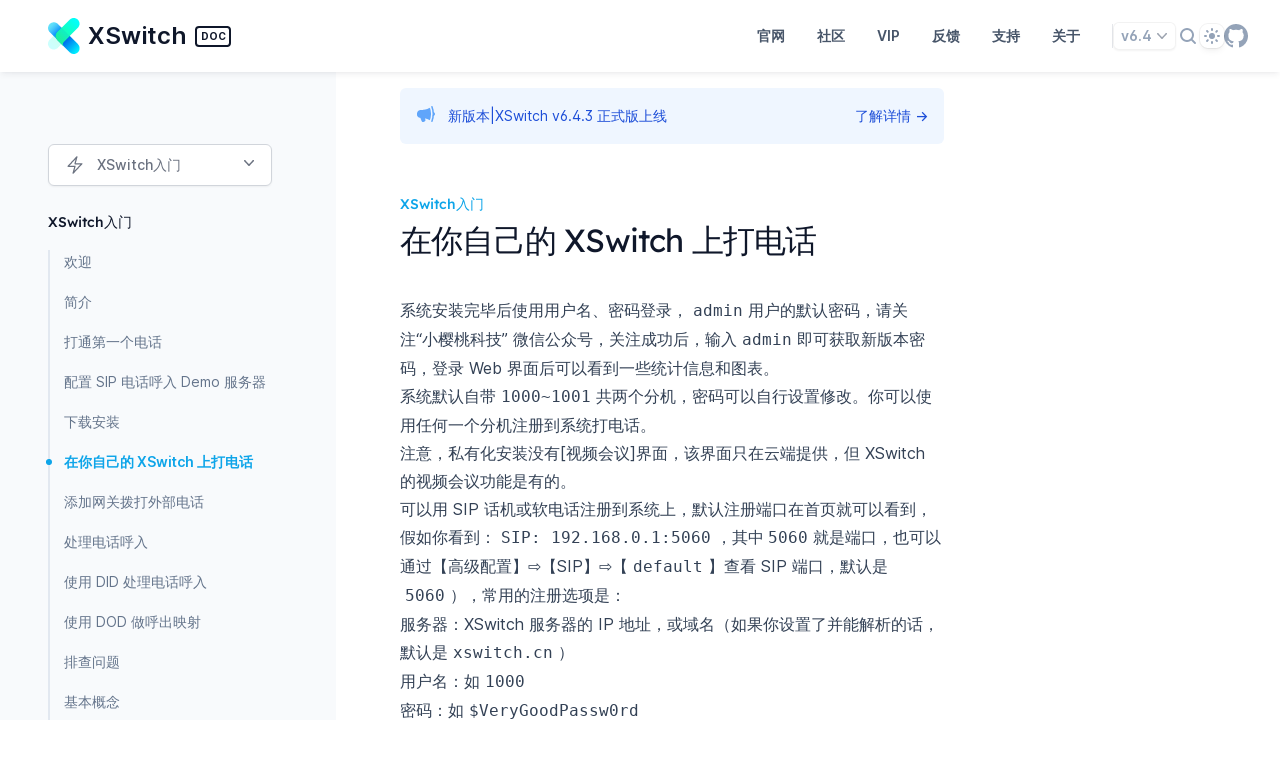

--- FILE ---
content_type: text/html
request_url: https://docs.xswitch.cn/tutorial/call-on-your-own-xswitch/
body_size: 11202
content:
<!DOCTYPE html><html class="antialiased [font-feature-settings:&#x27;ss01&#x27;]" lang="en"><head><meta charSet="utf-8"/><title>在你自己的 XSwitch 上打电话 | XSwitch文档中心</title><link rel="shortcut icon" href="/favicon.ico"/><link rel="icon" href="/favicon.ico"/><meta name="viewport" content="width=device-width, initial-scale=1.0"/><meta name="referrer" content="strict-origin"/><meta name="title" content="在你自己的 XSwitch 上打电话 | XSwitch文档中心"/><meta name="description" content="XSwitch 快速入门"/><meta property="og:type" content="website"/><meta property="og:url" content="https://docs.xswitch.cn"/><meta property="og:title" content="在你自己的 XSwitch 上打电话 | XSwitch文档中心"/><meta property="og:description" content="XSwitch 快速入门"/><meta property="og:image" content="https://docs.xswitch.cn/social/social.1.png"/><meta name="twitter:card" content="XSwitch 快速入门"/><meta name="twitter:image" content="https://docs.xswitch.cn/social/social.1.png"/><meta name="next-head-count" content="15"/><script>
  let isDarkMode = window.matchMedia('(prefers-color-scheme: dark)')

  function updateTheme(theme) {
    theme = theme ?? window.localStorage.theme ?? 'system'

    if (theme === 'dark' || (theme === 'system' && isDarkMode.matches)) {
      document.documentElement.classList.add('dark')
    } else if (theme === 'light' || (theme === 'system' && !isDarkMode.matches)) {
      document.documentElement.classList.remove('dark')
    }

    return theme
  }

  function updateThemeWithoutTransitions(theme) {
    updateTheme(theme)
    document.documentElement.classList.add('[&_*]:!transition-none')
    window.setTimeout(() => {
      document.documentElement.classList.remove('[&_*]:!transition-none')
    }, 0)
  }

  document.documentElement.setAttribute('data-theme', updateTheme())

  new MutationObserver(([{ oldValue }]) => {
    let newValue = document.documentElement.getAttribute('data-theme')
    if (newValue !== oldValue) {
      try {
        window.localStorage.setItem('theme', newValue)
      } catch {}
      updateThemeWithoutTransitions(newValue)
    }
  }).observe(document.documentElement, { attributeFilter: ['data-theme'], attributeOldValue: true })

  isDarkMode.addEventListener('change', () => updateThemeWithoutTransitions())
</script><link rel="preload" href="/_next/static/css/67331db847ac3e83.css" as="style"/><link rel="stylesheet" href="/_next/static/css/67331db847ac3e83.css" data-n-g=""/><noscript data-n-css=""></noscript><script defer="" nomodule="" src="/_next/static/chunks/polyfills-c67a75d1b6f99dc8.js"></script><script src="/_next/static/chunks/webpack-7a1282d5d6d6b45c.js" defer=""></script><script src="/_next/static/chunks/framework-ce84985cd166733a.js" defer=""></script><script src="/_next/static/chunks/main-b82a447e9a42bf11.js" defer=""></script><script src="/_next/static/chunks/pages/_app-714aa6a089405497.js" defer=""></script><script src="/_next/static/chunks/605040ef-614f138f96fb1f92.js" defer=""></script><script src="/_next/static/chunks/588-6a8e4acbf405953a.js" defer=""></script><script src="/_next/static/chunks/pages/tutorial/call-on-your-own-xswitch-c1ca59b0f57c66f5.js" defer=""></script><script src="/_next/static/kACh4buL5j-kc1QyBiuqm/_buildManifest.js" defer=""></script><script src="/_next/static/kACh4buL5j-kc1QyBiuqm/_ssgManifest.js" defer=""></script></head><body class="bg-white dark:bg-slate-900"><div id="__next"><div class="sticky top-0 z-50 w-full bg-white shadow-md shadow-slate-900/5 transition duration-500 dark:shadow-none dark:bg-transparent"><header class="mx-auto flex max-h-20 max-w-8xl flex-wrap items-center justify-between px-4 py-4  sm:px-6 lg:px-8"><div class="mr-6 flex lg:hidden"><button type="button" class="relative" aria-label="Open navigation"><svg aria-hidden="true" viewBox="0 0 24 24" fill="none" stroke-width="2" stroke-linecap="round" class="h-6 w-6 stroke-slate-500"><path d="M4 7h16M4 12h16M4 17h16"></path></svg></button><div style="position:fixed;top:1px;left:1px;width:1px;height:0;padding:0;margin:-1px;overflow:hidden;clip:rect(0, 0, 0, 0);white-space:nowrap;border-width:0;display:none"></div></div><div class="relative flex flex-grow basis-0 items-center lg:pl-4"><a aria-label="Home page" href="/"><div class="flex items-start lg:items-center"><svg width="32" height="36" viewBox="0 0 32 36" fill="none" xmlns="http://www.w3.org/2000/svg"><g clip-path="url(#clip0_8_46)"><path d="M13.5519 25.9438L1.74272 14.1347C1.20738 13.5993 0.78273 12.9638 0.493009 12.2644C0.203288 11.5649 0.0541687 10.8152 0.0541687 10.0582C0.0541687 9.30111 0.203287 8.55144 0.493008 7.85201C0.78273 7.15251 1.20738 6.51702 1.74272 5.98166C2.27805 5.44631 2.91358 5.02167 3.61304 4.73195C4.31249 4.44223 5.06215 4.29311 5.81923 4.29311C6.57632 4.29311 7.32598 4.44223 8.02542 4.73195C8.72487 5.02167 9.36041 5.44631 9.89571 5.98166L17.6393 13.7252C18.7157 14.8074 19.319 16.2722 19.317 17.7985C19.315 19.3249 18.7077 20.7881 17.6284 21.8674L13.5519 25.9438Z" fill="url(#paint0_linear_8_46)"></path><path opacity="0.2" d="M11.484 11.7505C11.758 11.4772 11.9755 11.1526 12.1239 10.7951C12.2723 10.4377 12.3487 10.0545 12.3487 9.6674C12.3487 9.2804 12.2723 8.89713 12.1239 8.5397C11.9755 8.18222 11.758 7.85757 11.484 7.58429L17.6333 13.7337C18.7113 14.8144 19.3168 16.2786 19.3168 17.8051C19.3168 19.3315 18.7113 20.7957 17.6333 21.8765L9.83385 29.8297C8.75288 30.9094 7.28764 31.5157 5.75988 31.5157C4.23214 31.5157 2.76687 30.9094 1.68592 29.8297L1.63467 29.7733C0.577757 28.6887 -0.00946918 27.2314 6.09871e-06 25.717C0.00971268 24.2027 0.615344 22.753 1.68592 21.6818L11.484 11.7505Z" fill="url(#paint1_linear_8_46)"></path><path d="M13.5793 9.83062L29.9034 26.1548C30.982 27.2334 31.5892 28.6956 31.5919 30.2211C31.5947 31.7465 30.9927 33.2108 29.9179 34.2934C29.3834 34.8325 28.7477 35.261 28.0472 35.5538C27.3467 35.8466 26.5953 35.9983 25.836 36C25.0769 36.0017 24.3247 35.8534 23.6229 35.5636C22.9213 35.2738 22.2836 34.8483 21.7468 34.3114L9.49911 22.0637C8.96221 21.5269 8.53667 20.8893 8.24694 20.1875C7.95714 19.4858 7.80884 18.7337 7.81052 17.9745C7.81223 17.2152 7.96386 16.4638 8.25673 15.7633C8.54959 15.0628 8.97794 14.4271 9.5172 13.8926L13.5793 9.83062Z" fill="url(#paint2_linear_8_46)"></path><path d="M15.6502 24.0287C15.3759 24.3025 15.1583 24.6276 15.0099 24.9854C14.8614 25.3434 14.7851 25.7271 14.7851 26.1145C14.7851 26.5019 14.8614 26.8856 15.0099 27.2434C15.1583 27.6013 15.3759 27.9264 15.6502 28.2001L9.50077 22.0508C8.96576 21.5163 8.5413 20.8816 8.25172 20.1831C7.96214 19.4844 7.81306 18.7355 7.81306 17.9793C7.81306 17.2231 7.96214 16.4743 8.25172 15.7756C8.5413 15.0771 8.96576 14.4424 9.50077 13.9079L21.7022 1.68601C22.7831 0.606403 24.2484 0 25.7762 0C27.3039 0 28.7691 0.606403 29.8502 1.68601L29.9013 1.74238C30.9568 2.82679 31.5431 4.28295 31.5335 5.7961C31.5238 7.30927 30.9191 8.75786 29.8502 9.82883L15.6502 24.0287Z" fill="url(#paint3_linear_8_46)"></path><path d="M15.6502 28.1847L9.50074 22.0354C8.48629 21.0262 7.88817 19.6728 7.82503 18.2432C7.81575 18.0726 7.81575 17.9014 7.82503 17.7308C7.88688 16.2996 8.48511 14.9439 9.50074 13.9336L13.6003 9.83395L21.7124 17.9666L15.6502 24.0287C15.101 24.5809 14.7926 25.328 14.7926 26.1067C14.7926 26.8856 15.101 27.6327 15.6502 28.1847Z" fill="url(#paint4_linear_8_46)"></path></g><defs><linearGradient id="paint0_linear_8_46" x1="16.6911" y1="21.3381" x2="2.47675" y2="7.12372" gradientUnits="userSpaceOnUse"><stop offset="0.5" stop-color="#0D90FE"></stop><stop offset="0.59" stop-color="#23A5FD"></stop><stop offset="0.77" stop-color="#45C5FB"></stop><stop offset="0.91" stop-color="#5AD9FA"></stop><stop offset="1" stop-color="#62E0FA"></stop></linearGradient><linearGradient id="paint1_linear_8_46" x1="14.2032" y1="12.7293" x2="0.970933" y2="25.9616" gradientUnits="userSpaceOnUse"><stop stop-color="#1DFF96"></stop><stop offset="1" stop-color="#02FFF9"></stop></linearGradient><linearGradient id="paint2_linear_8_46" x1="11.2747" y1="13.9078" x2="29.9028" y2="32.5312" gradientUnits="userSpaceOnUse"><stop offset="0.39" stop-color="#006AED"></stop><stop offset="1" stop-color="#00EDFF"></stop></linearGradient><linearGradient id="paint3_linear_8_46" x1="13.2084" y1="23.0859" x2="30.5863" y2="5.7079" gradientUnits="userSpaceOnUse"><stop stop-color="#1DFF96"></stop><stop offset="1" stop-color="#02FFF9"></stop></linearGradient><linearGradient id="paint4_linear_8_46" x1="12.3436" y1="23.0911" x2="18.7502" y2="16.6804" gradientUnits="userSpaceOnUse"><stop stop-color="#1DECA0" stop-opacity="0.85"></stop><stop offset="1" stop-color="#13ECC1" stop-opacity="0.85"></stop></linearGradient><clipPath id="clip0_8_46"><rect width="32" height="36" fill="white"></rect></clipPath></defs></svg><span class="hidden text-2xl font-semibold text-slate-900 dark:text-sky-100 lg:block lg:pl-2">XSwitch</span><span class="ml-2 hidden rounded border-[1.5px] border-slate-900 py-1 px-1 text-[10px] font-bold uppercase leading-[10px] text-slate-900 dark:border dark:border-sky-100 dark:text-sky-100 lg:block">Doc</span></div></a></div><div class="relative flex basis-0 items-center justify-end gap-4 sm:gap-8 md:flex-grow lg:gap-6"><div class="ml-8 hidden items-center space-x-8 whitespace-nowrap text-sm font-semibold text-slate-600 dark:border-slate-800 dark:text-sky-100 lg:flex lg:border-r lg:pr-8"><div class="hover:text-slate-900 dark:hover:text-sky-50"><a target="_blank" href="https://xswitch.cn">官网</a></div><div class="hover:text-slate-900 dark:hover:text-sky-50"><a target="_blank" href="http://rts.cn">社区</a></div><div class="hover:text-slate-900 dark:hover:text-sky-50"><a target="_blank" href="/vip/">VIP</a></div><div class="hover:text-slate-900 dark:hover:text-sky-50"><a target="_blank" href="/howto/feedback/">反馈</a></div><div class="hover:text-slate-900 dark:hover:text-sky-50"><a target="_blank" href="/faq/">支持</a></div><div class="hover:text-slate-900 dark:hover:text-sky-50"><a target="_blank" href="https://x-y-t.cn/">关于</a></div></div><div class="relative inline-block text-left opacity-100" data-headlessui-state=""><div><button class="inline-flex w-full items-center justify-center gap-x-1.5 rounded-md border-none bg-white px-2 py-0.5 text-sm font-semibold text-slate-400 shadow-sm ring-1 ring-inset ring-black/5 dark:right-1 dark:bg-transparent dark:ring-slate-700 dark:ring-inherit" id="headlessui-menu-button-:Rlm6:" type="button" aria-haspopup="menu" aria-expanded="false" data-headlessui-state="">v6.4<svg xmlns="http://www.w3.org/2000/svg" viewBox="0 0 20 20" fill="currentColor" aria-hidden="true" class="-mr-1 h-5 w-5 text-gray-400"><path fill-rule="evenodd" d="M5.23 7.21a.75.75 0 011.06.02L10 11.168l3.71-3.938a.75.75 0 111.08 1.04l-4.25 4.5a.75.75 0 01-1.08 0l-4.25-4.5a.75.75 0 01.02-1.06z" clip-rule="evenodd"></path></svg></button></div></div><div type="button" class="group flex h-6 w-6 cursor-pointer items-center justify-center"><svg aria-hidden="true" viewBox="0 0 20 20" class="h-5 w-5 flex-none fill-slate-400 group-hover:fill-slate-500 dark:fill-slate-500 md:group-hover:fill-slate-400"><path d="M16.293 17.707a1 1 0 0 0 1.414-1.414l-1.414 1.414ZM9 14a5 5 0 0 1-5-5H2a7 7 0 0 0 7 7v-2ZM4 9a5 5 0 0 1 5-5V2a7 7 0 0 0-7 7h2Zm5-5a5 5 0 0 1 5 5h2a7 7 0 0 0-7-7v2Zm8.707 12.293-3.757-3.757-1.414 1.414 3.757 3.757 1.414-1.414ZM14 9a4.98 4.98 0 0 1-1.464 3.536l1.414 1.414A6.98 6.98 0 0 0 16 9h-2Zm-1.464 3.536A4.98 4.98 0 0 1 9 14v2a6.98 6.98 0 0 0 4.95-2.05l-1.414-1.414Z"></path></svg></div><div class="relative z-10 lg:block" data-headlessui-state=""><label class="sr-only" id="headlessui-listbox-label-:R39m6:" data-headlessui-state="">Theme</label><button class="flex h-6 w-6 items-center justify-center rounded-lg shadow-md shadow-black/5 ring-1 ring-black/5 dark:bg-slate-700 dark:ring-inset dark:ring-white/5" id="headlessui-listbox-button-:R59m6:" type="button" aria-haspopup="listbox" aria-expanded="false" data-headlessui-state=""><svg aria-hidden="true" viewBox="0 0 16 16" class="hidden h-4 w-4 fill-sky-400 [[data-theme=light]_&amp;]:block"><path fill-rule="evenodd" clip-rule="evenodd" d="M7 1a1 1 0 0 1 2 0v1a1 1 0 1 1-2 0V1Zm4 7a3 3 0 1 1-6 0 3 3 0 0 1 6 0Zm2.657-5.657a1 1 0 0 0-1.414 0l-.707.707a1 1 0 0 0 1.414 1.414l.707-.707a1 1 0 0 0 0-1.414Zm-1.415 11.313-.707-.707a1 1 0 0 1 1.415-1.415l.707.708a1 1 0 0 1-1.415 1.414ZM16 7.999a1 1 0 0 0-1-1h-1a1 1 0 1 0 0 2h1a1 1 0 0 0 1-1ZM7 14a1 1 0 1 1 2 0v1a1 1 0 1 1-2 0v-1Zm-2.536-2.464a1 1 0 0 0-1.414 0l-.707.707a1 1 0 0 0 1.414 1.414l.707-.707a1 1 0 0 0 0-1.414Zm0-8.486A1 1 0 0 1 3.05 4.464l-.707-.707a1 1 0 0 1 1.414-1.414l.707.707ZM3 8a1 1 0 0 0-1-1H1a1 1 0 0 0 0 2h1a1 1 0 0 0 1-1Z"></path></svg><svg aria-hidden="true" viewBox="0 0 16 16" class="hidden h-4 w-4 fill-sky-400 [[data-theme=dark]_&amp;]:block"><path fill-rule="evenodd" clip-rule="evenodd" d="M7.23 3.333C7.757 2.905 7.68 2 7 2a6 6 0 1 0 0 12c.68 0 .758-.905.23-1.332A5.989 5.989 0 0 1 5 8c0-1.885.87-3.568 2.23-4.668ZM12 5a1 1 0 0 1 1 1 1 1 0 0 0 1 1 1 1 0 1 1 0 2 1 1 0 0 0-1 1 1 1 0 1 1-2 0 1 1 0 0 0-1-1 1 1 0 1 1 0-2 1 1 0 0 0 1-1 1 1 0 0 1 1-1Z"></path></svg><svg aria-hidden="true" viewBox="0 0 16 16" class="hidden h-4 w-4 fill-slate-400 [:not(.dark)[data-theme=system]_&amp;]:block"><path fill-rule="evenodd" clip-rule="evenodd" d="M7 1a1 1 0 0 1 2 0v1a1 1 0 1 1-2 0V1Zm4 7a3 3 0 1 1-6 0 3 3 0 0 1 6 0Zm2.657-5.657a1 1 0 0 0-1.414 0l-.707.707a1 1 0 0 0 1.414 1.414l.707-.707a1 1 0 0 0 0-1.414Zm-1.415 11.313-.707-.707a1 1 0 0 1 1.415-1.415l.707.708a1 1 0 0 1-1.415 1.414ZM16 7.999a1 1 0 0 0-1-1h-1a1 1 0 1 0 0 2h1a1 1 0 0 0 1-1ZM7 14a1 1 0 1 1 2 0v1a1 1 0 1 1-2 0v-1Zm-2.536-2.464a1 1 0 0 0-1.414 0l-.707.707a1 1 0 0 0 1.414 1.414l.707-.707a1 1 0 0 0 0-1.414Zm0-8.486A1 1 0 0 1 3.05 4.464l-.707-.707a1 1 0 0 1 1.414-1.414l.707.707ZM3 8a1 1 0 0 0-1-1H1a1 1 0 0 0 0 2h1a1 1 0 0 0 1-1Z"></path></svg><svg aria-hidden="true" viewBox="0 0 16 16" class="hidden h-4 w-4 fill-slate-400 [.dark[data-theme=system]_&amp;]:block"><path fill-rule="evenodd" clip-rule="evenodd" d="M7.23 3.333C7.757 2.905 7.68 2 7 2a6 6 0 1 0 0 12c.68 0 .758-.905.23-1.332A5.989 5.989 0 0 1 5 8c0-1.885.87-3.568 2.23-4.668ZM12 5a1 1 0 0 1 1 1 1 1 0 0 0 1 1 1 1 0 1 1 0 2 1 1 0 0 0-1 1 1 1 0 1 1-2 0 1 1 0 0 0-1-1 1 1 0 1 1 0-2 1 1 0 0 0 1-1 1 1 0 0 1 1-1Z"></path></svg></button></div><a target="_blank" class="group" aria-label="GitHub" href="https://github.com/rts-cn/"><svg aria-hidden="true" viewBox="0 0 16 16" class=" h-6 w-6 fill-slate-400 group-hover:fill-slate-500 dark:group-hover:fill-slate-300 lg:block"><path d="M8 0C3.58 0 0 3.58 0 8C0 11.54 2.29 14.53 5.47 15.59C5.87 15.66 6.02 15.42 6.02 15.21C6.02 15.02 6.01 14.39 6.01 13.72C4 14.09 3.48 13.23 3.32 12.78C3.23 12.55 2.84 11.84 2.5 11.65C2.22 11.5 1.82 11.13 2.49 11.12C3.12 11.11 3.57 11.7 3.72 11.94C4.44 13.15 5.59 12.81 6.05 12.6C6.12 12.08 6.33 11.73 6.56 11.53C4.78 11.33 2.92 10.64 2.92 7.58C2.92 6.71 3.23 5.99 3.74 5.43C3.66 5.23 3.38 4.41 3.82 3.31C3.82 3.31 4.49 3.1 6.02 4.13C6.66 3.95 7.34 3.86 8.02 3.86C8.7 3.86 9.38 3.95 10.02 4.13C11.55 3.09 12.22 3.31 12.22 3.31C12.66 4.41 12.38 5.23 12.3 5.43C12.81 5.99 13.12 6.7 13.12 7.58C13.12 10.65 11.25 11.33 9.47 11.53C9.76 11.78 10.01 12.26 10.01 13.01C10.01 14.08 10 14.94 10 15.21C10 15.42 10.15 15.67 10.55 15.59C13.71 14.53 16 11.53 16 8C16 3.58 12.42 0 8 0Z"></path></svg></a></div></header></div><div class="relative mx-auto flex max-w-8xl justify-center sm:px-2 lg:px-8 xl:px-12"><div class="hidden lg:relative lg:block lg:flex-none"><div class="absolute inset-y-0 right-0 w-[50vw] bg-slate-50 dark:hidden"></div><div class="sticky top-[4.5rem] -ml-0.5 h-[calc(100vh-4.5rem)] overflow-y-auto py-6 pl-0.5 scrollbar-hide"><div class="absolute top-16 bottom-0 right-0 hidden h-12 w-px bg-gradient-to-t from-slate-800 dark:block"></div><div class="absolute top-28 bottom-0 right-0 hidden w-px bg-slate-800 dark:block"></div><div class="mb-6 w-56 pt-12"><div class="relative inline-block w-full text-left" data-headlessui-state=""><div><button class="focus:ring-none inline-flex w-full justify-between rounded-md border border-gray-300 bg-white px-4 py-2 text-sm font-medium text-gray-500 shadow-sm hover:bg-gray-50 focus:outline-none dark:border-gray-700 dark:bg-transparent dark:text-gray-300 dark:hover:text-gray-400" id="headlessui-menu-button-:R2su6:" type="button" aria-haspopup="menu" aria-expanded="false" data-headlessui-state=""><div class="group flex items-center text-sm"><svg xmlns="http://www.w3.org/2000/svg" fill="none" viewBox="0 0 24 24" stroke-width="1.5" stroke="currentColor" aria-hidden="true" class="mr-3 h-5 w-5 text-gray-500 group-hover:text-gray-500 dark:text-gray-300 dark:hover:text-gray-400"><path stroke-linecap="round" stroke-linejoin="round" d="M3.75 13.5l10.5-11.25L12 10.5h8.25L9.75 21.75 12 13.5H3.75z"></path></svg>XSwitch入门</div><svg xmlns="http://www.w3.org/2000/svg" viewBox="0 0 20 20" fill="currentColor" aria-hidden="true" class="-mr-1 ml-2 h-5 w-5"><path fill-rule="evenodd" d="M5.23 7.21a.75.75 0 011.06.02L10 11.168l3.71-3.938a.75.75 0 111.08 1.04l-4.25 4.5a.75.75 0 01-1.08 0l-4.25-4.5a.75.75 0 01.02-1.06z" clip-rule="evenodd"></path></svg></button></div></div></div><nav class="text-base lg:text-sm w-64 pr-8 xl:w-72 xl:pr-16"><ul role="list" class="space-y-9"><li><h2 class="font-display font-medium text-slate-900 dark:text-white">XSwitch入门</h2><ul role="list" class="mt-2 space-y-2 border-l-2 border-slate-100 dark:border-slate-800 lg:mt-4 lg:space-y-4 lg:border-slate-200"><li class="relative"><a class="block w-full pl-3.5 before:pointer-events-none before:absolute before:-left-1 before:top-1/2 before:h-1.5 before:w-1.5 before:-translate-y-1/2 before:rounded-full text-slate-500 before:hidden before:bg-slate-300 hover:text-slate-600 hover:before:block dark:text-slate-400 dark:before:bg-slate-700 dark:hover:text-slate-300" href="/tutorial/">欢迎</a></li><li class="relative"><a class="block w-full pl-3.5 before:pointer-events-none before:absolute before:-left-1 before:top-1/2 before:h-1.5 before:w-1.5 before:-translate-y-1/2 before:rounded-full text-slate-500 before:hidden before:bg-slate-300 hover:text-slate-600 hover:before:block dark:text-slate-400 dark:before:bg-slate-700 dark:hover:text-slate-300" href="/tutorial/overview/">简介</a></li><li class="relative"><a class="block w-full pl-3.5 before:pointer-events-none before:absolute before:-left-1 before:top-1/2 before:h-1.5 before:w-1.5 before:-translate-y-1/2 before:rounded-full text-slate-500 before:hidden before:bg-slate-300 hover:text-slate-600 hover:before:block dark:text-slate-400 dark:before:bg-slate-700 dark:hover:text-slate-300" href="/tutorial/first-call/">打通第一个电话</a></li><li class="relative"><a class="block w-full pl-3.5 before:pointer-events-none before:absolute before:-left-1 before:top-1/2 before:h-1.5 before:w-1.5 before:-translate-y-1/2 before:rounded-full text-slate-500 before:hidden before:bg-slate-300 hover:text-slate-600 hover:before:block dark:text-slate-400 dark:before:bg-slate-700 dark:hover:text-slate-300" href="/tutorial/config/">配置 SIP 电话呼入 Demo 服务器</a></li><li class="relative"><a class="block w-full pl-3.5 before:pointer-events-none before:absolute before:-left-1 before:top-1/2 before:h-1.5 before:w-1.5 before:-translate-y-1/2 before:rounded-full text-slate-500 before:hidden before:bg-slate-300 hover:text-slate-600 hover:before:block dark:text-slate-400 dark:before:bg-slate-700 dark:hover:text-slate-300" href="/tutorial/installation/">下载安装</a></li><li class="relative"><a class="block w-full pl-3.5 before:pointer-events-none before:absolute before:-left-1 before:top-1/2 before:h-1.5 before:w-1.5 before:-translate-y-1/2 before:rounded-full font-semibold text-sky-500 before:bg-sky-500" href="/tutorial/call-on-your-own-xswitch/">在你自己的 XSwitch 上打电话</a></li><li class="relative"><a class="block w-full pl-3.5 before:pointer-events-none before:absolute before:-left-1 before:top-1/2 before:h-1.5 before:w-1.5 before:-translate-y-1/2 before:rounded-full text-slate-500 before:hidden before:bg-slate-300 hover:text-slate-600 hover:before:block dark:text-slate-400 dark:before:bg-slate-700 dark:hover:text-slate-300" href="/tutorial/make-external-calls/">添加网关拨打外部电话</a></li><li class="relative"><a class="block w-full pl-3.5 before:pointer-events-none before:absolute before:-left-1 before:top-1/2 before:h-1.5 before:w-1.5 before:-translate-y-1/2 before:rounded-full text-slate-500 before:hidden before:bg-slate-300 hover:text-slate-600 hover:before:block dark:text-slate-400 dark:before:bg-slate-700 dark:hover:text-slate-300" href="/tutorial/handling-inbound-calls/">处理电话呼入</a></li><li class="relative"><a class="block w-full pl-3.5 before:pointer-events-none before:absolute before:-left-1 before:top-1/2 before:h-1.5 before:w-1.5 before:-translate-y-1/2 before:rounded-full text-slate-500 before:hidden before:bg-slate-300 hover:text-slate-600 hover:before:block dark:text-slate-400 dark:before:bg-slate-700 dark:hover:text-slate-300" href="/tutorial/did/">使用 DID 处理电话呼入</a></li><li class="relative"><a class="block w-full pl-3.5 before:pointer-events-none before:absolute before:-left-1 before:top-1/2 before:h-1.5 before:w-1.5 before:-translate-y-1/2 before:rounded-full text-slate-500 before:hidden before:bg-slate-300 hover:text-slate-600 hover:before:block dark:text-slate-400 dark:before:bg-slate-700 dark:hover:text-slate-300" href="/tutorial/dod/">使用 DOD 做呼出映射</a></li><li class="relative"><a class="block w-full pl-3.5 before:pointer-events-none before:absolute before:-left-1 before:top-1/2 before:h-1.5 before:w-1.5 before:-translate-y-1/2 before:rounded-full text-slate-500 before:hidden before:bg-slate-300 hover:text-slate-600 hover:before:block dark:text-slate-400 dark:before:bg-slate-700 dark:hover:text-slate-300" href="/tutorial/debug/">排查问题</a></li><li class="relative"><a class="block w-full pl-3.5 before:pointer-events-none before:absolute before:-left-1 before:top-1/2 before:h-1.5 before:w-1.5 before:-translate-y-1/2 before:rounded-full text-slate-500 before:hidden before:bg-slate-300 hover:text-slate-600 hover:before:block dark:text-slate-400 dark:before:bg-slate-700 dark:hover:text-slate-300" href="/tutorial/concept/">基本概念</a></li><li class="relative"><a class="block w-full pl-3.5 before:pointer-events-none before:absolute before:-left-1 before:top-1/2 before:h-1.5 before:w-1.5 before:-translate-y-1/2 before:rounded-full text-slate-500 before:hidden before:bg-slate-300 hover:text-slate-600 hover:before:block dark:text-slate-400 dark:before:bg-slate-700 dark:hover:text-slate-300" href="/tutorial/other/">其它</a></li></ul></li></ul></nav></div></div><div class="min-w-0 max-w-2xl flex-auto px-4 pt-4 lg:max-w-none lg:pr-0 lg:pl-8 xl:px-16"><div class="space-y-2"><div><div class="rounded-md bg-blue-50 p-4 dark:bg-slate-800/60 dark:ring-1 dark:ring-slate-300/10"><div class="flex"><div class="flex-shrink-0"><svg xmlns="http://www.w3.org/2000/svg" viewBox="0 0 20 20" fill="currentColor" aria-hidden="true" class="h-5 w-5 text-blue-400"><path d="M13.92 3.845a19.361 19.361 0 01-6.3 1.98C6.765 5.942 5.89 6 5 6a4 4 0 00-.504 7.969 15.974 15.974 0 001.271 3.341c.397.77 1.342 1 2.05.59l.867-.5c.726-.42.94-1.321.588-2.021-.166-.33-.315-.666-.448-1.004 1.8.358 3.511.964 5.096 1.78A17.964 17.964 0 0015 10c0-2.161-.381-4.234-1.08-6.155zM15.243 3.097A19.456 19.456 0 0116.5 10c0 2.431-.445 4.758-1.257 6.904l-.03.077a.75.75 0 001.401.537 20.902 20.902 0 001.312-5.745 1.999 1.999 0 000-3.545 20.902 20.902 0 00-1.312-5.745.75.75 0 00-1.4.537l.029.077z"></path></svg></div><div class="ml-3 flex-1 md:flex md:justify-between"><div class="flex items-center"><a href="https://docs.xswitch.cn/version/v6.4/v6.4.3" target="blank" class="flex pr-2 text-sm text-blue-700 dark:text-blue-400">新版本|XSwitch v6.4.3 正式版上线</a></div><p class="mt-3 text-sm md:mt-0 md:ml-6"><a href="https://docs.xswitch.cn/version/v6.4/v6.4.3" target="blank" class="whitespace-nowrap font-medium text-blue-700 hover:text-blue-600 dark:text-sky-400">了解详情<span aria-hidden="true"> →</span></a></p></div></div></div></div></div><article class="xswitch-content"><header class="mb-9 space-y-1 pt-12"><p class="category font-display text-sm font-medium text-sky-500">XSwitch入门</p><h1 class="font-display text-3xl tracking-tight text-slate-900 dark:text-white">在你自己的 XSwitch 上打电话</h1></header><div class="prose prose-slate max-w-none dark:prose-invert dark:text-slate-400 prose-headings:scroll-mt-28 prose-headings:font-display prose-headings:font-normal lg:prose-headings:scroll-mt-[8.5rem] prose-lead:text-slate-500 dark:prose-lead:text-slate-400 prose-a:font-semibold dark:prose-a:text-sky-400 prose-a:no-underline prose-a:shadow-[inset_0_-2px_0_0_var(--tw-prose-background,#fff),inset_0_calc(-1*(var(--tw-prose-underline-size,4px)+2px))_0_0_var(--tw-prose-underline,theme(colors.sky.300))] hover:prose-a:[--tw-prose-underline-size:6px] dark:[--tw-prose-background:theme(colors.slate.900)] dark:prose-a:shadow-[inset_0_calc(-1*var(--tw-prose-underline-size,2px))_0_0_var(--tw-prose-underline,theme(colors.sky.800))] dark:hover:prose-a:[--tw-prose-underline-size:6px] prose-pre:rounded-xl prose-pre:bg-slate-900 prose-pre:shadow-lg dark:prose-pre:bg-slate-800/60 dark:prose-pre:shadow-none dark:prose-pre:ring-1 dark:prose-pre:ring-slate-300/10 dark:prose-hr:border-slate-800 prose-code:before:content-[&quot;&quot;] prose-code:after:content-[&quot;&quot;]"><article><p>系统安装完毕后使用用户名、密码登录，<code>admin</code>用户的默认密码，请关注“<a href="https://x-y-t.cn/">小樱桃科技</a>” 微信公众号，关注成功后，输入<code>admin</code>即可获取新版本密码，登录 Web 界面后可以看到一些统计信息和图表。</p><p>系统默认自带<code>1000~1001</code>共两个分机，密码可以自行设置修改。你可以使用任何一个分机注册到系统打电话。</p><p>注意，私有化安装没有[视频会议]界面，该界面只在云端提供，但 XSwitch 的视频会议功能是有的。</p><p>可以用 SIP 话机或软电话注册到系统上，默认注册端口在首页就可以看到，假如你看到：<code>SIP: 192.168.0.1:5060</code>，其中<code>5060</code>就是端口，也可以通过【高级配置】⇨【SIP】⇨【<code>default</code>】查看 SIP 端口，默认是<code>5060</code>），常用的注册选项是：</p><ul><li>服务器：XSwitch 服务器的 IP 地址，或域名（如果你设置了并能解析的话，默认是<code>xswitch.cn</code>）</li><li>用户名：如<code>1000</code></li><li>密码：如<code>$VeryGoodPassw0rd</code></li></ul><p>有时候，你使用的域和 IP 地址不同，或者“域”只是个标志字符串不是一个合法的域名（FQDN），或者你在内网上注册根本无法解析这个域名（注意，通常直接设置系统<code>hosts</code>文件在本地指向相应 IP 的方法是不好用的，因为大多数软电话都不支持本地的<code>hosts</code>解析），这时候你就需要填入：</p><ul><li>服务器（域）：域的名字，如<code>xswitch.cn</code></li><li>代理服务器：XSwitch 服务器的 IP 地址</li></ul><p>通过这种方法，你的 SIP 终端就会将 SIP 注册及呼叫消息发到你指定的 IP 地址上，但 SIP 消息中的域是你指定的域名。</p><p>还有时候，你的 SIP 终端要求输入“鉴权用户名”，XSwitch 默认的设置是它<strong>必须</strong>跟你的分机号相同。当然你熟悉了本系统，可以参考《XSwitch 用户手册》修改这个默认设置。</p><p>注册成功后，可以尝试拨打回声测试号码<code>9196</code>，一切正常的话它应该自动应答，你就能听到自己的声音。</p><p>注册两个不同的分机可以互打。</p><p>多个分机可以同时呼入<code>3000</code>会议室开会。如果你的终端支持视频（并且购买了 XSwitch 的视频许可），也可以进行视频会议。</p><p>如果拨打系统外的电话，如手机，则需要添加一个网关。具体网关的添加方法见后面的章节。</p><p>本例中的拓扑结构如下：</p></article></div></article><dl class="mt-12 flex border-t border-slate-200 pt-6 dark:border-slate-800"><div><dt class="font-display text-sm font-medium text-slate-900 dark:text-white"></dt><dd class="mt-1"><a class="text-base font-semibold text-slate-500 hover:text-slate-600 dark:text-slate-400 dark:hover:text-slate-300" href="/tutorial/installation/"><span aria-hidden="true">←</span> <!-- -->下载安装</a></dd></div><div class="ml-auto text-right"><dt class="font-display text-sm font-medium text-slate-900 dark:text-white"></dt><dd class="mt-1"><a class="text-base font-semibold text-slate-500 hover:text-slate-600 dark:text-slate-400 dark:hover:text-slate-300" href="/tutorial/make-external-calls/">添加网关拨打外部电话<!-- --> <span aria-hidden="true">→</span></a></dd></div></dl><footer class="w-full"><div class="mx-0 max-w-7xl py-8 text-center text-sm text-slate-700 dark:text-slate-400  sm:text-left xl:mx-auto mt-32"><span class="block sm:inline"> <!-- -->鲁ICP备17017005号-2 © 2019-<!-- -->2025<!-- --> </span> <a href="https://x-y-t.cn" target="_blank" class="block pr-1 text-[#B3000A] dark:text-slate-400 sm:inline" rel="noreferrer">烟台小樱桃网络科技有限公司</a><span class="block sm:inline">邮箱：<span class="select-all">info@x-y-t.cn</span></span> <a href="/law" class="block pr-1 text-[#B3000A] dark:text-slate-400 sm:inline" rel="noreferrer">法律声明</a></div></footer></div><div class="hidden scrollbar-hide xl:sticky xl:top-[4.5rem] xl:-mr-6 xl:block xl:h-[calc(100vh-4.5rem)] xl:flex-none xl:overflow-y-auto xl:py-16 xl:pr-6"><nav aria-labelledby="on-this-page-title" class="w-56"></nav></div></div></div><script id="__NEXT_DATA__" type="application/json">{"props":{"pageProps":{"markdoc":{"content":{"$$mdtype":"Tag","name":"Document","attributes":{"source":"---\ntitle: 在你自己的 XSwitch 上打电话\ndescription: XSwitch 快速入门\n---\n\n系统安装完毕后使用用户名、密码登录，`admin`用户的默认密码，请关注“[小樱桃科技](https://x-y-t.cn/)” 微信公众号，关注成功后，输入`admin`即可获取新版本密码，登录 Web 界面后可以看到一些统计信息和图表。\n\n系统默认自带`1000~1001`共两个分机，密码可以自行设置修改。你可以使用任何一个分机注册到系统打电话。\n\n注意，私有化安装没有[视频会议]界面，该界面只在云端提供，但 XSwitch 的视频会议功能是有的。\n\n可以用 SIP 话机或软电话注册到系统上，默认注册端口在首页就可以看到，假如你看到：`SIP: 192.168.0.1:5060`，其中`5060`就是端口，也可以通过【高级配置】⇨【SIP】⇨【`default`】查看 SIP 端口，默认是`5060`），常用的注册选项是：\n\n- 服务器：XSwitch 服务器的 IP 地址，或域名（如果你设置了并能解析的话，默认是`xswitch.cn`）\n- 用户名：如`1000`\n- 密码：如`$VeryGoodPassw0rd`\n\n有时候，你使用的域和 IP 地址不同，或者“域”只是个标志字符串不是一个合法的域名（FQDN），或者你在内网上注册根本无法解析这个域名（注意，通常直接设置系统`hosts`文件在本地指向相应 IP 的方法是不好用的，因为大多数软电话都不支持本地的`hosts`解析），这时候你就需要填入：\n\n- 服务器（域）：域的名字，如`xswitch.cn`\n- 代理服务器：XSwitch 服务器的 IP 地址\n\n通过这种方法，你的 SIP 终端就会将 SIP 注册及呼叫消息发到你指定的 IP 地址上，但 SIP 消息中的域是你指定的域名。\n\n还有时候，你的 SIP 终端要求输入“鉴权用户名”，XSwitch 默认的设置是它**必须**跟你的分机号相同。当然你熟悉了本系统，可以参考《XSwitch 用户手册》修改这个默认设置。\n\n注册成功后，可以尝试拨打回声测试号码`9196`，一切正常的话它应该自动应答，你就能听到自己的声音。\n\n注册两个不同的分机可以互打。\n\n多个分机可以同时呼入`3000`会议室开会。如果你的终端支持视频（并且购买了 XSwitch 的视频许可），也可以进行视频会议。\n\n如果拨打系统外的电话，如手机，则需要添加一个网关。具体网关的添加方法见后面的章节。\n\n本例中的拓扑结构如下：\n\n```graphviz\ndigraph G {\n\tnode [shape=box style=\"rounded,filled\"];\n\trankdir=LR\n\tb[label=\"浏览器\" color=\"green\" fillcolor=\"seagreen1\"]\n\tsip[label=\"SIP话机\"]\n\tnode[shape = box]\n\tx[label=\"你的XSwitch\" color=\"blue\" fillcolor=cyan]\n\n\tb -\u003e x\n\tsip -\u003e x\n}\n```\n"},"children":[{"$$mdtype":"Tag","name":"p","attributes":{},"children":["系统安装完毕后使用用户名、密码登录，",{"$$mdtype":"Tag","name":"code","attributes":{},"children":["admin"]},"用户的默认密码，请关注“",{"$$mdtype":"Tag","name":"a","attributes":{"href":"https://x-y-t.cn/"},"children":["小樱桃科技"]},"” 微信公众号，关注成功后，输入",{"$$mdtype":"Tag","name":"code","attributes":{},"children":["admin"]},"即可获取新版本密码，登录 Web 界面后可以看到一些统计信息和图表。"]},{"$$mdtype":"Tag","name":"p","attributes":{},"children":["系统默认自带",{"$$mdtype":"Tag","name":"code","attributes":{},"children":["1000~1001"]},"共两个分机，密码可以自行设置修改。你可以使用任何一个分机注册到系统打电话。"]},{"$$mdtype":"Tag","name":"p","attributes":{},"children":["注意，私有化安装没有[视频会议]界面，该界面只在云端提供，但 XSwitch 的视频会议功能是有的。"]},{"$$mdtype":"Tag","name":"p","attributes":{},"children":["可以用 SIP 话机或软电话注册到系统上，默认注册端口在首页就可以看到，假如你看到：",{"$$mdtype":"Tag","name":"code","attributes":{},"children":["SIP: 192.168.0.1:5060"]},"，其中",{"$$mdtype":"Tag","name":"code","attributes":{},"children":["5060"]},"就是端口，也可以通过【高级配置】⇨【SIP】⇨【",{"$$mdtype":"Tag","name":"code","attributes":{},"children":["default"]},"】查看 SIP 端口，默认是",{"$$mdtype":"Tag","name":"code","attributes":{},"children":["5060"]},"），常用的注册选项是："]},{"$$mdtype":"Tag","name":"ul","attributes":{},"children":[{"$$mdtype":"Tag","name":"li","attributes":{},"children":["服务器：XSwitch 服务器的 IP 地址，或域名（如果你设置了并能解析的话，默认是",{"$$mdtype":"Tag","name":"code","attributes":{},"children":["xswitch.cn"]},"）"]},{"$$mdtype":"Tag","name":"li","attributes":{},"children":["用户名：如",{"$$mdtype":"Tag","name":"code","attributes":{},"children":["1000"]}]},{"$$mdtype":"Tag","name":"li","attributes":{},"children":["密码：如",{"$$mdtype":"Tag","name":"code","attributes":{},"children":["$VeryGoodPassw0rd"]}]}]},{"$$mdtype":"Tag","name":"p","attributes":{},"children":["有时候，你使用的域和 IP 地址不同，或者“域”只是个标志字符串不是一个合法的域名（FQDN），或者你在内网上注册根本无法解析这个域名（注意，通常直接设置系统",{"$$mdtype":"Tag","name":"code","attributes":{},"children":["hosts"]},"文件在本地指向相应 IP 的方法是不好用的，因为大多数软电话都不支持本地的",{"$$mdtype":"Tag","name":"code","attributes":{},"children":["hosts"]},"解析），这时候你就需要填入："]},{"$$mdtype":"Tag","name":"ul","attributes":{},"children":[{"$$mdtype":"Tag","name":"li","attributes":{},"children":["服务器（域）：域的名字，如",{"$$mdtype":"Tag","name":"code","attributes":{},"children":["xswitch.cn"]}]},{"$$mdtype":"Tag","name":"li","attributes":{},"children":["代理服务器：XSwitch 服务器的 IP 地址"]}]},{"$$mdtype":"Tag","name":"p","attributes":{},"children":["通过这种方法，你的 SIP 终端就会将 SIP 注册及呼叫消息发到你指定的 IP 地址上，但 SIP 消息中的域是你指定的域名。"]},{"$$mdtype":"Tag","name":"p","attributes":{},"children":["还有时候，你的 SIP 终端要求输入“鉴权用户名”，XSwitch 默认的设置是它",{"$$mdtype":"Tag","name":"strong","attributes":{},"children":["必须"]},"跟你的分机号相同。当然你熟悉了本系统，可以参考《XSwitch 用户手册》修改这个默认设置。"]},{"$$mdtype":"Tag","name":"p","attributes":{},"children":["注册成功后，可以尝试拨打回声测试号码",{"$$mdtype":"Tag","name":"code","attributes":{},"children":["9196"]},"，一切正常的话它应该自动应答，你就能听到自己的声音。"]},{"$$mdtype":"Tag","name":"p","attributes":{},"children":["注册两个不同的分机可以互打。"]},{"$$mdtype":"Tag","name":"p","attributes":{},"children":["多个分机可以同时呼入",{"$$mdtype":"Tag","name":"code","attributes":{},"children":["3000"]},"会议室开会。如果你的终端支持视频（并且购买了 XSwitch 的视频许可），也可以进行视频会议。"]},{"$$mdtype":"Tag","name":"p","attributes":{},"children":["如果拨打系统外的电话，如手机，则需要添加一个网关。具体网关的添加方法见后面的章节。"]},{"$$mdtype":"Tag","name":"p","attributes":{},"children":["本例中的拓扑结构如下："]},{"$$mdtype":"Tag","name":"Fence","attributes":{"data-language":"graphviz"},"children":["digraph G {\n\tnode [shape=box style=\"rounded,filled\"];\n\trankdir=LR\n\tb[label=\"浏览器\" color=\"green\" fillcolor=\"seagreen1\"]\n\tsip[label=\"SIP话机\"]\n\tnode[shape = box]\n\tx[label=\"你的XSwitch\" color=\"blue\" fillcolor=cyan]\n\n\tb -\u003e x\n\tsip -\u003e x\n}\n"]}]},"frontmatter":{"title":"在你自己的 XSwitch 上打电话","description":"XSwitch 快速入门"},"file":{"path":"/tutorial/call-on-your-own-xswitch.md"}}},"__N_SSG":true},"page":"/tutorial/call-on-your-own-xswitch","query":{},"buildId":"kACh4buL5j-kc1QyBiuqm","isFallback":false,"gsp":true,"scriptLoader":[]}</script></body></html>

--- FILE ---
content_type: text/html
request_url: https://docs.xswitch.cn/tutorial/call-on-your-own-xswitch/
body_size: 11192
content:
<!DOCTYPE html><html class="antialiased [font-feature-settings:&#x27;ss01&#x27;]" lang="en"><head><meta charSet="utf-8"/><title>在你自己的 XSwitch 上打电话 | XSwitch文档中心</title><link rel="shortcut icon" href="/favicon.ico"/><link rel="icon" href="/favicon.ico"/><meta name="viewport" content="width=device-width, initial-scale=1.0"/><meta name="referrer" content="strict-origin"/><meta name="title" content="在你自己的 XSwitch 上打电话 | XSwitch文档中心"/><meta name="description" content="XSwitch 快速入门"/><meta property="og:type" content="website"/><meta property="og:url" content="https://docs.xswitch.cn"/><meta property="og:title" content="在你自己的 XSwitch 上打电话 | XSwitch文档中心"/><meta property="og:description" content="XSwitch 快速入门"/><meta property="og:image" content="https://docs.xswitch.cn/social/social.1.png"/><meta name="twitter:card" content="XSwitch 快速入门"/><meta name="twitter:image" content="https://docs.xswitch.cn/social/social.1.png"/><meta name="next-head-count" content="15"/><script>
  let isDarkMode = window.matchMedia('(prefers-color-scheme: dark)')

  function updateTheme(theme) {
    theme = theme ?? window.localStorage.theme ?? 'system'

    if (theme === 'dark' || (theme === 'system' && isDarkMode.matches)) {
      document.documentElement.classList.add('dark')
    } else if (theme === 'light' || (theme === 'system' && !isDarkMode.matches)) {
      document.documentElement.classList.remove('dark')
    }

    return theme
  }

  function updateThemeWithoutTransitions(theme) {
    updateTheme(theme)
    document.documentElement.classList.add('[&_*]:!transition-none')
    window.setTimeout(() => {
      document.documentElement.classList.remove('[&_*]:!transition-none')
    }, 0)
  }

  document.documentElement.setAttribute('data-theme', updateTheme())

  new MutationObserver(([{ oldValue }]) => {
    let newValue = document.documentElement.getAttribute('data-theme')
    if (newValue !== oldValue) {
      try {
        window.localStorage.setItem('theme', newValue)
      } catch {}
      updateThemeWithoutTransitions(newValue)
    }
  }).observe(document.documentElement, { attributeFilter: ['data-theme'], attributeOldValue: true })

  isDarkMode.addEventListener('change', () => updateThemeWithoutTransitions())
</script><link rel="preload" href="/_next/static/css/67331db847ac3e83.css" as="style"/><link rel="stylesheet" href="/_next/static/css/67331db847ac3e83.css" data-n-g=""/><noscript data-n-css=""></noscript><script defer="" nomodule="" src="/_next/static/chunks/polyfills-c67a75d1b6f99dc8.js"></script><script src="/_next/static/chunks/webpack-7a1282d5d6d6b45c.js" defer=""></script><script src="/_next/static/chunks/framework-ce84985cd166733a.js" defer=""></script><script src="/_next/static/chunks/main-b82a447e9a42bf11.js" defer=""></script><script src="/_next/static/chunks/pages/_app-714aa6a089405497.js" defer=""></script><script src="/_next/static/chunks/605040ef-614f138f96fb1f92.js" defer=""></script><script src="/_next/static/chunks/588-6a8e4acbf405953a.js" defer=""></script><script src="/_next/static/chunks/pages/tutorial/call-on-your-own-xswitch-c1ca59b0f57c66f5.js" defer=""></script><script src="/_next/static/kACh4buL5j-kc1QyBiuqm/_buildManifest.js" defer=""></script><script src="/_next/static/kACh4buL5j-kc1QyBiuqm/_ssgManifest.js" defer=""></script></head><body class="bg-white dark:bg-slate-900"><div id="__next"><div class="sticky top-0 z-50 w-full bg-white shadow-md shadow-slate-900/5 transition duration-500 dark:shadow-none dark:bg-transparent"><header class="mx-auto flex max-h-20 max-w-8xl flex-wrap items-center justify-between px-4 py-4  sm:px-6 lg:px-8"><div class="mr-6 flex lg:hidden"><button type="button" class="relative" aria-label="Open navigation"><svg aria-hidden="true" viewBox="0 0 24 24" fill="none" stroke-width="2" stroke-linecap="round" class="h-6 w-6 stroke-slate-500"><path d="M4 7h16M4 12h16M4 17h16"></path></svg></button><div style="position:fixed;top:1px;left:1px;width:1px;height:0;padding:0;margin:-1px;overflow:hidden;clip:rect(0, 0, 0, 0);white-space:nowrap;border-width:0;display:none"></div></div><div class="relative flex flex-grow basis-0 items-center lg:pl-4"><a aria-label="Home page" href="/"><div class="flex items-start lg:items-center"><svg width="32" height="36" viewBox="0 0 32 36" fill="none" xmlns="http://www.w3.org/2000/svg"><g clip-path="url(#clip0_8_46)"><path d="M13.5519 25.9438L1.74272 14.1347C1.20738 13.5993 0.78273 12.9638 0.493009 12.2644C0.203288 11.5649 0.0541687 10.8152 0.0541687 10.0582C0.0541687 9.30111 0.203287 8.55144 0.493008 7.85201C0.78273 7.15251 1.20738 6.51702 1.74272 5.98166C2.27805 5.44631 2.91358 5.02167 3.61304 4.73195C4.31249 4.44223 5.06215 4.29311 5.81923 4.29311C6.57632 4.29311 7.32598 4.44223 8.02542 4.73195C8.72487 5.02167 9.36041 5.44631 9.89571 5.98166L17.6393 13.7252C18.7157 14.8074 19.319 16.2722 19.317 17.7985C19.315 19.3249 18.7077 20.7881 17.6284 21.8674L13.5519 25.9438Z" fill="url(#paint0_linear_8_46)"></path><path opacity="0.2" d="M11.484 11.7505C11.758 11.4772 11.9755 11.1526 12.1239 10.7951C12.2723 10.4377 12.3487 10.0545 12.3487 9.6674C12.3487 9.2804 12.2723 8.89713 12.1239 8.5397C11.9755 8.18222 11.758 7.85757 11.484 7.58429L17.6333 13.7337C18.7113 14.8144 19.3168 16.2786 19.3168 17.8051C19.3168 19.3315 18.7113 20.7957 17.6333 21.8765L9.83385 29.8297C8.75288 30.9094 7.28764 31.5157 5.75988 31.5157C4.23214 31.5157 2.76687 30.9094 1.68592 29.8297L1.63467 29.7733C0.577757 28.6887 -0.00946918 27.2314 6.09871e-06 25.717C0.00971268 24.2027 0.615344 22.753 1.68592 21.6818L11.484 11.7505Z" fill="url(#paint1_linear_8_46)"></path><path d="M13.5793 9.83062L29.9034 26.1548C30.982 27.2334 31.5892 28.6956 31.5919 30.2211C31.5947 31.7465 30.9927 33.2108 29.9179 34.2934C29.3834 34.8325 28.7477 35.261 28.0472 35.5538C27.3467 35.8466 26.5953 35.9983 25.836 36C25.0769 36.0017 24.3247 35.8534 23.6229 35.5636C22.9213 35.2738 22.2836 34.8483 21.7468 34.3114L9.49911 22.0637C8.96221 21.5269 8.53667 20.8893 8.24694 20.1875C7.95714 19.4858 7.80884 18.7337 7.81052 17.9745C7.81223 17.2152 7.96386 16.4638 8.25673 15.7633C8.54959 15.0628 8.97794 14.4271 9.5172 13.8926L13.5793 9.83062Z" fill="url(#paint2_linear_8_46)"></path><path d="M15.6502 24.0287C15.3759 24.3025 15.1583 24.6276 15.0099 24.9854C14.8614 25.3434 14.7851 25.7271 14.7851 26.1145C14.7851 26.5019 14.8614 26.8856 15.0099 27.2434C15.1583 27.6013 15.3759 27.9264 15.6502 28.2001L9.50077 22.0508C8.96576 21.5163 8.5413 20.8816 8.25172 20.1831C7.96214 19.4844 7.81306 18.7355 7.81306 17.9793C7.81306 17.2231 7.96214 16.4743 8.25172 15.7756C8.5413 15.0771 8.96576 14.4424 9.50077 13.9079L21.7022 1.68601C22.7831 0.606403 24.2484 0 25.7762 0C27.3039 0 28.7691 0.606403 29.8502 1.68601L29.9013 1.74238C30.9568 2.82679 31.5431 4.28295 31.5335 5.7961C31.5238 7.30927 30.9191 8.75786 29.8502 9.82883L15.6502 24.0287Z" fill="url(#paint3_linear_8_46)"></path><path d="M15.6502 28.1847L9.50074 22.0354C8.48629 21.0262 7.88817 19.6728 7.82503 18.2432C7.81575 18.0726 7.81575 17.9014 7.82503 17.7308C7.88688 16.2996 8.48511 14.9439 9.50074 13.9336L13.6003 9.83395L21.7124 17.9666L15.6502 24.0287C15.101 24.5809 14.7926 25.328 14.7926 26.1067C14.7926 26.8856 15.101 27.6327 15.6502 28.1847Z" fill="url(#paint4_linear_8_46)"></path></g><defs><linearGradient id="paint0_linear_8_46" x1="16.6911" y1="21.3381" x2="2.47675" y2="7.12372" gradientUnits="userSpaceOnUse"><stop offset="0.5" stop-color="#0D90FE"></stop><stop offset="0.59" stop-color="#23A5FD"></stop><stop offset="0.77" stop-color="#45C5FB"></stop><stop offset="0.91" stop-color="#5AD9FA"></stop><stop offset="1" stop-color="#62E0FA"></stop></linearGradient><linearGradient id="paint1_linear_8_46" x1="14.2032" y1="12.7293" x2="0.970933" y2="25.9616" gradientUnits="userSpaceOnUse"><stop stop-color="#1DFF96"></stop><stop offset="1" stop-color="#02FFF9"></stop></linearGradient><linearGradient id="paint2_linear_8_46" x1="11.2747" y1="13.9078" x2="29.9028" y2="32.5312" gradientUnits="userSpaceOnUse"><stop offset="0.39" stop-color="#006AED"></stop><stop offset="1" stop-color="#00EDFF"></stop></linearGradient><linearGradient id="paint3_linear_8_46" x1="13.2084" y1="23.0859" x2="30.5863" y2="5.7079" gradientUnits="userSpaceOnUse"><stop stop-color="#1DFF96"></stop><stop offset="1" stop-color="#02FFF9"></stop></linearGradient><linearGradient id="paint4_linear_8_46" x1="12.3436" y1="23.0911" x2="18.7502" y2="16.6804" gradientUnits="userSpaceOnUse"><stop stop-color="#1DECA0" stop-opacity="0.85"></stop><stop offset="1" stop-color="#13ECC1" stop-opacity="0.85"></stop></linearGradient><clipPath id="clip0_8_46"><rect width="32" height="36" fill="white"></rect></clipPath></defs></svg><span class="hidden text-2xl font-semibold text-slate-900 dark:text-sky-100 lg:block lg:pl-2">XSwitch</span><span class="ml-2 hidden rounded border-[1.5px] border-slate-900 py-1 px-1 text-[10px] font-bold uppercase leading-[10px] text-slate-900 dark:border dark:border-sky-100 dark:text-sky-100 lg:block">Doc</span></div></a></div><div class="relative flex basis-0 items-center justify-end gap-4 sm:gap-8 md:flex-grow lg:gap-6"><div class="ml-8 hidden items-center space-x-8 whitespace-nowrap text-sm font-semibold text-slate-600 dark:border-slate-800 dark:text-sky-100 lg:flex lg:border-r lg:pr-8"><div class="hover:text-slate-900 dark:hover:text-sky-50"><a target="_blank" href="https://xswitch.cn">官网</a></div><div class="hover:text-slate-900 dark:hover:text-sky-50"><a target="_blank" href="http://rts.cn">社区</a></div><div class="hover:text-slate-900 dark:hover:text-sky-50"><a target="_blank" href="/vip/">VIP</a></div><div class="hover:text-slate-900 dark:hover:text-sky-50"><a target="_blank" href="/howto/feedback/">反馈</a></div><div class="hover:text-slate-900 dark:hover:text-sky-50"><a target="_blank" href="/faq/">支持</a></div><div class="hover:text-slate-900 dark:hover:text-sky-50"><a target="_blank" href="https://x-y-t.cn/">关于</a></div></div><div class="relative inline-block text-left opacity-100" data-headlessui-state=""><div><button class="inline-flex w-full items-center justify-center gap-x-1.5 rounded-md border-none bg-white px-2 py-0.5 text-sm font-semibold text-slate-400 shadow-sm ring-1 ring-inset ring-black/5 dark:right-1 dark:bg-transparent dark:ring-slate-700 dark:ring-inherit" id="headlessui-menu-button-:Rlm6:" type="button" aria-haspopup="menu" aria-expanded="false" data-headlessui-state="">v6.4<svg xmlns="http://www.w3.org/2000/svg" viewBox="0 0 20 20" fill="currentColor" aria-hidden="true" class="-mr-1 h-5 w-5 text-gray-400"><path fill-rule="evenodd" d="M5.23 7.21a.75.75 0 011.06.02L10 11.168l3.71-3.938a.75.75 0 111.08 1.04l-4.25 4.5a.75.75 0 01-1.08 0l-4.25-4.5a.75.75 0 01.02-1.06z" clip-rule="evenodd"></path></svg></button></div></div><div type="button" class="group flex h-6 w-6 cursor-pointer items-center justify-center"><svg aria-hidden="true" viewBox="0 0 20 20" class="h-5 w-5 flex-none fill-slate-400 group-hover:fill-slate-500 dark:fill-slate-500 md:group-hover:fill-slate-400"><path d="M16.293 17.707a1 1 0 0 0 1.414-1.414l-1.414 1.414ZM9 14a5 5 0 0 1-5-5H2a7 7 0 0 0 7 7v-2ZM4 9a5 5 0 0 1 5-5V2a7 7 0 0 0-7 7h2Zm5-5a5 5 0 0 1 5 5h2a7 7 0 0 0-7-7v2Zm8.707 12.293-3.757-3.757-1.414 1.414 3.757 3.757 1.414-1.414ZM14 9a4.98 4.98 0 0 1-1.464 3.536l1.414 1.414A6.98 6.98 0 0 0 16 9h-2Zm-1.464 3.536A4.98 4.98 0 0 1 9 14v2a6.98 6.98 0 0 0 4.95-2.05l-1.414-1.414Z"></path></svg></div><div class="relative z-10 lg:block" data-headlessui-state=""><label class="sr-only" id="headlessui-listbox-label-:R39m6:" data-headlessui-state="">Theme</label><button class="flex h-6 w-6 items-center justify-center rounded-lg shadow-md shadow-black/5 ring-1 ring-black/5 dark:bg-slate-700 dark:ring-inset dark:ring-white/5" id="headlessui-listbox-button-:R59m6:" type="button" aria-haspopup="listbox" aria-expanded="false" data-headlessui-state=""><svg aria-hidden="true" viewBox="0 0 16 16" class="hidden h-4 w-4 fill-sky-400 [[data-theme=light]_&amp;]:block"><path fill-rule="evenodd" clip-rule="evenodd" d="M7 1a1 1 0 0 1 2 0v1a1 1 0 1 1-2 0V1Zm4 7a3 3 0 1 1-6 0 3 3 0 0 1 6 0Zm2.657-5.657a1 1 0 0 0-1.414 0l-.707.707a1 1 0 0 0 1.414 1.414l.707-.707a1 1 0 0 0 0-1.414Zm-1.415 11.313-.707-.707a1 1 0 0 1 1.415-1.415l.707.708a1 1 0 0 1-1.415 1.414ZM16 7.999a1 1 0 0 0-1-1h-1a1 1 0 1 0 0 2h1a1 1 0 0 0 1-1ZM7 14a1 1 0 1 1 2 0v1a1 1 0 1 1-2 0v-1Zm-2.536-2.464a1 1 0 0 0-1.414 0l-.707.707a1 1 0 0 0 1.414 1.414l.707-.707a1 1 0 0 0 0-1.414Zm0-8.486A1 1 0 0 1 3.05 4.464l-.707-.707a1 1 0 0 1 1.414-1.414l.707.707ZM3 8a1 1 0 0 0-1-1H1a1 1 0 0 0 0 2h1a1 1 0 0 0 1-1Z"></path></svg><svg aria-hidden="true" viewBox="0 0 16 16" class="hidden h-4 w-4 fill-sky-400 [[data-theme=dark]_&amp;]:block"><path fill-rule="evenodd" clip-rule="evenodd" d="M7.23 3.333C7.757 2.905 7.68 2 7 2a6 6 0 1 0 0 12c.68 0 .758-.905.23-1.332A5.989 5.989 0 0 1 5 8c0-1.885.87-3.568 2.23-4.668ZM12 5a1 1 0 0 1 1 1 1 1 0 0 0 1 1 1 1 0 1 1 0 2 1 1 0 0 0-1 1 1 1 0 1 1-2 0 1 1 0 0 0-1-1 1 1 0 1 1 0-2 1 1 0 0 0 1-1 1 1 0 0 1 1-1Z"></path></svg><svg aria-hidden="true" viewBox="0 0 16 16" class="hidden h-4 w-4 fill-slate-400 [:not(.dark)[data-theme=system]_&amp;]:block"><path fill-rule="evenodd" clip-rule="evenodd" d="M7 1a1 1 0 0 1 2 0v1a1 1 0 1 1-2 0V1Zm4 7a3 3 0 1 1-6 0 3 3 0 0 1 6 0Zm2.657-5.657a1 1 0 0 0-1.414 0l-.707.707a1 1 0 0 0 1.414 1.414l.707-.707a1 1 0 0 0 0-1.414Zm-1.415 11.313-.707-.707a1 1 0 0 1 1.415-1.415l.707.708a1 1 0 0 1-1.415 1.414ZM16 7.999a1 1 0 0 0-1-1h-1a1 1 0 1 0 0 2h1a1 1 0 0 0 1-1ZM7 14a1 1 0 1 1 2 0v1a1 1 0 1 1-2 0v-1Zm-2.536-2.464a1 1 0 0 0-1.414 0l-.707.707a1 1 0 0 0 1.414 1.414l.707-.707a1 1 0 0 0 0-1.414Zm0-8.486A1 1 0 0 1 3.05 4.464l-.707-.707a1 1 0 0 1 1.414-1.414l.707.707ZM3 8a1 1 0 0 0-1-1H1a1 1 0 0 0 0 2h1a1 1 0 0 0 1-1Z"></path></svg><svg aria-hidden="true" viewBox="0 0 16 16" class="hidden h-4 w-4 fill-slate-400 [.dark[data-theme=system]_&amp;]:block"><path fill-rule="evenodd" clip-rule="evenodd" d="M7.23 3.333C7.757 2.905 7.68 2 7 2a6 6 0 1 0 0 12c.68 0 .758-.905.23-1.332A5.989 5.989 0 0 1 5 8c0-1.885.87-3.568 2.23-4.668ZM12 5a1 1 0 0 1 1 1 1 1 0 0 0 1 1 1 1 0 1 1 0 2 1 1 0 0 0-1 1 1 1 0 1 1-2 0 1 1 0 0 0-1-1 1 1 0 1 1 0-2 1 1 0 0 0 1-1 1 1 0 0 1 1-1Z"></path></svg></button></div><a target="_blank" class="group" aria-label="GitHub" href="https://github.com/rts-cn/"><svg aria-hidden="true" viewBox="0 0 16 16" class=" h-6 w-6 fill-slate-400 group-hover:fill-slate-500 dark:group-hover:fill-slate-300 lg:block"><path d="M8 0C3.58 0 0 3.58 0 8C0 11.54 2.29 14.53 5.47 15.59C5.87 15.66 6.02 15.42 6.02 15.21C6.02 15.02 6.01 14.39 6.01 13.72C4 14.09 3.48 13.23 3.32 12.78C3.23 12.55 2.84 11.84 2.5 11.65C2.22 11.5 1.82 11.13 2.49 11.12C3.12 11.11 3.57 11.7 3.72 11.94C4.44 13.15 5.59 12.81 6.05 12.6C6.12 12.08 6.33 11.73 6.56 11.53C4.78 11.33 2.92 10.64 2.92 7.58C2.92 6.71 3.23 5.99 3.74 5.43C3.66 5.23 3.38 4.41 3.82 3.31C3.82 3.31 4.49 3.1 6.02 4.13C6.66 3.95 7.34 3.86 8.02 3.86C8.7 3.86 9.38 3.95 10.02 4.13C11.55 3.09 12.22 3.31 12.22 3.31C12.66 4.41 12.38 5.23 12.3 5.43C12.81 5.99 13.12 6.7 13.12 7.58C13.12 10.65 11.25 11.33 9.47 11.53C9.76 11.78 10.01 12.26 10.01 13.01C10.01 14.08 10 14.94 10 15.21C10 15.42 10.15 15.67 10.55 15.59C13.71 14.53 16 11.53 16 8C16 3.58 12.42 0 8 0Z"></path></svg></a></div></header></div><div class="relative mx-auto flex max-w-8xl justify-center sm:px-2 lg:px-8 xl:px-12"><div class="hidden lg:relative lg:block lg:flex-none"><div class="absolute inset-y-0 right-0 w-[50vw] bg-slate-50 dark:hidden"></div><div class="sticky top-[4.5rem] -ml-0.5 h-[calc(100vh-4.5rem)] overflow-y-auto py-6 pl-0.5 scrollbar-hide"><div class="absolute top-16 bottom-0 right-0 hidden h-12 w-px bg-gradient-to-t from-slate-800 dark:block"></div><div class="absolute top-28 bottom-0 right-0 hidden w-px bg-slate-800 dark:block"></div><div class="mb-6 w-56 pt-12"><div class="relative inline-block w-full text-left" data-headlessui-state=""><div><button class="focus:ring-none inline-flex w-full justify-between rounded-md border border-gray-300 bg-white px-4 py-2 text-sm font-medium text-gray-500 shadow-sm hover:bg-gray-50 focus:outline-none dark:border-gray-700 dark:bg-transparent dark:text-gray-300 dark:hover:text-gray-400" id="headlessui-menu-button-:R2su6:" type="button" aria-haspopup="menu" aria-expanded="false" data-headlessui-state=""><div class="group flex items-center text-sm"><svg xmlns="http://www.w3.org/2000/svg" fill="none" viewBox="0 0 24 24" stroke-width="1.5" stroke="currentColor" aria-hidden="true" class="mr-3 h-5 w-5 text-gray-500 group-hover:text-gray-500 dark:text-gray-300 dark:hover:text-gray-400"><path stroke-linecap="round" stroke-linejoin="round" d="M3.75 13.5l10.5-11.25L12 10.5h8.25L9.75 21.75 12 13.5H3.75z"></path></svg>XSwitch入门</div><svg xmlns="http://www.w3.org/2000/svg" viewBox="0 0 20 20" fill="currentColor" aria-hidden="true" class="-mr-1 ml-2 h-5 w-5"><path fill-rule="evenodd" d="M5.23 7.21a.75.75 0 011.06.02L10 11.168l3.71-3.938a.75.75 0 111.08 1.04l-4.25 4.5a.75.75 0 01-1.08 0l-4.25-4.5a.75.75 0 01.02-1.06z" clip-rule="evenodd"></path></svg></button></div></div></div><nav class="text-base lg:text-sm w-64 pr-8 xl:w-72 xl:pr-16"><ul role="list" class="space-y-9"><li><h2 class="font-display font-medium text-slate-900 dark:text-white">XSwitch入门</h2><ul role="list" class="mt-2 space-y-2 border-l-2 border-slate-100 dark:border-slate-800 lg:mt-4 lg:space-y-4 lg:border-slate-200"><li class="relative"><a class="block w-full pl-3.5 before:pointer-events-none before:absolute before:-left-1 before:top-1/2 before:h-1.5 before:w-1.5 before:-translate-y-1/2 before:rounded-full text-slate-500 before:hidden before:bg-slate-300 hover:text-slate-600 hover:before:block dark:text-slate-400 dark:before:bg-slate-700 dark:hover:text-slate-300" href="/tutorial/">欢迎</a></li><li class="relative"><a class="block w-full pl-3.5 before:pointer-events-none before:absolute before:-left-1 before:top-1/2 before:h-1.5 before:w-1.5 before:-translate-y-1/2 before:rounded-full text-slate-500 before:hidden before:bg-slate-300 hover:text-slate-600 hover:before:block dark:text-slate-400 dark:before:bg-slate-700 dark:hover:text-slate-300" href="/tutorial/overview/">简介</a></li><li class="relative"><a class="block w-full pl-3.5 before:pointer-events-none before:absolute before:-left-1 before:top-1/2 before:h-1.5 before:w-1.5 before:-translate-y-1/2 before:rounded-full text-slate-500 before:hidden before:bg-slate-300 hover:text-slate-600 hover:before:block dark:text-slate-400 dark:before:bg-slate-700 dark:hover:text-slate-300" href="/tutorial/first-call/">打通第一个电话</a></li><li class="relative"><a class="block w-full pl-3.5 before:pointer-events-none before:absolute before:-left-1 before:top-1/2 before:h-1.5 before:w-1.5 before:-translate-y-1/2 before:rounded-full text-slate-500 before:hidden before:bg-slate-300 hover:text-slate-600 hover:before:block dark:text-slate-400 dark:before:bg-slate-700 dark:hover:text-slate-300" href="/tutorial/config/">配置 SIP 电话呼入 Demo 服务器</a></li><li class="relative"><a class="block w-full pl-3.5 before:pointer-events-none before:absolute before:-left-1 before:top-1/2 before:h-1.5 before:w-1.5 before:-translate-y-1/2 before:rounded-full text-slate-500 before:hidden before:bg-slate-300 hover:text-slate-600 hover:before:block dark:text-slate-400 dark:before:bg-slate-700 dark:hover:text-slate-300" href="/tutorial/installation/">下载安装</a></li><li class="relative"><a class="block w-full pl-3.5 before:pointer-events-none before:absolute before:-left-1 before:top-1/2 before:h-1.5 before:w-1.5 before:-translate-y-1/2 before:rounded-full font-semibold text-sky-500 before:bg-sky-500" href="/tutorial/call-on-your-own-xswitch/">在你自己的 XSwitch 上打电话</a></li><li class="relative"><a class="block w-full pl-3.5 before:pointer-events-none before:absolute before:-left-1 before:top-1/2 before:h-1.5 before:w-1.5 before:-translate-y-1/2 before:rounded-full text-slate-500 before:hidden before:bg-slate-300 hover:text-slate-600 hover:before:block dark:text-slate-400 dark:before:bg-slate-700 dark:hover:text-slate-300" href="/tutorial/make-external-calls/">添加网关拨打外部电话</a></li><li class="relative"><a class="block w-full pl-3.5 before:pointer-events-none before:absolute before:-left-1 before:top-1/2 before:h-1.5 before:w-1.5 before:-translate-y-1/2 before:rounded-full text-slate-500 before:hidden before:bg-slate-300 hover:text-slate-600 hover:before:block dark:text-slate-400 dark:before:bg-slate-700 dark:hover:text-slate-300" href="/tutorial/handling-inbound-calls/">处理电话呼入</a></li><li class="relative"><a class="block w-full pl-3.5 before:pointer-events-none before:absolute before:-left-1 before:top-1/2 before:h-1.5 before:w-1.5 before:-translate-y-1/2 before:rounded-full text-slate-500 before:hidden before:bg-slate-300 hover:text-slate-600 hover:before:block dark:text-slate-400 dark:before:bg-slate-700 dark:hover:text-slate-300" href="/tutorial/did/">使用 DID 处理电话呼入</a></li><li class="relative"><a class="block w-full pl-3.5 before:pointer-events-none before:absolute before:-left-1 before:top-1/2 before:h-1.5 before:w-1.5 before:-translate-y-1/2 before:rounded-full text-slate-500 before:hidden before:bg-slate-300 hover:text-slate-600 hover:before:block dark:text-slate-400 dark:before:bg-slate-700 dark:hover:text-slate-300" href="/tutorial/dod/">使用 DOD 做呼出映射</a></li><li class="relative"><a class="block w-full pl-3.5 before:pointer-events-none before:absolute before:-left-1 before:top-1/2 before:h-1.5 before:w-1.5 before:-translate-y-1/2 before:rounded-full text-slate-500 before:hidden before:bg-slate-300 hover:text-slate-600 hover:before:block dark:text-slate-400 dark:before:bg-slate-700 dark:hover:text-slate-300" href="/tutorial/debug/">排查问题</a></li><li class="relative"><a class="block w-full pl-3.5 before:pointer-events-none before:absolute before:-left-1 before:top-1/2 before:h-1.5 before:w-1.5 before:-translate-y-1/2 before:rounded-full text-slate-500 before:hidden before:bg-slate-300 hover:text-slate-600 hover:before:block dark:text-slate-400 dark:before:bg-slate-700 dark:hover:text-slate-300" href="/tutorial/concept/">基本概念</a></li><li class="relative"><a class="block w-full pl-3.5 before:pointer-events-none before:absolute before:-left-1 before:top-1/2 before:h-1.5 before:w-1.5 before:-translate-y-1/2 before:rounded-full text-slate-500 before:hidden before:bg-slate-300 hover:text-slate-600 hover:before:block dark:text-slate-400 dark:before:bg-slate-700 dark:hover:text-slate-300" href="/tutorial/other/">其它</a></li></ul></li></ul></nav></div></div><div class="min-w-0 max-w-2xl flex-auto px-4 pt-4 lg:max-w-none lg:pr-0 lg:pl-8 xl:px-16"><div class="space-y-2"><div><div class="rounded-md bg-blue-50 p-4 dark:bg-slate-800/60 dark:ring-1 dark:ring-slate-300/10"><div class="flex"><div class="flex-shrink-0"><svg xmlns="http://www.w3.org/2000/svg" viewBox="0 0 20 20" fill="currentColor" aria-hidden="true" class="h-5 w-5 text-blue-400"><path d="M13.92 3.845a19.361 19.361 0 01-6.3 1.98C6.765 5.942 5.89 6 5 6a4 4 0 00-.504 7.969 15.974 15.974 0 001.271 3.341c.397.77 1.342 1 2.05.59l.867-.5c.726-.42.94-1.321.588-2.021-.166-.33-.315-.666-.448-1.004 1.8.358 3.511.964 5.096 1.78A17.964 17.964 0 0015 10c0-2.161-.381-4.234-1.08-6.155zM15.243 3.097A19.456 19.456 0 0116.5 10c0 2.431-.445 4.758-1.257 6.904l-.03.077a.75.75 0 001.401.537 20.902 20.902 0 001.312-5.745 1.999 1.999 0 000-3.545 20.902 20.902 0 00-1.312-5.745.75.75 0 00-1.4.537l.029.077z"></path></svg></div><div class="ml-3 flex-1 md:flex md:justify-between"><div class="flex items-center"><a href="https://docs.xswitch.cn/version/v6.4/v6.4.3" target="blank" class="flex pr-2 text-sm text-blue-700 dark:text-blue-400">新版本|XSwitch v6.4.3 正式版上线</a></div><p class="mt-3 text-sm md:mt-0 md:ml-6"><a href="https://docs.xswitch.cn/version/v6.4/v6.4.3" target="blank" class="whitespace-nowrap font-medium text-blue-700 hover:text-blue-600 dark:text-sky-400">了解详情<span aria-hidden="true"> →</span></a></p></div></div></div></div></div><article class="xswitch-content"><header class="mb-9 space-y-1 pt-12"><p class="category font-display text-sm font-medium text-sky-500">XSwitch入门</p><h1 class="font-display text-3xl tracking-tight text-slate-900 dark:text-white">在你自己的 XSwitch 上打电话</h1></header><div class="prose prose-slate max-w-none dark:prose-invert dark:text-slate-400 prose-headings:scroll-mt-28 prose-headings:font-display prose-headings:font-normal lg:prose-headings:scroll-mt-[8.5rem] prose-lead:text-slate-500 dark:prose-lead:text-slate-400 prose-a:font-semibold dark:prose-a:text-sky-400 prose-a:no-underline prose-a:shadow-[inset_0_-2px_0_0_var(--tw-prose-background,#fff),inset_0_calc(-1*(var(--tw-prose-underline-size,4px)+2px))_0_0_var(--tw-prose-underline,theme(colors.sky.300))] hover:prose-a:[--tw-prose-underline-size:6px] dark:[--tw-prose-background:theme(colors.slate.900)] dark:prose-a:shadow-[inset_0_calc(-1*var(--tw-prose-underline-size,2px))_0_0_var(--tw-prose-underline,theme(colors.sky.800))] dark:hover:prose-a:[--tw-prose-underline-size:6px] prose-pre:rounded-xl prose-pre:bg-slate-900 prose-pre:shadow-lg dark:prose-pre:bg-slate-800/60 dark:prose-pre:shadow-none dark:prose-pre:ring-1 dark:prose-pre:ring-slate-300/10 dark:prose-hr:border-slate-800 prose-code:before:content-[&quot;&quot;] prose-code:after:content-[&quot;&quot;]"><article><p>系统安装完毕后使用用户名、密码登录，<code>admin</code>用户的默认密码，请关注“<a href="https://x-y-t.cn/">小樱桃科技</a>” 微信公众号，关注成功后，输入<code>admin</code>即可获取新版本密码，登录 Web 界面后可以看到一些统计信息和图表。</p><p>系统默认自带<code>1000~1001</code>共两个分机，密码可以自行设置修改。你可以使用任何一个分机注册到系统打电话。</p><p>注意，私有化安装没有[视频会议]界面，该界面只在云端提供，但 XSwitch 的视频会议功能是有的。</p><p>可以用 SIP 话机或软电话注册到系统上，默认注册端口在首页就可以看到，假如你看到：<code>SIP: 192.168.0.1:5060</code>，其中<code>5060</code>就是端口，也可以通过【高级配置】⇨【SIP】⇨【<code>default</code>】查看 SIP 端口，默认是<code>5060</code>），常用的注册选项是：</p><ul><li>服务器：XSwitch 服务器的 IP 地址，或域名（如果你设置了并能解析的话，默认是<code>xswitch.cn</code>）</li><li>用户名：如<code>1000</code></li><li>密码：如<code>$VeryGoodPassw0rd</code></li></ul><p>有时候，你使用的域和 IP 地址不同，或者“域”只是个标志字符串不是一个合法的域名（FQDN），或者你在内网上注册根本无法解析这个域名（注意，通常直接设置系统<code>hosts</code>文件在本地指向相应 IP 的方法是不好用的，因为大多数软电话都不支持本地的<code>hosts</code>解析），这时候你就需要填入：</p><ul><li>服务器（域）：域的名字，如<code>xswitch.cn</code></li><li>代理服务器：XSwitch 服务器的 IP 地址</li></ul><p>通过这种方法，你的 SIP 终端就会将 SIP 注册及呼叫消息发到你指定的 IP 地址上，但 SIP 消息中的域是你指定的域名。</p><p>还有时候，你的 SIP 终端要求输入“鉴权用户名”，XSwitch 默认的设置是它<strong>必须</strong>跟你的分机号相同。当然你熟悉了本系统，可以参考《XSwitch 用户手册》修改这个默认设置。</p><p>注册成功后，可以尝试拨打回声测试号码<code>9196</code>，一切正常的话它应该自动应答，你就能听到自己的声音。</p><p>注册两个不同的分机可以互打。</p><p>多个分机可以同时呼入<code>3000</code>会议室开会。如果你的终端支持视频（并且购买了 XSwitch 的视频许可），也可以进行视频会议。</p><p>如果拨打系统外的电话，如手机，则需要添加一个网关。具体网关的添加方法见后面的章节。</p><p>本例中的拓扑结构如下：</p></article></div></article><dl class="mt-12 flex border-t border-slate-200 pt-6 dark:border-slate-800"><div><dt class="font-display text-sm font-medium text-slate-900 dark:text-white"></dt><dd class="mt-1"><a class="text-base font-semibold text-slate-500 hover:text-slate-600 dark:text-slate-400 dark:hover:text-slate-300" href="/tutorial/installation/"><span aria-hidden="true">←</span> <!-- -->下载安装</a></dd></div><div class="ml-auto text-right"><dt class="font-display text-sm font-medium text-slate-900 dark:text-white"></dt><dd class="mt-1"><a class="text-base font-semibold text-slate-500 hover:text-slate-600 dark:text-slate-400 dark:hover:text-slate-300" href="/tutorial/make-external-calls/">添加网关拨打外部电话<!-- --> <span aria-hidden="true">→</span></a></dd></div></dl><footer class="w-full"><div class="mx-0 max-w-7xl py-8 text-center text-sm text-slate-700 dark:text-slate-400  sm:text-left xl:mx-auto mt-32"><span class="block sm:inline"> <!-- -->鲁ICP备17017005号-2 © 2019-<!-- -->2025<!-- --> </span> <a href="https://x-y-t.cn" target="_blank" class="block pr-1 text-[#B3000A] dark:text-slate-400 sm:inline" rel="noreferrer">烟台小樱桃网络科技有限公司</a><span class="block sm:inline">邮箱：<span class="select-all">info@x-y-t.cn</span></span> <a href="/law" class="block pr-1 text-[#B3000A] dark:text-slate-400 sm:inline" rel="noreferrer">法律声明</a></div></footer></div><div class="hidden scrollbar-hide xl:sticky xl:top-[4.5rem] xl:-mr-6 xl:block xl:h-[calc(100vh-4.5rem)] xl:flex-none xl:overflow-y-auto xl:py-16 xl:pr-6"><nav aria-labelledby="on-this-page-title" class="w-56"></nav></div></div></div><script id="__NEXT_DATA__" type="application/json">{"props":{"pageProps":{"markdoc":{"content":{"$$mdtype":"Tag","name":"Document","attributes":{"source":"---\ntitle: 在你自己的 XSwitch 上打电话\ndescription: XSwitch 快速入门\n---\n\n系统安装完毕后使用用户名、密码登录，`admin`用户的默认密码，请关注“[小樱桃科技](https://x-y-t.cn/)” 微信公众号，关注成功后，输入`admin`即可获取新版本密码，登录 Web 界面后可以看到一些统计信息和图表。\n\n系统默认自带`1000~1001`共两个分机，密码可以自行设置修改。你可以使用任何一个分机注册到系统打电话。\n\n注意，私有化安装没有[视频会议]界面，该界面只在云端提供，但 XSwitch 的视频会议功能是有的。\n\n可以用 SIP 话机或软电话注册到系统上，默认注册端口在首页就可以看到，假如你看到：`SIP: 192.168.0.1:5060`，其中`5060`就是端口，也可以通过【高级配置】⇨【SIP】⇨【`default`】查看 SIP 端口，默认是`5060`），常用的注册选项是：\n\n- 服务器：XSwitch 服务器的 IP 地址，或域名（如果你设置了并能解析的话，默认是`xswitch.cn`）\n- 用户名：如`1000`\n- 密码：如`$VeryGoodPassw0rd`\n\n有时候，你使用的域和 IP 地址不同，或者“域”只是个标志字符串不是一个合法的域名（FQDN），或者你在内网上注册根本无法解析这个域名（注意，通常直接设置系统`hosts`文件在本地指向相应 IP 的方法是不好用的，因为大多数软电话都不支持本地的`hosts`解析），这时候你就需要填入：\n\n- 服务器（域）：域的名字，如`xswitch.cn`\n- 代理服务器：XSwitch 服务器的 IP 地址\n\n通过这种方法，你的 SIP 终端就会将 SIP 注册及呼叫消息发到你指定的 IP 地址上，但 SIP 消息中的域是你指定的域名。\n\n还有时候，你的 SIP 终端要求输入“鉴权用户名”，XSwitch 默认的设置是它**必须**跟你的分机号相同。当然你熟悉了本系统，可以参考《XSwitch 用户手册》修改这个默认设置。\n\n注册成功后，可以尝试拨打回声测试号码`9196`，一切正常的话它应该自动应答，你就能听到自己的声音。\n\n注册两个不同的分机可以互打。\n\n多个分机可以同时呼入`3000`会议室开会。如果你的终端支持视频（并且购买了 XSwitch 的视频许可），也可以进行视频会议。\n\n如果拨打系统外的电话，如手机，则需要添加一个网关。具体网关的添加方法见后面的章节。\n\n本例中的拓扑结构如下：\n\n```graphviz\ndigraph G {\n\tnode [shape=box style=\"rounded,filled\"];\n\trankdir=LR\n\tb[label=\"浏览器\" color=\"green\" fillcolor=\"seagreen1\"]\n\tsip[label=\"SIP话机\"]\n\tnode[shape = box]\n\tx[label=\"你的XSwitch\" color=\"blue\" fillcolor=cyan]\n\n\tb -\u003e x\n\tsip -\u003e x\n}\n```\n"},"children":[{"$$mdtype":"Tag","name":"p","attributes":{},"children":["系统安装完毕后使用用户名、密码登录，",{"$$mdtype":"Tag","name":"code","attributes":{},"children":["admin"]},"用户的默认密码，请关注“",{"$$mdtype":"Tag","name":"a","attributes":{"href":"https://x-y-t.cn/"},"children":["小樱桃科技"]},"” 微信公众号，关注成功后，输入",{"$$mdtype":"Tag","name":"code","attributes":{},"children":["admin"]},"即可获取新版本密码，登录 Web 界面后可以看到一些统计信息和图表。"]},{"$$mdtype":"Tag","name":"p","attributes":{},"children":["系统默认自带",{"$$mdtype":"Tag","name":"code","attributes":{},"children":["1000~1001"]},"共两个分机，密码可以自行设置修改。你可以使用任何一个分机注册到系统打电话。"]},{"$$mdtype":"Tag","name":"p","attributes":{},"children":["注意，私有化安装没有[视频会议]界面，该界面只在云端提供，但 XSwitch 的视频会议功能是有的。"]},{"$$mdtype":"Tag","name":"p","attributes":{},"children":["可以用 SIP 话机或软电话注册到系统上，默认注册端口在首页就可以看到，假如你看到：",{"$$mdtype":"Tag","name":"code","attributes":{},"children":["SIP: 192.168.0.1:5060"]},"，其中",{"$$mdtype":"Tag","name":"code","attributes":{},"children":["5060"]},"就是端口，也可以通过【高级配置】⇨【SIP】⇨【",{"$$mdtype":"Tag","name":"code","attributes":{},"children":["default"]},"】查看 SIP 端口，默认是",{"$$mdtype":"Tag","name":"code","attributes":{},"children":["5060"]},"），常用的注册选项是："]},{"$$mdtype":"Tag","name":"ul","attributes":{},"children":[{"$$mdtype":"Tag","name":"li","attributes":{},"children":["服务器：XSwitch 服务器的 IP 地址，或域名（如果你设置了并能解析的话，默认是",{"$$mdtype":"Tag","name":"code","attributes":{},"children":["xswitch.cn"]},"）"]},{"$$mdtype":"Tag","name":"li","attributes":{},"children":["用户名：如",{"$$mdtype":"Tag","name":"code","attributes":{},"children":["1000"]}]},{"$$mdtype":"Tag","name":"li","attributes":{},"children":["密码：如",{"$$mdtype":"Tag","name":"code","attributes":{},"children":["$VeryGoodPassw0rd"]}]}]},{"$$mdtype":"Tag","name":"p","attributes":{},"children":["有时候，你使用的域和 IP 地址不同，或者“域”只是个标志字符串不是一个合法的域名（FQDN），或者你在内网上注册根本无法解析这个域名（注意，通常直接设置系统",{"$$mdtype":"Tag","name":"code","attributes":{},"children":["hosts"]},"文件在本地指向相应 IP 的方法是不好用的，因为大多数软电话都不支持本地的",{"$$mdtype":"Tag","name":"code","attributes":{},"children":["hosts"]},"解析），这时候你就需要填入："]},{"$$mdtype":"Tag","name":"ul","attributes":{},"children":[{"$$mdtype":"Tag","name":"li","attributes":{},"children":["服务器（域）：域的名字，如",{"$$mdtype":"Tag","name":"code","attributes":{},"children":["xswitch.cn"]}]},{"$$mdtype":"Tag","name":"li","attributes":{},"children":["代理服务器：XSwitch 服务器的 IP 地址"]}]},{"$$mdtype":"Tag","name":"p","attributes":{},"children":["通过这种方法，你的 SIP 终端就会将 SIP 注册及呼叫消息发到你指定的 IP 地址上，但 SIP 消息中的域是你指定的域名。"]},{"$$mdtype":"Tag","name":"p","attributes":{},"children":["还有时候，你的 SIP 终端要求输入“鉴权用户名”，XSwitch 默认的设置是它",{"$$mdtype":"Tag","name":"strong","attributes":{},"children":["必须"]},"跟你的分机号相同。当然你熟悉了本系统，可以参考《XSwitch 用户手册》修改这个默认设置。"]},{"$$mdtype":"Tag","name":"p","attributes":{},"children":["注册成功后，可以尝试拨打回声测试号码",{"$$mdtype":"Tag","name":"code","attributes":{},"children":["9196"]},"，一切正常的话它应该自动应答，你就能听到自己的声音。"]},{"$$mdtype":"Tag","name":"p","attributes":{},"children":["注册两个不同的分机可以互打。"]},{"$$mdtype":"Tag","name":"p","attributes":{},"children":["多个分机可以同时呼入",{"$$mdtype":"Tag","name":"code","attributes":{},"children":["3000"]},"会议室开会。如果你的终端支持视频（并且购买了 XSwitch 的视频许可），也可以进行视频会议。"]},{"$$mdtype":"Tag","name":"p","attributes":{},"children":["如果拨打系统外的电话，如手机，则需要添加一个网关。具体网关的添加方法见后面的章节。"]},{"$$mdtype":"Tag","name":"p","attributes":{},"children":["本例中的拓扑结构如下："]},{"$$mdtype":"Tag","name":"Fence","attributes":{"data-language":"graphviz"},"children":["digraph G {\n\tnode [shape=box style=\"rounded,filled\"];\n\trankdir=LR\n\tb[label=\"浏览器\" color=\"green\" fillcolor=\"seagreen1\"]\n\tsip[label=\"SIP话机\"]\n\tnode[shape = box]\n\tx[label=\"你的XSwitch\" color=\"blue\" fillcolor=cyan]\n\n\tb -\u003e x\n\tsip -\u003e x\n}\n"]}]},"frontmatter":{"title":"在你自己的 XSwitch 上打电话","description":"XSwitch 快速入门"},"file":{"path":"/tutorial/call-on-your-own-xswitch.md"}}},"__N_SSG":true},"page":"/tutorial/call-on-your-own-xswitch","query":{},"buildId":"kACh4buL5j-kc1QyBiuqm","isFallback":false,"gsp":true,"scriptLoader":[]}</script></body></html>

--- FILE ---
content_type: text/css
request_url: https://docs.xswitch.cn/_next/static/css/67331db847ac3e83.css
body_size: 131699
content:
/*
! tailwindcss v3.1.8 | MIT License | https://tailwindcss.com
*/*,:after,:before{box-sizing:border-box;border:0 solid #e5e7eb}:after,:before{--tw-content:""}html{line-height:1.5;-webkit-text-size-adjust:100%;-moz-tab-size:4;-o-tab-size:4;tab-size:4;font-family:Inter,ui-sans-serif,system-ui,-apple-system,BlinkMacSystemFont,Segoe UI,Roboto,Helvetica Neue,Arial,Noto Sans,sans-serif,Apple Color Emoji,Segoe UI Emoji,Segoe UI Symbol,Noto Color Emoji}body{margin:0;line-height:inherit}hr{height:0;color:inherit;border-top-width:1px}abbr:where([title]){-webkit-text-decoration:underline dotted;text-decoration:underline dotted}h1,h2,h3,h4,h5,h6{font-size:inherit;font-weight:inherit}a{color:inherit;text-decoration:inherit}b,strong{font-weight:bolder}code,kbd,pre,samp{font-family:ui-monospace,monospace;font-size:1em}small{font-size:80%}sub,sup{font-size:75%;line-height:0;position:relative;vertical-align:baseline}sub{bottom:-.25em}sup{top:-.5em}table{text-indent:0;border-color:inherit;border-collapse:collapse}button,input,optgroup,select,textarea{font-family:inherit;font-size:100%;font-weight:inherit;line-height:inherit;color:inherit;margin:0;padding:0}button,select{text-transform:none}[type=button],[type=reset],[type=submit],button{-webkit-appearance:button;background-color:transparent;background-image:none}:-moz-focusring{outline:auto}:-moz-ui-invalid{box-shadow:none}progress{vertical-align:baseline}::-webkit-inner-spin-button,::-webkit-outer-spin-button{height:auto}[type=search]{-webkit-appearance:textfield;outline-offset:-2px}::-webkit-search-decoration{-webkit-appearance:none}::-webkit-file-upload-button{-webkit-appearance:button;font:inherit}summary{display:list-item}blockquote,dd,dl,figure,h1,h2,h3,h4,h5,h6,hr,p,pre{margin:0}fieldset{margin:0}fieldset,legend{padding:0}menu,ol,ul{list-style:none;margin:0;padding:0}textarea{resize:vertical}input::-moz-placeholder,textarea::-moz-placeholder{color:#9ca3af}input::placeholder,textarea::placeholder{color:#9ca3af}[role=button],button{cursor:pointer}:disabled{cursor:default}audio,canvas,embed,iframe,img,object,svg,video{display:block;vertical-align:middle}img,video{max-width:100%;height:auto}[multiple],[type=date],[type=datetime-local],[type=email],[type=month],[type=number],[type=password],[type=search],[type=tel],[type=text],[type=time],[type=url],[type=week],select,textarea{-webkit-appearance:none;-moz-appearance:none;appearance:none;background-color:#fff;border-color:#6b7280;border-width:1px;border-radius:0;padding:.5rem .75rem;font-size:1rem;line-height:1.5rem;--tw-shadow:0 0 #0000}[multiple]:focus,[type=date]:focus,[type=datetime-local]:focus,[type=email]:focus,[type=month]:focus,[type=number]:focus,[type=password]:focus,[type=search]:focus,[type=tel]:focus,[type=text]:focus,[type=time]:focus,[type=url]:focus,[type=week]:focus,select:focus,textarea:focus{outline:2px solid transparent;outline-offset:2px;--tw-ring-inset:var(--tw-empty,/*!*/ /*!*/);--tw-ring-offset-width:0px;--tw-ring-offset-color:#fff;--tw-ring-color:#2563eb;--tw-ring-offset-shadow:var(--tw-ring-inset) 0 0 0 var(--tw-ring-offset-width) var(--tw-ring-offset-color);--tw-ring-shadow:var(--tw-ring-inset) 0 0 0 calc(1px + var(--tw-ring-offset-width)) var(--tw-ring-color);box-shadow:var(--tw-ring-offset-shadow),var(--tw-ring-shadow),var(--tw-shadow);border-color:#2563eb}input::-moz-placeholder,textarea::-moz-placeholder{color:#6b7280;opacity:1}input::placeholder,textarea::placeholder{color:#6b7280;opacity:1}::-webkit-datetime-edit-fields-wrapper{padding:0}::-webkit-date-and-time-value{min-height:1.5em}::-webkit-datetime-edit,::-webkit-datetime-edit-day-field,::-webkit-datetime-edit-hour-field,::-webkit-datetime-edit-meridiem-field,::-webkit-datetime-edit-millisecond-field,::-webkit-datetime-edit-minute-field,::-webkit-datetime-edit-month-field,::-webkit-datetime-edit-second-field,::-webkit-datetime-edit-year-field{padding-top:0;padding-bottom:0}select{background-image:url("data:image/svg+xml,%3csvg xmlns='http://www.w3.org/2000/svg' fill='none' viewBox='0 0 20 20'%3e%3cpath stroke='%236b7280' stroke-linecap='round' stroke-linejoin='round' stroke-width='1.5' d='M6 8l4 4 4-4'/%3e%3c/svg%3e");background-position:right .5rem center;background-repeat:no-repeat;background-size:1.5em 1.5em;padding-right:2.5rem;-webkit-print-color-adjust:exact;print-color-adjust:exact}[multiple]{background-image:none;background-position:0 0;background-repeat:unset;background-size:initial;padding-right:.75rem;-webkit-print-color-adjust:unset;print-color-adjust:unset}[type=checkbox],[type=radio]{-webkit-appearance:none;-moz-appearance:none;appearance:none;padding:0;-webkit-print-color-adjust:exact;print-color-adjust:exact;display:inline-block;vertical-align:middle;background-origin:border-box;-webkit-user-select:none;-moz-user-select:none;user-select:none;flex-shrink:0;height:1rem;width:1rem;color:#2563eb;background-color:#fff;border-color:#6b7280;border-width:1px;--tw-shadow:0 0 #0000}[type=checkbox]{border-radius:0}[type=radio]{border-radius:100%}[type=checkbox]:focus,[type=radio]:focus{outline:2px solid transparent;outline-offset:2px;--tw-ring-inset:var(--tw-empty,/*!*/ /*!*/);--tw-ring-offset-width:2px;--tw-ring-offset-color:#fff;--tw-ring-color:#2563eb;--tw-ring-offset-shadow:var(--tw-ring-inset) 0 0 0 var(--tw-ring-offset-width) var(--tw-ring-offset-color);--tw-ring-shadow:var(--tw-ring-inset) 0 0 0 calc(2px + var(--tw-ring-offset-width)) var(--tw-ring-color);box-shadow:var(--tw-ring-offset-shadow),var(--tw-ring-shadow),var(--tw-shadow)}[type=checkbox]:checked,[type=radio]:checked{border-color:transparent;background-color:currentColor;background-size:100% 100%;background-position:50%;background-repeat:no-repeat}[type=checkbox]:checked{background-image:url("data:image/svg+xml,%3csvg viewBox='0 0 16 16' fill='white' xmlns='http://www.w3.org/2000/svg'%3e%3cpath d='M12.207 4.793a1 1 0 010 1.414l-5 5a1 1 0 01-1.414 0l-2-2a1 1 0 011.414-1.414L6.5 9.086l4.293-4.293a1 1 0 011.414 0z'/%3e%3c/svg%3e")}[type=radio]:checked{background-image:url("data:image/svg+xml,%3csvg viewBox='0 0 16 16' fill='white' xmlns='http://www.w3.org/2000/svg'%3e%3ccircle cx='8' cy='8' r='3'/%3e%3c/svg%3e")}[type=checkbox]:checked:focus,[type=checkbox]:checked:hover,[type=radio]:checked:focus,[type=radio]:checked:hover{border-color:transparent;background-color:currentColor}[type=checkbox]:indeterminate{background-image:url("data:image/svg+xml,%3csvg xmlns='http://www.w3.org/2000/svg' fill='none' viewBox='0 0 16 16'%3e%3cpath stroke='white' stroke-linecap='round' stroke-linejoin='round' stroke-width='2' d='M4 8h8'/%3e%3c/svg%3e");border-color:transparent;background-color:currentColor;background-size:100% 100%;background-position:50%;background-repeat:no-repeat}[type=checkbox]:indeterminate:focus,[type=checkbox]:indeterminate:hover{border-color:transparent;background-color:currentColor}[type=file]{background:unset;border-color:inherit;border-width:0;border-radius:0;padding:0;font-size:unset;line-height:inherit}[type=file]:focus{outline:1px solid ButtonText;outline:1px auto -webkit-focus-ring-color}*,:after,:before{--tw-border-spacing-x:0;--tw-border-spacing-y:0;--tw-translate-x:0;--tw-translate-y:0;--tw-rotate:0;--tw-skew-x:0;--tw-skew-y:0;--tw-scale-x:1;--tw-scale-y:1;--tw-pan-x: ;--tw-pan-y: ;--tw-pinch-zoom: ;--tw-scroll-snap-strictness:proximity;--tw-ordinal: ;--tw-slashed-zero: ;--tw-numeric-figure: ;--tw-numeric-spacing: ;--tw-numeric-fraction: ;--tw-ring-inset: ;--tw-ring-offset-width:0px;--tw-ring-offset-color:#fff;--tw-ring-color:rgba(59,130,246,.5);--tw-ring-offset-shadow:0 0 #0000;--tw-ring-shadow:0 0 #0000;--tw-shadow:0 0 #0000;--tw-shadow-colored:0 0 #0000;--tw-blur: ;--tw-brightness: ;--tw-contrast: ;--tw-grayscale: ;--tw-hue-rotate: ;--tw-invert: ;--tw-saturate: ;--tw-sepia: ;--tw-drop-shadow: ;--tw-backdrop-blur: ;--tw-backdrop-brightness: ;--tw-backdrop-contrast: ;--tw-backdrop-grayscale: ;--tw-backdrop-hue-rotate: ;--tw-backdrop-invert: ;--tw-backdrop-opacity: ;--tw-backdrop-saturate: ;--tw-backdrop-sepia: }::backdrop{--tw-border-spacing-x:0;--tw-border-spacing-y:0;--tw-translate-x:0;--tw-translate-y:0;--tw-rotate:0;--tw-skew-x:0;--tw-skew-y:0;--tw-scale-x:1;--tw-scale-y:1;--tw-pan-x: ;--tw-pan-y: ;--tw-pinch-zoom: ;--tw-scroll-snap-strictness:proximity;--tw-ordinal: ;--tw-slashed-zero: ;--tw-numeric-figure: ;--tw-numeric-spacing: ;--tw-numeric-fraction: ;--tw-ring-inset: ;--tw-ring-offset-width:0px;--tw-ring-offset-color:#fff;--tw-ring-color:rgba(59,130,246,.5);--tw-ring-offset-shadow:0 0 #0000;--tw-ring-shadow:0 0 #0000;--tw-shadow:0 0 #0000;--tw-shadow-colored:0 0 #0000;--tw-blur: ;--tw-brightness: ;--tw-contrast: ;--tw-grayscale: ;--tw-hue-rotate: ;--tw-invert: ;--tw-saturate: ;--tw-sepia: ;--tw-drop-shadow: ;--tw-backdrop-blur: ;--tw-backdrop-brightness: ;--tw-backdrop-contrast: ;--tw-backdrop-grayscale: ;--tw-backdrop-hue-rotate: ;--tw-backdrop-invert: ;--tw-backdrop-opacity: ;--tw-backdrop-saturate: ;--tw-backdrop-sepia: }@font-face{font-family:Lexend;font-style:normal;font-weight:100 900;font-display:swap;src:url(/fonts/lexend.woff2) format("woff2")}@font-face{font-family:Inter;font-weight:100 900;font-display:block;font-style:normal;font-named-instance:"Regular";src:url(/fonts/Inter-roman.var.woff2) format("woff2")}@font-face{font-family:Inter;font-weight:100 900;font-display:block;font-style:italic;font-named-instance:"Italic";src:url(/fonts/Inter-italic.var.woff2) format("woff2")}pre[class*=language-]{color:#f8fafc}.token.class-name,.token.function,.token.selector,.token.selector .class,.token.selector.class,.token.tag{color:#f472b6}.token.attr-name,.token.important,.token.keyword,.token.pseudo-class,.token.rule{color:#cbd5e1}.token.module{color:#f472b6}.token.attr-value,.token.class,.token.property,.token.string{color:#7dd3fc}.token.attr-equals,.token.punctuation{color:#64748b}.language-css .token.function,.token.unit{color:#99f6e4}.token.combinator,.token.comment,.token.operator{color:#94a3b8}code{padding:.2em .3em;white-space:nowrap}.container{width:100%}@media (min-width:640px){.container{max-width:640px}}@media (min-width:768px){.container{max-width:768px}}@media (min-width:1024px){.container{max-width:1024px}}@media (min-width:1280px){.container{max-width:1280px}}@media (min-width:1536px){.container{max-width:1536px}}.prose{color:var(--tw-prose-body);max-width:65ch}.prose :where([class~=lead]):not(:where([class~=not-prose] *)){color:var(--tw-prose-lead);font-size:1.25em;line-height:1.6;margin-top:1.2em;margin-bottom:1.2em}.prose :where(a):not(:where([class~=not-prose] *)){color:var(--tw-prose-links);text-decoration:underline;font-weight:500}.prose :where(strong):not(:where([class~=not-prose] *)){color:var(--tw-prose-bold);font-weight:600}.prose :where(a strong):not(:where([class~=not-prose] *)){color:inherit}.prose :where(blockquote strong):not(:where([class~=not-prose] *)){color:inherit}.prose :where(thead th strong):not(:where([class~=not-prose] *)){color:inherit}.prose :where(ol):not(:where([class~=not-prose] *)){list-style-type:decimal;margin-top:1.25em;margin-bottom:1.25em;padding-left:1.625em}.prose :where(ol[type=A]):not(:where([class~=not-prose] *)){list-style-type:upper-alpha}.prose :where(ol[type=a]):not(:where([class~=not-prose] *)){list-style-type:lower-alpha}.prose :where(ol[type=A s]):not(:where([class~=not-prose] *)){list-style-type:upper-alpha}.prose :where(ol[type=a s]):not(:where([class~=not-prose] *)){list-style-type:lower-alpha}.prose :where(ol[type=I]):not(:where([class~=not-prose] *)){list-style-type:upper-roman}.prose :where(ol[type=i]):not(:where([class~=not-prose] *)){list-style-type:lower-roman}.prose :where(ol[type=I s]):not(:where([class~=not-prose] *)){list-style-type:upper-roman}.prose :where(ol[type=i s]):not(:where([class~=not-prose] *)){list-style-type:lower-roman}.prose :where(ol[type="1"]):not(:where([class~=not-prose] *)){list-style-type:decimal}.prose :where(ul):not(:where([class~=not-prose] *)){list-style-type:disc;margin-top:1.25em;margin-bottom:1.25em;padding-left:1.625em}.prose :where(ol>li):not(:where([class~=not-prose] *))::marker{font-weight:400;color:var(--tw-prose-counters)}.prose :where(ul>li):not(:where([class~=not-prose] *))::marker{color:var(--tw-prose-bullets)}.prose :where(hr):not(:where([class~=not-prose] *)){border-color:var(--tw-prose-hr);border-top-width:1px;margin-top:3em;margin-bottom:3em}.prose :where(blockquote):not(:where([class~=not-prose] *)){font-weight:500;font-style:italic;color:var(--tw-prose-quotes);border-left-width:.25rem;border-left-color:var(--tw-prose-quote-borders);quotes:"\201C""\201D""\2018""\2019";margin-top:1.6em;margin-bottom:1.6em;padding-left:1em}.prose :where(blockquote p:first-of-type):not(:where([class~=not-prose] *)):before{content:open-quote}.prose :where(blockquote p:last-of-type):not(:where([class~=not-prose] *)):after{content:close-quote}.prose :where(h1):not(:where([class~=not-prose] *)){color:var(--tw-prose-headings);font-weight:800;font-size:2.25em;margin-top:0;margin-bottom:.8888889em;line-height:1.1111111}.prose :where(h1 strong):not(:where([class~=not-prose] *)){font-weight:900;color:inherit}.prose :where(h2):not(:where([class~=not-prose] *)){color:var(--tw-prose-headings);font-weight:700;font-size:1.5em;margin-top:2em;margin-bottom:1em;line-height:1.3333333}.prose :where(h2 strong):not(:where([class~=not-prose] *)){font-weight:800;color:inherit}.prose :where(h3):not(:where([class~=not-prose] *)){color:var(--tw-prose-headings);font-weight:600;font-size:1.25em;margin-top:1.6em;margin-bottom:.6em;line-height:1.6}.prose :where(h3 strong):not(:where([class~=not-prose] *)){font-weight:700;color:inherit}.prose :where(h4):not(:where([class~=not-prose] *)){color:var(--tw-prose-headings);font-weight:600;margin-top:1.5em;margin-bottom:.5em;line-height:1.5}.prose :where(h4 strong):not(:where([class~=not-prose] *)){font-weight:700;color:inherit}.prose :where(img):not(:where([class~=not-prose] *)){margin-top:2em;margin-bottom:2em}.prose :where(figure>*):not(:where([class~=not-prose] *)){margin-top:0;margin-bottom:0}.prose :where(figcaption):not(:where([class~=not-prose] *)){color:var(--tw-prose-captions);font-size:.875em;line-height:1.4285714;margin-top:.8571429em}.prose :where(code):not(:where([class~=not-prose] *)){color:var(--tw-prose-code);font-weight:600;font-size:.875em}.prose :where(code):not(:where([class~=not-prose] *)):before{content:"`"}.prose :where(code):not(:where([class~=not-prose] *)):after{content:"`"}.prose :where(a code):not(:where([class~=not-prose] *)){color:inherit}.prose :where(h1 code):not(:where([class~=not-prose] *)){color:inherit}.prose :where(h2 code):not(:where([class~=not-prose] *)){color:inherit;font-size:.875em}.prose :where(h3 code):not(:where([class~=not-prose] *)){color:inherit;font-size:.9em}.prose :where(h4 code):not(:where([class~=not-prose] *)){color:inherit}.prose :where(blockquote code):not(:where([class~=not-prose] *)){color:inherit}.prose :where(thead th code):not(:where([class~=not-prose] *)){color:inherit}.prose :where(pre):not(:where([class~=not-prose] *)){color:var(--tw-prose-pre-code);background-color:var(--tw-prose-pre-bg);overflow-x:auto;font-weight:400;font-size:.875em;line-height:1.7142857;margin-top:1.7142857em;margin-bottom:1.7142857em;border-radius:.375rem;padding:.8571429em 1.1428571em}.prose :where(pre code):not(:where([class~=not-prose] *)){background-color:transparent;border-width:0;border-radius:0;padding:0;font-weight:inherit;color:inherit;font-size:inherit;font-family:inherit;line-height:inherit}.prose :where(pre code):not(:where([class~=not-prose] *)):before{content:none}.prose :where(pre code):not(:where([class~=not-prose] *)):after{content:none}.prose :where(table):not(:where([class~=not-prose] *)){width:100%;table-layout:auto;text-align:left;margin-top:2em;margin-bottom:2em;font-size:.875em;line-height:1.7142857}.prose :where(thead):not(:where([class~=not-prose] *)){border-bottom-width:1px;border-bottom-color:var(--tw-prose-th-borders)}.prose :where(thead th):not(:where([class~=not-prose] *)){color:var(--tw-prose-headings);font-weight:600;vertical-align:bottom;padding-right:.5714286em;padding-bottom:.5714286em;padding-left:.5714286em}.prose :where(tbody tr):not(:where([class~=not-prose] *)){border-bottom-width:1px;border-bottom-color:var(--tw-prose-td-borders)}.prose :where(tbody tr:last-child):not(:where([class~=not-prose] *)){border-bottom-width:0}.prose :where(tbody td):not(:where([class~=not-prose] *)){vertical-align:baseline}.prose :where(tfoot):not(:where([class~=not-prose] *)){border-top-width:1px;border-top-color:var(--tw-prose-th-borders)}.prose :where(tfoot td):not(:where([class~=not-prose] *)){vertical-align:top}.prose{--tw-prose-body:#374151;--tw-prose-headings:#111827;--tw-prose-lead:#4b5563;--tw-prose-links:#111827;--tw-prose-bold:#111827;--tw-prose-counters:#6b7280;--tw-prose-bullets:#d1d5db;--tw-prose-hr:#e5e7eb;--tw-prose-quotes:#111827;--tw-prose-quote-borders:#e5e7eb;--tw-prose-captions:#6b7280;--tw-prose-code:#111827;--tw-prose-pre-code:#e5e7eb;--tw-prose-pre-bg:#1f2937;--tw-prose-th-borders:#d1d5db;--tw-prose-td-borders:#e5e7eb;--tw-prose-invert-body:#d1d5db;--tw-prose-invert-headings:#fff;--tw-prose-invert-lead:#9ca3af;--tw-prose-invert-links:#fff;--tw-prose-invert-bold:#fff;--tw-prose-invert-counters:#9ca3af;--tw-prose-invert-bullets:#4b5563;--tw-prose-invert-hr:#374151;--tw-prose-invert-quotes:#f3f4f6;--tw-prose-invert-quote-borders:#374151;--tw-prose-invert-captions:#9ca3af;--tw-prose-invert-code:#fff;--tw-prose-invert-pre-code:#d1d5db;--tw-prose-invert-pre-bg:rgba(0,0,0,.5);--tw-prose-invert-th-borders:#4b5563;--tw-prose-invert-td-borders:#374151;font-size:1rem;line-height:1.75}.prose :where(p):not(:where([class~=not-prose] *)){margin-top:1.25em;margin-bottom:1.25em}.prose :where(video):not(:where([class~=not-prose] *)){margin-top:2em;margin-bottom:2em}.prose :where(figure):not(:where([class~=not-prose] *)){margin-top:2em;margin-bottom:2em}.prose :where(li):not(:where([class~=not-prose] *)){margin-top:.5em;margin-bottom:.5em}.prose :where(ol>li):not(:where([class~=not-prose] *)){padding-left:.375em}.prose :where(ul>li):not(:where([class~=not-prose] *)){padding-left:.375em}.prose :where(.prose>ul>li p):not(:where([class~=not-prose] *)){margin-top:.75em;margin-bottom:.75em}.prose :where(.prose>ul>li>:first-child):not(:where([class~=not-prose] *)){margin-top:1.25em}.prose :where(.prose>ul>li>:last-child):not(:where([class~=not-prose] *)){margin-bottom:1.25em}.prose :where(.prose>ol>li>:first-child):not(:where([class~=not-prose] *)){margin-top:1.25em}.prose :where(.prose>ol>li>:last-child):not(:where([class~=not-prose] *)){margin-bottom:1.25em}.prose :where(ul ul,ul ol,ol ul,ol ol):not(:where([class~=not-prose] *)){margin-top:.75em;margin-bottom:.75em}.prose :where(hr+*):not(:where([class~=not-prose] *)){margin-top:0}.prose :where(h2+*):not(:where([class~=not-prose] *)){margin-top:0}.prose :where(h3+*):not(:where([class~=not-prose] *)){margin-top:0}.prose :where(h4+*):not(:where([class~=not-prose] *)){margin-top:0}.prose :where(thead th:first-child):not(:where([class~=not-prose] *)){padding-left:0}.prose :where(thead th:last-child):not(:where([class~=not-prose] *)){padding-right:0}.prose :where(tbody td,tfoot td):not(:where([class~=not-prose] *)){padding:.5714286em}.prose :where(tbody td:first-child,tfoot td:first-child):not(:where([class~=not-prose] *)){padding-left:0}.prose :where(tbody td:last-child,tfoot td:last-child):not(:where([class~=not-prose] *)){padding-right:0}.prose :where(.prose>:first-child):not(:where([class~=not-prose] *)){margin-top:0}.prose :where(.prose>:last-child):not(:where([class~=not-prose] *)){margin-bottom:0}.prose-sm :where(.prose>ul>li p):not(:where([class~=not-prose] *)){margin-top:.5714286em;margin-bottom:.5714286em}.prose-sm :where(.prose>ul>li>:first-child):not(:where([class~=not-prose] *)){margin-top:1.1428571em}.prose-sm :where(.prose>ul>li>:last-child):not(:where([class~=not-prose] *)){margin-bottom:1.1428571em}.prose-sm :where(.prose>ol>li>:first-child):not(:where([class~=not-prose] *)){margin-top:1.1428571em}.prose-sm :where(.prose>ol>li>:last-child):not(:where([class~=not-prose] *)){margin-bottom:1.1428571em}.prose-sm :where(.prose>:first-child):not(:where([class~=not-prose] *)){margin-top:0}.prose-sm :where(.prose>:last-child):not(:where([class~=not-prose] *)){margin-bottom:0}.prose-base :where(.prose>ul>li p):not(:where([class~=not-prose] *)){margin-top:.75em;margin-bottom:.75em}.prose-base :where(.prose>ul>li>:first-child):not(:where([class~=not-prose] *)){margin-top:1.25em}.prose-base :where(.prose>ul>li>:last-child):not(:where([class~=not-prose] *)){margin-bottom:1.25em}.prose-base :where(.prose>ol>li>:first-child):not(:where([class~=not-prose] *)){margin-top:1.25em}.prose-base :where(.prose>ol>li>:last-child):not(:where([class~=not-prose] *)){margin-bottom:1.25em}.prose-base :where(.prose>:first-child):not(:where([class~=not-prose] *)){margin-top:0}.prose-base :where(.prose>:last-child):not(:where([class~=not-prose] *)){margin-bottom:0}.prose-lg :where(.prose>ul>li p):not(:where([class~=not-prose] *)){margin-top:.8888889em;margin-bottom:.8888889em}.prose-lg :where(.prose>ul>li>:first-child):not(:where([class~=not-prose] *)){margin-top:1.3333333em}.prose-lg :where(.prose>ul>li>:last-child):not(:where([class~=not-prose] *)){margin-bottom:1.3333333em}.prose-lg :where(.prose>ol>li>:first-child):not(:where([class~=not-prose] *)){margin-top:1.3333333em}.prose-lg :where(.prose>ol>li>:last-child):not(:where([class~=not-prose] *)){margin-bottom:1.3333333em}.prose-lg :where(.prose>:first-child):not(:where([class~=not-prose] *)){margin-top:0}.prose-lg :where(.prose>:last-child):not(:where([class~=not-prose] *)){margin-bottom:0}.prose-xl :where(.prose>ul>li p):not(:where([class~=not-prose] *)){margin-top:.8em;margin-bottom:.8em}.prose-xl :where(.prose>ul>li>:first-child):not(:where([class~=not-prose] *)){margin-top:1.2em}.prose-xl :where(.prose>ul>li>:last-child):not(:where([class~=not-prose] *)){margin-bottom:1.2em}.prose-xl :where(.prose>ol>li>:first-child):not(:where([class~=not-prose] *)){margin-top:1.2em}.prose-xl :where(.prose>ol>li>:last-child):not(:where([class~=not-prose] *)){margin-bottom:1.2em}.prose-xl :where(.prose>:first-child):not(:where([class~=not-prose] *)){margin-top:0}.prose-xl :where(.prose>:last-child):not(:where([class~=not-prose] *)){margin-bottom:0}.prose-2xl :where(.prose>ul>li p):not(:where([class~=not-prose] *)){margin-top:.8333333em;margin-bottom:.8333333em}.prose-2xl :where(.prose>ul>li>:first-child):not(:where([class~=not-prose] *)){margin-top:1.3333333em}.prose-2xl :where(.prose>ul>li>:last-child):not(:where([class~=not-prose] *)){margin-bottom:1.3333333em}.prose-2xl :where(.prose>ol>li>:first-child):not(:where([class~=not-prose] *)){margin-top:1.3333333em}.prose-2xl :where(.prose>ol>li>:last-child):not(:where([class~=not-prose] *)){margin-bottom:1.3333333em}.prose-2xl :where(.prose>:first-child):not(:where([class~=not-prose] *)){margin-top:0}.prose-2xl :where(.prose>:last-child):not(:where([class~=not-prose] *)){margin-bottom:0}.prose-slate{--tw-prose-body:#334155;--tw-prose-headings:#0f172a;--tw-prose-lead:#475569;--tw-prose-links:#0f172a;--tw-prose-bold:#0f172a;--tw-prose-counters:#64748b;--tw-prose-bullets:#cbd5e1;--tw-prose-hr:#e2e8f0;--tw-prose-quotes:#0f172a;--tw-prose-quote-borders:#e2e8f0;--tw-prose-captions:#64748b;--tw-prose-code:#0f172a;--tw-prose-pre-code:#e2e8f0;--tw-prose-pre-bg:#1e293b;--tw-prose-th-borders:#cbd5e1;--tw-prose-td-borders:#e2e8f0;--tw-prose-invert-body:#cbd5e1;--tw-prose-invert-headings:#fff;--tw-prose-invert-lead:#94a3b8;--tw-prose-invert-links:#fff;--tw-prose-invert-bold:#fff;--tw-prose-invert-counters:#94a3b8;--tw-prose-invert-bullets:#475569;--tw-prose-invert-hr:#334155;--tw-prose-invert-quotes:#f1f5f9;--tw-prose-invert-quote-borders:#334155;--tw-prose-invert-captions:#94a3b8;--tw-prose-invert-code:#fff;--tw-prose-invert-pre-code:#cbd5e1;--tw-prose-invert-pre-bg:rgba(0,0,0,.5);--tw-prose-invert-th-borders:#475569;--tw-prose-invert-td-borders:#334155}:root{--bs-blue:#0d6efd;--bs-indigo:#6610f2;--bs-purple:#6f42c1;--bs-pink:#d63384;--bs-red:#dc3545;--bs-orange:#fd7e14;--bs-yellow:#ffc107;--bs-green:#198754;--bs-teal:#20c997;--bs-cyan:#0dcaf0;--bs-white:#fff;--bs-gray:#6c757d;--bs-gray-dark:#343a40;--bs-gray-100:#f8f9fa;--bs-gray-200:#e9ecef;--bs-gray-300:#dee2e6;--bs-gray-400:#ced4da;--bs-gray-500:#adb5bd;--bs-gray-600:#6c757d;--bs-gray-700:#495057;--bs-gray-800:#343a40;--bs-gray-900:#212529;--bs-primary:#0d6efd;--bs-secondary:#6c757d;--bs-success:#198754;--bs-info:#0dcaf0;--bs-warning:#ffc107;--bs-danger:#dc3545;--bs-light:#f8f9fa;--bs-dark:#212529;--bs-primary-rgb:13,110,253;--bs-secondary-rgb:108,117,125;--bs-success-rgb:25,135,84;--bs-info-rgb:13,202,240;--bs-warning-rgb:255,193,7;--bs-danger-rgb:220,53,69;--bs-light-rgb:248,249,250;--bs-dark-rgb:33,37,41;--bs-white-rgb:255,255,255;--bs-black-rgb:0,0,0;--bs-body-color-rgb:33,37,41;--bs-body-bg-rgb:255,255,255;--bs-font-sans-serif:system-ui,-apple-system,"Segoe UI",Roboto,"Helvetica Neue",Arial,"Noto Sans","Liberation Sans",sans-serif,"Apple Color Emoji","Segoe UI Emoji","Segoe UI Symbol","Noto Color Emoji";--bs-font-monospace:SFMono-Regular,Menlo,Monaco,Consolas,"Liberation Mono","Courier New",monospace;--bs-gradient:linear-gradient(180deg,hsla(0,0%,100%,.15),hsla(0,0%,100%,0));--bs-body-font-family:var(--bs-font-sans-serif);--bs-body-font-size:1rem;--bs-body-font-weight:400;--bs-body-line-height:1.5;--bs-body-color:#212529;--bs-body-bg:#fff}.input-group.has-validation>.dropdown-toggle:nth-last-child(n+4),.input-group:not(.has-validation)>.dropdown-toggle:nth-last-child(n+3){border-top-right-radius:0;border-bottom-right-radius:0}.is-invalid~.invalid-feedback,.is-invalid~.invalid-tooltip{display:block}.form-control.is-invalid{border-color:#dc3545;padding-right:calc(1.5em + .75rem);background-image:url("data:image/svg+xml,%3csvg xmlns='http://www.w3.org/2000/svg' viewBox='0 0 12 12' width='12' height='12' fill='none' stroke='%23dc3545'%3e%3ccircle cx='6' cy='6' r='4.5'/%3e%3cpath stroke-linejoin='round' d='M5.8 3.6h.4L6 6.5z'/%3e%3ccircle cx='6' cy='8.2' r='.6' fill='%23dc3545' stroke='none'/%3e%3c/svg%3e");background-repeat:no-repeat;background-position:right calc(.375em + .1875rem) center;background-size:calc(.75em + .375rem) calc(.75em + .375rem)}.form-control.is-invalid:focus{border-color:#dc3545;box-shadow:0 0 0 .25rem rgba(220,53,69,.25)}textarea.form-control.is-invalid{padding-right:calc(1.5em + .75rem);background-position:top calc(.375em + .1875rem) right calc(.375em + .1875rem)}.form-select.is-invalid{border-color:#dc3545}.form-select.is-invalid:not([multiple]):not([size]),.form-select.is-invalid:not([multiple])[size="1"]{padding-right:4.125rem;background-image:url("data:image/svg+xml,%3csvg xmlns='http://www.w3.org/2000/svg' viewBox='0 0 16 16'%3e%3cpath fill='none' stroke='%23343a40' stroke-linecap='round' stroke-linejoin='round' stroke-width='2' d='M2 5l6 6 6-6'/%3e%3c/svg%3e"),url("data:image/svg+xml,%3csvg xmlns='http://www.w3.org/2000/svg' viewBox='0 0 12 12' width='12' height='12' fill='none' stroke='%23dc3545'%3e%3ccircle cx='6' cy='6' r='4.5'/%3e%3cpath stroke-linejoin='round' d='M5.8 3.6h.4L6 6.5z'/%3e%3ccircle cx='6' cy='8.2' r='.6' fill='%23dc3545' stroke='none'/%3e%3c/svg%3e");background-position:right .75rem center,center right 2.25rem;background-size:16px 12px,calc(.75em + .375rem) calc(.75em + .375rem)}.form-select.is-invalid:focus{border-color:#dc3545;box-shadow:0 0 0 .25rem rgba(220,53,69,.25)}.form-check-input.is-invalid{border-color:#dc3545}.form-check-input.is-invalid:checked{background-color:#dc3545}.form-check-input.is-invalid:focus{box-shadow:0 0 0 .25rem rgba(220,53,69,.25)}.form-check-input.is-invalid~.form-check-label{color:#dc3545}.input-group .form-control.is-invalid,.input-group .form-select.is-invalid{z-index:2}.input-group .form-control.is-invalid:focus,.input-group .form-select.is-invalid:focus{z-index:3}.btn.active{box-shadow:none}.btn.\!active{box-shadow:none!important}.btn.active:focus{box-shadow:none}.btn.\!active:focus{box-shadow:none!important}.fade{transition:opacity .15s linear}.fade:not(.show){opacity:0}.collapse:not(.show){display:none}.collapsing{height:0;overflow:hidden;transition:height .35s ease}.collapsing.collapse-horizontal{width:0;height:auto;transition:width .35s ease}.dropdown-menu{z-index:1000}.dropdown-item.active{color:#1f2937;-webkit-text-decoration:none;text-decoration:none;background-color:#0d6efd}.dropdown-item.\!active{color:#1f2937!important;-webkit-text-decoration:none!important;text-decoration:none!important;background-color:#0d6efd!important}.dropdown-item:active{color:#1f2937;-webkit-text-decoration:none;text-decoration:none;background-color:#0d6efd}.dropdown-item:disabled{color:#adb5bd;pointer-events:none;background-color:transparent}.dropdown-menu.show{display:block}.dropdown-menu-dark .dropdown-item.active{color:#fff;background-color:#0d6efd}.dropdown-menu-dark .dropdown-item.\!active{color:#fff!important;background-color:#0d6efd!important}.dropdown-menu-dark .dropdown-item:active{color:#fff;background-color:#0d6efd}.dropdown-menu-dark .dropdown-item.disabled,.dropdown-menu-dark .dropdown-item:disabled{color:#adb5bd}.nav-tabs .nav-link{color:#4b5563}.nav-tabs .nav-link:focus,.nav-tabs .nav-link:hover{isolation:isolate}.nav-tabs .nav-link.disabled{color:#9ca3af;background-color:transparent;border-color:transparent}.nav-tabs .nav-link.active{color:#2563eb;border-color:#2563eb}.nav-tabs .nav-link.\!active{color:#2563eb!important;border-color:#2563eb!important}.nav-tabs .nav-item.show .nav-link{color:#2563eb;border-color:#2563eb}.nav-tabs .dropdown-menu{margin-top:-1px;border-top-left-radius:0;border-top-right-radius:0}.nav-pills .nav-link{background:#f3f4f6;color:#4b5563;box-shadow:none}.nav-pills .nav-link.active{background:#2563eb;color:#fff;box-shadow:0 4px 6px -1px rgba(0,0,0,.1),0 2px 4px -1px rgba(0,0,0,.06)}.nav-pills .nav-link.\!active{background:#2563eb!important;color:#fff!important;box-shadow:0 4px 6px -1px rgba(0,0,0,.1),0 2px 4px -1px rgba(0,0,0,.06)!important}.nav-pills .show>.nav-link{background:#2563eb;color:#fff;box-shadow:0 4px 6px -1px rgba(0,0,0,.1),0 2px 4px -1px rgba(0,0,0,.06)}.nav-pills .disabled{color:#9ca3af;background-color:rgba(243,244,246,.5)}.nav-pills.menu-sidebar .nav-link{background-color:transparent;box-shadow:none;padding:0 5px;border-radius:0}.nav-pills.menu-sidebar .nav-link.active{color:#1266f1;font-weight:600;border-left:.125rem solid #1266f1}.nav-pills.menu-sidebar .nav-link.\!active{color:#1266f1!important;font-weight:600!important;border-left:.125rem solid #1266f1!important}.nav-justified .nav-item,.nav-justified>.nav-link{-ms-flex-basis:0;flex-basis:0}.tab-content>.active{display:block}.tab-content>.\!active{display:block!important}.navbar-expand .navbar-nav{flex-direction:row}.navbar-expand .navbar-nav .dropdown-menu{position:absolute}.navbar-expand .navbar-nav .nav-link{padding-right:.5rem;padding-left:.5rem}.navbar-expand .offcanvas{position:inherit;bottom:0;z-index:1000;-ms-flex-grow:1;flex-grow:1;visibility:visible!important;background-color:transparent;border-right:0;border-left:0;transition:none;transform:none}.navbar-light .navbar-nav .nav-link.disabled{color:rgba(0,0,0,.3)}.navbar-light .navbar-nav .nav-link.active,.navbar-light .navbar-nav .show>.nav-link{color:rgba(0,0,0,.9)}.navbar-light .navbar-nav .nav-link.\!active{color:rgba(0,0,0,.9)!important}.navbar-dark .navbar-nav .nav-link.disabled{color:hsla(0,0%,100%,.25)}.navbar-dark .navbar-nav .nav-link.active,.navbar-dark .navbar-nav .show>.nav-link{color:#fff}.navbar-dark .navbar-nav .nav-link.\!active{color:#fff!important}.accordion-item:last-of-type .accordion-button.collapsed{border-bottom-right-radius:calc(.5rem - 1px);border-bottom-left-radius:calc(.5rem - 1px)}.btn-close.disabled{pointer-events:none;-webkit-user-select:none;-moz-user-select:none;user-select:none;opacity:.25}.modal{z-index:1055}.modal-dialog{margin:.5rem}.modal.fade .modal-dialog{transition:transform .3s ease-out;transform:translateY(-50px)}.modal.show .modal-dialog{transform:none}.modal.modal-static .modal-dialog{transform:scale(1.02)}.modal-dialog-scrollable .modal-body{overflow-y:auto}.modal-backdrop{position:fixed;top:0;left:0;z-index:1050;width:100vw;height:100vh;background-color:#000}.modal-backdrop.fade{opacity:0}.modal-backdrop.show{opacity:.5}.modal-body{flex:1 1 auto}.modal-fullscreen .modal-body{overflow-y:auto}.tooltip{position:absolute;z-index:1080;display:block;margin:0;font-family:var(--bs-font-sans-serif);font-style:normal;font-weight:400;line-height:1.5;-webkit-text-align:start;text-align:start;-webkit-text-decoration:none;text-decoration:none;-webkit-text-shadow:none;text-shadow:none;-webkit-text-transform:none;text-transform:none;letter-spacing:normal;word-break:normal;word-spacing:normal;white-space:normal;line-break:auto;font-size:.875rem;word-wrap:break-word;opacity:0}.tooltip.show{opacity:1}.bs-tooltip-auto[data-popper-placement^=top] .tooltip-arrow,.bs-tooltip-top .tooltip-arrow{bottom:0}.bs-tooltip-auto[data-popper-placement^=top] .tooltip-arrow:before,.bs-tooltip-top .tooltip-arrow:before{top:-1px;border-width:.4rem .4rem 0;border-top-color:#000}.bs-tooltip-auto[data-popper-placement^=right] .tooltip-arrow,.bs-tooltip-end .tooltip-arrow{left:0;width:.4rem;height:.8rem}.bs-tooltip-auto[data-popper-placement^=right] .tooltip-arrow:before,.bs-tooltip-end .tooltip-arrow:before{right:-1px;border-width:.4rem .4rem .4rem 0;border-right-color:#000}.bs-tooltip-auto[data-popper-placement^=bottom] .tooltip-arrow,.bs-tooltip-bottom .tooltip-arrow{top:0}.bs-tooltip-auto[data-popper-placement^=bottom] .tooltip-arrow:before,.bs-tooltip-bottom .tooltip-arrow:before{bottom:-1px;border-width:0 .4rem .4rem;border-bottom-color:#000}.bs-tooltip-auto[data-popper-placement^=left] .tooltip-arrow,.bs-tooltip-start .tooltip-arrow{right:0;width:.4rem;height:.8rem}.bs-tooltip-auto[data-popper-placement^=left] .tooltip-arrow:before,.bs-tooltip-start .tooltip-arrow:before{left:-1px;border-width:.4rem 0 .4rem .4rem;border-left-color:#000}.tooltip-inner{max-width:200px;font-size:14px;padding:6px 16px;color:#fff;-webkit-text-align:center;text-align:center;background-color:#6d6d6d;border-radius:.25rem}.popover{position:absolute;top:0;left:0;z-index:1070;display:block;max-width:276px;font-family:var(--bs-font-sans-serif);font-style:normal;font-weight:400;line-height:1.5;-webkit-text-align:start;text-align:start;-webkit-text-decoration:none;text-decoration:none;-webkit-text-shadow:none;text-shadow:none;-webkit-text-transform:none;text-transform:none;letter-spacing:normal;word-break:normal;word-spacing:normal;white-space:normal;line-break:auto;font-size:.875rem;word-wrap:break-word;background-color:#fff;background-clip:padding-box;border:0;border-radius:.5rem;box-shadow:0 10px 15px -3px rgba(0,0,0,.1),0 4px 6px -2px rgba(0,0,0,.05)}.bs-popover-auto[data-popper-placement^=top]>.popover-arrow,.bs-popover-top>.popover-arrow{bottom:calc(-.5rem - 1px)}.bs-popover-auto[data-popper-placement^=top]>.popover-arrow:before,.bs-popover-top>.popover-arrow:before{bottom:0;border-width:.5rem .5rem 0;border-top-color:rgba(0,0,0,.25)}.bs-popover-auto[data-popper-placement^=top]>.popover-arrow:after,.bs-popover-top>.popover-arrow:after{bottom:1px;border-width:.5rem .5rem 0;border-top-color:#fff}.bs-popover-auto[data-popper-placement^=right]>.popover-arrow,.bs-popover-end>.popover-arrow{left:calc(-.5rem - 1px);width:.5rem;height:1rem}.bs-popover-auto[data-popper-placement^=right]>.popover-arrow:before,.bs-popover-end>.popover-arrow:before{left:0;border-width:.5rem .5rem .5rem 0;border-right-color:rgba(0,0,0,.25)}.bs-popover-auto[data-popper-placement^=right]>.popover-arrow:after,.bs-popover-end>.popover-arrow:after{left:1px;border-width:.5rem .5rem .5rem 0;border-right-color:#fff}.bs-popover-auto[data-popper-placement^=bottom]>.popover-arrow,.bs-popover-bottom>.popover-arrow{top:calc(-.5rem - 1px)}.bs-popover-auto[data-popper-placement^=bottom]>.popover-arrow:before,.bs-popover-bottom>.popover-arrow:before{top:0;border-width:0 .5rem .5rem;border-bottom-color:rgba(0,0,0,.25)}.bs-popover-auto[data-popper-placement^=bottom]>.popover-arrow:after,.bs-popover-bottom>.popover-arrow:after{top:1px;border-width:0 .5rem .5rem;border-bottom-color:#fff}.bs-popover-auto[data-popper-placement^=bottom] .popover-header:before,.bs-popover-bottom .popover-header:before{position:absolute;top:0;left:50%;display:block;width:1rem;margin-left:-.5rem;content:"";border-bottom:1px solid #f0f0f0}.bs-popover-auto[data-popper-placement^=left]>.popover-arrow,.bs-popover-start>.popover-arrow{right:calc(-.5rem - 1px);width:.5rem;height:1rem}.bs-popover-auto[data-popper-placement^=left]>.popover-arrow:before,.bs-popover-start>.popover-arrow:before{right:0;border-width:.5rem 0 .5rem .5rem;border-left-color:rgba(0,0,0,.25)}.bs-popover-auto[data-popper-placement^=left]>.popover-arrow:after,.bs-popover-start>.popover-arrow:after{right:1px;border-width:.5rem 0 .5rem .5rem;border-left-color:#fff}.popover-header{padding:.5rem 1rem;margin-bottom:0;font-size:1rem;background-color:#fff;border-bottom:1px solid rgba(0,0,0,.2);border-top-left-radius:.5rem;border-top-right-radius:.5rem;font-weight:500}.popover-header:empty{display:none}.popover-body{padding:1rem;color:#212529}.carousel.pointer-event{touch-action:pan-y}.carousel-item{display:none;margin-right:-100%;-webkit-backface-visibility:hidden;backface-visibility:hidden;transition:transform .6s ease-in-out}.carousel-item.active{display:block}.carousel-item.\!active{display:block!important}.carousel-item-next,.carousel-item-prev{display:block}.active.carousel-item-end,.carousel-item-next:not(.carousel-item-start){transform:translateX(100%)}.\!active.carousel-item-end{transform:translateX(100%)!important}.active.carousel-item-start,.carousel-item-prev:not(.carousel-item-end){transform:translateX(-100%)}.\!active.carousel-item-start{transform:translateX(-100%)!important}.carousel-fade .carousel-item{opacity:0;transition-property:opacity;transform:none}.carousel-fade .carousel-item.active{z-index:1;opacity:1}.carousel-fade .carousel-item.\!active{z-index:1!important;opacity:1!important}.carousel-fade .carousel-item-next.carousel-item-start,.carousel-fade .carousel-item-prev.carousel-item-end{z-index:1;opacity:1}.carousel-fade .active.carousel-item-start{z-index:0;opacity:0;transition:opacity 0s .6s}.carousel-fade .\!active.carousel-item-start{z-index:0!important;opacity:0!important;transition:opacity 0s .6s!important}.carousel-fade .active.carousel-item-end{z-index:0;opacity:0;transition:opacity 0s .6s}.carousel-fade .\!active.carousel-item-end{z-index:0!important;opacity:0!important;transition:opacity 0s .6s!important}.carousel-indicators{z-index:2;margin-right:15%;margin-left:15%;list-style:none}.carousel-indicators [data-bs-target]{box-sizing:content-box;flex:0 1 auto;width:30px;height:3px;padding:0;margin-right:3px;margin-left:3px;-webkit-text-indent:-999px;text-indent:-999px;cursor:pointer;background-color:#fff;background-clip:padding-box;border:0;border-top:10px solid transparent;border-bottom:10px solid transparent;opacity:.5;transition:opacity .6s ease}.carousel-indicators .active{opacity:1}.carousel-indicators .\!active{opacity:1!important}.carousel-dark .carousel-indicators [data-bs-target]{background-color:#000}.offcanvas{z-index:1045}.offcanvas-backdrop{position:fixed;top:0;left:0;z-index:1040;width:100vw;height:100vh;background-color:#000}.offcanvas-backdrop.fade{opacity:0}.offcanvas-backdrop.show{opacity:.5}.offcanvas.show{transform:none}.sticky-top{position:sticky;top:0;z-index:1020}.vr{display:inline-block;align-self:stretch;width:1px;min-height:1em;background-color:currentColor;opacity:.25}.animation{animation-duration:1s;animation-fill-mode:both;padding:auto}.fade-in{animation-name:_fade-in}.fade-out{animation-name:_fade-out}.animation.infinite{animation-iteration-count:infinite}.animation.delay-1s{animation-delay:1s}.animation.delay-2s{animation-delay:2s}.animation.delay-3s{animation-delay:3s}.animation.delay-4s{animation-delay:4s}.animation.delay-5s{animation-delay:5s}.animation.fast{animation-duration:.8s}.animation.faster{animation-duration:.5s}.animation.slow{animation-duration:2s}.animation.slower{animation-duration:3s}.slide-in-left{animation-name:_slide-in-left}.slide-in-right{animation-name:_slide-in-right}.slide-out-left{animation-name:_slide-out-left}.slide-out-right{animation-name:_slide-out-right}.ripple-surface{position:relative;overflow:hidden;display:inline-block;vertical-align:bottom}.ripple-surface-unbound{overflow:visible}.ripple-wave{background-image:radial-gradient(circle,rgba(0,0,0,.2) 0,rgba(0,0,0,.3) 40%,rgba(0,0,0,.4) 50%,rgba(0,0,0,.5) 60%,transparent 70%);border-radius:50%;opacity:.5;pointer-events:none;position:absolute;touch-action:none;transform:scale(0);transition-property:transform,opacity;transition-timing-function:cubic-bezier(0,0,.15,1),cubic-bezier(0,0,.15,1);z-index:999}.ripple-wave.active{transform:scale(1);opacity:0}.ripple-wave.\!active{transform:scale(1)!important;opacity:0!important}.btn .ripple-wave{background-image:radial-gradient(circle,hsla(0,0%,100%,.2) 0,hsla(0,0%,100%,.3) 40%,hsla(0,0%,100%,.4) 50%,hsla(0,0%,100%,.5) 60%,hsla(0,0%,100%,0) 70%)}.ripple-surface-primary .ripple-wave{background-image:radial-gradient(circle,rgba(18,102,241,.2) 0,rgba(18,102,241,.3) 40%,rgba(18,102,241,.4) 50%,rgba(18,102,241,.5) 60%,rgba(18,102,241,0) 70%)}.ripple-surface-secondary .ripple-wave{background-image:radial-gradient(circle,rgba(178,60,253,.2) 0,rgba(178,60,253,.3) 40%,rgba(178,60,253,.4) 50%,rgba(178,60,253,.5) 60%,rgba(178,60,253,0) 70%)}.ripple-surface-success .ripple-wave{background-image:radial-gradient(circle,rgba(0,183,74,.2) 0,rgba(0,183,74,.3) 40%,rgba(0,183,74,.4) 50%,rgba(0,183,74,.5) 60%,rgba(0,183,74,0) 70%)}.ripple-surface-info .ripple-wave{background-image:radial-gradient(circle,rgba(57,192,237,.2) 0,rgba(57,192,237,.3) 40%,rgba(57,192,237,.4) 50%,rgba(57,192,237,.5) 60%,rgba(57,192,237,0) 70%)}.ripple-surface-warning .ripple-wave{background-image:radial-gradient(circle,rgba(255,169,0,.2) 0,rgba(255,169,0,.3) 40%,rgba(255,169,0,.4) 50%,rgba(255,169,0,.5) 60%,rgba(255,169,0,0) 70%)}.ripple-surface-danger .ripple-wave{background-image:radial-gradient(circle,rgba(249,49,84,.2) 0,rgba(249,49,84,.3) 40%,rgba(249,49,84,.4) 50%,rgba(249,49,84,.5) 60%,rgba(249,49,84,0) 70%)}.ripple-surface-light .ripple-wave{background-image:radial-gradient(circle,hsla(0,0%,98%,.2) 0,hsla(0,0%,98%,.3) 40%,hsla(0,0%,98%,.4) 50%,hsla(0,0%,98%,.5) 60%,hsla(0,0%,98%,0) 70%)}.ripple-surface-dark .ripple-wave{background-image:radial-gradient(circle,rgba(38,38,38,.2) 0,rgba(38,38,38,.3) 40%,rgba(38,38,38,.4) 50%,rgba(38,38,38,.5) 60%,rgba(38,38,38,0) 70%)}.ripple-surface-white .ripple-wave{background-image:radial-gradient(circle,hsla(0,0%,100%,.2) 0,hsla(0,0%,100%,.3) 40%,hsla(0,0%,100%,.4) 50%,hsla(0,0%,100%,.5) 60%,hsla(0,0%,100%,0) 70%)}.ripple-surface-black .ripple-wave{background-image:radial-gradient(circle,rgba(0,0,0,.2) 0,rgba(0,0,0,.3) 40%,rgba(0,0,0,.4) 50%,rgba(0,0,0,.5) 60%,transparent 70%)}.datepicker-toggle-button{position:absolute;outline:none;border:none;background-color:transparent;right:10px;top:50%;transform:translate(-50%,-50%)}.datepicker-toggle-button:focus,.datepicker-toggle-button:hover{color:#2979ff}.datepicker-backdrop{width:100%;height:100%;position:fixed;top:0;right:0;bottom:0;left:0;background-color:rgba(0,0,0,.4);z-index:1065}.datepicker-dropdown-container{height:380px;border-radius:.5rem}.datepicker-dropdown-container,.datepicker-modal-container{width:328px;background-color:#fff;box-shadow:0 10px 15px -3px rgba(0,0,0,.07),0 4px 6px -2px rgba(0,0,0,.05);z-index:1066}.datepicker-modal-container{display:flex;flex-direction:column;position:fixed;top:50%;left:50%;transform:translate(-50%,-50%);height:512px;border-radius:.6rem .6rem .5rem .5rem}.datepicker-header{height:120px;padding-right:24px;padding-left:24px;background-color:#2979ff;display:flex;flex-direction:column;border-radius:.5rem .5rem 0 0}.datepicker-title{height:32px;display:flex;flex-direction:column;justify-content:flex-end}.datepicker-title-text{font-size:10px;font-weight:400;-webkit-text-transform:uppercase;text-transform:uppercase;letter-spacing:1.7px;color:#fff}.datepicker-date{height:72px;display:flex;flex-direction:column;justify-content:flex-end}.datepicker-date-text{font-size:34px;font-weight:400;color:#fff}.datepicker-main{position:relative;height:100%}.datepicker-date-controls{padding:10px 12px 0;display:flex;justify-content:space-between;color:rgba(0,0,0,.64)}.datepicker-view-change-button{padding:10px;color:#666;font-weight:500;font-size:.9rem;border-radius:10px;box-shadow:none;background-color:transparent;margin:0;border:none}.datepicker-view-change-button:focus,.datepicker-view-change-button:hover{background-color:#eee}.datepicker-view-change-button:after{content:"";display:inline-block;width:0;height:0;border-left:5px solid transparent;border-right:5px solid transparent;border-top-width:5px;border-top-style:solid;margin:0 0 0 5px;vertical-align:middle}.datepicker-arrow-controls{margin-top:10px}.datepicker-previous-button{position:relative;padding:0;width:40px;height:40px;line-height:40px;border:none;outline:none;color:rgba(0,0,0,.64);background-color:transparent;margin:0 24px 0 0}.datepicker-previous-button:focus,.datepicker-previous-button:hover{background-color:#eee;border-radius:50%}.datepicker-previous-button:after{top:0;left:0;right:0;bottom:0;position:absolute;content:"";margin:15.5px;border-color:currentcolor;border-style:solid;border-width:2px 0 0 2px;transform:translateX(2px) rotate(-45deg)}.datepicker-next-button{position:relative;padding:0;width:40px;height:40px;line-height:40px;border:none;outline:none;margin:0;color:rgba(0,0,0,.64);background-color:transparent}.datepicker-next-button:focus,.datepicker-next-button:hover{background-color:#eee;border-radius:50%}.datepicker-next-button:after{top:0;left:0;right:0;bottom:0;position:absolute;content:"";margin:15.5px;border-color:currentcolor;border-style:solid;border-width:2px 2px 0 0;transform:translateX(-2px) rotate(45deg)}.datepicker-view{padding-left:12px;padding-right:12px;outline:none}.datepicker-table{margin-right:auto;margin-left:auto;width:304px}.datepicker-day-heading{width:40px;height:40px;font-size:12px;font-weight:400}.datepicker-cell,.datepicker-day-heading{-webkit-text-align:center;text-align:center}.datepicker-cell.disabled{color:#ccc;cursor:default;pointer-events:none}.datepicker-cell.disabled:hover{cursor:default}.datepicker-cell:hover{cursor:pointer}.datepicker-cell:not(.disabled):not(.selected):hover .datepicker-cell-content{background-color:#d3d3d3}.datepicker-cell.selected .datepicker-cell-content{background-color:#2979ff;color:#fff}.datepicker-cell.\!selected .datepicker-cell-content{background-color:#2979ff!important;color:#fff!important}.datepicker-cell:not(.selected).focused .datepicker-cell-content{background-color:#eee}.datepicker-cell.focused .datepicker-cell-content.selected{background-color:#2979ff}.datepicker-cell.focused .datepicker-cell-content.\!selected{background-color:#2979ff!important}.datepicker-cell.current .datepicker-cell-content{border:1px solid #000}.datepicker-small-cell{width:40px;height:40px}.datepicker-small-cell-content{width:36px;height:36px;line-height:36px;border-radius:50%;font-size:13px}.datepicker-large-cell{width:76px;height:42px}.datepicker-large-cell-content{width:72px;height:40px;line-height:40px;padding:1px 2px;border-radius:999px}.datepicker-footer{height:56px;display:flex;position:absolute;width:100%;bottom:0;justify-content:flex-end;align-items:center;padding-left:12px;padding-right:12px}.datepicker-footer-btn{background-color:#fff;color:#2979ff;border:none;cursor:pointer;padding:0 10px;-webkit-text-transform:uppercase;text-transform:uppercase;font-size:.8rem;font-weight:500;height:40px;line-height:40px;letter-spacing:.1rem;border-radius:10px;margin-bottom:10px}.datepicker-footer-btn:focus,.datepicker-footer-btn:hover{background-color:#eee}.datepicker-clear-btn{margin-right:auto}.timepicker-wrapper{touch-action:none;z-index:1065;opacity:0;right:0;bottom:0;top:0;left:0;background-color:rgba(0,0,0,.4)}.timepicker-elements{min-width:310px;min-height:325px;background:#fff;border-top-right-radius:.6rem;border-top-left-radius:.6rem}.timepicker-head{background-color:#2979ff;height:100px;border-top-right-radius:.5rem;border-top-left-radius:.5rem;padding:10px 24px 10px 50px}.timepicker-button{font-size:.8rem;min-width:64px;box-sizing:border-box;font-weight:500;line-height:40px;border-radius:10px;letter-spacing:.1rem;-webkit-text-transform:uppercase;text-transform:uppercase;color:#2979ff;border:none;background-color:transparent;transition:background-color .25s cubic-bezier(.4,0,.2,1) 0ms,box-shadow .25s cubic-bezier(.4,0,.2,1) 0ms,border .25s cubic-bezier(.4,0,.2,1) 0ms;outline:none;padding:0 10px;height:40px;margin-bottom:10px}.timepicker-button:focus,.timepicker-button:hover{background-color:rgba(0,0,0,.08)}.timepicker-button:focus{outline:none}.timepicker-current{font-size:3.75rem;font-weight:300;line-height:1.2;letter-spacing:-.00833em;color:#fff;opacity:.54;border:none;background:transparent;padding:0}.timepicker-current.active{opacity:1}.timepicker-current.\!active{opacity:1!important}.timepicker-current-wrapper{direction:ltr}.timepicker-mode-wrapper{margin-left:20px;font-size:18px;color:hsla(0,0%,100%,.54)}.timepicker-mode-wrapper.active{opacity:1}.timepicker-mode-wrapper.\!active{opacity:1!important}.timepicker-clock-wrapper{min-width:310px;max-width:325px;min-height:305px;overflow-x:hidden;height:100%}.timepicker-clock{position:relative;border-radius:100%;width:260px;height:260px;cursor:default;margin:0 auto;background-color:rgba(0,0,0,.07)}.timepicker-time-tips-minutes.active{color:#fff;background-color:#2979ff;font-weight:400}.timepicker-time-tips-minutes.\!active{color:#fff!important;background-color:#2979ff!important;font-weight:400!important}.timepicker-time-tips-inner.active{color:#fff;background-color:#2979ff;font-weight:400}.timepicker-time-tips-inner.\!active{color:#fff!important;background-color:#2979ff!important;font-weight:400!important}.timepicker-time-tips-hours.active{color:#fff;background-color:#2979ff;font-weight:400}.timepicker-time-tips-hours.\!active{color:#fff!important;background-color:#2979ff!important;font-weight:400!important}.timepicker-time-tips-hours.disabled,.timepicker-time-tips-inner.disabled,.timepicker-time-tips-minutes.disabled{color:#b3afaf;pointer-events:none;background-color:transparent}.timepicker-dot{font-weight:300;line-height:1.2;letter-spacing:-.00833em;color:#fff;font-size:3.75rem;opacity:.54;border:none;background:transparent;padding:0}.timepicker-middle-dot{top:50%;left:50%;width:6px;height:6px;transform:translate(-50%,-50%);border-radius:50%;background-color:#2979ff}.timepicker-hand-pointer{background-color:#2979ff;bottom:50%;height:40%;left:calc(50% - 1px);transform-origin:center bottom 0;width:2px}.timepicker-time-tips.active{color:#fff}.timepicker-time-tips.\!active{color:#fff!important}.timepicker-circle{top:-21px;left:-15px;width:4px;border:14px solid #2979ff;height:4px;box-sizing:content-box;border-radius:100%}.timepicker-hour-mode{padding:0;background-color:transparent;border:none;color:#fff;opacity:.54;cursor:pointer}.timepicker-hour,.timepicker-minute{cursor:pointer}.timepicker-hour-mode:focus,.timepicker-hour-mode:hover,.timepicker-hour:focus,.timepicker-hour:hover,.timepicker-minute:focus,.timepicker-minute:hover{background-color:rgba(0,0,0,.15);outline:none}.timepicker-hour-mode.active{color:#fff;opacity:1}.timepicker-hour-mode.\!active{color:#fff!important;opacity:1!important}.timepicker-hour.active{color:#fff;opacity:1}.timepicker-hour.\!active{color:#fff!important;opacity:1!important}.timepicker-minute.active{color:#fff;opacity:1}.timepicker-minute.\!active{color:#fff!important;opacity:1!important}.timepicker-footer{border-bottom-left-radius:.5rem;border-bottom-right-radius:.5rem;display:flex;justify-content:space-between;align-items:center;width:100%;height:56px;padding-left:12px;padding-right:12px;background-color:#fff}.timepicker-container{max-height:calc(100% - 64px);overflow-y:auto;box-shadow:0 10px 15px -3px rgba(0,0,0,.07),0 4px 6px -2px rgba(0,0,0,.05)}.timepicker-icon-up.active{opacity:1}.timepicker-icon-up.\!active{opacity:1!important}.timepicker-icon-down.active{opacity:1}.timepicker-icon-down.\!active{opacity:1!important}.timepicker-toggle-button{position:absolute;outline:none;border:none;background-color:transparent;right:10px;top:50%;transform:translate(-50%,-50%);transition:all .3s ease;cursor:pointer}.timepicker-input:focus+.timepicker-toggle-button,.timepicker-input:focus+.timepicker-toggle-button i,.timepicker-toggle-button:focus,.timepicker-toggle-button:hover{color:#2979ff}.timepicker a.timepicker-toggle-button,.timepicker-toggle-button.timepicker-icon{right:1px}.timepicker-modal .fade.show{opacity:1}.stepper{position:relative;padding:0;margin:0;width:100%;list-style:none;overflow:hidden;transition:height .2s ease-in-out}.stepper:not(.stepper-vertical){display:flex;justify-content:space-between}.stepper:not(.stepper-vertical) .stepper-content{position:absolute;width:100%;padding:1rem}.stepper:not(.stepper-vertical) .stepper-step{flex:auto;height:4.5rem}.stepper:not(.stepper-vertical) .stepper-step:first-child .stepper-head{padding-left:1.5rem}.stepper:not(.stepper-vertical) .stepper-step:last-child .stepper-head{padding-right:1.5rem}.stepper:not(.stepper-vertical) .stepper-step:not(:first-child) .stepper-head:before{flex:1;height:1px;width:100%;margin-right:.5rem;content:"";background-color:rgba(0,0,0,.1)}.stepper:not(.stepper-vertical) .stepper-step:not(:last-child) .stepper-head:after{flex:1;height:1px;width:100%;margin-left:.5rem;content:"";background-color:rgba(0,0,0,.1)}.stepper:not(.stepper-vertical) .stepper-head-icon{margin:1.5rem .5rem 1.5rem 0}.stepper.stepper-mobile{justify-content:center;align-items:flex-end}.stepper.stepper-mobile.stepper-progress-bar .stepper-head-icon{display:none}.stepper.stepper-mobile .stepper-step{flex:unset;height:-moz-fit-content;height:fit-content;margin:1rem 0}.stepper.stepper-mobile .stepper-step:not(:last-child) .stepper-head:after{margin-left:0}.stepper.stepper-mobile .stepper-step:not(:first-child) .stepper-head:before{margin-right:0}.stepper.stepper-mobile .stepper-step:not(:last-child):not(:first-child) .stepper-head{padding-left:.25rem;padding-right:.25rem}.stepper.stepper-mobile .stepper-head-icon{font-size:0;margin:0;height:.5rem;width:.5rem;z-index:1}.stepper.stepper-mobile .stepper-head-text{display:none}.stepper.stepper-mobile .stepper-content{top:2.56rem}@media (prefers-reduced-motion:reduce){.form-control::file-selector-button{transition:none}.form-control::-webkit-file-upload-button{-webkit-transition:none;transition:none}.form-switch .form-check-input{transition:none}.form-range::-webkit-slider-thumb{-webkit-transition:none;transition:none}.form-range::-moz-range-thumb{-moz-transition:none;transition:none}.accordion-button:after,.carousel-control-next,.carousel-control-prev,.carousel-fade .active.carousel-item-end,.carousel-fade .active.carousel-item-start,.carousel-indicators [data-bs-target],.carousel-item,.collapsing,.collapsing.collapse-horizontal,.fade,.form-floating>label,.modal.fade .modal-dialog{transition:none}.spinner-border,.spinner-grow{animation-duration:1.5s}.form-control::file-selector-button{transition:none!important}.form-control::-webkit-file-upload-button{-webkit-transition:none!important;transition:none!important}.form-switch .form-check-input{transition:none!important}.form-range::-webkit-slider-thumb{-webkit-transition:none!important;transition:none!important}.form-range::-moz-range-thumb{-moz-transition:none!important;transition:none!important}.accordion-button:after,.carousel-control-next,.carousel-control-prev,.carousel-fade .\!active.carousel-item-end,.carousel-fade .\!active.carousel-item-start,.carousel-indicators [data-bs-target],.carousel-item,.collapsing,.collapsing.collapse-horizontal,.fade,.form-floating>label,.modal.fade .modal-dialog{transition:none!important}.spinner-border,.spinner-grow{animation-duration:1.5s!important}}@media (min-width:576px){.navbar-expand-sm{flex-wrap:nowrap;justify-content:flex-start}.navbar-expand-sm .navbar-nav{flex-direction:row}.navbar-expand-sm .navbar-nav .dropdown-menu{position:absolute}.navbar-expand-sm .navbar-nav .nav-link{padding-right:.5rem;padding-left:.5rem}.navbar-expand-sm .navbar-nav-scroll{overflow:visible}.navbar-expand-sm .navbar-collapse{display:flex!important;-ms-flex-basis:auto;flex-basis:auto}.navbar-expand-sm .navbar-toggler,.navbar-expand-sm .offcanvas-header{display:none}.navbar-expand-sm .offcanvas{position:inherit;bottom:0;z-index:1000;-ms-flex-grow:1;flex-grow:1;visibility:visible!important;background-color:transparent;border-right:0;border-left:0;transition:none;transform:none}.navbar-expand-sm .offcanvas-bottom,.navbar-expand-sm .offcanvas-top{height:auto;border-top:0;border-bottom:0}.navbar-expand-sm .offcanvas-body{display:flex;-ms-flex-grow:0;flex-grow:0;padding:0;overflow-y:visible}.modal-dialog{max-width:500px;margin:1.75rem auto}.modal-dialog-scrollable{height:calc(100% - 3.5rem)}.modal-dialog-centered{min-height:calc(100% - 3.5rem)}.modal-sm{max-width:300px}.sticky-sm-top{position:sticky;top:0;z-index:1020}}@media (min-width:768px){.navbar-expand-md{flex-wrap:nowrap;justify-content:flex-start}.navbar-expand-md .navbar-nav{flex-direction:row}.navbar-expand-md .navbar-nav .dropdown-menu{position:absolute}.navbar-expand-md .navbar-nav .nav-link{padding-right:.5rem;padding-left:.5rem}.navbar-expand-md .navbar-nav-scroll{overflow:visible}.navbar-expand-md .navbar-collapse{display:flex!important;-ms-flex-basis:auto;flex-basis:auto}.navbar-expand-md .navbar-toggler,.navbar-expand-md .offcanvas-header{display:none}.navbar-expand-md .offcanvas{position:inherit;bottom:0;z-index:1000;-ms-flex-grow:1;flex-grow:1;visibility:visible!important;background-color:transparent;border-right:0;border-left:0;transition:none;transform:none}.navbar-expand-md .offcanvas-bottom,.navbar-expand-md .offcanvas-top{height:auto;border-top:0;border-bottom:0}.navbar-expand-md .offcanvas-body{display:flex;-ms-flex-grow:0;flex-grow:0;padding:0;overflow-y:visible}.sticky-md-top{position:sticky;top:0;z-index:1020}}@media (min-width:992px){.navbar-expand-lg{flex-wrap:nowrap;justify-content:flex-start}.navbar-expand-lg .navbar-nav{flex-direction:row}.navbar-expand-lg .navbar-nav .dropdown-menu{position:absolute}.navbar-expand-lg .navbar-nav .nav-link{padding-right:.5rem;padding-left:.5rem}.navbar-expand-lg .navbar-nav-scroll{overflow:visible}.navbar-expand-lg .navbar-collapse{display:flex!important;-ms-flex-basis:auto;flex-basis:auto}.navbar-expand-lg .navbar-toggler,.navbar-expand-lg .offcanvas-header{display:none}.navbar-expand-lg .offcanvas{position:inherit;bottom:0;z-index:1000;-ms-flex-grow:1;flex-grow:1;visibility:visible!important;background-color:transparent;border-right:0;border-left:0;transition:none;transform:none}.navbar-expand-lg .offcanvas-bottom,.navbar-expand-lg .offcanvas-top{height:auto;border-top:0;border-bottom:0}.navbar-expand-lg .offcanvas-body{display:flex;-ms-flex-grow:0;flex-grow:0;padding:0;overflow-y:visible}.modal-lg,.modal-xl{max-width:800px}.sticky-lg-top{position:sticky;top:0;z-index:1020}}@media (min-width:1200px){.navbar-expand-xl{flex-wrap:nowrap;justify-content:flex-start}.navbar-expand-xl .navbar-nav{flex-direction:row}.navbar-expand-xl .navbar-nav .dropdown-menu{position:absolute}.navbar-expand-xl .navbar-nav .nav-link{padding-right:.5rem;padding-left:.5rem}.navbar-expand-xl .navbar-nav-scroll{overflow:visible}.navbar-expand-xl .navbar-collapse{display:flex!important;-ms-flex-basis:auto;flex-basis:auto}.navbar-expand-xl .navbar-toggler,.navbar-expand-xl .offcanvas-header{display:none}.navbar-expand-xl .offcanvas{position:inherit;bottom:0;z-index:1000;-ms-flex-grow:1;flex-grow:1;visibility:visible!important;background-color:transparent;border-right:0;border-left:0;transition:none;transform:none}.navbar-expand-xl .offcanvas-bottom,.navbar-expand-xl .offcanvas-top{height:auto;border-top:0;border-bottom:0}.navbar-expand-xl .offcanvas-body{display:flex;-ms-flex-grow:0;flex-grow:0;padding:0;overflow-y:visible}.modal-xl{max-width:1140px}.sticky-xl-top{position:sticky;top:0;z-index:1020}}@media (min-width:1400px){.navbar-expand-xxl{flex-wrap:nowrap;justify-content:flex-start}.navbar-expand-xxl .navbar-nav{flex-direction:row}.navbar-expand-xxl .navbar-nav .dropdown-menu{position:absolute}.navbar-expand-xxl .navbar-nav .nav-link{padding-right:.5rem;padding-left:.5rem}.navbar-expand-xxl .navbar-nav-scroll{overflow:visible}.navbar-expand-xxl .navbar-collapse{display:flex!important;-ms-flex-basis:auto;flex-basis:auto}.navbar-expand-xxl .navbar-toggler,.navbar-expand-xxl .offcanvas-header{display:none}.navbar-expand-xxl .offcanvas{position:inherit;bottom:0;z-index:1000;-ms-flex-grow:1;flex-grow:1;visibility:visible!important;background-color:transparent;border-right:0;border-left:0;transition:none;transform:none}.navbar-expand-xxl .offcanvas-bottom,.navbar-expand-xxl .offcanvas-top{height:auto;border-top:0;border-bottom:0}.navbar-expand-xxl .offcanvas-body{display:flex;-ms-flex-grow:0;flex-grow:0;padding:0;overflow-y:visible}.sticky-xxl-top{position:sticky;top:0;z-index:1020}}@media (max-width:575.98px){.modal-fullscreen-sm-down{width:100vw;max-width:none;height:100%;margin:0}.modal-fullscreen-sm-down .modal-content{height:100%;border:0;border-radius:0}.modal-fullscreen-sm-down .modal-header{border-radius:0}.modal-fullscreen-sm-down .modal-body{overflow-y:auto}.modal-fullscreen-sm-down .modal-footer{border-radius:0}}@media (max-width:767.98px){.modal-fullscreen-md-down{width:100vw;max-width:none;height:100%;margin:0}.modal-fullscreen-md-down .modal-content{height:100%;border:0;border-radius:0}.modal-fullscreen-md-down .modal-header{border-radius:0}.modal-fullscreen-md-down .modal-body{overflow-y:auto}.modal-fullscreen-md-down .modal-footer{border-radius:0}}@media (max-width:991.98px){.modal-fullscreen-lg-down{width:100vw;max-width:none;height:100%;margin:0}.modal-fullscreen-lg-down .modal-content{height:100%;border:0;border-radius:0}.modal-fullscreen-lg-down .modal-header{border-radius:0}.modal-fullscreen-lg-down .modal-body{overflow-y:auto}.modal-fullscreen-lg-down .modal-footer{border-radius:0}}@media (max-width:1199.98px){.modal-fullscreen-xl-down{width:100vw;max-width:none;height:100%;margin:0}.modal-fullscreen-xl-down .modal-content{height:100%;border:0;border-radius:0}.modal-fullscreen-xl-down .modal-header{border-radius:0}.modal-fullscreen-xl-down .modal-body{overflow-y:auto}.modal-fullscreen-xl-down .modal-footer{border-radius:0}}@media (max-width:1399.98px){.modal-fullscreen-xxl-down{width:100vw;max-width:none;height:100%;margin:0}.modal-fullscreen-xxl-down .modal-content{height:100%;border:0;border-radius:0}.modal-fullscreen-xxl-down .modal-header{border-radius:0}.modal-fullscreen-xxl-down .modal-body{overflow-y:auto}.modal-fullscreen-xxl-down .modal-footer{border-radius:0}}@media (prefers-reduced-motion){.animation{transition:none!important;animation:unset!important}}@media screen and (min-width:320px) and (max-width:820px) and (orientation:landscape){.datepicker-modal-container .datepicker-header{height:100%}.datepicker-modal-container .datepicker-date{margin-top:100px}.datepicker-modal-container .datepicker-day-cell{width:32x;height:32x}.datepicker-modal-container{flex-direction:row;width:475px;height:360px}.datepicker-modal-container.datepicker-day-cell{width:36px;height:36px}}@media screen and (min-width:320px) and (max-width:825px) and (orientation:landscape){.timepicker-elements{flex-direction:row!important;border-bottom-left-radius:.5rem;min-width:auto;min-height:auto;overflow-y:auto}.timepicker-head{border-top-right-radius:0;border-bottom-left-radius:0;padding:10px;padding-right:10px!important;height:auto;min-height:305px}.timepicker-head-content{flex-direction:column}.timepicker-mode-wrapper{justify-content:space-around!important;flex-direction:row!important}.timepicker-current,.timepicker-dot{font-size:3rem;font-weight:400}}@keyframes _spinner-grow{0%{transform:scale(0)}50%{opacity:1;transform:none}}@keyframes _fade-in{0%{opacity:0}to{opacity:1}}@keyframes _fade-out{0%{opacity:1}to{opacity:0}}@keyframes _fade-in-down{0%{opacity:0;transform:translate3d(0,-100%,0)}to{opacity:1;transform:translateZ(0)}}@keyframes _fade-in-left{0%{opacity:0;transform:translate3d(-100%,0,0)}to{opacity:1;transform:translateZ(0)}}@keyframes _fade-in-right{0%{opacity:0;transform:translate3d(100%,0,0)}to{opacity:1;transform:translateZ(0)}}@keyframes _fade-in-up{0%{opacity:0;transform:translate3d(0,100%,0)}to{opacity:1;transform:translateZ(0)}}@keyframes _fade-out-down{0%{opacity:1}to{opacity:0;transform:translate3d(0,100%,0)}}@keyframes _fade-out-left{0%{opacity:1}to{opacity:0;transform:translate3d(-100%,0,0)}}@keyframes _fade-out-right{0%{opacity:1}to{opacity:0;transform:translate3d(100%,0,0)}}@keyframes _fade-out-up{0%{opacity:1}to{opacity:0;transform:translate3d(0,-100%,0)}}@keyframes _slide-in-down{0%{visibility:visible;transform:translate3d(0,-100%,0)}to{transform:translateZ(0)}}@keyframes _slide-in-left{0%{visibility:visible;transform:translate3d(-100%,0,0)}to{transform:translateZ(0)}}@keyframes _slide-in-right{0%{visibility:visible;transform:translate3d(100%,0,0)}to{transform:translateZ(0)}}@keyframes _slide-in-up{0%{visibility:visible;transform:translate3d(0,100%,0)}to{transform:translateZ(0)}}@keyframes _slide-out-down{0%{transform:translateZ(0)}to{visibility:hidden;transform:translate3d(0,100%,0)}}@keyframes _slide-out-left{0%{transform:translateZ(0)}to{visibility:hidden;transform:translate3d(-100%,0,0)}}@keyframes _slide-out-right{0%{transform:translateZ(0)}to{visibility:hidden;transform:translate3d(100%,0,0)}}@keyframes _slide-out-up{0%{transform:translateZ(0)}to{visibility:hidden;transform:translate3d(0,-100%,0)}}@keyframes _slide-down{0%{transform:translateZ(0)}to{transform:translate3d(0,100%,0)}}@keyframes _slide-left{0%{transform:translateZ(0)}to{transform:translate3d(-100%,0,0)}}@keyframes _slide-right{0%{transform:translateZ(0)}to{transform:translate3d(100%,0,0)}}@keyframes _slide-up{0%{transform:translateZ(0)}to{transform:translate3d(0,-100%,0)}}@keyframes _zoom-in{0%{opacity:0;transform:scale3d(.3,.3,.3)}50%{opacity:1}}@keyframes _zoom-out{0%{opacity:1}50%{opacity:0;transform:scale3d(.3,.3,.3)}to{opacity:0}}@keyframes _tada{0%{transform:scaleX(1)}10%{transform:scale3d(.9,.9,.9) rotate(-3deg)}20%{transform:scale3d(.9,.9,.9) rotate(-3deg)}30%{transform:scale3d(1.1,1.1,1.1) rotate(3deg)}50%{transform:scale3d(1.1,1.1,1.1) rotate(3deg)}70%{transform:scale3d(1.1,1.1,1.1) rotate(3deg)}90%{transform:scale3d(1.1,1.1,1.1) rotate(3deg)}40%{transform:scale3d(1.1,1.1,1.1) rotate(-3deg)}60%{transform:scale3d(1.1,1.1,1.1) rotate(-3deg)}80%{transform:scale3d(1.1,1.1,1.1) rotate(-3deg)}to{transform:scaleX(1)}}@keyframes _pulse{0%{transform:scaleX(1)}50%{transform:scale3d(1.05,1.05,1.05)}to{transform:scaleX(1)}}@keyframes _show-up-clock{0%{opacity:0;transform:scale(.7)}to{opacity:1;transform:scale(1)}}.sr-only{position:absolute;width:1px;height:1px;padding:0;margin:-1px;overflow:hidden;clip:rect(0,0,0,0);white-space:nowrap;border-width:0}.pointer-events-none{pointer-events:none}.visible{visibility:visible}.static{position:static}.fixed{position:fixed}.absolute{position:absolute}.relative{position:relative}.sticky{position:sticky}.inset-0{top:0;right:0;bottom:0;left:0}.-inset-px{top:-1px;right:-1px;bottom:-1px;left:-1px}.inset-y-0{top:0;bottom:0}.top-6{top:1.5rem}.left-4{left:1rem}.right-6{right:1.5rem}.top-5{top:1.25rem}.right-0{right:0}.top-0{top:0}.bottom-0{bottom:0}.left-0{left:0}.-top-24{top:-6rem}.-top-px{top:-1px}.left-20{left:5rem}.right-11{right:2.75rem}.-bottom-px{bottom:-1px}.left-11{left:2.75rem}.right-20{right:5rem}.top-full{top:100%}.left-1\/2{left:50%}.top-\[4\.5rem\]{top:4.5rem}.top-16{top:4rem}.top-28{top:7rem}.z-50{z-index:50}.z-10{z-index:10}.z-20{z-index:20}.mx-auto{margin-left:auto;margin-right:auto}.mx-0{margin-left:0;margin-right:0}.ml-3{margin-left:.75rem}.mr-1{margin-right:.25rem}.mt-3{margin-top:.75rem}.-mt-0\.5{margin-top:-.125rem}.-mt-0{margin-top:0}.mr-3{margin-right:.75rem}.-mr-1{margin-right:-.25rem}.ml-2{margin-left:.5rem}.mt-2{margin-top:.5rem}.mb-8{margin-bottom:2rem}.mr-6{margin-right:1.5rem}.ml-8{margin-left:2rem}.mt-8{margin-top:2rem}.mt-4{margin-top:1rem}.mt-6{margin-top:1.5rem}.ml-1{margin-left:.25rem}.ml-6{margin-left:1.5rem}.mt-5{margin-top:1.25rem}.mb-12{margin-bottom:3rem}.mt-1{margin-top:.25rem}.ml-auto{margin-left:auto}.mt-20{margin-top:5rem}.-ml-0\.5{margin-left:-.125rem}.-ml-0{margin-left:0}.mb-6{margin-bottom:1.5rem}.mb-9{margin-bottom:2.25rem}.mt-12{margin-top:3rem}.mt-32{margin-top:8rem}.block{display:block}.inline-block{display:inline-block}.inline{display:inline}.flex{display:flex}.inline-flex{display:inline-flex}.table{display:table}.grid{display:grid}.hidden{display:none}.h-5{height:1.25rem}.h-\[68px\]{height:68px}.h-16{height:4rem}.h-full{height:100%}.h-9{height:2.25rem}.h-6{height:1.5rem}.h-\[26px\]{height:26px}.h-px{height:1px}.h-2\.5{height:.625rem}.h-2{height:.5rem}.h-screen{height:100vh}.h-4\/6{height:66.666667%}.h-8{height:2rem}.h-\[38px\]{height:38px}.h-4{height:1rem}.h-\[calc\(100vh-4\.5rem\)\]{height:calc(100vh - 4.5rem)}.h-12{height:3rem}.max-h-20{max-height:5rem}.min-h-full{min-height:100%}.w-5{width:1.25rem}.w-full{width:100%}.w-auto{width:auto}.w-6{width:1.5rem}.w-56{width:14rem}.w-\[26px\]{width:26px}.w-9{width:2.25rem}.w-8{width:2rem}.w-48{width:12rem}.w-4{width:1rem}.w-36{width:9rem}.w-\[50vw\]{width:50vw}.w-px{width:1px}.w-64{width:16rem}.min-w-0{min-width:0}.max-w-3xl{max-width:48rem}.max-w-7xl{max-width:80rem}.max-w-8xl{max-width:88rem}.max-w-2xl{max-width:42rem}.max-w-xs{max-width:20rem}.max-w-none{max-width:none}.flex-1{flex:1 1 0%}.flex-none{flex:none}.flex-auto{flex:1 1 auto}.flex-shrink-0{flex-shrink:0}.flex-grow{flex-grow:1}.basis-0{flex-basis:0px}.origin-top-right{transform-origin:top right}.-translate-x-1\/2{--tw-translate-x:-50%}.-translate-x-1\/2,.scale-95{transform:translate(var(--tw-translate-x),var(--tw-translate-y)) rotate(var(--tw-rotate)) skewX(var(--tw-skew-x)) skewY(var(--tw-skew-y)) scaleX(var(--tw-scale-x)) scaleY(var(--tw-scale-y))}.scale-95{--tw-scale-x:.95;--tw-scale-y:.95}.scale-100{--tw-scale-x:1;--tw-scale-y:1}.scale-100,.transform{transform:translate(var(--tw-translate-x),var(--tw-translate-y)) rotate(var(--tw-rotate)) skewX(var(--tw-skew-x)) skewY(var(--tw-skew-y)) scaleX(var(--tw-scale-x)) scaleY(var(--tw-scale-y))}.cursor-pointer{cursor:pointer}.cursor-zoom-in{cursor:zoom-in}.cursor-zoom-out{cursor:zoom-out}.select-none{-webkit-user-select:none;-moz-user-select:none;user-select:none}.select-all{-webkit-user-select:all;-moz-user-select:all;user-select:all}.resize{resize:both}.scroll-py-10{scroll-padding-top:2.5rem;scroll-padding-bottom:2.5rem}.scroll-pb-2{scroll-padding-bottom:.5rem}.grid-cols-1{grid-template-columns:repeat(1,minmax(0,1fr))}.flex-row{flex-direction:row}.flex-col{flex-direction:column}.flex-wrap{flex-wrap:wrap}.items-start{align-items:flex-start}.items-center{align-items:center}.justify-end{justify-content:flex-end}.justify-center{justify-content:center}.justify-between{justify-content:space-between}.justify-around{justify-content:space-around}.justify-evenly{justify-content:space-evenly}.gap-4{gap:1rem}.gap-3{gap:.75rem}.gap-6{gap:1.5rem}.gap-y-16{row-gap:4rem}.gap-x-8{-moz-column-gap:2rem;column-gap:2rem}.gap-x-1\.5{-moz-column-gap:.375rem;column-gap:.375rem}.gap-x-1{-moz-column-gap:.25rem;column-gap:.25rem}.space-y-2>:not([hidden])~:not([hidden]){--tw-space-y-reverse:0;margin-top:calc(.5rem * calc(1 - var(--tw-space-y-reverse)));margin-bottom:calc(.5rem * var(--tw-space-y-reverse))}.space-x-8>:not([hidden])~:not([hidden]){--tw-space-x-reverse:0;margin-right:calc(2rem * var(--tw-space-x-reverse));margin-left:calc(2rem * calc(1 - var(--tw-space-x-reverse)))}.space-x-2>:not([hidden])~:not([hidden]){--tw-space-x-reverse:0;margin-right:calc(.5rem * var(--tw-space-x-reverse));margin-left:calc(.5rem * calc(1 - var(--tw-space-x-reverse)))}.space-y-9>:not([hidden])~:not([hidden]){--tw-space-y-reverse:0;margin-top:calc(2.25rem * calc(1 - var(--tw-space-y-reverse)));margin-bottom:calc(2.25rem * var(--tw-space-y-reverse))}.space-y-1>:not([hidden])~:not([hidden]){--tw-space-y-reverse:0;margin-top:calc(.25rem * calc(1 - var(--tw-space-y-reverse)));margin-bottom:calc(.25rem * var(--tw-space-y-reverse))}.divide-y>:not([hidden])~:not([hidden]){--tw-divide-y-reverse:0;border-top-width:calc(1px * calc(1 - var(--tw-divide-y-reverse)));border-bottom-width:calc(1px * var(--tw-divide-y-reverse))}.divide-gray-100>:not([hidden])~:not([hidden]){--tw-divide-opacity:1;border-color:rgb(243 244 246/var(--tw-divide-opacity))}.overflow-hidden{overflow:hidden}.overflow-x-auto{overflow-x:auto}.overflow-y-auto{overflow-y:auto}.whitespace-nowrap{white-space:nowrap}.rounded{border-radius:.25rem}.rounded-md{border-radius:.375rem}.rounded-full{border-radius:9999px}.rounded-lg{border-radius:.5rem}.rounded-2xl{border-radius:1rem}.rounded-xl{border-radius:.75rem}.rounded-\[0\.625rem\]{border-radius:.625rem}.border-0{border-width:0}.border{border-width:1px}.border-\[1\.5px\]{border-width:1.5px}.border-\[1px\]{border-width:1px}.border-2{border-width:2px}.border-t{border-top-width:1px}.border-r{border-right-width:1px}.border-l-2{border-left-width:2px}.border-dashed{border-style:dashed}.border-none{border-style:none}.border-gray-200{--tw-border-opacity:1;border-color:rgb(229 231 235/var(--tw-border-opacity))}.border-gray-300{--tw-border-opacity:1;border-color:rgb(209 213 219/var(--tw-border-opacity))}.border-slate-300\/5{border-color:rgba(203,213,225,.05)}.border-slate-900{--tw-border-opacity:1;border-color:rgb(15 23 42/var(--tw-border-opacity))}.border-slate-400{--tw-border-opacity:1;border-color:rgb(148 163 184/var(--tw-border-opacity))}.border-slate-100{--tw-border-opacity:1;border-color:rgb(241 245 249/var(--tw-border-opacity))}.border-slate-200{--tw-border-opacity:1;border-color:rgb(226 232 240/var(--tw-border-opacity))}.border-transparent{border-color:transparent}.bg-yellow-100{--tw-bg-opacity:1;background-color:rgb(254 249 195/var(--tw-bg-opacity))}.bg-blue-50{--tw-bg-opacity:1;background-color:rgb(239 246 255/var(--tw-bg-opacity))}.bg-sky-300{--tw-bg-opacity:1;background-color:rgb(125 211 252/var(--tw-bg-opacity))}.bg-slate-800{--tw-bg-opacity:1;background-color:rgb(30 41 59/var(--tw-bg-opacity))}.bg-black{--tw-bg-opacity:1;background-color:rgb(0 0 0/var(--tw-bg-opacity))}.bg-slate-50{--tw-bg-opacity:1;background-color:rgb(248 250 252/var(--tw-bg-opacity))}.bg-white{--tw-bg-opacity:1;background-color:rgb(255 255 255/var(--tw-bg-opacity))}.bg-slate-100{--tw-bg-opacity:1;background-color:rgb(241 245 249/var(--tw-bg-opacity))}.bg-gray-100{--tw-bg-opacity:1;background-color:rgb(243 244 246/var(--tw-bg-opacity))}.bg-slate-900{--tw-bg-opacity:1;background-color:rgb(15 23 42/var(--tw-bg-opacity))}.bg-\[\#0A101F\]\/80{background-color:rgba(10,16,31,.8)}.bg-slate-900\/50{background-color:rgba(15,23,42,.5)}.bg-slate-900\/40{background-color:rgba(15,23,42,.4)}.bg-opacity-40{--tw-bg-opacity:0.4}.bg-gradient-to-r{background-image:linear-gradient(to right,var(--tw-gradient-stops))}.bg-gradient-to-tr{background-image:linear-gradient(to top right,var(--tw-gradient-stops))}.bg-gradient-to-t{background-image:linear-gradient(to top,var(--tw-gradient-stops))}.from-indigo-200{--tw-gradient-from:#c7d2fe;--tw-gradient-to:rgba(199,210,254,0);--tw-gradient-stops:var(--tw-gradient-from),var(--tw-gradient-to)}.from-sky-300{--tw-gradient-from:#7dd3fc;--tw-gradient-to:rgba(125,211,252,0);--tw-gradient-stops:var(--tw-gradient-from),var(--tw-gradient-to)}.from-sky-300\/0{--tw-gradient-from:rgba(125,211,252,0);--tw-gradient-to:rgba(125,211,252,0);--tw-gradient-stops:var(--tw-gradient-from),var(--tw-gradient-to)}.from-blue-400\/0{--tw-gradient-from:rgba(96,165,250,0);--tw-gradient-to:rgba(96,165,250,0);--tw-gradient-stops:var(--tw-gradient-from),var(--tw-gradient-to)}.from-sky-400\/30{--tw-gradient-from:rgba(56,189,248,.3);--tw-gradient-to:rgba(56,189,248,0);--tw-gradient-stops:var(--tw-gradient-from),var(--tw-gradient-to)}.from-slate-800{--tw-gradient-from:#1e293b;--tw-gradient-to:rgba(30,41,59,0);--tw-gradient-stops:var(--tw-gradient-from),var(--tw-gradient-to)}.via-sky-400{--tw-gradient-to:rgba(56,189,248,0);--tw-gradient-stops:var(--tw-gradient-from),#38bdf8,var(--tw-gradient-to)}.via-sky-300\/70{--tw-gradient-to:rgba(125,211,252,0);--tw-gradient-stops:var(--tw-gradient-from),rgba(125,211,252,.7),var(--tw-gradient-to)}.via-blue-400{--tw-gradient-to:rgba(96,165,250,0);--tw-gradient-stops:var(--tw-gradient-from),#60a5fa,var(--tw-gradient-to)}.to-indigo-200{--tw-gradient-to:#c7d2fe}.to-blue-300{--tw-gradient-to:#93c5fd}.to-sky-300\/0{--tw-gradient-to:rgba(125,211,252,0)}.to-blue-400\/0{--tw-gradient-to:rgba(96,165,250,0)}.to-sky-400\/30{--tw-gradient-to:rgba(56,189,248,.3)}.bg-clip-text{-webkit-background-clip:text;background-clip:text}.fill-slate-700{fill:#334155}.fill-slate-400{fill:#94a3b8}.fill-current{fill:currentColor}.fill-slate-300{fill:#cbd5e1}.fill-sky-400{fill:#38bdf8}.stroke-slate-500\/30{stroke:rgba(100,116,139,.3)}.stroke-slate-500{stroke:#64748b}.p-4{padding:1rem}.p-1{padding:.25rem}.p-px{padding:1px}.p-6{padding:1.5rem}.p-3{padding:.75rem}.py-2{padding-top:.5rem;padding-bottom:.5rem}.px-4{padding-left:1rem;padding-right:1rem}.py-3{padding-top:.75rem;padding-bottom:.75rem}.py-1{padding-top:.25rem;padding-bottom:.25rem}.px-1{padding-left:.25rem;padding-right:.25rem}.py-6{padding-top:1.5rem;padding-bottom:1.5rem}.px-0\.5{padding-left:.125rem;padding-right:.125rem}.px-0{padding-left:0;padding-right:0}.px-3{padding-left:.75rem;padding-right:.75rem}.py-8{padding-top:2rem;padding-bottom:2rem}.py-4{padding-top:1rem;padding-bottom:1rem}.py-16{padding-top:4rem;padding-bottom:4rem}.px-8{padding-left:2rem;padding-right:2rem}.px-2\.5{padding-left:.625rem;padding-right:.625rem}.px-2{padding-left:.5rem;padding-right:.5rem}.py-\[6px\]{padding-top:6px;padding-bottom:6px}.py-0\.5{padding-top:.125rem;padding-bottom:.125rem}.py-0{padding-top:0;padding-bottom:0}.pt-0\.5{padding-top:.125rem}.pt-0{padding-top:0}.pr-2{padding-right:.5rem}.pr-5{padding-right:1.25rem}.pl-5{padding-left:1.25rem}.pl-11{padding-left:2.75rem}.pb-1{padding-bottom:.25rem}.pt-5{padding-top:1.25rem}.pb-4{padding-bottom:1rem}.pl-4{padding-left:1rem}.pt-3{padding-top:.75rem}.pt-16{padding-top:4rem}.pr-1{padding-right:.25rem}.pt-4{padding-top:1rem}.pr-4{padding-right:1rem}.pr-10{padding-right:2.5rem}.pb-12{padding-bottom:3rem}.pl-3\.5{padding-left:.875rem}.pl-3{padding-left:.75rem}.pt-1{padding-top:.25rem}.pl-2{padding-left:.5rem}.pl-10{padding-left:2.5rem}.pl-0\.5{padding-left:.125rem}.pl-0{padding-left:0}.pt-12{padding-top:3rem}.pr-8{padding-right:2rem}.pt-6{padding-top:1.5rem}.text-left{text-align:left}.text-center{text-align:center}.text-right{text-align:right}.font-display{font-family:Lexend,ui-sans-serif,system-ui,-apple-system,BlinkMacSystemFont,Segoe UI,Roboto,Helvetica Neue,Arial,Noto Sans,sans-serif,Apple Color Emoji,Segoe UI Emoji,Segoe UI Symbol,Noto Color Emoji}.font-mono{font-family:ui-monospace,monospace}.font-sans{font-family:Inter,ui-sans-serif,system-ui,-apple-system,BlinkMacSystemFont,Segoe UI,Roboto,Helvetica Neue,Arial,Noto Sans,sans-serif,Apple Color Emoji,Segoe UI Emoji,Segoe UI Symbol,Noto Color Emoji}.text-sm{font-size:.875rem;line-height:1.5rem}.text-\[9px\]{font-size:9px}.text-base{font-size:1rem;line-height:2rem}.text-xs{font-size:.75rem;line-height:1rem}.text-5xl{font-size:3rem;line-height:3.5rem}.text-2xl{font-size:1.5rem;line-height:2.5rem}.text-\[10px\]{font-size:10px}.text-\[17px\]{font-size:17px}.text-\[8px\]{font-size:8px}.text-4xl{font-size:2.5rem;line-height:3rem}.text-3xl{font-size:2rem;line-height:2.5rem}.font-medium{font-weight:500}.font-semibold{font-weight:600}.font-bold{font-weight:700}.font-normal{font-weight:400}.uppercase{text-transform:uppercase}.leading-\[10px\]{line-height:10px}.leading-\[9px\]{line-height:9px}.tracking-tight{letter-spacing:-.025em}.text-yellow-400{--tw-text-opacity:1;color:rgb(250 204 21/var(--tw-text-opacity))}.text-yellow-700{--tw-text-opacity:1;color:rgb(161 98 7/var(--tw-text-opacity))}.text-blue-400{--tw-text-opacity:1;color:rgb(96 165 250/var(--tw-text-opacity))}.text-blue-700{--tw-text-opacity:1;color:rgb(29 78 216/var(--tw-text-opacity))}.text-slate-900{--tw-text-opacity:1;color:rgb(15 23 42/var(--tw-text-opacity))}.text-white{--tw-text-opacity:1;color:rgb(255 255 255/var(--tw-text-opacity))}.text-sky-500{--tw-text-opacity:1;color:rgb(14 165 233/var(--tw-text-opacity))}.text-slate-600{--tw-text-opacity:1;color:rgb(71 85 105/var(--tw-text-opacity))}.text-gray-700{--tw-text-opacity:1;color:rgb(55 65 81/var(--tw-text-opacity))}.text-gray-800{--tw-text-opacity:1;color:rgb(31 41 55/var(--tw-text-opacity))}.text-slate-500{--tw-text-opacity:1;color:rgb(100 116 139/var(--tw-text-opacity))}.text-slate-400{--tw-text-opacity:1;color:rgb(148 163 184/var(--tw-text-opacity))}.text-slate-800{--tw-text-opacity:1;color:rgb(30 41 59/var(--tw-text-opacity))}.text-gray-500{--tw-text-opacity:1;color:rgb(107 114 128/var(--tw-text-opacity))}.text-gray-900{--tw-text-opacity:1;color:rgb(17 24 39/var(--tw-text-opacity))}.text-gray-400{--tw-text-opacity:1;color:rgb(156 163 175/var(--tw-text-opacity))}.text-slate-700{--tw-text-opacity:1;color:rgb(51 65 85/var(--tw-text-opacity))}.text-\[\#B3000A\]{--tw-text-opacity:1;color:rgb(179 0 10/var(--tw-text-opacity))}.text-transparent{color:transparent}.text-sky-300{--tw-text-opacity:1;color:rgb(125 211 252/var(--tw-text-opacity))}.text-\[\#f8fafc\]{--tw-text-opacity:1;color:rgb(248 250 252/var(--tw-text-opacity))}.text-\[\#64748b\]{--tw-text-opacity:1;color:rgb(100 116 139/var(--tw-text-opacity))}.text-\[\#f472b6\]{--tw-text-opacity:1;color:rgb(244 114 182/var(--tw-text-opacity))}.text-\[\#7dd3fc\]{--tw-text-opacity:1;color:rgb(125 211 252/var(--tw-text-opacity))}.text-sky-600{--tw-text-opacity:1;color:rgb(2 132 199/var(--tw-text-opacity))}.underline{text-decoration-line:underline}.antialiased{-webkit-font-smoothing:antialiased;-moz-osx-font-smoothing:grayscale}.placeholder-gray-400::-moz-placeholder{--tw-placeholder-opacity:1;color:rgb(156 163 175/var(--tw-placeholder-opacity))}.placeholder-gray-400::placeholder{--tw-placeholder-opacity:1;color:rgb(156 163 175/var(--tw-placeholder-opacity))}.opacity-0{opacity:0}.opacity-100{opacity:1}.opacity-10{opacity:.1}.shadow{--tw-shadow:0 1px 3px 0 rgba(0,0,0,.1),0 1px 2px -1px rgba(0,0,0,.1);--tw-shadow-colored:0 1px 3px 0 var(--tw-shadow-color),0 1px 2px -1px var(--tw-shadow-color)}.shadow,.shadow-2xl{box-shadow:var(--tw-ring-offset-shadow,0 0 #0000),var(--tw-ring-shadow,0 0 #0000),var(--tw-shadow)}.shadow-2xl{--tw-shadow:0 25px 50px -12px rgba(0,0,0,.25);--tw-shadow-colored:0 25px 50px -12px var(--tw-shadow-color)}.shadow-sm{--tw-shadow:0 1px 2px 0 rgba(0,0,0,.05);--tw-shadow-colored:0 1px 2px 0 var(--tw-shadow-color)}.shadow-lg,.shadow-sm{box-shadow:var(--tw-ring-offset-shadow,0 0 #0000),var(--tw-ring-shadow,0 0 #0000),var(--tw-shadow)}.shadow-lg{--tw-shadow:0 10px 15px -3px rgba(0,0,0,.1),0 4px 6px -4px rgba(0,0,0,.1);--tw-shadow-colored:0 10px 15px -3px var(--tw-shadow-color),0 4px 6px -4px var(--tw-shadow-color)}.shadow-md{--tw-shadow:0 4px 6px -1px rgba(0,0,0,.1),0 2px 4px -2px rgba(0,0,0,.1);--tw-shadow-colored:0 4px 6px -1px var(--tw-shadow-color),0 2px 4px -2px var(--tw-shadow-color);box-shadow:var(--tw-ring-offset-shadow,0 0 #0000),var(--tw-ring-shadow,0 0 #0000),var(--tw-shadow)}.shadow-slate-900\/5{--tw-shadow-color:rgba(15,23,42,.05);--tw-shadow:var(--tw-shadow-colored)}.shadow-black\/5{--tw-shadow-color:rgba(0,0,0,.05);--tw-shadow:var(--tw-shadow-colored)}.outline{outline-style:solid}.ring-1{--tw-ring-offset-shadow:var(--tw-ring-inset) 0 0 0 var(--tw-ring-offset-width) var(--tw-ring-offset-color);--tw-ring-shadow:var(--tw-ring-inset) 0 0 0 calc(1px + var(--tw-ring-offset-width)) var(--tw-ring-color);box-shadow:var(--tw-ring-offset-shadow),var(--tw-ring-shadow),var(--tw-shadow,0 0 #0000)}.ring-inset{--tw-ring-inset:inset}.ring-black{--tw-ring-opacity:1;--tw-ring-color:rgb(0 0 0/var(--tw-ring-opacity))}.ring-white\/10{--tw-ring-color:hsla(0,0%,100%,.1)}.ring-black\/5{--tw-ring-color:rgba(0,0,0,.05)}.ring-slate-900\/5{--tw-ring-color:rgba(15,23,42,.05)}.ring-opacity-5{--tw-ring-opacity:0.05}.blur-lg{--tw-blur:blur(16px)}.blur,.blur-lg{filter:var(--tw-blur) var(--tw-brightness) var(--tw-contrast) var(--tw-grayscale) var(--tw-hue-rotate) var(--tw-invert) var(--tw-saturate) var(--tw-sepia) var(--tw-drop-shadow)}.blur{--tw-blur:blur(8px)}.filter{filter:var(--tw-blur) var(--tw-brightness) var(--tw-contrast) var(--tw-grayscale) var(--tw-hue-rotate) var(--tw-invert) var(--tw-saturate) var(--tw-sepia) var(--tw-drop-shadow)}.backdrop-blur-sm{--tw-backdrop-blur:blur(4px)}.backdrop-blur,.backdrop-blur-sm{-webkit-backdrop-filter:var(--tw-backdrop-blur) var(--tw-backdrop-brightness) var(--tw-backdrop-contrast) var(--tw-backdrop-grayscale) var(--tw-backdrop-hue-rotate) var(--tw-backdrop-invert) var(--tw-backdrop-opacity) var(--tw-backdrop-saturate) var(--tw-backdrop-sepia);backdrop-filter:var(--tw-backdrop-blur) var(--tw-backdrop-brightness) var(--tw-backdrop-contrast) var(--tw-backdrop-grayscale) var(--tw-backdrop-hue-rotate) var(--tw-backdrop-invert) var(--tw-backdrop-opacity) var(--tw-backdrop-saturate) var(--tw-backdrop-sepia)}.backdrop-blur{--tw-backdrop-blur:blur(8px)}.transition-all{transition-property:all;transition-timing-function:cubic-bezier(.4,0,.2,1);transition-duration:.15s}.transition{transition-property:color,background-color,border-color,text-decoration-color,fill,stroke,opacity,box-shadow,transform,filter,-webkit-backdrop-filter;transition-property:color,background-color,border-color,text-decoration-color,fill,stroke,opacity,box-shadow,transform,filter,backdrop-filter;transition-property:color,background-color,border-color,text-decoration-color,fill,stroke,opacity,box-shadow,transform,filter,backdrop-filter,-webkit-backdrop-filter;transition-timing-function:cubic-bezier(.4,0,.2,1);transition-duration:.15s}.duration-300{transition-duration:.3s}.duration-200{transition-duration:.2s}.duration-100{transition-duration:.1s}.duration-75{transition-duration:75ms}.duration-500{transition-duration:.5s}.ease-out{transition-timing-function:cubic-bezier(0,0,.2,1)}.ease-in{transition-timing-function:cubic-bezier(.4,0,1,1)}.scrollbar-hide{-ms-overflow-style:none;scrollbar-width:none}.scrollbar-hide::-webkit-scrollbar{display:none}.\[background\:linear-gradient\(var\(--quick-links-hover-bg\2c theme\(colors\.sky\.50\)\)\2c var\(--quick-links-hover-bg\2c theme\(colors\.sky\.50\)\)\)_padding-box\2c linear-gradient\(to_top\2c theme\(colors\.indigo\.400\)\2c theme\(colors\.cyan\.400\)\2c theme\(colors\.sky\.500\)\)_border-box\]{background:linear-gradient(var(--quick-links-hover-bg,#f0f9ff),var(--quick-links-hover-bg,#f0f9ff)) padding-box,linear-gradient(to top,#818cf8,#22d3ee,#0ea5e9) border-box}.\[font-feature-settings\:\'ss01\'\]{font-feature-settings:"ss01"}.before\:pointer-events-none:before{content:var(--tw-content);pointer-events:none}.before\:absolute:before{content:var(--tw-content);position:absolute}.before\:-left-1:before{content:var(--tw-content);left:-.25rem}.before\:top-1\/2:before{content:var(--tw-content);top:50%}.before\:hidden:before{content:var(--tw-content);display:none}.before\:h-1\.5:before{content:var(--tw-content);height:.375rem}.before\:h-1:before{content:var(--tw-content);height:.25rem}.before\:w-1\.5:before{content:var(--tw-content);width:.375rem}.before\:w-1:before{content:var(--tw-content);width:.25rem}.before\:-translate-y-1\/2:before{content:var(--tw-content);--tw-translate-y:-50%;transform:translate(var(--tw-translate-x),var(--tw-translate-y)) rotate(var(--tw-rotate)) skewX(var(--tw-skew-x)) skewY(var(--tw-skew-y)) scaleX(var(--tw-scale-x)) scaleY(var(--tw-scale-y))}.before\:rounded-full:before{content:var(--tw-content);border-radius:9999px}.before\:bg-sky-500:before{content:var(--tw-content);--tw-bg-opacity:1;background-color:rgb(14 165 233/var(--tw-bg-opacity))}.before\:bg-slate-300:before{content:var(--tw-content);--tw-bg-opacity:1;background-color:rgb(203 213 225/var(--tw-bg-opacity))}.hover\:bg-sky-200:hover{--tw-bg-opacity:1;background-color:rgb(186 230 253/var(--tw-bg-opacity))}.hover\:bg-slate-700:hover{--tw-bg-opacity:1;background-color:rgb(51 65 85/var(--tw-bg-opacity))}.hover\:bg-gray-50:hover{--tw-bg-opacity:1;background-color:rgb(249 250 251/var(--tw-bg-opacity))}.hover\:bg-gray-100:hover{--tw-bg-opacity:1;background-color:rgb(243 244 246/var(--tw-bg-opacity))}.hover\:text-blue-600:hover{--tw-text-opacity:1;color:rgb(37 99 235/var(--tw-text-opacity))}.hover\:text-slate-900:hover{--tw-text-opacity:1;color:rgb(15 23 42/var(--tw-text-opacity))}.hover\:text-slate-600:hover{--tw-text-opacity:1;color:rgb(71 85 105/var(--tw-text-opacity))}.hover\:text-slate-700:hover{--tw-text-opacity:1;color:rgb(51 65 85/var(--tw-text-opacity))}.hover\:text-sky-500:hover{--tw-text-opacity:1;color:rgb(14 165 233/var(--tw-text-opacity))}.hover\:before\:block:hover:before{content:var(--tw-content);display:block}.focus\:border-sky-500:focus{--tw-border-opacity:1;border-color:rgb(14 165 233/var(--tw-border-opacity))}.focus\:outline-none:focus{outline:2px solid transparent;outline-offset:2px}.focus\:ring-0:focus{--tw-ring-offset-shadow:var(--tw-ring-inset) 0 0 0 var(--tw-ring-offset-width) var(--tw-ring-offset-color);--tw-ring-shadow:var(--tw-ring-inset) 0 0 0 calc(0px + var(--tw-ring-offset-width)) var(--tw-ring-color);box-shadow:var(--tw-ring-offset-shadow),var(--tw-ring-shadow),var(--tw-shadow,0 0 #0000)}.focus\:ring-sky-500:focus{--tw-ring-opacity:1;--tw-ring-color:rgb(14 165 233/var(--tw-ring-opacity))}.focus-visible\:outline-2[data-focus-visible-added].js-focus-visible,.js-focus-visible .focus-visible\:outline-2[data-focus-visible-added]{outline-width:2px}.focus-visible\:outline-2:focus-visible{outline-width:2px}.focus-visible\:outline-offset-2[data-focus-visible-added].js-focus-visible,.js-focus-visible .focus-visible\:outline-offset-2[data-focus-visible-added]{outline-offset:2px}.focus-visible\:outline-offset-2:focus-visible{outline-offset:2px}.focus-visible\:outline-sky-300\/50[data-focus-visible-added].js-focus-visible,.js-focus-visible .focus-visible\:outline-sky-300\/50[data-focus-visible-added]{outline-color:rgba(125,211,252,.5)}.focus-visible\:outline-sky-300\/50:focus-visible{outline-color:rgba(125,211,252,.5)}.focus-visible\:outline-white\/50[data-focus-visible-added].js-focus-visible,.js-focus-visible .focus-visible\:outline-white\/50[data-focus-visible-added]{outline-color:hsla(0,0%,100%,.5)}.focus-visible\:outline-white\/50:focus-visible{outline-color:hsla(0,0%,100%,.5)}.active\:bg-sky-500:active{--tw-bg-opacity:1;background-color:rgb(14 165 233/var(--tw-bg-opacity))}.active\:text-slate-400:active{--tw-text-opacity:1;color:rgb(148 163 184/var(--tw-text-opacity))}.group:hover .group-hover\:fill-slate-500{fill:#64748b}.group:hover .group-hover\:text-gray-500{--tw-text-opacity:1;color:rgb(107 114 128/var(--tw-text-opacity))}.group:hover .group-hover\:opacity-100{opacity:1}.prose-headings\:scroll-mt-28 :is(:where(h1,h2,h3,h4,h5,h6,th):not(:where([class~=not-prose] *))){scroll-margin-top:7rem}.prose-headings\:font-display :is(:where(h1,h2,h3,h4,h5,h6,th):not(:where([class~=not-prose] *))){font-family:Lexend,ui-sans-serif,system-ui,-apple-system,BlinkMacSystemFont,Segoe UI,Roboto,Helvetica Neue,Arial,Noto Sans,sans-serif,Apple Color Emoji,Segoe UI Emoji,Segoe UI Symbol,Noto Color Emoji}.prose-headings\:font-normal :is(:where(h1,h2,h3,h4,h5,h6,th):not(:where([class~=not-prose] *))){font-weight:400}.prose-a\:font-semibold :is(:where(a):not(:where([class~=not-prose] *))){font-weight:600}.prose-a\:no-underline :is(:where(a):not(:where([class~=not-prose] *))){text-decoration-line:none}.prose-a\:shadow-\[inset_0_-2px_0_0_var\(--tw-prose-background\2c \#fff\)\2c inset_0_calc\(-1\*\(var\(--tw-prose-underline-size\2c 4px\)\+2px\)\)_0_0_var\(--tw-prose-underline\2c theme\(colors\.sky\.300\)\)\] :is(:where(a):not(:where([class~=not-prose] *))){--tw-shadow:inset 0 -2px 0 0 var(--tw-prose-background,#fff),inset 0 calc(-1 * (var(--tw-prose-underline-size,4px) + 2px)) 0 0 var(--tw-prose-underline,#7dd3fc);--tw-shadow-colored:inset 0 -2px 0 0 var(--tw-shadow-color),inset 0 0 0 var(--tw-shadow-color);box-shadow:var(--tw-ring-offset-shadow,0 0 #0000),var(--tw-ring-shadow,0 0 #0000),var(--tw-shadow)}.hover\:prose-a\:\[--tw-prose-underline-size\:6px\] :is(:where(a):not(:where([class~=not-prose] *))):hover{--tw-prose-underline-size:6px}.prose-code\:before\:content-\[\"\"\] :is(:where(code):not(:where([class~=not-prose] *))):before{--tw-content:"";content:var(--tw-content)}.prose-code\:after\:content-\[\"\"\] :is(:where(code):not(:where([class~=not-prose] *))):after{--tw-content:"";content:var(--tw-content)}.prose-pre\:rounded-xl :is(:where(pre):not(:where([class~=not-prose] *))){border-radius:.75rem}.prose-pre\:bg-slate-900 :is(:where(pre):not(:where([class~=not-prose] *))){--tw-bg-opacity:1;background-color:rgb(15 23 42/var(--tw-bg-opacity))}.prose-pre\:shadow-lg :is(:where(pre):not(:where([class~=not-prose] *))){--tw-shadow:0 10px 15px -3px rgba(0,0,0,.1),0 4px 6px -4px rgba(0,0,0,.1);--tw-shadow-colored:0 10px 15px -3px var(--tw-shadow-color),0 4px 6px -4px var(--tw-shadow-color);box-shadow:var(--tw-ring-offset-shadow,0 0 #0000),var(--tw-ring-shadow,0 0 #0000),var(--tw-shadow)}.prose-lead\:text-slate-500 :is(:where([class~=lead]):not(:where([class~=not-prose] *))){--tw-text-opacity:1;color:rgb(100 116 139/var(--tw-text-opacity))}.dark .dark\:prose-invert{--tw-prose-body:var(--tw-prose-invert-body);--tw-prose-headings:var(--tw-prose-invert-headings);--tw-prose-lead:var(--tw-prose-invert-lead);--tw-prose-links:var(--tw-prose-invert-links);--tw-prose-bold:var(--tw-prose-invert-bold);--tw-prose-counters:var(--tw-prose-invert-counters);--tw-prose-bullets:var(--tw-prose-invert-bullets);--tw-prose-hr:var(--tw-prose-invert-hr);--tw-prose-quotes:var(--tw-prose-invert-quotes);--tw-prose-quote-borders:var(--tw-prose-invert-quote-borders);--tw-prose-captions:var(--tw-prose-invert-captions);--tw-prose-code:var(--tw-prose-invert-code);--tw-prose-pre-code:var(--tw-prose-invert-pre-code);--tw-prose-pre-bg:var(--tw-prose-invert-pre-bg);--tw-prose-th-borders:var(--tw-prose-invert-th-borders);--tw-prose-td-borders:var(--tw-prose-invert-td-borders)}.dark .dark\:right-1{right:.25rem}.dark .dark\:-mb-32{margin-bottom:-8rem}.dark .dark\:mt-\[-4\.5rem\]{margin-top:-4.5rem}.dark .dark\:block{display:block}.dark .dark\:hidden{display:none}.dark .dark\:divide-y>:not([hidden])~:not([hidden]){--tw-divide-y-reverse:0;border-top-width:calc(1px * calc(1 - var(--tw-divide-y-reverse)));border-bottom-width:calc(1px * var(--tw-divide-y-reverse))}.dark .dark\:divide-slate-700>:not([hidden])~:not([hidden]){--tw-divide-opacity:1;border-color:rgb(51 65 85/var(--tw-divide-opacity))}.dark .dark\:rounded-none{border-radius:0}.dark .dark\:border-0{border-width:0}.dark .dark\:border{border-width:1px}.dark .dark\:border-slate-600{--tw-border-opacity:1;border-color:rgb(71 85 105/var(--tw-border-opacity))}.dark .dark\:border-gray-700{--tw-border-opacity:1;border-color:rgb(55 65 81/var(--tw-border-opacity))}.dark .dark\:border-slate-800{--tw-border-opacity:1;border-color:rgb(30 41 59/var(--tw-border-opacity))}.dark .dark\:border-sky-100{--tw-border-opacity:1;border-color:rgb(224 242 254/var(--tw-border-opacity))}.dark .dark\:border-slate-800\/75{border-color:rgba(30,41,59,.75)}.dark .dark\:bg-slate-800\/60{background-color:rgba(30,41,59,.6)}.dark .dark\:bg-slate-800{--tw-bg-opacity:1;background-color:rgb(30 41 59/var(--tw-bg-opacity))}.dark .dark\:bg-transparent{background-color:transparent}.dark .dark\:bg-slate-800\/75{background-color:rgba(30,41,59,.75)}.dark .dark\:bg-slate-600{--tw-bg-opacity:1;background-color:rgb(71 85 105/var(--tw-bg-opacity))}.dark .dark\:bg-slate-700{--tw-bg-opacity:1;background-color:rgb(51 65 85/var(--tw-bg-opacity))}.dark .dark\:bg-slate-900{--tw-bg-opacity:1;background-color:rgb(15 23 42/var(--tw-bg-opacity))}.dark .dark\:bg-slate-900\/95{background-color:rgba(15,23,42,.95)}.dark .dark\:bg-slate-900\/40{background-color:rgba(15,23,42,.4)}.dark .dark\:bg-gray-800{--tw-bg-opacity:1;background-color:rgb(31 41 55/var(--tw-bg-opacity))}.dark .dark\:fill-sky-100{fill:#e0f2fe}.dark .dark\:fill-slate-500{fill:#64748b}.dark .dark\:fill-sky-400{fill:#38bdf8}.dark .dark\:pb-0{padding-bottom:0}.dark .dark\:pt-1{padding-top:.25rem}.dark .dark\:pb-32{padding-bottom:8rem}.dark .dark\:pt-\[4\.5rem\]{padding-top:4.5rem}.dark .dark\:text-amber-500{--tw-text-opacity:1;color:rgb(245 158 11/var(--tw-text-opacity))}.dark .dark\:text-blue-400{--tw-text-opacity:1;color:rgb(96 165 250/var(--tw-text-opacity))}.dark .dark\:text-sky-400{--tw-text-opacity:1;color:rgb(56 189 248/var(--tw-text-opacity))}.dark .dark\:text-gray-100{--tw-text-opacity:1;color:rgb(243 244 246/var(--tw-text-opacity))}.dark .dark\:text-slate-500{--tw-text-opacity:1;color:rgb(100 116 139/var(--tw-text-opacity))}.dark .dark\:text-gray-200{--tw-text-opacity:1;color:rgb(229 231 235/var(--tw-text-opacity))}.dark .dark\:text-gray-50{--tw-text-opacity:1;color:rgb(249 250 251/var(--tw-text-opacity))}.dark .dark\:text-slate-400{--tw-text-opacity:1;color:rgb(148 163 184/var(--tw-text-opacity))}.dark .dark\:text-gray-300{--tw-text-opacity:1;color:rgb(209 213 219/var(--tw-text-opacity))}.dark .dark\:text-slate-300{--tw-text-opacity:1;color:rgb(203 213 225/var(--tw-text-opacity))}.dark .dark\:text-sky-100{--tw-text-opacity:1;color:rgb(224 242 254/var(--tw-text-opacity))}.dark .dark\:text-white{--tw-text-opacity:1;color:rgb(255 255 255/var(--tw-text-opacity))}.dark .dark\:text-sky-600{--tw-text-opacity:1;color:rgb(2 132 199/var(--tw-text-opacity))}.dark .dark\:shadow-none{--tw-shadow:0 0 #0000;--tw-shadow-colored:0 0 #0000;box-shadow:var(--tw-ring-offset-shadow,0 0 #0000),var(--tw-ring-shadow,0 0 #0000),var(--tw-shadow)}.dark .dark\:ring-1{--tw-ring-offset-shadow:var(--tw-ring-inset) 0 0 0 var(--tw-ring-offset-width) var(--tw-ring-offset-color);--tw-ring-shadow:var(--tw-ring-inset) 0 0 0 calc(1px + var(--tw-ring-offset-width)) var(--tw-ring-color);box-shadow:var(--tw-ring-offset-shadow),var(--tw-ring-shadow),var(--tw-shadow,0 0 #0000)}.dark .dark\:ring-inset{--tw-ring-inset:inset}.dark .dark\:ring-slate-300\/10{--tw-ring-color:rgba(203,213,225,.1)}.dark .dark\:ring-sky-400{--tw-ring-opacity:1;--tw-ring-color:rgb(56 189 248/var(--tw-ring-opacity))}.dark .dark\:ring-white\/5{--tw-ring-color:hsla(0,0%,100%,.05)}.dark .dark\:ring-slate-700{--tw-ring-opacity:1;--tw-ring-color:rgb(51 65 85/var(--tw-ring-opacity))}.dark .dark\:ring-inherit{--tw-ring-color:inherit}.dark .dark\:backdrop-blur{--tw-backdrop-blur:blur(8px);-webkit-backdrop-filter:var(--tw-backdrop-blur) var(--tw-backdrop-brightness) var(--tw-backdrop-contrast) var(--tw-backdrop-grayscale) var(--tw-backdrop-hue-rotate) var(--tw-backdrop-invert) var(--tw-backdrop-opacity) var(--tw-backdrop-saturate) var(--tw-backdrop-sepia);backdrop-filter:var(--tw-backdrop-blur) var(--tw-backdrop-brightness) var(--tw-backdrop-contrast) var(--tw-backdrop-grayscale) var(--tw-backdrop-hue-rotate) var(--tw-backdrop-invert) var(--tw-backdrop-opacity) var(--tw-backdrop-saturate) var(--tw-backdrop-sepia)}.dark .dark\:\[--tw-prose-background\:theme\(colors\.slate\.900\)\]{--tw-prose-background:#0f172a}.dark .dark\:\[--quick-links-hover-bg\:theme\(colors\.slate\.800\)\]{--quick-links-hover-bg:#1e293b}.dark .dark\:before\:bg-slate-700:before{content:var(--tw-content);--tw-bg-opacity:1;background-color:rgb(51 65 85/var(--tw-bg-opacity))}.dark .dark\:hover\:bg-slate-900:hover{--tw-bg-opacity:1;background-color:rgb(15 23 42/var(--tw-bg-opacity))}.dark .dark\:hover\:text-gray-400:hover{--tw-text-opacity:1;color:rgb(156 163 175/var(--tw-text-opacity))}.dark .dark\:hover\:text-slate-300:hover{--tw-text-opacity:1;color:rgb(203 213 225/var(--tw-text-opacity))}.dark .dark\:hover\:text-sky-50:hover{--tw-text-opacity:1;color:rgb(240 249 255/var(--tw-text-opacity))}.dark .dark\:focus\:border-sky-400:focus{--tw-border-opacity:1;border-color:rgb(56 189 248/var(--tw-border-opacity))}.dark .group:hover .dark\:group-hover\:fill-slate-300{fill:#cbd5e1}.dark .dark\:prose-a\:text-sky-400 :is(:where(a):not(:where([class~=not-prose] *))){--tw-text-opacity:1;color:rgb(56 189 248/var(--tw-text-opacity))}.dark .dark\:prose-a\:shadow-\[inset_0_calc\(-1\*var\(--tw-prose-underline-size\2c 2px\)\)_0_0_var\(--tw-prose-underline\2c theme\(colors\.sky\.800\)\)\] :is(:where(a):not(:where([class~=not-prose] *))){--tw-shadow:inset 0 calc(-1 * var(--tw-prose-underline-size,2px)) 0 0 var(--tw-prose-underline,#075985);--tw-shadow-colored:inset 0 0 0 var(--tw-shadow-color);box-shadow:var(--tw-ring-offset-shadow,0 0 #0000),var(--tw-ring-shadow,0 0 #0000),var(--tw-shadow)}.dark .dark\:hover\:prose-a\:\[--tw-prose-underline-size\:6px\] :is(:where(a):not(:where([class~=not-prose] *))):hover{--tw-prose-underline-size:6px}.dark .dark\:prose-pre\:bg-slate-800\/60 :is(:where(pre):not(:where([class~=not-prose] *))){background-color:rgba(30,41,59,.6)}.dark .dark\:prose-pre\:shadow-none :is(:where(pre):not(:where([class~=not-prose] *))){--tw-shadow:0 0 #0000;--tw-shadow-colored:0 0 #0000;box-shadow:var(--tw-ring-offset-shadow,0 0 #0000),var(--tw-ring-shadow,0 0 #0000),var(--tw-shadow)}.dark .dark\:prose-pre\:ring-1 :is(:where(pre):not(:where([class~=not-prose] *))){--tw-ring-offset-shadow:var(--tw-ring-inset) 0 0 0 var(--tw-ring-offset-width) var(--tw-ring-offset-color);--tw-ring-shadow:var(--tw-ring-inset) 0 0 0 calc(1px + var(--tw-ring-offset-width)) var(--tw-ring-color);box-shadow:var(--tw-ring-offset-shadow),var(--tw-ring-shadow),var(--tw-shadow,0 0 #0000)}.dark .dark\:prose-pre\:ring-slate-300\/10 :is(:where(pre):not(:where([class~=not-prose] *))){--tw-ring-color:rgba(203,213,225,.1)}.dark .dark\:prose-hr\:border-slate-800 :is(:where(hr):not(:where([class~=not-prose] *))){--tw-border-opacity:1;border-color:rgb(30 41 59/var(--tw-border-opacity))}.dark .dark\:prose-lead\:text-slate-400 :is(:where([class~=lead]):not(:where([class~=not-prose] *))){--tw-text-opacity:1;color:rgb(148 163 184/var(--tw-text-opacity))}@media (min-width:640px){.sm\:inline{display:inline}.sm\:grid-cols-2{grid-template-columns:repeat(2,minmax(0,1fr))}.sm\:justify-start{justify-content:flex-start}.sm\:gap-8{gap:2rem}.sm\:px-6{padding-left:1.5rem;padding-right:1.5rem}.sm\:px-2{padding-left:.5rem;padding-right:.5rem}.sm\:text-left{text-align:left}.sm\:text-sm{font-size:.875rem;line-height:1.5rem}.sm\:text-5xl{font-size:3rem;line-height:3.5rem}}@media (min-width:768px){.md\:mt-0{margin-top:0}.md\:ml-6{margin-left:1.5rem}.md\:mt-2{margin-top:.5rem}.md\:ml-2{margin-left:.5rem}.md\:block{display:block}.md\:flex{display:flex}.md\:hidden{display:none}.md\:max-h-\[650px\]{max-height:650px}.md\:flex-grow{flex-grow:1}.md\:grid-cols-2{grid-template-columns:repeat(2,minmax(0,1fr))}.md\:justify-center{justify-content:center}.md\:justify-between{justify-content:space-between}.md\:space-y-4>:not([hidden])~:not([hidden]){--tw-space-y-reverse:0;margin-top:calc(1rem * calc(1 - var(--tw-space-y-reverse)));margin-bottom:calc(1rem * var(--tw-space-y-reverse))}.md\:divide-y-0>:not([hidden])~:not([hidden]){--tw-divide-y-reverse:0;border-top-width:calc(0px * calc(1 - var(--tw-divide-y-reverse)));border-bottom-width:calc(0px * var(--tw-divide-y-reverse))}.md\:rounded-md{border-radius:.375rem}.md\:rounded{border-radius:.25rem}.md\:bg-opacity-20{--tw-bg-opacity:0.2}.md\:p-20{padding:5rem}.md\:py-4{padding-top:1rem;padding-bottom:1rem}.md\:pl-4{padding-left:1rem}.md\:pr-6{padding-right:1.5rem}.md\:pr-3\.5{padding-right:.875rem}.md\:pr-3{padding-right:.75rem}.md\:text-center{text-align:center}.md\:text-slate-500{--tw-text-opacity:1;color:rgb(100 116 139/var(--tw-text-opacity))}.md\:shadow{--tw-shadow:0 1px 3px 0 rgba(0,0,0,.1),0 1px 2px -1px rgba(0,0,0,.1);--tw-shadow-colored:0 1px 3px 0 var(--tw-shadow-color),0 1px 2px -1px var(--tw-shadow-color);box-shadow:var(--tw-ring-offset-shadow,0 0 #0000),var(--tw-ring-shadow,0 0 #0000),var(--tw-shadow)}.group:hover .md\:group-hover\:fill-slate-400{fill:#94a3b8}.dark .md\:dark\:text-slate-400{--tw-text-opacity:1;color:rgb(148 163 184/var(--tw-text-opacity))}}@media (min-width:1024px){.lg\:not-sr-only{position:static;width:auto;height:auto;padding:0;margin:0;overflow:visible;clip:auto;white-space:normal}.lg\:static{position:static}.lg\:relative{position:relative}.lg\:mt-4{margin-top:1rem}.lg\:block{display:block}.lg\:flex{display:flex}.lg\:hidden{display:none}.lg\:h-auto{height:auto}.lg\:w-52{width:13rem}.lg\:w-64{width:16rem}.lg\:max-w-8xl{max-width:88rem}.lg\:max-w-none{max-width:none}.lg\:flex-none{flex:none}.lg\:grid-cols-2{grid-template-columns:repeat(2,minmax(0,1fr))}.lg\:items-center{align-items:center}.lg\:justify-start{justify-content:flex-start}.lg\:gap-6{gap:1.5rem}.lg\:space-y-4>:not([hidden])~:not([hidden]){--tw-space-y-reverse:0;margin-top:calc(1rem * calc(1 - var(--tw-space-y-reverse)));margin-bottom:calc(1rem * var(--tw-space-y-reverse))}.lg\:rounded-lg{border-radius:.5rem}.lg\:border-r{border-right-width:1px}.lg\:border-slate-200{--tw-border-opacity:1;border-color:rgb(226 232 240/var(--tw-border-opacity))}.lg\:px-8{padding-left:2rem;padding-right:2rem}.lg\:py-20{padding-top:5rem;padding-bottom:5rem}.lg\:px-0{padding-left:0;padding-right:0}.lg\:py-2{padding-top:.5rem;padding-bottom:.5rem}.lg\:pl-4{padding-left:1rem}.lg\:pr-8{padding-right:2rem}.lg\:pl-2{padding-left:.5rem}.lg\:pr-0{padding-right:0}.lg\:pl-8{padding-left:2rem}.lg\:text-left{text-align:left}.lg\:text-sm{font-size:.875rem;line-height:1.5rem}.lg\:ring-1{--tw-ring-offset-shadow:var(--tw-ring-inset) 0 0 0 var(--tw-ring-offset-width) var(--tw-ring-offset-color);--tw-ring-shadow:var(--tw-ring-inset) 0 0 0 calc(1px + var(--tw-ring-offset-width)) var(--tw-ring-color);box-shadow:var(--tw-ring-offset-shadow),var(--tw-ring-shadow),var(--tw-shadow,0 0 #0000)}.lg\:ring-slate-200{--tw-ring-opacity:1;--tw-ring-color:rgb(226 232 240/var(--tw-ring-opacity))}.lg\:hover\:ring-slate-300:hover{--tw-ring-opacity:1;--tw-ring-color:rgb(203 213 225/var(--tw-ring-opacity))}.group:hover .lg\:group-hover\:fill-slate-400{fill:#94a3b8}.lg\:prose-headings\:scroll-mt-\[8\.5rem\] :is(:where(h1,h2,h3,h4,h5,h6,th):not(:where([class~=not-prose] *))){scroll-margin-top:8.5rem}.dark .dark\:lg\:mt-\[-4\.75rem\]{margin-top:-4.75rem}.dark .dark\:lg\:bg-slate-800\/75{background-color:rgba(30,41,59,.75)}.dark .dark\:lg\:pt-\[4\.75rem\]{padding-top:4.75rem}.dark .dark\:lg\:ring-inset{--tw-ring-inset:inset}.dark .dark\:lg\:ring-white\/5{--tw-ring-color:hsla(0,0%,100%,.05)}.dark .dark\:lg\:hover\:bg-slate-700\/40:hover{background-color:rgba(51,65,85,.4)}.dark .dark\:lg\:hover\:ring-slate-500:hover{--tw-ring-opacity:1;--tw-ring-color:rgb(100 116 139/var(--tw-ring-opacity))}}@media (min-width:1280px){.xl\:sticky{position:sticky}.xl\:top-\[4\.5rem\]{top:4.5rem}.xl\:mx-auto{margin-left:auto;margin-right:auto}.xl\:-mr-6{margin-right:-1.5rem}.xl\:block{display:block}.xl\:h-\[calc\(100vh-4\.5rem\)\]{height:calc(100vh - 4.5rem)}.xl\:w-72{width:18rem}.xl\:flex-none{flex:none}.xl\:grid-cols-3{grid-template-columns:repeat(3,minmax(0,1fr))}.xl\:gap-5{gap:1.25rem}.xl\:gap-x-16{-moz-column-gap:4rem;column-gap:4rem}.xl\:overflow-y-auto{overflow-y:auto}.xl\:px-12{padding-left:3rem;padding-right:3rem}.xl\:px-0{padding-left:0;padding-right:0}.xl\:px-16{padding-left:4rem;padding-right:4rem}.xl\:py-16{padding-top:4rem;padding-bottom:4rem}.xl\:pl-10{padding-left:2.5rem}.xl\:pr-16{padding-right:4rem}.xl\:pr-6{padding-right:1.5rem}}@media (min-width:1536px){.\32xl\:grid-cols-4{grid-template-columns:repeat(4,minmax(0,1fr))}}@supports ((-webkit-backdrop-filter:blur(0)) or (backdrop-filter:blur(0))){.dark .dark\:\[\@supports\(backdrop-filter\:blur\(0\)\)\]\:bg-slate-900\/75{background-color:rgba(15,23,42,.75)}}.dark[data-theme=system] .\[\.dark\[data-theme\=system\]_\&\]\:block,:not(.dark)[data-theme=system] .\[\:not\(\.dark\)\[data-theme\=system\]_\&\]\:block,[data-theme=dark] .\[\[data-theme\=dark\]_\&\]\:block,[data-theme=light] .\[\[data-theme\=light\]_\&\]\:block{display:block}.\[\&_\*\]\:\!transition-none *{transition-property:none!important}.searchbox{display:inline-block;position:relative;width:200px;height:32px;white-space:nowrap;box-sizing:border-box;visibility:visible}.searchbox .meilisearch-autocomplete{display:block;width:100%;height:100%}.searchbox__wrapper{width:100%;height:100%;z-index:999;position:relative}.searchbox input{color:#555;display:inline-block;box-sizing:border-box;transition:box-shadow .4s ease,background .4s ease;border:0;border-radius:16px;box-shadow:inset 0 0 0 1px #ccc;background:#fff;padding:0 26px 0 32px;width:100%;height:100%;vertical-align:middle;white-space:normal;font-size:12px;-moz-appearance:none;-webkit-appearance:none;appearance:none}.searchbox input::-webkit-search-cancel-button,.searchbox input::-webkit-search-decoration,.searchbox input::-webkit-search-results-button,.searchbox input::-webkit-search-results-decoration{display:none}.searchbox input:hover{box-shadow:inset 0 0 0 1px #b3b3b3}.searchbox input:active,.searchbox input:focus{outline:0;box-shadow:inset 0 0 0 1px #aaa;background:#fff}.searchbox input::-moz-placeholder{color:#aaa}.searchbox input::placeholder{color:#aaa}.searchbox__submit{position:absolute;top:0;margin:0;border:0;border-radius:16px 0 0 16px;background-color:rgba(69,142,225,0);padding:0;width:32px;height:100%;vertical-align:middle;text-align:center;font-size:inherit;-moz-user-select:none;-webkit-user-select:none;user-select:none;right:inherit;left:0}.searchbox__submit:before{display:inline-block;margin-right:-4px;height:100%;vertical-align:middle;content:""}.searchbox__submit:active,.searchbox__submit:hover{cursor:pointer}.searchbox__submit:focus{outline:0}.searchbox__submit svg{width:14px;height:14px;vertical-align:middle;fill:#6d7e96}.searchbox__reset{display:block;position:absolute;top:8px;right:8px;margin:0;border:0;background:none;cursor:pointer;padding:0;font-size:inherit;-moz-user-select:none;-webkit-user-select:none;user-select:none;fill:rgba(0,0,0,.5)}.searchbox__reset.hide{display:none}.searchbox__reset:focus{outline:0}.searchbox__reset svg{display:block;margin:4px;width:8px;height:8px}.searchbox__input:valid~.searchbox__reset{display:block;animation-name:sbx-reset-in;animation-duration:.15s}.meilisearch-autocomplete.meilisearch-autocomplete-right .dsb-dropdown-menu{right:0;left:inherit}.meilisearch-autocomplete.meilisearch-autocomplete-right .dsb-dropdown-menu:before{right:48px}.meilisearch-autocomplete.meilisearch-autocomplete-left .dsb-dropdown-menu{left:0;right:inherit}.meilisearch-autocomplete.meilisearch-autocomplete-left .dsb-dropdown-menu:before{left:48px}.meilisearch-autocomplete .dsb-dropdown-menu{position:relative;top:-6px;border-radius:4px;margin:6px 0 0;padding:0;text-align:left;height:auto;background:transparent;border:none;z-index:999;max-width:600px;min-width:500px;box-shadow:0 1px 0 0 rgba(0,0,0,.2),0 2px 3px 0 rgba(0,0,0,.1)}.meilisearch-autocomplete .dsb-dropdown-menu:before{display:block;position:absolute;content:"";width:14px;height:14px;background:#fff;z-index:1000;top:-7px;border-top:1px solid #d9d9d9;border-right:1px solid #d9d9d9;transform:rotate(-45deg);border-radius:2px}.meilisearch-autocomplete .dsb-dropdown-menu .dsb-suggestions{position:relative;z-index:1000;margin-top:8px}.meilisearch-autocomplete .dsb-dropdown-menu .dsb-suggestions a:hover{text-decoration:none}.meilisearch-autocomplete .dsb-dropdown-menu .dsb-suggestion{cursor:pointer}.meilisearch-autocomplete .dsb-dropdown-menu .dsb-suggestion.dsb-cursor .docs-searchbar-suggestion.suggestion-layout-simple,.meilisearch-autocomplete .dsb-dropdown-menu .dsb-suggestion.dsb-cursor .docs-searchbar-suggestion:not(.suggestion-layout-simple) .docs-searchbar-suggestion--content{background-color:rgba(69,142,225,.05)}.meilisearch-autocomplete .dsb-dropdown-menu [class^=dsb-dataset-]{position:relative;border:1px solid #d9d9d9;background:#fff;border-radius:4px;overflow:auto;padding:0 8px 8px}.meilisearch-autocomplete .dsb-dropdown-menu *{box-sizing:border-box}.meilisearch-autocomplete .docs-searchbar-suggestion{display:block;position:relative;padding:0 8px;background:#fff;color:#02060c;overflow:hidden}.meilisearch-autocomplete .docs-searchbar-suggestion--highlight{color:#174d8c;background:rgba(143,187,237,.1);padding:0 .05em}.meilisearch-autocomplete .docs-searchbar-suggestion--category-header .docs-searchbar-suggestion--category-header-lvl0 .docs-searchbar-suggestion--highlight,.meilisearch-autocomplete .docs-searchbar-suggestion--category-header .docs-searchbar-suggestion--category-header-lvl1 .docs-searchbar-suggestion--highlight,.meilisearch-autocomplete .docs-searchbar-suggestion--text .docs-searchbar-suggestion--highlight{padding:0 0 1px;background:inherit;box-shadow:inset 0 -2px 0 0 rgba(69,142,225,.8);color:inherit}.meilisearch-autocomplete .docs-searchbar-suggestion--content{display:block;width:70%;position:relative;padding:5.3333333333px 0 5.3333333333px 10.6666666667px;cursor:pointer}.meilisearch-autocomplete .docs-searchbar-suggestion--content:before{content:"";position:absolute;display:block;top:0;height:100%;width:1px;background:#ddd;left:-1px}.meilisearch-autocomplete .docs-searchbar-suggestion--category-header{position:relative;border-bottom:1px solid #ddd;display:none;margin-top:8px;padding:4px 0;font-size:1em;color:#33363d}.meilisearch-autocomplete .docs-searchbar-suggestion--wrapper{width:100%;display:flex;align-items:flex-start;padding:8px 0 0}.meilisearch-autocomplete .docs-searchbar-suggestion--subcategory-column{width:30%;text-align:right;position:relative;padding:5.3333333333px 10.6666666667px;color:#a4a7ae;font-size:.9em;word-wrap:break-word}.meilisearch-autocomplete .docs-searchbar-suggestion--subcategory-column:before{content:"";position:absolute;display:block;top:0;height:100%;width:1px;background:#ddd;right:0}.meilisearch-autocomplete .docs-searchbar-suggestion--subcategory-inline{display:none}.meilisearch-autocomplete .docs-searchbar-suggestion--title{margin-bottom:4px;color:#02060c;font-size:.9em;font-weight:700}.meilisearch-autocomplete .docs-searchbar-suggestion--text{display:block;line-height:1.2em;font-size:.85em;color:#63676d}.meilisearch-autocomplete .docs-searchbar-suggestion--no-results{width:100%;padding:8px 0;text-align:center;font-size:1.2em}.meilisearch-autocomplete .docs-searchbar-suggestion--no-results:before{display:none}.meilisearch-autocomplete .docs-searchbar-suggestion code{padding:1px 5px;font-size:90%;border:none;color:#222;background-color:#ebebeb;border-radius:3px;font-family:Menlo,Monaco,Consolas,Courier New,monospace}.meilisearch-autocomplete .docs-searchbar-suggestion code .docs-searchbar-suggestion--highlight{background:none}.meilisearch-autocomplete .docs-searchbar-suggestion.docs-searchbar-suggestion__main .docs-searchbar-suggestion--category-header,.meilisearch-autocomplete .docs-searchbar-suggestion.docs-searchbar-suggestion__secondary{display:block}@media (min-width:768px){.meilisearch-autocomplete .docs-searchbar-suggestion .docs-searchbar-suggestion--subcategory-column{display:block}}@media (max-width:768px){.meilisearch-autocomplete .docs-searchbar-suggestion .docs-searchbar-suggestion--subcategory-column{display:inline-block;width:auto;text-align:left;padding:0;font-size:.9em;font-weight:700;opacity:.5;color:#02060c}.meilisearch-autocomplete .docs-searchbar-suggestion .docs-searchbar-suggestion--subcategory-column:before{display:none}.meilisearch-autocomplete .docs-searchbar-suggestion .docs-searchbar-suggestion--subcategory-column:after{content:"|"}.meilisearch-autocomplete .docs-searchbar-suggestion .docs-searchbar-suggestion--content{display:inline-block;width:auto;text-align:left;padding:0}.meilisearch-autocomplete .docs-searchbar-suggestion .docs-searchbar-suggestion--content:before{display:none}}.meilisearch-autocomplete .suggestion-layout-simple.docs-searchbar-suggestion{border-bottom:1px solid #eee;padding:8px;margin:0}.meilisearch-autocomplete .suggestion-layout-simple .docs-searchbar-suggestion--content{width:100%;padding:0}.meilisearch-autocomplete .suggestion-layout-simple .docs-searchbar-suggestion--content:before{display:none}.meilisearch-autocomplete .suggestion-layout-simple .docs-searchbar-suggestion--category-header{margin:0;padding:0;display:block;width:100%;border:none}.meilisearch-autocomplete .suggestion-layout-simple .docs-searchbar-suggestion--category-header-lvl0,.meilisearch-autocomplete .suggestion-layout-simple .docs-searchbar-suggestion--category-header-lvl1{opacity:.6;font-size:.85em}.meilisearch-autocomplete .suggestion-layout-simple .docs-searchbar-suggestion--category-header-lvl1:before{background-image:url('data:image/svg+xml;utf8,<svg width="10" height="10" viewBox="0 0 20 38" xmlns="http://www.w3.org/2000/svg"><path d="M1.49 4.31l14 16.126.002-2.624-14 16.074-1.314 1.51 3.017 2.626 1.313-1.508 14-16.075 1.142-1.313-1.14-1.313-14-16.125L3.2.18.18 2.8l1.31 1.51z" fill-rule="evenodd" fill="%231D3657" /></svg>');content:"";width:10px;height:10px;display:inline-block}.meilisearch-autocomplete .suggestion-layout-simple .docs-searchbar-suggestion--wrapper{width:100%;margin:0;padding:0}.meilisearch-autocomplete .suggestion-layout-simple .docs-searchbar-suggestion--duplicate-content,.meilisearch-autocomplete .suggestion-layout-simple .docs-searchbar-suggestion--subcategory-inline{display:none}.meilisearch-autocomplete .suggestion-layout-simple .docs-searchbar-suggestion--title{margin:0;color:#458ee1;font-size:.9em;font-weight:400}.meilisearch-autocomplete .suggestion-layout-simple .docs-searchbar-suggestion--title:before{content:"#";font-weight:700;color:#458ee1;display:inline-block}.meilisearch-autocomplete .suggestion-layout-simple .docs-searchbar-suggestion--text{margin:4px 0 0;display:block;line-height:1.4em;padding:5.3333333333px 8px;background:#f8f8f8;font-size:.85em;opacity:.8}.meilisearch-autocomplete .suggestion-layout-simple .docs-searchbar-suggestion--text .docs-searchbar-suggestion--highlight{color:#3f4145;font-weight:700;box-shadow:none}.meilisearch-autocomplete .docs-searchbar-footer{width:100%;text-align:right;height:20px;z-index:2000;margin-top:10.6666666667px;color:#63676d;margin-left:auto}.meilisearch-autocomplete .docs-searchbar-footer-logo{margin-bottom:4px}div[data-ds-theme=dark] .searchbox{display:inline-block;position:relative;width:350px;height:32px;white-space:nowrap;box-sizing:border-box;visibility:visible}div[data-ds-theme=dark] .searchbox .meilisearch-autocomplete{display:block;width:100%;height:100%}div[data-ds-theme=dark] .searchbox__wrapper{width:100%;height:100%;z-index:999;position:relative}div[data-ds-theme=dark] .searchbox input{color:#eaeaea;display:inline-block;box-sizing:border-box;transition:box-shadow .4s ease,background .4s ease;border:0;border-radius:16px;box-shadow:inset 0 0 0 1px #686d71;background:#444d52;padding:0 26px 0 32px;width:100%;height:100%;vertical-align:middle;white-space:normal;font-size:90%;-moz-appearance:none;-webkit-appearance:none;appearance:none}div[data-ds-theme=dark] .searchbox input::-webkit-search-cancel-button,div[data-ds-theme=dark] .searchbox input::-webkit-search-decoration,div[data-ds-theme=dark] .searchbox input::-webkit-search-results-button,div[data-ds-theme=dark] .searchbox input::-webkit-search-results-decoration{display:none}div[data-ds-theme=dark] .searchbox input:hover{box-shadow:inset 0 0 0 1px #505356;box-shadow:inset 0 0 0 1px #747a7e}div[data-ds-theme=dark] .searchbox input:active,div[data-ds-theme=dark] .searchbox input:focus{outline:0;box-shadow:inset 0 0 0 1px #919598;background:#444d52}div[data-ds-theme=dark] .searchbox input::-moz-placeholder{color:#bbb}div[data-ds-theme=dark] .searchbox input::placeholder{color:#bbb}div[data-ds-theme=dark] .searchbox__submit{position:absolute;top:0;margin:0;border:0;border-radius:16px 0 0 16px;background-color:rgba(69,142,225,0);padding:0;width:32px;height:100%;vertical-align:middle;text-align:center;font-size:inherit;-moz-user-select:none;-webkit-user-select:none;user-select:none;right:inherit;left:0}div[data-ds-theme=dark] .searchbox__submit:before{display:inline-block;margin-right:-4px;height:100%;vertical-align:middle;content:""}div[data-ds-theme=dark] .searchbox__submit:active,div[data-ds-theme=dark] .searchbox__submit:hover{cursor:pointer}div[data-ds-theme=dark] .searchbox__submit:focus{outline:0}div[data-ds-theme=dark] .searchbox__submit svg{width:14px;height:14px;vertical-align:middle;fill:#6d7e96}div[data-ds-theme=dark] .searchbox__reset{display:block;position:absolute;top:5px;right:5px;margin:0;border:0;background:none;cursor:pointer;padding:0;font-size:inherit;-moz-user-select:none;-webkit-user-select:none;user-select:none;fill:rgba(0,0,0,.5)}div[data-ds-theme=dark] .searchbox__reset.hide{display:none}div[data-ds-theme=dark] .searchbox__reset:focus{outline:0}div[data-ds-theme=dark] .searchbox__reset svg{display:block;margin:4px;width:14px;height:14px}div[data-ds-theme=dark] .searchbox__input:valid~div[data-ds-theme=dark] .searchbox__reset{display:block;animation-name:sbx-reset-in;animation-duration:.15s}@keyframes sbx-reset-in{0%{transform:translate3d(-20%,0,0);opacity:0}to{transform:none;opacity:1}}div[data-ds-theme=dark] .meilisearch-autocomplete.meilisearch-autocomplete-right .dsb-dropdown-menu{right:0;left:inherit}div[data-ds-theme=dark] .meilisearch-autocomplete.meilisearch-autocomplete-right .dsb-dropdown-menu:before{right:48px}div[data-ds-theme=dark] .meilisearch-autocomplete.meilisearch-autocomplete-left .dsb-dropdown-menu{left:0;right:inherit}div[data-ds-theme=dark] .meilisearch-autocomplete.meilisearch-autocomplete-left .dsb-dropdown-menu:before{left:48px}div[data-ds-theme=dark] .meilisearch-autocomplete .dsb-dropdown-menu{position:relative;top:-6px;border-radius:4px;margin:6px 0 0;padding:0;text-align:left;height:auto;background:transparent;border:none;z-index:999;max-width:600px;min-width:500px;box-shadow:0 1px 0 0 rgba(0,0,0,.2),0 2px 3px 0 rgba(0,0,0,.1)}div[data-ds-theme=dark] .meilisearch-autocomplete .dsb-dropdown-menu:before{display:block;position:absolute;content:"";width:14px;height:14px;background:#2c363e;z-index:1000;top:-7px;border-top:1px solid #5b6369;border-right:1px solid #5b6369;transform:rotate(-45deg);border-radius:2px}div[data-ds-theme=dark] .meilisearch-autocomplete .dsb-dropdown-menu .dsb-suggestions{position:relative;z-index:1000;margin-top:8px}div[data-ds-theme=dark] .meilisearch-autocomplete .dsb-dropdown-menu .dsb-suggestions a:hover{text-decoration:none}div[data-ds-theme=dark] .meilisearch-autocomplete .dsb-dropdown-menu .dsb-suggestion{cursor:pointer}div[data-ds-theme=dark] .meilisearch-autocomplete .dsb-dropdown-menu .dsb-suggestion.dsb-cursor .docs-searchbar-suggestion.suggestion-layout-simple,div[data-ds-theme=dark] .meilisearch-autocomplete .dsb-dropdown-menu .dsb-suggestion.dsb-cursor .docs-searchbar-suggestion:not(.suggestion-layout-simple) .docs-searchbar-suggestion--content{background-color:rgba(69,142,225,.5)}div[data-ds-theme=dark] .meilisearch-autocomplete .dsb-dropdown-menu [class^=dsb-dataset-]{position:relative;border:1px solid #5b6369;background:#2c363e;border-radius:4px;overflow:auto;padding:0 8px 8px}div[data-ds-theme=dark] .meilisearch-autocomplete .dsb-dropdown-menu *{box-sizing:border-box}div[data-ds-theme=dark] .meilisearch-autocomplete .docs-searchbar-suggestion{display:block;position:relative;padding:0 8px;background:#2c363e;color:#eaeaea;overflow:hidden}div[data-ds-theme=dark] .meilisearch-autocomplete .docs-searchbar-suggestion--highlight{color:#174d8c;background:rgba(143,187,237,.1);padding:0 .05em;color:#9dc3ef}div[data-ds-theme=dark] .meilisearch-autocomplete .docs-searchbar-suggestion--category-header .docs-searchbar-suggestion--category-header-lvl0 .docs-searchbar-suggestion--highlight,div[data-ds-theme=dark] .meilisearch-autocomplete .docs-searchbar-suggestion--category-header .docs-searchbar-suggestion--category-header-lvl1 .docs-searchbar-suggestion--highlight,div[data-ds-theme=dark] .meilisearch-autocomplete .docs-searchbar-suggestion--text .docs-searchbar-suggestion--highlight{padding:0 0 1px;background:inherit;box-shadow:inset 0 -2px 0 0 rgba(69,142,225,.8);color:inherit}div[data-ds-theme=dark] .meilisearch-autocomplete .docs-searchbar-suggestion--content{display:block;width:70%;position:relative;padding:5.3333333333px 0 5.3333333333px 10.6666666667px;cursor:pointer}div[data-ds-theme=dark] .meilisearch-autocomplete .docs-searchbar-suggestion--content:before{content:"";position:absolute;display:block;top:0;height:100%;width:1px;background:#ddd;left:-1px}div[data-ds-theme=dark] .meilisearch-autocomplete .docs-searchbar-suggestion--category-header{position:relative;border-bottom:1px solid #ddd;display:none;margin-top:8px;padding:4px 0;font-size:1em;color:#7db0ea;color:#d5d5d5}div[data-ds-theme=dark] .meilisearch-autocomplete .docs-searchbar-suggestion--wrapper{width:100%;display:flex;align-items:flex-start;padding:8px 0 0}div[data-ds-theme=dark] .meilisearch-autocomplete .docs-searchbar-suggestion--subcategory-column{width:30%;text-align:right;position:relative;padding:5.3333333333px 10.6666666667px;color:#bbb;font-size:.9em;word-wrap:break-word}div[data-ds-theme=dark] .meilisearch-autocomplete .docs-searchbar-suggestion--subcategory-column:before{content:"";position:absolute;display:block;top:0;height:100%;width:1px;background:#ddd;right:0}div[data-ds-theme=dark] .meilisearch-autocomplete .docs-searchbar-suggestion--subcategory-inline{display:none}div[data-ds-theme=dark] .meilisearch-autocomplete .docs-searchbar-suggestion--title{margin-bottom:4px;color:#eaeaea;font-size:.9em;font-weight:700}div[data-ds-theme=dark] .meilisearch-autocomplete .docs-searchbar-suggestion--text{display:block;line-height:1.2em;font-size:.85em;color:#eaeaea}div[data-ds-theme=dark] .meilisearch-autocomplete .docs-searchbar-suggestion--no-results{width:100%;padding:8px 0;text-align:center;font-size:1.2em}div[data-ds-theme=dark] .meilisearch-autocomplete .docs-searchbar-suggestion--no-results:before{display:none}div[data-ds-theme=dark] .meilisearch-autocomplete .docs-searchbar-suggestion code{padding:1px 5px;font-size:90%;border:none;color:#222;background-color:#ebebeb;border-radius:3px;font-family:Menlo,Monaco,Consolas,Courier New,monospace}div[data-ds-theme=dark] .meilisearch-autocomplete .docs-searchbar-suggestion code .docs-searchbar-suggestion--highlight{background:none}div[data-ds-theme=dark] .meilisearch-autocomplete .docs-searchbar-suggestion.docs-searchbar-suggestion__main .docs-searchbar-suggestion--category-header,div[data-ds-theme=dark] .meilisearch-autocomplete .docs-searchbar-suggestion.docs-searchbar-suggestion__secondary{display:block}@media (min-width:768px){div[data-ds-theme=dark] .meilisearch-autocomplete .docs-searchbar-suggestion .docs-searchbar-suggestion--subcategory-column{display:block}}@media (max-width:768px){div[data-ds-theme=dark] .meilisearch-autocomplete .docs-searchbar-suggestion .docs-searchbar-suggestion--subcategory-column{display:inline-block;width:auto;text-align:left;padding:0;font-size:.9em;font-weight:700;opacity:.5;color:#02060c;color:#bbb;opacity:unset}div[data-ds-theme=dark] .meilisearch-autocomplete .docs-searchbar-suggestion .docs-searchbar-suggestion--subcategory-column:before{display:none}div[data-ds-theme=dark] .meilisearch-autocomplete .docs-searchbar-suggestion .docs-searchbar-suggestion--subcategory-column:after{content:"|"}div[data-ds-theme=dark] .meilisearch-autocomplete .docs-searchbar-suggestion .docs-searchbar-suggestion--content{display:inline-block;width:auto;text-align:left;padding:0}div[data-ds-theme=dark] .meilisearch-autocomplete .docs-searchbar-suggestion .docs-searchbar-suggestion--content:before{display:none}}div[data-ds-theme=dark] .meilisearch-autocomplete .suggestion-layout-simple.docs-searchbar-suggestion{padding:8px;margin:0;border-bottom:1px solid #737d84}div[data-ds-theme=dark] .meilisearch-autocomplete .suggestion-layout-simple .docs-searchbar-suggestion--content{width:100%;padding:0}div[data-ds-theme=dark] .meilisearch-autocomplete .suggestion-layout-simple .docs-searchbar-suggestion--content:before{display:none}div[data-ds-theme=dark] .meilisearch-autocomplete .suggestion-layout-simple .docs-searchbar-suggestion--category-header{margin:0;padding:0;display:block;width:100%;border:none}div[data-ds-theme=dark] .meilisearch-autocomplete .suggestion-layout-simple .docs-searchbar-suggestion--category-header-lvl0,div[data-ds-theme=dark] .meilisearch-autocomplete .suggestion-layout-simple .docs-searchbar-suggestion--category-header-lvl1{opacity:.6;font-size:.85em;opacity:unset;color:#d5d5d5}div[data-ds-theme=dark] .meilisearch-autocomplete .suggestion-layout-simple .docs-searchbar-suggestion--category-header-lvl1:before{background-image:url('data:image/svg+xml;utf8,<svg width="10" height="10" viewBox="0 0 20 38" xmlns="http://www.w3.org/2000/svg"><path d="M1.49 4.31l14 16.126.002-2.624-14 16.074-1.314 1.51 3.017 2.626 1.313-1.508 14-16.075 1.142-1.313-1.14-1.313-14-16.125L3.2.18.18 2.8l1.31 1.51z" fill-rule="evenodd" fill="%231D3657" /></svg>');content:"";width:10px;height:10px;display:inline-block;filter:invert(1)}div[data-ds-theme=dark] .meilisearch-autocomplete .suggestion-layout-simple .docs-searchbar-suggestion--wrapper{width:100%;margin:0;padding:0}div[data-ds-theme=dark] .meilisearch-autocomplete .suggestion-layout-simple .docs-searchbar-suggestion--duplicate-content,div[data-ds-theme=dark] .meilisearch-autocomplete .suggestion-layout-simple .docs-searchbar-suggestion--subcategory-inline{display:none}div[data-ds-theme=dark] .meilisearch-autocomplete .suggestion-layout-simple .docs-searchbar-suggestion--title{margin:0;color:#458ee1;font-size:.9em;font-weight:400;color:#eaeaea}div[data-ds-theme=dark] .meilisearch-autocomplete .suggestion-layout-simple .docs-searchbar-suggestion--title:before{content:"#";font-weight:700;color:#458ee1;display:inline-block;color:#eaeaea}div[data-ds-theme=dark] .meilisearch-autocomplete .suggestion-layout-simple .docs-searchbar-suggestion--text{margin:4px 0 0;display:block;line-height:1.4em;padding:5.3333333333px 8px;background:#6b7278;font-size:.85em;opacity:.8}div[data-ds-theme=dark] .meilisearch-autocomplete .suggestion-layout-simple .docs-searchbar-suggestion--text .docs-searchbar-suggestion--highlight{color:#c4c4c4;font-weight:700;box-shadow:none;color:#fff}div[data-ds-theme=dark] .meilisearch-autocomplete .docs-searchbar-footer{width:100%;text-align:right;height:20px;z-index:2000;margin-top:10.6666666667px;color:#eaeaea;margin-left:auto}div[data-ds-theme=dark] .meilisearch-autocomplete .docs-searchbar-footer-logo{margin-bottom:4px;filter:invert(1)}.docs-searchbar-footer,.docs-searchbar-footer-logo{display:none}.dropdown{box-shadow:none}.dsb-dropdown-menu{box-shadow:none;border:none}.meilisearch-autocomplete .dsb-dropdown-menu{box-shadow:0 1px 0 0 rgb(0 0 0/3%)}svg{width:100%;height:100%}

--- FILE ---
content_type: application/javascript
request_url: https://docs.xswitch.cn/_next/static/chunks/pages/tutorial/config-a377ae56e7d0dfb4.js
body_size: 9695
content:
(self.webpackChunk_N_E=self.webpackChunk_N_E||[]).push([[3444],{4153:function(e,t,n){(window.__NEXT_P=window.__NEXT_P||[]).push(["/tutorial/config",function(){return n(5164)}])},72894:function(e,t,n){"use strict";n.r(t),n.d(t,{upper:function(){return r}});let r={transform(e){let t=e[0];return"string"==typeof t?t.toUpperCase():t}}},30503:function(e,t,n){"use strict";n.r(t),n.d(t,{document:function(){return o},fence:function(){return g},heading:function(){return k},image:function(){return y}});var r=n(4211),i=n(85893),l=n(67294),o={...r.td.document,render:function(e){let{children:t}=e;return(0,i.jsx)("article",{children:t})},transform(e,t){return new r.Vp(this.render,{source:t.source},e.transformChildren(t))}};n(15660);var a=n(82279),s=n(94339),c=n(59145),u=n(13618),d=n(87410),f=n(23746),m=n(57632);(void 0!==n.g?n.g:window).Prism=d.Z,n(52503),n(66841),n(74277),n(35266),d.Z.languages.markdoc={tag:{pattern:/{%(.|\n)*?%}/i,inside:{tagType:{pattern:/^({%\s*\/?)(\w*|-)*\b/i,lookbehind:!0},id:/#(\w|-)*\b/,string:/".*?"/,equals:/=/,number:/\b\d+\b/i,variable:{pattern:/\$[\w.]+/i,inside:{punctuation:/\./i}},function:/\b\w+(?=\()/,punctuation:/({%|\/?%})/i,boolean:/false|true/}},variable:{pattern:/\$\w+/i},function:{pattern:/\b\w+(?=\()/i}};var g={render:function(e){let{children:t,"data-language":n}=e,[r,o]=(0,l.useState)(),[d,g]=(0,l.useState)(!1),p=(0,m.Z)();(0,l.useEffect)(()=>{(0,s.IU)(t,{elementId:p,additionalTemplate:"classic",includeSource:!1})},[]);let h=e=>{let t=document.getElementById(e).firstElementChild;if(t){let e=document.createElement("canvas"),n=btoa(unescape(encodeURIComponent(t.outerHTML))),r=2*parseInt(t.getAttribute("width")),i=2*parseInt(t.getAttribute("height")),l=document.createElement("img");l.src="data:image/svg+xml;base64,"+n,console.log(r,i),l.onload=function(){var t;console.log("img loaded"),e.setAttribute("width",r),e.setAttribute("height",i);let n=e.getContext("2d");n.drawImage(l,0,0,r,i);let o=e.toDataURL("image/png"),a=(null==window?void 0:null===(t=window.location)||void 0===t?void 0:t.pathname)||"docs.xswitch.cn/";a=null==a?void 0:a.replace(/^\/+|\/+$/g,"");let s=".png";if(window.navigator.msSaveBlob)window.navigator.msSaveBlob(e.msToBlob(),a+s);else{let e=document.createElement("a"),t=new MouseEvent("click");e.download=a+s,e.href=o,e.dispatchEvent(t)}}}},b=()=>{g(!d)},w="md"===n?"markdoc":n||"markdoc";return"graphviz"===w||"twopi"===w?((0,c.x3)("/static/"),(0,c.QM)().then(e=>{let n=e.layout(t,"svg","twopi"===w?w:"dot");o(n)}),(0,i.jsx)(i.Fragment,{children:(0,i.jsx)("div",{className:"code relative","aria-live":"polite",children:(0,i.jsx)(a.Ee,{src:"data:image/svg+xml;utf8,".concat(encodeURIComponent(r)),alt:""})})})):"msc"===w||"mscgen"===w?(0,i.jsxs)(i.Fragment,{children:[(0,i.jsxs)("div",{className:"flex w-full",children:[(0,i.jsx)("div",{className:"flex-1"}),(0,i.jsx)("button",{onClick:()=>h(p),className:"mb-8 rounded-lg border px-3 py-1 text-sm dark:border-slate-800",children:"下载"})]}),(0,i.jsx)("div",{className:d?"fixed top-0 bottom-0 left-0 right-0 z-10 cursor-zoom-out pt-16":"relative h-full w-full cursor-zoom-in overflow-x-auto",onClick:()=>b(),id:p})]}):(0,i.jsx)(f.ZP,{...f.lG,code:t.trimEnd(),language:n,theme:u.Z||void 0,children:e=>{let{className:t,style:n,tokens:r,getTokenProps:o}=e;return(0,i.jsx)("pre",{className:t,style:n,children:r.map((e,t)=>(0,i.jsxs)(l.Fragment,{children:[e.filter(e=>!e.empty).map((e,t)=>(0,i.jsx)("span",{...o({token:e})},t)),"\n"]},t))})}})},attributes:r.td.fence.attributes},p=n(11163),h=n(86010),b=n(20640),w=n.n(b),x=n(83166),v=n(60550);function S(e){return e.replace(/[-/\\^$*+?.()|[\]{}]/g,"\\$&")}function j(e,t){if(!e.length)return"";let n=e[0].toString(),r={leftDelimiter:"{",rightDelimiter:"}",allowedAttributes:["id"]},i=function(e,t,n){let r=/[^\t\n\f />"'=]/,i=[],l="",o="",a=!0,s=!1;for(let c=t+n.leftDelimiter.length;c<e.length;c++){if(e.slice(c,c+n.rightDelimiter.length)===n.rightDelimiter){""!==l&&i.push([l,o]);break}let t=e.charAt(c);if("="===t&&a){a=!1;continue}if("."===t&&""===l){"."===e.charAt(c+1)?(l="css-module",c+=1):l="class",a=!1;continue}if("#"===t&&""===l){l="id",a=!1;continue}if('"'===t&&""===o){s=!0;continue}if('"'===t&&s){s=!1;continue}if(" "===t&&!s){if(""===l)continue;i.push([l,o]),l="",o="",a=!0;continue}if(!a||-1!==t.search(r)){if(a){l+=t;continue}o+=t}}if(n.allowedAttributes&&n.allowedAttributes.length){let e=n.allowedAttributes;return i.filter(function(t){let n=t[0];return e.some(function(e){return n===e||e instanceof RegExp&&e.test(n)})})}return i}(n,n.lastIndexOf(r.leftDelimiter),r),l=function(e,t){let n=S(t.leftDelimiter),r=S(t.rightDelimiter),i=RegExp("[ \\n]?"+n+"[^"+n+r+"]+"+r+"$"),l=e.search(i);return -1!==l?e.slice(0,l):e}(n,r),o=i.length&&"id"===i[0][0]?i[0][1]:function(e,t){let{id:n}=t;return"string"==typeof n?n:e.filter(e=>"string"==typeof e).join(" ").replace(/[?`]/g,"").replace(/\s+/g,"-").toLowerCase()}(e,t);return{heading:[l],id:o}}var k={render:function(e){let{id:t="",level:n=1,children:r,className:o}=e,a=(0,p.useRouter)(),[s,c]=(0,l.useState)(!1),[u,d]=(0,l.useState)(!1),f="/"===a.pathname;(0,l.useEffect)(()=>{if(s){let e=encodeURI("".concat(window.location.origin).concat(window.location.pathname,"#").concat(t));w()(e);let n=setTimeout(c,1e3,!1);return()=>clearTimeout(n)}},[s,t]);let m=e=>{e.preventDefault(),c(!0)};return!f&&1!==n&&(0,i.jsxs)("div",{className:"relative",children:[(0,i.jsx)("div",{id:t,className:"absolute -top-24"}),(0,i.jsx)("h".concat(n),{className:(0,h.Z)(o,"heading flex items-center"),children:(0,i.jsxs)("div",{className:"flex items-center",onMouseEnter:()=>d(!0),onMouseLeave:()=>d(!1),children:[r,(0,i.jsx)("div",{className:(0,h.Z)("ml-3 h-[26px] w-[26px] cursor-pointer rounded-md border p-1 text-slate-600 opacity-0 dark:border-slate-600 dark:text-slate-500",u&&"opacity-100"),onClick:m,children:s?(0,i.jsx)(x.Z,{className:"text-slate-700 dark:text-slate-300"}):(0,i.jsx)(v.Z,{})})]})})]})},children:["inline"],attributes:{id:{type:String},level:{type:Number,required:!0,default:1},className:{type:String}},transform(e,t){let n=e.transformAttributes(t),i=e.transformChildren(t),l=j(i,n);if("code"===i[0].name){let e=i[0].children,t=i[1]?i[1].replaceAll(" ",""):"",r="".concat(e," ").concat(t).trim();l=j([r],n)}return new r.Vp(this.render,{...n,id:l.id},l.heading)}},y={...r.td.image,render:function(e){let{src:t,...n}=e,r=(0,p.useRouter)(),l=r.basePath;return(0,i.jsx)("img",{width:800,height:600,src:"".concat(l||"").concat(t),...n,alt:n.alt})}}},16882:function(e,t,n){"use strict";n.r(t),n.d(t,{default:function(){return o}});var r=n(85893),i=n(4045);let l={figure:{selfClosing:!0,attributes:{src:{type:String},alt:{type:String},caption:{type:String}},render:e=>{let{src:t,alt:n="",caption:i}=e;return(0,r.jsxs)("figure",{children:[(0,r.jsx)("img",{src:t,alt:n}),(0,r.jsx)("figcaption",{children:i})]})}},"quick-links":{render:i.g},"quick-link":{selfClosing:!0,render:i.t,attributes:{title:{type:String},description:{type:String},icon:{type:String},href:{type:String}}},audio:{selfClosing:!0,render:function(e){let{src:t}=e;return(0,r.jsx)("audio",{controls:!0,preload:!0,name:"edge-tts",className:"rounded shadow",children:(0,r.jsx)("source",{src:t,type:"audio/mpeg"})})},attributes:{src:{type:String}}}};var o=l},5164:function(e,t,n){"use strict";n.r(t),n.d(t,{__N_SSG:function(){return h},default:function(){return w},markdoc:function(){return b}});var r=n(67294),i=n(1272),l=n(4211),o=n(84266),a=n(16882),s=n(30503),c=n(72894);let u={tags:(0,o.w)(a),nodes:(0,o.w)(s),functions:(0,o.w)(c),...(0,o.w)({})},d=new l.ZP.Tokenizer({allowComments:!0}),f=d.tokenize('---\ntitle: 配置 SIP 电话呼入 Demo 服务器\ndescription: XSwitch 快速入门\n---\n\n可以用你称手的 SIP 客户端或 SIP 话机注册到 Demo 服务器，如果你不熟悉 SIP 客户端，可以参阅[《我用过的那些 SIP 客户端》](https://rts.cn/blog/sip/)或干脆跳过本节。\n\n注册信息如下：\n\n- SIP 服务器（域）：`demo.xswitch.cn:10160` 。\n- 协议：`UDP`或`TCP` 。\n- 用户名：`1000`或`1001`中的任意一个号码。\n- 密码：输入分机对应的密码。\n\n注册成功后就可以呼叫上一节提到的那些号码了。\n\n你也可以尝试以下列方式通过我们的 SBC 注册到系统：\n\n- SIP 服务器（域）：`demo.xswitch.cn` 。\n- SIP 代理服务器：`sbc.xswitch.cn`，端口：`1001`（`UDP`、`TCP`），或 `1002`（TLS）。\n- 协议：`UDP`或`TCP` 。\n- 用户名/密码：同上 。\n\n**注意**：上述用户名密码信息并不总是可用，因为是公开的服务器，密码可能会被别人改掉。你也可以尝试通过菜单：【呼叫】⇨【分机】⇨【新建】，自己创建一个分机。另外，该服务器上的信息每天午夜会重置，所以，如果你第二天又来测试系统，需要重建相应的账号。\n\n本例中的拓扑结构如下图：\n\n```graphviz\ndigraph G {\n	node [shape=box style="rounded,filled"];\n	rankdir=LR\n	b[label="浏览器\\nWebRTC" color="green" fillcolor="seagreen1"]\n	node[shape = box]\n	c1[label="SIP 客户端" color="green" fillcolor="seagreen1"]\n	c2[label="SIP 客户端" color="green" fillcolor="seagreen1"]\n	sbc[label="SBC" color="red" fillcolor=yellow]\n	n[label="Nginx\\nhttps/wss"]\n	x[label="XSwitch\\ndemo.xswitch.cn" color="blue" fillcolor=cyan]\n\n	b -> n -> x\n	c1 -> x\n	c2 -> sbc -> x\n\n	{rank=same; b; c1; c2;}\n}\n```\n'),m=l.ZP.parse(f,{slots:!1}),g=m.attributes.frontmatter?i.ZP.load(m.attributes.frontmatter):{},{components:p}=(0,o.J)(u);var h=!0;let b={frontmatter:g};function w(e){let t=e.markdoc;return l.RZ.react(t.content,r,{components:{...p,...e.components}})}}},function(e){e.O(0,[2649,588,9774,2888,179],function(){return e(e.s=4153)}),_N_E=e.O()}]);

--- FILE ---
content_type: application/javascript
request_url: https://docs.xswitch.cn/_next/static/chunks/pages/faq-8b72a472bd31d33c.js
body_size: 18088
content:
(self.webpackChunk_N_E=self.webpackChunk_N_E||[]).push([[7746],{40556:function(t,e,n){(window.__NEXT_P=window.__NEXT_P||[]).push(["/faq",function(){return n(20514)}])},72894:function(t,e,n){"use strict";n.r(e),n.d(e,{upper:function(){return i}});let i={transform(t){let e=t[0];return"string"==typeof e?e.toUpperCase():e}}},30503:function(t,e,n){"use strict";n.r(e),n.d(e,{document:function(){return c},fence:function(){return m},heading:function(){return X},image:function(){return C}});var i=n(4211),r=n(85893),o=n(67294),c={...i.td.document,render:function(t){let{children:e}=t;return(0,r.jsx)("article",{children:e})},transform(t,e){return new i.Vp(this.render,{source:e.source},t.transformChildren(e))}};n(15660);var a=n(82279),s=n(94339),l=n(59145),u=n(13618),d=n(87410),h=n(23746),w=n(57632);(void 0!==n.g?n.g:window).Prism=d.Z,n(52503),n(66841),n(74277),n(35266),d.Z.languages.markdoc={tag:{pattern:/{%(.|\n)*?%}/i,inside:{tagType:{pattern:/^({%\s*\/?)(\w*|-)*\b/i,lookbehind:!0},id:/#(\w|-)*\b/,string:/".*?"/,equals:/=/,number:/\b\d+\b/i,variable:{pattern:/\$[\w.]+/i,inside:{punctuation:/\./i}},function:/\b\w+(?=\()/,punctuation:/({%|\/?%})/i,boolean:/false|true/}},variable:{pattern:/\$\w+/i},function:{pattern:/\b\w+(?=\()/i}};var m={render:function(t){let{children:e,"data-language":n}=t,[i,c]=(0,o.useState)(),[d,m]=(0,o.useState)(!1),f=(0,w.Z)();(0,o.useEffect)(()=>{(0,s.IU)(e,{elementId:f,additionalTemplate:"classic",includeSource:!1})},[]);let p=t=>{let e=document.getElementById(t).firstElementChild;if(e){let t=document.createElement("canvas"),n=btoa(unescape(encodeURIComponent(e.outerHTML))),i=2*parseInt(e.getAttribute("width")),r=2*parseInt(e.getAttribute("height")),o=document.createElement("img");o.src="data:image/svg+xml;base64,"+n,console.log(i,r),o.onload=function(){var e;console.log("img loaded"),t.setAttribute("width",i),t.setAttribute("height",r);let n=t.getContext("2d");n.drawImage(o,0,0,i,r);let c=t.toDataURL("image/png"),a=(null==window?void 0:null===(e=window.location)||void 0===e?void 0:e.pathname)||"docs.xswitch.cn/";a=null==a?void 0:a.replace(/^\/+|\/+$/g,"");let s=".png";if(window.navigator.msSaveBlob)window.navigator.msSaveBlob(t.msToBlob(),a+s);else{let t=document.createElement("a"),e=new MouseEvent("click");t.download=a+s,t.href=c,t.dispatchEvent(e)}}}},S=()=>{m(!d)},g="md"===n?"markdoc":n||"markdoc";return"graphviz"===g||"twopi"===g?((0,l.x3)("/static/"),(0,l.QM)().then(t=>{let n=t.layout(e,"svg","twopi"===g?g:"dot");c(n)}),(0,r.jsx)(r.Fragment,{children:(0,r.jsx)("div",{className:"code relative","aria-live":"polite",children:(0,r.jsx)(a.Ee,{src:"data:image/svg+xml;utf8,".concat(encodeURIComponent(i)),alt:""})})})):"msc"===g||"mscgen"===g?(0,r.jsxs)(r.Fragment,{children:[(0,r.jsxs)("div",{className:"flex w-full",children:[(0,r.jsx)("div",{className:"flex-1"}),(0,r.jsx)("button",{onClick:()=>p(f),className:"mb-8 rounded-lg border px-3 py-1 text-sm dark:border-slate-800",children:"下载"})]}),(0,r.jsx)("div",{className:d?"fixed top-0 bottom-0 left-0 right-0 z-10 cursor-zoom-out pt-16":"relative h-full w-full cursor-zoom-in overflow-x-auto",onClick:()=>S(),id:f})]}):(0,r.jsx)(h.ZP,{...h.lG,code:e.trimEnd(),language:n,theme:u.Z||void 0,children:t=>{let{className:e,style:n,tokens:i,getTokenProps:c}=t;return(0,r.jsx)("pre",{className:e,style:n,children:i.map((t,e)=>(0,r.jsxs)(o.Fragment,{children:[t.filter(t=>!t.empty).map((t,e)=>(0,r.jsx)("span",{...c({token:t})},e)),"\n"]},e))})}})},attributes:i.td.fence.attributes},f=n(11163),p=n(86010),S=n(20640),g=n.n(S),b=n(83166),x=n(60550);function P(t){return t.replace(/[-/\\^$*+?.()|[\]{}]/g,"\\$&")}function v(t,e){if(!t.length)return"";let n=t[0].toString(),i={leftDelimiter:"{",rightDelimiter:"}",allowedAttributes:["id"]},r=function(t,e,n){let i=/[^\t\n\f />"'=]/,r=[],o="",c="",a=!0,s=!1;for(let l=e+n.leftDelimiter.length;l<t.length;l++){if(t.slice(l,l+n.rightDelimiter.length)===n.rightDelimiter){""!==o&&r.push([o,c]);break}let e=t.charAt(l);if("="===e&&a){a=!1;continue}if("."===e&&""===o){"."===t.charAt(l+1)?(o="css-module",l+=1):o="class",a=!1;continue}if("#"===e&&""===o){o="id",a=!1;continue}if('"'===e&&""===c){s=!0;continue}if('"'===e&&s){s=!1;continue}if(" "===e&&!s){if(""===o)continue;r.push([o,c]),o="",c="",a=!0;continue}if(!a||-1!==e.search(i)){if(a){o+=e;continue}c+=e}}if(n.allowedAttributes&&n.allowedAttributes.length){let t=n.allowedAttributes;return r.filter(function(e){let n=e[0];return t.some(function(t){return n===t||t instanceof RegExp&&t.test(n)})})}return r}(n,n.lastIndexOf(i.leftDelimiter),i),o=function(t,e){let n=P(e.leftDelimiter),i=P(e.rightDelimiter),r=RegExp("[ \\n]?"+n+"[^"+n+i+"]+"+i+"$"),o=t.search(r);return -1!==o?t.slice(0,o):t}(n,i),c=r.length&&"id"===r[0][0]?r[0][1]:function(t,e){let{id:n}=e;return"string"==typeof n?n:t.filter(t=>"string"==typeof t).join(" ").replace(/[?`]/g,"").replace(/\s+/g,"-").toLowerCase()}(t,e);return{heading:[o],id:c}}var X={render:function(t){let{id:e="",level:n=1,children:i,className:c}=t,a=(0,f.useRouter)(),[s,l]=(0,o.useState)(!1),[u,d]=(0,o.useState)(!1),h="/"===a.pathname;(0,o.useEffect)(()=>{if(s){let t=encodeURI("".concat(window.location.origin).concat(window.location.pathname,"#").concat(e));g()(t);let n=setTimeout(l,1e3,!1);return()=>clearTimeout(n)}},[s,e]);let w=t=>{t.preventDefault(),l(!0)};return!h&&1!==n&&(0,r.jsxs)("div",{className:"relative",children:[(0,r.jsx)("div",{id:e,className:"absolute -top-24"}),(0,r.jsx)("h".concat(n),{className:(0,p.Z)(c,"heading flex items-center"),children:(0,r.jsxs)("div",{className:"flex items-center",onMouseEnter:()=>d(!0),onMouseLeave:()=>d(!1),children:[i,(0,r.jsx)("div",{className:(0,p.Z)("ml-3 h-[26px] w-[26px] cursor-pointer rounded-md border p-1 text-slate-600 opacity-0 dark:border-slate-600 dark:text-slate-500",u&&"opacity-100"),onClick:w,children:s?(0,r.jsx)(b.Z,{className:"text-slate-700 dark:text-slate-300"}):(0,r.jsx)(x.Z,{})})]})})]})},children:["inline"],attributes:{id:{type:String},level:{type:Number,required:!0,default:1},className:{type:String}},transform(t,e){let n=t.transformAttributes(e),r=t.transformChildren(e),o=v(r,n);if("code"===r[0].name){let t=r[0].children,e=r[1]?r[1].replaceAll(" ",""):"",i="".concat(t," ").concat(e).trim();o=v([i],n)}return new i.Vp(this.render,{...n,id:o.id},o.heading)}},C={...i.td.image,render:function(t){let{src:e,...n}=t,i=(0,f.useRouter)(),o=i.basePath;return(0,r.jsx)("img",{width:800,height:600,src:"".concat(o||"").concat(e),...n,alt:n.alt})}}},16882:function(t,e,n){"use strict";n.r(e),n.d(e,{default:function(){return c}});var i=n(85893),r=n(4045);let o={figure:{selfClosing:!0,attributes:{src:{type:String},alt:{type:String},caption:{type:String}},render:t=>{let{src:e,alt:n="",caption:r}=t;return(0,i.jsxs)("figure",{children:[(0,i.jsx)("img",{src:e,alt:n}),(0,i.jsx)("figcaption",{children:r})]})}},"quick-links":{render:r.g},"quick-link":{selfClosing:!0,render:r.t,attributes:{title:{type:String},description:{type:String},icon:{type:String},href:{type:String}}},audio:{selfClosing:!0,render:function(t){let{src:e}=t;return(0,i.jsx)("audio",{controls:!0,preload:!0,name:"edge-tts",className:"rounded shadow",children:(0,i.jsx)("source",{src:e,type:"audio/mpeg"})})},attributes:{src:{type:String}}}};var c=o},20514:function(t,e,n){"use strict";n.r(e),n.d(e,{__N_SSG:function(){return p},default:function(){return g},markdoc:function(){return S}});var i=n(67294),r=n(1272),o=n(4211),c=n(84266),a=n(16882),s=n(30503),l=n(72894);let u={tags:(0,c.w)(a),nodes:(0,c.w)(s),functions:(0,c.w)(l),...(0,c.w)({})},d=new o.ZP.Tokenizer({allowComments:!0}),h=d.tokenize("---\ntitle: XSwitch 常见问题解答\ndescription: XSwitch FAQ\n---\n\n## XSwitch 的定位是什么？ {#xswitch}\n\nXSwitch 定位是一个**高度可定制的综合实时音视频通信平台**，基于模块化、高度可定制化的设计、提供丰富的二次开发接口。\n\n## XSwitch 支持 IPPBX 吗？ {#ippbx}\n\n是的，XSwitch 最精减的版本就是一个 IPPBX。\n\n## XSwitch 支持呼叫中心功能吗？ {#callcenter}\n\n是的，XSwitch 支持基于的呼叫中心功能和强大的呼叫中心排队（ACD）功能。\n\n## 能简单说一下 XSwitch 与其他类似商业产品的区别吗？ {#difference}\n\n我们也在向他们学习。不过，说到区别，那就是——其他通信厂商只提供他们设计好的功能，XSwitch 致力于提供你真正想要的功能。其它厂商建生态希望把你圈到他们的圈子里；我们也做生态，致力于全方位的**互联互通**。\n\n## XSwitch 与开源的 FreeSWITCH 有什么关系？ {#freeswitch}\n\nXSwitch 底层是基于 FreeSWITCH 开发的，扩展了很多功能，包括 Web UI 界面和很多可扩展模块。兼容所有的 FreeSWITCH 原生 API。\n\n## XSwitch 可以在国产操作系统和 CPU 上安装吗？ {#national}\n\n是的，我们有一些国产操作系统和 CPU 的认证证书。\n\n## XSwitch 提供测试吗？ {#test}\n\n是的。我们有 XSwitch Cloud 可以直接在云上测试，也提供本地化的安装测试版本，参见[下载和安装](/installation)。\n\n## 如何安装 XSwitch？ {#install}\n\n参见[下载和安装](/installation)。\n\n## XSwitch 相关的代码和示例都是放到你们自己的 Git 服务器上，为什么不放到 Github 或国内的 Git 托管平台上？ {#github}\n\n我们喜欢 Github，但是 Github 在国内访问不流畅。国内的 Git 托管平台也很好，我们也尝试过相关的[镜像](https://gitee.com/rts-cn/xswitch)，但到目前为止我们还没有打算迁移到这些平台上。使用私有的 Git 服务器使我们更容易管理我们公司同事的账号。我们的 Git 服务器也对外开放注册，欢迎您注册账号给我们提工单和 PR。但我们不是一个 Git 托管平台，所有账号仅用于跟我们更好地协作。\n\n## 我可以向 XSwitch 贡献代码吗？ {#contribution}\n\n欢迎。我们有一个[开源版本的仓库](https://git.xswitch.cn/xswitch/xswitch/)。\n\n## XSwitch 针对 FreeSWITCH 有什么 RoadMap 吗？ {#freeswitch-roadmap}\n\n我们持续在开发，目前主要专注于全方位的互联互通、人工智能、音视频优化、集群、大并发、弹性伸缩、工程化、商业化相关的功能和优化。我们有一个[产品更新路线图](/version/roadmap)。\n\n## 我如何使用某某功能？ {#xx-funcs}\n\n请参阅我们的[用户手册](/xswitch-user)以及[How-To 文档](/howto)。\n\n## 如何与你们联系？ {#contact}\n\n您使用官方网站的联系方式，也可以[给我们在线反馈](/howto/feedback/)。\n\n## XSwitch 都支持哪些数据库？ {#db}\n\nXSwitch 原生可以支持 SQLite、PostgreSQL、MySQL 及 OceanBase，通过 ODBC 可以支持更多支持 ODBC 的数据库，如 MSSQL、Oracle、达梦等。但是 XSwitch 本身的数据库（XUI 相关的部分）仅支持 PostgreSQL。详见[在 XSwitch 中连接外部数据库](/howto/db)。\n\n## 你们为什么选择了 PostgreSQL 而不是 MySQL？ {#postgresql}\n\nPostgreSQL 是一个有 30 多年历史的关系型数据库，FreeSWITCH 对它支持最好。我们也喜欢 PostgreSQL 对存储过程及 JSON 数据的支持，最终选了它。MySQL 也是很优秀的数据库，但是后来被 Oracle 收购后前景有些不明，衍生版变成了 MariaDB。虽然我们核心数据库没有适配，但是你仍然可以在 XSwitch 中查询 MySQL 数据库中的数据。\n\n## XSwitch 支持国产数据库吗？ {#national-db}\n\n支持。已测试过 XSwitch 可以连接 OceanBase，可以存话单等。我们还没有把核心数据放到 OceanBase 中。我们也尝试过达梦之类的国产数据库，但是安装和使用起来比开源数据库要麻烦一些。\n\n## XSwitch 可以双机热备吗？ {#ha}\n\n是的，参见[HA](/infra/ha/)。\n\n## XSwitch 支持集群部署吗？ {#cluster}\n\n是的，我们支持通过 Kamailio 和 XSwitch 配合做集群，参见[集群部署](/infra/cluster/)。\n\n## XSwitch 初次安装登录密码是多少？ {#admin}\n\n关注[小樱桃科技微信公众号](https://x-y-t.cn/about/#cooperation)，输入`admin`即可。\n\n## XSwitch 可以看演示吗？ {#demo}\n\n可以，关注[小樱桃科技微信公众号](https://x-y-t.cn/about/#cooperation)，输入`demo`即可。\n\n## XSwitch 部署在公网，需要开放哪些端口呢？ {#ports}\n\n一般来说，XSwitch 需要以下端口：\n\n: XSwitch 端口列表\n\n| 端口号         | 类型 | 协议         | 说明                                                      |\n| :------------- | :--- | :----------- | --------------------------------------------------------- |\n| 5060           | SIP  | TCP,UDP      | default Profile，开公网，如果前面有 Kamailio 可以不开公网 |\n| 5061           | SIP  | TLS          | 开公网，如果前面有 Kamailio 可以不开公网                  |\n| 5080           | SIP  | TCP,UDP      | public Profile，开公网，如果前面有 Kamailio 可以不开公网  |\n| 8081           | SIP  | TCP,HTTP,WS  | 开公网，如果前面有 Nginx 可以不开公网                     |\n| 8082           | SIP  | TCP,HTTP,WSS | 开公网，如果前面有 Nginx 可以不开公网                     |\n| 10000 ～ 20000 | RTP  | UDP          | 开公网，如果有 rtpengine 可以不开公网                     |\n| 8021           | ESL  | TCP          | 一般只开内网权限                                          |\n| 5432           | PG   | TCP          | PostgreSQL 数据库端口，一般只开内网访问即可               |\n| 5000           | BFCP | TCP,UDP      | BFCP 端口，如果使用 BFCP 需要开公网                       |\n\n具体开放的端口以`.env`内实际配置的端口号为准，开放端口类型为 TCP 和 UDP，`.env`文件内参数说明参见[安装部署](/installation/installation/#make-setup)。\n\n## 如何使用 VoLTE 或 5GNR 打入系统，然后播放视频，XSwitch 如何配置？ {#volte}\n\n取决于你的运营商和线路。XSwitch 支持各运营商的 IMS 线路接入，但需要做一些设置和适配，也需要相应的脚本完成 IVR 的功能。\n\n该功能需要商业版的才可以支持，请联系我们，获取演示 Demo 和相关技术文档。\n\n## 是否可以提供视频演示平台，了解系统 {#video}\n\n是的，请联系我们。\n\n## 是否有推荐使用的软电话可以直接对接系统？ {#softphone}\n\n每个人都有自己喜欢的 SIP 客户端，我们没有偏向性，我们常用的有 Telephone、BareSIP、Linphone 等，其实其他的也经常用。更多请参见[我用过的那些 SIP 客户端](http://rts.cn/blog/sip/)。\n\n## 社区版如何添加网关进行外呼 {#gateway}\n\n参见[用户手册相关内容](https://docs.xswitch.cn/tutorial/make-external-calls/)。\n\n## 首次下载安装后启动后，Web 页 admin 登录不了怎么解？ {#trouble-shooting}\n\n参见[调试与排错](/trouble-shooting/)。\n\n## 一台服务器上运行多个 XSwitch 有什么好的解决方案吗？端口冲突或者不够咋办？ {#multi-xswitch}\n\nXSwitch 是以 Docker 容器方式启动的，只需要在配置端口时将不同 XSwitch 的端口分开就行，具体端口可以参见`.env`里的配置。\n\n## 呼入到 IVR 后转接到指定手机号码，能显示原主叫号码吗？ {#caller-id}\n\n在技术上是没有限制的，但是运营商的线路通常有限制，不允许你改变主叫号码。\n\n在 PRI 和 SIP 协议里都有源主叫号码相关的。如果你的运营商线路支持，可以在 SIP 消息中增加相应的头域把原始主叫透传过去。跟线路有关，一般要检查如下头域：\n\n```\nDivision\nP-Asserted-Identity\nRemote-Party-ID\n```\n\n可以直接在 XSwitch 中添加一个 Application 设置相关头域，如：\n\n```\nset sip_h_Division=<+8612345678900@xswitch.cn>\n```\n\n另请参考[主叫号码的秘密](https://www.dandydialer.com/blog/2021-01-24-sip-caller-id-mysteries)。\n\n如果你是商业版用户，请联系我们的技术支持工程师。\n\n## 上次想买商业版付个系统费，结果有些社区版不收费的功能，商业版还要收费 {#commercial}\n\n社区版是为了大家方便测试系统，我们不推荐将社区版用于生产系统（虽然我们没有限制）。商业版就是要收费的，如果您对我们的收费策略有任何好的想法和建议都欢迎联系我们给我们反馈。\n\n## XSwitch 是否支持 WebRTC？ {#webrtc}\n\n当然，XSwitch 从第一天起就支持 WebRTC。而且 XSwitch 支持 Verto、SIP over WebSocket、WHIP、WHAP、WHXP 等多种协议。详见[如何在 XSwitch 中使用 WebRTC](/howto/webrtc)。\n\n## 关于点击拨号的功能：我们公司想在前端开发自己的拨号界面，后端调 XSwitch 接口，是不是前后端都得集成 XSwitch？ {#click-to-call}\n\n不是。你可以纯后端集成，也可以纯前端集成，也可以前后端都集成，我们的接口提供了任意定制的能力，你可以根据你的需要进行集成。详见[XSwitch 集成指南](/dev-guide)。\n\n## Java 有没有 XSwitch Rest API 的 demo？ {#rest-api}\n\n没有，不是不做而是不需要。我们的 REST API 接口文档都使用`curl`描述的。不仅是 Java，任何语言都可以很轻松的调用 REST API，相信你比我们更了解你们自己使用的语言。\n\n## XSwitch 项目可以在 Window 中运行吗？有没有具体的操作手册？ {#windows}\n\n可以。我们分发的是 Docker 镜像，可以在 Windows、macOS、Linux 上运行，支持 AMD64 及 ARM64 架构。详见[XSwitch 下载安装](/installation)，以及[Docker](https://docs.xswitch.cn/xpedia/docker/)。\n"),w=o.ZP.parse(h,{slots:!1}),m=w.attributes.frontmatter?r.ZP.load(w.attributes.frontmatter):{},{components:f}=(0,c.J)(u);var p=!0;let S={frontmatter:m};function g(t){let e=t.markdoc;return o.RZ.react(e.content,i,{components:{...f,...t.components}})}}},function(t){t.O(0,[2649,588,9774,2888,179],function(){return t(t.s=40556)}),_N_E=t.O()}]);

--- FILE ---
content_type: application/javascript
request_url: https://docs.xswitch.cn/_next/static/chunks/pages/howto/feedback-6732566e407e6d45.js
body_size: 8976
content:
(self.webpackChunk_N_E=self.webpackChunk_N_E||[]).push([[3734],{87793:function(e,t,n){(window.__NEXT_P=window.__NEXT_P||[]).push(["/howto/feedback",function(){return n(98046)}])},72894:function(e,t,n){"use strict";n.r(t),n.d(t,{upper:function(){return i}});let i={transform(e){let t=e[0];return"string"==typeof t?t.toUpperCase():t}}},30503:function(e,t,n){"use strict";n.r(t),n.d(t,{document:function(){return a},fence:function(){return g},heading:function(){return S},image:function(){return k}});var i=n(4211),r=n(85893),o=n(67294),a={...i.td.document,render:function(e){let{children:t}=e;return(0,r.jsx)("article",{children:t})},transform(e,t){return new i.Vp(this.render,{source:t.source},e.transformChildren(t))}};n(15660);var s=n(82279),l=n(94339),c=n(59145),u=n(13618),d=n(87410),f=n(23746),m=n(57632);(void 0!==n.g?n.g:window).Prism=d.Z,n(52503),n(66841),n(74277),n(35266),d.Z.languages.markdoc={tag:{pattern:/{%(.|\n)*?%}/i,inside:{tagType:{pattern:/^({%\s*\/?)(\w*|-)*\b/i,lookbehind:!0},id:/#(\w|-)*\b/,string:/".*?"/,equals:/=/,number:/\b\d+\b/i,variable:{pattern:/\$[\w.]+/i,inside:{punctuation:/\./i}},function:/\b\w+(?=\()/,punctuation:/({%|\/?%})/i,boolean:/false|true/}},variable:{pattern:/\$\w+/i},function:{pattern:/\b\w+(?=\()/i}};var g={render:function(e){let{children:t,"data-language":n}=e,[i,a]=(0,o.useState)(),[d,g]=(0,o.useState)(!1),h=(0,m.Z)();(0,o.useEffect)(()=>{(0,l.IU)(t,{elementId:h,additionalTemplate:"classic",includeSource:!1})},[]);let p=e=>{let t=document.getElementById(e).firstElementChild;if(t){let e=document.createElement("canvas"),n=btoa(unescape(encodeURIComponent(t.outerHTML))),i=2*parseInt(t.getAttribute("width")),r=2*parseInt(t.getAttribute("height")),o=document.createElement("img");o.src="data:image/svg+xml;base64,"+n,console.log(i,r),o.onload=function(){var t;console.log("img loaded"),e.setAttribute("width",i),e.setAttribute("height",r);let n=e.getContext("2d");n.drawImage(o,0,0,i,r);let a=e.toDataURL("image/png"),s=(null==window?void 0:null===(t=window.location)||void 0===t?void 0:t.pathname)||"docs.xswitch.cn/";s=null==s?void 0:s.replace(/^\/+|\/+$/g,"");let l=".png";if(window.navigator.msSaveBlob)window.navigator.msSaveBlob(e.msToBlob(),s+l);else{let e=document.createElement("a"),t=new MouseEvent("click");e.download=s+l,e.href=a,e.dispatchEvent(t)}}}},w=()=>{g(!d)},x="md"===n?"markdoc":n||"markdoc";return"graphviz"===x||"twopi"===x?((0,c.x3)("/static/"),(0,c.QM)().then(e=>{let n=e.layout(t,"svg","twopi"===x?x:"dot");a(n)}),(0,r.jsx)(r.Fragment,{children:(0,r.jsx)("div",{className:"code relative","aria-live":"polite",children:(0,r.jsx)(s.Ee,{src:"data:image/svg+xml;utf8,".concat(encodeURIComponent(i)),alt:""})})})):"msc"===x||"mscgen"===x?(0,r.jsxs)(r.Fragment,{children:[(0,r.jsxs)("div",{className:"flex w-full",children:[(0,r.jsx)("div",{className:"flex-1"}),(0,r.jsx)("button",{onClick:()=>p(h),className:"mb-8 rounded-lg border px-3 py-1 text-sm dark:border-slate-800",children:"下载"})]}),(0,r.jsx)("div",{className:d?"fixed top-0 bottom-0 left-0 right-0 z-10 cursor-zoom-out pt-16":"relative h-full w-full cursor-zoom-in overflow-x-auto",onClick:()=>w(),id:h})]}):(0,r.jsx)(f.ZP,{...f.lG,code:t.trimEnd(),language:n,theme:u.Z||void 0,children:e=>{let{className:t,style:n,tokens:i,getTokenProps:a}=e;return(0,r.jsx)("pre",{className:t,style:n,children:i.map((e,t)=>(0,r.jsxs)(o.Fragment,{children:[e.filter(e=>!e.empty).map((e,t)=>(0,r.jsx)("span",{...a({token:e})},t)),"\n"]},t))})}})},attributes:i.td.fence.attributes},h=n(11163),p=n(86010),w=n(20640),x=n.n(w),b=n(83166),v=n(60550);function j(e){return e.replace(/[-/\\^$*+?.()|[\]{}]/g,"\\$&")}function y(e,t){if(!e.length)return"";let n=e[0].toString(),i={leftDelimiter:"{",rightDelimiter:"}",allowedAttributes:["id"]},r=function(e,t,n){let i=/[^\t\n\f />"'=]/,r=[],o="",a="",s=!0,l=!1;for(let c=t+n.leftDelimiter.length;c<e.length;c++){if(e.slice(c,c+n.rightDelimiter.length)===n.rightDelimiter){""!==o&&r.push([o,a]);break}let t=e.charAt(c);if("="===t&&s){s=!1;continue}if("."===t&&""===o){"."===e.charAt(c+1)?(o="css-module",c+=1):o="class",s=!1;continue}if("#"===t&&""===o){o="id",s=!1;continue}if('"'===t&&""===a){l=!0;continue}if('"'===t&&l){l=!1;continue}if(" "===t&&!l){if(""===o)continue;r.push([o,a]),o="",a="",s=!0;continue}if(!s||-1!==t.search(i)){if(s){o+=t;continue}a+=t}}if(n.allowedAttributes&&n.allowedAttributes.length){let e=n.allowedAttributes;return r.filter(function(t){let n=t[0];return e.some(function(e){return n===e||e instanceof RegExp&&e.test(n)})})}return r}(n,n.lastIndexOf(i.leftDelimiter),i),o=function(e,t){let n=j(t.leftDelimiter),i=j(t.rightDelimiter),r=RegExp("[ \\n]?"+n+"[^"+n+i+"]+"+i+"$"),o=e.search(r);return -1!==o?e.slice(0,o):e}(n,i),a=r.length&&"id"===r[0][0]?r[0][1]:function(e,t){let{id:n}=t;return"string"==typeof n?n:e.filter(e=>"string"==typeof e).join(" ").replace(/[?`]/g,"").replace(/\s+/g,"-").toLowerCase()}(e,t);return{heading:[o],id:a}}var S={render:function(e){let{id:t="",level:n=1,children:i,className:a}=e,s=(0,h.useRouter)(),[l,c]=(0,o.useState)(!1),[u,d]=(0,o.useState)(!1),f="/"===s.pathname;(0,o.useEffect)(()=>{if(l){let e=encodeURI("".concat(window.location.origin).concat(window.location.pathname,"#").concat(t));x()(e);let n=setTimeout(c,1e3,!1);return()=>clearTimeout(n)}},[l,t]);let m=e=>{e.preventDefault(),c(!0)};return!f&&1!==n&&(0,r.jsxs)("div",{className:"relative",children:[(0,r.jsx)("div",{id:t,className:"absolute -top-24"}),(0,r.jsx)("h".concat(n),{className:(0,p.Z)(a,"heading flex items-center"),children:(0,r.jsxs)("div",{className:"flex items-center",onMouseEnter:()=>d(!0),onMouseLeave:()=>d(!1),children:[i,(0,r.jsx)("div",{className:(0,p.Z)("ml-3 h-[26px] w-[26px] cursor-pointer rounded-md border p-1 text-slate-600 opacity-0 dark:border-slate-600 dark:text-slate-500",u&&"opacity-100"),onClick:m,children:l?(0,r.jsx)(b.Z,{className:"text-slate-700 dark:text-slate-300"}):(0,r.jsx)(v.Z,{})})]})})]})},children:["inline"],attributes:{id:{type:String},level:{type:Number,required:!0,default:1},className:{type:String}},transform(e,t){let n=e.transformAttributes(t),r=e.transformChildren(t),o=y(r,n);if("code"===r[0].name){let e=r[0].children,t=r[1]?r[1].replaceAll(" ",""):"",i="".concat(e," ").concat(t).trim();o=y([i],n)}return new i.Vp(this.render,{...n,id:o.id},o.heading)}},k={...i.td.image,render:function(e){let{src:t,...n}=e,i=(0,h.useRouter)(),o=i.basePath;return(0,r.jsx)("img",{width:800,height:600,src:"".concat(o||"").concat(t),...n,alt:n.alt})}}},16882:function(e,t,n){"use strict";n.r(t),n.d(t,{default:function(){return a}});var i=n(85893),r=n(4045);let o={figure:{selfClosing:!0,attributes:{src:{type:String},alt:{type:String},caption:{type:String}},render:e=>{let{src:t,alt:n="",caption:r}=e;return(0,i.jsxs)("figure",{children:[(0,i.jsx)("img",{src:t,alt:n}),(0,i.jsx)("figcaption",{children:r})]})}},"quick-links":{render:r.g},"quick-link":{selfClosing:!0,render:r.t,attributes:{title:{type:String},description:{type:String},icon:{type:String},href:{type:String}}},audio:{selfClosing:!0,render:function(e){let{src:t}=e;return(0,i.jsx)("audio",{controls:!0,preload:!0,name:"edge-tts",className:"rounded shadow",children:(0,i.jsx)("source",{src:t,type:"audio/mpeg"})})},attributes:{src:{type:String}}}};var a=o},98046:function(e,t,n){"use strict";n.r(t),n.d(t,{__N_SSG:function(){return p},default:function(){return x},markdoc:function(){return w}});var i=n(67294),r=n(1272),o=n(4211),a=n(84266),s=n(16882),l=n(30503),c=n(72894);let u={tags:(0,a.w)(s),nodes:(0,a.w)(l),functions:(0,a.w)(c),...(0,a.w)({})},d=new o.ZP.Tokenizer({allowComments:!0}),f=d.tokenize("---\ntitle: '如何反馈问题或联系我们？'\ndescription: How-To 文档\ndate: 2022-06-15T22:00:00Z\nlastmod: '2022-06-15'\ntags: ['How-To 文档', '联系方式', 'XSwitch 微信群']\ndraft: false\nsummary: '如果在使用 XSwitch 的过程中遇到问题，如果反馈或联系你们解决？'\nlayout: PostLayout\n---\n\n在使用 XSwitch 的过程中，如果遇到问题或有任何建议，欢迎通过以下方式与我们联系：\n\n- [XSwitch 知识星球](https://t.zsxq.com/XyjiV)：对国内用户友好，可以微信登录。可以反馈问题和技术交流。\n- [GitHub Discussions](https://github.com/rts-cn/rts/discussions/categories/xswitch)：适合有 Github 账号和国内用户和国际用户。\n\n如果您发现 XSwitch 有安全问题，可以通过[安全](/security)页面了解如何报告安全问题。\n\n此外，我们也有 XSwitch 微信交流群等，请联系我们获取加群方式。\n\n您可以通过 [XSwitch 官方网站](https://xswitch.cn/) 上的联系方式联系到我们。\n\n感谢关注 XSwitch，期待您的反馈和建议！\n"),m=o.ZP.parse(f,{slots:!1}),g=m.attributes.frontmatter?r.ZP.load(m.attributes.frontmatter):{},{components:h}=(0,a.J)(u);var p=!0;let w={frontmatter:g};function x(e){let t=e.markdoc;return o.RZ.react(t.content,i,{components:{...h,...e.components}})}}},function(e){e.O(0,[2649,588,9774,2888,179],function(){return e(e.s=87793)}),_N_E=e.O()}]);

--- FILE ---
content_type: application/javascript
request_url: https://docs.xswitch.cn/_next/static/chunks/pages/_app-714aa6a089405497.js
body_size: 236745
content:
(self.webpackChunk_N_E=self.webpackChunk_N_E||[]).push([[2888],{86010:function(e,t,r){"use strict";t.Z=function(){for(var e,t,r=0,n="";r<arguments.length;)(e=arguments[r++])&&(t=function e(t){var r,n,i="";if("string"==typeof t||"number"==typeof t)i+=t;else if("object"==typeof t){if(Array.isArray(t))for(r=0;r<t.length;r++)t[r]&&(n=e(t[r]))&&(i&&(i+=" "),i+=n);else for(r in t)t[r]&&(i&&(i+=" "),i+=r)}return i}(e))&&(n&&(n+=" "),n+=t);return n}},35202:function(){!function(){"use strict";function e(e){var t=!0,r=!1,n=null,i={text:!0,search:!0,url:!0,tel:!0,email:!0,password:!0,number:!0,date:!0,month:!0,week:!0,time:!0,datetime:!0,"datetime-local":!0};function o(e){return!!e&&e!==document&&"HTML"!==e.nodeName&&"BODY"!==e.nodeName&&"classList"in e&&"contains"in e.classList}function a(e){e.classList.contains("focus-visible")||(e.classList.add("focus-visible"),e.setAttribute("data-focus-visible-added",""))}function l(e){t=!1}function s(){document.addEventListener("mousemove",c),document.addEventListener("mousedown",c),document.addEventListener("mouseup",c),document.addEventListener("pointermove",c),document.addEventListener("pointerdown",c),document.addEventListener("pointerup",c),document.addEventListener("touchmove",c),document.addEventListener("touchstart",c),document.addEventListener("touchend",c)}function c(e){e.target.nodeName&&"html"===e.target.nodeName.toLowerCase()||(t=!1,document.removeEventListener("mousemove",c),document.removeEventListener("mousedown",c),document.removeEventListener("mouseup",c),document.removeEventListener("pointermove",c),document.removeEventListener("pointerdown",c),document.removeEventListener("pointerup",c),document.removeEventListener("touchmove",c),document.removeEventListener("touchstart",c),document.removeEventListener("touchend",c))}document.addEventListener("keydown",function(r){r.metaKey||r.altKey||r.ctrlKey||(o(e.activeElement)&&a(e.activeElement),t=!0)},!0),document.addEventListener("mousedown",l,!0),document.addEventListener("pointerdown",l,!0),document.addEventListener("touchstart",l,!0),document.addEventListener("visibilitychange",function(e){"hidden"===document.visibilityState&&(r&&(t=!0),s())},!0),s(),e.addEventListener("focus",function(e){var r,n,l;o(e.target)&&(t||(n=(r=e.target).type,"INPUT"===(l=r.tagName)&&i[n]&&!r.readOnly||"TEXTAREA"===l&&!r.readOnly||r.isContentEditable))&&a(e.target)},!0),e.addEventListener("blur",function(e){if(o(e.target)){var t;(e.target.classList.contains("focus-visible")||e.target.hasAttribute("data-focus-visible-added"))&&(r=!0,window.clearTimeout(n),n=window.setTimeout(function(){r=!1},100),(t=e.target).hasAttribute("data-focus-visible-added")&&(t.classList.remove("focus-visible"),t.removeAttribute("data-focus-visible-added")))}},!0),e.nodeType===Node.DOCUMENT_FRAGMENT_NODE&&e.host?e.host.setAttribute("data-js-focus-visible",""):e.nodeType===Node.DOCUMENT_NODE&&(document.documentElement.classList.add("js-focus-visible"),document.documentElement.setAttribute("data-js-focus-visible",""))}if("undefined"!=typeof window&&"undefined"!=typeof document){var t;window.applyFocusVisiblePolyfill=e;try{t=new CustomEvent("focus-visible-polyfill-ready")}catch(e){(t=document.createEvent("CustomEvent")).initCustomEvent("focus-visible-polyfill-ready",!1,!1,{})}window.dispatchEvent(t)}"undefined"!=typeof document&&e(document)}()},62705:function(e,t,r){var n=r(55639).Symbol;e.exports=n},44239:function(e,t,r){var n=r(62705),i=r(89607),o=r(2333),a=n?n.toStringTag:void 0;e.exports=function(e){return null==e?void 0===e?"[object Undefined]":"[object Null]":a&&a in Object(e)?i(e):o(e)}},27561:function(e,t,r){var n=r(67990),i=/^\s+/;e.exports=function(e){return e?e.slice(0,n(e)+1).replace(i,""):e}},31957:function(e,t,r){var n="object"==typeof r.g&&r.g&&r.g.Object===Object&&r.g;e.exports=n},89607:function(e,t,r){var n=r(62705),i=Object.prototype,o=i.hasOwnProperty,a=i.toString,l=n?n.toStringTag:void 0;e.exports=function(e){var t=o.call(e,l),r=e[l];try{e[l]=void 0;var n=!0}catch(e){}var i=a.call(e);return n&&(t?e[l]=r:delete e[l]),i}},2333:function(e){var t=Object.prototype.toString;e.exports=function(e){return t.call(e)}},55639:function(e,t,r){var n=r(31957),i="object"==typeof self&&self&&self.Object===Object&&self,o=n||i||Function("return this")();e.exports=o},67990:function(e){var t=/\s/;e.exports=function(e){for(var r=e.length;r--&&t.test(e.charAt(r)););return r}},23279:function(e,t,r){var n=r(13218),i=r(7771),o=r(14841),a=Math.max,l=Math.min;e.exports=function(e,t,r){var s,c,u,d,f,h,p=0,m=!1,v=!1,x=!0;if("function"!=typeof e)throw TypeError("Expected a function");function g(t){var r=s,n=c;return s=c=void 0,p=t,d=e.apply(n,r)}function b(e){var r=e-h,n=e-p;return void 0===h||r>=t||r<0||v&&n>=u}function w(){var e,r,n,o=i();if(b(o))return y(o);f=setTimeout(w,(e=o-h,r=o-p,n=t-e,v?l(n,u-r):n))}function y(e){return(f=void 0,x&&s)?g(e):(s=c=void 0,d)}function E(){var e,r=i(),n=b(r);if(s=arguments,c=this,h=r,n){if(void 0===f)return p=e=h,f=setTimeout(w,t),m?g(e):d;if(v)return clearTimeout(f),f=setTimeout(w,t),g(h)}return void 0===f&&(f=setTimeout(w,t)),d}return t=o(t)||0,n(r)&&(m=!!r.leading,u=(v="maxWait"in r)?a(o(r.maxWait)||0,t):u,x="trailing"in r?!!r.trailing:x),E.cancel=function(){void 0!==f&&clearTimeout(f),p=0,s=h=c=f=void 0},E.flush=function(){return void 0===f?d:y(i())},E}},13218:function(e){e.exports=function(e){var t=typeof e;return null!=e&&("object"==t||"function"==t)}},37005:function(e){e.exports=function(e){return null!=e&&"object"==typeof e}},33448:function(e,t,r){var n=r(44239),i=r(37005);e.exports=function(e){return"symbol"==typeof e||i(e)&&"[object Symbol]"==n(e)}},7771:function(e,t,r){var n=r(55639);e.exports=function(){return n.Date.now()}},23493:function(e,t,r){var n=r(23279),i=r(13218);e.exports=function(e,t,r){var o=!0,a=!0;if("function"!=typeof e)throw TypeError("Expected a function");return i(r)&&(o="leading"in r?!!r.leading:o,a="trailing"in r?!!r.trailing:a),n(e,t,{leading:o,maxWait:t,trailing:a})}},14841:function(e,t,r){var n=r(27561),i=r(13218),o=r(33448),a=0/0,l=/^[-+]0x[0-9a-f]+$/i,s=/^0b[01]+$/i,c=/^0o[0-7]+$/i,u=parseInt;e.exports=function(e){if("number"==typeof e)return e;if(o(e))return a;if(i(e)){var t="function"==typeof e.valueOf?e.valueOf():e;e=i(t)?t+"":t}if("string"!=typeof e)return 0===e?e:+e;e=n(e);var r=s.test(e);return r||c.test(e)?u(e.slice(2),r?2:8):l.test(e)?a:+e}},91118:function(e,t,r){(window.__NEXT_P=window.__NEXT_P||[]).push(["/_app",function(){return r(18001)}])},10227:function(e,t){"use strict";Object.defineProperty(t,"__esModule",{value:!0}),t.getDomainLocale=function(e,t,r,n){return!1},("function"==typeof t.default||"object"==typeof t.default&&null!==t.default)&&void 0===t.default.__esModule&&(Object.defineProperty(t.default,"__esModule",{value:!0}),Object.assign(t.default,t),e.exports=t.default)},31551:function(e,t,r){"use strict";Object.defineProperty(t,"__esModule",{value:!0}),t.default=void 0;var n=r(92648).Z,i=r(17273).Z,o=n(r(67294)),a=r(41003),l=r(67795),s=r(54465),c=r(72692),u=r(48245),d=r(69246),f=r(10227),h=r(33468);let p=new Set;function m(e,t,r,n){if(a.isLocalURL(t)){if(!n.bypassPrefetchedCheck){let i=void 0!==n.locale?n.locale:"locale"in e?e.locale:void 0,o=t+"%"+r+"%"+i;if(p.has(o))return;p.add(o)}Promise.resolve(e.prefetch(t,r,n)).catch(e=>{})}}function v(e){return"string"==typeof e?e:l.formatUrl(e)}let x=o.default.forwardRef(function(e,t){let r,n;let{href:l,as:p,children:x,prefetch:g,passHref:b,replace:w,shallow:y,scroll:E,locale:k,onClick:j,onMouseEnter:C,onTouchStart:S,legacyBehavior:R=!1}=e,O=i(e,["href","as","children","prefetch","passHref","replace","shallow","scroll","locale","onClick","onMouseEnter","onTouchStart","legacyBehavior"]);r=x,R&&("string"==typeof r||"number"==typeof r)&&(r=o.default.createElement("a",null,r));let T=!1!==g,N=o.default.useContext(c.RouterContext),A=o.default.useContext(u.AppRouterContext),L=null!=N?N:A,P=!N,{href:I,as:M}=o.default.useMemo(()=>{if(!N){let e=v(l);return{href:e,as:p?v(p):e}}let[e,t]=a.resolveHref(N,l,!0);return{href:e,as:p?a.resolveHref(N,p):t||e}},[N,l,p]),_=o.default.useRef(I),F=o.default.useRef(M);R&&(n=o.default.Children.only(r));let D=R?n&&"object"==typeof n&&n.ref:t,[B,U,H]=d.useIntersection({rootMargin:"200px"}),z=o.default.useCallback(e=>{(F.current!==M||_.current!==I)&&(H(),F.current=M,_.current=I),B(e),D&&("function"==typeof D?D(e):"object"==typeof D&&(D.current=e))},[M,D,I,H,B]);o.default.useEffect(()=>{L&&U&&T&&m(L,I,M,{locale:k})},[M,I,U,k,T,null==N?void 0:N.locale,L]);let V={ref:z,onClick(e){R||"function"!=typeof j||j(e),R&&n.props&&"function"==typeof n.props.onClick&&n.props.onClick(e),L&&!e.defaultPrevented&&function(e,t,r,n,i,l,s,c,u,d){let{nodeName:f}=e.currentTarget,h="A"===f.toUpperCase();if(h&&(function(e){let{target:t}=e.currentTarget;return t&&"_self"!==t||e.metaKey||e.ctrlKey||e.shiftKey||e.altKey||e.nativeEvent&&2===e.nativeEvent.which}(e)||!a.isLocalURL(r)))return;e.preventDefault();let p=()=>{"beforePopState"in t?t[i?"replace":"push"](r,n,{shallow:l,locale:c,scroll:s}):t[i?"replace":"push"](n||r,{forceOptimisticNavigation:!d})};u?o.default.startTransition(p):p()}(e,L,I,M,w,y,E,k,P,T)},onMouseEnter(e){R||"function"!=typeof C||C(e),R&&n.props&&"function"==typeof n.props.onMouseEnter&&n.props.onMouseEnter(e),L&&(T||!P)&&m(L,I,M,{locale:k,priority:!0,bypassPrefetchedCheck:!0})},onTouchStart(e){R||"function"!=typeof S||S(e),R&&n.props&&"function"==typeof n.props.onTouchStart&&n.props.onTouchStart(e),L&&(T||!P)&&m(L,I,M,{locale:k,priority:!0,bypassPrefetchedCheck:!0})}};if(!R||b||"a"===n.type&&!("href"in n.props)){let e=void 0!==k?k:null==N?void 0:N.locale,t=(null==N?void 0:N.isLocaleDomain)&&f.getDomainLocale(M,e,null==N?void 0:N.locales,null==N?void 0:N.domainLocales);V.href=t||h.addBasePath(s.addLocale(M,e,null==N?void 0:N.defaultLocale))}return R?o.default.cloneElement(n,V):o.default.createElement("a",Object.assign({},O,V),r)});t.default=x,("function"==typeof t.default||"object"==typeof t.default&&null!==t.default)&&void 0===t.default.__esModule&&(Object.defineProperty(t.default,"__esModule",{value:!0}),Object.assign(t.default,t),e.exports=t.default)},69246:function(e,t,r){"use strict";Object.defineProperty(t,"__esModule",{value:!0}),t.useIntersection=function(e){let{rootRef:t,rootMargin:r,disabled:s}=e,c=s||!o,[u,d]=n.useState(!1),f=n.useRef(null),h=n.useCallback(e=>{f.current=e},[]);n.useEffect(()=>{if(o){if(c||u)return;let e=f.current;if(e&&e.tagName){let n=function(e,t,r){let{id:n,observer:i,elements:o}=function(e){let t;let r={root:e.root||null,margin:e.rootMargin||""},n=l.find(e=>e.root===r.root&&e.margin===r.margin);if(n&&(t=a.get(n)))return t;let i=new Map,o=new IntersectionObserver(e=>{e.forEach(e=>{let t=i.get(e.target),r=e.isIntersecting||e.intersectionRatio>0;t&&r&&t(r)})},e);return t={id:r,observer:o,elements:i},l.push(r),a.set(r,t),t}(r);return o.set(e,t),i.observe(e),function(){if(o.delete(e),i.unobserve(e),0===o.size){i.disconnect(),a.delete(n);let e=l.findIndex(e=>e.root===n.root&&e.margin===n.margin);e>-1&&l.splice(e,1)}}}(e,e=>e&&d(e),{root:null==t?void 0:t.current,rootMargin:r});return n}}else if(!u){let e=i.requestIdleCallback(()=>d(!0));return()=>i.cancelIdleCallback(e)}},[c,r,t,u,f.current]);let p=n.useCallback(()=>{d(!1)},[]);return[h,u,p]};var n=r(67294),i=r(44686);let o="function"==typeof IntersectionObserver,a=new Map,l=[];("function"==typeof t.default||"object"==typeof t.default&&null!==t.default)&&void 0===t.default.__esModule&&(Object.defineProperty(t.default,"__esModule",{value:!0}),Object.assign(t.default,t),e.exports=t.default)},16332:function(e,t,r){"use strict";r.d(t,{S:function(){return l}});var n=r(85893),i=r(67294);let o=i.forwardRef(function({title:e,titleId:t,...r},n){return i.createElement("svg",Object.assign({xmlns:"http://www.w3.org/2000/svg",viewBox:"0 0 20 20",fill:"currentColor","aria-hidden":"true",ref:n,"aria-labelledby":t},r),e?i.createElement("title",{id:t},e):null,i.createElement("path",{d:"M13.92 3.845a19.361 19.361 0 01-6.3 1.98C6.765 5.942 5.89 6 5 6a4 4 0 00-.504 7.969 15.974 15.974 0 001.271 3.341c.397.77 1.342 1 2.05.59l.867-.5c.726-.42.94-1.321.588-2.021-.166-.33-.315-.666-.448-1.004 1.8.358 3.511.964 5.096 1.78A17.964 17.964 0 0015 10c0-2.161-.381-4.234-1.08-6.155zM15.243 3.097A19.456 19.456 0 0116.5 10c0 2.431-.445 4.758-1.257 6.904l-.03.077a.75.75 0 001.401.537 20.902 20.902 0 001.312-5.745 1.999 1.999 0 000-3.545 20.902 20.902 0 00-1.312-5.745.75.75 0 00-1.4.537l.029.077z"}))}),a=i.forwardRef(function({title:e,titleId:t,...r},n){return i.createElement("svg",Object.assign({xmlns:"http://www.w3.org/2000/svg",viewBox:"0 0 20 20",fill:"currentColor","aria-hidden":"true",ref:n,"aria-labelledby":t},r),e?i.createElement("title",{id:t},e):null,i.createElement("path",{d:"M5.25 12a.75.75 0 01.75-.75h.01a.75.75 0 01.75.75v.01a.75.75 0 01-.75.75H6a.75.75 0 01-.75-.75V12zM6 13.25a.75.75 0 00-.75.75v.01c0 .414.336.75.75.75h.01a.75.75 0 00.75-.75V14a.75.75 0 00-.75-.75H6zM7.25 12a.75.75 0 01.75-.75h.01a.75.75 0 01.75.75v.01a.75.75 0 01-.75.75H8a.75.75 0 01-.75-.75V12zM8 13.25a.75.75 0 00-.75.75v.01c0 .414.336.75.75.75h.01a.75.75 0 00.75-.75V14a.75.75 0 00-.75-.75H8zM9.25 10a.75.75 0 01.75-.75h.01a.75.75 0 01.75.75v.01a.75.75 0 01-.75.75H10a.75.75 0 01-.75-.75V10zM10 11.25a.75.75 0 00-.75.75v.01c0 .414.336.75.75.75h.01a.75.75 0 00.75-.75V12a.75.75 0 00-.75-.75H10zM9.25 14a.75.75 0 01.75-.75h.01a.75.75 0 01.75.75v.01a.75.75 0 01-.75.75H10a.75.75 0 01-.75-.75V14zM12 9.25a.75.75 0 00-.75.75v.01c0 .414.336.75.75.75h.01a.75.75 0 00.75-.75V10a.75.75 0 00-.75-.75H12zM11.25 12a.75.75 0 01.75-.75h.01a.75.75 0 01.75.75v.01a.75.75 0 01-.75.75H12a.75.75 0 01-.75-.75V12zM12 13.25a.75.75 0 00-.75.75v.01c0 .414.336.75.75.75h.01a.75.75 0 00.75-.75V14a.75.75 0 00-.75-.75H12zM13.25 10a.75.75 0 01.75-.75h.01a.75.75 0 01.75.75v.01a.75.75 0 01-.75.75H14a.75.75 0 01-.75-.75V10zM14 11.25a.75.75 0 00-.75.75v.01c0 .414.336.75.75.75h.01a.75.75 0 00.75-.75V12a.75.75 0 00-.75-.75H14z"}),i.createElement("path",{fillRule:"evenodd",d:"M5.75 2a.75.75 0 01.75.75V4h7V2.75a.75.75 0 011.5 0V4h.25A2.75 2.75 0 0118 6.75v8.5A2.75 2.75 0 0115.25 18H4.75A2.75 2.75 0 012 15.25v-8.5A2.75 2.75 0 014.75 4H5V2.75A.75.75 0 015.75 2zm-1 5.5c-.69 0-1.25.56-1.25 1.25v6.5c0 .69.56 1.25 1.25 1.25h10.5c.69 0 1.25-.56 1.25-1.25v-6.5c0-.69-.56-1.25-1.25-1.25H4.75z",clipRule:"evenodd"}))});function l(e){let{content:t,href:r,time:i}=e;return(0,n.jsx)("div",{className:"rounded-md bg-blue-50 p-4 dark:bg-slate-800/60 dark:ring-1 dark:ring-slate-300/10",children:(0,n.jsxs)("div",{className:"flex",children:[(0,n.jsx)("div",{className:"flex-shrink-0",children:(0,n.jsx)(o,{className:"h-5 w-5 text-blue-400","aria-hidden":"true"})}),(0,n.jsxs)("div",{className:"ml-3 flex-1 md:flex md:justify-between",children:[(0,n.jsxs)("div",{className:"flex items-center",children:[(0,n.jsx)("a",{href:r,target:"blank",className:"flex pr-2 text-sm text-blue-700 dark:text-blue-400",children:t}),i&&(0,n.jsxs)("p",{className:"flex items-center",children:[(0,n.jsx)(a,{className:"mr-1 h-5 w-5 text-blue-400","aria-hidden":"true"}),(0,n.jsx)("span",{className:"text-sm text-blue-700 dark:text-blue-400",children:i})]})]}),(0,n.jsx)("p",{className:"mt-3 text-sm md:mt-0 md:ml-6",children:(0,n.jsxs)("a",{href:r,target:"blank",className:"whitespace-nowrap font-medium text-blue-700 hover:text-blue-600 dark:text-sky-400",children:["了解详情",(0,n.jsx)("span",{"aria-hidden":"true",children:" →"})]})})]})]})})}},81268:function(e,t,r){"use strict";r.d(t,{Z:function(){return o}});var n=r(85893),i=r(86010);function o(e){let{className:t}=e;return(0,n.jsx)("footer",{className:"w-full",children:(0,n.jsxs)("div",{className:(0,i.Z)("mx-0 max-w-7xl py-8 text-center text-sm text-slate-700 dark:text-slate-400  sm:text-left xl:mx-auto",t),children:[(0,n.jsxs)("span",{className:"block sm:inline",children:[" ","鲁ICP备17017005号-2 \xa9 2019-",new Date().getFullYear()," "]})," ",(0,n.jsx)("a",{href:"https://x-y-t.cn",target:"_blank",className:"block pr-1 text-[#B3000A] dark:text-slate-400 sm:inline",rel:"noreferrer",children:"烟台小樱桃网络科技有限公司"}),(0,n.jsxs)("span",{className:"block sm:inline",children:["邮箱：",(0,n.jsx)("span",{className:"select-all",children:"info@x-y-t.cn"})]})," ",(0,n.jsx)("a",{href:"/law",className:"block pr-1 text-[#B3000A] dark:text-slate-400 sm:inline",rel:"noreferrer",children:"法律声明"})]})})}},86193:function(e,t,r){"use strict";r.d(t,{Z:function(){return o}});var n=r(85893),i=r(86010);function o(e){let{as:t="div",className:r,...o}=e;return(0,n.jsx)(t,{className:(0,i.Z)(r,"prose prose-slate max-w-none dark:prose-invert dark:text-slate-400","prose-headings:scroll-mt-28 prose-headings:font-display prose-headings:font-normal lg:prose-headings:scroll-mt-[8.5rem]","prose-lead:text-slate-500 dark:prose-lead:text-slate-400","prose-a:font-semibold dark:prose-a:text-sky-400","prose-a:no-underline prose-a:shadow-[inset_0_-2px_0_0_var(--tw-prose-background,#fff),inset_0_calc(-1*(var(--tw-prose-underline-size,4px)+2px))_0_0_var(--tw-prose-underline,theme(colors.sky.300))] hover:prose-a:[--tw-prose-underline-size:6px] dark:[--tw-prose-background:theme(colors.slate.900)] dark:prose-a:shadow-[inset_0_calc(-1*var(--tw-prose-underline-size,2px))_0_0_var(--tw-prose-underline,theme(colors.sky.800))] dark:hover:prose-a:[--tw-prose-underline-size:6px]","prose-pre:rounded-xl prose-pre:bg-slate-900 prose-pre:shadow-lg dark:prose-pre:bg-slate-800/60 dark:prose-pre:shadow-none dark:prose-pre:ring-1 dark:prose-pre:ring-slate-300/10","dark:prose-hr:border-slate-800",'prose-code:before:content-[""] prose-code:after:content-[""]'),...o})}},4045:function(e,t,r){"use strict";r.d(t,{g:function(){return a},t:function(){return l}});var n=r(85893),i=r(41664),o=r.n(i);function a(e){let{children:t}=e;return(0,n.jsx)("div",{className:"not-prose mt-6 mb-12 grid grid-cols-1 gap-6 sm:grid-cols-2 md:grid-cols-2 xl:grid-cols-3 xl:gap-5 2xl:grid-cols-4",children:t})}function l(e){let{title:t,description:r,href:i,Icon:a}=e;return(0,n.jsxs)("div",{className:"group relative rounded-xl border border-slate-200 dark:border-slate-800",children:[(0,n.jsx)("div",{className:"absolute -inset-px rounded-xl border-2 border-transparent opacity-0 [background:linear-gradient(var(--quick-links-hover-bg,theme(colors.sky.50)),var(--quick-links-hover-bg,theme(colors.sky.50)))_padding-box,linear-gradient(to_top,theme(colors.indigo.400),theme(colors.cyan.400),theme(colors.sky.500))_border-box] group-hover:opacity-100 dark:[--quick-links-hover-bg:theme(colors.slate.800)]"}),(0,n.jsxs)("div",{className:"relative flex overflow-hidden rounded-xl p-6",children:[(0,n.jsx)("div",{className:"h-6 w-6 fill-current pt-1 text-sky-500 dark:text-sky-600",children:(0,n.jsx)(a,{})}),(0,n.jsxs)("div",{className:"pl-2",children:[(0,n.jsx)("h2",{className:"font-display text-base font-medium text-slate-900 dark:text-white",children:(0,n.jsxs)(o(),{href:i,children:[(0,n.jsx)("span",{className:"absolute -inset-px rounded-xl"}),t]})}),(0,n.jsx)("p",{className:"mt-1 text-sm text-slate-700 dark:text-slate-400",children:r})]})]})]})}},82279:function(e,t,r){"use strict";r.d(t,{Ee:function(){return a},HJ:function(){return p}});var n=r(85893),i=r(67294);let o=e=>{let{...t}=e,r=(0,i.useRef)(),[o,a]=(0,i.useState)(!1),l=()=>{var e,t,n;let i=(null==r?void 0:null===(e=r.current)||void 0===e?void 0:e.currentSrc)||"";if(null==i?void 0:i.startsWith("data:image/")){let e=document.createElement("img");e.src=i;let o=document.createElement("canvas");o.width=(null==r?void 0:null===(t=r.current)||void 0===t?void 0:t.naturalWidth)||500,o.height=(null==r?void 0:null===(n=r.current)||void 0===n?void 0:n.naturalHeight)||500;let a=o.getContext("2d");a.scale(1,1),e.onload=function(){var t;a.drawImage(e,1,1),i=o.toDataURL();let r=document.createElement("a"),n=(null==window?void 0:null===(t=window.location)||void 0===t?void 0:t.pathname)||"docs.xswitch.cn/";if(n=null==n?void 0:n.replace(/^\/+|\/+$/g,""),r.setAttribute("href",i),r.setAttribute("download",n+".png"),document.createEvent){let e=document.createEvent("MouseEvents");e.initEvent("click",!0,!0),r.dispatchEvent(e)}else r.click()}}},s=()=>{a(!o)};return(0,n.jsxs)("div",{children:[(0,n.jsxs)("div",{className:"flex w-full",children:[(0,n.jsx)("div",{className:"flex-1"}),(0,n.jsx)("button",{onClick:()=>l(),className:"rounded-lg border px-3 py-1 text-sm dark:border-slate-800",children:"下载"})]}),(0,n.jsx)("img",{ref:r,...t,onClick:s,className:"cursor-zoom-in"}),o&&(0,n.jsx)("div",{className:"fixed top-0 bottom-0 left-0 right-0 z-10 flex h-screen items-center justify-center bg-white backdrop-blur dark:bg-slate-900/95",children:(0,n.jsx)("img",{...t,onClick:s,className:"h-4/6 cursor-zoom-out"})})]})};var a=o;r(86193);var l=r(9008),s=r.n(l),c=r(20578),u=r.n(c),d=r(11163),f=r(36847);let h=e=>{let{title:t,description:r,ogImage:i}=e,o=(0,d.useRouter)(),a=o.basePath,l=f.versions.filter(e=>e.href===a),c=i||u().siteUrl+u().socialBanner;return(0,n.jsxs)(s(),{children:[(0,n.jsx)("title",{children:t}),(0,n.jsx)("link",{rel:"shortcut icon",href:"/favicon.ico"}),(0,n.jsx)("link",{rel:"icon",href:"/favicon.ico"}),(0,n.jsx)("meta",{name:"viewport",content:"width=device-width, initial-scale=1.0"}),(0,n.jsx)("meta",{name:"referrer",content:"strict-origin"}),(0,n.jsx)("meta",{name:"title",content:t}),(0,n.jsx)("meta",{name:"description",content:r}),(0,n.jsx)("meta",{property:"og:type",content:"website"}),(0,n.jsx)("meta",{property:"og:url",content:u().siteUrl}),(0,n.jsx)("meta",{property:"og:title",content:t}),(0,n.jsx)("meta",{property:"og:description",content:r}),(0,n.jsx)("meta",{property:"og:image",content:c}),(0,n.jsx)("meta",{name:"twitter:card",content:r}),(0,n.jsx)("meta",{name:"twitter:image",content:c}),l.length>0&&""!==l[0].href&&(0,n.jsx)("meta",{name:"robots",content:"noindex"})]})};var p=h},50053:function(e,t,r){"use strict";r.d(t,{f:function(){return n}});let n=[{content:"XSwitch技术前沿主题训练营",href:"https://jinshuju.net/f/RJhn5I",time:"2023年5月5日 20:00～21:30",show:!1},{content:"XSwitch运维开发培训开始报名啦!",href:"https://x-y-t.cn/training/2022xswitch/",time:"2022.11.05-11.06 ",show:!1},{content:"FreeSWITCH高手速成2023春季班（北京站)",href:"https://x-y-t.cn/training/2023-spring-beijing/",show:!1},{content:"新版本|XSwitch v6.4.3 正式版上线",href:"https://docs.xswitch.cn/version/v6.4/v6.4.3",show:!0}].filter(e=>e.show)},29530:function(e){"use strict";e.exports={navigations:[{router:"/rest-api",navigation:[{title:"REST API文档",links:[{title:"欢迎",href:"/rest-api"},{title:"综述",href:"/rest-api/overview"},{title:"API接口",href:"/rest-api/api"},{title:"数据字典",href:"/rest-api/dict"},{title:"用户管理",href:"/rest-api/user"},{title:"呼叫管理",href:"/rest-api/call"},{title:"会议设置",href:"/rest-api/meetings"},{title:"呼叫中心",href:"/rest-api/callcenter"},{title:"AI",href:"/rest-api/ai"},{title:"权限管理",href:"/rest-api/system"},{title:"话单管理",href:"/rest-api/cdrs"},{title:"高级配置-SIP",href:"/rest-api/sip"},{title:"高级配置-许可证",href:"/rest-api/license"},{title:"高级配置-核心配置",href:"/rest-api/switch-conf"},{title:"高级配置-扩展功能",href:"/rest-api/extended"},{title:"高级配置-系统管理",href:"/rest-api/manage"},{title:"高级配置-模块配置",href:"/rest-api/mod"},{title:"高级配置-菜单",href:"/rest-api/menus"},{title:"安全",href:"/rest-api/security"},{title:"维护",href:"/rest-api/maintenance"},{title:"对接",href:"/rest-api/interop"},{title:"XSwitch与声网对接",href:"/rest-api/agora"},{title:"统计图及相关文档",href:"/rest-api/doc"},{title:"RSA加密",href:"/rest-api/data-rsa"}]}]},{router:"/callcenter-api",navigation:[{title:"Callcenter API",links:[{title:"欢迎",href:"/callcenter-api"},{title:"简介",href:"/callcenter-api/overview"},{title:"JS SDK",href:"/callcenter-api/js-sdk"},{title:"WebSocket 接口说明",href:"/callcenter-api/websocket"},{title:"WebSocket 接口使用说明",href:"/callcenter-api/websocket-api"},{title:"REST API 呼叫中心接口使用说明",href:"/callcenter-api/cc-rest-api"},{title:"HTTP 接口说明",href:"/callcenter-api/http"},{title:"坐席/队列业务类 REST API 接口使用说明",href:"/callcenter-api/cc-xswitch"},{title:"业务类接口使用说明",href:"/callcenter-api/rest-api"},{title:"参考文档",href:"/callcenter-api/reference"}]}]},{router:"/xcc-api",navigation:[{title:"XCC API",links:[{title:"欢迎",href:"/xcc-api"},{title:"综述",href:"/xcc-api/overview"},{title:"设计架构及交互流程",href:"/xcc-api/design"},{title:"快速上手",href:"/xcc-api/get-started"},{title:"XCC入门",href:"/xcc-api/xcc-simple"},{title:"API 列表接口说明",href:"/xcc-api/api"},{title:"Dialplan 接管",href:"/xcc-api/dialplan"},{title:"XML Binding",href:"/xcc-api/xml"},{title:"录音",href:"/xcc-api/recording"},{title:"呼叫场景",href:"/xcc-api/call-scenarios"},{title:"机器人监听外呼",href:"/xcc-api/robot"},{title:"配置文件",href:"/xcc-api/conf"},{title:"XSwitch集群",href:"/xcc-api/cluster"},{title:"会议",href:"/xcc-api/conference"},{title:"WebRTC",href:"/xcc-api/webrtc"},{title:"Agora",href:"/xcc-api/agora"},{title:"TRTC",href:"/xcc-api/trtc"},{title:"微信小程序",href:"/xcc-api/mini-programs"},{title:"XCC事件说明",href:"/xcc-api/xcc-event"},{title:"开发指南",href:"/xcc-api/guide"},{title:"附录",href:"/xcc-api/reference"}]}]},{router:"/mod-api",navigation:[{title:"模块 API",links:[{title:"欢迎",href:"/mod-api"},{title:"ASR（语音识别）",href:"/mod-api/asr"},{title:"TTS（语音合成）",href:"/mod-api/tts"},{title:"VAD",href:"/mod-api/vad"},{title:"WS Stream",href:"/mod-api/mod_wsstream"},{title:"阿里云",href:"/mod-api/mod_ali"},{title:"腾讯云",href:"/mod-api/mod_tencent"},{title:"华为云",href:"/mod-api/mod_huawei"},{title:"讯飞",href:"/mod-api/mod_xunfei"},{title:"微软",href:"/mod-api/mod_azure"}]}]},{router:"/xrtc",navigation:[{title:"XRTC开发文档",links:[{title:"欢迎",href:"/xrtc"},{title:"综述",href:"/xrtc/overview"},{title:"SDK",href:"/xrtc/sdk"},{title:"Verto 协议",href:"/xrtc/verto"},{title:"其他",href:"/xrtc/others"}]}]},{router:"/tutorial",navigation:[{title:"XSwitch入门",links:[{title:"欢迎",href:"/tutorial"},{title:"简介",href:"/tutorial/overview"},{title:"打通第一个电话",href:"/tutorial/first-call"},{title:"配置 SIP 电话呼入 Demo 服务器",href:"/tutorial/config"},{title:"下载安装",href:"/tutorial/installation"},{title:"在你自己的 XSwitch 上打电话",href:"/tutorial/call-on-your-own-xswitch"},{title:"添加网关拨打外部电话",href:"/tutorial/make-external-calls"},{title:"处理电话呼入",href:"/tutorial/handling-inbound-calls"},{title:"使用 DID 处理电话呼入",href:"/tutorial/did"},{title:"使用 DOD 做呼出映射",href:"/tutorial/dod"},{title:"排查问题",href:"/tutorial/debug"},{title:"基本概念",href:"/tutorial/concept"},{title:"其它",href:"/tutorial/other"}]}]},{router:"/installation",navigation:[{title:"下载安装",links:[{title:"欢迎",href:"/installation"},{title:"概述",href:"/installation/overview"},{title:"声明",href:"/installation/statement"},{title:"前期准备",href:"/installation/prepare"},{title:"安装指南",href:"/installation/installation"},{title:"持久化数据",href:"/installation/persistent-data"},{title:"启用Nginx",href:"/installation/nginx"},{title:"离线安装",href:"/installation/offline-install"},{title:"重装",href:"/installation/reinstall"},{title:"附件",href:"/installation/attachment"},{title:"其它",href:"/installation/other"}]}]},{router:"/dev-guide",navigation:[{title:"集成开发指南",links:[{title:"集成架构",href:"/dev-guide/arch"},{title:"呼叫处理",href:"/dev-guide/call-processing"},{title:"API接口使用指南",href:"/dev-guide/api"}]}]},{router:"/auth",navigation:[{title:"认证鉴权接口",links:[]}]},{router:"/infra",navigation:[{title:"系统架构与部署",links:[{title:"欢迎",href:"/infra"},{title:"综述",href:"/infra/overview"},{title:"单机架构",href:"/infra/single-box"},{title:"HA",href:"/infra/ha"},{title:"集群部署",href:"/infra/cluster"}]}]},{router:"/law",navigation:[{title:"法律声明",links:[]}]},{router:"/cloud",navigation:[{title:"XSwitch Cloud",links:[{title:"XSwitch Cloud",href:"/cloud"},{title:"XSwitch Cloud Docker 版",href:"/cloud/docker"},{title:"声网 SIP-PSTN 网关",href:"/cloud/agora"},{title:"WebRTC",href:"/cloud/webrtc"},{title:"应用案例",href:"/cloud/cases"},{title:"常见问题",href:"/cloud/faq"}]}]},{router:"/howto",navigation:[{title:"HowTo文档",links:[{title:"XSwitch HowTo 文档",href:"/howto"},{title:"如何搜索本站文档",href:"/howto/search"},{title:"如何反馈及联系我们",href:"/howto/feedback"},{title:"如何在 XSwitch Docker 镜像中添加你需要的东西",href:"/howto/add-your-owen-stuff"},{title:"如何在 XSwitch中 使用 XCC API",href:"/howto/xcc"},{title:"如何使用不带 XUI 的 XSwitch",href:"/howto/xswitch-only"},{title:"如何在 XSwitch 中使用 Edge TTS",href:"/howto/edge-tts"},{title:"在安装或使用 XSwitch 时遇到问题我该怎么办？",href:"/howto/trouble-shoot"},{title:"如何使用 XSwitch 内置的离线 ASR 及 TTS",href:"/howto/offline-asr-tts"},{title:"如何在 XSwitch 中使用 ASR 及 TTS",href:"/howto/asr-tts"},{title:"如何使用 Chrome 的开发者工具检查网页故障",href:"/howto/chrome-devtools"},{title:"如何在 XSwitch 中开启 TLS",href:"/howto/tls"},{title:"如何使用 Portainer 实现 XSwitch Docker 可视化管理",href:"/howto/portainer"},{title:"如何在 XSwitch 中连接其它数据库",href:"/howto/db"},{title:"如何在 XSwitch中 使用 JWT",href:"/howto/xswitch-jwt"},{title:"如何在 XSwitch中 使用 WebRTC",href:"/howto/webrtc"},{title:"如何在 XSwitch中 使用 ASR 及 TTS(二)",href:"/howto/asr-tts-2"},{title:"一台服务器启动多版本 XSwitch",href:"/howto/build-two-xswitch"},{title:"如何在 XSwitch 中对接 SRS",href:"/howto/xswitch-srs"},{title:"如何在 XSwitch 中对接 ZLMediaKit",href:"/howto/xswitch-zml"},{title:"使用 SIP 话机注册 XSwitch",href:"/howto/telphone-reg"},{title:"XSwitch 对接鼎信通达网关",href:"/howto/xswitch-dxtd"},{title:"如何在 XSwitch 中对接 GB28181 协议的摄像头",href:"/howto/gb28181"},{title:"如何在 XSwitch 中实现互联互通",href:"/howto/confnonn"},{title:"如何在 XSwitch 中使用 MRCP",href:"/howto/unimrcp"},{title:"如何在 XSwitch 中下载日志",href:"/howto/download-logs"},{title:"如何在 XSwitch 中实现满意度评价",href:"/howto/myd"},{title:"如何在 XSwitch 中管理用户及分机",href:"/howto/manage-users-and-extensions"},{title:"XSwitch 如何跟运营商线路对接",href:"/howto/connect-telecom"},{title:"如何在 XSwitch 中录音",href:"/howto/record"}]}]},{router:"/xswitch-user",navigation:[{title:"XSwitch用户手册",links:[{title:"欢迎",href:"/xswitch-user"},{title:"总体介绍",href:"/xswitch-user/overview"},{title:"快速上手",href:"/xswitch-user/quick-start"},{title:"基本概念",href:"/xswitch-user/basic"},{title:"Web 界面使用说明",href:"/xswitch-user/web"},{title:"登录",href:"/xswitch-user/login"},{title:"工作台",href:"/xswitch-user/dashboard"},{title:"用户",href:"/xswitch-user/user"},{title:"呼叫",href:"/xswitch-user/call"},{title:"会议",href:"/xswitch-user/conference"},{title:"话单",href:"/xswitch-user/cdr"},{title:"呼叫中心",href:"/xswitch-user/callcenter"},{title:"高级",href:"/xswitch-user/advanced"},{title:"[高级]SIP",href:"/xswitch-user/advanced/sip"},{title:"[高级]菜单",href:"/xswitch-user/advanced/menu"},{title:"[高级]AI",href:"/xswitch-user/advanced/ai"},{title:"[高级]扩展功能",href:"/xswitch-user/advanced/extended"},{title:"[高级]系统管理",href:"/xswitch-user/advanced/system"},{title:"[高级]XCC",href:"/xswitch-user/advanced/xcc"},{title:"[高级]LDAP",href:"/xswitch-user/advanced/ldap"},{title:"系统状态",href:"/xswitch-user/status"},{title:"使用场景说明",href:"/xswitch-user/scenarios"},{title:"与其它系统对接",href:"/xswitch-user/interconnect"},{title:"xtra_config 参数详解",href:"/xswitch-user/xtra-config"},{title:"外呼管理",href:"/xswitch-user/auto-call"},{title:"结束语",href:"/xswitch-user/conclusion"}]}]},{router:"/xswitch-lite",navigation:[{title:"XSwitch Lite 用户手册",links:[{title:"欢迎",href:"/xswitch-lite"},{title:"总体介绍",href:"/xswitch-lite/overview"},{title:"快速上手",href:"/xswitch-lite/quick-start"},{title:"基本概念",href:"/xswitch-lite/basic"},{title:"Web 界面使用说明",href:"/xswitch-lite/web"},{title:"登录",href:"/xswitch-lite/login"},{title:"工作台",href:"/xswitch-lite/dashboard"},{title:"用户",href:"/xswitch-lite/user"},{title:"呼叫",href:"/xswitch-lite/call"},{title:"会议",href:"/xswitch-lite/conference"},{title:"话单",href:"/xswitch-lite/cdr"},{title:"呼叫中心",href:"/xswitch-lite/callcenter"},{title:"高级",href:"/xswitch-lite/advanced"},{title:"[高级]SIP",href:"/xswitch-lite/advanced/sip"},{title:"[高级]扩展功能",href:"/xswitch-lite/advanced/extended"},{title:"系统状态",href:"/xswitch-lite/status"},{title:"使用场景说明",href:"/xswitch-lite/scenarios"},{title:"与其它系统对接",href:"/xswitch-lite/interconnect"},{title:"xtra_config 参数详解",href:"/xswitch-lite/xtra-config"},{title:"结束语",href:"/xswitch-lite/conclusion"}]}]},{router:"/trouble-shooting",navigation:[{title:"调试排错",links:[{title:"首页",href:"/trouble-shooting"},{title:"如何使用 Chrome 的开发者工具检查网页故障",href:"/trouble-shooting/chrome-devtools"},{title:"安装完毕后无法登录的排查方法",href:"/trouble-shooting/login"},{title:"SIP 问题排查",href:"/trouble-shooting/sip"}]}]},{router:"/faq",navigation:[{title:"FAQ",links:[{title:"XSwitch 常见问题解答",href:"/faq"}]}]},{router:"/security",navigation:[{title:"安全",links:[{title:"安全响应",href:"/security"},{title:"安全处理流程",href:"/security/vul-response-process"},{title:"安全通知",href:"/security/advisory"}]}]},{router:"/blog",navigation:[{title:"团队博客",links:[{title:"团队博客首页",href:"/blog"},{title:"需求调研到底要做什么",href:"/blog/2023-03/survey"},{title:"配置本地私有镜像仓库 Harbor",href:"/blog/2023-03/harbor"},{title:"FreeSWITCH视频会议“标准”解决方案",href:"/blog/2023-03/fs-lvs"},{title:"VLAN的基本配置",href:"/blog/2023-03/vlan"},{title:"Nginx实现缓存",href:"/blog/2023-03/nginx"},{title:"如何写好测试用例",href:"/blog/2023-03/test"},{title:"解决FS时间不正确的记录文档",href:"/blog/2023-03/fstime"},{title:"Nuxt框架服务端渲染",href:"/blog/2023-03/nuxt"},{title:"WebRTC SDP 简介",href:"/blog/2023-03/webrtc"},{title:"Kamailio 极简 websocket 脚本",href:"/blog/2023-04/websocket"},{title:"声音信号",href:"/blog/2023-04/sound"},{title:"使用XCC-SDK 搭建简单话务条",href:"/blog/2023-05/XCC"},{title:"Bark — 一种 GPT 风格的 TTS",href:"/blog/2023-05/bark"},{title:"180 还是 183？",href:"/blog/2023-06/180"},{title:"适合菜鸟的 XSwitch 安装测试教程",href:"/blog/2023-11/xswitch-windows"},{title:"生成 SSH 密钥方法",href:"/blog/2023-11/public-key"},{title:"SourceTree 的安装使用教程",href:"/blog/2023-11/sourcetree"}]}]},{router:"/xswitch-ops",navigation:[{title:"XSwitch运维手册",links:[{title:"欢迎",href:"/xswitch-ops"},{title:"综述",href:"/xswitch-ops/overview"},{title:"持久化存储",href:"/xswitch-ops/storage"},{title:"常用操作",href:"/xswitch-ops/common-operations"},{title:"数据库",href:"/xswitch-ops/database"},{title:"XSwitch",href:"/xswitch-ops/xswitch"},{title:"XUI",href:"/xswitch-ops/xui"},{title:"Linux 常用操作",href:"/xswitch-ops/linux"},{title:"检查列表",href:"/xswitch-ops/checklist"},{title:"数据库备份",href:"/xswitch-ops/pg-backup"},{title:"数据备份",href:"/xswitch-ops/data-backup"},{title:"自动维护",href:"/xswitch-ops/auto-ops"}]}]},{router:"/version",navigation:[{title:"版本说明",links:[{title:"版本说明",href:"/version/"},{title:"标准版",href:"/version/standard"},{title:"简约版",href:"/version/lite"},{title:"硬件版",href:"/version/hardware"},{title:"XSwitch 路线图",href:"/version/roadmap"}]},{title:"最新版本",links:[{title:"v6.5 预览版",href:"/version/v6.5"}]},{title:"v6.5",links:[{title:"6.5.1-pre",href:"/version/v6.5/v6.5.1-pre"},{title:"6.5.0-pre",href:"/version/v6.5/v6.5.0-pre"}]},{title:"v6.4",links:[{title:"6.4.3",href:"/version/v6.4/v6.4.3"},{title:"6.4.2",href:"/version/v6.4/v6.4.2"},{title:"6.4.1",href:"/version/v6.4/v6.4.1"},{title:"6.4.0",href:"/version/v6.4/v6.4.0"}]},{title:"v6.3",links:[{title:"6.3.7-pre",href:"/version/v6.3/v6.3.7-pre"},{title:"6.3.6-pre",href:"/version/v6.3/v6.3.6-pre"},{title:"6.3.5-pre",href:"/version/v6.3/v6.3.5-pre"},{title:"6.3.4-pre",href:"/version/v6.3/v6.3.4-pre"},{title:"6.3.3-pre",href:"/version/v6.3/v6.3.3-pre"},{title:"6.3.2-pre",href:"/version/v6.3/v6.3.2-pre"},{title:"6.3.1-pre",href:"/version/v6.3/v6.3.1-pre"},{title:"6.3.0-pre",href:"/version/v6.3/v6.3.0-pre"}]},{title:"v6.2",links:[{title:"6.2.5",href:"/version/v6.2/v6.2.5"},{title:"6.2.4",href:"/version/v6.2/v6.2.4"},{title:"6.2.3",href:"/version/v6.2/v6.2.3"},{title:"6.2.2",href:"/version/v6.2/v6.2.2"},{title:"6.2.1",href:"/version/v6.2/v6.2.1"},{title:"6.2.0",href:"/version/v6.2/v6.2.0"}]},{title:"v6.1",links:[{title:"6.1.7.9",href:"/version/v6.1/v6.1.7.9"},{title:"6.1.7.6",href:"/version/v6.1/v6.1.7.6"},{title:"6.1.7.5",href:"/version/v6.1/v6.1.7.5"},{title:"6.1.2",href:"/version/v6/v6.1.2"},{title:"6.1.1",href:"/version/v6/v6.1.1"},{title:"6.1.0",href:"/version/v6/v6.1.0"}]},{title:"v6",links:[{title:"6.0.9",href:"/version/v6/v6.0.9"},{title:"6.0.8",href:"/version/v6/v6.0.8"},{title:"6.0.7",href:"/version/v6/v6.0.7"},{title:"6.0.6",href:"/version/v6/v6.0.6"},{title:"6.0.5",href:"/version/v6/v6.0.5"},{title:"6.0.4",href:"/version/v6/v6.0.4"},{title:"6.0.3",href:"/version/v6/v6.0.3"},{title:"6.0.2",href:"/version/v6/v6.0.2"},{title:"6.0.1",href:"/version/v6/v6.0.1"},{title:"6.0.0",href:"/version/v6/v6.0.0"}]},{title:"V5",links:[{title:"5.0.7",href:"/version/v5/xswitch-5.0.7"},{title:"5.0.6",href:"/version/v5/xswitch-5.0.6"},{title:"5.0.5",href:"/version/v5/xswitch-5.0.5"},{title:"5.0.4",href:"/version/v5/xswitch-5.0.4"},{title:"5.0.3",href:"/version/v5/xswitch-5.0.3"},{title:"5.0.2",href:"/version/v5/xswitch-5.0.2"},{title:"5.0.1",href:"/version/v5/xswitch-5.0.1"},{title:"5.0.0",href:"/version/v5/xswitch-5.0.0"}]},{title:"v4",links:[{title:"4.1.0",href:"/version/v4/xswitch-4.1.0"},{title:"4.0.9",href:"/version/v4/xswitch-4.0.9"},{title:"4.0.8",href:"/version/v4/xswitch-4.0.8"},{title:"4.0.7",href:"/version/v4/xswitch-4.0.7"},{title:"4.0.6",href:"/version/v4/xswitch-4.0.6"},{title:"4.0.5",href:"/version/v4/xswitch-4.0.5"},{title:"4.0.4",href:"/version/v4/xswitch-4.0.4"},{title:"4.0.3",href:"/version/v4/xswitch-4.0.3"},{title:"4.0.2",href:"/version/v4/xswitch-4.0.2"},{title:"4.0.1",href:"/version/v4/xswitch-4.0.1"},{title:"4.0.0",href:"/version/v4/xswitch-4.0.0"}]}]},{router:"/xpedia",navigation:[{title:"XSwitch通信百科",links:[{title:"欢迎",href:"/xpedia"},{title:"Makefile 极速入门",href:"/xpedia/makefile"},{title:"Docker 简介及常用命令",href:"/xpedia/docker"},{title:"如何写好技术文档？",href:"/xpedia/write-docs"},{title:"小樱桃技术人员必读",href:"/xpedia/coders"},{title:"小樱桃 Markdown 规范",href:"/xpedia/markdown"},{title:"TGML 铃音生成",href:"/xpedia/tgml"},{title:"常用挂机原因说明",href:"/xpedia/hangup-cause"},{title:"在 Excel 中生成随机密码",href:"/xpedia/excel-random-password"}]}]},{router:"/eula",navigation:[{title:"最终用户许可协议",links:[]}]},{router:"/privacy",navigation:[{title:"隐私声明",links:[]}]},{router:"/xswitch-concise-user",navigation:[{title:"XSwitch简明用户手册",links:[{title:"欢迎",href:"/xswitch-concise-user"},{title:"总体介绍",href:"/xswitch-concise-user/general-introduction"},{title:"基本概念和功能特性",href:"/xswitch-concise-user/basic-concepts-functional"},{title:"通用功能",href:"/xswitch-concise-user/universal-functionality"},{title:"其它",href:"/xswitch-concise-user/others"}]}]},{router:"/xswitch-advanced",navigation:[{title:"XSwitch进阶文档",links:[{title:"欢迎",href:"/xswitch-advanced"},{title:"XSwitch 支持的 TTS 语音对比",href:"/xswitch-advanced/tts-compares"},{title:"XSwitch 中都有什么",href:"/xswitch-advanced/xswitch-internals"},{title:"XSwitch 怎么编写 xlonglive 脚本",href:"/xswitch-advanced/xswitch-xlonglive"}]}]},{router:"/ai-api",navigation:[{title:"AIAPI开发文档",links:[{title:"欢迎",href:"/ai-api"},{title:"综述",href:"/ai-api/overview"},{title:"快速入门",href:"/ai-api/tutorial"},{title:"接口说明",href:"/ai-api/interface"},{title:"简单机器人接口协议",href:"/ai-api/protocol"},{title:"AIAPI 接口",href:"/ai-api/aiapi"},{title:"VAD 录音接口",href:"/ai-api/vad"},{title:"附件",href:"/ai-api/attachment"}]}]},{router:"/conference",navigation:[{title:"会议集成开发指南",links:[{title:"欢迎",href:"/conference"},{title:"综述",href:"/conference/overview"},{title:"集成",href:"/conference/integration"},{title:"视频",href:"/conference/video"},{title:"API",href:"/conference/api"},{title:"事件",href:"/conference/event"}]}]}]}},20578:function(e){"use strict";e.exports={siteUrl:"https://docs.xswitch.cn",socialBanner:"/social/social.1.png",email:"info@x-y-t.cn",github:"https://github.com/rts-cn",xyt:"https://x-y-t.cn",rts:"http://rts.cn",analytics:{baiduAnalyticsId:"b5a7374165343597ee698a30af104827"}}},36847:function(e){"use strict";e.exports={versions:[{value:"dev",href:"/dev"},{value:"v6.4",href:""},{value:"v6.2",href:"/v6.2"}]}},48609:function(e,t,r){"use strict";r.r(t),r.d(t,{default:function(){return i}});var n=r(85893);function i(){return(0,n.jsx)(n.Fragment,{children:(0,n.jsx)("div",{className:"flex min-h-full flex-col pt-16 pb-12",children:(0,n.jsx)("main",{className:"mx-auto flex w-full max-w-7xl flex-grow flex-col justify-center px-4 sm:px-6 lg:px-8",children:(0,n.jsx)("div",{className:"py-16",children:(0,n.jsxs)("div",{className:"text-center",children:[(0,n.jsx)("p",{className:"text-base font-semibold text-sky-600",children:"404"}),(0,n.jsx)("h1",{className:"mt-2 text-4xl font-bold tracking-tight text-gray-900 dark:text-white sm:text-5xl",children:"无法找到页面"}),(0,n.jsx)("p",{className:"mt-2 text-base text-gray-500 dark:text-slate-400 ",children:"您访问的页面不存在，点击下方按钮回到首页"}),(0,n.jsx)("div",{className:"mt-6",children:(0,n.jsxs)("a",{href:"/",className:"text-base font-medium text-sky-600 hover:text-sky-500",children:["返回首页",(0,n.jsx)("span",{"aria-hidden":"true",children:" →"})]})})]})})})})})}},18001:function(e,t,r){"use strict";let n,i,o;r.r(t),r.d(t,{default:function(){return ob}});var a,l,s,c,u,d,f,h,p,m,v,x,g,b,w,y,E,k,j,C,S,R,O,T,N,A,L,P,I,M,_,F,D=r(85893),B=r(67294),U=r.t(B,2),H=r(11163),z=r(41664),V=r.n(z),X=r(86010);function W(e,t,...r){if(e in t){let n=t[e];return"function"==typeof n?n(...r):n}let n=Error(`Tried to handle "${e}" but there is no handler defined. Only defined handlers are: ${Object.keys(t).map(e=>`"${e}"`).join(", ")}.`);throw Error.captureStackTrace&&Error.captureStackTrace(n,W),n}function q(...e){return e.filter(Boolean).join(" ")}var Z=((a=Z||{})[a.None=0]="None",a[a.RenderStrategy=1]="RenderStrategy",a[a.Static=2]="Static",a),$=((l=$||{})[l.Unmount=0]="Unmount",l[l.Hidden=1]="Hidden",l);function K({ourProps:e,theirProps:t,slot:r,defaultTag:n,features:i,visible:o=!0,name:a}){let l=J(t,e);if(o)return G(l,r,n,a);let s=null!=i?i:0;if(2&s){let{static:e=!1,...t}=l;if(e)return G(t,r,n,a)}if(1&s){let{unmount:e=!0,...t}=l;return W(e?0:1,{0:()=>null,1:()=>G({...t,hidden:!0,style:{display:"none"}},r,n,a)})}return G(l,r,n,a)}function G(e,t={},r,n){var i;let{as:o=r,children:a,refName:l="ref",...s}=ee(e,["unmount","static"]),c=void 0!==e.ref?{[l]:e.ref}:{},u="function"==typeof a?a(t):a;"className"in s&&s.className&&"function"==typeof s.className&&(s.className=s.className(t));let d={};if(t){let e=!1,r=[];for(let[n,i]of Object.entries(t))"boolean"==typeof i&&(e=!0),!0===i&&r.push(n);e&&(d["data-headlessui-state"]=r.join(" "))}if(o===B.Fragment&&Object.keys(Y(s)).length>0){if(!(0,B.isValidElement)(u)||Array.isArray(u)&&u.length>1)throw Error(['Passing props on "Fragment"!',"",`The current component <${n} /> is rendering a "Fragment".`,"However we need to passthrough the following props:",Object.keys(s).map(e=>`  - ${e}`).join(`
`),"","You can apply a few solutions:",['Add an `as="..."` prop, to ensure that we render an actual element instead of a "Fragment".',"Render a single element as the child so that we can forward the props onto that element."].map(e=>`  - ${e}`).join(`
`)].join(`
`));let e=q(null==(i=u.props)?void 0:i.className,s.className);return(0,B.cloneElement)(u,Object.assign({},J(u.props,Y(ee(s,["ref"]))),d,c,function(...e){return{ref:e.every(e=>null==e)?void 0:t=>{for(let r of e)null!=r&&("function"==typeof r?r(t):r.current=t)}}}(u.ref,c.ref),e?{className:e}:{}))}return(0,B.createElement)(o,Object.assign({},ee(s,["ref"]),o!==B.Fragment&&c,o!==B.Fragment&&d),u)}function J(...e){if(0===e.length)return{};if(1===e.length)return e[0];let t={},r={};for(let n of e)for(let e in n)e.startsWith("on")&&"function"==typeof n[e]?(null!=r[e]||(r[e]=[]),r[e].push(n[e])):t[e]=n[e];if(t.disabled||t["aria-disabled"])return Object.assign(t,Object.fromEntries(Object.keys(r).map(e=>[e,void 0])));for(let e in r)Object.assign(t,{[e](t,...n){for(let i of r[e]){if((t instanceof Event||(null==t?void 0:t.nativeEvent)instanceof Event)&&t.defaultPrevented)return;i(t,...n)}}});return t}function Q(e){var t;return Object.assign((0,B.forwardRef)(e),{displayName:null!=(t=e.displayName)?t:e.name})}function Y(e){let t=Object.assign({},e);for(let e in t)void 0===t[e]&&delete t[e];return t}function ee(e,t=[]){let r=Object.assign({},e);for(let e of t)e in r&&delete r[e];return r}var et=Object.defineProperty,er=(e,t,r)=>t in e?et(e,t,{enumerable:!0,configurable:!0,writable:!0,value:r}):e[t]=r,en=(e,t,r)=>(er(e,"symbol"!=typeof t?t+"":t,r),r);let ei=new class{constructor(){en(this,"current",this.detect()),en(this,"handoffState","pending"),en(this,"currentId",0)}set(e){this.current!==e&&(this.handoffState="pending",this.currentId=0,this.current=e)}reset(){this.set(this.detect())}nextId(){return++this.currentId}get isServer(){return"server"===this.current}get isClient(){return"client"===this.current}detect(){return"undefined"==typeof window||"undefined"==typeof document?"server":"client"}handoff(){"pending"===this.handoffState&&(this.handoffState="complete")}get isHandoffComplete(){return"complete"===this.handoffState}},eo=(e,t)=>{ei.isServer?(0,B.useEffect)(e,t):(0,B.useLayoutEffect)(e,t)};function ea(e){let t=(0,B.useRef)(e);return eo(()=>{t.current=e},[e]),t}let el=function(e){let t=ea(e);return B.useCallback((...e)=>t.current(...e),[t])},es=Symbol();function ec(...e){let t=(0,B.useRef)(e);(0,B.useEffect)(()=>{t.current=e},[e]);let r=el(e=>{for(let r of t.current)null!=r&&("function"==typeof r?r(e):r.current=e)});return e.every(e=>null==e||(null==e?void 0:e[es]))?void 0:r}var eu=((s=eu||{}).Space=" ",s.Enter="Enter",s.Escape="Escape",s.Backspace="Backspace",s.Delete="Delete",s.ArrowLeft="ArrowLeft",s.ArrowUp="ArrowUp",s.ArrowRight="ArrowRight",s.ArrowDown="ArrowDown",s.Home="Home",s.End="End",s.PageUp="PageUp",s.PageDown="PageDown",s.Tab="Tab",s);function ed(e){let t=e.parentElement,r=null;for(;t&&!(t instanceof HTMLFieldSetElement);)t instanceof HTMLLegendElement&&(r=t),t=t.parentElement;let n=(null==t?void 0:t.getAttribute("disabled"))==="";return!(n&&function(e){if(!e)return!1;let t=e.previousElementSibling;for(;null!==t;){if(t instanceof HTMLLegendElement)return!1;t=t.previousElementSibling}return!0}(r))&&n}function ef(){let[e,t]=(0,B.useState)(ei.isHandoffComplete);return e&&!1===ei.isHandoffComplete&&t(!1),(0,B.useEffect)(()=>{!0!==e&&t(!0)},[e]),(0,B.useEffect)(()=>ei.handoff(),[]),e}let eh=null!=(F=B.useId)?F:function(){let e=ef(),[t,r]=B.useState(e?()=>ei.nextId():null);return eo(()=>{null===t&&r(ei.nextId())},[t]),null!=t?""+t:void 0};var ep=((c=ep||{})[c.None=1]="None",c[c.Focusable=2]="Focusable",c[c.Hidden=4]="Hidden",c);let em=Q(function(e,t){let{features:r=1,...n}=e;return K({ourProps:{ref:t,"aria-hidden":(2&r)==2||void 0,style:{position:"fixed",top:1,left:1,width:1,height:0,padding:0,margin:-1,overflow:"hidden",clip:"rect(0, 0, 0, 0)",whiteSpace:"nowrap",borderWidth:"0",...(4&r)==4&&(2&r)!=2&&{display:"none"}}},theirProps:n,slot:{},defaultTag:"div",name:"Hidden"})});function ev(e){"function"==typeof queueMicrotask?queueMicrotask(e):Promise.resolve().then(e).catch(e=>setTimeout(()=>{throw e}))}function ex(){let e=[],t={addEventListener:(e,r,n,i)=>(e.addEventListener(r,n,i),t.add(()=>e.removeEventListener(r,n,i))),requestAnimationFrame(...e){let r=requestAnimationFrame(...e);return t.add(()=>cancelAnimationFrame(r))},nextFrame:(...e)=>t.requestAnimationFrame(()=>t.requestAnimationFrame(...e)),setTimeout(...e){let r=setTimeout(...e);return t.add(()=>clearTimeout(r))},microTask(...e){let r={current:!0};return ev(()=>{r.current&&e[0]()}),t.add(()=>{r.current=!1})},add:t=>(e.push(t),()=>{let r=e.indexOf(t);if(r>=0){let[t]=e.splice(r,1);t()}}),dispose(){for(let t of e.splice(0))t()},style(e,t,r){let n=e.style.getPropertyValue(t);return Object.assign(e.style,{[t]:r}),this.add(()=>{Object.assign(e.style,{[t]:n})})}};return t}function eg(e){return ei.isServer?null:e instanceof Node?e.ownerDocument:null!=e&&e.hasOwnProperty("current")&&e.current instanceof Node?e.current.ownerDocument:document}let eb=["[contentEditable=true]","[tabindex]","a[href]","area[href]","button:not([disabled])","iframe","input:not([disabled])","select:not([disabled])","textarea:not([disabled])"].map(e=>`${e}:not([tabindex='-1'])`).join(",");var ew=((u=ew||{})[u.First=1]="First",u[u.Previous=2]="Previous",u[u.Next=4]="Next",u[u.Last=8]="Last",u[u.WrapAround=16]="WrapAround",u[u.NoScroll=32]="NoScroll",u),ey=((d=ey||{})[d.Error=0]="Error",d[d.Overflow=1]="Overflow",d[d.Success=2]="Success",d[d.Underflow=3]="Underflow",d),eE=((f=eE||{})[f.Previous=-1]="Previous",f[f.Next=1]="Next",f);function ek(e=document.body){return null==e?[]:Array.from(e.querySelectorAll(eb)).sort((e,t)=>Math.sign((e.tabIndex||Number.MAX_SAFE_INTEGER)-(t.tabIndex||Number.MAX_SAFE_INTEGER)))}var ej=((h=ej||{})[h.Strict=0]="Strict",h[h.Loose=1]="Loose",h);function eC(e,t=0){var r;return e!==(null==(r=eg(e))?void 0:r.body)&&W(t,{0:()=>e.matches(eb),1(){let t=e;for(;null!==t;){if(t.matches(eb))return!0;t=t.parentElement}return!1}})}function eS(e){let t=eg(e);ex().nextFrame(()=>{t&&!eC(t.activeElement,0)&&eR(e)})}function eR(e){null==e||e.focus({preventScroll:!0})}function eO(e,t=e=>e){return e.slice().sort((e,r)=>{let n=t(e),i=t(r);if(null===n||null===i)return 0;let o=n.compareDocumentPosition(i);return o&Node.DOCUMENT_POSITION_FOLLOWING?-1:o&Node.DOCUMENT_POSITION_PRECEDING?1:0})}function eT(e,t,{sorted:r=!0,relativeTo:n=null,skipElements:i=[]}={}){var o,a,l;let s=Array.isArray(e)?e.length>0?e[0].ownerDocument:document:e.ownerDocument,c=Array.isArray(e)?r?eO(e):e:ek(e);i.length>0&&c.length>1&&(c=c.filter(e=>!i.includes(e))),n=null!=n?n:s.activeElement;let u=(()=>{if(5&t)return 1;if(10&t)return -1;throw Error("Missing Focus.First, Focus.Previous, Focus.Next or Focus.Last")})(),d=(()=>{if(1&t)return 0;if(2&t)return Math.max(0,c.indexOf(n))-1;if(4&t)return Math.max(0,c.indexOf(n))+1;if(8&t)return c.length-1;throw Error("Missing Focus.First, Focus.Previous, Focus.Next or Focus.Last")})(),f=32&t?{preventScroll:!0}:{},h=0,p=c.length,m;do{if(h>=p||h+p<=0)return 0;let e=d+h;if(16&t)e=(e+p)%p;else{if(e<0)return 3;if(e>=p)return 1}null==(m=c[e])||m.focus(f),h+=u}while(m!==s.activeElement);return 6&t&&null!=(l=null==(a=null==(o=m)?void 0:o.matches)?void 0:a.call(o,"textarea,input"))&&l&&m.select(),m.hasAttribute("tabindex")||m.setAttribute("tabindex","0"),2}var eN=((p=eN||{})[p.Forwards=0]="Forwards",p[p.Backwards=1]="Backwards",p);function eA(){let e=(0,B.useRef)(!1);return eo(()=>(e.current=!0,()=>{e.current=!1}),[]),e}function eL(...e){return(0,B.useMemo)(()=>eg(...e),[...e])}function eP(e,t,r,n){let i=ea(r);(0,B.useEffect)(()=>{function r(e){i.current(e)}return(e=null!=e?e:window).addEventListener(t,r,n),()=>e.removeEventListener(t,r,n)},[e,t,n])}function eI(e,t){let r=(0,B.useRef)([]),n=el(e);(0,B.useEffect)(()=>{let e=[...r.current];for(let[i,o]of t.entries())if(r.current[i]!==o){let i=n(t,e);return r.current=t,i}},[n,...t])}function eM(){let[e]=(0,B.useState)(ex);return(0,B.useEffect)(()=>()=>e.dispose(),[e]),e}var e_=((m=e_||{})[m.None=1]="None",m[m.InitialFocus=2]="InitialFocus",m[m.TabLock=4]="TabLock",m[m.FocusLock=8]="FocusLock",m[m.RestoreFocus=16]="RestoreFocus",m[m.All=30]="All",m);let eF=Object.assign(Q(function(e,t){var r;let n,i,o=(0,B.useRef)(null),a=ec(o,t),{initialFocus:l,containers:s,features:c=30,...u}=e;ef()||(c=1);let d=eL(o);!function({ownerDocument:e},t){let r=(0,B.useRef)(null);eP(null==e?void 0:e.defaultView,"focusout",e=>{t&&(r.current||(r.current=e.target))},!0),eI(()=>{t||((null==e?void 0:e.activeElement)===(null==e?void 0:e.body)&&eR(r.current),r.current=null)},[t]);let n=(0,B.useRef)(!1);(0,B.useEffect)(()=>(n.current=!1,()=>{n.current=!0,ev(()=>{n.current&&(eR(r.current),r.current=null)})}),[])}({ownerDocument:d},Boolean(16&c));let f=function({ownerDocument:e,container:t,initialFocus:r},n){let i=(0,B.useRef)(null),o=eA();return eI(()=>{if(!n)return;let a=t.current;a&&ev(()=>{if(!o.current)return;let t=null==e?void 0:e.activeElement;if(null!=r&&r.current){if((null==r?void 0:r.current)===t){i.current=t;return}}else if(a.contains(t)){i.current=t;return}null!=r&&r.current?eR(r.current):eT(a,ew.First)===ey.Error&&console.warn("There are no focusable elements inside the <FocusTrap />"),i.current=null==e?void 0:e.activeElement})},[n]),i}({ownerDocument:d,container:o,initialFocus:l},Boolean(2&c));!function({ownerDocument:e,container:t,containers:r,previousActiveElement:n},i){let o=eA();eP(null==e?void 0:e.defaultView,"focus",e=>{if(!i||!o.current)return;let a=new Set(null==r?void 0:r.current);a.add(t);let l=n.current;if(!l)return;let s=e.target;s&&s instanceof HTMLElement?eD(a,s)?(n.current=s,eR(s)):(e.preventDefault(),e.stopPropagation(),eR(l)):eR(n.current)},!0)}({ownerDocument:d,container:o,containers:s,previousActiveElement:f},Boolean(8&c));let h=(n=(0,B.useRef)(0),r="keydown",i=ea(e=>{"Tab"===e.key&&(n.current=e.shiftKey?1:0)}),(0,B.useEffect)(()=>{function e(e){i.current(e)}return window.addEventListener(r,e,!0),()=>window.removeEventListener(r,e,!0)},[r,!0]),n),p=el(e=>{let t=o.current;t&&W(h.current,{[eN.Forwards]:()=>{eT(t,ew.First,{skipElements:[e.relatedTarget]})},[eN.Backwards]:()=>{eT(t,ew.Last,{skipElements:[e.relatedTarget]})}})}),m=eM(),v=(0,B.useRef)(!1);return B.createElement(B.Fragment,null,Boolean(4&c)&&B.createElement(em,{as:"button",type:"button","data-headlessui-focus-guard":!0,onFocus:p,features:ep.Focusable}),K({ourProps:{ref:a,onKeyDown(e){"Tab"==e.key&&(v.current=!0,m.requestAnimationFrame(()=>{v.current=!1}))},onBlur(e){let t=new Set(null==s?void 0:s.current);t.add(o);let r=e.relatedTarget;r instanceof HTMLElement&&"true"!==r.dataset.headlessuiFocusGuard&&(eD(t,r)||(v.current?eT(o.current,W(h.current,{[eN.Forwards]:()=>ew.Next,[eN.Backwards]:()=>ew.Previous})|ew.WrapAround,{relativeTo:e.target}):e.target instanceof HTMLElement&&eR(e.target)))}},theirProps:u,defaultTag:"div",name:"FocusTrap"}),Boolean(4&c)&&B.createElement(em,{as:"button",type:"button","data-headlessui-focus-guard":!0,onFocus:p,features:ep.Focusable}))}),{features:e_});function eD(e,t){var r;for(let n of e)if(null!=(r=n.current)&&r.contains(t))return!0;return!1}var eB=r(73935);let eU=(0,B.createContext)(!1);function eH(e){return B.createElement(eU.Provider,{value:e.force},e.children)}let ez=B.Fragment,eV=B.Fragment,eX=(0,B.createContext)(null),eW=Object.assign(Q(function(e,t){let r=(0,B.useRef)(null),n=ec(function(e,t=!0){return Object.assign(e,{[es]:t})}(e=>{r.current=e}),t),i=eL(r),o=function(e){let t=(0,B.useContext)(eU),r=(0,B.useContext)(eX),n=eL(e),[i,o]=(0,B.useState)(()=>{if(!t&&null!==r||ei.isServer)return null;let e=null==n?void 0:n.getElementById("headlessui-portal-root");if(e)return e;if(null===n)return null;let i=n.createElement("div");return i.setAttribute("id","headlessui-portal-root"),n.body.appendChild(i)});return(0,B.useEffect)(()=>{null!==i&&(null!=n&&n.body.contains(i)||null==n||n.body.appendChild(i))},[i,n]),(0,B.useEffect)(()=>{t||null!==r&&o(r.current)},[r,o,t]),i}(r),[a]=(0,B.useState)(()=>{var e;return ei.isServer?null:null!=(e=null==i?void 0:i.createElement("div"))?e:null}),l=ef(),s=(0,B.useRef)(!1);return eo(()=>{if(s.current=!1,!(!o||!a))return o.contains(a)||(a.setAttribute("data-headlessui-portal",""),o.appendChild(a)),()=>{s.current=!0,ev(()=>{var e;s.current&&o&&a&&(a instanceof Node&&o.contains(a)&&o.removeChild(a),o.childNodes.length<=0&&(null==(e=o.parentElement)||e.removeChild(o)))})}},[o,a]),l&&o&&a?(0,eB.createPortal)(K({ourProps:{ref:n},theirProps:e,defaultTag:ez,name:"Portal"}),a):null}),{Group:Q(function(e,t){let{target:r,...n}=e,i={ref:ec(t)};return B.createElement(eX.Provider,{value:r},K({ourProps:i,theirProps:n,defaultTag:eV,name:"Popover.Group"}))})}),eq=(0,B.createContext)(null),eZ=Object.assign(Q(function(e,t){let r=eh(),{id:n=`headlessui-description-${r}`,...i}=e,o=function e(){let t=(0,B.useContext)(eq);if(null===t){let t=Error("You used a <Description /> component, but it is not inside a relevant parent.");throw Error.captureStackTrace&&Error.captureStackTrace(t,e),t}return t}(),a=ec(t);return eo(()=>o.register(n),[n,o.register]),K({ourProps:{ref:a,...o.props,id:n},theirProps:i,slot:o.slot||{},defaultTag:"p",name:o.name||"Description"})}),{}),e$=(0,B.createContext)(null);e$.displayName="OpenClosedContext";var eK=((v=eK||{})[v.Open=1]="Open",v[v.Closed=2]="Closed",v[v.Closing=4]="Closing",v[v.Opening=8]="Opening",v);function eG(){return(0,B.useContext)(e$)}function eJ({value:e,children:t}){return B.createElement(e$.Provider,{value:e},t)}let eQ=(0,B.createContext)(()=>{});eQ.displayName="StackContext";var eY=((x=eY||{})[x.Add=0]="Add",x[x.Remove=1]="Remove",x);function e0({children:e,onUpdate:t,type:r,element:n,enabled:i}){let o=(0,B.useContext)(eQ),a=el((...e)=>{null==t||t(...e),o(...e)});return eo(()=>{let e=void 0===i||!0===i;return e&&a(0,r,n),()=>{e&&a(1,r,n)}},[a,r,n,i]),B.createElement(eQ.Provider,{value:a},e)}function e1(e,t,r){let n=ea(t);(0,B.useEffect)(()=>{function t(e){n.current(e)}return document.addEventListener(e,t,r),()=>document.removeEventListener(e,t,r)},[e,r])}function e2(e,t,r=!0){let n=(0,B.useRef)(!1);function i(r,i){if(!n.current||r.defaultPrevented)return;let o=function e(t){return"function"==typeof t?e(t()):Array.isArray(t)||t instanceof Set?t:[t]}(e),a=i(r);if(null!==a&&a.getRootNode().contains(a)){for(let e of o){if(null===e)continue;let t=e instanceof HTMLElement?e:e.current;if(null!=t&&t.contains(a)||r.composed&&r.composedPath().includes(t))return}return eC(a,ej.Loose)||-1===a.tabIndex||r.preventDefault(),t(r,a)}}(0,B.useEffect)(()=>{requestAnimationFrame(()=>{n.current=r})},[r]);let o=(0,B.useRef)(null);e1("mousedown",e=>{var t,r;n.current&&(o.current=(null==(r=null==(t=e.composedPath)?void 0:t.call(e))?void 0:r[0])||e.target)},!0),e1("click",e=>{o.current&&(i(e,()=>o.current),o.current=null)},!0),e1("blur",e=>i(e,()=>window.document.activeElement instanceof HTMLIFrameElement?window.document.activeElement:null),!0)}let{useState:e5,useEffect:e3,useLayoutEffect:e7,useDebugValue:e4}=U;"undefined"!=typeof window&&void 0!==window.document&&window.document.createElement;let e6=U.useSyncExternalStore;function e8(){return/iPhone/gi.test(window.navigator.platform)||/Mac/gi.test(window.navigator.platform)&&window.navigator.maxTouchPoints>0}let e9=(g={PUSH(e,t){var r;let n=null!=(r=this.get(e))?r:{doc:e,count:0,d:ex(),meta:new Set};return n.count++,n.meta.add(t),this.set(e,n),this},POP(e,t){let r=this.get(e);return r&&(r.count--,r.meta.delete(t)),this},SCROLL_PREVENT({doc:e,d:t,meta:r}){let n,i;let o={doc:e,d:t,meta:function(e){let t={};for(let r of e)Object.assign(t,r(t));return t}(r)},a=[e8()?{before(){n=window.pageYOffset},after({doc:e,d:t,meta:r}){function i(e){return r.containers.flatMap(e=>e()).some(t=>t.contains(e))}t.style(e.body,"marginTop",`-${n}px`),window.scrollTo(0,0);let o=null;t.addEventListener(e,"click",t=>{if(t.target instanceof HTMLElement)try{let r=t.target.closest("a");if(!r)return;let{hash:n}=new URL(r.href),a=e.querySelector(n);a&&!i(a)&&(o=a)}catch{}},!0),t.addEventListener(e,"touchmove",e=>{e.target instanceof HTMLElement&&!i(e.target)&&e.preventDefault()},{passive:!1}),t.add(()=>{window.scrollTo(0,window.pageYOffset+n),o&&o.isConnected&&(o.scrollIntoView({block:"nearest"}),o=null)})}}:{},{before({doc:e}){var t;let r=e.documentElement;i=(null!=(t=e.defaultView)?t:window).innerWidth-r.clientWidth},after({doc:e,d:t}){let r=e.documentElement,n=r.clientWidth-r.offsetWidth;t.style(r,"paddingRight",`${i-n}px`)}},{before({doc:e,d:t}){t.style(e.documentElement,"overflow","hidden")}}];a.forEach(({before:e})=>null==e?void 0:e(o)),a.forEach(({after:e})=>null==e?void 0:e(o))},SCROLL_ALLOW({d:e}){e.dispose()},TEARDOWN({doc:e}){this.delete(e)}},n=new Map,i=new Set,{getSnapshot:()=>n,subscribe:e=>(i.add(e),()=>i.delete(e)),dispatch(e,...t){let r=g[e].call(n,...t);r&&(n=r,i.forEach(e=>e()))}});e9.subscribe(()=>{let e=e9.getSnapshot(),t=new Map;for(let[r]of e)t.set(r,r.documentElement.style.overflow);for(let r of e.values()){let e="hidden"===t.get(r.doc),n=0!==r.count;(n&&!e||!n&&e)&&e9.dispatch(r.count>0?"SCROLL_PREVENT":"SCROLL_ALLOW",r),0===r.count&&e9.dispatch("TEARDOWN",r)}});let te=new Map,tt=new Map;function tr(e,t=!0){eo(()=>{var r;if(!t)return;let n="function"==typeof e?e():e.current;if(!n)return;let i=null!=(r=tt.get(n))?r:0;return tt.set(n,i+1),0!==i||(te.set(n,{"aria-hidden":n.getAttribute("aria-hidden"),inert:n.inert}),n.setAttribute("aria-hidden","true"),n.inert=!0),function(){var e;if(!n)return;let t=null!=(e=tt.get(n))?e:1;if(1===t?tt.delete(n):tt.set(n,t-1),1!==t)return;let r=te.get(n);r&&(null===r["aria-hidden"]?n.removeAttribute("aria-hidden"):n.setAttribute("aria-hidden",r["aria-hidden"]),n.inert=r.inert,te.delete(n))}},[e,t])}var tn=((b=tn||{})[b.Open=0]="Open",b[b.Closed=1]="Closed",b),ti=((w=ti||{})[w.SetTitleId=0]="SetTitleId",w);let to={0:(e,t)=>e.titleId===t.id?e:{...e,titleId:t.id}},ta=(0,B.createContext)(null);function tl(e){let t=(0,B.useContext)(ta);if(null===t){let t=Error(`<${e} /> is missing a parent <Dialog /> component.`);throw Error.captureStackTrace&&Error.captureStackTrace(t,tl),t}return t}function ts(e,t){return W(t.type,to,e,t)}ta.displayName="DialogContext";let tc=Z.RenderStrategy|Z.Static,tu=Object.assign(Q(function(e,t){let r=eh(),{id:n=`headlessui-dialog-${r}`,open:i,onClose:o,initialFocus:a,__demoMode:l=!1,...s}=e,[c,u]=(0,B.useState)(0),d=eG();void 0===i&&null!==d&&(i=(d&eK.Open)===eK.Open);let f=(0,B.useRef)(new Set),h=(0,B.useRef)(null),p=ec(h,t),m=(0,B.useRef)(null),v=eL(h),x=e.hasOwnProperty("open")||null!==d,g=e.hasOwnProperty("onClose");if(!x&&!g)throw Error("You have to provide an `open` and an `onClose` prop to the `Dialog` component.");if(!x)throw Error("You provided an `onClose` prop to the `Dialog`, but forgot an `open` prop.");if(!g)throw Error("You provided an `open` prop to the `Dialog`, but forgot an `onClose` prop.");if("boolean"!=typeof i)throw Error(`You provided an \`open\` prop to the \`Dialog\`, but the value is not a boolean. Received: ${i}`);if("function"!=typeof o)throw Error(`You provided an \`onClose\` prop to the \`Dialog\`, but the value is not a function. Received: ${o}`);let b=i?0:1,[w,y]=(0,B.useReducer)(ts,{titleId:null,descriptionId:null,panelRef:(0,B.createRef)()}),E=el(()=>o(!1)),k=el(e=>y({type:0,id:e})),j=!!ef()&&!l&&0===b,C=c>1,S=null!==(0,B.useContext)(ta),R=null!==d&&(d&eK.Closing)===eK.Closing;tr((0,B.useCallback)(()=>{var e,t;return null!=(t=Array.from(null!=(e=null==v?void 0:v.querySelectorAll("body > *"))?e:[]).find(e=>"headlessui-portal-root"!==e.id&&e.contains(m.current)&&e instanceof HTMLElement))?t:null},[m]),!S&&!R&&j),tr((0,B.useCallback)(()=>{var e,t;return null!=(t=Array.from(null!=(e=null==v?void 0:v.querySelectorAll("[data-headlessui-portal]"))?e:[]).find(e=>e.contains(m.current)&&e instanceof HTMLElement))?t:null},[m]),!!C||j);let O=el(()=>{var e,t;return[...Array.from(null!=(e=null==v?void 0:v.querySelectorAll("html > *, body > *, [data-headlessui-portal]"))?e:[]).filter(e=>!(e===document.body||e===document.head||!(e instanceof HTMLElement)||e.contains(m.current)||w.panelRef.current&&e.contains(w.panelRef.current))),null!=(t=w.panelRef.current)?t:h.current]});e2(()=>O(),E,!(!j||C));let T=!(C||0!==b);eP(null==v?void 0:v.defaultView,"keydown",e=>{T&&(e.defaultPrevented||e.key===eu.Escape&&(e.preventDefault(),e.stopPropagation(),E()))}),function(e,t,r=()=>[document.body]){var n;let i,o;n=e=>{var t;return{containers:[...null!=(t=e.containers)?t:[],r]}},i=e6(e9.subscribe,e9.getSnapshot,e9.getSnapshot),(o=e?i.get(e):void 0)&&o.count,eo(()=>{if(!(!e||!t))return e9.dispatch("PUSH",e,n),()=>e9.dispatch("POP",e,n)},[t,e])}(v,!(R||0!==b||S),O),(0,B.useEffect)(()=>{if(0!==b||!h.current)return;let e=new ResizeObserver(e=>{for(let t of e){let e=t.target.getBoundingClientRect();0===e.x&&0===e.y&&0===e.width&&0===e.height&&E()}});return e.observe(h.current),()=>e.disconnect()},[b,h,E]);let[N,A]=function(){let[e,t]=(0,B.useState)([]);return[e.length>0?e.join(" "):void 0,(0,B.useMemo)(()=>function(e){let r=el(e=>(t(t=>[...t,e]),()=>t(t=>{let r=t.slice(),n=r.indexOf(e);return -1!==n&&r.splice(n,1),r}))),n=(0,B.useMemo)(()=>({register:r,slot:e.slot,name:e.name,props:e.props}),[r,e.slot,e.name,e.props]);return B.createElement(eq.Provider,{value:n},e.children)},[t])]}(),L=(0,B.useMemo)(()=>[{dialogState:b,close:E,setTitleId:k},w],[b,w,E,k]),P=(0,B.useMemo)(()=>({open:0===b}),[b]),I={ref:p,id:n,role:"dialog","aria-modal":0===b||void 0,"aria-labelledby":w.titleId,"aria-describedby":N};return B.createElement(e0,{type:"Dialog",enabled:0===b,element:h,onUpdate:el((e,t,r)=>{"Dialog"===t&&W(e,{[eY.Add](){f.current.add(r),u(e=>e+1)},[eY.Remove](){f.current.add(r),u(e=>e-1)}})})},B.createElement(eH,{force:!0},B.createElement(eW,null,B.createElement(ta.Provider,{value:L},B.createElement(eW.Group,{target:h},B.createElement(eH,{force:!1},B.createElement(A,{slot:P,name:"Dialog.Description"},B.createElement(eF,{initialFocus:a,containers:f,features:j?W(C?"parent":"leaf",{parent:eF.features.RestoreFocus,leaf:eF.features.All&~eF.features.FocusLock}):eF.features.None},K({ourProps:I,theirProps:s,slot:P,defaultTag:"div",features:tc,visible:0===b,name:"Dialog"})))))))),B.createElement(em,{features:ep.Hidden,ref:m}))}),{Backdrop:Q(function(e,t){let r=eh(),{id:n=`headlessui-dialog-backdrop-${r}`,...i}=e,[{dialogState:o},a]=tl("Dialog.Backdrop"),l=ec(t);(0,B.useEffect)(()=>{if(null===a.panelRef.current)throw Error("A <Dialog.Backdrop /> component is being used, but a <Dialog.Panel /> component is missing.")},[a.panelRef]);let s=(0,B.useMemo)(()=>({open:0===o}),[o]);return B.createElement(eH,{force:!0},B.createElement(eW,null,K({ourProps:{ref:l,id:n,"aria-hidden":!0},theirProps:i,slot:s,defaultTag:"div",name:"Dialog.Backdrop"})))}),Panel:Q(function(e,t){let r=eh(),{id:n=`headlessui-dialog-panel-${r}`,...i}=e,[{dialogState:o},a]=tl("Dialog.Panel"),l=ec(t,a.panelRef),s=(0,B.useMemo)(()=>({open:0===o}),[o]);return K({ourProps:{ref:l,id:n,onClick:el(e=>{e.stopPropagation()})},theirProps:i,slot:s,defaultTag:"div",name:"Dialog.Panel"})}),Overlay:Q(function(e,t){let r=eh(),{id:n=`headlessui-dialog-overlay-${r}`,...i}=e,[{dialogState:o,close:a}]=tl("Dialog.Overlay");return K({ourProps:{ref:ec(t),id:n,"aria-hidden":!0,onClick:el(e=>{if(e.target===e.currentTarget){if(ed(e.currentTarget))return e.preventDefault();e.preventDefault(),e.stopPropagation(),a()}})},theirProps:i,slot:(0,B.useMemo)(()=>({open:0===o}),[o]),defaultTag:"div",name:"Dialog.Overlay"})}),Title:Q(function(e,t){let r=eh(),{id:n=`headlessui-dialog-title-${r}`,...i}=e,[{dialogState:o,setTitleId:a}]=tl("Dialog.Title"),l=ec(t);return(0,B.useEffect)(()=>(a(n),()=>a(null)),[n,a]),K({ourProps:{ref:l,id:n},theirProps:i,slot:(0,B.useMemo)(()=>({open:0===o}),[o]),defaultTag:"h2",name:"Dialog.Title"})}),Description:eZ});function td(e){return(0,D.jsxs)("div",{className:"flex items-start lg:items-center",children:[(0,D.jsx)(tf,{}),(0,D.jsx)("span",{className:"hidden text-2xl font-semibold text-slate-900 dark:text-sky-100 lg:block lg:pl-2",children:"XSwitch"}),(0,D.jsx)("span",{className:"ml-2 hidden rounded border-[1.5px] border-slate-900 py-1 px-1 text-[10px] font-bold uppercase leading-[10px] text-slate-900 dark:border dark:border-sky-100 dark:text-sky-100 lg:block",children:"Doc"})]})}function tf(e){return(0,D.jsxs)("svg",{...e,width:32,height:36,viewBox:"0 0 32 36",fill:"none",xmlns:"http://www.w3.org/2000/svg",children:[(0,D.jsxs)("g",{clipPath:"url(#clip0_8_46)",children:[(0,D.jsx)("path",{d:"M13.5519 25.9438L1.74272 14.1347C1.20738 13.5993 0.78273 12.9638 0.493009 12.2644C0.203288 11.5649 0.0541687 10.8152 0.0541687 10.0582C0.0541687 9.30111 0.203287 8.55144 0.493008 7.85201C0.78273 7.15251 1.20738 6.51702 1.74272 5.98166C2.27805 5.44631 2.91358 5.02167 3.61304 4.73195C4.31249 4.44223 5.06215 4.29311 5.81923 4.29311C6.57632 4.29311 7.32598 4.44223 8.02542 4.73195C8.72487 5.02167 9.36041 5.44631 9.89571 5.98166L17.6393 13.7252C18.7157 14.8074 19.319 16.2722 19.317 17.7985C19.315 19.3249 18.7077 20.7881 17.6284 21.8674L13.5519 25.9438Z",fill:"url(#paint0_linear_8_46)"}),(0,D.jsx)("path",{opacity:"0.2",d:"M11.484 11.7505C11.758 11.4772 11.9755 11.1526 12.1239 10.7951C12.2723 10.4377 12.3487 10.0545 12.3487 9.6674C12.3487 9.2804 12.2723 8.89713 12.1239 8.5397C11.9755 8.18222 11.758 7.85757 11.484 7.58429L17.6333 13.7337C18.7113 14.8144 19.3168 16.2786 19.3168 17.8051C19.3168 19.3315 18.7113 20.7957 17.6333 21.8765L9.83385 29.8297C8.75288 30.9094 7.28764 31.5157 5.75988 31.5157C4.23214 31.5157 2.76687 30.9094 1.68592 29.8297L1.63467 29.7733C0.577757 28.6887 -0.00946918 27.2314 6.09871e-06 25.717C0.00971268 24.2027 0.615344 22.753 1.68592 21.6818L11.484 11.7505Z",fill:"url(#paint1_linear_8_46)"}),(0,D.jsx)("path",{d:"M13.5793 9.83062L29.9034 26.1548C30.982 27.2334 31.5892 28.6956 31.5919 30.2211C31.5947 31.7465 30.9927 33.2108 29.9179 34.2934C29.3834 34.8325 28.7477 35.261 28.0472 35.5538C27.3467 35.8466 26.5953 35.9983 25.836 36C25.0769 36.0017 24.3247 35.8534 23.6229 35.5636C22.9213 35.2738 22.2836 34.8483 21.7468 34.3114L9.49911 22.0637C8.96221 21.5269 8.53667 20.8893 8.24694 20.1875C7.95714 19.4858 7.80884 18.7337 7.81052 17.9745C7.81223 17.2152 7.96386 16.4638 8.25673 15.7633C8.54959 15.0628 8.97794 14.4271 9.5172 13.8926L13.5793 9.83062Z",fill:"url(#paint2_linear_8_46)"}),(0,D.jsx)("path",{d:"M15.6502 24.0287C15.3759 24.3025 15.1583 24.6276 15.0099 24.9854C14.8614 25.3434 14.7851 25.7271 14.7851 26.1145C14.7851 26.5019 14.8614 26.8856 15.0099 27.2434C15.1583 27.6013 15.3759 27.9264 15.6502 28.2001L9.50077 22.0508C8.96576 21.5163 8.5413 20.8816 8.25172 20.1831C7.96214 19.4844 7.81306 18.7355 7.81306 17.9793C7.81306 17.2231 7.96214 16.4743 8.25172 15.7756C8.5413 15.0771 8.96576 14.4424 9.50077 13.9079L21.7022 1.68601C22.7831 0.606403 24.2484 0 25.7762 0C27.3039 0 28.7691 0.606403 29.8502 1.68601L29.9013 1.74238C30.9568 2.82679 31.5431 4.28295 31.5335 5.7961C31.5238 7.30927 30.9191 8.75786 29.8502 9.82883L15.6502 24.0287Z",fill:"url(#paint3_linear_8_46)"}),(0,D.jsx)("path",{d:"M15.6502 28.1847L9.50074 22.0354C8.48629 21.0262 7.88817 19.6728 7.82503 18.2432C7.81575 18.0726 7.81575 17.9014 7.82503 17.7308C7.88688 16.2996 8.48511 14.9439 9.50074 13.9336L13.6003 9.83395L21.7124 17.9666L15.6502 24.0287C15.101 24.5809 14.7926 25.328 14.7926 26.1067C14.7926 26.8856 15.101 27.6327 15.6502 28.1847Z",fill:"url(#paint4_linear_8_46)"})]}),(0,D.jsxs)("defs",{children:[(0,D.jsxs)("linearGradient",{id:"paint0_linear_8_46",x1:"16.6911",y1:"21.3381",x2:"2.47675",y2:"7.12372",gradientUnits:"userSpaceOnUse",children:[(0,D.jsx)("stop",{offset:"0.5",stopColor:"#0D90FE"}),(0,D.jsx)("stop",{offset:"0.59",stopColor:"#23A5FD"}),(0,D.jsx)("stop",{offset:"0.77",stopColor:"#45C5FB"}),(0,D.jsx)("stop",{offset:"0.91",stopColor:"#5AD9FA"}),(0,D.jsx)("stop",{offset:1,stopColor:"#62E0FA"})]}),(0,D.jsxs)("linearGradient",{id:"paint1_linear_8_46",x1:"14.2032",y1:"12.7293",x2:"0.970933",y2:"25.9616",gradientUnits:"userSpaceOnUse",children:[(0,D.jsx)("stop",{stopColor:"#1DFF96"}),(0,D.jsx)("stop",{offset:1,stopColor:"#02FFF9"})]}),(0,D.jsxs)("linearGradient",{id:"paint2_linear_8_46",x1:"11.2747",y1:"13.9078",x2:"29.9028",y2:"32.5312",gradientUnits:"userSpaceOnUse",children:[(0,D.jsx)("stop",{offset:"0.39",stopColor:"#006AED"}),(0,D.jsx)("stop",{offset:1,stopColor:"#00EDFF"})]}),(0,D.jsxs)("linearGradient",{id:"paint3_linear_8_46",x1:"13.2084",y1:"23.0859",x2:"30.5863",y2:"5.7079",gradientUnits:"userSpaceOnUse",children:[(0,D.jsx)("stop",{stopColor:"#1DFF96"}),(0,D.jsx)("stop",{offset:1,stopColor:"#02FFF9"})]}),(0,D.jsxs)("linearGradient",{id:"paint4_linear_8_46",x1:"12.3436",y1:"23.0911",x2:"18.7502",y2:"16.6804",gradientUnits:"userSpaceOnUse",children:[(0,D.jsx)("stop",{stopColor:"#1DECA0",stopOpacity:"0.85"}),(0,D.jsx)("stop",{offset:1,stopColor:"#13ECC1",stopOpacity:"0.85"})]}),(0,D.jsx)("clipPath",{id:"clip0_8_46",children:(0,D.jsx)("rect",{width:32,height:36,fill:"white"})})]})]})}function th(e){return(0,D.jsxs)("div",{className:"flex items-start lg:items-center",children:[(0,D.jsx)(tp,{}),(0,D.jsx)("span",{className:"hidden text-[17px] font-semibold text-slate-900 dark:text-sky-100 lg:block lg:pl-2",children:"XSwitch"}),(0,D.jsx)("span",{className:"ml-1 hidden rounded border-[1px] border-slate-400 py-1 px-1 text-[8px] font-bold uppercase leading-[9px] text-slate-700 dark:border dark:border-sky-100 dark:text-sky-100 lg:block",children:"Doc"})]})}function tp(e){return(0,D.jsxs)("svg",{...e,width:22,viewBox:"0 0 32 36",fill:"none",xmlns:"http://www.w3.org/2000/svg",children:[(0,D.jsxs)("g",{clipPath:"url(#clip0_8_46)",children:[(0,D.jsx)("path",{d:"M13.5519 25.9438L1.74272 14.1347C1.20738 13.5993 0.78273 12.9638 0.493009 12.2644C0.203288 11.5649 0.0541687 10.8152 0.0541687 10.0582C0.0541687 9.30111 0.203287 8.55144 0.493008 7.85201C0.78273 7.15251 1.20738 6.51702 1.74272 5.98166C2.27805 5.44631 2.91358 5.02167 3.61304 4.73195C4.31249 4.44223 5.06215 4.29311 5.81923 4.29311C6.57632 4.29311 7.32598 4.44223 8.02542 4.73195C8.72487 5.02167 9.36041 5.44631 9.89571 5.98166L17.6393 13.7252C18.7157 14.8074 19.319 16.2722 19.317 17.7985C19.315 19.3249 18.7077 20.7881 17.6284 21.8674L13.5519 25.9438Z",fill:"url(#paint0_linear_8_46)"}),(0,D.jsx)("path",{opacity:"0.2",d:"M11.484 11.7505C11.758 11.4772 11.9755 11.1526 12.1239 10.7951C12.2723 10.4377 12.3487 10.0545 12.3487 9.6674C12.3487 9.2804 12.2723 8.89713 12.1239 8.5397C11.9755 8.18222 11.758 7.85757 11.484 7.58429L17.6333 13.7337C18.7113 14.8144 19.3168 16.2786 19.3168 17.8051C19.3168 19.3315 18.7113 20.7957 17.6333 21.8765L9.83385 29.8297C8.75288 30.9094 7.28764 31.5157 5.75988 31.5157C4.23214 31.5157 2.76687 30.9094 1.68592 29.8297L1.63467 29.7733C0.577757 28.6887 -0.00946918 27.2314 6.09871e-06 25.717C0.00971268 24.2027 0.615344 22.753 1.68592 21.6818L11.484 11.7505Z",fill:"url(#paint1_linear_8_46)"}),(0,D.jsx)("path",{d:"M13.5793 9.83062L29.9034 26.1548C30.982 27.2334 31.5892 28.6956 31.5919 30.2211C31.5947 31.7465 30.9927 33.2108 29.9179 34.2934C29.3834 34.8325 28.7477 35.261 28.0472 35.5538C27.3467 35.8466 26.5953 35.9983 25.836 36C25.0769 36.0017 24.3247 35.8534 23.6229 35.5636C22.9213 35.2738 22.2836 34.8483 21.7468 34.3114L9.49911 22.0637C8.96221 21.5269 8.53667 20.8893 8.24694 20.1875C7.95714 19.4858 7.80884 18.7337 7.81052 17.9745C7.81223 17.2152 7.96386 16.4638 8.25673 15.7633C8.54959 15.0628 8.97794 14.4271 9.5172 13.8926L13.5793 9.83062Z",fill:"url(#paint2_linear_8_46)"}),(0,D.jsx)("path",{d:"M15.6502 24.0287C15.3759 24.3025 15.1583 24.6276 15.0099 24.9854C14.8614 25.3434 14.7851 25.7271 14.7851 26.1145C14.7851 26.5019 14.8614 26.8856 15.0099 27.2434C15.1583 27.6013 15.3759 27.9264 15.6502 28.2001L9.50077 22.0508C8.96576 21.5163 8.5413 20.8816 8.25172 20.1831C7.96214 19.4844 7.81306 18.7355 7.81306 17.9793C7.81306 17.2231 7.96214 16.4743 8.25172 15.7756C8.5413 15.0771 8.96576 14.4424 9.50077 13.9079L21.7022 1.68601C22.7831 0.606403 24.2484 0 25.7762 0C27.3039 0 28.7691 0.606403 29.8502 1.68601L29.9013 1.74238C30.9568 2.82679 31.5431 4.28295 31.5335 5.7961C31.5238 7.30927 30.9191 8.75786 29.8502 9.82883L15.6502 24.0287Z",fill:"url(#paint3_linear_8_46)"}),(0,D.jsx)("path",{d:"M15.6502 28.1847L9.50074 22.0354C8.48629 21.0262 7.88817 19.6728 7.82503 18.2432C7.81575 18.0726 7.81575 17.9014 7.82503 17.7308C7.88688 16.2996 8.48511 14.9439 9.50074 13.9336L13.6003 9.83395L21.7124 17.9666L15.6502 24.0287C15.101 24.5809 14.7926 25.328 14.7926 26.1067C14.7926 26.8856 15.101 27.6327 15.6502 28.1847Z",fill:"url(#paint4_linear_8_46)"})]}),(0,D.jsxs)("defs",{children:[(0,D.jsxs)("linearGradient",{id:"paint0_linear_8_46",x1:"16.6911",y1:"21.3381",x2:"2.47675",y2:"7.12372",gradientUnits:"userSpaceOnUse",children:[(0,D.jsx)("stop",{offset:"0.5",stopColor:"#0D90FE"}),(0,D.jsx)("stop",{offset:"0.59",stopColor:"#23A5FD"}),(0,D.jsx)("stop",{offset:"0.77",stopColor:"#45C5FB"}),(0,D.jsx)("stop",{offset:"0.91",stopColor:"#5AD9FA"}),(0,D.jsx)("stop",{offset:1,stopColor:"#62E0FA"})]}),(0,D.jsxs)("linearGradient",{id:"paint1_linear_8_46",x1:"14.2032",y1:"12.7293",x2:"0.970933",y2:"25.9616",gradientUnits:"userSpaceOnUse",children:[(0,D.jsx)("stop",{stopColor:"#1DFF96"}),(0,D.jsx)("stop",{offset:1,stopColor:"#02FFF9"})]}),(0,D.jsxs)("linearGradient",{id:"paint2_linear_8_46",x1:"11.2747",y1:"13.9078",x2:"29.9028",y2:"32.5312",gradientUnits:"userSpaceOnUse",children:[(0,D.jsx)("stop",{offset:"0.39",stopColor:"#006AED"}),(0,D.jsx)("stop",{offset:1,stopColor:"#00EDFF"})]}),(0,D.jsxs)("linearGradient",{id:"paint3_linear_8_46",x1:"13.2084",y1:"23.0859",x2:"30.5863",y2:"5.7079",gradientUnits:"userSpaceOnUse",children:[(0,D.jsx)("stop",{stopColor:"#1DFF96"}),(0,D.jsx)("stop",{offset:1,stopColor:"#02FFF9"})]}),(0,D.jsxs)("linearGradient",{id:"paint4_linear_8_46",x1:"12.3436",y1:"23.0911",x2:"18.7502",y2:"16.6804",gradientUnits:"userSpaceOnUse",children:[(0,D.jsx)("stop",{stopColor:"#1DECA0",stopOpacity:"0.85"}),(0,D.jsx)("stop",{offset:1,stopColor:"#13ECC1",stopOpacity:"0.85"})]}),(0,D.jsx)("clipPath",{id:"clip0_8_46",children:(0,D.jsx)("rect",{width:32,height:36,fill:"white"})})]})]})}function tm(e,t){let[r,n]=(0,B.useState)(e),i=ea(e);return eo(()=>n(i.current),[i,n,...t]),r}var tv=((y=tv||{})[y.First=0]="First",y[y.Previous=1]="Previous",y[y.Next=2]="Next",y[y.Last=3]="Last",y[y.Specific=4]="Specific",y[y.Nothing=5]="Nothing",y);function tx(e,t){let r=t.resolveItems();if(r.length<=0)return null;let n=t.resolveActiveIndex(),i=null!=n?n:-1,o=(()=>{switch(e.focus){case 0:return r.findIndex(e=>!t.resolveDisabled(e));case 1:{let e=r.slice().reverse().findIndex((e,r,n)=>(-1===i||!(n.length-r-1>=i))&&!t.resolveDisabled(e));return -1===e?e:r.length-1-e}case 2:return r.findIndex((e,r)=>!(r<=i)&&!t.resolveDisabled(e));case 3:{let e=r.slice().reverse().findIndex(e=>!t.resolveDisabled(e));return -1===e?e:r.length-1-e}case 4:return r.findIndex(r=>t.resolveId(r)===e.id);case 5:return null;default:!function(e){throw Error("Unexpected object: "+e)}(e)}})();return -1===o?n:o}function tg(e){var t;if(e.type)return e.type;let r=null!=(t=e.as)?t:"button";if("string"==typeof r&&"button"===r.toLowerCase())return"button"}function tb(e,t){let[r,n]=(0,B.useState)(()=>tg(e));return eo(()=>{n(tg(e))},[e.type,e.as]),eo(()=>{r||t.current&&t.current instanceof HTMLButtonElement&&!t.current.hasAttribute("type")&&n("button")},[r,t]),r}function tw(e={},t=null,r=[]){for(let[n,i]of Object.entries(e))!function e(t,r,n){if(Array.isArray(n))for(let[i,o]of n.entries())e(t,ty(r,i.toString()),o);else n instanceof Date?t.push([r,n.toISOString()]):"boolean"==typeof n?t.push([r,n?"1":"0"]):"string"==typeof n?t.push([r,n]):"number"==typeof n?t.push([r,`${n}`]):null==n?t.push([r,""]):tw(n,r,t)}(r,ty(t,n),i);return r}function ty(e,t){return e?e+"["+t+"]":t}function tE(e,t,r){let[n,i]=(0,B.useState)(r),o=void 0!==e,a=(0,B.useRef)(o),l=(0,B.useRef)(!1),s=(0,B.useRef)(!1);return!o||a.current||l.current?o||!a.current||s.current||(s.current=!0,a.current=o,console.error("A component is changing from controlled to uncontrolled. This may be caused by the value changing from a defined value to undefined, which should not happen.")):(l.current=!0,a.current=o,console.error("A component is changing from uncontrolled to controlled. This may be caused by the value changing from undefined to a defined value, which should not happen.")),[o?e:n,el(e=>(o||i(e),null==t?void 0:t(e)))]}function tk(e){return[e.screenX,e.screenY]}function tj(){let e=(0,B.useRef)([-1,-1]);return{wasMoved(t){let r=tk(t);return(e.current[0]!==r[0]||e.current[1]!==r[1])&&(e.current=r,!0)},update(t){e.current=tk(t)}}}var tC=((E=tC||{})[E.Open=0]="Open",E[E.Closed=1]="Closed",E),tS=((k=tS||{})[k.Single=0]="Single",k[k.Multi=1]="Multi",k),tR=((j=tR||{})[j.Pointer=0]="Pointer",j[j.Other=1]="Other",j),tO=((C=tO||{})[C.OpenListbox=0]="OpenListbox",C[C.CloseListbox=1]="CloseListbox",C[C.GoToOption=2]="GoToOption",C[C.Search=3]="Search",C[C.ClearSearch=4]="ClearSearch",C[C.RegisterOption=5]="RegisterOption",C[C.UnregisterOption=6]="UnregisterOption",C[C.RegisterLabel=7]="RegisterLabel",C);function tT(e,t=e=>e){let r=null!==e.activeOptionIndex?e.options[e.activeOptionIndex]:null,n=eO(t(e.options.slice()),e=>e.dataRef.current.domRef.current),i=r?n.indexOf(r):null;return -1===i&&(i=null),{options:n,activeOptionIndex:i}}let tN={1:e=>e.dataRef.current.disabled||1===e.listboxState?e:{...e,activeOptionIndex:null,listboxState:1},0(e){if(e.dataRef.current.disabled||0===e.listboxState)return e;let t=e.activeOptionIndex,{isSelected:r}=e.dataRef.current,n=e.options.findIndex(e=>r(e.dataRef.current.value));return -1!==n&&(t=n),{...e,listboxState:0,activeOptionIndex:t}},2(e,t){var r;if(e.dataRef.current.disabled||1===e.listboxState)return e;let n=tT(e),i=tx(t,{resolveItems:()=>n.options,resolveActiveIndex:()=>n.activeOptionIndex,resolveId:e=>e.id,resolveDisabled:e=>e.dataRef.current.disabled});return{...e,...n,searchQuery:"",activeOptionIndex:i,activationTrigger:null!=(r=t.trigger)?r:1}},3:(e,t)=>{if(e.dataRef.current.disabled||1===e.listboxState)return e;let r=""!==e.searchQuery?0:1,n=e.searchQuery+t.value.toLowerCase(),i=(null!==e.activeOptionIndex?e.options.slice(e.activeOptionIndex+r).concat(e.options.slice(0,e.activeOptionIndex+r)):e.options).find(e=>{var t;return!e.dataRef.current.disabled&&(null==(t=e.dataRef.current.textValue)?void 0:t.startsWith(n))}),o=i?e.options.indexOf(i):-1;return -1===o||o===e.activeOptionIndex?{...e,searchQuery:n}:{...e,searchQuery:n,activeOptionIndex:o,activationTrigger:1}},4:e=>e.dataRef.current.disabled||1===e.listboxState||""===e.searchQuery?e:{...e,searchQuery:""},5:(e,t)=>{let r={id:t.id,dataRef:t.dataRef},n=tT(e,e=>[...e,r]);return null===e.activeOptionIndex&&e.dataRef.current.isSelected(t.dataRef.current.value)&&(n.activeOptionIndex=n.options.indexOf(r)),{...e,...n}},6:(e,t)=>{let r=tT(e,e=>{let r=e.findIndex(e=>e.id===t.id);return -1!==r&&e.splice(r,1),e});return{...e,...r,activationTrigger:1}},7:(e,t)=>({...e,labelId:t.id})},tA=(0,B.createContext)(null);function tL(e){let t=(0,B.useContext)(tA);if(null===t){let t=Error(`<${e} /> is missing a parent <Listbox /> component.`);throw Error.captureStackTrace&&Error.captureStackTrace(t,tL),t}return t}tA.displayName="ListboxActionsContext";let tP=(0,B.createContext)(null);function tI(e){let t=(0,B.useContext)(tP);if(null===t){let t=Error(`<${e} /> is missing a parent <Listbox /> component.`);throw Error.captureStackTrace&&Error.captureStackTrace(t,tI),t}return t}function tM(e,t){return W(t.type,tN,e,t)}tP.displayName="ListboxDataContext";let t_=B.Fragment,tF=Z.RenderStrategy|Z.Static,tD=Object.assign(Q(function(e,t){let{value:r,defaultValue:n,name:i,onChange:o,by:a=(e,t)=>e===t,disabled:l=!1,horizontal:s=!1,multiple:c=!1,...u}=e,d=s?"horizontal":"vertical",f=ec(t),[h=c?[]:void 0,p]=tE(r,o,n),[m,v]=(0,B.useReducer)(tM,{dataRef:(0,B.createRef)(),listboxState:1,options:[],searchQuery:"",labelId:null,activeOptionIndex:null,activationTrigger:1}),x=(0,B.useRef)({static:!1,hold:!1}),g=(0,B.useRef)(null),b=(0,B.useRef)(null),w=(0,B.useRef)(null),y=el("string"==typeof a?(e,t)=>(null==e?void 0:e[a])===(null==t?void 0:t[a]):a),E=(0,B.useCallback)(e=>W(k.mode,{1:()=>h.some(t=>y(t,e)),0:()=>y(h,e)}),[h]),k=(0,B.useMemo)(()=>({...m,value:h,disabled:l,mode:c?1:0,orientation:d,compare:y,isSelected:E,optionsPropsRef:x,labelRef:g,buttonRef:b,optionsRef:w}),[h,l,c,m]);eo(()=>{m.dataRef.current=k},[k]),e2([k.buttonRef,k.optionsRef],(e,t)=>{var r;v({type:1}),eC(t,ej.Loose)||(e.preventDefault(),null==(r=k.buttonRef.current)||r.focus())},0===k.listboxState);let j=(0,B.useMemo)(()=>({open:0===k.listboxState,disabled:l,value:h}),[k,l,h]),C=el(e=>{let t=k.options.find(t=>t.id===e);t&&L(t.dataRef.current.value)}),S=el(()=>{if(null!==k.activeOptionIndex){let{dataRef:e,id:t}=k.options[k.activeOptionIndex];L(e.current.value),v({type:2,focus:tv.Specific,id:t})}}),R=el(()=>v({type:0})),O=el(()=>v({type:1})),T=el((e,t,r)=>e===tv.Specific?v({type:2,focus:tv.Specific,id:t,trigger:r}):v({type:2,focus:e,trigger:r})),N=el((e,t)=>(v({type:5,id:e,dataRef:t}),()=>v({type:6,id:e}))),A=el(e=>(v({type:7,id:e}),()=>v({type:7,id:null}))),L=el(e=>W(k.mode,{0:()=>null==p?void 0:p(e),1(){let t=k.value.slice(),r=t.findIndex(t=>y(t,e));return -1===r?t.push(e):t.splice(r,1),null==p?void 0:p(t)}})),P=el(e=>v({type:3,value:e})),I=el(()=>v({type:4})),M=(0,B.useMemo)(()=>({onChange:L,registerOption:N,registerLabel:A,goToOption:T,closeListbox:O,openListbox:R,selectActiveOption:S,selectOption:C,search:P,clearSearch:I}),[]),_=(0,B.useRef)(null),F=eM();return(0,B.useEffect)(()=>{_.current&&void 0!==n&&F.addEventListener(_.current,"reset",()=>{L(n)})},[_,L]),B.createElement(tA.Provider,{value:M},B.createElement(tP.Provider,{value:k},B.createElement(eJ,{value:W(k.listboxState,{0:eK.Open,1:eK.Closed})},null!=i&&null!=h&&tw({[i]:h}).map(([e,t],r)=>B.createElement(em,{features:ep.Hidden,ref:0===r?e=>{var t;_.current=null!=(t=null==e?void 0:e.closest("form"))?t:null}:void 0,...Y({key:e,as:"input",type:"hidden",hidden:!0,readOnly:!0,name:e,value:t})})),K({ourProps:{ref:f},theirProps:u,slot:j,defaultTag:t_,name:"Listbox"}))))}),{Button:Q(function(e,t){var r;let n=eh(),{id:i=`headlessui-listbox-button-${n}`,...o}=e,a=tI("Listbox.Button"),l=tL("Listbox.Button"),s=ec(a.buttonRef,t),c=eM(),u=el(e=>{switch(e.key){case eu.Space:case eu.Enter:case eu.ArrowDown:e.preventDefault(),l.openListbox(),c.nextFrame(()=>{a.value||l.goToOption(tv.First)});break;case eu.ArrowUp:e.preventDefault(),l.openListbox(),c.nextFrame(()=>{a.value||l.goToOption(tv.Last)})}}),d=el(e=>{e.key===eu.Space&&e.preventDefault()}),f=el(e=>{if(ed(e.currentTarget))return e.preventDefault();0===a.listboxState?(l.closeListbox(),c.nextFrame(()=>{var e;return null==(e=a.buttonRef.current)?void 0:e.focus({preventScroll:!0})})):(e.preventDefault(),l.openListbox())}),h=tm(()=>{if(a.labelId)return[a.labelId,i].join(" ")},[a.labelId,i]),p=(0,B.useMemo)(()=>({open:0===a.listboxState,disabled:a.disabled,value:a.value}),[a]);return K({ourProps:{ref:s,id:i,type:tb(e,a.buttonRef),"aria-haspopup":"listbox","aria-controls":null==(r=a.optionsRef.current)?void 0:r.id,"aria-expanded":a.disabled?void 0:0===a.listboxState,"aria-labelledby":h,disabled:a.disabled,onKeyDown:u,onKeyUp:d,onClick:f},theirProps:o,slot:p,defaultTag:"button",name:"Listbox.Button"})}),Label:Q(function(e,t){let r=eh(),{id:n=`headlessui-listbox-label-${r}`,...i}=e,o=tI("Listbox.Label"),a=tL("Listbox.Label"),l=ec(o.labelRef,t);return eo(()=>a.registerLabel(n),[n]),K({ourProps:{ref:l,id:n,onClick:el(()=>{var e;return null==(e=o.buttonRef.current)?void 0:e.focus({preventScroll:!0})})},theirProps:i,slot:(0,B.useMemo)(()=>({open:0===o.listboxState,disabled:o.disabled}),[o]),defaultTag:"label",name:"Listbox.Label"})}),Options:Q(function(e,t){var r;let n=eh(),{id:i=`headlessui-listbox-options-${n}`,...o}=e,a=tI("Listbox.Options"),l=tL("Listbox.Options"),s=ec(a.optionsRef,t),c=eM(),u=eM(),d=eG(),f=null!==d?(d&eK.Open)===eK.Open:0===a.listboxState;(0,B.useEffect)(()=>{var e;let t=a.optionsRef.current;t&&0===a.listboxState&&t!==(null==(e=eg(t))?void 0:e.activeElement)&&t.focus({preventScroll:!0})},[a.listboxState,a.optionsRef]);let h=el(e=>{switch(u.dispose(),e.key){case eu.Space:if(""!==a.searchQuery)return e.preventDefault(),e.stopPropagation(),l.search(e.key);case eu.Enter:if(e.preventDefault(),e.stopPropagation(),null!==a.activeOptionIndex){let{dataRef:e}=a.options[a.activeOptionIndex];l.onChange(e.current.value)}0===a.mode&&(l.closeListbox(),ex().nextFrame(()=>{var e;return null==(e=a.buttonRef.current)?void 0:e.focus({preventScroll:!0})}));break;case W(a.orientation,{vertical:eu.ArrowDown,horizontal:eu.ArrowRight}):return e.preventDefault(),e.stopPropagation(),l.goToOption(tv.Next);case W(a.orientation,{vertical:eu.ArrowUp,horizontal:eu.ArrowLeft}):return e.preventDefault(),e.stopPropagation(),l.goToOption(tv.Previous);case eu.Home:case eu.PageUp:return e.preventDefault(),e.stopPropagation(),l.goToOption(tv.First);case eu.End:case eu.PageDown:return e.preventDefault(),e.stopPropagation(),l.goToOption(tv.Last);case eu.Escape:return e.preventDefault(),e.stopPropagation(),l.closeListbox(),c.nextFrame(()=>{var e;return null==(e=a.buttonRef.current)?void 0:e.focus({preventScroll:!0})});case eu.Tab:e.preventDefault(),e.stopPropagation();break;default:1===e.key.length&&(l.search(e.key),u.setTimeout(()=>l.clearSearch(),350))}}),p=tm(()=>{var e,t,r;return null!=(r=null==(e=a.labelRef.current)?void 0:e.id)?r:null==(t=a.buttonRef.current)?void 0:t.id},[a.labelRef.current,a.buttonRef.current]),m=(0,B.useMemo)(()=>({open:0===a.listboxState}),[a]);return K({ourProps:{"aria-activedescendant":null===a.activeOptionIndex||null==(r=a.options[a.activeOptionIndex])?void 0:r.id,"aria-multiselectable":1===a.mode||void 0,"aria-labelledby":p,"aria-orientation":a.orientation,id:i,onKeyDown:h,role:"listbox",tabIndex:0,ref:s},theirProps:o,slot:m,defaultTag:"ul",features:tF,visible:f,name:"Listbox.Options"})}),Option:Q(function(e,t){let r=eh(),{id:n=`headlessui-listbox-option-${r}`,disabled:i=!1,value:o,...a}=e,l=tI("Listbox.Option"),s=tL("Listbox.Option"),c=null!==l.activeOptionIndex&&l.options[l.activeOptionIndex].id===n,u=l.isSelected(o),d=(0,B.useRef)(null),f=ea({disabled:i,value:o,domRef:d,get textValue(){var h,p;return null==(p=null==(h=d.current)?void 0:h.textContent)?void 0:p.toLowerCase()}}),m=ec(t,d);eo(()=>{if(0!==l.listboxState||!c||0===l.activationTrigger)return;let e=ex();return e.requestAnimationFrame(()=>{var e,t;null==(t=null==(e=d.current)?void 0:e.scrollIntoView)||t.call(e,{block:"nearest"})}),e.dispose},[d,c,l.listboxState,l.activationTrigger,l.activeOptionIndex]),eo(()=>s.registerOption(n,f),[f,n]);let v=el(e=>{if(i)return e.preventDefault();s.onChange(o),0===l.mode&&(s.closeListbox(),ex().nextFrame(()=>{var e;return null==(e=l.buttonRef.current)?void 0:e.focus({preventScroll:!0})}))}),x=el(()=>{if(i)return s.goToOption(tv.Nothing);s.goToOption(tv.Specific,n)}),g=tj(),b=el(e=>g.update(e)),w=el(e=>{g.wasMoved(e)&&(i||c||s.goToOption(tv.Specific,n,0))}),y=el(e=>{g.wasMoved(e)&&(i||c&&s.goToOption(tv.Nothing))}),E=(0,B.useMemo)(()=>({active:c,selected:u,disabled:i}),[c,u,i]);return K({ourProps:{id:n,ref:m,role:"option",tabIndex:!0===i?void 0:-1,"aria-disabled":!0===i||void 0,"aria-selected":u,disabled:void 0,onClick:v,onFocus:x,onPointerEnter:b,onMouseEnter:b,onPointerMove:w,onMouseMove:w,onPointerLeave:y,onMouseLeave:y},theirProps:a,slot:E,defaultTag:"li",name:"Listbox.Option"})})}),tB=[{name:"浅色",value:"light",icon:tU},{name:"深色",value:"dark",icon:tH},{name:"自动",value:"system",icon:function(e){return(0,D.jsx)("svg",{"aria-hidden":"true",viewBox:"0 0 16 16",...e,children:(0,D.jsx)("path",{fillRule:"evenodd",clipRule:"evenodd",d:"M1 4a3 3 0 0 1 3-3h8a3 3 0 0 1 3 3v4a3 3 0 0 1-3 3h-1.5l.31 1.242c.084.333.36.573.63.808.091.08.182.158.264.24A1 1 0 0 1 11 15H5a1 1 0 0 1-.704-1.71c.082-.082.173-.16.264-.24.27-.235.546-.475.63-.808L5.5 11H4a3 3 0 0 1-3-3V4Zm3-1a1 1 0 0 0-1 1v4a1 1 0 0 0 1 1h8a1 1 0 0 0 1-1V4a1 1 0 0 0-1-1H4Z"})})}}];function tU(e){return(0,D.jsx)("svg",{"aria-hidden":"true",viewBox:"0 0 16 16",...e,children:(0,D.jsx)("path",{fillRule:"evenodd",clipRule:"evenodd",d:"M7 1a1 1 0 0 1 2 0v1a1 1 0 1 1-2 0V1Zm4 7a3 3 0 1 1-6 0 3 3 0 0 1 6 0Zm2.657-5.657a1 1 0 0 0-1.414 0l-.707.707a1 1 0 0 0 1.414 1.414l.707-.707a1 1 0 0 0 0-1.414Zm-1.415 11.313-.707-.707a1 1 0 0 1 1.415-1.415l.707.708a1 1 0 0 1-1.415 1.414ZM16 7.999a1 1 0 0 0-1-1h-1a1 1 0 1 0 0 2h1a1 1 0 0 0 1-1ZM7 14a1 1 0 1 1 2 0v1a1 1 0 1 1-2 0v-1Zm-2.536-2.464a1 1 0 0 0-1.414 0l-.707.707a1 1 0 0 0 1.414 1.414l.707-.707a1 1 0 0 0 0-1.414Zm0-8.486A1 1 0 0 1 3.05 4.464l-.707-.707a1 1 0 0 1 1.414-1.414l.707.707ZM3 8a1 1 0 0 0-1-1H1a1 1 0 0 0 0 2h1a1 1 0 0 0 1-1Z"})})}function tH(e){return(0,D.jsx)("svg",{"aria-hidden":"true",viewBox:"0 0 16 16",...e,children:(0,D.jsx)("path",{fillRule:"evenodd",clipRule:"evenodd",d:"M7.23 3.333C7.757 2.905 7.68 2 7 2a6 6 0 1 0 0 12c.68 0 .758-.905.23-1.332A5.989 5.989 0 0 1 5 8c0-1.885.87-3.568 2.23-4.668ZM12 5a1 1 0 0 1 1 1 1 1 0 0 0 1 1 1 1 0 1 1 0 2 1 1 0 0 0-1 1 1 1 0 1 1-2 0 1 1 0 0 0-1-1 1 1 0 1 1 0-2 1 1 0 0 0 1-1 1 1 0 0 1 1-1Z"})})}function tz(e){let[t,r]=(0,B.useState)();return(0,B.useEffect)(()=>{t?document.documentElement.setAttribute("data-theme",t.value):r(tB.find(e=>e.value===document.documentElement.getAttribute("data-theme")))},[t]),(0,B.useEffect)(()=>{var e;let t=()=>r(tB.find(t=>t.value===(null!==(e=window.localStorage.theme)&&void 0!==e?e:"system")));return window.addEventListener("storage",t),()=>window.removeEventListener("storage",t)},[]),(0,D.jsxs)(tD,{as:"div",value:t,onChange:r,...e,children:[(0,D.jsx)(tD.Label,{className:"sr-only",children:"Theme"}),(0,D.jsxs)(tD.Button,{className:"flex h-6 w-6 items-center justify-center rounded-lg shadow-md shadow-black/5 ring-1 ring-black/5 dark:bg-slate-700 dark:ring-inset dark:ring-white/5","aria-label":null==t?void 0:t.name,children:[(0,D.jsx)(tU,{className:"hidden h-4 w-4 fill-sky-400 [[data-theme=light]_&]:block"}),(0,D.jsx)(tH,{className:"hidden h-4 w-4 fill-sky-400 [[data-theme=dark]_&]:block"}),(0,D.jsx)(tU,{className:"hidden h-4 w-4 fill-slate-400 [:not(.dark)[data-theme=system]_&]:block"}),(0,D.jsx)(tH,{className:"hidden h-4 w-4 fill-slate-400 [.dark[data-theme=system]_&]:block"})]}),(0,D.jsx)(tD.Options,{className:"absolute top-full left-1/2 mt-3 w-36 -translate-x-1/2 space-y-1 rounded-xl bg-white p-3 text-sm font-medium shadow-md shadow-black/5 ring-1 ring-black/5 dark:bg-slate-800 dark:ring-white/5",children:tB.map(e=>(0,D.jsx)(tD.Option,{value:e,className:e=>{let{active:t,selected:r}=e;return(0,X.Z)("flex cursor-pointer select-none items-center rounded-[0.625rem] p-1",{"text-sky-500":r,"text-slate-900 dark:text-white":t&&!r,"text-slate-700 dark:text-slate-400":!t&&!r,"bg-slate-100 dark:bg-slate-900/40":t})},children:t=>{let{selected:r}=t;return(0,D.jsxs)(D.Fragment,{children:[(0,D.jsx)("div",{className:"rounded-md bg-white p-1 shadow ring-1 ring-slate-900/5 dark:bg-slate-700 dark:ring-inset dark:ring-white/5",children:(0,D.jsx)(e.icon,{className:(0,X.Z)("h-4 w-4",r?"fill-sky-400 dark:fill-sky-400":"fill-slate-400")})}),(0,D.jsx)("div",{className:"ml-3",children:e.name})]})}},e.value))})]})}function tV(e){let{navigation:t,className:r}=e,n=(0,H.useRouter)();return(0,D.jsx)("nav",{className:(0,X.Z)("text-base lg:text-sm",r),children:(0,D.jsx)("ul",{role:"list",className:"space-y-9",children:null==t?void 0:t.map(e=>(0,D.jsxs)("li",{children:[(0,D.jsx)("h2",{className:"font-display font-medium text-slate-900 dark:text-white",children:e.title}),(0,D.jsx)("ul",{role:"list",className:"mt-2 space-y-2 border-l-2 border-slate-100 dark:border-slate-800 lg:mt-4 lg:space-y-4 lg:border-slate-200",children:e.links.map(e=>(0,D.jsx)("li",{className:"relative",children:(0,D.jsx)(V(),{href:e.href,className:(0,X.Z)("block w-full pl-3.5 before:pointer-events-none before:absolute before:-left-1 before:top-1/2 before:h-1.5 before:w-1.5 before:-translate-y-1/2 before:rounded-full",e.href===n.pathname?"font-semibold text-sky-500 before:bg-sky-500":"text-slate-500 before:hidden before:bg-slate-300 hover:text-slate-600 hover:before:block dark:text-slate-400 dark:before:bg-slate-700 dark:hover:text-slate-300"),children:e.title})},e.href))})]},e.title))})})}function tX({container:e,accept:t,walk:r,enabled:n=!0}){let i=(0,B.useRef)(t),o=(0,B.useRef)(r);(0,B.useEffect)(()=>{i.current=t,o.current=r},[t,r]),eo(()=>{if(!e||!n)return;let t=eg(e);if(!t)return;let r=i.current,a=o.current,l=Object.assign(e=>r(e),{acceptNode:r}),s=t.createTreeWalker(e,NodeFilter.SHOW_ELEMENT,l,!1);for(;s.nextNode();)a(s.currentNode)},[e,n,i,o])}var tW=((S=tW||{})[S.Open=0]="Open",S[S.Closed=1]="Closed",S),tq=((R=tq||{})[R.Pointer=0]="Pointer",R[R.Other=1]="Other",R),tZ=((O=tZ||{})[O.OpenMenu=0]="OpenMenu",O[O.CloseMenu=1]="CloseMenu",O[O.GoToItem=2]="GoToItem",O[O.Search=3]="Search",O[O.ClearSearch=4]="ClearSearch",O[O.RegisterItem=5]="RegisterItem",O[O.UnregisterItem=6]="UnregisterItem",O);function t$(e,t=e=>e){let r=null!==e.activeItemIndex?e.items[e.activeItemIndex]:null,n=eO(t(e.items.slice()),e=>e.dataRef.current.domRef.current),i=r?n.indexOf(r):null;return -1===i&&(i=null),{items:n,activeItemIndex:i}}let tK={1:e=>1===e.menuState?e:{...e,activeItemIndex:null,menuState:1},0:e=>0===e.menuState?e:{...e,menuState:0},2:(e,t)=>{var r;let n=t$(e),i=tx(t,{resolveItems:()=>n.items,resolveActiveIndex:()=>n.activeItemIndex,resolveId:e=>e.id,resolveDisabled:e=>e.dataRef.current.disabled});return{...e,...n,searchQuery:"",activeItemIndex:i,activationTrigger:null!=(r=t.trigger)?r:1}},3:(e,t)=>{let r=""!==e.searchQuery?0:1,n=e.searchQuery+t.value.toLowerCase(),i=(null!==e.activeItemIndex?e.items.slice(e.activeItemIndex+r).concat(e.items.slice(0,e.activeItemIndex+r)):e.items).find(e=>{var t;return(null==(t=e.dataRef.current.textValue)?void 0:t.startsWith(n))&&!e.dataRef.current.disabled}),o=i?e.items.indexOf(i):-1;return -1===o||o===e.activeItemIndex?{...e,searchQuery:n}:{...e,searchQuery:n,activeItemIndex:o,activationTrigger:1}},4:e=>""===e.searchQuery?e:{...e,searchQuery:"",searchActiveItemIndex:null},5:(e,t)=>{let r=t$(e,e=>[...e,{id:t.id,dataRef:t.dataRef}]);return{...e,...r}},6:(e,t)=>{let r=t$(e,e=>{let r=e.findIndex(e=>e.id===t.id);return -1!==r&&e.splice(r,1),e});return{...e,...r,activationTrigger:1}}},tG=(0,B.createContext)(null);function tJ(e){let t=(0,B.useContext)(tG);if(null===t){let t=Error(`<${e} /> is missing a parent <Menu /> component.`);throw Error.captureStackTrace&&Error.captureStackTrace(t,tJ),t}return t}function tQ(e,t){return W(t.type,tK,e,t)}tG.displayName="MenuContext";let tY=B.Fragment,t0=Z.RenderStrategy|Z.Static,t1=B.Fragment,t2=Object.assign(Q(function(e,t){let r=(0,B.useReducer)(tQ,{menuState:1,buttonRef:(0,B.createRef)(),itemsRef:(0,B.createRef)(),items:[],searchQuery:"",activeItemIndex:null,activationTrigger:1}),[{menuState:n,itemsRef:i,buttonRef:o},a]=r,l=ec(t);e2([o,i],(e,t)=>{var r;a({type:1}),eC(t,ej.Loose)||(e.preventDefault(),null==(r=o.current)||r.focus())},0===n);let s=el(()=>{a({type:1})}),c=(0,B.useMemo)(()=>({open:0===n,close:s}),[n,s]);return B.createElement(tG.Provider,{value:r},B.createElement(eJ,{value:W(n,{0:eK.Open,1:eK.Closed})},K({ourProps:{ref:l},theirProps:e,slot:c,defaultTag:tY,name:"Menu"})))}),{Button:Q(function(e,t){var r;let n=eh(),{id:i=`headlessui-menu-button-${n}`,...o}=e,[a,l]=tJ("Menu.Button"),s=ec(a.buttonRef,t),c=eM(),u=el(e=>{switch(e.key){case eu.Space:case eu.Enter:case eu.ArrowDown:e.preventDefault(),e.stopPropagation(),l({type:0}),c.nextFrame(()=>l({type:2,focus:tv.First}));break;case eu.ArrowUp:e.preventDefault(),e.stopPropagation(),l({type:0}),c.nextFrame(()=>l({type:2,focus:tv.Last}))}}),d=el(e=>{e.key===eu.Space&&e.preventDefault()}),f=el(t=>{if(ed(t.currentTarget))return t.preventDefault();e.disabled||(0===a.menuState?(l({type:1}),c.nextFrame(()=>{var e;return null==(e=a.buttonRef.current)?void 0:e.focus({preventScroll:!0})})):(t.preventDefault(),l({type:0})))}),h=(0,B.useMemo)(()=>({open:0===a.menuState}),[a]);return K({ourProps:{ref:s,id:i,type:tb(e,a.buttonRef),"aria-haspopup":"menu","aria-controls":null==(r=a.itemsRef.current)?void 0:r.id,"aria-expanded":e.disabled?void 0:0===a.menuState,onKeyDown:u,onKeyUp:d,onClick:f},theirProps:o,slot:h,defaultTag:"button",name:"Menu.Button"})}),Items:Q(function(e,t){var r,n;let i=eh(),{id:o=`headlessui-menu-items-${i}`,...a}=e,[l,s]=tJ("Menu.Items"),c=ec(l.itemsRef,t),u=eL(l.itemsRef),d=eM(),f=eG(),h=null!==f?(f&eK.Open)===eK.Open:0===l.menuState;(0,B.useEffect)(()=>{let e=l.itemsRef.current;e&&0===l.menuState&&e!==(null==u?void 0:u.activeElement)&&e.focus({preventScroll:!0})},[l.menuState,l.itemsRef,u]),tX({container:l.itemsRef.current,enabled:0===l.menuState,accept:e=>"menuitem"===e.getAttribute("role")?NodeFilter.FILTER_REJECT:e.hasAttribute("role")?NodeFilter.FILTER_SKIP:NodeFilter.FILTER_ACCEPT,walk(e){e.setAttribute("role","none")}});let p=el(e=>{var t,r;switch(d.dispose(),e.key){case eu.Space:if(""!==l.searchQuery)return e.preventDefault(),e.stopPropagation(),s({type:3,value:e.key});case eu.Enter:if(e.preventDefault(),e.stopPropagation(),s({type:1}),null!==l.activeItemIndex){let{dataRef:e}=l.items[l.activeItemIndex];null==(r=null==(t=e.current)?void 0:t.domRef.current)||r.click()}eS(l.buttonRef.current);break;case eu.ArrowDown:return e.preventDefault(),e.stopPropagation(),s({type:2,focus:tv.Next});case eu.ArrowUp:return e.preventDefault(),e.stopPropagation(),s({type:2,focus:tv.Previous});case eu.Home:case eu.PageUp:return e.preventDefault(),e.stopPropagation(),s({type:2,focus:tv.First});case eu.End:case eu.PageDown:return e.preventDefault(),e.stopPropagation(),s({type:2,focus:tv.Last});case eu.Escape:e.preventDefault(),e.stopPropagation(),s({type:1}),ex().nextFrame(()=>{var e;return null==(e=l.buttonRef.current)?void 0:e.focus({preventScroll:!0})});break;case eu.Tab:e.preventDefault(),e.stopPropagation(),s({type:1}),ex().nextFrame(()=>{var t,r;t=l.buttonRef.current,r=e.shiftKey?ew.Previous:ew.Next,eT(ek(),r,{relativeTo:t})});break;default:1===e.key.length&&(s({type:3,value:e.key}),d.setTimeout(()=>s({type:4}),350))}}),m=el(e=>{e.key===eu.Space&&e.preventDefault()}),v=(0,B.useMemo)(()=>({open:0===l.menuState}),[l]);return K({ourProps:{"aria-activedescendant":null===l.activeItemIndex||null==(r=l.items[l.activeItemIndex])?void 0:r.id,"aria-labelledby":null==(n=l.buttonRef.current)?void 0:n.id,id:o,onKeyDown:p,onKeyUp:m,role:"menu",tabIndex:0,ref:c},theirProps:a,slot:v,defaultTag:"div",features:t0,visible:h,name:"Menu.Items"})}),Item:Q(function(e,t){let r=eh(),{id:n=`headlessui-menu-item-${r}`,disabled:i=!1,...o}=e,[a,l]=tJ("Menu.Item"),s=null!==a.activeItemIndex&&a.items[a.activeItemIndex].id===n,c=(0,B.useRef)(null),u=ec(t,c);eo(()=>{if(0!==a.menuState||!s||0===a.activationTrigger)return;let e=ex();return e.requestAnimationFrame(()=>{var e,t;null==(t=null==(e=c.current)?void 0:e.scrollIntoView)||t.call(e,{block:"nearest"})}),e.dispose},[c,s,a.menuState,a.activationTrigger,a.activeItemIndex]);let d=(0,B.useRef)({disabled:i,domRef:c});eo(()=>{d.current.disabled=i},[d,i]),eo(()=>{var e,t;d.current.textValue=null==(t=null==(e=c.current)?void 0:e.textContent)?void 0:t.toLowerCase()},[d,c]),eo(()=>(l({type:5,id:n,dataRef:d}),()=>l({type:6,id:n})),[d,n]);let f=el(()=>{l({type:1})}),h=el(e=>{if(i)return e.preventDefault();l({type:1}),eS(a.buttonRef.current)}),p=el(()=>{if(i)return l({type:2,focus:tv.Nothing});l({type:2,focus:tv.Specific,id:n})}),m=tj(),v=el(e=>m.update(e)),x=el(e=>{m.wasMoved(e)&&(i||s||l({type:2,focus:tv.Specific,id:n,trigger:0}))}),g=el(e=>{m.wasMoved(e)&&(i||s&&l({type:2,focus:tv.Nothing}))}),b=(0,B.useMemo)(()=>({active:s,disabled:i,close:f}),[s,i,f]);return K({ourProps:{id:n,ref:u,role:"menuitem",tabIndex:!0===i?void 0:-1,"aria-disabled":!0===i||void 0,disabled:void 0,onClick:h,onFocus:p,onPointerEnter:v,onMouseEnter:v,onPointerMove:x,onMouseMove:x,onPointerLeave:g,onMouseLeave:g},theirProps:o,slot:b,defaultTag:t1,name:"Menu.Item"})})});function t5(e,...t){e&&t.length>0&&e.classList.add(...t)}function t3(e,...t){e&&t.length>0&&e.classList.remove(...t)}function t7(e=""){return e.split(" ").filter(e=>e.trim().length>1)}let t4=(0,B.createContext)(null);t4.displayName="TransitionContext";var t6=((T=t6||{}).Visible="visible",T.Hidden="hidden",T);let t8=(0,B.createContext)(null);function t9(e){return"children"in e?t9(e.children):e.current.filter(({el:e})=>null!==e.current).filter(({state:e})=>"visible"===e).length>0}function re(e,t){let r=ea(e),n=(0,B.useRef)([]),i=eA(),o=eM(),a=el((e,t=$.Hidden)=>{let a=n.current.findIndex(({el:t})=>t===e);-1!==a&&(W(t,{[$.Unmount](){n.current.splice(a,1)},[$.Hidden](){n.current[a].state="hidden"}}),o.microTask(()=>{var e;!t9(n)&&i.current&&(null==(e=r.current)||e.call(r))}))}),l=el(e=>{let t=n.current.find(({el:t})=>t===e);return t?"visible"!==t.state&&(t.state="visible"):n.current.push({el:e,state:"visible"}),()=>a(e,$.Unmount)}),s=(0,B.useRef)([]),c=(0,B.useRef)(Promise.resolve()),u=(0,B.useRef)({enter:[],leave:[],idle:[]}),d=el((e,r,n)=>{s.current.splice(0),t&&(t.chains.current[r]=t.chains.current[r].filter(([t])=>t!==e)),null==t||t.chains.current[r].push([e,new Promise(e=>{s.current.push(e)})]),null==t||t.chains.current[r].push([e,new Promise(e=>{Promise.all(u.current[r].map(([e,t])=>t)).then(()=>e())})]),"enter"===r?c.current=c.current.then(()=>null==t?void 0:t.wait.current).then(()=>n(r)):n(r)}),f=el((e,t,r)=>{Promise.all(u.current[t].splice(0).map(([e,t])=>t)).then(()=>{var e;null==(e=s.current.shift())||e()}).then(()=>r(t))});return(0,B.useMemo)(()=>({children:n,register:l,unregister:a,onStart:d,onStop:f,wait:c,chains:u}),[l,a,n,d,f,u,c])}function rt(){}t8.displayName="NestingContext";let rr=["beforeEnter","afterEnter","beforeLeave","afterLeave"];function rn(e){var t;let r={};for(let n of rr)r[n]=null!=(t=e[n])?t:rt;return r}let ri=Z.RenderStrategy,ro=Q(function(e,t){let{show:r,appear:n=!1,unmount:i,...o}=e,a=(0,B.useRef)(null),l=ec(a,t);ef();let s=eG();if(void 0===r&&null!==s&&(r=(s&eK.Open)===eK.Open),![!0,!1].includes(r))throw Error("A <Transition /> is used but it is missing a `show={true | false}` prop.");let[c,u]=(0,B.useState)(r?"visible":"hidden"),d=re(()=>{u("hidden")}),[f,h]=(0,B.useState)(!0),p=(0,B.useRef)([r]);eo(()=>{!1!==f&&p.current[p.current.length-1]!==r&&(p.current.push(r),h(!1))},[p,r]);let m=(0,B.useMemo)(()=>({show:r,appear:n,initial:f}),[r,n,f]);(0,B.useEffect)(()=>{if(r)u("visible");else if(t9(d)){let e=a.current;if(!e)return;let t=e.getBoundingClientRect();0===t.x&&0===t.y&&0===t.width&&0===t.height&&u("hidden")}else u("hidden")},[r,d]);let v={unmount:i};return B.createElement(t8.Provider,{value:d},B.createElement(t4.Provider,{value:m},K({ourProps:{...v,as:B.Fragment,children:B.createElement(ra,{ref:l,...v,...o})},theirProps:{},defaultTag:B.Fragment,features:ri,visible:"visible"===c,name:"Transition"})))}),ra=Q(function(e,t){var r;let n,{beforeEnter:i,afterEnter:o,beforeLeave:a,afterLeave:l,enter:s,enterFrom:c,enterTo:u,entered:d,leave:f,leaveFrom:h,leaveTo:p,...m}=e,v=(0,B.useRef)(null),x=ec(v,t),g=m.unmount?$.Unmount:$.Hidden,{show:b,appear:w,initial:y}=function(){let e=(0,B.useContext)(t4);if(null===e)throw Error("A <Transition.Child /> is used but it is missing a parent <Transition /> or <Transition.Root />.");return e}(),[E,k]=(0,B.useState)(b?"visible":"hidden"),j=function(){let e=(0,B.useContext)(t8);if(null===e)throw Error("A <Transition.Child /> is used but it is missing a parent <Transition /> or <Transition.Root />.");return e}(),{register:C,unregister:S}=j,R=(0,B.useRef)(null);(0,B.useEffect)(()=>C(v),[C,v]),(0,B.useEffect)(()=>{if(g===$.Hidden&&v.current){if(b&&"visible"!==E){k("visible");return}return W(E,{hidden:()=>S(v),visible:()=>C(v)})}},[E,v,C,S,b,g]);let O=ea({enter:t7(s),enterFrom:t7(c),enterTo:t7(u),entered:t7(d),leave:t7(f),leaveFrom:t7(h),leaveTo:t7(p)}),T=(r={beforeEnter:i,afterEnter:o,beforeLeave:a,afterLeave:l},n=(0,B.useRef)(rn(r)),(0,B.useEffect)(()=>{n.current=rn(r)},[r]),n),N=ef();(0,B.useEffect)(()=>{if(N&&"visible"===E&&null===v.current)throw Error("Did you forget to passthrough the `ref` to the actual DOM node?")},[v,E,N]);let A=y&&!w,L=!N||A||R.current===b?"idle":b?"enter":"leave",P=function(e=0){let[t,r]=(0,B.useState)(e),n=(0,B.useCallback)(e=>r(t=>t|e),[t]),i=(0,B.useCallback)(e=>Boolean(t&e),[t]);return{flags:t,addFlag:n,hasFlag:i,removeFlag:(0,B.useCallback)(e=>r(t=>t&~e),[r]),toggleFlag:(0,B.useCallback)(e=>r(t=>t^e),[r])}}(0),I=el(e=>W(e,{enter:()=>{P.addFlag(eK.Opening),T.current.beforeEnter()},leave:()=>{P.addFlag(eK.Closing),T.current.beforeLeave()},idle:()=>{}})),M=el(e=>W(e,{enter:()=>{P.removeFlag(eK.Opening),T.current.afterEnter()},leave:()=>{P.removeFlag(eK.Closing),T.current.afterLeave()},idle:()=>{}})),_=re(()=>{k("hidden"),S(v)},j);(function({container:e,direction:t,classes:r,onStart:n,onStop:i}){let o=eA(),a=eM(),l=ea(t);eo(()=>{let t=ex();a.add(t.dispose);let s=e.current;if(s&&"idle"!==l.current&&o.current){var c,u,d,f;let e,o,a,h,p,m,v;return t.dispose(),n.current(l.current),t.add((c=s,u=r.current,d="enter"===l.current,f=()=>{t.dispose(),i.current(l.current)},o=d?"enter":"leave",a=ex(),h=void 0!==f?(e={called:!1},(...t)=>{if(!e.called)return e.called=!0,f(...t)}):()=>{},"enter"===o&&(c.removeAttribute("hidden"),c.style.display=""),p=W(o,{enter:()=>u.enter,leave:()=>u.leave}),m=W(o,{enter:()=>u.enterTo,leave:()=>u.leaveTo}),v=W(o,{enter:()=>u.enterFrom,leave:()=>u.leaveFrom}),t3(c,...u.enter,...u.enterTo,...u.enterFrom,...u.leave,...u.leaveFrom,...u.leaveTo,...u.entered),t5(c,...p,...v),a.nextFrame(()=>{t3(c,...v),t5(c,...m),function(e,t){let r=ex();if(!e)return r.dispose;let{transitionDuration:n,transitionDelay:i}=getComputedStyle(e),[o,a]=[n,i].map(e=>{let[t=0]=e.split(",").filter(Boolean).map(e=>e.includes("ms")?parseFloat(e):1e3*parseFloat(e)).sort((e,t)=>t-e);return t});if(o+a!==0){let n=r.addEventListener(e,"transitionend",e=>{e.target===e.currentTarget&&(t(),n())})}else t();r.add(()=>t()),r.dispose}(c,()=>(t3(c,...p),t5(c,...u.entered),h()))}),a.dispose)),t.dispose}},[t])})({container:v,classes:O,direction:L,onStart:ea(e=>{_.onStart(v,e,I)}),onStop:ea(e=>{_.onStop(v,e,M),"leave"!==e||t9(_)||(k("hidden"),S(v))})}),(0,B.useEffect)(()=>{A&&(g===$.Hidden?R.current=null:R.current=b)},[b,A,E]);let F=m;return w&&b&&ei.isServer&&(F={...F,className:q(m.className,...O.current.enter,...O.current.enterFrom)}),B.createElement(t8.Provider,{value:_},B.createElement(eJ,{value:W(E,{visible:eK.Open,hidden:eK.Closed})|P.flags},K({ourProps:{ref:x},theirProps:F,defaultTag:"div",features:ri,visible:"visible"===E,name:"Transition.Child"})))}),rl=Q(function(e,t){let r=null!==(0,B.useContext)(t4),n=null!==eG();return B.createElement(B.Fragment,null,!r&&n?B.createElement(ro,{ref:t,...e}):B.createElement(ra,{ref:t,...e}))}),rs=Object.assign(ro,{Child:rl,Root:ro}),rc=B.forwardRef(function({title:e,titleId:t,...r},n){return B.createElement("svg",Object.assign({xmlns:"http://www.w3.org/2000/svg",viewBox:"0 0 20 20",fill:"currentColor","aria-hidden":"true",ref:n,"aria-labelledby":t},r),e?B.createElement("title",{id:t},e):null,B.createElement("path",{fillRule:"evenodd",d:"M5.23 7.21a.75.75 0 011.06.02L10 11.168l3.71-3.938a.75.75 0 111.08 1.04l-4.25 4.5a.75.75 0 01-1.08 0l-4.25-4.5a.75.75 0 01.02-1.06z",clipRule:"evenodd"}))});var ru=r(36847);function rd(){let e=(0,H.useRouter)(),t=e.basePath,r=ru.versions.filter(e=>e.href===t);return(0,D.jsxs)(t2,{as:"div",className:"relative inline-block text-left opacity-100",children:[(0,D.jsx)("div",{children:(0,D.jsxs)(t2.Button,{className:"inline-flex w-full items-center justify-center gap-x-1.5 rounded-md border-none bg-white px-2 py-0.5 text-sm font-semibold text-slate-400 shadow-sm ring-1 ring-inset ring-black/5 dark:right-1 dark:bg-transparent dark:ring-slate-700 dark:ring-inherit",children:[r.length>0?r[0].value:ru.versions[0].value,(0,D.jsx)(rc,{className:"-mr-1 h-5 w-5 text-gray-400","aria-hidden":"true"})]})}),(0,D.jsx)(rs,{as:B.Fragment,enter:"transition ease-out duration-100",enterFrom:"transform opacity-0 scale-95",enterTo:"transform opacity-100 scale-100",leave:"transition ease-in duration-75",leaveFrom:"transform opacity-100 scale-100",leaveTo:"transform opacity-0 scale-95",children:(0,D.jsx)(t2.Items,{className:"absolute right-0 z-10 mt-2 origin-top-right rounded-md bg-white shadow-lg ring-1 ring-black ring-opacity-5 focus:outline-none dark:bg-slate-700",children:(0,D.jsx)("div",{className:"py-1",children:ru.versions.map((t,n)=>(0,D.jsx)(t2.Item,{children:(0,D.jsx)("a",{href:t.href+e.pathname,className:(0,X.Z)(r.length>0&&r[0].value===t.value&&"bg-gray-100 dark:bg-gray-800"||0===r.length&&0===n&&"bg-gray-100 dark:bg-gray-800","block px-8 py-2 text-sm font-medium text-slate-500 hover:bg-gray-100 dark:text-slate-300 dark:hover:bg-slate-900"),children:t.value})},n))})})})]})}function rf(e){return(0,D.jsx)("svg",{"aria-hidden":"true",viewBox:"0 0 24 24",fill:"none",strokeWidth:"2",strokeLinecap:"round",...e,children:(0,D.jsx)("path",{d:"M4 7h16M4 12h16M4 17h16"})})}function rh(e){return(0,D.jsx)("svg",{"aria-hidden":"true",viewBox:"0 0 24 24",fill:"none",strokeWidth:"2",strokeLinecap:"round",...e,children:(0,D.jsx)("path",{d:"M5 5l14 14M19 5l-14 14"})})}function rp(e){let{navigation:t}=e,r=(0,H.useRouter)(),[n,i]=(0,B.useState)(!1);return(0,B.useEffect)(()=>{if(n)return r.events.on("routeChangeComplete",e),r.events.on("routeChangeError",e),()=>{r.events.off("routeChangeComplete",e),r.events.off("routeChangeError",e)};function e(){i(!1)}},[r,n]),(0,D.jsxs)(D.Fragment,{children:[(0,D.jsx)("button",{type:"button",onClick:()=>i(!0),className:"relative","aria-label":"Open navigation",children:(0,D.jsx)(rf,{className:"h-6 w-6 stroke-slate-500"})}),(0,D.jsx)(tu,{open:n,onClose:i,className:"fixed inset-0 z-50 flex items-start overflow-y-auto bg-slate-900/50 pr-10 backdrop-blur lg:hidden","aria-label":"Navigation",children:(0,D.jsxs)(tu.Panel,{className:"min-h-full w-full max-w-xs bg-white px-4 pt-5 pb-12 dark:bg-slate-900 sm:px-6",children:[(0,D.jsxs)("div",{className:"flex items-center justify-between",children:[(0,D.jsxs)("div",{className:"flex items-center",children:[(0,D.jsx)("button",{type:"button",onClick:()=>i(!1),"aria-label":"Close navigation",children:(0,D.jsx)(rh,{className:"h-6 w-6 stroke-slate-500"})}),(0,D.jsx)(V(),{href:"/",className:"ml-6","aria-label":"Home page",children:(0,D.jsx)(td,{className:"h-9 w-9"})})]}),(0,D.jsxs)("div",{className:"relative flex basis-0 items-center justify-end gap-3 sm:gap-8 md:flex-grow lg:gap-6",children:[(0,D.jsx)(rd,{}),(0,D.jsx)(tz,{className:"relative z-10 lg:block"}),(0,D.jsx)(V(),{target:"_blank",href:"https://github.com/rts-cn/",className:"group","aria-label":"GitHub",children:(0,D.jsx)(i2,{className:" h-6 w-6 fill-slate-400 group-hover:fill-slate-500 dark:group-hover:fill-slate-300 lg:block"})})]})]}),(0,D.jsx)(tV,{navigation:t,className:"mt-5 px-1"})]})})]})}var rm=((N=rm||{})[N.Open=0]="Open",N[N.Closed=1]="Closed",N),rv=((A=rv||{})[A.Single=0]="Single",A[A.Multi=1]="Multi",A),rx=((L=rx||{})[L.Pointer=0]="Pointer",L[L.Other=1]="Other",L),rg=((P=rg||{})[P.OpenCombobox=0]="OpenCombobox",P[P.CloseCombobox=1]="CloseCombobox",P[P.GoToOption=2]="GoToOption",P[P.RegisterOption=3]="RegisterOption",P[P.UnregisterOption=4]="UnregisterOption",P[P.RegisterLabel=5]="RegisterLabel",P);function rb(e,t=e=>e){let r=null!==e.activeOptionIndex?e.options[e.activeOptionIndex]:null,n=eO(t(e.options.slice()),e=>e.dataRef.current.domRef.current),i=r?n.indexOf(r):null;return -1===i&&(i=null),{options:n,activeOptionIndex:i}}let rw={1(e){var t;return null!=(t=e.dataRef.current)&&t.disabled||1===e.comboboxState?e:{...e,activeOptionIndex:null,comboboxState:1}},0(e){var t;if(null!=(t=e.dataRef.current)&&t.disabled||0===e.comboboxState)return e;let r=e.activeOptionIndex;if(e.dataRef.current){let{isSelected:t}=e.dataRef.current,n=e.options.findIndex(e=>t(e.dataRef.current.value));-1!==n&&(r=n)}return{...e,comboboxState:0,activeOptionIndex:r}},2(e,t){var r,n,i,o;if(null!=(r=e.dataRef.current)&&r.disabled||null!=(n=e.dataRef.current)&&n.optionsRef.current&&!(null!=(i=e.dataRef.current)&&i.optionsPropsRef.current.static)&&1===e.comboboxState)return e;let a=rb(e);if(null===a.activeOptionIndex){let e=a.options.findIndex(e=>!e.dataRef.current.disabled);-1!==e&&(a.activeOptionIndex=e)}let l=tx(t,{resolveItems:()=>a.options,resolveActiveIndex:()=>a.activeOptionIndex,resolveId:e=>e.id,resolveDisabled:e=>e.dataRef.current.disabled});return{...e,...a,activeOptionIndex:l,activationTrigger:null!=(o=t.trigger)?o:1}},3:(e,t)=>{var r,n;let i={id:t.id,dataRef:t.dataRef},o=rb(e,e=>[...e,i]);null===e.activeOptionIndex&&null!=(r=e.dataRef.current)&&r.isSelected(t.dataRef.current.value)&&(o.activeOptionIndex=o.options.indexOf(i));let a={...e,...o,activationTrigger:1};return null!=(n=e.dataRef.current)&&n.__demoMode&&void 0===e.dataRef.current.value&&(a.activeOptionIndex=0),a},4:(e,t)=>{let r=rb(e,e=>{let r=e.findIndex(e=>e.id===t.id);return -1!==r&&e.splice(r,1),e});return{...e,...r,activationTrigger:1}},5:(e,t)=>({...e,labelId:t.id})},ry=(0,B.createContext)(null);function rE(e){let t=(0,B.useContext)(ry);if(null===t){let t=Error(`<${e} /> is missing a parent <Combobox /> component.`);throw Error.captureStackTrace&&Error.captureStackTrace(t,rE),t}return t}ry.displayName="ComboboxActionsContext";let rk=(0,B.createContext)(null);function rj(e){let t=(0,B.useContext)(rk);if(null===t){let t=Error(`<${e} /> is missing a parent <Combobox /> component.`);throw Error.captureStackTrace&&Error.captureStackTrace(t,rj),t}return t}function rC(e,t){return W(t.type,rw,e,t)}rk.displayName="ComboboxDataContext";let rS=B.Fragment,rR=Z.RenderStrategy|Z.Static,rO=Q(function(e,t){let{value:r,defaultValue:n,onChange:i,name:o,by:a=(e,t)=>e===t,disabled:l=!1,__demoMode:s=!1,nullable:c=!1,multiple:u=!1,...d}=e,[f=u?[]:void 0,h]=tE(r,i,n),[p,m]=(0,B.useReducer)(rC,{dataRef:(0,B.createRef)(),comboboxState:s?0:1,options:[],activeOptionIndex:null,activationTrigger:1,labelId:null}),v=(0,B.useRef)(!1),x=(0,B.useRef)({static:!1,hold:!1}),g=(0,B.useRef)(null),b=(0,B.useRef)(null),w=(0,B.useRef)(null),y=(0,B.useRef)(null),E=el("string"==typeof a?(e,t)=>(null==e?void 0:e[a])===(null==t?void 0:t[a]):a),k=(0,B.useCallback)(e=>W(j.mode,{1:()=>f.some(t=>E(t,e)),0:()=>E(f,e)}),[f]),j=(0,B.useMemo)(()=>({...p,optionsPropsRef:x,labelRef:g,inputRef:b,buttonRef:w,optionsRef:y,value:f,defaultValue:n,disabled:l,mode:u?1:0,get activeOptionIndex(){if(v.current&&null===p.activeOptionIndex&&p.options.length>0){let e=p.options.findIndex(e=>!e.dataRef.current.disabled);if(-1!==e)return e}return p.activeOptionIndex},compare:E,isSelected:k,nullable:c,__demoMode:s}),[f,n,l,u,c,s,p]),C=(0,B.useRef)(null!==j.activeOptionIndex?j.options[j.activeOptionIndex]:null);(0,B.useEffect)(()=>{let e=null!==j.activeOptionIndex?j.options[j.activeOptionIndex]:null;C.current!==e&&(C.current=e)}),eo(()=>{p.dataRef.current=j},[j]),e2([j.buttonRef,j.inputRef,j.optionsRef],()=>M.closeCombobox(),0===j.comboboxState);let S=(0,B.useMemo)(()=>({open:0===j.comboboxState,disabled:l,activeIndex:j.activeOptionIndex,activeOption:null===j.activeOptionIndex?null:j.options[j.activeOptionIndex].dataRef.current.value,value:f}),[j,l,f]),R=el(e=>{let t=j.options.find(t=>t.id===e);t&&I(t.dataRef.current.value)}),O=el(()=>{if(null!==j.activeOptionIndex){let{dataRef:e,id:t}=j.options[j.activeOptionIndex];I(e.current.value),M.goToOption(tv.Specific,t)}}),T=el(()=>{m({type:0}),v.current=!0}),N=el(()=>{m({type:1}),v.current=!1}),A=el((e,t,r)=>(v.current=!1,e===tv.Specific?m({type:2,focus:tv.Specific,id:t,trigger:r}):m({type:2,focus:e,trigger:r}))),L=el((e,t)=>(m({type:3,id:e,dataRef:t}),()=>{var t;(null==(t=C.current)?void 0:t.id)===e&&(v.current=!0),m({type:4,id:e})})),P=el(e=>(m({type:5,id:e}),()=>m({type:5,id:null}))),I=el(e=>W(j.mode,{0:()=>null==h?void 0:h(e),1(){let t=j.value.slice(),r=t.findIndex(t=>E(t,e));return -1===r?t.push(e):t.splice(r,1),null==h?void 0:h(t)}})),M=(0,B.useMemo)(()=>({onChange:I,registerOption:L,registerLabel:P,goToOption:A,closeCombobox:N,openCombobox:T,selectActiveOption:O,selectOption:R}),[]),_=(0,B.useRef)(null),F=eM();return(0,B.useEffect)(()=>{_.current&&void 0!==n&&F.addEventListener(_.current,"reset",()=>{I(n)})},[_,I]),B.createElement(ry.Provider,{value:M},B.createElement(rk.Provider,{value:j},B.createElement(eJ,{value:W(j.comboboxState,{0:eK.Open,1:eK.Closed})},null!=o&&null!=f&&tw({[o]:f}).map(([e,t],r)=>B.createElement(em,{features:ep.Hidden,ref:0===r?e=>{var t;_.current=null!=(t=null==e?void 0:e.closest("form"))?t:null}:void 0,...Y({key:e,as:"input",type:"hidden",hidden:!0,readOnly:!0,name:e,value:t})})),K({ourProps:null===t?{}:{ref:t},theirProps:d,slot:S,defaultTag:rS,name:"Combobox"}))))}),rT=Q(function(e,t){var r;let n=rj("Combobox.Button"),i=rE("Combobox.Button"),o=ec(n.buttonRef,t),a=eh(),{id:l=`headlessui-combobox-button-${a}`,...s}=e,c=eM(),u=el(e=>{switch(e.key){case eu.ArrowDown:return e.preventDefault(),e.stopPropagation(),1===n.comboboxState&&i.openCombobox(),c.nextFrame(()=>{var e;return null==(e=n.inputRef.current)?void 0:e.focus({preventScroll:!0})});case eu.ArrowUp:return e.preventDefault(),e.stopPropagation(),1===n.comboboxState&&(i.openCombobox(),c.nextFrame(()=>{n.value||i.goToOption(tv.Last)})),c.nextFrame(()=>{var e;return null==(e=n.inputRef.current)?void 0:e.focus({preventScroll:!0})});case eu.Escape:return 0!==n.comboboxState?void 0:(e.preventDefault(),n.optionsRef.current&&!n.optionsPropsRef.current.static&&e.stopPropagation(),i.closeCombobox(),c.nextFrame(()=>{var e;return null==(e=n.inputRef.current)?void 0:e.focus({preventScroll:!0})}));default:return}}),d=el(e=>{if(ed(e.currentTarget))return e.preventDefault();0===n.comboboxState?i.closeCombobox():(e.preventDefault(),i.openCombobox()),c.nextFrame(()=>{var e;return null==(e=n.inputRef.current)?void 0:e.focus({preventScroll:!0})})}),f=tm(()=>{if(n.labelId)return[n.labelId,l].join(" ")},[n.labelId,l]),h=(0,B.useMemo)(()=>({open:0===n.comboboxState,disabled:n.disabled,value:n.value}),[n]);return K({ourProps:{ref:o,id:l,type:tb(e,n.buttonRef),tabIndex:-1,"aria-haspopup":"listbox","aria-controls":null==(r=n.optionsRef.current)?void 0:r.id,"aria-expanded":n.disabled?void 0:0===n.comboboxState,"aria-labelledby":f,disabled:n.disabled,onClick:d,onKeyDown:u},theirProps:s,slot:h,defaultTag:"button",name:"Combobox.Button"})}),rN=Object.assign(rO,{Input:Q(function(e,t){var r,n,i,o,a;let l=eh(),{id:s=`headlessui-combobox-input-${l}`,onChange:c,displayValue:u,type:d="text",...f}=e,h=rj("Combobox.Input"),p=rE("Combobox.Input"),m=ec(h.inputRef,t),v=(0,B.useRef)(!1),x=eM();eI(([e,t],[r,n])=>{v.current||h.inputRef.current&&(0===n&&1===t||e!==r)&&(h.inputRef.current.value=e)},["function"==typeof u&&void 0!==h.value?null!=(a=u(h.value))?a:"":"string"==typeof h.value?h.value:"",h.comboboxState]),eI(([e],[t])=>{if(0===e&&1===t){let e=h.inputRef.current;if(!e)return;let t=e.value,{selectionStart:r,selectionEnd:n,selectionDirection:i}=e;e.value="",e.value=t,null!==i?e.setSelectionRange(r,n,i):e.setSelectionRange(r,n)}},[h.comboboxState]);let g=(0,B.useRef)(!1),b=el(()=>{g.current=!0}),w=el(()=>{setTimeout(()=>{g.current=!1})}),y=el(e=>{switch(v.current=!0,e.key){case eu.Backspace:case eu.Delete:if(0!==h.mode||!h.nullable)return;let t=e.currentTarget;x.requestAnimationFrame(()=>{""===t.value&&(p.onChange(null),h.optionsRef.current&&(h.optionsRef.current.scrollTop=0),p.goToOption(tv.Nothing))});break;case eu.Enter:if(v.current=!1,0!==h.comboboxState||g.current)return;if(e.preventDefault(),e.stopPropagation(),null===h.activeOptionIndex){p.closeCombobox();return}p.selectActiveOption(),0===h.mode&&p.closeCombobox();break;case eu.ArrowDown:return v.current=!1,e.preventDefault(),e.stopPropagation(),W(h.comboboxState,{0:()=>{p.goToOption(tv.Next)},1:()=>{p.openCombobox()}});case eu.ArrowUp:return v.current=!1,e.preventDefault(),e.stopPropagation(),W(h.comboboxState,{0:()=>{p.goToOption(tv.Previous)},1:()=>{p.openCombobox(),x.nextFrame(()=>{h.value||p.goToOption(tv.Last)})}});case eu.Home:if(e.shiftKey)break;return v.current=!1,e.preventDefault(),e.stopPropagation(),p.goToOption(tv.First);case eu.PageUp:return v.current=!1,e.preventDefault(),e.stopPropagation(),p.goToOption(tv.First);case eu.End:if(e.shiftKey)break;return v.current=!1,e.preventDefault(),e.stopPropagation(),p.goToOption(tv.Last);case eu.PageDown:return v.current=!1,e.preventDefault(),e.stopPropagation(),p.goToOption(tv.Last);case eu.Escape:return v.current=!1,0!==h.comboboxState?void 0:(e.preventDefault(),h.optionsRef.current&&!h.optionsPropsRef.current.static&&e.stopPropagation(),p.closeCombobox());case eu.Tab:if(v.current=!1,0!==h.comboboxState)return;0===h.mode&&p.selectActiveOption(),p.closeCombobox()}}),E=el(e=>{p.openCombobox(),null==c||c(e)}),k=el(()=>{v.current=!1}),j=tm(()=>{if(h.labelId)return[h.labelId].join(" ")},[h.labelId]),C=(0,B.useMemo)(()=>({open:0===h.comboboxState,disabled:h.disabled}),[h]);return K({ourProps:{ref:m,id:s,role:"combobox",type:d,"aria-controls":null==(r=h.optionsRef.current)?void 0:r.id,"aria-expanded":h.disabled?void 0:0===h.comboboxState,"aria-activedescendant":null===h.activeOptionIndex||null==(n=h.options[h.activeOptionIndex])?void 0:n.id,"aria-labelledby":j,"aria-autocomplete":"list",defaultValue:null!=(o=null!=(i=e.defaultValue)?i:void 0!==h.defaultValue?null==u?void 0:u(h.defaultValue):null)?o:h.defaultValue,disabled:h.disabled,onCompositionStart:b,onCompositionEnd:w,onKeyDown:y,onChange:E,onBlur:k},theirProps:f,slot:C,defaultTag:"input",name:"Combobox.Input"})}),Button:rT,Label:Q(function(e,t){let r=eh(),{id:n=`headlessui-combobox-label-${r}`,...i}=e,o=rj("Combobox.Label"),a=rE("Combobox.Label"),l=ec(o.labelRef,t);return eo(()=>a.registerLabel(n),[n]),K({ourProps:{ref:l,id:n,onClick:el(()=>{var e;return null==(e=o.inputRef.current)?void 0:e.focus({preventScroll:!0})})},theirProps:i,slot:(0,B.useMemo)(()=>({open:0===o.comboboxState,disabled:o.disabled}),[o]),defaultTag:"label",name:"Combobox.Label"})}),Options:Q(function(e,t){let r=eh(),{id:n=`headlessui-combobox-options-${r}`,hold:i=!1,...o}=e,a=rj("Combobox.Options"),l=ec(a.optionsRef,t),s=eG(),c=null!==s?(s&eK.Open)===eK.Open:0===a.comboboxState;eo(()=>{var t;a.optionsPropsRef.current.static=null!=(t=e.static)&&t},[a.optionsPropsRef,e.static]),eo(()=>{a.optionsPropsRef.current.hold=i},[a.optionsPropsRef,i]),tX({container:a.optionsRef.current,enabled:0===a.comboboxState,accept:e=>"option"===e.getAttribute("role")?NodeFilter.FILTER_REJECT:e.hasAttribute("role")?NodeFilter.FILTER_SKIP:NodeFilter.FILTER_ACCEPT,walk(e){e.setAttribute("role","none")}});let u=tm(()=>{var e,t;return null!=(t=a.labelId)?t:null==(e=a.buttonRef.current)?void 0:e.id},[a.labelId,a.buttonRef.current]),d=(0,B.useMemo)(()=>({open:0===a.comboboxState}),[a]);return K({ourProps:{"aria-labelledby":u,role:"listbox","aria-multiselectable":1===a.mode||void 0,id:n,ref:l},theirProps:o,slot:d,defaultTag:"ul",features:rR,visible:c,name:"Combobox.Options"})}),Option:Q(function(e,t){var r,n;let i=eh(),{id:o=`headlessui-combobox-option-${i}`,disabled:a=!1,value:l,...s}=e,c=rj("Combobox.Option"),u=rE("Combobox.Option"),d=null!==c.activeOptionIndex&&c.options[c.activeOptionIndex].id===o,f=c.isSelected(l),h=(0,B.useRef)(null),p=ea({disabled:a,value:l,domRef:h,textValue:null==(n=null==(r=h.current)?void 0:r.textContent)?void 0:n.toLowerCase()}),m=ec(t,h),v=el(()=>u.selectOption(o));eo(()=>u.registerOption(o,p),[p,o]);let x=(0,B.useRef)(!c.__demoMode);eo(()=>{if(!c.__demoMode)return;let e=ex();return e.requestAnimationFrame(()=>{x.current=!0}),e.dispose},[]),eo(()=>{if(0!==c.comboboxState||!d||!x.current||0===c.activationTrigger)return;let e=ex();return e.requestAnimationFrame(()=>{var e,t;null==(t=null==(e=h.current)?void 0:e.scrollIntoView)||t.call(e,{block:"nearest"})}),e.dispose},[h,d,c.comboboxState,c.activationTrigger,c.activeOptionIndex]);let g=el(e=>{if(a)return e.preventDefault();v(),0===c.mode&&u.closeCombobox(),e8()||/Android/gi.test(window.navigator.userAgent)||requestAnimationFrame(()=>{var e;return null==(e=c.inputRef.current)?void 0:e.focus()})}),b=el(()=>{if(a)return u.goToOption(tv.Nothing);u.goToOption(tv.Specific,o)}),w=tj(),y=el(e=>w.update(e)),E=el(e=>{w.wasMoved(e)&&(a||d||u.goToOption(tv.Specific,o,0))}),k=el(e=>{w.wasMoved(e)&&(a||d&&(c.optionsPropsRef.current.hold||u.goToOption(tv.Nothing)))}),j=(0,B.useMemo)(()=>({active:d,selected:f,disabled:a}),[d,f,a]);return K({ourProps:{id:o,ref:m,role:"option",tabIndex:!0===a?void 0:-1,"aria-disabled":!0===a||void 0,"aria-selected":f,disabled:void 0,onClick:g,onFocus:b,onPointerEnter:y,onMouseEnter:y,onPointerMove:E,onMouseMove:E,onPointerLeave:k,onMouseLeave:k},theirProps:s,slot:j,defaultTag:"li",name:"Combobox.Option"})})}),rA=B.forwardRef(function({title:e,titleId:t,...r},n){return B.createElement("svg",Object.assign({xmlns:"http://www.w3.org/2000/svg",viewBox:"0 0 20 20",fill:"currentColor","aria-hidden":"true",ref:n,"aria-labelledby":t},r),e?B.createElement("title",{id:t},e):null,B.createElement("path",{d:"M6.28 5.22a.75.75 0 00-1.06 1.06L8.94 10l-3.72 3.72a.75.75 0 101.06 1.06L10 11.06l3.72 3.72a.75.75 0 101.06-1.06L11.06 10l3.72-3.72a.75.75 0 00-1.06-1.06L10 8.94 6.28 5.22z"}))}),rL=B.forwardRef(function({title:e,titleId:t,...r},n){return B.createElement("svg",Object.assign({xmlns:"http://www.w3.org/2000/svg",viewBox:"0 0 20 20",fill:"currentColor","aria-hidden":"true",ref:n,"aria-labelledby":t},r),e?B.createElement("title",{id:t},e):null,B.createElement("path",{fillRule:"evenodd",d:"M9 3.5a5.5 5.5 0 100 11 5.5 5.5 0 000-11zM2 9a7 7 0 1112.452 4.391l3.328 3.329a.75.75 0 11-1.06 1.06l-3.329-3.328A7 7 0 012 9z",clipRule:"evenodd"}))});function rP(e,t){return function(){return e.apply(t,arguments)}}let{toString:rI}=Object.prototype,{getPrototypeOf:rM}=Object,r_=(I=Object.create(null),e=>{let t=rI.call(e);return I[t]||(I[t]=t.slice(8,-1).toLowerCase())}),rF=e=>(e=e.toLowerCase(),t=>r_(t)===e),rD=e=>t=>typeof t===e,{isArray:rB}=Array,rU=rD("undefined"),rH=rF("ArrayBuffer"),rz=rD("string"),rV=rD("function"),rX=rD("number"),rW=e=>null!==e&&"object"==typeof e,rq=e=>{if("object"!==r_(e))return!1;let t=rM(e);return(null===t||t===Object.prototype||null===Object.getPrototypeOf(t))&&!(Symbol.toStringTag in e)&&!(Symbol.iterator in e)},rZ=rF("Date"),r$=rF("File"),rK=rF("Blob"),rG=rF("FileList"),rJ=e=>rW(e)&&rV(e.pipe),rQ=e=>{let t="[object FormData]";return e&&("function"==typeof FormData&&e instanceof FormData||rI.call(e)===t||rV(e.toString)&&e.toString()===t)},rY=rF("URLSearchParams"),r0=e=>e.trim?e.trim():e.replace(/^[\s\uFEFF\xA0]+|[\s\uFEFF\xA0]+$/g,"");function r1(e,t,{allOwnKeys:r=!1}={}){let n,i;if(null!=e){if("object"!=typeof e&&(e=[e]),rB(e))for(n=0,i=e.length;n<i;n++)t.call(null,e[n],n,e);else{let i;let o=r?Object.getOwnPropertyNames(e):Object.keys(e),a=o.length;for(n=0;n<a;n++)i=o[n],t.call(null,e[i],i,e)}}}function r2(e,t){let r;t=t.toLowerCase();let n=Object.keys(e),i=n.length;for(;i-- >0;)if(t===(r=n[i]).toLowerCase())return r;return null}let r5="undefined"!=typeof globalThis?globalThis:"undefined"!=typeof self?self:"undefined"!=typeof window?window:global,r3=e=>!rU(e)&&e!==r5,r7=(e,t,r,{allOwnKeys:n}={})=>(r1(t,(t,n)=>{r&&rV(t)?e[n]=rP(t,r):e[n]=t},{allOwnKeys:n}),e),r4=e=>(65279===e.charCodeAt(0)&&(e=e.slice(1)),e),r6=(e,t,r,n)=>{e.prototype=Object.create(t.prototype,n),e.prototype.constructor=e,Object.defineProperty(e,"super",{value:t.prototype}),r&&Object.assign(e.prototype,r)},r8=(e,t,r,n)=>{let i,o,a;let l={};if(t=t||{},null==e)return t;do{for(o=(i=Object.getOwnPropertyNames(e)).length;o-- >0;)a=i[o],(!n||n(a,e,t))&&!l[a]&&(t[a]=e[a],l[a]=!0);e=!1!==r&&rM(e)}while(e&&(!r||r(e,t))&&e!==Object.prototype);return t},r9=(e,t,r)=>{e=String(e),(void 0===r||r>e.length)&&(r=e.length),r-=t.length;let n=e.indexOf(t,r);return -1!==n&&n===r},ne=e=>{if(!e)return null;if(rB(e))return e;let t=e.length;if(!rX(t))return null;let r=Array(t);for(;t-- >0;)r[t]=e[t];return r},nt=(M="undefined"!=typeof Uint8Array&&rM(Uint8Array),e=>M&&e instanceof M),nr=(e,t)=>{let r;let n=e&&e[Symbol.iterator],i=n.call(e);for(;(r=i.next())&&!r.done;){let n=r.value;t.call(e,n[0],n[1])}},nn=(e,t)=>{let r;let n=[];for(;null!==(r=e.exec(t));)n.push(r);return n},ni=rF("HTMLFormElement"),no=e=>e.toLowerCase().replace(/[-_\s]([a-z\d])(\w*)/g,function(e,t,r){return t.toUpperCase()+r}),na=(({hasOwnProperty:e})=>(t,r)=>e.call(t,r))(Object.prototype),nl=rF("RegExp"),ns=(e,t)=>{let r=Object.getOwnPropertyDescriptors(e),n={};r1(r,(r,i)=>{!1!==t(r,i,e)&&(n[i]=r)}),Object.defineProperties(e,n)},nc=e=>{ns(e,(t,r)=>{if(rV(e)&&-1!==["arguments","caller","callee"].indexOf(r))return!1;let n=e[r];if(rV(n)){if(t.enumerable=!1,"writable"in t){t.writable=!1;return}t.set||(t.set=()=>{throw Error("Can not rewrite read-only method '"+r+"'")})}})},nu=(e,t)=>{let r={};return(e=>{e.forEach(e=>{r[e]=!0})})(rB(e)?e:String(e).split(t)),r},nd=()=>{},nf=(e,t)=>Number.isFinite(e=+e)?e:t,nh="abcdefghijklmnopqrstuvwxyz",np="0123456789",nm={DIGIT:np,ALPHA:nh,ALPHA_DIGIT:nh+nh.toUpperCase()+np},nv=(e=16,t=nm.ALPHA_DIGIT)=>{let r="",{length:n}=t;for(;e--;)r+=t[Math.random()*n|0];return r},nx=e=>{let t=Array(10),r=(e,n)=>{if(rW(e)){if(t.indexOf(e)>=0)return;if(!("toJSON"in e)){t[n]=e;let i=rB(e)?[]:{};return r1(e,(e,t)=>{let o=r(e,n+1);rU(o)||(i[t]=o)}),t[n]=void 0,i}}return e};return r(e,0)};var ng={isArray:rB,isArrayBuffer:rH,isBuffer:function(e){return null!==e&&!rU(e)&&null!==e.constructor&&!rU(e.constructor)&&rV(e.constructor.isBuffer)&&e.constructor.isBuffer(e)},isFormData:rQ,isArrayBufferView:function(e){return"undefined"!=typeof ArrayBuffer&&ArrayBuffer.isView?ArrayBuffer.isView(e):e&&e.buffer&&rH(e.buffer)},isString:rz,isNumber:rX,isBoolean:e=>!0===e||!1===e,isObject:rW,isPlainObject:rq,isUndefined:rU,isDate:rZ,isFile:r$,isBlob:rK,isRegExp:nl,isFunction:rV,isStream:rJ,isURLSearchParams:rY,isTypedArray:nt,isFileList:rG,forEach:r1,merge:function e(){let{caseless:t}=r3(this)&&this||{},r={},n=(n,i)=>{let o=t&&r2(r,i)||i;rq(r[o])&&rq(n)?r[o]=e(r[o],n):rq(n)?r[o]=e({},n):rB(n)?r[o]=n.slice():r[o]=n};for(let e=0,t=arguments.length;e<t;e++)arguments[e]&&r1(arguments[e],n);return r},extend:r7,trim:r0,stripBOM:r4,inherits:r6,toFlatObject:r8,kindOf:r_,kindOfTest:rF,endsWith:r9,toArray:ne,forEachEntry:nr,matchAll:nn,isHTMLForm:ni,hasOwnProperty:na,hasOwnProp:na,reduceDescriptors:ns,freezeMethods:nc,toObjectSet:nu,toCamelCase:no,noop:nd,toFiniteNumber:nf,findKey:r2,global:r5,isContextDefined:r3,ALPHABET:nm,generateString:nv,isSpecCompliantForm:function(e){return!!(e&&rV(e.append)&&"FormData"===e[Symbol.toStringTag]&&e[Symbol.iterator])},toJSONObject:nx};function nb(e,t,r,n,i){Error.call(this),Error.captureStackTrace?Error.captureStackTrace(this,this.constructor):this.stack=Error().stack,this.message=e,this.name="AxiosError",t&&(this.code=t),r&&(this.config=r),n&&(this.request=n),i&&(this.response=i)}ng.inherits(nb,Error,{toJSON:function(){return{message:this.message,name:this.name,description:this.description,number:this.number,fileName:this.fileName,lineNumber:this.lineNumber,columnNumber:this.columnNumber,stack:this.stack,config:ng.toJSONObject(this.config),code:this.code,status:this.response&&this.response.status?this.response.status:null}}});let nw=nb.prototype,ny={};["ERR_BAD_OPTION_VALUE","ERR_BAD_OPTION","ECONNABORTED","ETIMEDOUT","ERR_NETWORK","ERR_FR_TOO_MANY_REDIRECTS","ERR_DEPRECATED","ERR_BAD_RESPONSE","ERR_BAD_REQUEST","ERR_CANCELED","ERR_NOT_SUPPORT","ERR_INVALID_URL"].forEach(e=>{ny[e]={value:e}}),Object.defineProperties(nb,ny),Object.defineProperty(nw,"isAxiosError",{value:!0}),nb.from=(e,t,r,n,i,o)=>{let a=Object.create(nw);return ng.toFlatObject(e,a,function(e){return e!==Error.prototype},e=>"isAxiosError"!==e),nb.call(a,e.message,t,r,n,i),a.cause=e,a.name=e.name,o&&Object.assign(a,o),a};var nE=r(21876).Buffer;function nk(e){return ng.isPlainObject(e)||ng.isArray(e)}function nj(e){return ng.endsWith(e,"[]")?e.slice(0,-2):e}function nC(e,t,r){return e?e.concat(t).map(function(e,t){return e=nj(e),!r&&t?"["+e+"]":e}).join(r?".":""):t}let nS=ng.toFlatObject(ng,{},null,function(e){return/^is[A-Z]/.test(e)});var nR=function(e,t,r){if(!ng.isObject(e))throw TypeError("target must be an object");t=t||new FormData,r=ng.toFlatObject(r,{metaTokens:!0,dots:!1,indexes:!1},!1,function(e,t){return!ng.isUndefined(t[e])});let n=r.metaTokens,i=r.visitor||u,o=r.dots,a=r.indexes,l=r.Blob||"undefined"!=typeof Blob&&Blob,s=l&&ng.isSpecCompliantForm(t);if(!ng.isFunction(i))throw TypeError("visitor must be a function");function c(e){if(null===e)return"";if(ng.isDate(e))return e.toISOString();if(!s&&ng.isBlob(e))throw new nb("Blob is not supported. Use a Buffer instead.");return ng.isArrayBuffer(e)||ng.isTypedArray(e)?s&&"function"==typeof Blob?new Blob([e]):nE.from(e):e}function u(e,r,i){let l=e;if(e&&!i&&"object"==typeof e){if(ng.endsWith(r,"{}"))r=n?r:r.slice(0,-2),e=JSON.stringify(e);else{var s;if(ng.isArray(e)&&(s=e,ng.isArray(s)&&!s.some(nk))||(ng.isFileList(e)||ng.endsWith(r,"[]"))&&(l=ng.toArray(e)))return r=nj(r),l.forEach(function(e,n){ng.isUndefined(e)||null===e||t.append(!0===a?nC([r],n,o):null===a?r:r+"[]",c(e))}),!1}}return!!nk(e)||(t.append(nC(i,r,o),c(e)),!1)}let d=[],f=Object.assign(nS,{defaultVisitor:u,convertValue:c,isVisitable:nk});if(!ng.isObject(e))throw TypeError("data must be an object");return!function e(r,n){if(!ng.isUndefined(r)){if(-1!==d.indexOf(r))throw Error("Circular reference detected in "+n.join("."));d.push(r),ng.forEach(r,function(r,o){let a=!(ng.isUndefined(r)||null===r)&&i.call(t,r,ng.isString(o)?o.trim():o,n,f);!0===a&&e(r,n?n.concat(o):[o])}),d.pop()}}(e),t};function nO(e){let t={"!":"%21","'":"%27","(":"%28",")":"%29","~":"%7E","%20":"+","%00":"\x00"};return encodeURIComponent(e).replace(/[!'()~]|%20|%00/g,function(e){return t[e]})}function nT(e,t){this._pairs=[],e&&nR(e,this,t)}let nN=nT.prototype;function nA(e){return encodeURIComponent(e).replace(/%3A/gi,":").replace(/%24/g,"$").replace(/%2C/gi,",").replace(/%20/g,"+").replace(/%5B/gi,"[").replace(/%5D/gi,"]")}function nL(e,t,r){let n;if(!t)return e;let i=r&&r.encode||nA,o=r&&r.serialize;if(n=o?o(t,r):ng.isURLSearchParams(t)?t.toString():new nT(t,r).toString(i)){let t=e.indexOf("#");-1!==t&&(e=e.slice(0,t)),e+=(-1===e.indexOf("?")?"?":"&")+n}return e}nN.append=function(e,t){this._pairs.push([e,t])},nN.toString=function(e){let t=e?function(t){return e.call(this,t,nO)}:nO;return this._pairs.map(function(e){return t(e[0])+"="+t(e[1])},"").join("&")};var nP=class{constructor(){this.handlers=[]}use(e,t,r){return this.handlers.push({fulfilled:e,rejected:t,synchronous:!!r&&r.synchronous,runWhen:r?r.runWhen:null}),this.handlers.length-1}eject(e){this.handlers[e]&&(this.handlers[e]=null)}clear(){this.handlers&&(this.handlers=[])}forEach(e){ng.forEach(this.handlers,function(t){null!==t&&e(t)})}},nI={silentJSONParsing:!0,forcedJSONParsing:!0,clarifyTimeoutError:!1},nM="undefined"!=typeof URLSearchParams?URLSearchParams:nT,n_="undefined"!=typeof FormData?FormData:null,nF="undefined"!=typeof Blob?Blob:null;let nD=("undefined"==typeof navigator||"ReactNative"!==(o=navigator.product)&&"NativeScript"!==o&&"NS"!==o)&&"undefined"!=typeof window&&"undefined"!=typeof document,nB="undefined"!=typeof WorkerGlobalScope&&self instanceof WorkerGlobalScope&&"function"==typeof self.importScripts;var nU={isBrowser:!0,classes:{URLSearchParams:nM,FormData:n_,Blob:nF},isStandardBrowserEnv:nD,isStandardBrowserWebWorkerEnv:nB,protocols:["http","https","file","blob","url","data"]},nH=function(e){if(ng.isFormData(e)&&ng.isFunction(e.entries)){let t={};return ng.forEachEntry(e,(e,r)=>{!function e(t,r,n,i){let o=t[i++],a=Number.isFinite(+o),l=i>=t.length;if(o=!o&&ng.isArray(n)?n.length:o,l)return ng.hasOwnProp(n,o)?n[o]=[n[o],r]:n[o]=r,!a;n[o]&&ng.isObject(n[o])||(n[o]=[]);let s=e(t,r,n[o],i);return s&&ng.isArray(n[o])&&(n[o]=function(e){let t,r;let n={},i=Object.keys(e),o=i.length;for(t=0;t<o;t++)n[r=i[t]]=e[r];return n}(n[o])),!a}(ng.matchAll(/\w+|\[(\w*)]/g,e).map(e=>"[]"===e[0]?"":e[1]||e[0]),r,t,0)}),t}return null};let nz={"Content-Type":void 0},nV={transitional:nI,adapter:["xhr","http"],transformRequest:[function(e,t){let r;let n=t.getContentType()||"",i=n.indexOf("application/json")>-1,o=ng.isObject(e);o&&ng.isHTMLForm(e)&&(e=new FormData(e));let a=ng.isFormData(e);if(a)return i&&i?JSON.stringify(nH(e)):e;if(ng.isArrayBuffer(e)||ng.isBuffer(e)||ng.isStream(e)||ng.isFile(e)||ng.isBlob(e))return e;if(ng.isArrayBufferView(e))return e.buffer;if(ng.isURLSearchParams(e))return t.setContentType("application/x-www-form-urlencoded;charset=utf-8",!1),e.toString();if(o){if(n.indexOf("application/x-www-form-urlencoded")>-1){var l,s;return(l=e,s=this.formSerializer,nR(l,new nU.classes.URLSearchParams,Object.assign({visitor:function(e,t,r,n){return nU.isNode&&ng.isBuffer(e)?(this.append(t,e.toString("base64")),!1):n.defaultVisitor.apply(this,arguments)}},s))).toString()}if((r=ng.isFileList(e))||n.indexOf("multipart/form-data")>-1){let t=this.env&&this.env.FormData;return nR(r?{"files[]":e}:e,t&&new t,this.formSerializer)}}return o||i?(t.setContentType("application/json",!1),function(e,t,r){if(ng.isString(e))try{return(0,JSON.parse)(e),ng.trim(e)}catch(e){if("SyntaxError"!==e.name)throw e}return(0,JSON.stringify)(e)}(e)):e}],transformResponse:[function(e){let t=this.transitional||nV.transitional,r=t&&t.forcedJSONParsing,n="json"===this.responseType;if(e&&ng.isString(e)&&(r&&!this.responseType||n)){let r=t&&t.silentJSONParsing;try{return JSON.parse(e)}catch(e){if(!r&&n){if("SyntaxError"===e.name)throw nb.from(e,nb.ERR_BAD_RESPONSE,this,null,this.response);throw e}}}return e}],timeout:0,xsrfCookieName:"XSRF-TOKEN",xsrfHeaderName:"X-XSRF-TOKEN",maxContentLength:-1,maxBodyLength:-1,env:{FormData:nU.classes.FormData,Blob:nU.classes.Blob},validateStatus:function(e){return e>=200&&e<300},headers:{common:{Accept:"application/json, text/plain, */*"}}};ng.forEach(["delete","get","head"],function(e){nV.headers[e]={}}),ng.forEach(["post","put","patch"],function(e){nV.headers[e]=ng.merge(nz)});let nX=ng.toObjectSet(["age","authorization","content-length","content-type","etag","expires","from","host","if-modified-since","if-unmodified-since","last-modified","location","max-forwards","proxy-authorization","referer","retry-after","user-agent"]);var nW=e=>{let t,r,n;let i={};return e&&e.split("\n").forEach(function(e){n=e.indexOf(":"),t=e.substring(0,n).trim().toLowerCase(),r=e.substring(n+1).trim(),!t||i[t]&&nX[t]||("set-cookie"===t?i[t]?i[t].push(r):i[t]=[r]:i[t]=i[t]?i[t]+", "+r:r)}),i};let nq=Symbol("internals");function nZ(e){return e&&String(e).trim().toLowerCase()}function n$(e){return!1===e||null==e?e:ng.isArray(e)?e.map(n$):String(e)}function nK(e,t,r,n,i){if(ng.isFunction(n))return n.call(this,t,r);if(i&&(t=r),ng.isString(t)){if(ng.isString(n))return -1!==t.indexOf(n);if(ng.isRegExp(n))return n.test(t)}}class nG{constructor(e){e&&this.set(e)}set(e,t,r){let n=this;function i(e,t,r){let i=nZ(t);if(!i)throw Error("header name must be a non-empty string");let o=ng.findKey(n,i);o&&void 0!==n[o]&&!0!==r&&(void 0!==r||!1===n[o])||(n[o||t]=n$(e))}let o=(e,t)=>ng.forEach(e,(e,r)=>i(e,r,t));if(ng.isPlainObject(e)||e instanceof this.constructor)o(e,t);else{var a;ng.isString(e)&&(e=e.trim())&&(a=e,!/^[-_a-zA-Z]+$/.test(a.trim()))?o(nW(e),t):null!=e&&i(t,e,r)}return this}get(e,t){if(e=nZ(e)){let r=ng.findKey(this,e);if(r){let e=this[r];if(!t)return e;if(!0===t)return function(e){let t;let r=Object.create(null),n=/([^\s,;=]+)\s*(?:=\s*([^,;]+))?/g;for(;t=n.exec(e);)r[t[1]]=t[2];return r}(e);if(ng.isFunction(t))return t.call(this,e,r);if(ng.isRegExp(t))return t.exec(e);throw TypeError("parser must be boolean|regexp|function")}}}has(e,t){if(e=nZ(e)){let r=ng.findKey(this,e);return!!(r&&void 0!==this[r]&&(!t||nK(this,this[r],r,t)))}return!1}delete(e,t){let r=this,n=!1;function i(e){if(e=nZ(e)){let i=ng.findKey(r,e);i&&(!t||nK(r,r[i],i,t))&&(delete r[i],n=!0)}}return ng.isArray(e)?e.forEach(i):i(e),n}clear(e){let t=Object.keys(this),r=t.length,n=!1;for(;r--;){let i=t[r];(!e||nK(this,this[i],i,e,!0))&&(delete this[i],n=!0)}return n}normalize(e){let t=this,r={};return ng.forEach(this,(n,i)=>{let o=ng.findKey(r,i);if(o){t[o]=n$(n),delete t[i];return}let a=e?i.trim().toLowerCase().replace(/([a-z\d])(\w*)/g,(e,t,r)=>t.toUpperCase()+r):String(i).trim();a!==i&&delete t[i],t[a]=n$(n),r[a]=!0}),this}concat(...e){return this.constructor.concat(this,...e)}toJSON(e){let t=Object.create(null);return ng.forEach(this,(r,n)=>{null!=r&&!1!==r&&(t[n]=e&&ng.isArray(r)?r.join(", "):r)}),t}[Symbol.iterator](){return Object.entries(this.toJSON())[Symbol.iterator]()}toString(){return Object.entries(this.toJSON()).map(([e,t])=>e+": "+t).join("\n")}get[Symbol.toStringTag](){return"AxiosHeaders"}static from(e){return e instanceof this?e:new this(e)}static concat(e,...t){let r=new this(e);return t.forEach(e=>r.set(e)),r}static accessor(e){let t=this[nq]=this[nq]={accessors:{}},r=t.accessors,n=this.prototype;function i(e){let t=nZ(e);r[t]||(!function(e,t){let r=ng.toCamelCase(" "+t);["get","set","has"].forEach(n=>{Object.defineProperty(e,n+r,{value:function(e,r,i){return this[n].call(this,t,e,r,i)},configurable:!0})})}(n,e),r[t]=!0)}return ng.isArray(e)?e.forEach(i):i(e),this}}function nJ(e,t){let r=this||nV,n=t||r,i=nG.from(n.headers),o=n.data;return ng.forEach(e,function(e){o=e.call(r,o,i.normalize(),t?t.status:void 0)}),i.normalize(),o}function nQ(e){return!!(e&&e.__CANCEL__)}function nY(e,t,r){nb.call(this,null==e?"canceled":e,nb.ERR_CANCELED,t,r),this.name="CanceledError"}nG.accessor(["Content-Type","Content-Length","Accept","Accept-Encoding","User-Agent","Authorization"]),ng.freezeMethods(nG.prototype),ng.freezeMethods(nG),ng.inherits(nY,nb,{__CANCEL__:!0});var n0=nU.isStandardBrowserEnv?{write:function(e,t,r,n,i,o){let a=[];a.push(e+"="+encodeURIComponent(t)),ng.isNumber(r)&&a.push("expires="+new Date(r).toGMTString()),ng.isString(n)&&a.push("path="+n),ng.isString(i)&&a.push("domain="+i),!0===o&&a.push("secure"),document.cookie=a.join("; ")},read:function(e){let t=document.cookie.match(RegExp("(^|;\\s*)("+e+")=([^;]*)"));return t?decodeURIComponent(t[3]):null},remove:function(e){this.write(e,"",Date.now()-864e5)}}:{write:function(){},read:function(){return null},remove:function(){}};function n1(e,t){return e&&!/^([a-z][a-z\d+\-.]*:)?\/\//i.test(t)?t?e.replace(/\/+$/,"")+"/"+t.replace(/^\/+/,""):e:t}var n2=nU.isStandardBrowserEnv?function(){let e;let t=/(msie|trident)/i.test(navigator.userAgent),r=document.createElement("a");function n(e){let n=e;return t&&(r.setAttribute("href",n),n=r.href),r.setAttribute("href",n),{href:r.href,protocol:r.protocol?r.protocol.replace(/:$/,""):"",host:r.host,search:r.search?r.search.replace(/^\?/,""):"",hash:r.hash?r.hash.replace(/^#/,""):"",hostname:r.hostname,port:r.port,pathname:"/"===r.pathname.charAt(0)?r.pathname:"/"+r.pathname}}return e=n(window.location.href),function(t){let r=ng.isString(t)?n(t):t;return r.protocol===e.protocol&&r.host===e.host}}():function(){return!0},n5=function(e,t){let r;e=e||10;let n=Array(e),i=Array(e),o=0,a=0;return t=void 0!==t?t:1e3,function(l){let s=Date.now(),c=i[a];r||(r=s),n[o]=l,i[o]=s;let u=a,d=0;for(;u!==o;)d+=n[u++],u%=e;if((o=(o+1)%e)===a&&(a=(a+1)%e),s-r<t)return;let f=c&&s-c;return f?Math.round(1e3*d/f):void 0}};function n3(e,t){let r=0,n=n5(50,250);return i=>{let o=i.loaded,a=i.lengthComputable?i.total:void 0,l=o-r,s=n(l);r=o;let c={loaded:o,total:a,progress:a?o/a:void 0,bytes:l,rate:s||void 0,estimated:s&&a&&o<=a?(a-o)/s:void 0,event:i};c[t?"download":"upload"]=!0,e(c)}}let n7="undefined"!=typeof XMLHttpRequest;var n4=n7&&function(e){return new Promise(function(t,r){let n,i=e.data,o=nG.from(e.headers).normalize(),a=e.responseType;function l(){e.cancelToken&&e.cancelToken.unsubscribe(n),e.signal&&e.signal.removeEventListener("abort",n)}ng.isFormData(i)&&(nU.isStandardBrowserEnv||nU.isStandardBrowserWebWorkerEnv)&&o.setContentType(!1);let s=new XMLHttpRequest;if(e.auth){let t=e.auth.username||"",r=e.auth.password?unescape(encodeURIComponent(e.auth.password)):"";o.set("Authorization","Basic "+btoa(t+":"+r))}let c=n1(e.baseURL,e.url);function u(){if(!s)return;let n=nG.from("getAllResponseHeaders"in s&&s.getAllResponseHeaders()),i=a&&"text"!==a&&"json"!==a?s.response:s.responseText,o={data:i,status:s.status,statusText:s.statusText,headers:n,config:e,request:s};!function(e,t,r){let n=r.config.validateStatus;!r.status||!n||n(r.status)?e(r):t(new nb("Request failed with status code "+r.status,[nb.ERR_BAD_REQUEST,nb.ERR_BAD_RESPONSE][Math.floor(r.status/100)-4],r.config,r.request,r))}(function(e){t(e),l()},function(e){r(e),l()},o),s=null}if(s.open(e.method.toUpperCase(),nL(c,e.params,e.paramsSerializer),!0),s.timeout=e.timeout,"onloadend"in s?s.onloadend=u:s.onreadystatechange=function(){s&&4===s.readyState&&(0!==s.status||s.responseURL&&0===s.responseURL.indexOf("file:"))&&setTimeout(u)},s.onabort=function(){s&&(r(new nb("Request aborted",nb.ECONNABORTED,e,s)),s=null)},s.onerror=function(){r(new nb("Network Error",nb.ERR_NETWORK,e,s)),s=null},s.ontimeout=function(){let t=e.timeout?"timeout of "+e.timeout+"ms exceeded":"timeout exceeded",n=e.transitional||nI;e.timeoutErrorMessage&&(t=e.timeoutErrorMessage),r(new nb(t,n.clarifyTimeoutError?nb.ETIMEDOUT:nb.ECONNABORTED,e,s)),s=null},nU.isStandardBrowserEnv){let t=(e.withCredentials||n2(c))&&e.xsrfCookieName&&n0.read(e.xsrfCookieName);t&&o.set(e.xsrfHeaderName,t)}void 0===i&&o.setContentType(null),"setRequestHeader"in s&&ng.forEach(o.toJSON(),function(e,t){s.setRequestHeader(t,e)}),ng.isUndefined(e.withCredentials)||(s.withCredentials=!!e.withCredentials),a&&"json"!==a&&(s.responseType=e.responseType),"function"==typeof e.onDownloadProgress&&s.addEventListener("progress",n3(e.onDownloadProgress,!0)),"function"==typeof e.onUploadProgress&&s.upload&&s.upload.addEventListener("progress",n3(e.onUploadProgress)),(e.cancelToken||e.signal)&&(n=t=>{s&&(r(!t||t.type?new nY(null,e,s):t),s.abort(),s=null)},e.cancelToken&&e.cancelToken.subscribe(n),e.signal&&(e.signal.aborted?n():e.signal.addEventListener("abort",n)));let d=function(e){let t=/^([-+\w]{1,25})(:?\/\/|:)/.exec(e);return t&&t[1]||""}(c);if(d&&-1===nU.protocols.indexOf(d)){r(new nb("Unsupported protocol "+d+":",nb.ERR_BAD_REQUEST,e));return}s.send(i||null)})};let n6={http:null,xhr:n4};ng.forEach(n6,(e,t)=>{if(e){try{Object.defineProperty(e,"name",{value:t})}catch(e){}Object.defineProperty(e,"adapterName",{value:t})}});var n8={getAdapter:e=>{let t,r;e=ng.isArray(e)?e:[e];let{length:n}=e;for(let i=0;i<n&&(t=e[i],!(r=ng.isString(t)?n6[t.toLowerCase()]:t));i++);if(!r){if(!1===r)throw new nb(`Adapter ${t} is not supported by the environment`,"ERR_NOT_SUPPORT");throw Error(ng.hasOwnProp(n6,t)?`Adapter '${t}' is not available in the build`:`Unknown adapter '${t}'`)}if(!ng.isFunction(r))throw TypeError("adapter is not a function");return r},adapters:n6};function n9(e){if(e.cancelToken&&e.cancelToken.throwIfRequested(),e.signal&&e.signal.aborted)throw new nY(null,e)}function ie(e){n9(e),e.headers=nG.from(e.headers),e.data=nJ.call(e,e.transformRequest),-1!==["post","put","patch"].indexOf(e.method)&&e.headers.setContentType("application/x-www-form-urlencoded",!1);let t=n8.getAdapter(e.adapter||nV.adapter);return t(e).then(function(t){return n9(e),t.data=nJ.call(e,e.transformResponse,t),t.headers=nG.from(t.headers),t},function(t){return!nQ(t)&&(n9(e),t&&t.response&&(t.response.data=nJ.call(e,e.transformResponse,t.response),t.response.headers=nG.from(t.response.headers))),Promise.reject(t)})}let it=e=>e instanceof nG?e.toJSON():e;function ir(e,t){t=t||{};let r={};function n(e,t,r){return ng.isPlainObject(e)&&ng.isPlainObject(t)?ng.merge.call({caseless:r},e,t):ng.isPlainObject(t)?ng.merge({},t):ng.isArray(t)?t.slice():t}function i(e,t,r){return ng.isUndefined(t)?ng.isUndefined(e)?void 0:n(void 0,e,r):n(e,t,r)}function o(e,t){if(!ng.isUndefined(t))return n(void 0,t)}function a(e,t){return ng.isUndefined(t)?ng.isUndefined(e)?void 0:n(void 0,e):n(void 0,t)}function l(r,i,o){return o in t?n(r,i):o in e?n(void 0,r):void 0}let s={url:o,method:o,data:o,baseURL:a,transformRequest:a,transformResponse:a,paramsSerializer:a,timeout:a,timeoutMessage:a,withCredentials:a,adapter:a,responseType:a,xsrfCookieName:a,xsrfHeaderName:a,onUploadProgress:a,onDownloadProgress:a,decompress:a,maxContentLength:a,maxBodyLength:a,beforeRedirect:a,transport:a,httpAgent:a,httpsAgent:a,cancelToken:a,socketPath:a,responseEncoding:a,validateStatus:l,headers:(e,t)=>i(it(e),it(t),!0)};return ng.forEach(Object.keys(e).concat(Object.keys(t)),function(n){let o=s[n]||i,a=o(e[n],t[n],n);ng.isUndefined(a)&&o!==l||(r[n]=a)}),r}let ii="1.3.4",io={};["object","boolean","number","function","string","symbol"].forEach((e,t)=>{io[e]=function(r){return typeof r===e||"a"+(t<1?"n ":" ")+e}});let ia={};io.transitional=function(e,t,r){function n(e,t){return"[Axios v"+ii+"] Transitional option '"+e+"'"+t+(r?". "+r:"")}return(r,i,o)=>{if(!1===e)throw new nb(n(i," has been removed"+(t?" in "+t:"")),nb.ERR_DEPRECATED);return t&&!ia[i]&&(ia[i]=!0,console.warn(n(i," has been deprecated since v"+t+" and will be removed in the near future"))),!e||e(r,i,o)}};var il={assertOptions:function(e,t,r){if("object"!=typeof e)throw new nb("options must be an object",nb.ERR_BAD_OPTION_VALUE);let n=Object.keys(e),i=n.length;for(;i-- >0;){let o=n[i],a=t[o];if(a){let t=e[o],r=void 0===t||a(t,o,e);if(!0!==r)throw new nb("option "+o+" must be "+r,nb.ERR_BAD_OPTION_VALUE);continue}if(!0!==r)throw new nb("Unknown option "+o,nb.ERR_BAD_OPTION)}},validators:io};let is=il.validators;class ic{constructor(e){this.defaults=e,this.interceptors={request:new nP,response:new nP}}request(e,t){let r,n,i;"string"==typeof e?(t=t||{}).url=e:t=e||{},t=ir(this.defaults,t);let{transitional:o,paramsSerializer:a,headers:l}=t;void 0!==o&&il.assertOptions(o,{silentJSONParsing:is.transitional(is.boolean),forcedJSONParsing:is.transitional(is.boolean),clarifyTimeoutError:is.transitional(is.boolean)},!1),void 0!==a&&il.assertOptions(a,{encode:is.function,serialize:is.function},!0),t.method=(t.method||this.defaults.method||"get").toLowerCase(),(r=l&&ng.merge(l.common,l[t.method]))&&ng.forEach(["delete","get","head","post","put","patch","common"],e=>{delete l[e]}),t.headers=nG.concat(r,l);let s=[],c=!0;this.interceptors.request.forEach(function(e){("function"!=typeof e.runWhen||!1!==e.runWhen(t))&&(c=c&&e.synchronous,s.unshift(e.fulfilled,e.rejected))});let u=[];this.interceptors.response.forEach(function(e){u.push(e.fulfilled,e.rejected)});let d=0;if(!c){let e=[ie.bind(this),void 0];for(e.unshift.apply(e,s),e.push.apply(e,u),i=e.length,n=Promise.resolve(t);d<i;)n=n.then(e[d++],e[d++]);return n}i=s.length;let f=t;for(d=0;d<i;){let e=s[d++],t=s[d++];try{f=e(f)}catch(e){t.call(this,e);break}}try{n=ie.call(this,f)}catch(e){return Promise.reject(e)}for(d=0,i=u.length;d<i;)n=n.then(u[d++],u[d++]);return n}getUri(e){e=ir(this.defaults,e);let t=n1(e.baseURL,e.url);return nL(t,e.params,e.paramsSerializer)}}ng.forEach(["delete","get","head","options"],function(e){ic.prototype[e]=function(t,r){return this.request(ir(r||{},{method:e,url:t,data:(r||{}).data}))}}),ng.forEach(["post","put","patch"],function(e){function t(t){return function(r,n,i){return this.request(ir(i||{},{method:e,headers:t?{"Content-Type":"multipart/form-data"}:{},url:r,data:n}))}}ic.prototype[e]=t(),ic.prototype[e+"Form"]=t(!0)});class iu{constructor(e){let t;if("function"!=typeof e)throw TypeError("executor must be a function.");this.promise=new Promise(function(e){t=e});let r=this;this.promise.then(e=>{if(!r._listeners)return;let t=r._listeners.length;for(;t-- >0;)r._listeners[t](e);r._listeners=null}),this.promise.then=e=>{let t;let n=new Promise(e=>{r.subscribe(e),t=e}).then(e);return n.cancel=function(){r.unsubscribe(t)},n},e(function(e,n,i){r.reason||(r.reason=new nY(e,n,i),t(r.reason))})}throwIfRequested(){if(this.reason)throw this.reason}subscribe(e){if(this.reason){e(this.reason);return}this._listeners?this._listeners.push(e):this._listeners=[e]}unsubscribe(e){if(!this._listeners)return;let t=this._listeners.indexOf(e);-1!==t&&this._listeners.splice(t,1)}static source(){let e;let t=new iu(function(t){e=t});return{token:t,cancel:e}}}let id={Continue:100,SwitchingProtocols:101,Processing:102,EarlyHints:103,Ok:200,Created:201,Accepted:202,NonAuthoritativeInformation:203,NoContent:204,ResetContent:205,PartialContent:206,MultiStatus:207,AlreadyReported:208,ImUsed:226,MultipleChoices:300,MovedPermanently:301,Found:302,SeeOther:303,NotModified:304,UseProxy:305,Unused:306,TemporaryRedirect:307,PermanentRedirect:308,BadRequest:400,Unauthorized:401,PaymentRequired:402,Forbidden:403,NotFound:404,MethodNotAllowed:405,NotAcceptable:406,ProxyAuthenticationRequired:407,RequestTimeout:408,Conflict:409,Gone:410,LengthRequired:411,PreconditionFailed:412,PayloadTooLarge:413,UriTooLong:414,UnsupportedMediaType:415,RangeNotSatisfiable:416,ExpectationFailed:417,ImATeapot:418,MisdirectedRequest:421,UnprocessableEntity:422,Locked:423,FailedDependency:424,TooEarly:425,UpgradeRequired:426,PreconditionRequired:428,TooManyRequests:429,RequestHeaderFieldsTooLarge:431,UnavailableForLegalReasons:451,InternalServerError:500,NotImplemented:501,BadGateway:502,ServiceUnavailable:503,GatewayTimeout:504,HttpVersionNotSupported:505,VariantAlsoNegotiates:506,InsufficientStorage:507,LoopDetected:508,NotExtended:510,NetworkAuthenticationRequired:511};Object.entries(id).forEach(([e,t])=>{id[t]=e});let ih=function e(t){let r=new ic(t),n=rP(ic.prototype.request,r);return ng.extend(n,ic.prototype,r,{allOwnKeys:!0}),ng.extend(n,r,null,{allOwnKeys:!0}),n.create=function(r){return e(ir(t,r))},n}(nV);ih.Axios=ic,ih.CanceledError=nY,ih.CancelToken=iu,ih.isCancel=nQ,ih.VERSION=ii,ih.toFormData=nR,ih.AxiosError=nb,ih.Cancel=ih.CanceledError,ih.all=function(e){return Promise.all(e)},ih.spread=function(e){return function(t){return e.apply(null,t)}},ih.isAxiosError=function(e){return ng.isObject(e)&&!0===e.isAxiosError},ih.mergeConfig=ir,ih.AxiosHeaders=nG,ih.formToJSON=e=>nH(ng.isHTMLForm(e)?new FormData(e):e),ih.HttpStatusCode=id,ih.default=ih;var ip=(_=B.useEffect,(e,t)=>{let r=(0,B.useRef)(!1);_(()=>()=>{r.current=!1},[]),_(()=>{if(r.current)return e();r.current=!0},t)});let im=(e,{manual:t,ready:r=!0,defaultParams:n=[],refreshDeps:i=[],refreshDepsAction:o})=>{let a=(0,B.useRef)(!1);return a.current=!1,ip(()=>{!t&&r&&(a.current=!0,e.run(...n))},[r]),ip(()=>{!a.current&&(t||(a.current=!0,o?o():e.refresh()))},[...i]),{onBefore:()=>{if(!r)return{stopNow:!0}}}};function iv(e,t){let{current:r}=(0,B.useRef)({deps:t,obj:void 0,initialized:!1});return(!1===r.initialized||!function(e,t){if(e===t)return!0;for(let r=0;r<e.length;r++)if(!Object.is(e[r],t[r]))return!1;return!0}(r.deps,t))&&(r.deps=t,r.obj=e(),r.initialized=!0),r.obj}im.onInit=({ready:e=!0,manual:t})=>({loading:!t&&e});var ix=function(e){let t=(0,B.useRef)(e);return t.current=e,t};let ig=e=>"function"==typeof e,ib=e=>{let t=ix(e);(0,B.useEffect)(()=>()=>{t.current()},[])},iw=new Map,iy=(e,t,r)=>{let n;let i=iw.get(e);(null==i?void 0:i.timer)&&clearTimeout(i.timer),t>-1&&(n=setTimeout(()=>{iw.delete(e)},t)),iw.set(e,Object.assign(Object.assign({},r),{timer:n}))},iE=e=>iw.get(e),ik=new Map,ij=e=>ik.get(e),iC=(e,t)=>{ik.set(e,t),t.then(t=>(ik.delete(e),t)).catch(()=>{ik.delete(e)})},iS={},iR=(e,t)=>{iS[e]&&iS[e].forEach(e=>e(t))},iO=(e,t)=>(iS[e]||(iS[e]=[]),iS[e].push(t),function(){let r=iS[e].indexOf(t);iS[e].splice(r,1)}),iT=(e,{cacheKey:t,cacheTime:r=3e5,staleTime:n=0,setCache:i,getCache:o})=>{let a=(0,B.useRef)(),l=(0,B.useRef)(),s=(e,t)=>{i?i(t):iy(e,r,t),iR(e,t.data)},c=(e,t=[])=>o?o(t):iE(e);return(iv(()=>{if(!t)return;let r=c(t);r&&Object.hasOwnProperty.call(r,"data")&&(e.state.data=r.data,e.state.params=r.params,(-1===n||new Date().getTime()-r.time<=n)&&(e.state.loading=!1)),a.current=iO(t,t=>{e.setState({data:t})})},[]),ib(()=>{var e;null===(e=a.current)||void 0===e||e.call(a)}),t)?{onBefore:e=>{let r=c(t,e);return r&&Object.hasOwnProperty.call(r,"data")?-1===n||new Date().getTime()-r.time<=n?{loading:!1,data:null==r?void 0:r.data,error:void 0,returnNow:!0}:{data:null==r?void 0:r.data,error:void 0}:{}},onRequest:(e,r)=>{let n=ij(t);return n&&n!==l.current||(n=e(...r),l.current=n,iC(t,n)),{servicePromise:n}},onSuccess:(r,n)=>{var i;t&&(null===(i=a.current)||void 0===i||i.call(a),s(t,{data:r,params:n,time:new Date().getTime()}),a.current=iO(t,t=>{e.setState({data:t})}))},onMutate:r=>{var n;t&&(null===(n=a.current)||void 0===n||n.call(a),s(t,{data:r,params:e.state.params,time:new Date().getTime()}),a.current=iO(t,t=>{e.setState({data:t})}))}}:{}};var iN=r(23279),iA=r.n(iN);let iL=(e,{debounceWait:t,debounceLeading:r,debounceTrailing:n,debounceMaxWait:i})=>{let o=(0,B.useRef)(),a=(0,B.useMemo)(()=>{let e={};return void 0!==r&&(e.leading=r),void 0!==n&&(e.trailing=n),void 0!==i&&(e.maxWait=i),e},[r,n,i]);return((0,B.useEffect)(()=>{if(t){let r=e.runAsync.bind(e);return o.current=iA()(e=>{e()},t,a),e.runAsync=(...e)=>new Promise((t,n)=>{var i;null===(i=o.current)||void 0===i||i.call(o,()=>{r(...e).then(t).catch(n)})}),()=>{var t;null===(t=o.current)||void 0===t||t.cancel(),e.runAsync=r}}},[t,a]),t)?{onCancel:()=>{var e;null===(e=o.current)||void 0===e||e.cancel()}}:{}},iP=(e,{loadingDelay:t,ready:r})=>{let n=(0,B.useRef)();if(!t)return{};let i=()=>{n.current&&clearTimeout(n.current)};return{onBefore:()=>(i(),!1!==r&&(n.current=setTimeout(()=>{e.setState({loading:!0})},t)),{loading:!1}),onFinally:()=>{i()},onCancel:()=>{i()}}},iI=!!("undefined"!=typeof window&&window.document&&window.document.createElement);function iM(){return!iI||"hidden"!==document.visibilityState}let i_=[];if(iI){let e=()=>{if(iM())for(let e=0;e<i_.length;e++){let t=i_[e];t()}};window.addEventListener("visibilitychange",e,!1)}let iF=(e,{pollingInterval:t,pollingWhenHidden:r=!0,pollingErrorRetryCount:n=-1})=>{let i=(0,B.useRef)(),o=(0,B.useRef)(),a=(0,B.useRef)(0),l=()=>{var e;i.current&&clearTimeout(i.current),null===(e=o.current)||void 0===e||e.call(o)};return(ip(()=>{t||l()},[t]),t)?{onBefore:()=>{l()},onError:()=>{a.current+=1},onSuccess:()=>{a.current=0},onFinally:()=>{-1===n||-1!==n&&a.current<=n?i.current=setTimeout(()=>{if(r||iM())e.refresh();else{var t;o.current=(t=()=>{e.refresh()},i_.push(t),function(){let e=i_.indexOf(t);i_.splice(e,1)})}},t):a.current=0},onCancel:()=>{l()}}:{}},iD=[];if(iI){let e=()=>{if(iM()&&(!iI||void 0===navigator.onLine||navigator.onLine))for(let e=0;e<iD.length;e++){let t=iD[e];t()}};window.addEventListener("visibilitychange",e,!1),window.addEventListener("focus",e,!1)}let iB=(e,{refreshOnWindowFocus:t,focusTimespan:r=5e3})=>{let n=(0,B.useRef)(),i=()=>{var e;null===(e=n.current)||void 0===e||e.call(n)};return(0,B.useEffect)(()=>{if(t){var o,a;let t;let i=(o=e.refresh.bind(e),t=!1,(...e)=>{t||(t=!0,o(...e),setTimeout(()=>{t=!1},r))});n.current=(a=()=>{i()},iD.push(a),function(){let e=iD.indexOf(a);e>-1&&iD.splice(e,1)})}return()=>{i()}},[t,r]),ib(()=>{i()}),{}},iU=(e,{retryInterval:t,retryCount:r})=>{let n=(0,B.useRef)(),i=(0,B.useRef)(0),o=(0,B.useRef)(!1);return r?{onBefore:()=>{o.current||(i.current=0),o.current=!1,n.current&&clearTimeout(n.current)},onSuccess:()=>{i.current=0},onError:()=>{if(i.current+=1,-1===r||i.current<=r){let r=null!=t?t:Math.min(1e3*Math.pow(2,i.current),3e4);n.current=setTimeout(()=>{o.current=!0,e.refresh()},r)}else i.current=0},onCancel:()=>{i.current=0,n.current&&clearTimeout(n.current)}}:{}};var iH=r(23493),iz=r.n(iH);let iV=(e,{throttleWait:t,throttleLeading:r,throttleTrailing:n})=>{let i=(0,B.useRef)(),o={};return(void 0!==r&&(o.leading=r),void 0!==n&&(o.trailing=n),(0,B.useEffect)(()=>{if(t){let r=e.runAsync.bind(e);return i.current=iz()(e=>{e()},t,o),e.runAsync=(...e)=>new Promise((t,n)=>{var o;null===(o=i.current)||void 0===o||o.call(i,()=>{r(...e).then(t).catch(n)})}),()=>{var t;e.runAsync=r,null===(t=i.current)||void 0===t||t.cancel()}}},[t,r,n]),t)?{onCancel:()=>{var e;null===(e=i.current)||void 0===e||e.cancel()}}:{}};function iX(e,t){var r={};for(var n in e)Object.prototype.hasOwnProperty.call(e,n)&&0>t.indexOf(n)&&(r[n]=e[n]);if(null!=e&&"function"==typeof Object.getOwnPropertySymbols)for(var i=0,n=Object.getOwnPropertySymbols(e);i<n.length;i++)0>t.indexOf(n[i])&&Object.prototype.propertyIsEnumerable.call(e,n[i])&&(r[n[i]]=e[n[i]]);return r}var iW=function(e){let t=(0,B.useRef)(e);t.current=(0,B.useMemo)(()=>e,[e]);let r=(0,B.useRef)();return r.current||(r.current=function(...e){return t.current.apply(this,e)}),r.current};let iq=e=>{(0,B.useEffect)(()=>{null==e||e()},[])},iZ=()=>{let[,e]=(0,B.useState)({});return(0,B.useCallback)(()=>e({}),[])};class i${constructor(e,t,r,n={}){this.serviceRef=e,this.options=t,this.subscribe=r,this.initState=n,this.count=0,this.state={loading:!1,params:void 0,data:void 0,error:void 0},this.state=Object.assign(Object.assign(Object.assign({},this.state),{loading:!t.manual}),n)}setState(e={}){this.state=Object.assign(Object.assign({},this.state),e),this.subscribe()}runPluginHandler(e,...t){let r=this.pluginImpls.map(r=>{var n;return null===(n=r[e])||void 0===n?void 0:n.call(r,...t)}).filter(Boolean);return Object.assign({},...r)}runAsync(...e){var t,r,n,i,o,a,l,s,c,u,d,f,h,p;return d=this,f=void 0,h=void 0,p=function*(){this.count+=1;let d=this.count,f=this.runPluginHandler("onBefore",e),{stopNow:h=!1,returnNow:p=!1}=f,m=iX(f,["stopNow","returnNow"]);if(h)return new Promise(()=>{});if(this.setState(Object.assign({loading:!0,params:e},m)),p)return Promise.resolve(m.data);null===(r=(t=this.options).onBefore)||void 0===r||r.call(t,e);try{let{servicePromise:t}=this.runPluginHandler("onRequest",this.serviceRef.current,e);t||(t=this.serviceRef.current(...e));let r=yield t;if(d!==this.count)return new Promise(()=>{});return this.setState({data:r,error:void 0,loading:!1}),null===(i=(n=this.options).onSuccess)||void 0===i||i.call(n,r,e),this.runPluginHandler("onSuccess",r,e),null===(a=(o=this.options).onFinally)||void 0===a||a.call(o,e,r,void 0),d===this.count&&this.runPluginHandler("onFinally",e,r,void 0),r}catch(t){if(d!==this.count)return new Promise(()=>{});throw this.setState({error:t,loading:!1}),null===(s=(l=this.options).onError)||void 0===s||s.call(l,t,e),this.runPluginHandler("onError",t,e),null===(u=(c=this.options).onFinally)||void 0===u||u.call(c,e,void 0,t),d===this.count&&this.runPluginHandler("onFinally",e,void 0,t),t}},new(h||(h=Promise))(function(e,t){function r(e){try{i(p.next(e))}catch(e){t(e)}}function n(e){try{i(p.throw(e))}catch(e){t(e)}}function i(t){var i;t.done?e(t.value):((i=t.value)instanceof h?i:new h(function(e){e(i)})).then(r,n)}i((p=p.apply(d,f||[])).next())})}run(...e){this.runAsync(...e).catch(e=>{this.options.onError||console.error(e)})}cancel(){this.count+=1,this.setState({loading:!1}),this.runPluginHandler("onCancel")}refresh(){this.run(...this.state.params||[])}refreshAsync(){return this.runAsync(...this.state.params||[])}mutate(e){let t=ig(e)?e(this.state.data):e;this.runPluginHandler("onMutate",t),this.setState({data:t})}}var iK=function(e,t={},r=[]){let{manual:n=!1}=t,i=iX(t,["manual"]),o=Object.assign({manual:n},i),a=ix(e),l=iZ(),s=iv(()=>{let e=r.map(e=>{var t;return null===(t=null==e?void 0:e.onInit)||void 0===t?void 0:t.call(e,o)}).filter(Boolean);return new i$(a,o,l,Object.assign({},...e))},[]);return s.options=o,s.pluginImpls=r.map(e=>e(s,o)),iq(()=>{if(!n){let e=s.state.params||t.defaultParams||[];s.run(...e)}}),ib(()=>{s.cancel()}),{loading:s.state.loading,data:s.state.data,error:s.state.error,params:s.state.params||[],cancel:iW(s.cancel.bind(s)),refresh:iW(s.refresh.bind(s)),refreshAsync:iW(s.refreshAsync.bind(s)),run:iW(s.run.bind(s)),runAsync:iW(s.runAsync.bind(s)),mutate:iW(s.mutate.bind(s))}};let iG={host:"https://search.xswitch.cn/indexes/xswitch-docs/search",key:"8fce16a7b7fe728c0c47e6a46684efb09b094c84d61ac18bc20a2528d65bddaf",limit:25};function iJ(e){let t=arguments.length>1&&void 0!==arguments[1]?arguments[1]:0,r=arguments.length>2&&void 0!==arguments[2]?arguments[2]:[];return new Promise(n=>{if(e.length<=0){n({hits:[],total:0,nextOffset:void 0});return}ih.post(iG.host,{q:e,offset:t,limit:iG.limit,attributesToHighlight:["*"],highlightPostTag:"</span>",highlightPreTag:' <span class="text-sky-500">'},{headers:{"Content-Type":"application/json",Authorization:"Bearer ".concat(iG.key)}}).then(e=>{let t=r.concat(e.data.hits);n({hits:t,total:e.data.estimatedTotalHits,nextOffset:e.data.offset+iG.limit<e.data.estimatedTotalHits?e.data.offset+iG.limit:void 0})})})}function iQ(e){var t,r;let{open:n=!1,onClose:i}=e,[o,a]=(0,B.useState)(""),[l,s]=(0,B.useState)(!1),c=(0,B.useRef)(null),{data:u,loading:d,run:f}=iK(iJ,{debounceWait:l?0:500,manual:!0},[iL,iP,iF,iB,iV,im,iT,iU]);return(0,B.useEffect)(()=>{let e=()=>{let e=c.current.scrollTop,t=c.current.scrollHeight,r=c.current.clientHeight;s(e+r>t-100)},t=c.current;return t&&c.current.addEventListener("scroll",e),()=>{t&&t.removeEventListener("scroll",e)}},[c]),(0,B.useEffect)(()=>{f(o)},[o]),(0,B.useEffect)(()=>{l&&(null==u?void 0:u.nextOffset)!==void 0&&f(o,null==u?void 0:u.nextOffset,(null==u?void 0:u.hits)||[])},[l]),(0,D.jsx)(rs.Root,{show:n,as:B.Fragment,afterLeave:()=>a(""),appear:!0,children:(0,D.jsxs)(tu,{as:"div",className:"relative z-50",onClose:()=>i&&i(),children:[(0,D.jsx)(rs.Child,{as:B.Fragment,enter:"ease-out duration-300",enterFrom:"opacity-0",enterTo:"opacity-100",leave:"ease-in duration-200",leaveFrom:"opacity-100",leaveTo:"opacity-0",children:(0,D.jsx)("div",{className:"fixed inset-0 bg-black bg-opacity-40 backdrop-blur-sm md:bg-opacity-20"})}),(0,D.jsx)("div",{className:"fixed inset-0 z-10 overflow-y-auto md:p-20",children:(0,D.jsx)(rs.Child,{as:B.Fragment,enter:"ease-out duration-300",enterFrom:"opacity-0 scale-95",enterTo:"opacity-100 scale-100",leave:"ease-in duration-200",leaveFrom:"opacity-100 scale-100",leaveTo:"opacity-0 scale-95",children:(0,D.jsxs)(tu.Panel,{className:"mx-auto max-w-3xl transform divide-y divide-gray-100 overflow-hidden bg-slate-50 shadow-2xl ring-1 ring-black ring-opacity-5 transition-all dark:divide-slate-700 dark:bg-slate-800 md:rounded-md",children:[(0,D.jsxs)("div",{className:"relative flex h-[68px] w-full items-center justify-between bg-white py-3 pr-5 pl-5 dark:bg-transparent md:hidden",children:[(0,D.jsx)(V(),{href:"/","aria-label":"Home page",children:(0,D.jsx)(td,{className:"hidden w-auto select-none fill-slate-700 dark:fill-sky-100 lg:block"})}),(0,D.jsx)("div",{className:" font-semibold text-slate-600 dark:text-gray-100",children:"文档搜索"}),(0,D.jsx)(rA,{onClick:()=>i&&i(),className:"w-6 cursor-pointer text-slate-600 dark:text-slate-500"})]}),(0,D.jsxs)(rN,{onChange:e=>window.location=e.url,children:[(0,D.jsxs)("div",{className:"relative",children:[(0,D.jsx)(rL,{className:"pointer-events-none absolute top-6 left-4 -mt-0.5 h-5 w-5 text-gray-700 dark:text-gray-200","aria-hidden":"true"}),(0,D.jsx)(rN.Input,{className:"h-16 w-full border-0 bg-white pl-11 pr-5 text-gray-800 placeholder-gray-400 focus:ring-0 dark:bg-slate-800/75 dark:text-gray-50 sm:text-sm",placeholder:"搜索文档",onChange:e=>a(e.target.value),autoFocus:!0}),(0,D.jsx)("div",{className:"absolute right-6 top-5 hidden rounded border border-gray-200 py-1 px-1 text-[9px] font-medium text-gray-700 shadow-sm dark:border-slate-600 dark:bg-slate-600 dark:text-slate-400 md:block",children:"ESC"})]}),(0,D.jsxs)(rN.Options,{ref:c,static:!0,className:"scroll-py-10 scroll-pb-2 divide-y overflow-y-auto dark:divide-y dark:divide-slate-700 md:max-h-[650px] md:space-y-4 md:divide-y-0 md:pl-4 md:pr-6",children:[o&&(null==u?void 0:null===(t=u.hits)||void 0===t?void 0:t.map((e,t)=>{let r=e._formatted;return(0,D.jsx)(rN.Option,{value:r,className:e=>{let{active:t}=e;return(0,X.Z)("cursor-pointer items-center space-y-2 bg-white p-4 py-6 text-sm text-gray-700 dark:rounded-none dark:bg-slate-800  dark:text-gray-300 dark:shadow-none md:mt-2 md:rounded md:py-4 md:shadow")},children:(0,D.jsx)("a",{href:null==e?void 0:e.url,children:(0,D.jsxs)("div",{className:e=>{let{active:t}=e;return(0,X.Z)("ml-3")},children:[r.hierarchy_lvl1&&(0,D.jsx)("p",{className:"pb-1 text-base font-semibold",dangerouslySetInnerHTML:{__html:r.hierarchy_lvl1&&r.hierarchy_lvl1}}),(0,D.jsxs)("span",{className:"w-auto rounded bg-slate-100 py-1 text-slate-500 dark:bg-slate-700 dark:text-gray-300",children:[r.hierarchy_lvl2&&(0,D.jsx)("span",{className:"px-1 text-xs font-medium",children:(0,D.jsx)("span",{dangerouslySetInnerHTML:{__html:r.hierarchy_lvl2}})}),r.hierarchy_lvl3&&(0,D.jsxs)("span",{children:[r.hierarchy_lvl2&&(0,D.jsx)("span",{className:"px-0.5 text-slate-400",children:">"}),(0,D.jsx)("span",{className:"px-1 py-1 text-xs font-medium",dangerouslySetInnerHTML:{__html:r.hierarchy_lvl3}})]}),r.hierarchy_lvl4&&(0,D.jsxs)("span",{children:[r.hierarchy_lvl3&&(0,D.jsx)("span",{className:"px-0.5 text-slate-400",children:">"}),(0,D.jsx)("span",{className:"px-1 py-1 text-xs font-medium",dangerouslySetInnerHTML:{__html:r.hierarchy_lvl4}})]}),r.hierarchy_lvl5&&(0,D.jsxs)("span",{children:[r.hierarchy_lvl4&&(0,D.jsx)("span",{className:"px-0.5 text-slate-400",children:">"}),(0,D.jsx)("span",{className:"px-1 py-1 text-xs font-medium",dangerouslySetInnerHTML:{__html:r.hierarchy_lvl5}})]})]}),r.content&&(0,D.jsx)("div",{className:"mt-3 flex w-full items-center border-t border-dashed pt-5 pb-4 text-slate-800 dark:border-0 dark:pb-0 dark:pt-1 dark:text-gray-200",children:(0,D.jsx)("p",{dangerouslySetInnerHTML:{__html:r.content}})})]})})},t)})),o&&(null==u?void 0:u.hits.length)>0&&(null==u?void 0:u.nextOffset)===void 0&&(0,D.jsx)("div",{className:"flex justify-center py-1 text-sm text-slate-400",children:"没有更多数据"})]})]}),o&&(null==u?void 0:null===(r=u.hits)||void 0===r?void 0:r.length)>0&&(0,D.jsx)("div",{className:"hidden w-full justify-end bg-white py-3 pr-5 dark:bg-transparent md:flex",children:(0,D.jsx)(V(),{href:"/","aria-label":"Home page",children:(0,D.jsx)(th,{className:"hidden w-auto fill-slate-700 dark:fill-sky-100 lg:block"})})})]})})})]})})}function iY(e){return(0,D.jsx)("svg",{"aria-hidden":"true",viewBox:"0 0 20 20",...e,children:(0,D.jsx)("path",{d:"M16.293 17.707a1 1 0 0 0 1.414-1.414l-1.414 1.414ZM9 14a5 5 0 0 1-5-5H2a7 7 0 0 0 7 7v-2ZM4 9a5 5 0 0 1 5-5V2a7 7 0 0 0-7 7h2Zm5-5a5 5 0 0 1 5 5h2a7 7 0 0 0-7-7v2Zm8.707 12.293-3.757-3.757-1.414 1.414 3.757 3.757 1.414-1.414ZM14 9a4.98 4.98 0 0 1-1.464 3.536l1.414 1.414A6.98 6.98 0 0 0 16 9h-2Zm-1.464 3.536A4.98 4.98 0 0 1 9 14v2a6.98 6.98 0 0 0 4.95-2.05l-1.414-1.414Z"})})}function i0(){var e,t,r,n,i,o;let[a,l]=(0,B.useState)(!1),s=(0,B.useCallback)(()=>{l(!0)},[l]),c=(0,B.useCallback)(()=>{l(!1)},[l]);return t=(e={isOpen:a,onOpen:s,onClose:c}).isOpen,r=e.onOpen,n=e.onClose,i=e.onInput,o=e.searchButtonRef,B.useEffect(function(){function e(e){var a,l;(27===e.keyCode&&t||"k"===e.key&&(e.metaKey||e.ctrlKey)||(l=(a=e.target).tagName,!a.isContentEditable&&"INPUT"!==l&&"SELECT"!==l&&"TEXTAREA"!==l&&"/"===e.key&&!t))&&(e.preventDefault(),t?n():!document.body.classList.contains("DocSearch--active")&&(document.body.classList.contains("DocSearch--active")||r())),o&&o.current===document.activeElement&&i&&/[a-zA-Z0-9]/.test(String.fromCharCode(e.keyCode))&&i(e)}return window.addEventListener("keydown",e),function(){window.removeEventListener("keydown",e)}},[t,r,n,i,o]),(0,D.jsxs)(D.Fragment,{children:[(0,D.jsx)("div",{type:"button",className:"group flex h-6 w-6 cursor-pointer items-center justify-center",onClick:s,children:(0,D.jsx)(iY,{className:"h-5 w-5 flex-none fill-slate-400 group-hover:fill-slate-500 dark:fill-slate-500 md:group-hover:fill-slate-400"})}),a&&(0,eB.createPortal)((0,D.jsx)(iQ,{open:a,onClose:()=>l(!1)}),document.body)]})}let i1=[{title:"官网",href:"https://xswitch.cn"},{title:"社区",href:"http://rts.cn"},{title:"VIP",href:"/vip/"},{title:"反馈",href:"/howto/feedback/"},{title:"支持",href:"/faq/"},{title:"关于",href:"https://x-y-t.cn/"}];function i2(e){return(0,D.jsx)("svg",{"aria-hidden":"true",viewBox:"0 0 16 16",...e,children:(0,D.jsx)("path",{d:"M8 0C3.58 0 0 3.58 0 8C0 11.54 2.29 14.53 5.47 15.59C5.87 15.66 6.02 15.42 6.02 15.21C6.02 15.02 6.01 14.39 6.01 13.72C4 14.09 3.48 13.23 3.32 12.78C3.23 12.55 2.84 11.84 2.5 11.65C2.22 11.5 1.82 11.13 2.49 11.12C3.12 11.11 3.57 11.7 3.72 11.94C4.44 13.15 5.59 12.81 6.05 12.6C6.12 12.08 6.33 11.73 6.56 11.53C4.78 11.33 2.92 10.64 2.92 7.58C2.92 6.71 3.23 5.99 3.74 5.43C3.66 5.23 3.38 4.41 3.82 3.31C3.82 3.31 4.49 3.1 6.02 4.13C6.66 3.95 7.34 3.86 8.02 3.86C8.7 3.86 9.38 3.95 10.02 4.13C11.55 3.09 12.22 3.31 12.22 3.31C12.66 4.41 12.38 5.23 12.3 5.43C12.81 5.99 13.12 6.7 13.12 7.58C13.12 10.65 11.25 11.33 9.47 11.53C9.76 11.78 10.01 12.26 10.01 13.01C10.01 14.08 10 14.94 10 15.21C10 15.42 10.15 15.67 10.55 15.59C13.71 14.53 16 11.53 16 8C16 3.58 12.42 0 8 0Z"})})}var i5=function(e){let{navigation:t}=e,[r,n]=(0,B.useState)(!1);return(0,B.useEffect)(()=>{function e(){n(window.scrollY>0)}return e(),window.addEventListener("scroll",e,{passive:!0}),()=>{window.removeEventListener("scroll",e,{passive:!0})}},[]),(0,D.jsx)("div",{className:(0,X.Z)("sticky top-0 z-50 w-full bg-white shadow-md shadow-slate-900/5 transition duration-500 dark:shadow-none",r?"dark:bg-slate-900/95 dark:backdrop-blur dark:[@supports(backdrop-filter:blur(0))]:bg-slate-900/75":"dark:bg-transparent"),children:(0,D.jsxs)("header",{className:(0,X.Z)("mx-auto flex max-h-20 max-w-8xl flex-wrap items-center justify-between px-4 py-4  sm:px-6 lg:px-8"),children:[(0,D.jsx)("div",{className:"mr-6 flex lg:hidden",children:(0,D.jsx)(rp,{navigation:t})}),(0,D.jsx)("div",{className:"relative flex flex-grow basis-0 items-center lg:pl-4",children:(0,D.jsx)(V(),{href:"/","aria-label":"Home page",children:(0,D.jsx)(td,{className:"hidden h-9 w-auto fill-slate-700 dark:fill-sky-100 lg:block"})})}),(0,D.jsxs)("div",{className:"relative flex basis-0 items-center justify-end gap-4 sm:gap-8 md:flex-grow lg:gap-6",children:[(0,D.jsx)("div",{className:"ml-8 hidden items-center space-x-8 whitespace-nowrap text-sm font-semibold text-slate-600 dark:border-slate-800 dark:text-sky-100 lg:flex lg:border-r lg:pr-8",children:i1.map((e,t)=>(0,D.jsx)("div",{className:"hover:text-slate-900 dark:hover:text-sky-50",children:(0,D.jsx)(V(),{target:"_blank",href:e.href,children:e.title})},t))}),(0,D.jsx)(rd,{}),(0,D.jsx)(i0,{}),(0,D.jsx)(tz,{className:"relative z-10 lg:block"}),(0,D.jsx)(V(),{target:"_blank",href:"https://github.com/rts-cn/",className:"group","aria-label":"GitHub",children:(0,D.jsx)(i2,{className:" h-6 w-6 fill-slate-400 group-hover:fill-slate-500 dark:group-hover:fill-slate-300 lg:block"})})]})]})})};let i3={primary:"rounded-full bg-sky-300 py-2 px-4 text-sm font-semibold text-slate-900 hover:bg-sky-200 focus:outline-none focus-visible:outline-2 focus-visible:outline-offset-2 focus-visible:outline-sky-300/50 active:bg-sky-500",secondary:"rounded-full bg-slate-800 py-2 px-4 text-sm font-medium text-white hover:bg-slate-700 focus:outline-none focus-visible:outline-2 focus-visible:outline-offset-2 focus-visible:outline-white/50 active:text-slate-400"};function i7(e){let{variant:t="primary",className:r,href:n,...i}=e;return r=(0,X.Z)(i3[t],r),n?(0,D.jsx)(V(),{href:n,className:r,...i}):(0,D.jsx)("button",{className:r,...i})}let i4=[{name:"welcome.lua",isActive:!0},{name:"xswitch.c",isActive:!1},{name:"cherry.go",isActive:!1}];function i6(e){return(0,D.jsxs)("svg",{"aria-hidden":"true",viewBox:"0 0 42 10",fill:"none",...e,children:[(0,D.jsx)("circle",{cx:"5",cy:"5",r:"4.5"}),(0,D.jsx)("circle",{cx:"21",cy:"5",r:"4.5"}),(0,D.jsx)("circle",{cx:"37",cy:"5",r:"4.5"})]})}function i8(){return(0,D.jsx)("div",{className:"overflow-hidden bg-slate-900 dark:-mb-32 dark:mt-[-4.5rem] dark:pb-32 dark:pt-[4.5rem] dark:lg:mt-[-4.75rem] dark:lg:pt-[4.75rem]",children:(0,D.jsx)("div",{className:"py-16 sm:px-2 lg:relative lg:py-20 lg:px-0",children:(0,D.jsxs)("div",{className:"mx-auto grid max-w-2xl grid-cols-1 items-center gap-y-16 gap-x-8 px-4 lg:max-w-8xl lg:grid-cols-2 lg:px-8 xl:gap-x-16 xl:px-12",children:[(0,D.jsx)("div",{className:"relative z-10 md:text-center lg:text-left",children:(0,D.jsxs)("div",{className:"relative",children:[(0,D.jsx)("h1",{className:"inline bg-gradient-to-r from-indigo-200 via-sky-400 to-indigo-200 bg-clip-text font-display text-5xl tracking-tight text-transparent",children:"XSwitch 文档中心"}),(0,D.jsx)("p",{className:"mt-3 text-2xl tracking-tight text-slate-400",children:"为用户提供一站式语音、视频、会议、AI 解决方案"}),(0,D.jsx)("p",{className:"mt-3 text-2xl tracking-tight text-slate-400",children:"满足企业多样化实时音视频通信需求"}),(0,D.jsxs)("div",{className:"mt-8 flex gap-4 md:justify-center lg:justify-start",children:[(0,D.jsx)(i7,{href:"/tutorial",className:"px-8",children:"XSwitch入门"}),(0,D.jsx)(i7,{href:"/version/lite",variant:"secondary",className:"px-8",children:"简约版"}),(0,D.jsx)(i7,{href:"/cloud",variant:"secondary",className:"px-8",children:"Cloud 版"})]})]})}),(0,D.jsx)("div",{className:"relative hidden select-none md:block lg:static xl:pl-10",children:(0,D.jsxs)("div",{className:"relative",children:[(0,D.jsx)("div",{className:"absolute inset-0 rounded-2xl bg-gradient-to-tr from-sky-300 via-sky-300/70 to-blue-300 opacity-10 blur-lg"}),(0,D.jsx)("div",{className:"absolute inset-0 rounded-2xl bg-gradient-to-tr from-sky-300 via-sky-300/70 to-blue-300 opacity-10"}),(0,D.jsxs)("div",{className:"relative rounded-2xl bg-[#0A101F]/80 ring-1 ring-white/10 backdrop-blur",children:[(0,D.jsx)("div",{className:"absolute -top-px left-20 right-11 h-px bg-gradient-to-r from-sky-300/0 via-sky-300/70 to-sky-300/0"}),(0,D.jsx)("div",{className:"absolute -bottom-px left-11 right-20 h-px bg-gradient-to-r from-blue-400/0 via-blue-400 to-blue-400/0"}),(0,D.jsxs)("div",{className:"pl-4 pt-4",children:[(0,D.jsx)(i6,{className:"h-2.5 w-auto stroke-slate-500/30"}),(0,D.jsx)("div",{className:"mt-4 flex space-x-2 text-xs",children:i4.map(e=>(0,D.jsx)("div",{className:(0,X.Z)("flex h-6 rounded-full",e.isActive?"bg-gradient-to-r from-sky-400/30 via-sky-400 to-sky-400/30 p-px font-medium text-sky-300":"text-slate-500"),children:(0,D.jsx)("div",{className:(0,X.Z)("flex items-center rounded-full px-2.5",e.isActive&&"bg-slate-800"),children:e.name})},e.name))}),(0,D.jsxs)("div",{className:"mt-6 flex items-start px-1 text-sm",children:[(0,D.jsx)("div",{"aria-hidden":"true",className:"select-none border-r border-slate-300/5 pr-4 font-mono text-slate-600",children:Array.from({length:6}).map((e,t)=>(0,D.jsxs)(B.Fragment,{children:[(t+1).toString().padStart(2,"0"),(0,D.jsx)("br",{})]},t))}),(0,D.jsxs)("pre",{className:(0,X.Z)("flex flex-col pb-1"),children:[(0,D.jsx)("code",{className:"px-4",children:(0,D.jsxs)("p",{className:"token-line text-[#f8fafc]",children:["session",(0,D.jsx)("span",{className:"text-[#64748b]",children:":"}),(0,D.jsx)("span",{className:"text-[#f472b6]",children:"answer()"})]})}),(0,D.jsx)("code",{className:"px-4",children:(0,D.jsx)("p",{className:"token-line text-[#f8fafc]",children:" "})}),(0,D.jsx)("code",{className:"px-4",children:(0,D.jsxs)("p",{className:"token-line text-[#f8fafc]",children:["session",(0,D.jsx)("span",{className:"text-[#64748b]",children:":"}),(0,D.jsx)("span",{className:"text-[#f472b6]",children:"set_tts_params"}),(0,D.jsx)("span",{className:"text-[#64748b]",children:"("}),(0,D.jsx)("span",{className:"text-[#7dd3fc]",children:'"TTS引擎名称"'}),(0,D.jsx)("span",{className:"text-[#64748b]",children:","}),(0,D.jsx)("span",{className:"text-[#7dd3fc]",children:' "小樱桃-甜美女声"'}),(0,D.jsx)("span",{className:"text-[#64748b]",children:")"})]})}),(0,D.jsx)("code",{className:"px-4",children:(0,D.jsx)("p",{className:"token-line text-[#f8fafc]",children:" "})}),(0,D.jsx)("code",{className:"px-4",children:(0,D.jsxs)("p",{className:"token-line text-[#f8fafc]",children:["session",(0,D.jsx)("span",{className:"text-[#64748b]",children:":"}),(0,D.jsx)("span",{className:"text-[#f472b6]",children:"speak"}),(0,D.jsx)("span",{className:"text-[#64748b]",children:"("}),(0,D.jsx)("span",{className:"text-[#7dd3fc]",children:'"欢迎致电烟台小樱桃网络科技有限公司 …"'}),(0,D.jsx)("span",{className:"text-[#64748b]",children:")"})]})})]})]})]})]})]})})]})})})}var i9=r(86193);function oe(){for(var e=arguments.length,t=Array(e),r=0;r<e;r++)t[r]=arguments[r];return t.filter(Boolean).join(" ")}function ot(e){let{categories:t}=e,r=(0,H.useRouter)(),n=(function(e){let t=[];for(let r of e)for(let e of r.menus)t.push(e);return t})(t).filter(e=>e.href.split("/")[1].toLowerCase()===r.asPath.split("/")[1].toLowerCase())[0];return(0,D.jsxs)(t2,{as:"div",className:"relative inline-block w-full text-left",children:[(0,D.jsx)("div",{children:(0,D.jsxs)(t2.Button,{className:"focus:ring-none inline-flex w-full justify-between rounded-md border border-gray-300 bg-white px-4 py-2 text-sm font-medium text-gray-500 shadow-sm hover:bg-gray-50 focus:outline-none dark:border-gray-700 dark:bg-transparent dark:text-gray-300 dark:hover:text-gray-400",children:[n&&(0,D.jsxs)("div",{className:oe("group flex items-center text-sm"),children:[(0,D.jsx)(n.icon,{className:"mr-3 h-5 w-5 text-gray-500 group-hover:text-gray-500 dark:text-gray-300 dark:hover:text-gray-400","aria-hidden":"true"}),n.title]}),(0,D.jsx)(rc,{className:"-mr-1 ml-2 h-5 w-5","aria-hidden":"true"})]})}),(0,D.jsx)(rs,{as:B.Fragment,enter:"transition ease-out duration-100",enterFrom:"transform opacity-0 scale-95",enterTo:"transform opacity-100 scale-100",leave:"transition ease-in duration-75",leaveFrom:"transform opacity-100 scale-100",leaveTo:"transform opacity-0 scale-95",children:(0,D.jsx)(t2.Items,{className:"absolute right-0 z-10 mt-2 w-56 origin-top-right divide-y divide-gray-100 rounded-md bg-white shadow-lg ring-1 ring-black ring-opacity-5 focus:outline-none dark:divide-slate-700 dark:border-slate-800 dark:bg-slate-800",children:t.map((e,t)=>(0,D.jsxs)("div",{children:[(0,D.jsx)("div",{className:"pl-4 pt-3 text-xs font-medium text-gray-700 dark:text-sky-400",children:e.title}),e.menus.map((e,t)=>(0,D.jsx)("div",{className:"py-1",children:(0,D.jsx)(t2.Item,{children:t=>{let{active:r}=t;return(0,D.jsxs)(V(),{href:e.href,className:oe(r?"bg-gray-100 text-gray-900 dark:bg-slate-900":"text-gray-700","group flex items-center px-4 py-2 text-sm dark:text-slate-300 dark:hover:text-slate-300"),children:[(0,D.jsx)(e.icon,{className:"mr-3 h-5 w-5 text-gray-400 dark:text-slate-300 dark:hover:text-slate-300","aria-hidden":"true"}),e.title]})}})},t))]},t))})})]})}var or=r(73943),on=r(81268),oi=r(16332),oo=r(50053);function oa(e){let{toc:t}=e,r=t.filter(e=>e.id&&(2===e.level||3===e.level)),n=function(e){var t;let[r,n]=(0,B.useState)(null===(t=e[0])||void 0===t?void 0:t.title),i=(0,B.useCallback)(e=>e.map(e=>{let t=document.getElementById(e.id);if(!t)return;let r=parseFloat(window.getComputedStyle(t).scrollMarginTop),n=window.scrollY+t.getBoundingClientRect().top-r;return{title:e.title,top:n,id:e.id}}),[]);return(0,B.useEffect)(()=>{if(0===e.length)return;let t=i(e).filter(e=>void 0!==e);function r(){let e=window.scrollY,r=t[0].title;for(let n of t)if(void 0!==n&&e>=n.top-96)r=n.title;else break;n(r)}return window.addEventListener("scroll",r,{passive:!0}),r(),()=>{window.removeEventListener("scroll",r,{passive:!0})}},[i,e]),r}(t);return(0,D.jsx)("nav",{"aria-labelledby":"on-this-page-title",className:"w-56",children:r.length>1&&(0,D.jsxs)(D.Fragment,{children:[(0,D.jsx)("h2",{id:"on-this-page-title",className:"font-display text-sm font-medium text-slate-500 dark:text-slate-400",children:"本页内容"}),(0,D.jsx)("ul",{className:"mt-4 flex-col",children:r.map(e=>{let t="#".concat(e.id);return(0,D.jsx)("li",{className:(0,X.Z)("text-sm font-normal",encodeURI(e.title)===encodeURI(n)?"text-sky-500":"text-slate-500 hover:text-slate-700 dark:text-slate-400 dark:hover:text-slate-300",2===e.level&&"py-1",3===e.level&&"py-[6px] pl-4 text-xs"),children:(0,D.jsx)("a",{href:t,children:e.title})},e.title)})})]})})}function ol(e){let{children:t,title:r,author:n,time:i,tableOfContents:o,navigation:a}=e,l=(0,H.useRouter)(),s="/"===l.pathname,c=(a||[]).flatMap(e=>e.links),u=c.findIndex(e=>e.href===l.pathname),d=c[u-1],f=c[u+1],h=null==a?void 0:a.find(e=>e.links.find(e=>e.href===l.pathname));return(0,B.useEffect)(()=>{let e=window.location.hash;if(e){let t=document.querySelector("".concat(decodeURI(e)));t&&t.scrollIntoView({behavior:"smooth",block:"start"})}},[]),(0,D.jsxs)(D.Fragment,{children:[(0,D.jsx)(i5,{navigation:a}),s&&(0,D.jsx)(i8,{}),(0,D.jsxs)("div",{className:"relative mx-auto flex max-w-8xl justify-center sm:px-2 lg:px-8 xl:px-12",children:[(0,D.jsxs)("div",{className:"hidden lg:relative lg:block lg:flex-none",children:[(0,D.jsx)("div",{className:"absolute inset-y-0 right-0 w-[50vw] bg-slate-50 dark:hidden"}),(0,D.jsxs)("div",{className:"sticky top-[4.5rem] -ml-0.5 h-[calc(100vh-4.5rem)] overflow-y-auto py-6 pl-0.5 scrollbar-hide",children:[(0,D.jsx)("div",{className:"absolute top-16 bottom-0 right-0 hidden h-12 w-px bg-gradient-to-t from-slate-800 dark:block"}),(0,D.jsx)("div",{className:"absolute top-28 bottom-0 right-0 hidden w-px bg-slate-800 dark:block"}),(0,D.jsx)("div",{className:"mb-6 w-56 pt-12",children:(0,D.jsx)(ot,{categories:or.categories})}),(0,D.jsx)(tV,{navigation:a,className:"w-64 pr-8 xl:w-72 xl:pr-16"})]})]}),(0,D.jsxs)("div",{className:"min-w-0 max-w-2xl flex-auto px-4 pt-4 lg:max-w-none lg:pr-0 lg:pl-8 xl:px-16",children:[(0,D.jsx)("div",{className:"space-y-2",children:oo.f.map((e,t)=>(0,D.jsx)("div",{children:(0,D.jsx)(oi.S,{content:e.content,href:e.href,time:e.time})},t))}),(0,D.jsxs)("article",{className:"xswitch-content",children:[(r||h)&&(0,D.jsxs)("header",{className:"mb-9 space-y-1 pt-12",children:[h&&(0,D.jsx)("p",{className:"category font-display text-sm font-medium text-sky-500",children:h.title}),r&&(0,D.jsx)("h1",{className:"font-display text-3xl tracking-tight text-slate-900 dark:text-white",children:r}),n&&(0,D.jsxs)("h4",{className:"text-md font-display font-normal tracking-tight text-slate-600 dark:text-white",children:[n,"\xa0\xa0",i]})]}),(0,D.jsx)(i9.Z,{children:t})]}),(0,D.jsxs)("dl",{className:"mt-12 flex border-t border-slate-200 pt-6 dark:border-slate-800",children:[d&&(0,D.jsxs)("div",{children:[(0,D.jsx)("dt",{className:"font-display text-sm font-medium text-slate-900 dark:text-white"}),(0,D.jsx)("dd",{className:"mt-1",children:(0,D.jsxs)(V(),{href:d.href,className:"text-base font-semibold text-slate-500 hover:text-slate-600 dark:text-slate-400 dark:hover:text-slate-300",children:[(0,D.jsx)("span",{"aria-hidden":"true",children:"←"})," ",d.title]})})]}),f&&(0,D.jsxs)("div",{className:"ml-auto text-right",children:[(0,D.jsx)("dt",{className:"font-display text-sm font-medium text-slate-900 dark:text-white"}),(0,D.jsx)("dd",{className:"mt-1",children:(0,D.jsxs)(V(),{href:f.href,className:"text-base font-semibold text-slate-500 hover:text-slate-600 dark:text-slate-400 dark:hover:text-slate-300",children:[f.title," ",(0,D.jsx)("span",{"aria-hidden":"true",children:"→"})]})})]})]}),(0,D.jsx)(on.Z,{className:"mt-32"})]}),(0,D.jsx)("div",{className:"hidden scrollbar-hide xl:sticky xl:top-[4.5rem] xl:-mr-6 xl:block xl:h-[calc(100vh-4.5rem)] xl:flex-none xl:overflow-y-auto xl:py-16 xl:pr-6",children:(0,D.jsx)(oa,{toc:o})})]})]})}let os=[{title:"",links:i1}];function oc(e){let{children:t}=e;return(0,D.jsxs)(D.Fragment,{children:[(0,D.jsx)(i5,{navigation:os}),(0,D.jsx)(i8,{}),t]})}var ou=r(82279),od=r(29530),of=r(4298),oh=r.n(of),op=r(20578),om=r.n(op);let ov=()=>(0,D.jsx)(D.Fragment,{children:(0,D.jsx)(oh(),{strategy:"lazyOnload",id:"ba-script",children:'\n          var _hmt = _hmt || [];\n          (function() {\n            var hm = document.createElement("script");\n            hm.src = "https://hm.baidu.com/hm.js?'.concat(om().analytics.baiduAnalyticsId,'";\n            var s = document.getElementsByTagName("script")[0];\n            s.parentNode.insertBefore(hm, s);\n          })();\n        ')})}),ox=()=>(0,D.jsx)(D.Fragment,{children:om().analytics.baiduAnalyticsId&&(0,D.jsx)(ov,{})});var og=r(48609);function ob(e){let{Component:t,pageProps:n}=e,[i,o]=(0,B.useState)(!1),a=(0,H.useRouter)(),l="/"===a.pathname,{markdoc:s}=n,c="XSwitch文档中心",u="XSwitch 是一个可以“连接一切”的电信级的 IP 电话软交换系统和综合实时音视频多媒体通信平台，支持 VoIP、RTC、WebRTC、视频会议、5G 音视频通信、实时 AI 通话等。";return s&&(s.frontmatter.title&&(c="".concat(s.frontmatter.title," | ").concat(c)),s.frontmatter.description&&(u=s.frontmatter.description)),(0,B.useEffect)(()=>{let e=async()=>{(await r.e(5610).then(r.t.bind(r,4619,23))).default};e()},[]),(0,B.useEffect)(()=>{(async()=>{let e=await fetch(window.location.pathname,{headers:{Accept:"application/json"}});404===e.status&&o(!0)})()},[]),(0,D.jsxs)(D.Fragment,{children:[(0,D.jsx)(ou.HJ,{title:c,description:u}),(0,D.jsx)(ox,{}),l&&(0,D.jsx)(oc,{children:(0,D.jsx)(t,{...n})}),(0,D.jsx)(ow,{Component:t,pageProps:n}),i&&(0,D.jsx)(og.default,{})]})}r(35202),r(78385),r(77667),r(56256);let ow=e=>{var t,r,n,i,o;let{Component:a,pageProps:l}=e,s=(0,H.useRouter)(),c=null===(t=l.markdoc)||void 0===t?void 0:t.frontmatter.title,u=null===(r=l.markdoc)||void 0===r?void 0:r.frontmatter.author,d=null===(n=l.markdoc)||void 0===n?void 0:n.frontmatter.time,f="/"===s.pathname,h=null===(i=od.navigations.filter(e=>e.router.split("/")[1].toLowerCase()===s.asPath.split("/")[1].toLowerCase())[0])||void 0===i?void 0:i.navigation;if("markdoc"in l&&!f){let e=(null===(o=l.markdoc)||void 0===o?void 0:o.content)?function e(t){let r=arguments.length>1&&void 0!==arguments[1]?arguments[1]:[];if(t){if("Heading"===t.name){let e=t.children[0];"string"==typeof e&&r.push({...t.attributes,title:e})}if(t.children)for(let n of t.children)e(n,r)}return r}(l.markdoc.content):[];return(0,D.jsx)(D.Fragment,{children:(0,D.jsx)(ol,{title:c,author:u,time:d,tableOfContents:e,navigation:h,children:(0,D.jsx)(a,{...l})})})}}},73943:function(e,t,r){"use strict";r.r(t),r.d(t,{categories:function(){return L},default:function(){return P}});var n=r(85893),i=r(4045),o=r(81268),a=r(67294);let l=a.forwardRef(function({title:e,titleId:t,...r},n){return a.createElement("svg",Object.assign({xmlns:"http://www.w3.org/2000/svg",fill:"none",viewBox:"0 0 24 24",strokeWidth:1.5,stroke:"currentColor","aria-hidden":"true",ref:n,"aria-labelledby":t},r),e?a.createElement("title",{id:t},e):null,a.createElement("path",{strokeLinecap:"round",strokeLinejoin:"round",d:"M3.75 13.5l10.5-11.25L12 10.5h8.25L9.75 21.75 12 13.5H3.75z"}))}),s=a.forwardRef(function({title:e,titleId:t,...r},n){return a.createElement("svg",Object.assign({xmlns:"http://www.w3.org/2000/svg",fill:"none",viewBox:"0 0 24 24",strokeWidth:1.5,stroke:"currentColor","aria-hidden":"true",ref:n,"aria-labelledby":t},r),e?a.createElement("title",{id:t},e):null,a.createElement("path",{strokeLinecap:"round",strokeLinejoin:"round",d:"M3 16.5v2.25A2.25 2.25 0 005.25 21h13.5A2.25 2.25 0 0021 18.75V16.5M16.5 12L12 16.5m0 0L7.5 12m4.5 4.5V3"}))}),c=a.forwardRef(function({title:e,titleId:t,...r},n){return a.createElement("svg",Object.assign({xmlns:"http://www.w3.org/2000/svg",fill:"none",viewBox:"0 0 24 24",strokeWidth:1.5,stroke:"currentColor","aria-hidden":"true",ref:n,"aria-labelledby":t},r),e?a.createElement("title",{id:t},e):null,a.createElement("path",{strokeLinecap:"round",strokeLinejoin:"round",d:"M12 7.5h1.5m-1.5 3h1.5m-7.5 3h7.5m-7.5 3h7.5m3-9h3.375c.621 0 1.125.504 1.125 1.125V18a2.25 2.25 0 01-2.25 2.25M16.5 7.5V18a2.25 2.25 0 002.25 2.25M16.5 7.5V4.875c0-.621-.504-1.125-1.125-1.125H4.125C3.504 3.75 3 4.254 3 4.875V18a2.25 2.25 0 002.25 2.25h13.5M6 7.5h3v3H6v-3z"}))}),u=a.forwardRef(function({title:e,titleId:t,...r},n){return a.createElement("svg",Object.assign({xmlns:"http://www.w3.org/2000/svg",fill:"none",viewBox:"0 0 24 24",strokeWidth:1.5,stroke:"currentColor","aria-hidden":"true",ref:n,"aria-labelledby":t},r),e?a.createElement("title",{id:t},e):null,a.createElement("path",{strokeLinecap:"round",strokeLinejoin:"round",d:"M19.5 14.25v-2.625a3.375 3.375 0 00-3.375-3.375h-1.5A1.125 1.125 0 0113.5 7.125v-1.5a3.375 3.375 0 00-3.375-3.375H8.25m2.25 0H5.625c-.621 0-1.125.504-1.125 1.125v17.25c0 .621.504 1.125 1.125 1.125h12.75c.621 0 1.125-.504 1.125-1.125V11.25a9 9 0 00-9-9z"}))}),d=a.forwardRef(function({title:e,titleId:t,...r},n){return a.createElement("svg",Object.assign({xmlns:"http://www.w3.org/2000/svg",fill:"none",viewBox:"0 0 24 24",strokeWidth:1.5,stroke:"currentColor","aria-hidden":"true",ref:n,"aria-labelledby":t},r),e?a.createElement("title",{id:t},e):null,a.createElement("path",{strokeLinecap:"round",strokeLinejoin:"round",d:"M12 6.042A8.967 8.967 0 006 3.75c-1.052 0-2.062.18-3 .512v14.25A8.987 8.987 0 016 18c2.305 0 4.408.867 6 2.292m0-14.25a8.966 8.966 0 016-2.292c1.052 0 2.062.18 3 .512v14.25A8.987 8.987 0 0018 18a8.967 8.967 0 00-6 2.292m0-14.25v14.25"}))}),f=a.forwardRef(function({title:e,titleId:t,...r},n){return a.createElement("svg",Object.assign({xmlns:"http://www.w3.org/2000/svg",fill:"none",viewBox:"0 0 24 24",strokeWidth:1.5,stroke:"currentColor","aria-hidden":"true",ref:n,"aria-labelledby":t},r),e?a.createElement("title",{id:t},e):null,a.createElement("path",{strokeLinecap:"round",strokeLinejoin:"round",d:"M5.25 14.25h13.5m-13.5 0a3 3 0 01-3-3m3 3a3 3 0 100 6h13.5a3 3 0 100-6m-16.5-3a3 3 0 013-3h13.5a3 3 0 013 3m-19.5 0a4.5 4.5 0 01.9-2.7L5.737 5.1a3.375 3.375 0 012.7-1.35h7.126c1.062 0 2.062.5 2.7 1.35l2.587 3.45a4.5 4.5 0 01.9 2.7m0 0a3 3 0 01-3 3m0 3h.008v.008h-.008v-.008zm0-6h.008v.008h-.008v-.008zm-3 6h.008v.008h-.008v-.008zm0-6h.008v.008h-.008v-.008z"}))}),h=a.forwardRef(function({title:e,titleId:t,...r},n){return a.createElement("svg",Object.assign({xmlns:"http://www.w3.org/2000/svg",fill:"none",viewBox:"0 0 24 24",strokeWidth:1.5,stroke:"currentColor","aria-hidden":"true",ref:n,"aria-labelledby":t},r),e?a.createElement("title",{id:t},e):null,a.createElement("path",{strokeLinecap:"round",strokeLinejoin:"round",d:"M9 17.25v1.007a3 3 0 01-.879 2.122L7.5 21h9l-.621-.621A3 3 0 0115 18.257V17.25m6-12V15a2.25 2.25 0 01-2.25 2.25H5.25A2.25 2.25 0 013 15V5.25m18 0A2.25 2.25 0 0018.75 3H5.25A2.25 2.25 0 003 5.25m18 0V12a2.25 2.25 0 01-2.25 2.25H5.25A2.25 2.25 0 013 12V5.25"}))}),p=a.forwardRef(function({title:e,titleId:t,...r},n){return a.createElement("svg",Object.assign({xmlns:"http://www.w3.org/2000/svg",fill:"none",viewBox:"0 0 24 24",strokeWidth:1.5,stroke:"currentColor","aria-hidden":"true",ref:n,"aria-labelledby":t},r),e?a.createElement("title",{id:t},e):null,a.createElement("path",{strokeLinecap:"round",strokeLinejoin:"round",d:"M6.75 7.5l3 2.25-3 2.25m4.5 0h3m-9 8.25h13.5A2.25 2.25 0 0021 18V6a2.25 2.25 0 00-2.25-2.25H5.25A2.25 2.25 0 003 6v12a2.25 2.25 0 002.25 2.25z"}))}),m=a.forwardRef(function({title:e,titleId:t,...r},n){return a.createElement("svg",Object.assign({xmlns:"http://www.w3.org/2000/svg",fill:"none",viewBox:"0 0 24 24",strokeWidth:1.5,stroke:"currentColor","aria-hidden":"true",ref:n,"aria-labelledby":t},r),e?a.createElement("title",{id:t},e):null,a.createElement("path",{strokeLinecap:"round",strokeLinejoin:"round",d:"M15.75 5.25a3 3 0 013 3m3 0a6 6 0 01-7.029 5.912c-.563-.097-1.159.026-1.563.43L10.5 17.25H8.25v2.25H6v2.25H2.25v-2.818c0-.597.237-1.17.659-1.591l6.499-6.499c.404-.404.527-1 .43-1.563A6 6 0 1121.75 8.25z"}))}),v=a.forwardRef(function({title:e,titleId:t,...r},n){return a.createElement("svg",Object.assign({xmlns:"http://www.w3.org/2000/svg",fill:"none",viewBox:"0 0 24 24",strokeWidth:1.5,stroke:"currentColor","aria-hidden":"true",ref:n,"aria-labelledby":t},r),e?a.createElement("title",{id:t},e):null,a.createElement("path",{strokeLinecap:"round",strokeLinejoin:"round",d:"M17.25 6.75L22.5 12l-5.25 5.25m-10.5 0L1.5 12l5.25-5.25m7.5-3l-4.5 16.5"}))}),x=a.forwardRef(function({title:e,titleId:t,...r},n){return a.createElement("svg",Object.assign({xmlns:"http://www.w3.org/2000/svg",fill:"none",viewBox:"0 0 24 24",strokeWidth:1.5,stroke:"currentColor","aria-hidden":"true",ref:n,"aria-labelledby":t},r),e?a.createElement("title",{id:t},e):null,a.createElement("path",{strokeLinecap:"round",strokeLinejoin:"round",d:"M18 18.72a9.094 9.094 0 003.741-.479 3 3 0 00-4.682-2.72m.94 3.198l.001.031c0 .225-.012.447-.037.666A11.944 11.944 0 0112 21c-2.17 0-4.207-.576-5.963-1.584A6.062 6.062 0 016 18.719m12 0a5.971 5.971 0 00-.941-3.197m0 0A5.995 5.995 0 0012 12.75a5.995 5.995 0 00-5.058 2.772m0 0a3 3 0 00-4.681 2.72 8.986 8.986 0 003.74.477m.94-3.197a5.971 5.971 0 00-.94 3.197M15 6.75a3 3 0 11-6 0 3 3 0 016 0zm6 3a2.25 2.25 0 11-4.5 0 2.25 2.25 0 014.5 0zm-13.5 0a2.25 2.25 0 11-4.5 0 2.25 2.25 0 014.5 0z"}))}),g=a.forwardRef(function({title:e,titleId:t,...r},n){return a.createElement("svg",Object.assign({xmlns:"http://www.w3.org/2000/svg",fill:"none",viewBox:"0 0 24 24",strokeWidth:1.5,stroke:"currentColor","aria-hidden":"true",ref:n,"aria-labelledby":t},r),e?a.createElement("title",{id:t},e):null,a.createElement("path",{strokeLinecap:"round",strokeLinejoin:"round",d:"M2.25 6.75c0 8.284 6.716 15 15 15h2.25a2.25 2.25 0 002.25-2.25v-1.372c0-.516-.351-.966-.852-1.091l-4.423-1.106c-.44-.11-.902.055-1.173.417l-.97 1.293c-.282.376-.769.542-1.21.38a12.035 12.035 0 01-7.143-7.143c-.162-.441.004-.928.38-1.21l1.293-.97c.363-.271.527-.734.417-1.173L6.963 3.102a1.125 1.125 0 00-1.091-.852H4.5A2.25 2.25 0 002.25 4.5v2.25z"}))}),b=a.forwardRef(function({title:e,titleId:t,...r},n){return a.createElement("svg",Object.assign({xmlns:"http://www.w3.org/2000/svg",fill:"none",viewBox:"0 0 24 24",strokeWidth:1.5,stroke:"currentColor","aria-hidden":"true",ref:n,"aria-labelledby":t},r),e?a.createElement("title",{id:t},e):null,a.createElement("path",{strokeLinecap:"round",strokeLinejoin:"round",d:"M3 8.25V18a2.25 2.25 0 002.25 2.25h13.5A2.25 2.25 0 0021 18V8.25m-18 0V6a2.25 2.25 0 012.25-2.25h13.5A2.25 2.25 0 0121 6v2.25m-18 0h18M5.25 6h.008v.008H5.25V6zM7.5 6h.008v.008H7.5V6zm2.25 0h.008v.008H9.75V6z"}))}),w=a.forwardRef(function({title:e,titleId:t,...r},n){return a.createElement("svg",Object.assign({xmlns:"http://www.w3.org/2000/svg",fill:"none",viewBox:"0 0 24 24",strokeWidth:1.5,stroke:"currentColor","aria-hidden":"true",ref:n,"aria-labelledby":t},r),e?a.createElement("title",{id:t},e):null,a.createElement("path",{strokeLinecap:"round",strokeLinejoin:"round",d:"M21 7.5l-2.25-1.313M21 7.5v2.25m0-2.25l-2.25 1.313M3 7.5l2.25-1.313M3 7.5l2.25 1.313M3 7.5v2.25m9 3l2.25-1.313M12 12.75l-2.25-1.313M12 12.75V15m0 6.75l2.25-1.313M12 21.75V19.5m0 2.25l-2.25-1.313m0-16.875L12 2.25l2.25 1.313M21 14.25v2.25l-2.25 1.313m-13.5 0L3 16.5v-2.25"}))}),y=a.forwardRef(function({title:e,titleId:t,...r},n){return a.createElement("svg",Object.assign({xmlns:"http://www.w3.org/2000/svg",fill:"none",viewBox:"0 0 24 24",strokeWidth:1.5,stroke:"currentColor","aria-hidden":"true",ref:n,"aria-labelledby":t},r),e?a.createElement("title",{id:t},e):null,a.createElement("path",{strokeLinecap:"round",strokeLinejoin:"round",d:"M6 20.25h12m-7.5-3v3m3-3v3m-10.125-3h17.25c.621 0 1.125-.504 1.125-1.125V4.875c0-.621-.504-1.125-1.125-1.125H3.375c-.621 0-1.125.504-1.125 1.125v11.25c0 .621.504 1.125 1.125 1.125z"}))}),E=a.forwardRef(function({title:e,titleId:t,...r},n){return a.createElement("svg",Object.assign({xmlns:"http://www.w3.org/2000/svg",fill:"none",viewBox:"0 0 24 24",strokeWidth:1.5,stroke:"currentColor","aria-hidden":"true",ref:n,"aria-labelledby":t},r),e?a.createElement("title",{id:t},e):null,a.createElement("path",{strokeLinecap:"round",strokeLinejoin:"round",d:"M8.25 3v1.5M4.5 8.25H3m18 0h-1.5M4.5 12H3m18 0h-1.5m-15 3.75H3m18 0h-1.5M8.25 19.5V21M12 3v1.5m0 15V21m3.75-18v1.5m0 15V21m-9-1.5h10.5a2.25 2.25 0 002.25-2.25V6.75a2.25 2.25 0 00-2.25-2.25H6.75A2.25 2.25 0 004.5 6.75v10.5a2.25 2.25 0 002.25 2.25zm.75-12h9v9h-9v-9z"}))}),k=a.forwardRef(function({title:e,titleId:t,...r},n){return a.createElement("svg",Object.assign({xmlns:"http://www.w3.org/2000/svg",fill:"none",viewBox:"0 0 24 24",strokeWidth:1.5,stroke:"currentColor","aria-hidden":"true",ref:n,"aria-labelledby":t},r),e?a.createElement("title",{id:t},e):null,a.createElement("path",{strokeLinecap:"round",strokeLinejoin:"round",d:"M12 18v-5.25m0 0a6.01 6.01 0 001.5-.189m-1.5.189a6.01 6.01 0 01-1.5-.189m3.75 7.478a12.06 12.06 0 01-4.5 0m3.75 2.383a14.406 14.406 0 01-3 0M14.25 18v-.192c0-.983.658-1.823 1.508-2.316a7.5 7.5 0 10-7.517 0c.85.493 1.509 1.333 1.509 2.316V18"}))}),j=a.forwardRef(function({title:e,titleId:t,...r},n){return a.createElement("svg",Object.assign({xmlns:"http://www.w3.org/2000/svg",fill:"none",viewBox:"0 0 24 24",strokeWidth:1.5,stroke:"currentColor","aria-hidden":"true",ref:n,"aria-labelledby":t},r),e?a.createElement("title",{id:t},e):null,a.createElement("path",{strokeLinecap:"round",strokeLinejoin:"round",d:"M19.5 14.25v-2.625a3.375 3.375 0 00-3.375-3.375h-1.5A1.125 1.125 0 0113.5 7.125v-1.5a3.375 3.375 0 00-3.375-3.375H8.25m0 12.75h7.5m-7.5 3H12M10.5 2.25H5.625c-.621 0-1.125.504-1.125 1.125v17.25c0 .621.504 1.125 1.125 1.125h12.75c.621 0 1.125-.504 1.125-1.125V11.25a9 9 0 00-9-9z"}))}),C=a.forwardRef(function({title:e,titleId:t,...r},n){return a.createElement("svg",Object.assign({xmlns:"http://www.w3.org/2000/svg",fill:"none",viewBox:"0 0 24 24",strokeWidth:1.5,stroke:"currentColor","aria-hidden":"true",ref:n,"aria-labelledby":t},r),e?a.createElement("title",{id:t},e):null,a.createElement("path",{strokeLinecap:"round",strokeLinejoin:"round",d:"M4.26 10.147a60.436 60.436 0 00-.491 6.347A48.627 48.627 0 0112 20.904a48.627 48.627 0 018.232-4.41 60.46 60.46 0 00-.491-6.347m-15.482 0a50.57 50.57 0 00-2.658-.813A59.905 59.905 0 0112 3.493a59.902 59.902 0 0110.399 5.84c-.896.248-1.783.52-2.658.814m-15.482 0A50.697 50.697 0 0112 13.489a50.702 50.702 0 017.74-3.342M6.75 15a.75.75 0 100-1.5.75.75 0 000 1.5zm0 0v-3.675A55.378 55.378 0 0112 8.443m-7.007 11.55A5.981 5.981 0 006.75 15.75v-1.5"}))}),S=a.forwardRef(function({title:e,titleId:t,...r},n){return a.createElement("svg",Object.assign({xmlns:"http://www.w3.org/2000/svg",fill:"none",viewBox:"0 0 24 24",strokeWidth:1.5,stroke:"currentColor","aria-hidden":"true",ref:n,"aria-labelledby":t},r),e?a.createElement("title",{id:t},e):null,a.createElement("path",{strokeLinecap:"round",strokeLinejoin:"round",d:"M12 12.75c1.148 0 2.278.08 3.383.237 1.037.146 1.866.966 1.866 2.013 0 3.728-2.35 6.75-5.25 6.75S6.75 18.728 6.75 15c0-1.046.83-1.867 1.866-2.013A24.204 24.204 0 0112 12.75zm0 0c2.883 0 5.647.508 8.207 1.44a23.91 23.91 0 01-1.152 6.06M12 12.75c-2.883 0-5.647.508-8.208 1.44.125 2.104.52 4.136 1.153 6.06M12 12.75a2.25 2.25 0 002.248-2.354M12 12.75a2.25 2.25 0 01-2.248-2.354M12 8.25c.995 0 1.971-.08 2.922-.236.403-.066.74-.358.795-.762a3.778 3.778 0 00-.399-2.25M12 8.25c-.995 0-1.97-.08-2.922-.236-.402-.066-.74-.358-.795-.762a3.734 3.734 0 01.4-2.253M12 8.25a2.25 2.25 0 00-2.248 2.146M12 8.25a2.25 2.25 0 012.248 2.146M8.683 5a6.032 6.032 0 01-1.155-1.002c.07-.63.27-1.222.574-1.747m.581 2.749A3.75 3.75 0 0115.318 5m0 0c.427-.283.815-.62 1.155-.999a4.471 4.471 0 00-.575-1.752M4.921 6a24.048 24.048 0 00-.392 3.314c1.668.546 3.416.914 5.223 1.082M19.08 6c.205 1.08.337 2.187.392 3.314a23.882 23.882 0 01-5.223 1.082"}))}),R=a.forwardRef(function({title:e,titleId:t,...r},n){return a.createElement("svg",Object.assign({xmlns:"http://www.w3.org/2000/svg",fill:"none",viewBox:"0 0 24 24",strokeWidth:1.5,stroke:"currentColor","aria-hidden":"true",ref:n,"aria-labelledby":t},r),e?a.createElement("title",{id:t},e):null,a.createElement("path",{strokeLinecap:"round",strokeLinejoin:"round",d:"M9.879 7.519c1.171-1.025 3.071-1.025 4.242 0 1.172 1.025 1.172 2.687 0 3.712-.203.179-.43.326-.67.442-.745.361-1.45.999-1.45 1.827v.75M21 12a9 9 0 11-18 0 9 9 0 0118 0zm-9 5.25h.008v.008H12v-.008z"}))}),O=a.forwardRef(function({title:e,titleId:t,...r},n){return a.createElement("svg",Object.assign({xmlns:"http://www.w3.org/2000/svg",fill:"none",viewBox:"0 0 24 24",strokeWidth:1.5,stroke:"currentColor","aria-hidden":"true",ref:n,"aria-labelledby":t},r),e?a.createElement("title",{id:t},e):null,a.createElement("path",{strokeLinecap:"round",strokeLinejoin:"round",d:"M12 9v3.75m0-10.036A11.959 11.959 0 013.598 6 11.99 11.99 0 003 9.75c0 5.592 3.824 10.29 9 11.622 5.176-1.332 9-6.03 9-11.622 0-1.31-.21-2.57-.598-3.75h-.152c-3.196 0-6.1-1.249-8.25-3.286zm0 13.036h.008v.008H12v-.008z"}))}),T=a.forwardRef(function({title:e,titleId:t,...r},n){return a.createElement("svg",Object.assign({xmlns:"http://www.w3.org/2000/svg",fill:"none",viewBox:"0 0 24 24",strokeWidth:1.5,stroke:"currentColor","aria-hidden":"true",ref:n,"aria-labelledby":t},r),e?a.createElement("title",{id:t},e):null,a.createElement("path",{strokeLinecap:"round",strokeLinejoin:"round",d:"M13.5 16.875h3.375m0 0h3.375m-3.375 0V13.5m0 3.375v3.375M6 10.5h2.25a2.25 2.25 0 002.25-2.25V6a2.25 2.25 0 00-2.25-2.25H6A2.25 2.25 0 003.75 6v2.25A2.25 2.25 0 006 10.5zm0 9.75h2.25A2.25 2.25 0 0010.5 18v-2.25a2.25 2.25 0 00-2.25-2.25H6a2.25 2.25 0 00-2.25 2.25V18A2.25 2.25 0 006 20.25zm9.75-9.75H18a2.25 2.25 0 002.25-2.25V6A2.25 2.25 0 0018 3.75h-2.25A2.25 2.25 0 0013.5 6v2.25a2.25 2.25 0 002.25 2.25z"}))});var N=r(16332),A=r(50053);let L=[{title:"快速上手",desc:"带你快速体验和使用XSwitch",menus:[{title:"XSwitch入门",desc:"打通第一个电话",icon:l,href:"/tutorial"},{title:"下载",desc:"下载和安装指南",icon:s,href:"/installation"},{title:"版本",desc:"版本说明及更新记录",icon:c,href:"/version/v6.4"}]},{title:"用户手册",desc:"用户手册和运维指南",menus:[{title:"简明用户手册",desc:"快速了解XSwitch功能及特性",icon:u,href:"https://demo.xswitch.cn/xswitch.html"},{title:"用户手册",desc:"详细的用户手册",icon:d,href:"/xswitch-user"},{title:"简约版用户手册",desc:"简约版详细的用户手册",icon:d,href:"/xswitch-lite"},{title:"系统架构与部署",desc:"网元、组件、系统架构、网络拓扑",icon:f,href:"/infra"},{title:"运维手册",desc:"运维常见问题解决方案",icon:h,href:"/xswitch-ops"}]},{title:"API 文档",desc:"对XSwitch进行二次开发",menus:[{title:"集成开发指南",desc:"各种集成方式简介，二次开发必读",icon:p,href:"/dev-guide/"},{title:"认证鉴权接口",desc:"各种认证及鉴权方式",icon:m,href:"/auth/"},{title:"REST API文档",desc:"REST API 接口文档",icon:v,href:"/rest-api/"},{title:"呼叫中心",desc:"Callcenter，REST及Websocket API",icon:x,href:"/callcenter-api"},{title:"XCC",desc:"XCC API，基于NATS消息队列",icon:g,href:"/xcc-api"},{title:"XRTC开发文档",desc:"XSwitch RTC集成开发文档",icon:b,href:"/xrtc"},{title:"AIAPI开发文档",desc:"XSwitch与人工智能",icon:w,href:"/ai-api"},{title:"会议开发文档",desc:"XSwitch会议开发与集成指南",icon:y,href:"/conference"},{title:"模块开发文档",desc:"XSwitch 模块开发与集成指南",icon:E,href:"/mod-api"}]},{title:"进阶",desc:"更多文档",menus:[{title:"HowTo文档",desc:"如何在XSwitch中实现某某功能",icon:k,href:"/howto"},{title:"XSwitch进阶文档",desc:"XSwitch更多进阶功能及特性",icon:j,href:"/xswitch-advanced"},{title:"xPedia",desc:"通信百科，各种通信知识和技巧",icon:C,href:"/xpedia"}]},{title:"其他",desc:"其他问题与文章",menus:[{title:"调试排错",desc:"如何高效调试与排错",icon:S,href:"/trouble-shooting"},{title:"FAQ",desc:"XSwitch常见问题解答",icon:R,href:"/faq"},{title:"安全",desc:"漏洞汇报与安全响应",icon:O,href:"/security"},{title:"团队博客",desc:"团队技术分享",icon:T,href:"/blog"}]}];function P(){return(0,n.jsxs)(n.Fragment,{children:[(0,n.jsx)("div",{className:"w-full px-3 xl:px-0",children:(0,n.jsxs)("div",{className:"mx-auto max-w-7xl",children:[(0,n.jsx)("div",{className:"mt-4 space-y-2",children:A.f.map((e,t)=>(0,n.jsx)("div",{children:(0,n.jsx)(N.S,{content:e.content,href:e.href,time:e.time})},t))}),L.map((e,t)=>(0,n.jsxs)("div",{children:[(0,n.jsxs)("div",{className:"mt-8 flex items-center",children:[(0,n.jsx)("h2",{id:e.title,className:"heading text-2xl font-semibold dark:text-white",children:e.title}),(0,n.jsx)("div",{className:"pl-3 text-sm text-slate-700 dark:text-slate-400",children:e.desc})]}),(0,n.jsx)(i.g,{children:e.menus.map((e,t)=>(0,n.jsx)(i.t,{title:e.title,Icon:e.icon,href:e.href,description:e.desc},t))})]},t))]})}),(0,n.jsx)(o.Z,{className:"mt-20 border-t border-slate-200 dark:border-slate-800"})]})}},21876:function(e){!function(){var t={675:function(e,t){"use strict";t.byteLength=function(e){var t=s(e),r=t[0],n=t[1];return(r+n)*3/4-n},t.toByteArray=function(e){var t,r,o=s(e),a=o[0],l=o[1],c=new i((a+l)*3/4-l),u=0,d=l>0?a-4:a;for(r=0;r<d;r+=4)t=n[e.charCodeAt(r)]<<18|n[e.charCodeAt(r+1)]<<12|n[e.charCodeAt(r+2)]<<6|n[e.charCodeAt(r+3)],c[u++]=t>>16&255,c[u++]=t>>8&255,c[u++]=255&t;return 2===l&&(t=n[e.charCodeAt(r)]<<2|n[e.charCodeAt(r+1)]>>4,c[u++]=255&t),1===l&&(t=n[e.charCodeAt(r)]<<10|n[e.charCodeAt(r+1)]<<4|n[e.charCodeAt(r+2)]>>2,c[u++]=t>>8&255,c[u++]=255&t),c},t.fromByteArray=function(e){for(var t,n=e.length,i=n%3,o=[],a=0,l=n-i;a<l;a+=16383)o.push(function(e,t,n){for(var i,o=[],a=t;a<n;a+=3)o.push(r[(i=(e[a]<<16&16711680)+(e[a+1]<<8&65280)+(255&e[a+2]))>>18&63]+r[i>>12&63]+r[i>>6&63]+r[63&i]);return o.join("")}(e,a,a+16383>l?l:a+16383));return 1===i?o.push(r[(t=e[n-1])>>2]+r[t<<4&63]+"=="):2===i&&o.push(r[(t=(e[n-2]<<8)+e[n-1])>>10]+r[t>>4&63]+r[t<<2&63]+"="),o.join("")};for(var r=[],n=[],i="undefined"!=typeof Uint8Array?Uint8Array:Array,o="ABCDEFGHIJKLMNOPQRSTUVWXYZabcdefghijklmnopqrstuvwxyz0123456789+/",a=0,l=o.length;a<l;++a)r[a]=o[a],n[o.charCodeAt(a)]=a;function s(e){var t=e.length;if(t%4>0)throw Error("Invalid string. Length must be a multiple of 4");var r=e.indexOf("=");-1===r&&(r=t);var n=r===t?0:4-r%4;return[r,n]}n["-".charCodeAt(0)]=62,n["_".charCodeAt(0)]=63},72:function(e,t,r){"use strict";/*!
 * The buffer module from node.js, for the browser.
 *
 * @author   Feross Aboukhadijeh <https://feross.org>
 * @license  MIT
 */var n=r(675),i=r(783),o="function"==typeof Symbol&&"function"==typeof Symbol.for?Symbol.for("nodejs.util.inspect.custom"):null;function a(e){if(e>2147483647)throw RangeError('The value "'+e+'" is invalid for option "size"');var t=new Uint8Array(e);return Object.setPrototypeOf(t,l.prototype),t}function l(e,t,r){if("number"==typeof e){if("string"==typeof t)throw TypeError('The "string" argument must be of type string. Received type number');return u(e)}return s(e,t,r)}function s(e,t,r){if("string"==typeof e)return function(e,t){if(("string"!=typeof t||""===t)&&(t="utf8"),!l.isEncoding(t))throw TypeError("Unknown encoding: "+t);var r=0|h(e,t),n=a(r),i=n.write(e,t);return i!==r&&(n=n.slice(0,i)),n}(e,t);if(ArrayBuffer.isView(e))return d(e);if(null==e)throw TypeError("The first argument must be one of type string, Buffer, ArrayBuffer, Array, or Array-like Object. Received type "+typeof e);if(T(e,ArrayBuffer)||e&&T(e.buffer,ArrayBuffer)||"undefined"!=typeof SharedArrayBuffer&&(T(e,SharedArrayBuffer)||e&&T(e.buffer,SharedArrayBuffer)))return function(e,t,r){var n;if(t<0||e.byteLength<t)throw RangeError('"offset" is outside of buffer bounds');if(e.byteLength<t+(r||0))throw RangeError('"length" is outside of buffer bounds');return Object.setPrototypeOf(n=void 0===t&&void 0===r?new Uint8Array(e):void 0===r?new Uint8Array(e,t):new Uint8Array(e,t,r),l.prototype),n}(e,t,r);if("number"==typeof e)throw TypeError('The "value" argument must not be of type number. Received type number');var n=e.valueOf&&e.valueOf();if(null!=n&&n!==e)return l.from(n,t,r);var i=function(e){if(l.isBuffer(e)){var t,r=0|f(e.length),n=a(r);return 0===n.length||e.copy(n,0,0,r),n}return void 0!==e.length?"number"!=typeof e.length||(t=e.length)!=t?a(0):d(e):"Buffer"===e.type&&Array.isArray(e.data)?d(e.data):void 0}(e);if(i)return i;if("undefined"!=typeof Symbol&&null!=Symbol.toPrimitive&&"function"==typeof e[Symbol.toPrimitive])return l.from(e[Symbol.toPrimitive]("string"),t,r);throw TypeError("The first argument must be one of type string, Buffer, ArrayBuffer, Array, or Array-like Object. Received type "+typeof e)}function c(e){if("number"!=typeof e)throw TypeError('"size" argument must be of type number');if(e<0)throw RangeError('The value "'+e+'" is invalid for option "size"')}function u(e){return c(e),a(e<0?0:0|f(e))}function d(e){for(var t=e.length<0?0:0|f(e.length),r=a(t),n=0;n<t;n+=1)r[n]=255&e[n];return r}function f(e){if(e>=2147483647)throw RangeError("Attempt to allocate Buffer larger than maximum size: 0x7fffffff bytes");return 0|e}function h(e,t){if(l.isBuffer(e))return e.length;if(ArrayBuffer.isView(e)||T(e,ArrayBuffer))return e.byteLength;if("string"!=typeof e)throw TypeError('The "string" argument must be one of type string, Buffer, or ArrayBuffer. Received type '+typeof e);var r=e.length,n=arguments.length>2&&!0===arguments[2];if(!n&&0===r)return 0;for(var i=!1;;)switch(t){case"ascii":case"latin1":case"binary":return r;case"utf8":case"utf-8":return C(e).length;case"ucs2":case"ucs-2":case"utf16le":case"utf-16le":return 2*r;case"hex":return r>>>1;case"base64":return R(e).length;default:if(i)return n?-1:C(e).length;t=(""+t).toLowerCase(),i=!0}}function p(e,t,r){var i,o,a=!1;if((void 0===t||t<0)&&(t=0),t>this.length||((void 0===r||r>this.length)&&(r=this.length),r<=0||(r>>>=0)<=(t>>>=0)))return"";for(e||(e="utf8");;)switch(e){case"hex":return function(e,t,r){var n=e.length;(!t||t<0)&&(t=0),(!r||r<0||r>n)&&(r=n);for(var i="",o=t;o<r;++o)i+=N[e[o]];return i}(this,t,r);case"utf8":case"utf-8":return g(this,t,r);case"ascii":return function(e,t,r){var n="";r=Math.min(e.length,r);for(var i=t;i<r;++i)n+=String.fromCharCode(127&e[i]);return n}(this,t,r);case"latin1":case"binary":return function(e,t,r){var n="";r=Math.min(e.length,r);for(var i=t;i<r;++i)n+=String.fromCharCode(e[i]);return n}(this,t,r);case"base64":return i=t,o=r,0===i&&o===this.length?n.fromByteArray(this):n.fromByteArray(this.slice(i,o));case"ucs2":case"ucs-2":case"utf16le":case"utf-16le":return function(e,t,r){for(var n=e.slice(t,r),i="",o=0;o<n.length;o+=2)i+=String.fromCharCode(n[o]+256*n[o+1]);return i}(this,t,r);default:if(a)throw TypeError("Unknown encoding: "+e);e=(e+"").toLowerCase(),a=!0}}function m(e,t,r){var n=e[t];e[t]=e[r],e[r]=n}function v(e,t,r,n,i){var o;if(0===e.length)return -1;if("string"==typeof r?(n=r,r=0):r>2147483647?r=2147483647:r<-2147483648&&(r=-2147483648),(o=r=+r)!=o&&(r=i?0:e.length-1),r<0&&(r=e.length+r),r>=e.length){if(i)return -1;r=e.length-1}else if(r<0){if(!i)return -1;r=0}if("string"==typeof t&&(t=l.from(t,n)),l.isBuffer(t))return 0===t.length?-1:x(e,t,r,n,i);if("number"==typeof t)return(t&=255,"function"==typeof Uint8Array.prototype.indexOf)?i?Uint8Array.prototype.indexOf.call(e,t,r):Uint8Array.prototype.lastIndexOf.call(e,t,r):x(e,[t],r,n,i);throw TypeError("val must be string, number or Buffer")}function x(e,t,r,n,i){var o,a=1,l=e.length,s=t.length;if(void 0!==n&&("ucs2"===(n=String(n).toLowerCase())||"ucs-2"===n||"utf16le"===n||"utf-16le"===n)){if(e.length<2||t.length<2)return -1;a=2,l/=2,s/=2,r/=2}function c(e,t){return 1===a?e[t]:e.readUInt16BE(t*a)}if(i){var u=-1;for(o=r;o<l;o++)if(c(e,o)===c(t,-1===u?0:o-u)){if(-1===u&&(u=o),o-u+1===s)return u*a}else -1!==u&&(o-=o-u),u=-1}else for(r+s>l&&(r=l-s),o=r;o>=0;o--){for(var d=!0,f=0;f<s;f++)if(c(e,o+f)!==c(t,f)){d=!1;break}if(d)return o}return -1}function g(e,t,r){r=Math.min(e.length,r);for(var n=[],i=t;i<r;){var o,a,l,s,c=e[i],u=null,d=c>239?4:c>223?3:c>191?2:1;if(i+d<=r)switch(d){case 1:c<128&&(u=c);break;case 2:(192&(o=e[i+1]))==128&&(s=(31&c)<<6|63&o)>127&&(u=s);break;case 3:o=e[i+1],a=e[i+2],(192&o)==128&&(192&a)==128&&(s=(15&c)<<12|(63&o)<<6|63&a)>2047&&(s<55296||s>57343)&&(u=s);break;case 4:o=e[i+1],a=e[i+2],l=e[i+3],(192&o)==128&&(192&a)==128&&(192&l)==128&&(s=(15&c)<<18|(63&o)<<12|(63&a)<<6|63&l)>65535&&s<1114112&&(u=s)}null===u?(u=65533,d=1):u>65535&&(u-=65536,n.push(u>>>10&1023|55296),u=56320|1023&u),n.push(u),i+=d}return function(e){var t=e.length;if(t<=4096)return String.fromCharCode.apply(String,e);for(var r="",n=0;n<t;)r+=String.fromCharCode.apply(String,e.slice(n,n+=4096));return r}(n)}function b(e,t,r){if(e%1!=0||e<0)throw RangeError("offset is not uint");if(e+t>r)throw RangeError("Trying to access beyond buffer length")}function w(e,t,r,n,i,o){if(!l.isBuffer(e))throw TypeError('"buffer" argument must be a Buffer instance');if(t>i||t<o)throw RangeError('"value" argument is out of bounds');if(r+n>e.length)throw RangeError("Index out of range")}function y(e,t,r,n,i,o){if(r+n>e.length||r<0)throw RangeError("Index out of range")}function E(e,t,r,n,o){return t=+t,r>>>=0,o||y(e,t,r,4,34028234663852886e22,-34028234663852886e22),i.write(e,t,r,n,23,4),r+4}function k(e,t,r,n,o){return t=+t,r>>>=0,o||y(e,t,r,8,17976931348623157e292,-17976931348623157e292),i.write(e,t,r,n,52,8),r+8}t.Buffer=l,t.SlowBuffer=function(e){return+e!=e&&(e=0),l.alloc(+e)},t.INSPECT_MAX_BYTES=50,t.kMaxLength=2147483647,l.TYPED_ARRAY_SUPPORT=function(){try{var e=new Uint8Array(1),t={foo:function(){return 42}};return Object.setPrototypeOf(t,Uint8Array.prototype),Object.setPrototypeOf(e,t),42===e.foo()}catch(e){return!1}}(),l.TYPED_ARRAY_SUPPORT||"undefined"==typeof console||"function"!=typeof console.error||console.error("This browser lacks typed array (Uint8Array) support which is required by `buffer` v5.x. Use `buffer` v4.x if you require old browser support."),Object.defineProperty(l.prototype,"parent",{enumerable:!0,get:function(){if(l.isBuffer(this))return this.buffer}}),Object.defineProperty(l.prototype,"offset",{enumerable:!0,get:function(){if(l.isBuffer(this))return this.byteOffset}}),l.poolSize=8192,l.from=function(e,t,r){return s(e,t,r)},Object.setPrototypeOf(l.prototype,Uint8Array.prototype),Object.setPrototypeOf(l,Uint8Array),l.alloc=function(e,t,r){return(c(e),e<=0)?a(e):void 0!==t?"string"==typeof r?a(e).fill(t,r):a(e).fill(t):a(e)},l.allocUnsafe=function(e){return u(e)},l.allocUnsafeSlow=function(e){return u(e)},l.isBuffer=function(e){return null!=e&&!0===e._isBuffer&&e!==l.prototype},l.compare=function(e,t){if(T(e,Uint8Array)&&(e=l.from(e,e.offset,e.byteLength)),T(t,Uint8Array)&&(t=l.from(t,t.offset,t.byteLength)),!l.isBuffer(e)||!l.isBuffer(t))throw TypeError('The "buf1", "buf2" arguments must be one of type Buffer or Uint8Array');if(e===t)return 0;for(var r=e.length,n=t.length,i=0,o=Math.min(r,n);i<o;++i)if(e[i]!==t[i]){r=e[i],n=t[i];break}return r<n?-1:n<r?1:0},l.isEncoding=function(e){switch(String(e).toLowerCase()){case"hex":case"utf8":case"utf-8":case"ascii":case"latin1":case"binary":case"base64":case"ucs2":case"ucs-2":case"utf16le":case"utf-16le":return!0;default:return!1}},l.concat=function(e,t){if(!Array.isArray(e))throw TypeError('"list" argument must be an Array of Buffers');if(0===e.length)return l.alloc(0);if(void 0===t)for(r=0,t=0;r<e.length;++r)t+=e[r].length;var r,n=l.allocUnsafe(t),i=0;for(r=0;r<e.length;++r){var o=e[r];if(T(o,Uint8Array)&&(o=l.from(o)),!l.isBuffer(o))throw TypeError('"list" argument must be an Array of Buffers');o.copy(n,i),i+=o.length}return n},l.byteLength=h,l.prototype._isBuffer=!0,l.prototype.swap16=function(){var e=this.length;if(e%2!=0)throw RangeError("Buffer size must be a multiple of 16-bits");for(var t=0;t<e;t+=2)m(this,t,t+1);return this},l.prototype.swap32=function(){var e=this.length;if(e%4!=0)throw RangeError("Buffer size must be a multiple of 32-bits");for(var t=0;t<e;t+=4)m(this,t,t+3),m(this,t+1,t+2);return this},l.prototype.swap64=function(){var e=this.length;if(e%8!=0)throw RangeError("Buffer size must be a multiple of 64-bits");for(var t=0;t<e;t+=8)m(this,t,t+7),m(this,t+1,t+6),m(this,t+2,t+5),m(this,t+3,t+4);return this},l.prototype.toString=function(){var e=this.length;return 0===e?"":0==arguments.length?g(this,0,e):p.apply(this,arguments)},l.prototype.toLocaleString=l.prototype.toString,l.prototype.equals=function(e){if(!l.isBuffer(e))throw TypeError("Argument must be a Buffer");return this===e||0===l.compare(this,e)},l.prototype.inspect=function(){var e="",r=t.INSPECT_MAX_BYTES;return e=this.toString("hex",0,r).replace(/(.{2})/g,"$1 ").trim(),this.length>r&&(e+=" ... "),"<Buffer "+e+">"},o&&(l.prototype[o]=l.prototype.inspect),l.prototype.compare=function(e,t,r,n,i){if(T(e,Uint8Array)&&(e=l.from(e,e.offset,e.byteLength)),!l.isBuffer(e))throw TypeError('The "target" argument must be one of type Buffer or Uint8Array. Received type '+typeof e);if(void 0===t&&(t=0),void 0===r&&(r=e?e.length:0),void 0===n&&(n=0),void 0===i&&(i=this.length),t<0||r>e.length||n<0||i>this.length)throw RangeError("out of range index");if(n>=i&&t>=r)return 0;if(n>=i)return -1;if(t>=r)return 1;if(t>>>=0,r>>>=0,n>>>=0,i>>>=0,this===e)return 0;for(var o=i-n,a=r-t,s=Math.min(o,a),c=this.slice(n,i),u=e.slice(t,r),d=0;d<s;++d)if(c[d]!==u[d]){o=c[d],a=u[d];break}return o<a?-1:a<o?1:0},l.prototype.includes=function(e,t,r){return -1!==this.indexOf(e,t,r)},l.prototype.indexOf=function(e,t,r){return v(this,e,t,r,!0)},l.prototype.lastIndexOf=function(e,t,r){return v(this,e,t,r,!1)},l.prototype.write=function(e,t,r,n){if(void 0===t)n="utf8",r=this.length,t=0;else if(void 0===r&&"string"==typeof t)n=t,r=this.length,t=0;else if(isFinite(t))t>>>=0,isFinite(r)?(r>>>=0,void 0===n&&(n="utf8")):(n=r,r=void 0);else throw Error("Buffer.write(string, encoding, offset[, length]) is no longer supported");var i,o,a,l,s,c,u,d,f,h,p,m,v=this.length-t;if((void 0===r||r>v)&&(r=v),e.length>0&&(r<0||t<0)||t>this.length)throw RangeError("Attempt to write outside buffer bounds");n||(n="utf8");for(var x=!1;;)switch(n){case"hex":return function(e,t,r,n){r=Number(r)||0;var i=e.length-r;n?(n=Number(n))>i&&(n=i):n=i;var o=t.length;n>o/2&&(n=o/2);for(var a=0;a<n;++a){var l=parseInt(t.substr(2*a,2),16);if(l!=l)break;e[r+a]=l}return a}(this,e,t,r);case"utf8":case"utf-8":return s=t,c=r,O(C(e,this.length-s),this,s,c);case"ascii":return u=t,d=r,O(S(e),this,u,d);case"latin1":case"binary":return i=this,o=e,a=t,l=r,O(S(o),i,a,l);case"base64":return f=t,h=r,O(R(e),this,f,h);case"ucs2":case"ucs-2":case"utf16le":case"utf-16le":return p=t,m=r,O(function(e,t){for(var r,n,i=[],o=0;o<e.length&&!((t-=2)<0);++o)n=(r=e.charCodeAt(o))>>8,i.push(r%256),i.push(n);return i}(e,this.length-p),this,p,m);default:if(x)throw TypeError("Unknown encoding: "+n);n=(""+n).toLowerCase(),x=!0}},l.prototype.toJSON=function(){return{type:"Buffer",data:Array.prototype.slice.call(this._arr||this,0)}},l.prototype.slice=function(e,t){var r=this.length;e=~~e,t=void 0===t?r:~~t,e<0?(e+=r)<0&&(e=0):e>r&&(e=r),t<0?(t+=r)<0&&(t=0):t>r&&(t=r),t<e&&(t=e);var n=this.subarray(e,t);return Object.setPrototypeOf(n,l.prototype),n},l.prototype.readUIntLE=function(e,t,r){e>>>=0,t>>>=0,r||b(e,t,this.length);for(var n=this[e],i=1,o=0;++o<t&&(i*=256);)n+=this[e+o]*i;return n},l.prototype.readUIntBE=function(e,t,r){e>>>=0,t>>>=0,r||b(e,t,this.length);for(var n=this[e+--t],i=1;t>0&&(i*=256);)n+=this[e+--t]*i;return n},l.prototype.readUInt8=function(e,t){return e>>>=0,t||b(e,1,this.length),this[e]},l.prototype.readUInt16LE=function(e,t){return e>>>=0,t||b(e,2,this.length),this[e]|this[e+1]<<8},l.prototype.readUInt16BE=function(e,t){return e>>>=0,t||b(e,2,this.length),this[e]<<8|this[e+1]},l.prototype.readUInt32LE=function(e,t){return e>>>=0,t||b(e,4,this.length),(this[e]|this[e+1]<<8|this[e+2]<<16)+16777216*this[e+3]},l.prototype.readUInt32BE=function(e,t){return e>>>=0,t||b(e,4,this.length),16777216*this[e]+(this[e+1]<<16|this[e+2]<<8|this[e+3])},l.prototype.readIntLE=function(e,t,r){e>>>=0,t>>>=0,r||b(e,t,this.length);for(var n=this[e],i=1,o=0;++o<t&&(i*=256);)n+=this[e+o]*i;return n>=(i*=128)&&(n-=Math.pow(2,8*t)),n},l.prototype.readIntBE=function(e,t,r){e>>>=0,t>>>=0,r||b(e,t,this.length);for(var n=t,i=1,o=this[e+--n];n>0&&(i*=256);)o+=this[e+--n]*i;return o>=(i*=128)&&(o-=Math.pow(2,8*t)),o},l.prototype.readInt8=function(e,t){return(e>>>=0,t||b(e,1,this.length),128&this[e])?-((255-this[e]+1)*1):this[e]},l.prototype.readInt16LE=function(e,t){e>>>=0,t||b(e,2,this.length);var r=this[e]|this[e+1]<<8;return 32768&r?4294901760|r:r},l.prototype.readInt16BE=function(e,t){e>>>=0,t||b(e,2,this.length);var r=this[e+1]|this[e]<<8;return 32768&r?4294901760|r:r},l.prototype.readInt32LE=function(e,t){return e>>>=0,t||b(e,4,this.length),this[e]|this[e+1]<<8|this[e+2]<<16|this[e+3]<<24},l.prototype.readInt32BE=function(e,t){return e>>>=0,t||b(e,4,this.length),this[e]<<24|this[e+1]<<16|this[e+2]<<8|this[e+3]},l.prototype.readFloatLE=function(e,t){return e>>>=0,t||b(e,4,this.length),i.read(this,e,!0,23,4)},l.prototype.readFloatBE=function(e,t){return e>>>=0,t||b(e,4,this.length),i.read(this,e,!1,23,4)},l.prototype.readDoubleLE=function(e,t){return e>>>=0,t||b(e,8,this.length),i.read(this,e,!0,52,8)},l.prototype.readDoubleBE=function(e,t){return e>>>=0,t||b(e,8,this.length),i.read(this,e,!1,52,8)},l.prototype.writeUIntLE=function(e,t,r,n){if(e=+e,t>>>=0,r>>>=0,!n){var i=Math.pow(2,8*r)-1;w(this,e,t,r,i,0)}var o=1,a=0;for(this[t]=255&e;++a<r&&(o*=256);)this[t+a]=e/o&255;return t+r},l.prototype.writeUIntBE=function(e,t,r,n){if(e=+e,t>>>=0,r>>>=0,!n){var i=Math.pow(2,8*r)-1;w(this,e,t,r,i,0)}var o=r-1,a=1;for(this[t+o]=255&e;--o>=0&&(a*=256);)this[t+o]=e/a&255;return t+r},l.prototype.writeUInt8=function(e,t,r){return e=+e,t>>>=0,r||w(this,e,t,1,255,0),this[t]=255&e,t+1},l.prototype.writeUInt16LE=function(e,t,r){return e=+e,t>>>=0,r||w(this,e,t,2,65535,0),this[t]=255&e,this[t+1]=e>>>8,t+2},l.prototype.writeUInt16BE=function(e,t,r){return e=+e,t>>>=0,r||w(this,e,t,2,65535,0),this[t]=e>>>8,this[t+1]=255&e,t+2},l.prototype.writeUInt32LE=function(e,t,r){return e=+e,t>>>=0,r||w(this,e,t,4,4294967295,0),this[t+3]=e>>>24,this[t+2]=e>>>16,this[t+1]=e>>>8,this[t]=255&e,t+4},l.prototype.writeUInt32BE=function(e,t,r){return e=+e,t>>>=0,r||w(this,e,t,4,4294967295,0),this[t]=e>>>24,this[t+1]=e>>>16,this[t+2]=e>>>8,this[t+3]=255&e,t+4},l.prototype.writeIntLE=function(e,t,r,n){if(e=+e,t>>>=0,!n){var i=Math.pow(2,8*r-1);w(this,e,t,r,i-1,-i)}var o=0,a=1,l=0;for(this[t]=255&e;++o<r&&(a*=256);)e<0&&0===l&&0!==this[t+o-1]&&(l=1),this[t+o]=(e/a>>0)-l&255;return t+r},l.prototype.writeIntBE=function(e,t,r,n){if(e=+e,t>>>=0,!n){var i=Math.pow(2,8*r-1);w(this,e,t,r,i-1,-i)}var o=r-1,a=1,l=0;for(this[t+o]=255&e;--o>=0&&(a*=256);)e<0&&0===l&&0!==this[t+o+1]&&(l=1),this[t+o]=(e/a>>0)-l&255;return t+r},l.prototype.writeInt8=function(e,t,r){return e=+e,t>>>=0,r||w(this,e,t,1,127,-128),e<0&&(e=255+e+1),this[t]=255&e,t+1},l.prototype.writeInt16LE=function(e,t,r){return e=+e,t>>>=0,r||w(this,e,t,2,32767,-32768),this[t]=255&e,this[t+1]=e>>>8,t+2},l.prototype.writeInt16BE=function(e,t,r){return e=+e,t>>>=0,r||w(this,e,t,2,32767,-32768),this[t]=e>>>8,this[t+1]=255&e,t+2},l.prototype.writeInt32LE=function(e,t,r){return e=+e,t>>>=0,r||w(this,e,t,4,2147483647,-2147483648),this[t]=255&e,this[t+1]=e>>>8,this[t+2]=e>>>16,this[t+3]=e>>>24,t+4},l.prototype.writeInt32BE=function(e,t,r){return e=+e,t>>>=0,r||w(this,e,t,4,2147483647,-2147483648),e<0&&(e=4294967295+e+1),this[t]=e>>>24,this[t+1]=e>>>16,this[t+2]=e>>>8,this[t+3]=255&e,t+4},l.prototype.writeFloatLE=function(e,t,r){return E(this,e,t,!0,r)},l.prototype.writeFloatBE=function(e,t,r){return E(this,e,t,!1,r)},l.prototype.writeDoubleLE=function(e,t,r){return k(this,e,t,!0,r)},l.prototype.writeDoubleBE=function(e,t,r){return k(this,e,t,!1,r)},l.prototype.copy=function(e,t,r,n){if(!l.isBuffer(e))throw TypeError("argument should be a Buffer");if(r||(r=0),n||0===n||(n=this.length),t>=e.length&&(t=e.length),t||(t=0),n>0&&n<r&&(n=r),n===r||0===e.length||0===this.length)return 0;if(t<0)throw RangeError("targetStart out of bounds");if(r<0||r>=this.length)throw RangeError("Index out of range");if(n<0)throw RangeError("sourceEnd out of bounds");n>this.length&&(n=this.length),e.length-t<n-r&&(n=e.length-t+r);var i=n-r;if(this===e&&"function"==typeof Uint8Array.prototype.copyWithin)this.copyWithin(t,r,n);else if(this===e&&r<t&&t<n)for(var o=i-1;o>=0;--o)e[o+t]=this[o+r];else Uint8Array.prototype.set.call(e,this.subarray(r,n),t);return i},l.prototype.fill=function(e,t,r,n){if("string"==typeof e){if("string"==typeof t?(n=t,t=0,r=this.length):"string"==typeof r&&(n=r,r=this.length),void 0!==n&&"string"!=typeof n)throw TypeError("encoding must be a string");if("string"==typeof n&&!l.isEncoding(n))throw TypeError("Unknown encoding: "+n);if(1===e.length){var i,o=e.charCodeAt(0);("utf8"===n&&o<128||"latin1"===n)&&(e=o)}}else"number"==typeof e?e&=255:"boolean"==typeof e&&(e=Number(e));if(t<0||this.length<t||this.length<r)throw RangeError("Out of range index");if(r<=t)return this;if(t>>>=0,r=void 0===r?this.length:r>>>0,e||(e=0),"number"==typeof e)for(i=t;i<r;++i)this[i]=e;else{var a=l.isBuffer(e)?e:l.from(e,n),s=a.length;if(0===s)throw TypeError('The value "'+e+'" is invalid for argument "value"');for(i=0;i<r-t;++i)this[i+t]=a[i%s]}return this};var j=/[^+/0-9A-Za-z-_]/g;function C(e,t){t=t||1/0;for(var r,n=e.length,i=null,o=[],a=0;a<n;++a){if((r=e.charCodeAt(a))>55295&&r<57344){if(!i){if(r>56319||a+1===n){(t-=3)>-1&&o.push(239,191,189);continue}i=r;continue}if(r<56320){(t-=3)>-1&&o.push(239,191,189),i=r;continue}r=(i-55296<<10|r-56320)+65536}else i&&(t-=3)>-1&&o.push(239,191,189);if(i=null,r<128){if((t-=1)<0)break;o.push(r)}else if(r<2048){if((t-=2)<0)break;o.push(r>>6|192,63&r|128)}else if(r<65536){if((t-=3)<0)break;o.push(r>>12|224,r>>6&63|128,63&r|128)}else if(r<1114112){if((t-=4)<0)break;o.push(r>>18|240,r>>12&63|128,r>>6&63|128,63&r|128)}else throw Error("Invalid code point")}return o}function S(e){for(var t=[],r=0;r<e.length;++r)t.push(255&e.charCodeAt(r));return t}function R(e){return n.toByteArray(function(e){if((e=(e=e.split("=")[0]).trim().replace(j,"")).length<2)return"";for(;e.length%4!=0;)e+="=";return e}(e))}function O(e,t,r,n){for(var i=0;i<n&&!(i+r>=t.length)&&!(i>=e.length);++i)t[i+r]=e[i];return i}function T(e,t){return e instanceof t||null!=e&&null!=e.constructor&&null!=e.constructor.name&&e.constructor.name===t.name}var N=function(){for(var e="0123456789abcdef",t=Array(256),r=0;r<16;++r)for(var n=16*r,i=0;i<16;++i)t[n+i]=e[r]+e[i];return t}()},783:function(e,t){/*! ieee754. BSD-3-Clause License. Feross Aboukhadijeh <https://feross.org/opensource> */t.read=function(e,t,r,n,i){var o,a,l=8*i-n-1,s=(1<<l)-1,c=s>>1,u=-7,d=r?i-1:0,f=r?-1:1,h=e[t+d];for(d+=f,o=h&(1<<-u)-1,h>>=-u,u+=l;u>0;o=256*o+e[t+d],d+=f,u-=8);for(a=o&(1<<-u)-1,o>>=-u,u+=n;u>0;a=256*a+e[t+d],d+=f,u-=8);if(0===o)o=1-c;else{if(o===s)return a?NaN:(h?-1:1)*(1/0);a+=Math.pow(2,n),o-=c}return(h?-1:1)*a*Math.pow(2,o-n)},t.write=function(e,t,r,n,i,o){var a,l,s,c=8*o-i-1,u=(1<<c)-1,d=u>>1,f=23===i?5960464477539062e-23:0,h=n?0:o-1,p=n?1:-1,m=t<0||0===t&&1/t<0?1:0;for(isNaN(t=Math.abs(t))||t===1/0?(l=isNaN(t)?1:0,a=u):(a=Math.floor(Math.log(t)/Math.LN2),t*(s=Math.pow(2,-a))<1&&(a--,s*=2),a+d>=1?t+=f/s:t+=f*Math.pow(2,1-d),t*s>=2&&(a++,s/=2),a+d>=u?(l=0,a=u):a+d>=1?(l=(t*s-1)*Math.pow(2,i),a+=d):(l=t*Math.pow(2,d-1)*Math.pow(2,i),a=0));i>=8;e[r+h]=255&l,h+=p,l/=256,i-=8);for(a=a<<i|l,c+=i;c>0;e[r+h]=255&a,h+=p,a/=256,c-=8);e[r+h-p]|=128*m}}},r={};function n(e){var i=r[e];if(void 0!==i)return i.exports;var o=r[e]={exports:{}},a=!0;try{t[e](o,o.exports,n),a=!1}finally{a&&delete r[e]}return o.exports}n.ab="//";var i=n(72);e.exports=i}()},77667:function(){},56256:function(){},78385:function(){},9008:function(e,t,r){e.exports=r(83121)},41664:function(e,t,r){e.exports=r(31551)},11163:function(e,t,r){e.exports=r(80880)},4298:function(e,t,r){e.exports=r(63573)}},function(e){var t=function(t){return e(e.s=t)};e.O(0,[9774,179],function(){return t(91118),t(80880)}),_N_E=e.O()}]);

--- FILE ---
content_type: application/javascript
request_url: https://docs.xswitch.cn/_next/static/chunks/pages/tutorial/debug-118de32802c9fcf2.js
body_size: 12321
content:
(self.webpackChunk_N_E=self.webpackChunk_N_E||[]).push([[8412],{63749:function(e,t,n){(window.__NEXT_P=window.__NEXT_P||[]).push(["/tutorial/debug",function(){return n(73020)}])},72894:function(e,t,n){"use strict";n.r(t),n.d(t,{upper:function(){return i}});let i={transform(e){let t=e[0];return"string"==typeof t?t.toUpperCase():t}}},30503:function(e,t,n){"use strict";n.r(t),n.d(t,{document:function(){return l},fence:function(){return f},heading:function(){return N},image:function(){return j}});var i=n(4211),r=n(85893),o=n(67294),l={...i.td.document,render:function(e){let{children:t}=e;return(0,r.jsx)("article",{children:t})},transform(e,t){return new i.Vp(this.render,{source:t.source},e.transformChildren(t))}};n(15660);var a=n(82279),s=n(94339),c=n(59145),u=n(13618),d=n(87410),g=n(23746),h=n(57632);(void 0!==n.g?n.g:window).Prism=d.Z,n(52503),n(66841),n(74277),n(35266),d.Z.languages.markdoc={tag:{pattern:/{%(.|\n)*?%}/i,inside:{tagType:{pattern:/^({%\s*\/?)(\w*|-)*\b/i,lookbehind:!0},id:/#(\w|-)*\b/,string:/".*?"/,equals:/=/,number:/\b\d+\b/i,variable:{pattern:/\$[\w.]+/i,inside:{punctuation:/\./i}},function:/\b\w+(?=\()/,punctuation:/({%|\/?%})/i,boolean:/false|true/}},variable:{pattern:/\$\w+/i},function:{pattern:/\b\w+(?=\()/i}};var f={render:function(e){let{children:t,"data-language":n}=e,[i,l]=(0,o.useState)(),[d,f]=(0,o.useState)(!1),m=(0,h.Z)();(0,o.useEffect)(()=>{(0,s.IU)(t,{elementId:m,additionalTemplate:"classic",includeSource:!1})},[]);let p=e=>{let t=document.getElementById(e).firstElementChild;if(t){let e=document.createElement("canvas"),n=btoa(unescape(encodeURIComponent(t.outerHTML))),i=2*parseInt(t.getAttribute("width")),r=2*parseInt(t.getAttribute("height")),o=document.createElement("img");o.src="data:image/svg+xml;base64,"+n,console.log(i,r),o.onload=function(){var t;console.log("img loaded"),e.setAttribute("width",i),e.setAttribute("height",r);let n=e.getContext("2d");n.drawImage(o,0,0,i,r);let l=e.toDataURL("image/png"),a=(null==window?void 0:null===(t=window.location)||void 0===t?void 0:t.pathname)||"docs.xswitch.cn/";a=null==a?void 0:a.replace(/^\/+|\/+$/g,"");let s=".png";if(window.navigator.msSaveBlob)window.navigator.msSaveBlob(e.msToBlob(),a+s);else{let e=document.createElement("a"),t=new MouseEvent("click");e.download=a+s,e.href=l,e.dispatchEvent(t)}}}},w=()=>{f(!d)},b="md"===n?"markdoc":n||"markdoc";return"graphviz"===b||"twopi"===b?((0,c.x3)("/static/"),(0,c.QM)().then(e=>{let n=e.layout(t,"svg","twopi"===b?b:"dot");l(n)}),(0,r.jsx)(r.Fragment,{children:(0,r.jsx)("div",{className:"code relative","aria-live":"polite",children:(0,r.jsx)(a.Ee,{src:"data:image/svg+xml;utf8,".concat(encodeURIComponent(i)),alt:""})})})):"msc"===b||"mscgen"===b?(0,r.jsxs)(r.Fragment,{children:[(0,r.jsxs)("div",{className:"flex w-full",children:[(0,r.jsx)("div",{className:"flex-1"}),(0,r.jsx)("button",{onClick:()=>p(m),className:"mb-8 rounded-lg border px-3 py-1 text-sm dark:border-slate-800",children:"下载"})]}),(0,r.jsx)("div",{className:d?"fixed top-0 bottom-0 left-0 right-0 z-10 cursor-zoom-out pt-16":"relative h-full w-full cursor-zoom-in overflow-x-auto",onClick:()=>w(),id:m})]}):(0,r.jsx)(g.ZP,{...g.lG,code:t.trimEnd(),language:n,theme:u.Z||void 0,children:e=>{let{className:t,style:n,tokens:i,getTokenProps:l}=e;return(0,r.jsx)("pre",{className:t,style:n,children:i.map((e,t)=>(0,r.jsxs)(o.Fragment,{children:[e.filter(e=>!e.empty).map((e,t)=>(0,r.jsx)("span",{...l({token:e})},t)),"\n"]},t))})}})},attributes:i.td.fence.attributes},m=n(11163),p=n(86010),w=n(20640),b=n.n(w),x=n(83166),S=n(60550);function v(e){return e.replace(/[-/\\^$*+?.()|[\]{}]/g,"\\$&")}function k(e,t){if(!e.length)return"";let n=e[0].toString(),i={leftDelimiter:"{",rightDelimiter:"}",allowedAttributes:["id"]},r=function(e,t,n){let i=/[^\t\n\f />"'=]/,r=[],o="",l="",a=!0,s=!1;for(let c=t+n.leftDelimiter.length;c<e.length;c++){if(e.slice(c,c+n.rightDelimiter.length)===n.rightDelimiter){""!==o&&r.push([o,l]);break}let t=e.charAt(c);if("="===t&&a){a=!1;continue}if("."===t&&""===o){"."===e.charAt(c+1)?(o="css-module",c+=1):o="class",a=!1;continue}if("#"===t&&""===o){o="id",a=!1;continue}if('"'===t&&""===l){s=!0;continue}if('"'===t&&s){s=!1;continue}if(" "===t&&!s){if(""===o)continue;r.push([o,l]),o="",l="",a=!0;continue}if(!a||-1!==t.search(i)){if(a){o+=t;continue}l+=t}}if(n.allowedAttributes&&n.allowedAttributes.length){let e=n.allowedAttributes;return r.filter(function(t){let n=t[0];return e.some(function(e){return n===e||e instanceof RegExp&&e.test(n)})})}return r}(n,n.lastIndexOf(i.leftDelimiter),i),o=function(e,t){let n=v(t.leftDelimiter),i=v(t.rightDelimiter),r=RegExp("[ \\n]?"+n+"[^"+n+i+"]+"+i+"$"),o=e.search(r);return -1!==o?e.slice(0,o):e}(n,i),l=r.length&&"id"===r[0][0]?r[0][1]:function(e,t){let{id:n}=t;return"string"==typeof n?n:e.filter(e=>"string"==typeof e).join(" ").replace(/[?`]/g,"").replace(/\s+/g,"-").toLowerCase()}(e,t);return{heading:[o],id:l}}var N={render:function(e){let{id:t="",level:n=1,children:i,className:l}=e,a=(0,m.useRouter)(),[s,c]=(0,o.useState)(!1),[u,d]=(0,o.useState)(!1),g="/"===a.pathname;(0,o.useEffect)(()=>{if(s){let e=encodeURI("".concat(window.location.origin).concat(window.location.pathname,"#").concat(t));b()(e);let n=setTimeout(c,1e3,!1);return()=>clearTimeout(n)}},[s,t]);let h=e=>{e.preventDefault(),c(!0)};return!g&&1!==n&&(0,r.jsxs)("div",{className:"relative",children:[(0,r.jsx)("div",{id:t,className:"absolute -top-24"}),(0,r.jsx)("h".concat(n),{className:(0,p.Z)(l,"heading flex items-center"),children:(0,r.jsxs)("div",{className:"flex items-center",onMouseEnter:()=>d(!0),onMouseLeave:()=>d(!1),children:[i,(0,r.jsx)("div",{className:(0,p.Z)("ml-3 h-[26px] w-[26px] cursor-pointer rounded-md border p-1 text-slate-600 opacity-0 dark:border-slate-600 dark:text-slate-500",u&&"opacity-100"),onClick:h,children:s?(0,r.jsx)(x.Z,{className:"text-slate-700 dark:text-slate-300"}):(0,r.jsx)(S.Z,{})})]})})]})},children:["inline"],attributes:{id:{type:String},level:{type:Number,required:!0,default:1},className:{type:String}},transform(e,t){let n=e.transformAttributes(t),r=e.transformChildren(t),o=k(r,n);if("code"===r[0].name){let e=r[0].children,t=r[1]?r[1].replaceAll(" ",""):"",i="".concat(e," ").concat(t).trim();o=k([i],n)}return new i.Vp(this.render,{...n,id:o.id},o.heading)}},j={...i.td.image,render:function(e){let{src:t,...n}=e,i=(0,m.useRouter)(),o=i.basePath;return(0,r.jsx)("img",{width:800,height:600,src:"".concat(o||"").concat(t),...n,alt:n.alt})}}},16882:function(e,t,n){"use strict";n.r(t),n.d(t,{default:function(){return l}});var i=n(85893),r=n(4045);let o={figure:{selfClosing:!0,attributes:{src:{type:String},alt:{type:String},caption:{type:String}},render:e=>{let{src:t,alt:n="",caption:r}=e;return(0,i.jsxs)("figure",{children:[(0,i.jsx)("img",{src:t,alt:n}),(0,i.jsx)("figcaption",{children:r})]})}},"quick-links":{render:r.g},"quick-link":{selfClosing:!0,render:r.t,attributes:{title:{type:String},description:{type:String},icon:{type:String},href:{type:String}}},audio:{selfClosing:!0,render:function(e){let{src:t}=e;return(0,i.jsx)("audio",{controls:!0,preload:!0,name:"edge-tts",className:"rounded shadow",children:(0,i.jsx)("source",{src:t,type:"audio/mpeg"})})},attributes:{src:{type:String}}}};var l=o},73020:function(e,t,n){"use strict";n.r(t),n.d(t,{__N_SSG:function(){return p},default:function(){return b},markdoc:function(){return w}});var i=n(67294),r=n(1272),o=n(4211),l=n(84266),a=n(16882),s=n(30503),c=n(72894);let u={tags:(0,l.w)(a),nodes:(0,l.w)(s),functions:(0,l.w)(c),...(0,l.w)({})},d=new o.ZP.Tokenizer({allowComments:!0}),g=d.tokenize('---\ntitle: 排查问题\ndescription: XSwitch 快速入门\n---\n\n不管系统做得多么完善，你在实际使用时都会遇到各种各样的问题。XSwitch 提供了很多跟踪调试手段，可以在你遇到问题时帮你迅速定位排查。\n\n---\n\n## 橡皮鸭解题法 {#rubber-duck-debugging}\n\n我们帮助过很多人解决过各种各样的问题，很多时候，客户自己也不知道遇到了什么问题，总之就是系统登录不上，或电话打不通。在我们启发和询问下，用户往往自己就把问题解决了。因此，我们一般都会告诉客户我们处理问题的万能公式：\n\n> 一旦一个问题被充分地描述了它的细节，那么解决方法也是显而易见的。\n\n更详细的解释参见[橡皮鸭解题法](http://www.freeswitch.org.cn/blog/2012/09/rubber-duck-problem-solving/) 。\n\n## 一般的排查方式 {#general-troubleshooting}\n\n有问题，看日志。\n\n打开【维护】⇨【终端】，可以很方便的排查问题。点击【日志指令】⇨【SIP 日志】⇨【开】，可以打开 SIP 日志跟踪，打开【SIP Flow】可以看到简单的呼叫流程图。\n\n如果你看不懂这些日志，不要紧。点【清屏】，然后打电话重现你的问题，点【下载】，把下载下来的日志发给 XSwitch 技术支持工程师。\n\n当然，你也可以在 Linux 控制台上查看日志。执行`make cli`可以进入容器中的 XSwitch 控制台。\n\n## 深入理解架构 {#deep-into-arch}\n\nXSwitch 超级简单，最小化安装仅需要两个镜像：\n\n- PostgreSQL：数据库\n- XSwitch：所有都在这里面\n\nPostgreSQL 不用说了，XSwitch 依赖它存储数据。首次启动，XSwitch 会等待 PostgreSQL，如果连不上，会一直尝试重连，所以，如果数据库有什么问题，自然业务就不正常。\n\n`docker logs -f xswitch-pg`可以查看 PostgreSQL 容器日志。\n\n`make bash-pg`可以进入容器，`psql -U xui xui`可以进入数据库，执行 SQL 查询等。\n\n如果数据库正常，再检查 XSwitch 是否已正常启动。\n\n`docker logs -f xswitch`可以看 XSwitch 容器的日志。\n\n`make bash`可以进入 XSwitch 容器，然后可以执行`fs_cli`进入 XSwitch 控制台。\n\n`mod_verto`模块中有 XSwitch 内置的 HTTP 服务器，收到 HTTP 请求后，静态文件会直接返回，动态 API 请求（`/api/`）会执行后端的 Lua 脚本。\n\nXSwitch 内部的动态配置，Dialplan 使用动态绑定（Binding）方式，也是执行 Lua 脚本动态生成 XML。参见[如何使用不带 XUI 的 XSwitch](/howto/xswitch-only/)获取更多细节。\n\n## 排查 HTTP 问题 {#troubleshooting-HTTP-issues}\n\n理解了上述架构以后，就可以比较方便的排查 HTTP 问题了。\n\n检查`8081`端口是否正确监听：\n\n```sh\nnetstat -an|grep 8081\nlsof -i tcp:8081\n```\n\n在 XSwitch 控制台内：\n\n```sh\nverto status\n```\n\n使用 cURL 检查：\n\n```sh\ncurl localhost:8081/\n```\n\n## 排查 Nginx 问题 {#troubleshooting-Nginx-issues}\n\n默认情况下无须启动 Nginx，但如果你启动了 Nginx，那架构就变成：\n\n```graphviz\ndigraph G {\n	node [shape=box style="rounded,filled"];\n	rankdir=LR\n	b[label="浏览器" color="green" fillcolor="seagreen1"]\n	node[shape = box]\n	n[label=Nginx]\n	x[label=XSwitch color="blue" fillcolor=cyan]\n\n	b -> n -> x\n}\n```\n\nNginx 默认会占用`80`端口，如果访问 Nginx 时返回`502`、`504`之类的，那多半是 Nginx 到 XSwitch 之间有问题，也可能 XSwitch 未正常启动。但如果返回的是`401`、`403`、`404`等，则可能是后台 XSwitch 内部的错误。一段一段的查，比如是否可以越过 Nginx 直接访问 XSwitch 的端口。检查 Nginx 配置文件，里面的`upstream`是否设置正确等。\n\n## 其它 {#others}\n\n虽然我们上面说了一个万能公式，实际上，问题是如此千奇百怪，排查问题并没有万能的方法。有时候，查问题还需要一些经验和运气。但不管怎么说，一般来说，你经验越多，运气就会越好。\n\n在 XSwitch 的文档中，也有很多有效地排查问题的方法，供参考。\n\n- [如何使用 Chrome 的开发者工具检查网页故障](/howto/chrome-devtools)\n- [在安装或使用 XSwitch 时遇到问题我该怎么办？](/howto/trouble-shoot)\n- [调试与排错](/trouble-shooting/)\n'),h=o.ZP.parse(g,{slots:!1}),f=h.attributes.frontmatter?r.ZP.load(h.attributes.frontmatter):{},{components:m}=(0,l.J)(u);var p=!0;let w={frontmatter:f};function b(e){let t=e.markdoc;return o.RZ.react(t.content,i,{components:{...m,...e.components}})}}},function(e){e.O(0,[2649,588,9774,2888,179],function(){return e(e.s=63749)}),_N_E=e.O()}]);

--- FILE ---
content_type: application/javascript
request_url: https://docs.xswitch.cn/_next/static/chunks/pages/tutorial/make-external-calls-91af23a6e715afb5.js
body_size: 14211
content:
(self.webpackChunk_N_E=self.webpackChunk_N_E||[]).push([[7594],{8639:function(e,n,t){(window.__NEXT_P=window.__NEXT_P||[]).push(["/tutorial/make-external-calls",function(){return t(50568)}])},72894:function(e,n,t){"use strict";t.r(n),t.d(n,{upper:function(){return r}});let r={transform(e){let n=e[0];return"string"==typeof n?n.toUpperCase():n}}},30503:function(e,n,t){"use strict";t.r(n),t.d(n,{document:function(){return o},fence:function(){return p},heading:function(){return k},image:function(){return j}});var r=t(4211),i=t(85893),l=t(67294),o={...r.td.document,render:function(e){let{children:n}=e;return(0,i.jsx)("article",{children:n})},transform(e,n){return new r.Vp(this.render,{source:n.source},e.transformChildren(n))}};t(15660);var a=t(82279),s=t(94339),c=t(59145),u=t(13618),d=t(87410),m=t(23746),f=t(57632);(void 0!==t.g?t.g:window).Prism=d.Z,t(52503),t(66841),t(74277),t(35266),d.Z.languages.markdoc={tag:{pattern:/{%(.|\n)*?%}/i,inside:{tagType:{pattern:/^({%\s*\/?)(\w*|-)*\b/i,lookbehind:!0},id:/#(\w|-)*\b/,string:/".*?"/,equals:/=/,number:/\b\d+\b/i,variable:{pattern:/\$[\w.]+/i,inside:{punctuation:/\./i}},function:/\b\w+(?=\()/,punctuation:/({%|\/?%})/i,boolean:/false|true/}},variable:{pattern:/\$\w+/i},function:{pattern:/\b\w+(?=\()/i}};var p={render:function(e){let{children:n,"data-language":t}=e,[r,o]=(0,l.useState)(),[d,p]=(0,l.useState)(!1),g=(0,f.Z)();(0,l.useEffect)(()=>{(0,s.IU)(n,{elementId:g,additionalTemplate:"classic",includeSource:!1})},[]);let h=e=>{let n=document.getElementById(e).firstElementChild;if(n){let e=document.createElement("canvas"),t=btoa(unescape(encodeURIComponent(n.outerHTML))),r=2*parseInt(n.getAttribute("width")),i=2*parseInt(n.getAttribute("height")),l=document.createElement("img");l.src="data:image/svg+xml;base64,"+t,console.log(r,i),l.onload=function(){var n;console.log("img loaded"),e.setAttribute("width",r),e.setAttribute("height",i);let t=e.getContext("2d");t.drawImage(l,0,0,r,i);let o=e.toDataURL("image/png"),a=(null==window?void 0:null===(n=window.location)||void 0===n?void 0:n.pathname)||"docs.xswitch.cn/";a=null==a?void 0:a.replace(/^\/+|\/+$/g,"");let s=".png";if(window.navigator.msSaveBlob)window.navigator.msSaveBlob(e.msToBlob(),a+s);else{let e=document.createElement("a"),n=new MouseEvent("click");e.download=a+s,e.href=o,e.dispatchEvent(n)}}}},w=()=>{p(!d)},x="md"===t?"markdoc":t||"markdoc";return"graphviz"===x||"twopi"===x?((0,c.x3)("/static/"),(0,c.QM)().then(e=>{let t=e.layout(n,"svg","twopi"===x?x:"dot");o(t)}),(0,i.jsx)(i.Fragment,{children:(0,i.jsx)("div",{className:"code relative","aria-live":"polite",children:(0,i.jsx)(a.Ee,{src:"data:image/svg+xml;utf8,".concat(encodeURIComponent(r)),alt:""})})})):"msc"===x||"mscgen"===x?(0,i.jsxs)(i.Fragment,{children:[(0,i.jsxs)("div",{className:"flex w-full",children:[(0,i.jsx)("div",{className:"flex-1"}),(0,i.jsx)("button",{onClick:()=>h(g),className:"mb-8 rounded-lg border px-3 py-1 text-sm dark:border-slate-800",children:"下载"})]}),(0,i.jsx)("div",{className:d?"fixed top-0 bottom-0 left-0 right-0 z-10 cursor-zoom-out pt-16":"relative h-full w-full cursor-zoom-in overflow-x-auto",onClick:()=>w(),id:g})]}):(0,i.jsx)(m.ZP,{...m.lG,code:n.trimEnd(),language:t,theme:u.Z||void 0,children:e=>{let{className:n,style:t,tokens:r,getTokenProps:o}=e;return(0,i.jsx)("pre",{className:n,style:t,children:r.map((e,n)=>(0,i.jsxs)(l.Fragment,{children:[e.filter(e=>!e.empty).map((e,n)=>(0,i.jsx)("span",{...o({token:e})},n)),"\n"]},n))})}})},attributes:r.td.fence.attributes},g=t(11163),h=t(86010),w=t(20640),x=t.n(w),b=t(83166),v=t(60550);function S(e){return e.replace(/[-/\\^$*+?.()|[\]{}]/g,"\\$&")}function y(e,n){if(!e.length)return"";let t=e[0].toString(),r={leftDelimiter:"{",rightDelimiter:"}",allowedAttributes:["id"]},i=function(e,n,t){let r=/[^\t\n\f />"'=]/,i=[],l="",o="",a=!0,s=!1;for(let c=n+t.leftDelimiter.length;c<e.length;c++){if(e.slice(c,c+t.rightDelimiter.length)===t.rightDelimiter){""!==l&&i.push([l,o]);break}let n=e.charAt(c);if("="===n&&a){a=!1;continue}if("."===n&&""===l){"."===e.charAt(c+1)?(l="css-module",c+=1):l="class",a=!1;continue}if("#"===n&&""===l){l="id",a=!1;continue}if('"'===n&&""===o){s=!0;continue}if('"'===n&&s){s=!1;continue}if(" "===n&&!s){if(""===l)continue;i.push([l,o]),l="",o="",a=!0;continue}if(!a||-1!==n.search(r)){if(a){l+=n;continue}o+=n}}if(t.allowedAttributes&&t.allowedAttributes.length){let e=t.allowedAttributes;return i.filter(function(n){let t=n[0];return e.some(function(e){return t===e||e instanceof RegExp&&e.test(t)})})}return i}(t,t.lastIndexOf(r.leftDelimiter),r),l=function(e,n){let t=S(n.leftDelimiter),r=S(n.rightDelimiter),i=RegExp("[ \\n]?"+t+"[^"+t+r+"]+"+r+"$"),l=e.search(i);return -1!==l?e.slice(0,l):e}(t,r),o=i.length&&"id"===i[0][0]?i[0][1]:function(e,n){let{id:t}=n;return"string"==typeof t?t:e.filter(e=>"string"==typeof e).join(" ").replace(/[?`]/g,"").replace(/\s+/g,"-").toLowerCase()}(e,n);return{heading:[l],id:o}}var k={render:function(e){let{id:n="",level:t=1,children:r,className:o}=e,a=(0,g.useRouter)(),[s,c]=(0,l.useState)(!1),[u,d]=(0,l.useState)(!1),m="/"===a.pathname;(0,l.useEffect)(()=>{if(s){let e=encodeURI("".concat(window.location.origin).concat(window.location.pathname,"#").concat(n));x()(e);let t=setTimeout(c,1e3,!1);return()=>clearTimeout(t)}},[s,n]);let f=e=>{e.preventDefault(),c(!0)};return!m&&1!==t&&(0,i.jsxs)("div",{className:"relative",children:[(0,i.jsx)("div",{id:n,className:"absolute -top-24"}),(0,i.jsx)("h".concat(t),{className:(0,h.Z)(o,"heading flex items-center"),children:(0,i.jsxs)("div",{className:"flex items-center",onMouseEnter:()=>d(!0),onMouseLeave:()=>d(!1),children:[r,(0,i.jsx)("div",{className:(0,h.Z)("ml-3 h-[26px] w-[26px] cursor-pointer rounded-md border p-1 text-slate-600 opacity-0 dark:border-slate-600 dark:text-slate-500",u&&"opacity-100"),onClick:f,children:s?(0,i.jsx)(b.Z,{className:"text-slate-700 dark:text-slate-300"}):(0,i.jsx)(v.Z,{})})]})})]})},children:["inline"],attributes:{id:{type:String},level:{type:Number,required:!0,default:1},className:{type:String}},transform(e,n){let t=e.transformAttributes(n),i=e.transformChildren(n),l=y(i,t);if("code"===i[0].name){let e=i[0].children,n=i[1]?i[1].replaceAll(" ",""):"",r="".concat(e," ").concat(n).trim();l=y([r],t)}return new r.Vp(this.render,{...t,id:l.id},l.heading)}},j={...r.td.image,render:function(e){let{src:n,...t}=e,r=(0,g.useRouter)(),l=r.basePath;return(0,i.jsx)("img",{width:800,height:600,src:"".concat(l||"").concat(n),...t,alt:t.alt})}}},16882:function(e,n,t){"use strict";t.r(n),t.d(n,{default:function(){return o}});var r=t(85893),i=t(4045);let l={figure:{selfClosing:!0,attributes:{src:{type:String},alt:{type:String},caption:{type:String}},render:e=>{let{src:n,alt:t="",caption:i}=e;return(0,r.jsxs)("figure",{children:[(0,r.jsx)("img",{src:n,alt:t}),(0,r.jsx)("figcaption",{children:i})]})}},"quick-links":{render:i.g},"quick-link":{selfClosing:!0,render:i.t,attributes:{title:{type:String},description:{type:String},icon:{type:String},href:{type:String}}},audio:{selfClosing:!0,render:function(e){let{src:n}=e;return(0,r.jsx)("audio",{controls:!0,preload:!0,name:"edge-tts",className:"rounded shadow",children:(0,r.jsx)("source",{src:n,type:"audio/mpeg"})})},attributes:{src:{type:String}}}};var o=l},50568:function(e,n,t){"use strict";t.r(n),t.d(n,{__N_SSG:function(){return h},default:function(){return x},markdoc:function(){return w}});var r=t(67294),i=t(1272),l=t(4211),o=t(84266),a=t(16882),s=t(30503),c=t(72894);let u={tags:(0,o.w)(a),nodes:(0,o.w)(s),functions:(0,o.w)(c),...(0,o.w)({})},d=new l.ZP.Tokenizer({allowComments:!0}),m=d.tokenize('---\ntitle: 添加网关拨打外部电话\ndescription: XSwitch 快速入门\n---\n\n安装了系统不能只是自己玩，还需要打外部的电话。而打电话就需要连接到运营商，这就需要向运营商申请一个“线路”。“线路”可以是一根普通的电话线，也可以是 E1 数字中继，或 IMS 中继线。很抱歉，这一句话中就出了三个术语，除了 IMS 中继线外，其它的你都需要有一个转换器，这个转换器叫“网关”。\n\n如何申请网关超出了本文的范围，下面假设你已经有了这么一个网关。\n\n---\n\n## 无须鉴权的网关 {#unauth-getways}\n\n假设你已经有了一个无须鉴权的网关，直接 IP 对接就可以打电话，这是最简单的配置了。\n\n如果你没有，那我们可以给你一个。为了方便大家学习，我们配置了一个“假”网关，这个“假网关”跟真的一样，也能接听电话，播放声音，甚至可以播放空号等。\n\n### 创建呼叫路由 {#create-call-route}\n\n无须鉴权的网关对接不需要添加网关，只需要加一条路由即可。\n\n打开菜单【呼叫】⇨【路由】⇨【新建】，创建一条路由，内容如下：\n\n- 名称：RTS 测试（可以随意）\n- 被叫字冠：`10000200`\n- 最大长度：`8`\n- 呼叫源：`default`（或“默认”）\n- 目的地类型：`系统对接/IP地址`\n- IP 地址：`rts.xswitch.cn:20003;transport=tcp`\n\n如你所见，这个 IP 地址可以直接填 IP 地址，也可以是“`IP地址:端口号`”，当然也可以填域名，格式是：`IP或域名:端口;参数=值`。上述 IP 地址描述的就是我们前面说的“假网关”。\n\n> **提示：** 这里的 IP 地址一般由对端提供，可能的格式如下：\n>\n> - `172.16.17.18`\n> - `172.16.17.18:5060`\n> - `172.16.17.18:5060;transport=tcp`\n\n配置完成后，用你的分机呼叫`10000200`，如果能听到“您好，欢迎致电小樱桃……”，恭喜你，电话接通了。\n\n注意：这里默认使用 TCP 协议，主要是为了防止 SIP 包太大超过 MTU 导致 UDP 消息传输不可靠。\n\n本例拓扑如下：\n\n```graphviz\ndigraph G {\n	node [shape=box style="rounded,filled"];\n	rankdir=LR\n	b[label="浏览器" color="green" fillcolor="seagreen1"]\n	sip[label="SIP话机"]\n	node[shape = box]\n	x[label="你的XSwitch" color="blue" fillcolor=cyan]\n	r[label="RTS的XSwitch\\nrts.xswitch.cn" color="blue" fillcolor=cyan]\n\n	b -> x\n	sip -> x -> r\n}\n```\n\n### 创建网关和路由 {#create-gateway-and-route}\n\n除了上述方式，你也可以真正添加一个网关，好处是可以选择更多的参数。\n\n打开菜单【呼叫】⇨【网关】⇨【新建】，添加一个网关。参数如下：\n\n- 名称：必须是个“标志符”，如：`test-gw-1`\n- 服务器：`rts.xswitch.cn:20003`\n- 用户名：`a`，随便填，但不能不填\n- 密码：`a`，随便填，但不能不填\n- SIP Profile：`[public]`\n- 模板：`[default]`\n- 注册：`否`\n\n创建成功后，在控制列，点击【开始】或【启动】，启动该网关。目前网关状态缺少必要的指示，可以多次按【开始】和【停止】查看差别。\n\n网关创建成功后，可以按上一节的方法创建路由。不同的是：\n\n- 目的地类型：`系统对接/网关`\n- 网关：选择刚刚创建的网关。\n\n然后就可以打电话了。除了上面提到的电话号码外，你也可以尝试拨打这些[测试电话号码](https://git.xswitch.cn/xswitch/xcc-examples#测试电话号码)。\n\n当然，为了避免为每一个号码创建一条路由这么笨的方式，可以按如下方法创建路由：\n\n- 被叫字冠：`10000`\n- 最大号长：`8`\n\n这样，所有的`8`位以`10000`开头的号码都会路由到这个网关上，是不是超级简单？\n\n拓扑结构与上例相同。\n\n## 需要注册和鉴权的网关 {#auth-gateways}\n\n有的网关是需要注册和鉴权的，比如我们这里就有一个。\n\n假设我们把上面提到的 Demo 服务器作为一个网关，从你的 XSwitch 注册到 Demo 上去，你可以添加如下网关：\n\n- 名称：必须是个“标志符”，如：`demo`\n- 服务器：`demo.xswitch.cn:10160`\n- 用户名：`1000`，或`1001 ~ 1019`之间的号码，或你自己添加的分机号，不能随便填，不能不填\n- 密码：输入你在 Demo 服务器上设置的密码\n- SIP Profile：`[public]`\n- 模板：`[default]`\n- 注册：`是`，注意这里是**是**\n\n添加完成后，【开始】或【启动】，如果能注册成功，对应的网关行会变成绿色。\n\n然后修改路由，把`10000`开头的路由指向这个网关，就可以呼叫上面说的以`10000`开头的那些测试号码了。是的，你没有看错，你也可以通过我们的 Demo 服务器呼叫那些号码。具体 Demo 服务器上的路由规则你可以登录上自行分析。\n\n上面的呼叫拓扑图示如下：\n\n```graphviz\ndigraph G {\n	node [shape=box style="rounded,filled"];\n	rankdir=LR\n	sip[label="SIP话机"]\n	node[shape=box]\n	x[label="你的XSwitch" color="red" fillcolor=yellow]\n	demo[label="我的XSwitch\\ndemo.xswitch.cn" color="blue" fillcolor=cyan]\n	rts[label="测试号码专用服务器\\nrts.xswitch.cn"]\n\n	sip -> x -> demo -> rts\n}\n```\n\n## “吃”位 {#stripped-digit}\n\n上面我们直接呼叫`10000`开头的`8`位号码路由是通的，那我们如何呼叫 Demo 服务器上的`9196`和`3000`呢？\n\n由于这两个号码跟你本地的路由是冲突的，因此你可以采取一个策略，即拨打外线在号码前加`0`，这也是常用的策略。Demo 服务器上的号码对于你的 XSwitch 服务器来说属于外线。\n\n添加路由规则：\n\n- 被叫字冠：`0`\n- 最大号长：`5`\n- 网关：选择上面创建的网关\n\n路由创建完成后，要进入路由，修改“被叫号码变换”，改为`-0`，然后你呼叫如下号码都会打到 Demo 服务器上。\n\n- `09196`\n- `03000`\n\n你的 XSwitch 在匹配到这条路由时，会执行号码变换规则，把前面的`0`减掉，俗称“吃掉”。也就是说，Demo 服务器上看不到首位的`0`的，它以为你就拨打了一个`9196`或`3000`。\n'),f=l.ZP.parse(m,{slots:!1}),p=f.attributes.frontmatter?i.ZP.load(f.attributes.frontmatter):{},{components:g}=(0,o.J)(u);var h=!0;let w={frontmatter:p};function x(e){let n=e.markdoc;return l.RZ.react(n.content,r,{components:{...g,...e.components}})}}},function(e){e.O(0,[2649,588,9774,2888,179],function(){return e(e.s=8639)}),_N_E=e.O()}]);

--- FILE ---
content_type: application/javascript
request_url: https://docs.xswitch.cn/_next/static/chunks/pages/tutorial/overview-597d8bd777370d82.js
body_size: 11882
content:
(self.webpackChunk_N_E=self.webpackChunk_N_E||[]).push([[336],{79851:function(e,t,n){(window.__NEXT_P=window.__NEXT_P||[]).push(["/tutorial/overview",function(){return n(49514)}])},72894:function(e,t,n){"use strict";n.r(t),n.d(t,{upper:function(){return r}});let r={transform(e){let t=e[0];return"string"==typeof t?t.toUpperCase():t}}},30503:function(e,t,n){"use strict";n.r(t),n.d(t,{document:function(){return o},fence:function(){return g},heading:function(){return I},image:function(){return j}});var r=n(4211),i=n(85893),l=n(67294),o={...r.td.document,render:function(e){let{children:t}=e;return(0,i.jsx)("article",{children:t})},transform(e,t){return new r.Vp(this.render,{source:t.source},e.transformChildren(t))}};n(15660);var a=n(82279),s=n(94339),c=n(59145),u=n(13618),d=n(87410),m=n(23746),f=n(57632);(void 0!==n.g?n.g:window).Prism=d.Z,n(52503),n(66841),n(74277),n(35266),d.Z.languages.markdoc={tag:{pattern:/{%(.|\n)*?%}/i,inside:{tagType:{pattern:/^({%\s*\/?)(\w*|-)*\b/i,lookbehind:!0},id:/#(\w|-)*\b/,string:/".*?"/,equals:/=/,number:/\b\d+\b/i,variable:{pattern:/\$[\w.]+/i,inside:{punctuation:/\./i}},function:/\b\w+(?=\()/,punctuation:/({%|\/?%})/i,boolean:/false|true/}},variable:{pattern:/\$\w+/i},function:{pattern:/\b\w+(?=\()/i}};var g={render:function(e){let{children:t,"data-language":n}=e,[r,o]=(0,l.useState)(),[d,g]=(0,l.useState)(!1),p=(0,f.Z)();(0,l.useEffect)(()=>{(0,s.IU)(t,{elementId:p,additionalTemplate:"classic",includeSource:!1})},[]);let h=e=>{let t=document.getElementById(e).firstElementChild;if(t){let e=document.createElement("canvas"),n=btoa(unescape(encodeURIComponent(t.outerHTML))),r=2*parseInt(t.getAttribute("width")),i=2*parseInt(t.getAttribute("height")),l=document.createElement("img");l.src="data:image/svg+xml;base64,"+n,console.log(r,i),l.onload=function(){var t;console.log("img loaded"),e.setAttribute("width",r),e.setAttribute("height",i);let n=e.getContext("2d");n.drawImage(l,0,0,r,i);let o=e.toDataURL("image/png"),a=(null==window?void 0:null===(t=window.location)||void 0===t?void 0:t.pathname)||"docs.xswitch.cn/";a=null==a?void 0:a.replace(/^\/+|\/+$/g,"");let s=".png";if(window.navigator.msSaveBlob)window.navigator.msSaveBlob(e.msToBlob(),a+s);else{let e=document.createElement("a"),t=new MouseEvent("click");e.download=a+s,e.href=o,e.dispatchEvent(t)}}}},b=()=>{g(!d)},w="md"===n?"markdoc":n||"markdoc";return"graphviz"===w||"twopi"===w?((0,c.x3)("/static/"),(0,c.QM)().then(e=>{let n=e.layout(t,"svg","twopi"===w?w:"dot");o(n)}),(0,i.jsx)(i.Fragment,{children:(0,i.jsx)("div",{className:"code relative","aria-live":"polite",children:(0,i.jsx)(a.Ee,{src:"data:image/svg+xml;utf8,".concat(encodeURIComponent(r)),alt:""})})})):"msc"===w||"mscgen"===w?(0,i.jsxs)(i.Fragment,{children:[(0,i.jsxs)("div",{className:"flex w-full",children:[(0,i.jsx)("div",{className:"flex-1"}),(0,i.jsx)("button",{onClick:()=>h(p),className:"mb-8 rounded-lg border px-3 py-1 text-sm dark:border-slate-800",children:"下载"})]}),(0,i.jsx)("div",{className:d?"fixed top-0 bottom-0 left-0 right-0 z-10 cursor-zoom-out pt-16":"relative h-full w-full cursor-zoom-in overflow-x-auto",onClick:()=>b(),id:p})]}):(0,i.jsx)(m.ZP,{...m.lG,code:t.trimEnd(),language:n,theme:u.Z||void 0,children:e=>{let{className:t,style:n,tokens:r,getTokenProps:o}=e;return(0,i.jsx)("pre",{className:t,style:n,children:r.map((e,t)=>(0,i.jsxs)(l.Fragment,{children:[e.filter(e=>!e.empty).map((e,t)=>(0,i.jsx)("span",{...o({token:e})},t)),"\n"]},t))})}})},attributes:r.td.fence.attributes},p=n(11163),h=n(86010),b=n(20640),w=n.n(b),x=n(83166),v=n(60550);function S(e){return e.replace(/[-/\\^$*+?.()|[\]{}]/g,"\\$&")}function k(e,t){if(!e.length)return"";let n=e[0].toString(),r={leftDelimiter:"{",rightDelimiter:"}",allowedAttributes:["id"]},i=function(e,t,n){let r=/[^\t\n\f />"'=]/,i=[],l="",o="",a=!0,s=!1;for(let c=t+n.leftDelimiter.length;c<e.length;c++){if(e.slice(c,c+n.rightDelimiter.length)===n.rightDelimiter){""!==l&&i.push([l,o]);break}let t=e.charAt(c);if("="===t&&a){a=!1;continue}if("."===t&&""===l){"."===e.charAt(c+1)?(l="css-module",c+=1):l="class",a=!1;continue}if("#"===t&&""===l){l="id",a=!1;continue}if('"'===t&&""===o){s=!0;continue}if('"'===t&&s){s=!1;continue}if(" "===t&&!s){if(""===l)continue;i.push([l,o]),l="",o="",a=!0;continue}if(!a||-1!==t.search(r)){if(a){l+=t;continue}o+=t}}if(n.allowedAttributes&&n.allowedAttributes.length){let e=n.allowedAttributes;return i.filter(function(t){let n=t[0];return e.some(function(e){return n===e||e instanceof RegExp&&e.test(n)})})}return i}(n,n.lastIndexOf(r.leftDelimiter),r),l=function(e,t){let n=S(t.leftDelimiter),r=S(t.rightDelimiter),i=RegExp("[ \\n]?"+n+"[^"+n+r+"]+"+r+"$"),l=e.search(i);return -1!==l?e.slice(0,l):e}(n,r),o=i.length&&"id"===i[0][0]?i[0][1]:function(e,t){let{id:n}=t;return"string"==typeof n?n:e.filter(e=>"string"==typeof e).join(" ").replace(/[?`]/g,"").replace(/\s+/g,"-").toLowerCase()}(e,t);return{heading:[l],id:o}}var I={render:function(e){let{id:t="",level:n=1,children:r,className:o}=e,a=(0,p.useRouter)(),[s,c]=(0,l.useState)(!1),[u,d]=(0,l.useState)(!1),m="/"===a.pathname;(0,l.useEffect)(()=>{if(s){let e=encodeURI("".concat(window.location.origin).concat(window.location.pathname,"#").concat(t));w()(e);let n=setTimeout(c,1e3,!1);return()=>clearTimeout(n)}},[s,t]);let f=e=>{e.preventDefault(),c(!0)};return!m&&1!==n&&(0,i.jsxs)("div",{className:"relative",children:[(0,i.jsx)("div",{id:t,className:"absolute -top-24"}),(0,i.jsx)("h".concat(n),{className:(0,h.Z)(o,"heading flex items-center"),children:(0,i.jsxs)("div",{className:"flex items-center",onMouseEnter:()=>d(!0),onMouseLeave:()=>d(!1),children:[r,(0,i.jsx)("div",{className:(0,h.Z)("ml-3 h-[26px] w-[26px] cursor-pointer rounded-md border p-1 text-slate-600 opacity-0 dark:border-slate-600 dark:text-slate-500",u&&"opacity-100"),onClick:f,children:s?(0,i.jsx)(x.Z,{className:"text-slate-700 dark:text-slate-300"}):(0,i.jsx)(v.Z,{})})]})})]})},children:["inline"],attributes:{id:{type:String},level:{type:Number,required:!0,default:1},className:{type:String}},transform(e,t){let n=e.transformAttributes(t),i=e.transformChildren(t),l=k(i,n);if("code"===i[0].name){let e=i[0].children,t=i[1]?i[1].replaceAll(" ",""):"",r="".concat(e," ").concat(t).trim();l=k([r],n)}return new r.Vp(this.render,{...n,id:l.id},l.heading)}},j={...r.td.image,render:function(e){let{src:t,...n}=e,r=(0,p.useRouter)(),l=r.basePath;return(0,i.jsx)("img",{width:800,height:600,src:"".concat(l||"").concat(t),...n,alt:n.alt})}}},16882:function(e,t,n){"use strict";n.r(t),n.d(t,{default:function(){return o}});var r=n(85893),i=n(4045);let l={figure:{selfClosing:!0,attributes:{src:{type:String},alt:{type:String},caption:{type:String}},render:e=>{let{src:t,alt:n="",caption:i}=e;return(0,r.jsxs)("figure",{children:[(0,r.jsx)("img",{src:t,alt:n}),(0,r.jsx)("figcaption",{children:i})]})}},"quick-links":{render:i.g},"quick-link":{selfClosing:!0,render:i.t,attributes:{title:{type:String},description:{type:String},icon:{type:String},href:{type:String}}},audio:{selfClosing:!0,render:function(e){let{src:t}=e;return(0,r.jsx)("audio",{controls:!0,preload:!0,name:"edge-tts",className:"rounded shadow",children:(0,r.jsx)("source",{src:t,type:"audio/mpeg"})})},attributes:{src:{type:String}}}};var o=l},49514:function(e,t,n){"use strict";n.r(t),n.d(t,{__N_SSG:function(){return h},default:function(){return w},markdoc:function(){return b}});var r=n(67294),i=n(1272),l=n(4211),o=n(84266),a=n(16882),s=n(30503),c=n(72894);let u={tags:(0,o.w)(a),nodes:(0,o.w)(s),functions:(0,o.w)(c),...(0,o.w)({})},d=new l.ZP.Tokenizer({allowComments:!0}),m=d.tokenize('---\ntitle: 简介\ndescription: XSwitch 快速入门\n---\n\nXSwitch 是一个“连接一切”的综合实时音视频多媒体通信平台，可以连接传统的电话系统以及新兴的通信方式，如 RTC、AI 等。\n\nXSwitch 支持电话、传真、视频会议、呼叫中心等。支持主流的通信协议如 SIP、H323、WebRTC、RTMP 等，可以作为 IP-PBX、视频会议服务器、传真服务器、多协议网关、呼叫中心服务器、语音 AI Agent 等使用。XSwitch 提供基于 REST、Websocket、消息队列的二次开发接口。XSwitch 基于开源技术构建，如 FreeSWITCH、PostgreSQL、Nginx 等。\n\nXSwitch 是模块化，积木式按需叠加和无限伸缩扩容的通信产品，更可以通过定制支持集群部署，实现更强大的功能。XSwitch 的位置、组件和逻辑关系如下图所示：\n\n```graphviz\ngraph G {\n	node [shape=box style="rounded,filled"];\n\n	xs [label="XSwitch" color="blue" fillcolor=cyan];\n	ng [label="Web服务器" color="green" fillcolor="seagreen1"];\n	pg [label="数据库" color="red" fillcolor="yellow"];\n	telecom [label="运营商"];\n\n	node [shape=ellipse];\n\n	cell [label="固话或手机"];\n	browser[label="浏览器"];\n	p1[label="话机"];\n	p2[label="话机"];\n\n	cell -- telecom;\n	telecom -- xs[label="SIP" color="blue"];\n	pg -- xs;\n	xs -- ng[label="API" color="red"];\n	xs -- p1[label="SIP" color="blue"];\n	xs -- p2[label="SIP" color="blue"];\n	ng -- browser[label="HTTP"];\n	ng -- browser[label="API" color="red"];\n\n	{ rank=same; cell; telecom;};\n	{ rank=same; pg; xs; ng;};\n}\n```\n\n其中，SIP 话机通过 SIP 协议接入 XSwitch，管理员可以通过 Web 浏览器进行系统管理和维护，也可以通过 WebRTC 打电话，静态 Web 页面都由 Web 服务器提供，动态 API 请求会由 Web 服务器转发到 XSwitch 端进行处理。\n\n**约定**\n\n本手册内容和排版遵循以下约定：\n\n- 章节号或重要的内容会以粗体或黑体表示，有的地方可能有“**重要**”或“**提示**”字样。\n- 系统中会用到一些代码和标志符，它们通常以等宽字体表示，如：`context-1`。\n- 菜单或按钮顺序以下列形式给出：【一级菜单】⇨【二级菜单】⇨【按钮】。\n- 有些内容会有`（TLDR）`标志，即（`Too Long Didn\'t Read`），这些内容在快速阅读时可以先忽略。\n\n系统中用到的字符串值（通常是名称字段的约束）遵循以下约定：\n\n- **表达式**：大小写字母、数字及“`-`”、“`_`”、“`.`”，不能有其它特殊字符，如“`$/\\;@%\'"[]{}()`”等。\n- **任意字符串**：任意合法的 UTF-8 字符串，不包含控制字符（ASCII 码为`0~31`的字符）。\n\n系统中使用的按钮和动作使用以下约定：\n\n- 新建/New：弹出新建对话框，可以新建一条记录，成功后显示在列表页第一行。\n- 添加/Add：有时候，有的页面上，资源是存在的，但是需要添加到某个列表时，比“新建”语义更明确一些。\n- 删除/Delete：删除一行或多行。\n- 导入/Import：弹出导入框。\n- 导出/Export：导出 Excel 或 CSV 文件。\n- 刷新/Refresh：在不刷新整个页面的情况下刷新数据。\n- 保存/Save：保存当前修改。\n- 重载/Reload：将当前数据应用到运行时的程序中。\n- 上传/Upload：上传文件。\n- 下载/Download：下载相关资源。\n- 快速删除模式/Fast Delete Mode：可快速删除多条数据，而不需要确认。\n\n系统中的对象，有以下一些通用的字段和属性：\n\n- ID/ID：唯一标志。\n- 名称/Name：最大 20 个汉字（目前，并不是所有的名称字段都允许输入空格和中文。具体命名规则见各对象的使用说明）。\n- 描述/Description：最大 250 个汉字。\n- 创建时间/Created At。\n- 更新时间/Updated At。\n- 删除时间/Deleted At。\n- 启用/Enabled。\n- 状态/Status。\n'),f=l.ZP.parse(m,{slots:!1}),g=f.attributes.frontmatter?i.ZP.load(f.attributes.frontmatter):{},{components:p}=(0,o.J)(u);var h=!0;let b={frontmatter:g};function w(e){let t=e.markdoc;return l.RZ.react(t.content,r,{components:{...p,...e.components}})}}},function(e){e.O(0,[2649,588,9774,2888,179],function(){return e(e.s=79851)}),_N_E=e.O()}]);

--- FILE ---
content_type: application/javascript
request_url: https://docs.xswitch.cn/_next/static/chunks/pages/tutorial/call-on-your-own-xswitch-c1ca59b0f57c66f5.js
body_size: 10710
content:
(self.webpackChunk_N_E=self.webpackChunk_N_E||[]).push([[9656],{12388:function(e,t,n){(window.__NEXT_P=window.__NEXT_P||[]).push(["/tutorial/call-on-your-own-xswitch",function(){return n(91888)}])},72894:function(e,t,n){"use strict";n.r(t),n.d(t,{upper:function(){return r}});let r={transform(e){let t=e[0];return"string"==typeof t?t.toUpperCase():t}}},30503:function(e,t,n){"use strict";n.r(t),n.d(t,{document:function(){return a},fence:function(){return g},heading:function(){return j},image:function(){return k}});var r=n(4211),i=n(85893),o=n(67294),a={...r.td.document,render:function(e){let{children:t}=e;return(0,i.jsx)("article",{children:t})},transform(e,t){return new r.Vp(this.render,{source:t.source},e.transformChildren(t))}};n(15660);var l=n(82279),s=n(94339),c=n(59145),u=n(13618),d=n(87410),f=n(23746),m=n(57632);(void 0!==n.g?n.g:window).Prism=d.Z,n(52503),n(66841),n(74277),n(35266),d.Z.languages.markdoc={tag:{pattern:/{%(.|\n)*?%}/i,inside:{tagType:{pattern:/^({%\s*\/?)(\w*|-)*\b/i,lookbehind:!0},id:/#(\w|-)*\b/,string:/".*?"/,equals:/=/,number:/\b\d+\b/i,variable:{pattern:/\$[\w.]+/i,inside:{punctuation:/\./i}},function:/\b\w+(?=\()/,punctuation:/({%|\/?%})/i,boolean:/false|true/}},variable:{pattern:/\$\w+/i},function:{pattern:/\b\w+(?=\()/i}};var g={render:function(e){let{children:t,"data-language":n}=e,[r,a]=(0,o.useState)(),[d,g]=(0,o.useState)(!1),h=(0,m.Z)();(0,o.useEffect)(()=>{(0,s.IU)(t,{elementId:h,additionalTemplate:"classic",includeSource:!1})},[]);let p=e=>{let t=document.getElementById(e).firstElementChild;if(t){let e=document.createElement("canvas"),n=btoa(unescape(encodeURIComponent(t.outerHTML))),r=2*parseInt(t.getAttribute("width")),i=2*parseInt(t.getAttribute("height")),o=document.createElement("img");o.src="data:image/svg+xml;base64,"+n,console.log(r,i),o.onload=function(){var t;console.log("img loaded"),e.setAttribute("width",r),e.setAttribute("height",i);let n=e.getContext("2d");n.drawImage(o,0,0,r,i);let a=e.toDataURL("image/png"),l=(null==window?void 0:null===(t=window.location)||void 0===t?void 0:t.pathname)||"docs.xswitch.cn/";l=null==l?void 0:l.replace(/^\/+|\/+$/g,"");let s=".png";if(window.navigator.msSaveBlob)window.navigator.msSaveBlob(e.msToBlob(),l+s);else{let e=document.createElement("a"),t=new MouseEvent("click");e.download=l+s,e.href=a,e.dispatchEvent(t)}}}},w=()=>{g(!d)},x="md"===n?"markdoc":n||"markdoc";return"graphviz"===x||"twopi"===x?((0,c.x3)("/static/"),(0,c.QM)().then(e=>{let n=e.layout(t,"svg","twopi"===x?x:"dot");a(n)}),(0,i.jsx)(i.Fragment,{children:(0,i.jsx)("div",{className:"code relative","aria-live":"polite",children:(0,i.jsx)(l.Ee,{src:"data:image/svg+xml;utf8,".concat(encodeURIComponent(r)),alt:""})})})):"msc"===x||"mscgen"===x?(0,i.jsxs)(i.Fragment,{children:[(0,i.jsxs)("div",{className:"flex w-full",children:[(0,i.jsx)("div",{className:"flex-1"}),(0,i.jsx)("button",{onClick:()=>p(h),className:"mb-8 rounded-lg border px-3 py-1 text-sm dark:border-slate-800",children:"下载"})]}),(0,i.jsx)("div",{className:d?"fixed top-0 bottom-0 left-0 right-0 z-10 cursor-zoom-out pt-16":"relative h-full w-full cursor-zoom-in overflow-x-auto",onClick:()=>w(),id:h})]}):(0,i.jsx)(f.ZP,{...f.lG,code:t.trimEnd(),language:n,theme:u.Z||void 0,children:e=>{let{className:t,style:n,tokens:r,getTokenProps:a}=e;return(0,i.jsx)("pre",{className:t,style:n,children:r.map((e,t)=>(0,i.jsxs)(o.Fragment,{children:[e.filter(e=>!e.empty).map((e,t)=>(0,i.jsx)("span",{...a({token:e})},t)),"\n"]},t))})}})},attributes:r.td.fence.attributes},h=n(11163),p=n(86010),w=n(20640),x=n.n(w),b=n(83166),v=n(60550);function S(e){return e.replace(/[-/\\^$*+?.()|[\]{}]/g,"\\$&")}function y(e,t){if(!e.length)return"";let n=e[0].toString(),r={leftDelimiter:"{",rightDelimiter:"}",allowedAttributes:["id"]},i=function(e,t,n){let r=/[^\t\n\f />"'=]/,i=[],o="",a="",l=!0,s=!1;for(let c=t+n.leftDelimiter.length;c<e.length;c++){if(e.slice(c,c+n.rightDelimiter.length)===n.rightDelimiter){""!==o&&i.push([o,a]);break}let t=e.charAt(c);if("="===t&&l){l=!1;continue}if("."===t&&""===o){"."===e.charAt(c+1)?(o="css-module",c+=1):o="class",l=!1;continue}if("#"===t&&""===o){o="id",l=!1;continue}if('"'===t&&""===a){s=!0;continue}if('"'===t&&s){s=!1;continue}if(" "===t&&!s){if(""===o)continue;i.push([o,a]),o="",a="",l=!0;continue}if(!l||-1!==t.search(r)){if(l){o+=t;continue}a+=t}}if(n.allowedAttributes&&n.allowedAttributes.length){let e=n.allowedAttributes;return i.filter(function(t){let n=t[0];return e.some(function(e){return n===e||e instanceof RegExp&&e.test(n)})})}return i}(n,n.lastIndexOf(r.leftDelimiter),r),o=function(e,t){let n=S(t.leftDelimiter),r=S(t.rightDelimiter),i=RegExp("[ \\n]?"+n+"[^"+n+r+"]+"+r+"$"),o=e.search(i);return -1!==o?e.slice(0,o):e}(n,r),a=i.length&&"id"===i[0][0]?i[0][1]:function(e,t){let{id:n}=t;return"string"==typeof n?n:e.filter(e=>"string"==typeof e).join(" ").replace(/[?`]/g,"").replace(/\s+/g,"-").toLowerCase()}(e,t);return{heading:[o],id:a}}var j={render:function(e){let{id:t="",level:n=1,children:r,className:a}=e,l=(0,h.useRouter)(),[s,c]=(0,o.useState)(!1),[u,d]=(0,o.useState)(!1),f="/"===l.pathname;(0,o.useEffect)(()=>{if(s){let e=encodeURI("".concat(window.location.origin).concat(window.location.pathname,"#").concat(t));x()(e);let n=setTimeout(c,1e3,!1);return()=>clearTimeout(n)}},[s,t]);let m=e=>{e.preventDefault(),c(!0)};return!f&&1!==n&&(0,i.jsxs)("div",{className:"relative",children:[(0,i.jsx)("div",{id:t,className:"absolute -top-24"}),(0,i.jsx)("h".concat(n),{className:(0,p.Z)(a,"heading flex items-center"),children:(0,i.jsxs)("div",{className:"flex items-center",onMouseEnter:()=>d(!0),onMouseLeave:()=>d(!1),children:[r,(0,i.jsx)("div",{className:(0,p.Z)("ml-3 h-[26px] w-[26px] cursor-pointer rounded-md border p-1 text-slate-600 opacity-0 dark:border-slate-600 dark:text-slate-500",u&&"opacity-100"),onClick:m,children:s?(0,i.jsx)(b.Z,{className:"text-slate-700 dark:text-slate-300"}):(0,i.jsx)(v.Z,{})})]})})]})},children:["inline"],attributes:{id:{type:String},level:{type:Number,required:!0,default:1},className:{type:String}},transform(e,t){let n=e.transformAttributes(t),i=e.transformChildren(t),o=y(i,n);if("code"===i[0].name){let e=i[0].children,t=i[1]?i[1].replaceAll(" ",""):"",r="".concat(e," ").concat(t).trim();o=y([r],n)}return new r.Vp(this.render,{...n,id:o.id},o.heading)}},k={...r.td.image,render:function(e){let{src:t,...n}=e,r=(0,h.useRouter)(),o=r.basePath;return(0,i.jsx)("img",{width:800,height:600,src:"".concat(o||"").concat(t),...n,alt:n.alt})}}},16882:function(e,t,n){"use strict";n.r(t),n.d(t,{default:function(){return a}});var r=n(85893),i=n(4045);let o={figure:{selfClosing:!0,attributes:{src:{type:String},alt:{type:String},caption:{type:String}},render:e=>{let{src:t,alt:n="",caption:i}=e;return(0,r.jsxs)("figure",{children:[(0,r.jsx)("img",{src:t,alt:n}),(0,r.jsx)("figcaption",{children:i})]})}},"quick-links":{render:i.g},"quick-link":{selfClosing:!0,render:i.t,attributes:{title:{type:String},description:{type:String},icon:{type:String},href:{type:String}}},audio:{selfClosing:!0,render:function(e){let{src:t}=e;return(0,r.jsx)("audio",{controls:!0,preload:!0,name:"edge-tts",className:"rounded shadow",children:(0,r.jsx)("source",{src:t,type:"audio/mpeg"})})},attributes:{src:{type:String}}}};var a=o},91888:function(e,t,n){"use strict";n.r(t),n.d(t,{__N_SSG:function(){return p},default:function(){return x},markdoc:function(){return w}});var r=n(67294),i=n(1272),o=n(4211),a=n(84266),l=n(16882),s=n(30503),c=n(72894);let u={tags:(0,a.w)(l),nodes:(0,a.w)(s),functions:(0,a.w)(c),...(0,a.w)({})},d=new o.ZP.Tokenizer({allowComments:!0}),f=d.tokenize('---\ntitle: 在你自己的 XSwitch 上打电话\ndescription: XSwitch 快速入门\n---\n\n系统安装完毕后使用用户名、密码登录，`admin`用户的默认密码，请关注“[小樱桃科技](https://x-y-t.cn/)” 微信公众号，关注成功后，输入`admin`即可获取新版本密码，登录 Web 界面后可以看到一些统计信息和图表。\n\n系统默认自带`1000~1001`共两个分机，密码可以自行设置修改。你可以使用任何一个分机注册到系统打电话。\n\n注意，私有化安装没有[视频会议]界面，该界面只在云端提供，但 XSwitch 的视频会议功能是有的。\n\n可以用 SIP 话机或软电话注册到系统上，默认注册端口在首页就可以看到，假如你看到：`SIP: 192.168.0.1:5060`，其中`5060`就是端口，也可以通过【高级配置】⇨【SIP】⇨【`default`】查看 SIP 端口，默认是`5060`），常用的注册选项是：\n\n- 服务器：XSwitch 服务器的 IP 地址，或域名（如果你设置了并能解析的话，默认是`xswitch.cn`）\n- 用户名：如`1000`\n- 密码：如`$VeryGoodPassw0rd`\n\n有时候，你使用的域和 IP 地址不同，或者“域”只是个标志字符串不是一个合法的域名（FQDN），或者你在内网上注册根本无法解析这个域名（注意，通常直接设置系统`hosts`文件在本地指向相应 IP 的方法是不好用的，因为大多数软电话都不支持本地的`hosts`解析），这时候你就需要填入：\n\n- 服务器（域）：域的名字，如`xswitch.cn`\n- 代理服务器：XSwitch 服务器的 IP 地址\n\n通过这种方法，你的 SIP 终端就会将 SIP 注册及呼叫消息发到你指定的 IP 地址上，但 SIP 消息中的域是你指定的域名。\n\n还有时候，你的 SIP 终端要求输入“鉴权用户名”，XSwitch 默认的设置是它**必须**跟你的分机号相同。当然你熟悉了本系统，可以参考《XSwitch 用户手册》修改这个默认设置。\n\n注册成功后，可以尝试拨打回声测试号码`9196`，一切正常的话它应该自动应答，你就能听到自己的声音。\n\n注册两个不同的分机可以互打。\n\n多个分机可以同时呼入`3000`会议室开会。如果你的终端支持视频（并且购买了 XSwitch 的视频许可），也可以进行视频会议。\n\n如果拨打系统外的电话，如手机，则需要添加一个网关。具体网关的添加方法见后面的章节。\n\n本例中的拓扑结构如下：\n\n```graphviz\ndigraph G {\n	node [shape=box style="rounded,filled"];\n	rankdir=LR\n	b[label="浏览器" color="green" fillcolor="seagreen1"]\n	sip[label="SIP话机"]\n	node[shape = box]\n	x[label="你的XSwitch" color="blue" fillcolor=cyan]\n\n	b -> x\n	sip -> x\n}\n```\n'),m=o.ZP.parse(f,{slots:!1}),g=m.attributes.frontmatter?i.ZP.load(m.attributes.frontmatter):{},{components:h}=(0,a.J)(u);var p=!0;let w={frontmatter:g};function x(e){let t=e.markdoc;return o.RZ.react(t.content,r,{components:{...h,...e.components}})}}},function(e){e.O(0,[2649,588,9774,2888,179],function(){return e(e.s=12388)}),_N_E=e.O()}]);

--- FILE ---
content_type: application/javascript
request_url: https://docs.xswitch.cn/_next/static/chunks/pages/vip-e600258b83a8603a.js
body_size: 10299
content:
(self.webpackChunk_N_E=self.webpackChunk_N_E||[]).push([[6100],{20297:function(t,e,n){(window.__NEXT_P=window.__NEXT_P||[]).push(["/vip",function(){return n(46275)}])},72894:function(t,e,n){"use strict";n.r(e),n.d(e,{upper:function(){return i}});let i={transform(t){let e=t[0];return"string"==typeof e?e.toUpperCase():e}}},30503:function(t,e,n){"use strict";n.r(e),n.d(e,{document:function(){return o},fence:function(){return h},heading:function(){return P},image:function(){return j}});var i=n(4211),r=n(85893),a=n(67294),o={...i.td.document,render:function(t){let{children:e}=t;return(0,r.jsx)("article",{children:e})},transform(t,e){return new i.Vp(this.render,{source:e.source},t.transformChildren(e))}};n(15660);var c=n(82279),s=n(94339),l=n(59145),u=n(13618),d=n(87410),f=n(23746),m=n(57632);(void 0!==n.g?n.g:window).Prism=d.Z,n(52503),n(66841),n(74277),n(35266),d.Z.languages.markdoc={tag:{pattern:/{%(.|\n)*?%}/i,inside:{tagType:{pattern:/^({%\s*\/?)(\w*|-)*\b/i,lookbehind:!0},id:/#(\w|-)*\b/,string:/".*?"/,equals:/=/,number:/\b\d+\b/i,variable:{pattern:/\$[\w.]+/i,inside:{punctuation:/\./i}},function:/\b\w+(?=\()/,punctuation:/({%|\/?%})/i,boolean:/false|true/}},variable:{pattern:/\$\w+/i},function:{pattern:/\b\w+(?=\()/i}};var h={render:function(t){let{children:e,"data-language":n}=t,[i,o]=(0,a.useState)(),[d,h]=(0,a.useState)(!1),g=(0,m.Z)();(0,a.useEffect)(()=>{(0,s.IU)(e,{elementId:g,additionalTemplate:"classic",includeSource:!1})},[]);let p=t=>{let e=document.getElementById(t).firstElementChild;if(e){let t=document.createElement("canvas"),n=btoa(unescape(encodeURIComponent(e.outerHTML))),i=2*parseInt(e.getAttribute("width")),r=2*parseInt(e.getAttribute("height")),a=document.createElement("img");a.src="data:image/svg+xml;base64,"+n,console.log(i,r),a.onload=function(){var e;console.log("img loaded"),t.setAttribute("width",i),t.setAttribute("height",r);let n=t.getContext("2d");n.drawImage(a,0,0,i,r);let o=t.toDataURL("image/png"),c=(null==window?void 0:null===(e=window.location)||void 0===e?void 0:e.pathname)||"docs.xswitch.cn/";c=null==c?void 0:c.replace(/^\/+|\/+$/g,"");let s=".png";if(window.navigator.msSaveBlob)window.navigator.msSaveBlob(t.msToBlob(),c+s);else{let t=document.createElement("a"),e=new MouseEvent("click");t.download=c+s,t.href=o,t.dispatchEvent(e)}}}},w=()=>{h(!d)},x="md"===n?"markdoc":n||"markdoc";return"graphviz"===x||"twopi"===x?((0,l.x3)("/static/"),(0,l.QM)().then(t=>{let n=t.layout(e,"svg","twopi"===x?x:"dot");o(n)}),(0,r.jsx)(r.Fragment,{children:(0,r.jsx)("div",{className:"code relative","aria-live":"polite",children:(0,r.jsx)(c.Ee,{src:"data:image/svg+xml;utf8,".concat(encodeURIComponent(i)),alt:""})})})):"msc"===x||"mscgen"===x?(0,r.jsxs)(r.Fragment,{children:[(0,r.jsxs)("div",{className:"flex w-full",children:[(0,r.jsx)("div",{className:"flex-1"}),(0,r.jsx)("button",{onClick:()=>p(g),className:"mb-8 rounded-lg border px-3 py-1 text-sm dark:border-slate-800",children:"下载"})]}),(0,r.jsx)("div",{className:d?"fixed top-0 bottom-0 left-0 right-0 z-10 cursor-zoom-out pt-16":"relative h-full w-full cursor-zoom-in overflow-x-auto",onClick:()=>w(),id:g})]}):(0,r.jsx)(f.ZP,{...f.lG,code:e.trimEnd(),language:n,theme:u.Z||void 0,children:t=>{let{className:e,style:n,tokens:i,getTokenProps:o}=t;return(0,r.jsx)("pre",{className:e,style:n,children:i.map((t,e)=>(0,r.jsxs)(a.Fragment,{children:[t.filter(t=>!t.empty).map((t,e)=>(0,r.jsx)("span",{...o({token:t})},e)),"\n"]},e))})}})},attributes:i.td.fence.attributes},g=n(11163),p=n(86010),w=n(20640),x=n.n(w),S=n(83166),v=n(60550);function b(t){return t.replace(/[-/\\^$*+?.()|[\]{}]/g,"\\$&")}function I(t,e){if(!t.length)return"";let n=t[0].toString(),i={leftDelimiter:"{",rightDelimiter:"}",allowedAttributes:["id"]},r=function(t,e,n){let i=/[^\t\n\f />"'=]/,r=[],a="",o="",c=!0,s=!1;for(let l=e+n.leftDelimiter.length;l<t.length;l++){if(t.slice(l,l+n.rightDelimiter.length)===n.rightDelimiter){""!==a&&r.push([a,o]);break}let e=t.charAt(l);if("="===e&&c){c=!1;continue}if("."===e&&""===a){"."===t.charAt(l+1)?(a="css-module",l+=1):a="class",c=!1;continue}if("#"===e&&""===a){a="id",c=!1;continue}if('"'===e&&""===o){s=!0;continue}if('"'===e&&s){s=!1;continue}if(" "===e&&!s){if(""===a)continue;r.push([a,o]),a="",o="",c=!0;continue}if(!c||-1!==e.search(i)){if(c){a+=e;continue}o+=e}}if(n.allowedAttributes&&n.allowedAttributes.length){let t=n.allowedAttributes;return r.filter(function(e){let n=e[0];return t.some(function(t){return n===t||t instanceof RegExp&&t.test(n)})})}return r}(n,n.lastIndexOf(i.leftDelimiter),i),a=function(t,e){let n=b(e.leftDelimiter),i=b(e.rightDelimiter),r=RegExp("[ \\n]?"+n+"[^"+n+i+"]+"+i+"$"),a=t.search(r);return -1!==a?t.slice(0,a):t}(n,i),o=r.length&&"id"===r[0][0]?r[0][1]:function(t,e){let{id:n}=e;return"string"==typeof n?n:t.filter(t=>"string"==typeof t).join(" ").replace(/[?`]/g,"").replace(/\s+/g,"-").toLowerCase()}(t,e);return{heading:[a],id:o}}var P={render:function(t){let{id:e="",level:n=1,children:i,className:o}=t,c=(0,g.useRouter)(),[s,l]=(0,a.useState)(!1),[u,d]=(0,a.useState)(!1),f="/"===c.pathname;(0,a.useEffect)(()=>{if(s){let t=encodeURI("".concat(window.location.origin).concat(window.location.pathname,"#").concat(e));x()(t);let n=setTimeout(l,1e3,!1);return()=>clearTimeout(n)}},[s,e]);let m=t=>{t.preventDefault(),l(!0)};return!f&&1!==n&&(0,r.jsxs)("div",{className:"relative",children:[(0,r.jsx)("div",{id:e,className:"absolute -top-24"}),(0,r.jsx)("h".concat(n),{className:(0,p.Z)(o,"heading flex items-center"),children:(0,r.jsxs)("div",{className:"flex items-center",onMouseEnter:()=>d(!0),onMouseLeave:()=>d(!1),children:[i,(0,r.jsx)("div",{className:(0,p.Z)("ml-3 h-[26px] w-[26px] cursor-pointer rounded-md border p-1 text-slate-600 opacity-0 dark:border-slate-600 dark:text-slate-500",u&&"opacity-100"),onClick:m,children:s?(0,r.jsx)(S.Z,{className:"text-slate-700 dark:text-slate-300"}):(0,r.jsx)(v.Z,{})})]})})]})},children:["inline"],attributes:{id:{type:String},level:{type:Number,required:!0,default:1},className:{type:String}},transform(t,e){let n=t.transformAttributes(e),r=t.transformChildren(e),a=I(r,n);if("code"===r[0].name){let t=r[0].children,e=r[1]?r[1].replaceAll(" ",""):"",i="".concat(t," ").concat(e).trim();a=I([i],n)}return new i.Vp(this.render,{...n,id:a.id},a.heading)}},j={...i.td.image,render:function(t){let{src:e,...n}=t,i=(0,g.useRouter)(),a=i.basePath;return(0,r.jsx)("img",{width:800,height:600,src:"".concat(a||"").concat(e),...n,alt:n.alt})}}},16882:function(t,e,n){"use strict";n.r(e),n.d(e,{default:function(){return o}});var i=n(85893),r=n(4045);let a={figure:{selfClosing:!0,attributes:{src:{type:String},alt:{type:String},caption:{type:String}},render:t=>{let{src:e,alt:n="",caption:r}=t;return(0,i.jsxs)("figure",{children:[(0,i.jsx)("img",{src:e,alt:n}),(0,i.jsx)("figcaption",{children:r})]})}},"quick-links":{render:r.g},"quick-link":{selfClosing:!0,render:r.t,attributes:{title:{type:String},description:{type:String},icon:{type:String},href:{type:String}}},audio:{selfClosing:!0,render:function(t){let{src:e}=t;return(0,i.jsx)("audio",{controls:!0,preload:!0,name:"edge-tts",className:"rounded shadow",children:(0,i.jsx)("source",{src:e,type:"audio/mpeg"})})},attributes:{src:{type:String}}}};var o=a},46275:function(t,e,n){"use strict";n.r(e),n.d(e,{__N_SSG:function(){return p},default:function(){return x},markdoc:function(){return w}});var i=n(67294),r=n(1272),a=n(4211),o=n(84266),c=n(16882),s=n(30503),l=n(72894);let u={tags:(0,o.w)(c),nodes:(0,o.w)(s),functions:(0,o.w)(l),...(0,o.w)({})},d=new a.ZP.Tokenizer({allowComments:!0}),f=d.tokenize('---\ntitle: "XSwitch VIP"\ndescription: XSwitch VIP 会员简介\ndate: 2022-05-16T15:59:00Z\nlastmod: "2023-04-23"\ntags: ["VIP"]\ndraft: false\n---\n\nXSwitch 基于 FreeSWITCH 开源项目开发，在开发过程中，XSwitch 团队积累了大量的文档和经验。与此同时，很多 XSwitch 用户也想获得相应的技术支持，不使用 XSwitch 的用户也想获得对 FreeSWITCH 和 Kamailio 的技术支持。\n\nXSwitch VIP 会员服务就是面向 XSwitch 和 FreeSWITCH 相关技术人员的技术支持服务，会费以年费形式收取，签订正式技术服务合同。小樱桃 XSwitch 团队希望与您共同发展。\n\nXSwitch VIP 会议服务的主要内容如下：\n\n- XSwitch 技术文档\n- FreeSWITCH 技术文档\n- XSwitch 技术支持\n- FreeSWITCH 技术支持\n- XSwitch VIP 微信群\n\nXSwitch VIP 会员可以访问 `xswitch/docs` Git 仓库的所有文档，黄金 VIP 以上会员可以访问 `xswitch/vip` Git 仓库的文档。\n\nVIP 会员分类与权益（年费 1 万元起，具体可咨询销售）：\n\n- XSwitch VIP：包含 1 个 Git 账号。\n- XSwitch 黄金 VIP：包含最多 3 个 Git 账号。\n- XSwitch 铂金 VIP：包含最多 5 个 Git 账号。\n- XSwitch 钻石 VIP：包含最多 10 个账号。\n\n以下是不同级别会员的权益比较：\n\n- VIP\n  - 访问 VIP 技术文档\n  - 访问技术文档 Git 仓库 xswitch/docs\n  - 加入 VIP 会员微信群\n  - 查看 XSwitch Roadmap\n  - 访问最新技术资料\n  - 部分示例代码\n  - XSwitch 技术支持\n- 黄金 VIP\n  - 普通 VIP 所有权益\n  - 访问技术文档 Git 仓库 xswitch/vip\n  - 更多示例代码\n  - FreeSWITCH 技术支持\n- 铂金 VIP\n  - 黄金 VIP 所有权益\n  - 参与制定 XSwitch Roadmap\n  - 访问技术文档网站 Git 源代码 docs.xswitch.cn\n  - 访问特定项目源码，如（XUI 源码，微信小程序源代码等，根据项目情况商讨）\n- 钻石 VIP\n  - 铂金 VIP 所有权益\n  - 访问 XSwitch 的 FreeSWITCH 代码仓库\n\n文档示例：\n\n- 公开文档：<https://docs.xswitch.cn>\n- Verto 协议详解\n- VoLTE 文档\n- HTTAPI 文档\n- 双机热备文档\n- 开局指南\n- 安全指南\n- 相关的代码示例\n- Lua 文档\n- FreeSWITCH 参数\n- 会议文档\n\n如果您对 XSwitch VIP 会员感兴趣，或咨询报价，请使用[XSwitch 产品官网](//xswitch.cn)上的联系方式联系我们。\n'),m=a.ZP.parse(f,{slots:!1}),h=m.attributes.frontmatter?r.ZP.load(m.attributes.frontmatter):{},{components:g}=(0,o.J)(u);var p=!0;let w={frontmatter:h};function x(t){let e=t.markdoc;return a.RZ.react(e.content,i,{components:{...g,...t.components}})}}},function(t){t.O(0,[2649,588,9774,2888,179],function(){return t(t.s=20297)}),_N_E=t.O()}]);

--- FILE ---
content_type: application/javascript
request_url: https://docs.xswitch.cn/_next/static/chunks/f0f668f8.c768df7a51c23a11.js
body_size: 272509
content:
(self.webpackChunk_N_E=self.webpackChunk_N_E||[]).push([[5610],{4619:function(){!function(t){var e={};function n(r){if(e[r])return e[r].exports;var o=e[r]={i:r,l:!1,exports:{}};return t[r].call(o.exports,o,o.exports,n),o.l=!0,o.exports}n.m=t,n.c=e,n.d=function(t,e,r){n.o(t,e)||Object.defineProperty(t,e,{enumerable:!0,get:r})},n.r=function(t){"undefined"!=typeof Symbol&&Symbol.toStringTag&&Object.defineProperty(t,Symbol.toStringTag,{value:"Module"}),Object.defineProperty(t,"__esModule",{value:!0})},n.t=function(t,e){if(1&e&&(t=n(t)),8&e||4&e&&"object"==typeof t&&t&&t.__esModule)return t;var r=Object.create(null);if(n.r(r),Object.defineProperty(r,"default",{enumerable:!0,value:t}),2&e&&"string"!=typeof t)for(var o in t)n.d(r,o,(function(e){return t[e]}).bind(null,o));return r},n.n=function(t){var e=t&&t.__esModule?function(){return t.default}:function(){return t};return n.d(e,"a",e),e},n.o=function(t,e){return Object.prototype.hasOwnProperty.call(t,e)},n.p="",n(n.s=193)}([function(t,e,n){(function(e){function n(t){return t&&t.Math==Math&&t}t.exports=n("object"==typeof globalThis&&globalThis)||n("object"==typeof window&&window)||n("object"==typeof self&&self)||n("object"==typeof e&&e)||function(){return this}()||Function("return this")()}).call(this,n(154))},function(t,e,n){var n=n(60),r=Function.prototype,o=r.bind,i=r.call,a=n&&o.bind(i,i);t.exports=n?function(t){return t&&a(t)}:function(t){return t&&function(){return i.apply(t,arguments)}}},function(t,e){t.exports=function(t){try{return!!t()}catch(t){return!0}}},function(t,e,n){var r=n(0),o=n(42).f,i=n(45),a=n(37),s=n(98),c=n(126),u=n(81);t.exports=function(t,e){var n,l,f,d=t.target,p=t.global,h=t.stat,v=p?r:h?r[d]||s(d,{}):(r[d]||{}).prototype;if(v)for(n in e){if(l=e[n],f=t.noTargetGet?(f=o(v,n))&&f.value:v[n],!u(p?n:d+(h?".":"#")+n,t.forced)&&void 0!==f){if(typeof l==typeof f)continue;c(l,f)}(t.sham||f&&f.sham)&&i(l,"sham",!0),a(v,n,l,t)}}},function(t,e,n){var r=n(105),o=n(37),n=n(158);r||o(Object.prototype,"toString",n,{unsafe:!0})},function(t,e,n){"use strict";var r=n(30),o=n(89),i=n(68),a=n(49),s=n(22).f,c=n(109),u=n(54),n=n(17),l="Array Iterator",f=a.set,d=a.getterFor(l),a=(t.exports=c(Array,"Array",function(t,e){f(this,{type:l,target:r(t),index:0,kind:e})},function(){var t=d(this),e=t.target,n=t.kind,r=t.index++;return!e||r>=e.length?{value:t.target=void 0,done:!0}:"keys"==n?{value:r,done:!1}:"values"==n?{value:e[r],done:!1}:{value:[r,e[r]],done:!1}},"values"),i.Arguments=i.Array);if(o("keys"),o("values"),o("entries"),!u&&n&&"values"!==a.name)try{s(a,"name",{value:"values"})}catch(t){}},function(t,e,n){"use strict";var r=n(137).charAt,o=n(23),i=n(49),n=n(109),a="String Iterator",s=i.set,c=i.getterFor(a);n(String,"String",function(t){s(this,{type:a,string:o(t),index:0})},function(){var t=c(this),e=t.string,n=t.index;return n>=e.length?{value:void 0,done:!0}:(e=r(e,n),t.index+=e.length,{value:e,done:!1})})},function(t,e,n){"use strict";function r(t,e){var n=th[t]=M(ta);return tn(n,{type:te,tag:t,description:e}),g||(n.description=e),n}function o(t,e,n){return t===to&&o(tv,e,n),E(t),e=A(e),E(n),w(th,e)?(n.enumerable?(w(t,tt)&&t[tt][e]&&(t[tt][e]=!1),n=M(n,{enumerable:P(0,!1)})):(w(t,tt)||tl(t,tt,P(1,{})),t[tt][e]=!0),tb(t,e,n)):tl(t,e,n)}function i(t,e){E(t);var n=T(e),e=I(n).concat(u(n));return J(e,function(e){g&&!v(a,n,e)||o(t,e,n[e])}),t}function a(t){var t=A(t),e=v(td,this,t);return!(this===to&&w(th,t)&&!w(tv,t))&&(!(e||!w(this,t)||!w(th,t)||w(this,tt)&&this[tt][t])||e)}function s(t,e){var n,t=T(t),e=A(e);if(t!==to||!w(th,e)||w(tv,e))return!(!(n=tu(t,e))||!w(th,e)||w(t,tt)&&t[tt][e])&&(n.enumerable=!0),n}function c(t){var t=tf(T(t)),e=[];return J(t,function(t){w(th,t)||w(q,t)||tp(e,t)}),e}function u(t){var e=t===to,t=tf(e?tv:T(t)),n=[];return J(t,function(t){w(th,t)&&(!e||w(to,t))&&tp(n,th[t])}),n}var l,f=n(3),d=n(0),p=n(43),h=n(84),v=n(21),y=n(1),m=n(54),g=n(17),b=n(96),_=n(2),w=n(20),O=n(86),k=n(14),C=n(19),S=n(44),x=n(73),E=n(18),j=n(36),T=n(30),A=n(72),D=n(23),P=n(61),M=n(50),I=n(66),L=n(55),N=n(107),R=n(103),B=n(42),H=n(22),F=n(132),V=n(70),Y=n(106),W=n(37),z=n(77),U=n(79),q=n(63),K=n(78),$=n(12),X=n(133),G=n(134),Q=n(87),Z=n(49),J=n(56).forEach,tt=U("hidden"),te="Symbol",n="prototype",U=$("toPrimitive"),tn=Z.set,tr=Z.getterFor(te),to=Object[n],ti=d.Symbol,ta=ti&&ti[n],ts=d.TypeError,Z=d.QObject,tc=p("JSON","stringify"),tu=B.f,tl=H.f,tf=N.f,td=V.f,tp=y([].push),th=z("symbols"),tv=z("op-symbols"),ty=z("string-to-symbol-registry"),tm=z("symbol-to-string-registry"),d=z("wks"),tg=!Z||!Z[n]||!Z[n].findChild,tb=g&&_(function(){return 7!=M(tl({},"a",{get:function(){return tl(this,"a",{value:7}).a}})).a})?function(t,e,n){var r=tu(to,e);r&&delete to[e],tl(t,e,n),r&&t!==to&&tl(to,e,r)}:tl;b||(W(ta=(ti=function(){if(S(ta,this))throw ts("Symbol is not a constructor");var t=arguments.length&&void 0!==arguments[0]?D(arguments[0]):void 0,e=K(t),n=function(t){this===to&&v(n,tv,t),w(this,tt)&&w(this[tt],e)&&(this[tt][e]=!1),tb(this,e,P(1,t))};return g&&tg&&tb(to,e,{configurable:!0,set:n}),r(e,t)})[n],"toString",function(){return tr(this).tag}),W(ti,"withoutSetter",function(t){return r(K(t),t)}),V.f=a,H.f=o,F.f=i,B.f=s,L.f=N.f=c,R.f=u,X.f=function(t){return r($(t),t)},g&&(tl(ta,"description",{configurable:!0,get:function(){return tr(this).description}}),m||W(to,"propertyIsEnumerable",a,{unsafe:!0}))),f({global:!0,wrap:!0,forced:!b,sham:!b},{Symbol:ti}),J(I(d),function(t){G(t)}),f({target:te,stat:!0,forced:!b},{for:function(t){if(w(ty,t=D(t)))return ty[t];var e=ti(t);return ty[t]=e,tm[e]=t,e},keyFor:function(t){if(!x(t))throw ts(t+" is not a symbol");if(w(tm,t))return tm[t]},useSetter:function(){tg=!0},useSimple:function(){tg=!1}}),f({target:"Object",stat:!0,forced:!b,sham:!g},{create:function(t,e){return void 0===e?M(t):i(M(t),e)},defineProperty:o,defineProperties:i,getOwnPropertyDescriptor:s}),f({target:"Object",stat:!0,forced:!b},{getOwnPropertyNames:c,getOwnPropertySymbols:u}),f({target:"Object",stat:!0,forced:_(function(){R.f(1)})},{getOwnPropertySymbols:function(t){return R.f(j(t))}}),tc&&f({target:"JSON",stat:!0,forced:!b||_(function(){var t=ti();return"[null]"!=tc([t])||"{}"!=tc({a:t})||"{}"!=tc(Object(t))})},{stringify:function(t,e,n){var r=Y(arguments),o=e;if((C(e)||void 0!==t)&&!x(t))return O(e)||(e=function(t,e){if(k(o)&&(e=v(o,this,t,e)),!x(e))return e}),r[1]=e,h(tc,null,r)}}),ta[U]||(l=ta.valueOf,W(ta,U,function(t){return v(l,this)})),Q(ti,te),q[tt]=!0},function(t,e,n){function r(t,e){if(t){if(t[l]!==d)try{u(t,l,d)}catch(e){t[l]=d}if(t[f]||u(t,f,e),a[e]){for(var n in c)if(t[n]!==c[n])try{u(t,n,c[n])}catch(e){t[n]=c[n]}}}}var o,i=n(0),a=n(138),s=n(139),c=n(5),u=n(45),n=n(12),l=n("iterator"),f=n("toStringTag"),d=c.values;for(o in a)r(i[o]&&i[o].prototype,o);r(s,"DOMTokenList")},function(t,e,n){function r(t){if(t&&t.forEach!==c)try{u(t,"forEach",c)}catch(e){t.forEach=c}}var o,i=n(0),a=n(138),s=n(139),c=n(168),u=n(45);for(o in a)a[o]&&r(i[o]&&i[o].prototype);r(s)},function(t,e,n){"use strict";var r,o,i,a,s,c,u,l=n(3),f=n(17),d=n(0),p=n(1),h=n(20),v=n(14),y=n(44),m=n(23),g=n(22).f,n=n(126),b=d.Symbol,_=b&&b.prototype;!f||!v(b)||"description"in _&&void 0===b().description||(r={},n(d=function(){var t=arguments.length<1||void 0===arguments[0]?void 0:m(arguments[0]),e=y(_,this)?new b(t):void 0===t?b():b(t);return""===t&&(r[e]=!0),e},b),(d.prototype=_).constructor=d,o="Symbol(test)"==String(b("test")),i=p(_.toString),a=p(_.valueOf),s=/^Symbol\((.*)\)[^)]+$/,c=p("".replace),u=p("".slice),g(_,"description",{configurable:!0,get:function(){var t=a(this),e=i(t);return h(r,t)?"":""===(t=o?u(e,7,-1):c(e,s,"$1"))?void 0:t}}),l({global:!0,forced:!0},{Symbol:d}))},function(t,e,n){n(134)("iterator")},function(t,e,n){var r=n(0),o=n(77),i=n(20),a=n(78),s=n(96),c=n(123),u=o("wks"),l=r.Symbol,f=l&&l.for,d=c?l:l&&l.withoutSetter||a;t.exports=function(t){return i(u,t)&&(s||"string"==typeof u[t])||(s&&i(l,t)?u[t]=l[t]:u[t]=(c&&f?f:d)("Symbol."+t)),u[t]}},function(t,e,n){var r=n(3),o=n(36),i=n(66);r({target:"Object",stat:!0,forced:n(2)(function(){i(1)})},{keys:function(t){return i(o(t))}})},function(t,e){t.exports=function(t){return"function"==typeof t}},function(t,e,n){"use strict";var r=n(3),o=n(56).filter;r({target:"Array",proto:!0,forced:!n(94)("filter")},{filter:function(t){return o(this,t,1<arguments.length?arguments[1]:void 0)}})},function(t,e,n){"use strict";var r=n(3),n=n(90);r({target:"RegExp",proto:!0,forced:/./.exec!==n},{exec:n})},function(t,e,n){n=n(2),t.exports=!n(function(){return 7!=Object.defineProperty({},1,{get:function(){return 7}})[1]})},function(t,e,n){var r=n(0),o=n(19),i=r.String,a=r.TypeError;t.exports=function(t){if(o(t))return t;throw a(i(t)+" is not an object")}},function(t,e,n){var r=n(14);t.exports=function(t){return"object"==typeof t?null!==t:r(t)}},function(t,e,n){var r=n(1),o=n(36),i=r({}.hasOwnProperty);t.exports=Object.hasOwn||function(t,e){return i(o(t),e)}},function(t,e,n){var n=n(60),r=Function.prototype.call;t.exports=n?r.bind(r):function(){return r.apply(r,arguments)}},function(t,e,n){var r=n(0),o=n(17),i=n(124),a=n(125),s=n(18),c=n(72),u=r.TypeError,l=Object.defineProperty,f=Object.getOwnPropertyDescriptor,d="enumerable",p="configurable",h="writable";e.f=o?a?function(t,e,n){var r;return s(t),e=c(e),s(n),"function"==typeof t&&"prototype"===e&&"value"in n&&h in n&&!n[h]&&(r=f(t,e))&&r[h]&&(t[e]=n.value,n={configurable:(p in n?n:r)[p],enumerable:(d in n?n:r)[d],writable:!1}),l(t,e,n)}:l:function(t,e,n){if(s(t),e=c(e),s(n),i)try{return l(t,e,n)}catch(t){}if("get"in n||"set"in n)throw u("Accessors not supported");return"value"in n&&(t[e]=n.value),t}},function(t,e,n){var r=n(0),o=n(83),i=r.String;t.exports=function(t){if("Symbol"===o(t))throw TypeError("Cannot convert a Symbol value to a string");return i(t)}},function(t,e,n){var r=n(3),o=n(2),i=n(30),a=n(42).f,n=n(17),o=o(function(){a(1)});r({target:"Object",stat:!0,forced:!n||o,sham:!n},{getOwnPropertyDescriptor:function(t,e){return a(i(t),e)}})},function(t,e,n){var r=n(3),o=n(17),i=n(127),a=n(30),s=n(42),c=n(67);r({target:"Object",stat:!0,sham:!o},{getOwnPropertyDescriptors:function(t){for(var e,n,r=a(t),o=s.f,u=i(r),l={},f=0;u.length>f;)void 0!==(n=o(r,e=u[f++]))&&c(l,e,n);return l}})},function(t,e,n){"use strict";var r=n(3),o=n(0),i=n(2),a=n(86),s=n(19),c=n(36),u=n(46),l=n(67),f=n(135),d=n(94),p=n(12),n=n(74),h=p("isConcatSpreadable"),v="Maximum allowed index exceeded",y=o.TypeError,p=51<=n||!i(function(){var t=[];return t[h]=!1,t.concat()[0]!==t}),o=d("concat");r({target:"Array",proto:!0,forced:!p||!o},{concat:function(t){for(var e,n,r,o=c(this),i=f(o,0),d=0,p=-1,m=arguments.length;p<m;p++)if(function(t){if(!s(t))return!1;var e=t[h];return void 0!==e?!!e:a(t)}(r=-1===p?o:arguments[p])){if(9007199254740991<d+(n=u(r)))throw y(v);for(e=0;e<n;e++,d++)e in r&&l(i,d,r[e])}else{if(9007199254740991<=d)throw y(v);l(i,d++,r)}return i.length=d,i}})},function(t,e,n){"use strict";var r=n(3),o=n(0),i=n(86),a=n(85),s=n(19),c=n(101),u=n(46),l=n(30),f=n(67),d=n(12),p=n(94),h=n(106),n=p("slice"),v=d("species"),y=o.Array,m=Math.max;r({target:"Array",proto:!0,forced:!n},{slice:function(t,e){var n,r,o,d=l(this),p=u(d),g=c(t,p),b=c(void 0===e?p:e,p);if(i(d)&&((n=a(n=d.constructor)&&(n===y||i(n.prototype))||s(n)&&null===(n=n[v])?void 0:n)===y||void 0===n))return h(d,g,b);for(r=new(void 0===n?y:n)(m(b-g,0)),o=0;g<b;g++,o++)g in d&&f(r,o,d[g]);return r.length=o,r}})},function(t,e,n){"use strict";var r=n(3),o=n(56).find,n=n(89),i="find",a=!0;i in[]&&[,][i](function(){a=!1}),r({target:"Array",proto:!0,forced:a},{find:function(t){return o(this,t,1<arguments.length?arguments[1]:void 0)}}),n(i)},function(t,e,n){n(3)({target:"Object",stat:!0},{setPrototypeOf:n(104)})},function(t,e,n){var r=n(71),o=n(39);t.exports=function(t){return r(o(t))}},function(t,e,n){var r=n(3),o=n(2),i=n(36),a=n(82),n=n(130);r({target:"Object",stat:!0,forced:o(function(){a(1)}),sham:!n},{getPrototypeOf:function(t){return a(i(t))}})},function(t,e,n){var r=n(3),o=n(43),i=n(84),a=n(159),s=n(131),c=n(18),u=n(19),l=n(50),n=n(2),f=o("Reflect","construct"),d=Object.prototype,p=[].push,h=n(function(){function t(){}return!(f(function(){},[],t) instanceof t)}),v=!n(function(){f(function(){})}),o=h||v;r({target:"Reflect",stat:!0,forced:o,sham:o},{construct:function(t,e){s(t),c(e);var n=arguments.length<3?t:s(arguments[2]);if(v&&!h)return f(t,e,n);if(t==n){switch(e.length){case 0:return new t;case 1:return new t(e[0]);case 2:return new t(e[0],e[1]);case 3:return new t(e[0],e[1],e[2]);case 4:return new t(e[0],e[1],e[2],e[3])}var r=[null];return i(p,r,e),new(i(a,t,r))}return n=l(u(r=n.prototype)?r:d),u(r=i(t,n,e))?r:n}})},function(t,e,n){"use strict";var r=n(3),o=n(129).includes,n=n(89);r({target:"Array",proto:!0},{includes:function(t){return o(this,t,1<arguments.length?arguments[1]:void 0)}}),n("includes")},function(t,e,n){"use strict";var r=n(17),o=n(0),i=n(1),a=n(81),s=n(37),c=n(20),u=n(117),l=n(44),f=n(73),d=n(122),p=n(2),h=n(55).f,v=n(42).f,y=n(22).f,m=n(167),g=n(92).trim,n="Number",b=o[n],_=b.prototype,w=o.TypeError,O=i("".slice),k=i("".charCodeAt),C=function(t){var e,n,r,o,i,a,s,c=d(t,"number");if(f(c))throw w("Cannot convert a Symbol value to a number");if("string"==typeof c&&2<c.length){if(43===(t=k(c=g(c),0))||45===t){if(88===(e=k(c,2))||120===e)return NaN}else if(48===t){switch(k(c,1)){case 66:case 98:n=2,r=49;break;case 79:case 111:n=8,r=55;break;default:return+c}for(i=(o=O(c,2)).length,a=0;a<i;a++)if((s=k(o,a))<48||r<s)return NaN;return parseInt(o,n)}}return+c};if(a(n,!b(" 0o1")||!b("0b1")||b("+0x1"))){for(var S,x=function(t){var e,t=arguments.length<1?0:b("bigint"==typeof(e=d(e=t,"number"))?e:C(e)),n=this;return l(_,n)&&p(function(){m(n)})?u(Object(t),n,x):t},E=r?h(b):"MAX_VALUE,MIN_VALUE,NaN,NEGATIVE_INFINITY,POSITIVE_INFINITY,EPSILON,MAX_SAFE_INTEGER,MIN_SAFE_INTEGER,isFinite,isInteger,isNaN,isSafeInteger,parseFloat,parseInt,fromString,range".split(","),j=0;E.length>j;j++)c(b,S=E[j])&&!c(x,S)&&y(x,S,v(b,S));s(o,n,(x.prototype=_).constructor=x)}},function(t,e,n){var r=n(3),o=n(174);r({target:"Array",stat:!0,forced:!n(152)(function(t){Array.from(t)})},{from:o})},function(t,e,n){var r=n(0),o=n(39),i=r.Object;t.exports=function(t){return i(o(t))}},function(t,e,n){var r=n(0),o=n(14),i=n(20),a=n(45),s=n(98),c=n(100),u=n(49),l=n(64).CONFIGURABLE,f=u.get,d=u.enforce,p=String(String).split("String");(t.exports=function(t,e,n,c){var u,f=!!c&&!!c.unsafe,h=!!c&&!!c.enumerable,v=!!c&&!!c.noTargetGet,c=c&&void 0!==c.name?c.name:e;o(n)&&("Symbol("===String(c).slice(0,7)&&(c="["+String(c).replace(/^Symbol\(([^)]*)\)/,"$1")+"]"),(!i(n,"name")||l&&n.name!==c)&&a(n,"name",c),(u=d(n)).source||(u.source=p.join("string"==typeof c?c:""))),t===r?h?t[e]=n:s(e,n):(f?!v&&t[e]&&(h=!0):delete t[e],h?t[e]=n:a(t,e,n))})(Function.prototype,"toString",function(){return o(this)&&f(this).source||c(this)})},function(t,e,n){"use strict";var r=n(84),o=n(21),i=n(1),a=n(112),s=n(115),c=n(18),u=n(39),l=n(164),f=n(113),d=n(65),p=n(23),h=n(53),v=n(108),y=n(114),m=n(90),g=n(111),n=n(2),b=g.UNSUPPORTED_Y,_=Math.min,w=[].push,O=i(/./.exec),k=i(w),C=i("".slice);a("split",function(t,e,n){var i="c"=="abbc".split(/(b)*/)[1]||4!="test".split(/(?:)/,-1).length||2!="ab".split(/(?:ab)*/).length||4!=".".split(/(.?)(.?)/).length||1<".".split(/()()/).length||"".split(/.?/).length?function(t,n){var i=p(u(this)),a=void 0===n?4294967295:n>>>0;if(0==a)return[];if(void 0===t)return[i];if(!s(t))return o(e,i,t,a);for(var c,l,f,d=[],n=(t.ignoreCase?"i":"")+(t.multiline?"m":"")+(t.unicode?"u":"")+(t.sticky?"y":""),h=0,y=RegExp(t.source,n+"g");(c=o(m,y,i))&&!(h<(l=y.lastIndex)&&(k(d,C(i,h,c.index)),1<c.length&&c.index<i.length&&r(w,d,v(c,1)),f=c[0].length,h=l,a<=d.length));)y.lastIndex===c.index&&y.lastIndex++;return h===i.length?!f&&O(y,"")||k(d,""):k(d,C(i,h)),a<d.length?v(d,0,a):d}:"0".split(void 0,0).length?function(t,n){return void 0===t&&0===n?[]:o(e,this,t,n)}:e;return[function(e,n){var r=u(this),a=null==e?void 0:h(e,t);return a?o(a,e,r,n):o(i,p(r),e,n)},function(t,r){var o=c(this),a=p(t),t=n(i,o,a,r,i!==e);if(t.done)return t.value;var t=l(o,RegExp),s=o.unicode,u=(o.ignoreCase?"i":"")+(o.multiline?"m":"")+(o.unicode?"u":"")+(b?"g":"y"),h=new t(b?"^(?:"+o.source+")":o,u),v=void 0===r?4294967295:r>>>0;if(0==v)return[];if(0===a.length)return null===y(h,a)?[a]:[];for(var m=0,g=0,w=[];g<a.length;){h.lastIndex=b?0:g;var O,S=y(h,b?C(a,g):a);if(null===S||(O=_(d(h.lastIndex+(b?g:0)),a.length))===m)g=f(a,g,s);else{if(k(w,C(a,m,g)),w.length===v)return w;for(var x=1;x<=S.length-1;x++)if(k(w,S[x]),w.length===v)return w;g=m=O}}return k(w,C(a,m)),w}]},!!n(function(){var t=/(?:)/,e=t.exec,t=(t.exec=function(){return e.apply(this,arguments)},"ab".split(t));return 2!==t.length||"a"!==t[0]||"b"!==t[1]}),b)},function(t,e,n){var r=n(0).TypeError;t.exports=function(t){if(null==t)throw r("Can't call method on "+t);return t}},function(t,e,n){"use strict";var r=n(1),o=n(64).PROPER,i=n(37),a=n(18),s=n(44),c=n(23),u=n(2),n=n(110),l="toString",f=RegExp.prototype,d=f[l],p=r(n),r=u(function(){return"/a/b"!=d.call({source:"a",flags:"b"})}),n=o&&d.name!=l;(r||n)&&i(RegExp.prototype,l,function(){var t=a(this),e=c(t.source),n=t.flags;return"/"+e+"/"+c(void 0!==n||!s(f,t)||"flags"in f?n:p(t))},{unsafe:!0})},function(t,e,n){var r=n(17),o=n(64).EXISTS,i=n(1),n=n(22).f,a=Function.prototype,s=i(a.toString),c=/function\b(?:\s|\/\*[\S\s]*?\*\/|\/\/[^\n\r]*[\n\r]+)*([^\s(/]*)/,u=i(c.exec);r&&!o&&n(a,"name",{configurable:!0,get:function(){try{return u(c,s(this))[1]}catch(t){return""}}})},function(t,e,n){var r=n(17),o=n(21),i=n(70),a=n(61),s=n(30),c=n(72),u=n(20),l=n(124),f=Object.getOwnPropertyDescriptor;e.f=r?f:function(t,e){if(t=s(t),e=c(e),l)try{return f(t,e)}catch(t){}if(u(t,e))return a(!o(i.f,t,e),t[e])}},function(t,e,n){var r=n(0),o=n(14);t.exports=function(t,e){var n;return arguments.length<2?o(n=r[t])?n:void 0:r[t]&&r[t][e]}},function(t,e,n){n=n(1),t.exports=n({}.isPrototypeOf)},function(t,e,n){var r=n(17),o=n(22),i=n(61);t.exports=r?function(t,e,n){return o.f(t,e,i(1,n))}:function(t,e,n){return t[e]=n,t}},function(t,e,n){var r=n(65);t.exports=function(t){return r(t.length)}},function(t,e,n){"use strict";var r=n(84),o=n(21),i=n(1),a=n(112),s=n(2),c=n(18),u=n(14),l=n(80),f=n(65),d=n(23),p=n(39),h=n(113),v=n(53),y=n(173),m=n(114),g=n(12)("replace"),b=Math.max,_=Math.min,w=i([].concat),O=i([].push),k=i("".indexOf),C=i("".slice),n="$0"==="a".replace(/./,"$0"),S=!!/./[g]&&""===/./[g]("a","$0");a("replace",function(t,e,n){var i=S?"$":"$0";return[function(t,n){var r=p(this),i=null==t?void 0:v(t,g);return i?o(i,t,r,n):o(e,d(r),t,n)},function(t,o){var a=c(this),s=d(t);if("string"==typeof o&&-1===k(o,i)&&-1===k(o,"$<")&&(t=n(e,a,s,o)).done)return t.value;for(var p,v=u(o),g=(v||(o=d(o)),a.global),S=(g&&(p=a.unicode,a.lastIndex=0),[]);null!==(A=m(a,s))&&(O(S,A),g);)""===d(A[0])&&(a.lastIndex=h(s,f(a.lastIndex),p));for(var x,E="",j=0,T=0;T<S.length;T++){for(var A,D=d((A=S[T])[0]),P=b(_(l(A.index),s.length),0),M=[],I=1;I<A.length;I++)O(M,void 0===(x=A[I])?x:String(x));var L=A.groups,N=v?(N=w([D],M,P,s),void 0!==L&&O(N,L),d(r(o,void 0,N))):y(D,s,P,M,L,o);j<=P&&(E+=C(s,j,P)+N,j=P+D.length)}return E+C(s,j)}]},!!s(function(){var t=/./;return t.exec=function(){var t=[];return t.groups={a:"7"},t},"7"!=="".replace(t,"$<a>")})||!n||S)},function(t,e,n){var n=n(1),r=n({}.toString),o=n("".slice);t.exports=function(t){return o(r(t),8,-1)}},function(t,e,n){var r,o,i,a,s,c,u,l,f=n(156),d=n(0),p=n(1),h=n(19),v=n(45),y=n(20),m=n(97),g=n(79),n=n(63),b="Object already initialized",_=d.TypeError,d=d.WeakMap;u=f||m.state?(o=p((r=m.state||(m.state=new d)).get),i=p(r.has),a=p(r.set),s=function(t,e){if(i(r,t))throw new _(b);return e.facade=t,a(r,t,e),e},c=function(t){return o(r,t)||{}},function(t){return i(r,t)}):(n[l=g("state")]=!0,s=function(t,e){if(y(t,l))throw new _(b);return e.facade=t,v(t,l,e),e},c=function(t){return y(t,l)?t[l]:{}},function(t){return y(t,l)}),t.exports={set:s,get:c,has:u,enforce:function(t){return u(t)?c(t):s(t,{})},getterFor:function(t){return function(e){if(h(e)&&(e=c(e)).type===t)return e;throw _("Incompatible receiver, "+t+" required")}}}},function(t,e,n){function r(){}var o,i=n(18),a=n(132),s=n(102),c=n(63),u=n(160),l=n(99),n=n(79),f="prototype",d="script",p=n("IE_PROTO"),h=function(t){return"<"+d+">"+t+"</"+d+">"},v=function(){try{o=new ActiveXObject("htmlfile")}catch(t){}v="undefined"==typeof document||document.domain&&o?((e=o).write(h("")),e.close(),n=e.parentWindow.Object,e=null,n):(t=l("iframe"),r="java"+d+":",t.style.display="none",u.appendChild(t),t.src=String(r),(r=t.contentWindow.document).open(),r.write(h("document.F=Object")),r.close(),r.F);for(var e,n,r,i=s.length;i--;)delete v[f][s[i]];return v()};c[p]=!0,t.exports=Object.create||function(t,e){var n;return null!==t?(r[f]=i(t),n=new r,r[f]=null,n[p]=t):n=v(),void 0===e?n:a.f(n,e)}},function(t,e,n){"use strict";var r=n(3),o=n(1),i=n(142),a=n(39),s=n(23),n=n(143),c=o("".indexOf);r({target:"String",proto:!0,forced:!n("includes")},{includes:function(t){return!!~c(s(a(this)),s(i(t)),1<arguments.length?arguments[1]:void 0)}})},function(t,e,n){var r=n(17),o=n(0),i=n(1),a=n(81),s=n(117),c=n(45),u=n(22).f,l=n(55).f,f=n(44),d=n(115),p=n(23),h=n(110),v=n(111),y=n(37),m=n(2),g=n(20),b=n(49).enforce,_=n(144),w=n(12),O=n(140),k=n(141),C=w("match"),S=o.RegExp,x=S.prototype,E=o.SyntaxError,j=i(h),T=i(x.exec),A=i("".charAt),D=i("".replace),P=i("".indexOf),M=i("".slice),I=/^\?<[^\s\d!#%&*+<=>@^][^\s!#%&*+<=>@^]*>/,L=/a/g,N=/a/g,n=new S(L)!==L,R=v.MISSED_STICKY,B=v.UNSUPPORTED_Y,w=r&&(!n||R||O||k||m(function(){return N[C]=!1,S(L)!=L||S(N)==N||"/a/i"!=S(L,"i")})),H=function(t){for(var e,n=t.length,r=0,o="",i=!1;r<=n;r++)"\\"===(e=A(t,r))?o+=e+A(t,++r):i||"."!==e?("["===e?i=!0:"]"===e&&(i=!1),o+=e):o+="[\\s\\S]";return o},F=function(t){for(var e,n=t.length,r=0,o="",i=[],a={},s=!1,c=!1,u=0,l="";r<=n;r++){if("\\"===(e=A(t,r)))e+=A(t,++r);else if("]"===e)s=!1;else if(!s)switch(!0){case"["===e:s=!0;break;case"("===e:T(I,M(t,r+1))&&(r+=2,c=!0),o+=e,u++;continue;case">"===e&&c:if(""===l||g(a,l))throw new E("Invalid capture group name");a[l]=!0,i[i.length]=[l,u],c=!1,l="";continue}c?l+=e:o+=e}return[o,i]};if(a("RegExp",w)){for(var V=function(t,e){var n,r,o=f(x,this),i=d(t),a=void 0===e,u=[],l=t;if(!o&&i&&a&&t.constructor===V)return t;if((i||f(x,t))&&(t=t.source,a&&(e=("flags"in l)?l.flags:j(l))),t=void 0===t?"":p(t),e=void 0===e?"":p(e),l=t,i=e=O&&("dotAll"in L)&&(n=!!e&&-1<P(e,"s"))?D(e,/s/g,""):e,R&&("sticky"in L)&&(r=!!e&&-1<P(e,"y"))&&B&&(e=D(e,/y/g,"")),k&&(t=(a=F(t))[0],u=a[1]),a=s(S(t,e),o?this:x,V),(n||r||u.length)&&(e=b(a),n&&(e.dotAll=!0,e.raw=V(H(t),i)),r&&(e.sticky=!0),u.length&&(e.groups=u)),t!==l)try{c(a,"source",""===l?"(?:)":l)}catch(t){}return a},Y=l(S),W=0;Y.length>W;)!function(t){t in V||u(V,t,{configurable:!0,get:function(){return S[t]},set:function(e){S[t]=e}})}(Y[W++]);(x.constructor=V).prototype=x,y(o,"RegExp",V)}_("RegExp")},function(t,e,n){var r=n(62);t.exports=function(t,e){return null==(t=t[e])?void 0:r(t)}},function(t,e){t.exports=!1},function(t,e,n){var r=n(128),o=n(102).concat("length","prototype");e.f=Object.getOwnPropertyNames||function(t){return r(t,o)}},function(t,e,n){function r(t){var e=1==t,n=2==t,r=3==t,i=4==t,f=6==t,d=7==t,p=5==t||f;return function(h,v,y,m){for(var g,b,_=s(h),w=a(_),O=o(v,y),k=c(w),C=0,v=m||u,S=e?v(h,k):n||d?v(h,0):void 0;C<k;C++)if((p||C in w)&&(b=O(g=w[C],C,_),t)){if(e)S[C]=b;else if(b)switch(t){case 3:return!0;case 5:return g;case 6:return C;case 2:l(S,g)}else switch(t){case 4:return!1;case 7:l(S,g)}}return f?-1:r||i?i:S}}var o=n(88),i=n(1),a=n(71),s=n(36),c=n(46),u=n(135),l=i([].push);t.exports={forEach:r(0),map:r(1),filter:r(2),some:r(3),every:r(4),find:r(5),findIndex:r(6),filterReject:r(7)}},function(t,e,n){"use strict";var r=n(3),o=n(1),i=n(42).f,a=n(65),s=n(23),c=n(142),u=n(39),l=n(143),n=n(54),f=o("".startsWith),d=o("".slice),p=Math.min,o=l("startsWith");r({target:"String",proto:!0,forced:!!(n||o||!(l=i(String.prototype,"startsWith"))||l.writable)&&!o},{startsWith:function(t){var e=s(u(this)),n=(c(t),a(p(1<arguments.length?arguments[1]:void 0,e.length))),t=s(t);return f?f(e,t,n):d(e,n,n+t.length)===t}})},function(t,e,n){"use strict";var r=n(3),o=n(56).map;r({target:"Array",proto:!0,forced:!n(94)("map")},{map:function(t){return o(this,t,1<arguments.length?arguments[1]:void 0)}})},function(t,e,n){var r=n(3),o=n(21),i=n(19),a=n(18),s=n(179),c=n(42),u=n(82);r({target:"Reflect",stat:!0},{get:function t(e,n){var r,l=arguments.length<3?e:arguments[2];return a(e)===l?e[n]:(r=c.f(e,n))?s(r)?r.value:void 0===r.get?void 0:o(r.get,l):i(r=u(e))?t(r,n,l):void 0}})},function(t,e,n){n=n(2),t.exports=!n(function(){var t=(function(){}).bind();return"function"!=typeof t||t.hasOwnProperty("prototype")})},function(t,e){t.exports=function(t,e){return{enumerable:!(1&t),configurable:!(2&t),writable:!(4&t),value:e}}},function(t,e,n){var r=n(0),o=n(14),i=n(76),a=r.TypeError;t.exports=function(t){if(o(t))return t;throw a(i(t)+" is not a function")}},function(t,e){t.exports={}},function(t,e,n){var r=n(17),n=n(20),o=Function.prototype,i=r&&Object.getOwnPropertyDescriptor,n=n(o,"name"),a=n&&"something"===(function(){}).name,r=n&&(!r||i(o,"name").configurable);t.exports={EXISTS:n,PROPER:a,CONFIGURABLE:r}},function(t,e,n){var r=n(80),o=Math.min;t.exports=function(t){return 0<t?o(r(t),9007199254740991):0}},function(t,e,n){var r=n(128),o=n(102);t.exports=Object.keys||function(t){return r(t,o)}},function(t,e,n){"use strict";var r=n(72),o=n(22),i=n(61);t.exports=function(t,e,n){(e=r(e))in t?o.f(t,e,i(0,n)):t[e]=n}},function(t,e){t.exports={}},function(t,e,n){"use strict";var r=n(21),o=n(112),i=n(18),a=n(65),s=n(23),c=n(39),u=n(53),l=n(113),f=n(114);o("match",function(t,e,n){return[function(e){var n=c(this),o=null==e?void 0:u(e,t);return o?r(o,e,n):RegExp(e)[t](s(n))},function(t){var r=i(this),o=s(t),t=n(e,r,o);if(t.done)return t.value;if(!r.global)return f(r,o);for(var c=r.unicode,u=[],d=r.lastIndex=0;null!==(p=f(r,o));){var p=s(p[0]);""===(u[d]=p)&&(r.lastIndex=l(o,a(r.lastIndex),c)),d++}return 0===d?null:u}]})},function(t,e,n){"use strict";var r={}.propertyIsEnumerable,o=Object.getOwnPropertyDescriptor,i=o&&!r.call({1:2},1);e.f=i?function(t){return!!(t=o(this,t))&&t.enumerable}:r},function(t,e,n){var r=n(0),o=n(1),i=n(2),a=n(48),s=r.Object,c=o("".split);t.exports=i(function(){return!s("z").propertyIsEnumerable(0)})?function(t){return"String"==a(t)?c(t,""):s(t)}:s},function(t,e,n){var r=n(122),o=n(73);t.exports=function(t){return o(t=r(t,"string"))?t:t+""}},function(t,e,n){var r=n(0),o=n(43),i=n(14),a=n(44),n=n(123),s=r.Object;t.exports=n?function(t){return"symbol"==typeof t}:function(t){var e=o("Symbol");return i(e)&&a(e.prototype,s(t))}},function(t,e,n){var r,o,i=n(0),n=n(75),a=i.process,i=i.Deno,a=a&&a.versions||i&&i.version,i=a&&a.v8;!(o=i?0<(r=i.split("."))[0]&&r[0]<4?1:+(r[0]+r[1]):o)&&n&&(!(r=n.match(/Edge\/(\d+)/))||74<=r[1])&&(r=n.match(/Chrome\/(\d+)/))&&(o=+r[1]),t.exports=o},function(t,e,n){n=n(43),t.exports=n("navigator","userAgent")||""},function(t,e,n){var r=n(0).String;t.exports=function(t){try{return r(t)}catch(t){return"Object"}}},function(t,e,n){var r=n(54),o=n(97);(t.exports=function(t,e){return o[t]||(o[t]=void 0!==e?e:{})})("versions",[]).push({version:"3.21.1",mode:r?"pure":"global",copyright:"\xa9 2014-2022 Denis Pushkarev (zloirock.ru)",license:"https://github.com/zloirock/core-js/blob/v3.21.1/LICENSE",source:"https://github.com/zloirock/core-js"})},function(t,e,n){var n=n(1),r=0,o=Math.random(),i=n(1..toString);t.exports=function(t){return"Symbol("+(void 0===t?"":t)+")_"+i(++r+o,36)}},function(t,e,n){var r=n(77),o=n(78),i=r("keys");t.exports=function(t){return i[t]||(i[t]=o(t))}},function(t,e){var n=Math.ceil,r=Math.floor;t.exports=function(t){return(t=+t)!=t||0==t?0:(0<t?r:n)(t)}},function(t,e,n){function r(t,e){return(t=c[s(t)])==l||t!=u&&(i(e)?o(e):!!e)}var o=n(2),i=n(14),a=/#|\.prototype\./,s=r.normalize=function(t){return String(t).replace(a,".").toLowerCase()},c=r.data={},u=r.NATIVE="N",l=r.POLYFILL="P";t.exports=r},function(t,e,n){var r=n(0),o=n(20),i=n(14),a=n(36),s=n(79),n=n(130),c=s("IE_PROTO"),u=r.Object,l=u.prototype;t.exports=n?u.getPrototypeOf:function(t){if(o(t=a(t),c))return t[c];var e=t.constructor;return i(e)&&t instanceof e?e.prototype:t instanceof u?l:null}},function(t,e,n){var r=n(0),o=n(105),i=n(14),a=n(48),s=n(12)("toStringTag"),c=r.Object,u="Arguments"==a(function(){return arguments}());t.exports=o?a:function(t){var e;return void 0===t?"Undefined":null===t?"Null":"string"==typeof(e=function(t,e){try{return t[e]}catch(t){}}(t=c(t),s))?e:u?a(t):"Object"==(e=a(t))&&i(t.callee)?"Arguments":e}},function(t,e,n){var n=n(60),r=Function.prototype,o=r.apply,i=r.call;t.exports="object"==typeof Reflect&&Reflect.apply||(n?i.bind(o):function(){return i.apply(o,arguments)})},function(t,e,n){function r(){}function o(t){if(!c(t))return!1;try{return p(r,d,t),!0}catch(t){return!1}}function i(t){if(!c(t))return!1;switch(u(t)){case"AsyncFunction":case"GeneratorFunction":case"AsyncGeneratorFunction":return!1}try{return y||!!v(h,f(t))}catch(t){return!0}}var a=n(1),s=n(2),c=n(14),u=n(83),l=n(43),f=n(100),d=[],p=l("Reflect","construct"),h=/^\s*(?:class|function)\b/,v=a(h.exec),y=!h.exec(r);i.sham=!0,t.exports=!p||s(function(){var t;return o(o.call)||!o(Object)||!o(function(){t=!0})||t})?i:o},function(t,e,n){var r=n(48);t.exports=Array.isArray||function(t){return"Array"==r(t)}},function(t,e,n){var r=n(22).f,o=n(20),i=n(12)("toStringTag");t.exports=function(t,e,n){(t=t&&!n?t.prototype:t)&&!o(t,i)&&r(t,i,{configurable:!0,value:e})}},function(t,e,n){var r=n(1),o=n(62),i=n(60),a=r(r.bind);t.exports=function(t,e){return o(t),void 0===e?t:i?a(t,e):function(){return t.apply(e,arguments)}}},function(t,e,n){var r=n(12),o=n(50),n=n(22),i=r("unscopables"),a=Array.prototype;null==a[i]&&n.f(a,i,{configurable:!0,value:o(null)}),t.exports=function(t){a[i][t]=!0}},function(t,e,n){"use strict";var r=n(21),o=n(1),i=n(23),a=n(110),s=n(111),c=n(77),u=n(50),l=n(49).get,f=n(140),n=n(141),d=c("native-string-replace",String.prototype.replace),p=RegExp.prototype.exec,h=p,v=o("".charAt),y=o("".indexOf),m=o("".replace),g=o("".slice),b=(c=/b*/g,r(p,o=/a/,"a"),r(p,c,"a"),0!==o.lastIndex||0!==c.lastIndex),_=s.BROKEN_CARET,w=void 0!==/()??/.exec("")[1];(b||w||_||f||n)&&(h=function(t){var e,n,o,s,c,f,O=this,k=l(O),t=i(t),C=k.raw;if(C)return C.lastIndex=O.lastIndex,x=r(h,C,t),O.lastIndex=C.lastIndex,x;var S=k.groups,C=_&&O.sticky,x=r(a,O),k=O.source,E=0,j=t;if(C&&(-1===y(x=m(x,"y",""),"g")&&(x+="g"),j=g(t,O.lastIndex),0<O.lastIndex&&(!O.multiline||O.multiline&&"\n"!==v(t,O.lastIndex-1))&&(k="(?: "+k+")",j=" "+j,E++),e=RegExp("^(?:"+k+")",x)),w&&(e=RegExp("^"+k+"$(?!\\s)",x)),b&&(n=O.lastIndex),o=r(p,C?e:O,j),C?o?(o.input=g(o.input,E),o[0]=g(o[0],E),o.index=O.lastIndex,O.lastIndex+=o[0].length):O.lastIndex=0:b&&o&&(O.lastIndex=O.global?o.index+o[0].length:n),w&&o&&1<o.length&&r(d,o[0],e,function(){for(s=1;s<arguments.length-2;s++)void 0===arguments[s]&&(o[s]=void 0)}),o&&S)for(o.groups=c=u(null),s=0;s<S.length;s++)c[(f=S[s])[0]]=o[f[1]];return o}),t.exports=h},function(t,e,n){"use strict";var r=n(3),o=n(92).trim;r({target:"String",proto:!0,forced:n(165)("trim")},{trim:function(){return o(this)}})},function(t,e,n){function r(t){return function(e){return e=a(i(e)),1&t&&(e=s(e,c,"")),e=2&t?s(e,u,""):e}}var o=n(1),i=n(39),a=n(23),n=n(93),s=o("".replace),o="["+n+"]",c=RegExp("^"+o+o+"*"),u=RegExp(o+o+"*$");t.exports={start:r(1),end:r(2),trim:r(3)}},function(t,e){t.exports="	\n\v\f\r \xa0              　\u2028\u2029\uFEFF"},function(t,e,n){var r=n(2),o=n(12),i=n(74),a=o("species");t.exports=function(t){return 51<=i||!r(function(){var e=[];return(e.constructor={})[a]=function(){return{foo:1}},1!==e[t](Boolean).foo})}},function(t,e,n){"use strict";var r=n(3),o=n(1),i=n(71),a=n(30),n=n(118),s=o([].join),o=i!=Object,i=n("join",",");r({target:"Array",proto:!0,forced:o||!i},{join:function(t){return s(a(this),void 0===t?",":t)}})},function(t,e,n){var r=n(74),n=n(2);t.exports=!!Object.getOwnPropertySymbols&&!n(function(){var t=Symbol();return!String(t)||!(Object(t) instanceof Symbol)||!Symbol.sham&&r&&r<41})},function(t,e,n){var r=n(0),n=n(98),o="__core-js_shared__",r=r[o]||n(o,{});t.exports=r},function(t,e,n){var r=n(0),o=Object.defineProperty;t.exports=function(t,e){try{o(r,t,{value:e,configurable:!0,writable:!0})}catch(n){r[t]=e}return e}},function(t,e,n){var r=n(0),n=n(19),o=r.document,i=n(o)&&n(o.createElement);t.exports=function(t){return i?o.createElement(t):{}}},function(t,e,n){var r=n(1),o=n(14),n=n(97),i=r(Function.toString);o(n.inspectSource)||(n.inspectSource=function(t){return i(t)}),t.exports=n.inspectSource},function(t,e,n){var r=n(80),o=Math.max,i=Math.min;t.exports=function(t,e){return(t=r(t))<0?o(t+e,0):i(t,e)}},function(t,e){t.exports=["constructor","hasOwnProperty","isPrototypeOf","propertyIsEnumerable","toLocaleString","toString","valueOf"]},function(t,e){e.f=Object.getOwnPropertySymbols},function(t,e,n){var r=n(1),o=n(18),i=n(157);t.exports=Object.setPrototypeOf||("__proto__"in{}?function(){var t,e=!1,n={};try{(t=r(Object.getOwnPropertyDescriptor(Object.prototype,"__proto__").set))(n,[]),e=n instanceof Array}catch(t){}return function(n,r){return o(n),i(r),e?t(n,r):n.__proto__=r,n}}():void 0)},function(t,e,n){var r={};r[n(12)("toStringTag")]="z",t.exports="[object z]"===String(r)},function(t,e,n){n=n(1),t.exports=n([].slice)},function(t,e,n){var r=n(48),o=n(30),i=n(55).f,a=n(108),s="object"==typeof window&&window&&Object.getOwnPropertyNames?Object.getOwnPropertyNames(window):[];t.exports.f=function(t){if(!s||"Window"!=r(t))return i(o(t));try{return i(t)}catch(t){return a(s)}}},function(t,e,n){var r=n(0),o=n(101),i=n(46),a=n(67),s=r.Array,c=Math.max;t.exports=function(t,e,n){for(var r=i(t),u=o(e,r),l=o(void 0===n?r:n,r),f=s(c(l-u,0)),d=0;u<l;u++,d++)a(f,d,t[u]);return f.length=d,f}},function(t,e,n){"use strict";function r(){return this}var o=n(3),i=n(21),a=n(54),s=n(64),c=n(14),u=n(163),l=n(82),f=n(104),d=n(87),p=n(45),h=n(37),v=n(12),y=n(68),n=n(136),m=s.PROPER,g=s.CONFIGURABLE,b=n.IteratorPrototype,_=n.BUGGY_SAFARI_ITERATORS,w=v("iterator"),O="values",k="entries";t.exports=function(t,e,n,s,v,C,S){function x(t){if(t===v&&P)return P;if(!_&&t in A)return A[t];switch(t){case"keys":case O:case k:return function(){return new n(this,t)}}return function(){return new n(this)}}u(n,e,s);var E,j,s=e+" Iterator",T=!1,A=t.prototype,D=A[w]||A["@@iterator"]||v&&A[v],P=!_&&D||x(v),M="Array"==e&&A.entries||D;if(M&&(M=l(M.call(new t)))!==Object.prototype&&M.next&&(a||l(M)===b||(f?f(M,b):c(M[w])||h(M,w,r)),d(M,s,!0,!0),a&&(y[s]=r)),m&&v==O&&D&&D.name!==O&&(!a&&g?p(A,"name",O):(T=!0,P=function(){return i(D,this)})),v){if(E={values:x(O),keys:C?P:x("keys"),entries:x(k)},S)for(j in E)!_&&!T&&j in A||h(A,j,E[j]);else o({target:e,proto:!0,forced:_||T},E)}return a&&!S||A[w]===P||h(A,w,P,{name:v}),y[e]=P,E}},function(t,e,n){"use strict";var r=n(18);t.exports=function(){var t=r(this),e="";return t.global&&(e+="g"),t.ignoreCase&&(e+="i"),t.multiline&&(e+="m"),t.dotAll&&(e+="s"),t.unicode&&(e+="u"),t.sticky&&(e+="y"),e}},function(t,e,n){var r=n(2),o=n(0).RegExp,n=r(function(){var t=o("a","y");return t.lastIndex=2,null!=t.exec("abcd")}),i=n||r(function(){return!o("a","y").sticky}),r=n||r(function(){var t=o("^r","gy");return t.lastIndex=2,null!=t.exec("str")});t.exports={BROKEN_CARET:r,MISSED_STICKY:i,UNSUPPORTED_Y:n}},function(t,e,n){"use strict";n(16);var r=n(1),o=n(37),i=n(90),a=n(2),s=n(12),c=n(45),u=s("species"),l=RegExp.prototype;t.exports=function(t,e,n,f){var d,p=s(t),h=!a(function(){var e={};return e[p]=function(){return 7},7!=""[t](e)}),v=h&&!a(function(){var e=!1,n=/a/;return"split"===t&&((n={constructor:{}}).constructor[u]=function(){return n},n.flags="",n[p]=/./[p]),n.exec=function(){return e=!0,null},n[p](""),!e});h&&v&&!n||(d=r(/./[p]),v=e(p,""[t],function(t,e,n,o,a){var t=r(t),s=e.exec;return s===i||s===l.exec?h&&!a?{done:!0,value:d(e,n,o)}:{done:!0,value:t(n,e,o)}:{done:!1}}),o(String.prototype,t,v[0]),o(l,p,v[1])),f&&c(l[p],"sham",!0)}},function(t,e,n){"use strict";var r=n(137).charAt;t.exports=function(t,e,n){return e+(n?r(t,e).length:1)}},function(t,e,n){var r=n(0),o=n(21),i=n(18),a=n(14),s=n(48),c=n(90),u=r.TypeError;t.exports=function(t,e){var n=t.exec;if(a(n))return null!==(n=o(n,t,e))&&i(n),n;if("RegExp"===s(t))return o(c,t,e);throw u("RegExp#exec called on incompatible receiver")}},function(t,e,n){var r=n(19),o=n(48),i=n(12)("match");t.exports=function(t){var e;return r(t)&&(void 0!==(e=t[i])?!!e:"RegExp"==o(t))}},function(t,e,n){var r=n(3),n=n(166);r({target:"Number",stat:!0,forced:Number.parseFloat!=n},{parseFloat:n})},function(t,e,n){var r=n(14),o=n(19),i=n(104);t.exports=function(t,e,n){return i&&r(e=e.constructor)&&e!==n&&o(e=e.prototype)&&e!==n.prototype&&i(t,e),t}},function(t,e,n){"use strict";var r=n(2);t.exports=function(t,e){var n=[][t];return!!n&&r(function(){n.call(null,e||function(){return 1},1)})}},function(t,e,n){"use strict";n(145)("Set",function(t){return function(){return t(this,arguments.length?arguments[0]:void 0)}},n(153))},function(t,e,n){var r=n(83),o=n(53),i=n(68),a=n(12)("iterator");t.exports=function(t){if(null!=t)return o(t,a)||o(t,"@@iterator")||i[r(t)]}},function(t,e,n){var r=n(3),n=n(178);r({target:"Number",stat:!0,forced:Number.parseInt!=n},{parseInt:n})},function(t,e,n){var r=n(0),o=n(21),i=n(19),a=n(73),s=n(53),c=n(155),n=n(12),u=r.TypeError,l=n("toPrimitive");t.exports=function(t,e){if(!i(t)||a(t))return t;var n=s(t,l);if(n){if(!i(n=o(n,t,e=void 0===e?"default":e))||a(n))return n;throw u("Can't convert object to primitive value")}return c(t,e=void 0===e?"number":e)}},function(t,e,n){n=n(96),t.exports=n&&!Symbol.sham&&"symbol"==typeof Symbol.iterator},function(t,e,n){var r=n(17),o=n(2),i=n(99);t.exports=!r&&!o(function(){return 7!=Object.defineProperty(i("div"),"a",{get:function(){return 7}}).a})},function(t,e,n){var r=n(17),n=n(2);t.exports=r&&n(function(){return 42!=Object.defineProperty(function(){},"prototype",{value:42,writable:!1}).prototype})},function(t,e,n){var r=n(20),o=n(127),i=n(42),a=n(22);t.exports=function(t,e,n){for(var s=o(e),c=a.f,u=i.f,l=0;l<s.length;l++){var f=s[l];r(t,f)||n&&r(n,f)||c(t,f,u(e,f))}}},function(t,e,n){var r=n(43),o=n(1),i=n(55),a=n(103),s=n(18),c=o([].concat);t.exports=r("Reflect","ownKeys")||function(t){var e=i.f(s(t)),n=a.f;return n?c(e,n(t)):e}},function(t,e,n){var r=n(1),o=n(20),i=n(30),a=n(129).indexOf,s=n(63),c=r([].push);t.exports=function(t,e){var n,r=i(t),u=0,l=[];for(n in r)!o(s,n)&&o(r,n)&&c(l,n);for(;e.length>u;)!o(r,n=e[u++])||~a(l,n)||c(l,n);return l}},function(t,e,n){function r(t){return function(e,n,r){var s,c=o(e),u=a(c),l=i(r,u);if(t&&n!=n){for(;l<u;)if((s=c[l++])!=s)return!0}else for(;l<u;l++)if((t||l in c)&&c[l]===n)return t||l||0;return!t&&-1}}var o=n(30),i=n(101),a=n(46);t.exports={includes:r(!0),indexOf:r(!1)}},function(t,e,n){n=n(2),t.exports=!n(function(){function t(){}return t.prototype.constructor=null,Object.getPrototypeOf(new t)!==t.prototype})},function(t,e,n){var r=n(0),o=n(85),i=n(76),a=r.TypeError;t.exports=function(t){if(o(t))return t;throw a(i(t)+" is not a constructor")}},function(t,e,n){var r=n(17),o=n(125),i=n(22),a=n(18),s=n(30),c=n(66);e.f=r&&!o?Object.defineProperties:function(t,e){a(t);for(var n,r=s(e),o=c(e),u=o.length,l=0;l<u;)i.f(t,n=o[l++],r[n]);return t}},function(t,e,n){n=n(12),e.f=n},function(t,e,n){var r=n(161),o=n(20),i=n(133),a=n(22).f;t.exports=function(t){var e=r.Symbol||(r.Symbol={});o(e,t)||a(e,t,{value:i.f(t)})}},function(t,e,n){var r=n(162);t.exports=function(t,e){return new(r(t))(0===e?0:e)}},function(t,e,n){"use strict";var r,o,i=n(2),a=n(14),s=n(50),c=n(82),u=n(37),l=n(12),n=n(54),f=l("iterator"),l=!1;[].keys&&("next"in(o=[].keys())?(c=c(c(o)))!==Object.prototype&&(r=c):l=!0),null==r||i(function(){var t={};return r[f].call(t)!==t})?r={}:n&&(r=s(r)),a(r[f])||u(r,f,function(){return this}),t.exports={IteratorPrototype:r,BUGGY_SAFARI_ITERATORS:l}},function(t,e,n){function r(t){return function(e,n){var r,e=a(s(e)),n=i(n),o=e.length;return n<0||o<=n?t?"":void 0:(r=u(e,n))<55296||56319<r||n+1===o||(o=u(e,n+1))<56320||57343<o?t?c(e,n):r:t?l(e,n,n+2):o-56320+(r-55296<<10)+65536}}var o=n(1),i=n(80),a=n(23),s=n(39),c=o("".charAt),u=o("".charCodeAt),l=o("".slice);t.exports={codeAt:r(!1),charAt:r(!0)}},function(t,e){t.exports={CSSRuleList:0,CSSStyleDeclaration:0,CSSValueList:0,ClientRectList:0,DOMRectList:0,DOMStringList:0,DOMTokenList:1,DataTransferItemList:0,FileList:0,HTMLAllCollection:0,HTMLCollection:0,HTMLFormElement:0,HTMLSelectElement:0,MediaList:0,MimeTypeArray:0,NamedNodeMap:0,NodeList:1,PaintRequestList:0,Plugin:0,PluginArray:0,SVGLengthList:0,SVGNumberList:0,SVGPathSegList:0,SVGPointList:0,SVGStringList:0,SVGTransformList:0,SourceBufferList:0,StyleSheetList:0,TextTrackCueList:0,TextTrackList:0,TouchList:0}},function(t,e,n){n=(n=n(99)("span").classList)&&n.constructor&&n.constructor.prototype,t.exports=n===Object.prototype?void 0:n},function(t,e,n){var r=n(2),o=n(0).RegExp;t.exports=r(function(){var t=o(".","s");return!(t.dotAll&&t.exec("\n")&&"s"===t.flags)})},function(t,e,n){var r=n(2),o=n(0).RegExp;t.exports=r(function(){var t=o("(?<a>b)","g");return"b"!==t.exec("b").groups.a||"bc"!=="b".replace(t,"$<a>c")})},function(t,e,n){var r=n(0),o=n(115),i=r.TypeError;t.exports=function(t){if(o(t))throw i("The method doesn't accept regular expressions");return t}},function(t,e,n){var r=n(12)("match");t.exports=function(t){var e=/./;try{"/./"[t](e)}catch(n){try{return e[r]=!1,"/./"[t](e)}catch(t){}}return!1}},function(t,e,n){"use strict";var r=n(43),o=n(22),i=n(12),a=n(17),s=i("species");t.exports=function(t){var t=r(t),e=o.f;a&&t&&!t[s]&&e(t,s,{configurable:!0,get:function(){return this}})}},function(t,e,n){"use strict";var r=n(3),o=n(0),i=n(1),a=n(81),s=n(37),c=n(146),u=n(147),l=n(151),f=n(14),d=n(19),p=n(2),h=n(152),v=n(87),y=n(117);t.exports=function(t,e,n){function m(t){var e=i(E[t]);s(E,t,"add"==t?function(t){return e(this,0===t?0:t),this}:"delete"==t?function(t){return!(C&&!d(t))&&e(this,0===t?0:t)}:"get"==t?function(t){return C&&!d(t)?void 0:e(this,0===t?0:t)}:"has"==t?function(t){return!(C&&!d(t))&&e(this,0===t?0:t)}:function(t,n){return e(this,0===t?0:t,n),this})}var g,b,_,w,O,k=-1!==t.indexOf("Map"),C=-1!==t.indexOf("Weak"),S=k?"set":"add",x=o[t],E=x&&x.prototype,j=x,T={};return a(t,!f(x)||!(C||E.forEach&&!p(function(){(new x).entries().next()})))?(j=n.getConstructor(e,t,k,S),c.enable()):a(t,!0)&&(b=(g=new j)[S](C?{}:-0,1)!=g,_=p(function(){g.has(1)}),w=h(function(t){new x(t)}),O=!C&&p(function(){for(var t=new x,e=5;e--;)t[S](e,e);return!t.has(-0)}),w||(((j=e(function(t,e){return l(t,E),t=y(new x,t,j),null!=e&&u(e,t[S],{that:t,AS_ENTRIES:k}),t})).prototype=E).constructor=j),(_||O)&&(m("delete"),m("has"),k&&m("get")),(O||b)&&m(S),C&&E.clear&&delete E.clear),T[t]=j,r({global:!0,forced:j!=x},T),v(j,t),C||n.setStrong(j,t,k),j}},function(t,e,n){function r(t){u(t,y,{value:{objectID:"O"+m++,weakData:{}}})}var o=n(3),i=n(1),a=n(63),s=n(19),c=n(20),u=n(22).f,l=n(55),f=n(107),d=n(169),p=n(78),h=n(171),v=!1,y=p("meta"),m=0,g=t.exports={enable:function(){g.enable=function(){},v=!0;var t=l.f,e=i([].splice),n={};n[y]=1,t(n).length&&(l.f=function(n){for(var r=t(n),o=0,i=r.length;o<i;o++)if(r[o]===y){e(r,o,1);break}return r},o({target:"Object",stat:!0,forced:!0},{getOwnPropertyNames:f.f}))},fastKey:function(t,e){if(!s(t))return"symbol"==typeof t?t:("string"==typeof t?"S":"P")+t;if(!c(t,y)){if(!d(t))return"F";if(!e)return"E";r(t)}return t[y].objectID},getWeakData:function(t,e){if(!c(t,y)){if(!d(t))return!0;if(!e)return!1;r(t)}return t[y].weakData},onFreeze:function(t){return h&&v&&d(t)&&!c(t,y)&&r(t),t}};a[y]=!0},function(t,e,n){function r(t,e){this.stopped=t,this.result=e}var o=n(0),i=n(88),a=n(21),s=n(18),c=n(76),u=n(148),l=n(46),f=n(44),d=n(149),p=n(120),h=n(150),v=o.TypeError,y=r.prototype;t.exports=function(t,e,n){function o(t){return g&&h(g,"normal",t),new r(!0,t)}function m(t){return S?(s(t),E?j(t[0],t[1],o):j(t[0],t[1])):E?j(t,o):j(t)}var g,b,_,w,O,k,C=n&&n.that,S=!(!n||!n.AS_ENTRIES),x=!(!n||!n.IS_ITERATOR),E=!(!n||!n.INTERRUPTED),j=i(e,C);if(x)g=t;else{if(!(n=p(t)))throw v(c(t)+" is not iterable");if(u(n)){for(b=0,_=l(t);b<_;b++)if((w=m(t[b]))&&f(y,w))return w;return new r(!1)}g=d(t,n)}for(O=g.next;!(k=a(O,g)).done;){try{w=m(k.value)}catch(t){h(g,"throw",t)}if("object"==typeof w&&w&&f(y,w))return w}return new r(!1)}},function(t,e,n){var r=n(12),o=n(68),i=r("iterator"),a=Array.prototype;t.exports=function(t){return void 0!==t&&(o.Array===t||a[i]===t)}},function(t,e,n){var r=n(0),o=n(21),i=n(62),a=n(18),s=n(76),c=n(120),u=r.TypeError;t.exports=function(t,e){var n=arguments.length<2?c(t):e;if(i(n))return a(o(n,t));throw u(s(t)+" is not iterable")}},function(t,e,n){var r=n(21),o=n(18),i=n(53);t.exports=function(t,e,n){var a,s;o(t);try{if(!(a=i(t,"return"))){if("throw"===e)throw n;return n}a=r(a,t)}catch(t){s=!0,a=t}if("throw"===e)throw n;if(s)throw a;return o(a),n}},function(t,e,n){var r=n(0),o=n(44),i=r.TypeError;t.exports=function(t,e){if(o(e,t))return t;throw i("Incorrect invocation")}},function(t,e,n){var r=n(12)("iterator"),o=!1;try{var i=0,a={next:function(){return{done:!!i++}},return:function(){o=!0}};a[r]=function(){return this},Array.from(a,function(){throw 2})}catch(t){}t.exports=function(t,e){if(!e&&!o)return!1;var n=!1;try{var i={};i[r]=function(){return{next:function(){return{done:n=!0}}}},t(i)}catch(t){}return n}},function(t,e,n){"use strict";var r=n(22).f,o=n(50),i=n(172),a=n(88),s=n(151),c=n(147),u=n(109),l=n(144),f=n(17),d=n(146).fastKey,n=n(49),p=n.set,h=n.getterFor;t.exports={getConstructor:function(t,e,n,u){function l(t,e,n){var r,o=m(t),i=v(t,e);return i?i.value=n:(o.last=i={index:r=d(e,!0),key:e,value:n,previous:e=o.last,next:void 0,removed:!1},o.first||(o.first=i),e&&(e.next=i),f?o.size++:t.size++,"F"!==r&&(o.index[r]=i)),t}function v(t,e){var n,t=m(t),r=d(e);if("F"!==r)return t.index[r];for(n=t.first;n;n=n.next)if(n.key==e)return n}var t=t(function(t,r){s(t,y),p(t,{type:e,index:o(null),first:void 0,last:void 0,size:0}),f||(t.size=0),null!=r&&c(r,t[u],{that:t,AS_ENTRIES:n})}),y=t.prototype,m=h(e);return i(y,{clear:function(){for(var t=m(this),e=t.index,n=t.first;n;)n.removed=!0,n.previous&&(n.previous=n.previous.next=void 0),delete e[n.index],n=n.next;t.first=t.last=void 0,f?t.size=0:this.size=0},delete:function(t){var e,n,r=m(this),t=v(this,t);return t&&(e=t.next,n=t.previous,delete r.index[t.index],t.removed=!0,n&&(n.next=e),e&&(e.previous=n),r.first==t&&(r.first=e),r.last==t&&(r.last=n),f?r.size--:this.size--),!!t},forEach:function(t){for(var e,n=m(this),r=a(t,1<arguments.length?arguments[1]:void 0);e=e?e.next:n.first;)for(r(e.value,e.key,this);e&&e.removed;)e=e.previous},has:function(t){return!!v(this,t)}}),i(y,n?{get:function(t){return(t=v(this,t))&&t.value},set:function(t,e){return l(this,0===t?0:t,e)}}:{add:function(t){return l(this,t=0===t?0:t,t)}}),f&&r(y,"size",{get:function(){return m(this).size}}),t},setStrong:function(t,e,n){var r=e+" Iterator",o=h(e),i=h(r);u(t,e,function(t,e){p(this,{type:r,target:t,state:o(t),kind:e,last:void 0})},function(){for(var t=i(this),e=t.kind,n=t.last;n&&n.removed;)n=n.previous;return t.target&&(t.last=n=n?n.next:t.state.first)?"keys"==e?{value:n.key,done:!1}:"values"==e?{value:n.value,done:!1}:{value:[n.key,n.value],done:!1}:{value:t.target=void 0,done:!0}},n?"entries":"values",!n,!0),l(e)}}},function(t,e){var n=function(){return this}();try{n=n||Function("return this")()}catch(t){"object"==typeof window&&(n=window)}t.exports=n},function(t,e,n){var r=n(0),o=n(21),i=n(14),a=n(19),s=r.TypeError;t.exports=function(t,e){var n,r;if("string"===e&&i(n=t.toString)&&!a(r=o(n,t))||i(n=t.valueOf)&&!a(r=o(n,t))||"string"!==e&&i(n=t.toString)&&!a(r=o(n,t)))return r;throw s("Can't convert object to primitive value")}},function(t,e,n){var r=n(0),o=n(14),n=n(100),r=r.WeakMap;t.exports=o(r)&&/native code/.test(n(r))},function(t,e,n){var r=n(0),o=n(14),i=r.String,a=r.TypeError;t.exports=function(t){if("object"==typeof t||o(t))return t;throw a("Can't set "+i(t)+" as a prototype")}},function(t,e,n){"use strict";var r=n(105),o=n(83);t.exports=r?({}).toString:function(){return"[object "+o(this)+"]"}},function(t,e,n){"use strict";var r=n(0),o=n(1),i=n(62),a=n(19),s=n(20),c=n(106),n=n(60),u=r.Function,l=o([].concat),f=o([].join),d={};t.exports=n?u.bind:function(t){var e=i(this),n=e.prototype,r=c(arguments,1),o=function(){var n=l(r,c(arguments));if(this instanceof o){var i=n.length;if(!s(d,i)){for(var a=[],p=0;p<i;p++)a[p]="a["+p+"]";d[i]=u("C,a","return new C("+f(a,",")+")")}return d[i](e,n)}return e.apply(t,n)};return a(n)&&(o.prototype=n),o}},function(t,e,n){n=n(43),t.exports=n("document","documentElement")},function(t,e,n){n=n(0),t.exports=n},function(t,e,n){var r=n(0),o=n(86),i=n(85),a=n(19),s=n(12)("species"),c=r.Array;t.exports=function(t){var e;return o(t)&&(i(e=t.constructor)&&(e===c||o(e.prototype))||a(e)&&null===(e=e[s]))&&(e=void 0),void 0===e?c:e}},function(t,e,n){"use strict";function r(){return this}var o=n(136).IteratorPrototype,i=n(50),a=n(61),s=n(87),c=n(68);t.exports=function(t,e,n,u){return e+=" Iterator",t.prototype=i(o,{next:a(+!u,n)}),s(t,e,!1,!0),c[e]=r,t}},function(t,e,n){var r=n(18),o=n(131),i=n(12)("species");t.exports=function(t,e){var t=r(t).constructor;return void 0===t||null==(t=r(t)[i])?e:o(t)}},function(t,e,n){var r=n(64).PROPER,o=n(2),i=n(93);t.exports=function(t){return o(function(){return!!i[t]()||"​\x85᠎"!=="​\x85᠎"[t]()||r&&i[t].name!==t})}},function(t,e,n){var r=n(0),o=n(2),i=n(1),a=n(23),s=n(92).trim,n=n(93),c=i("".charAt),u=r.parseFloat,i=r.Symbol,l=i&&i.iterator,r=1/u(n+"-0")!=-1/0||l&&!o(function(){u(Object(l))});t.exports=r?function(t){var t=s(a(t)),e=u(t);return 0===e&&"-"==c(t,0)?-0:e}:u},function(t,e,n){n=n(1),t.exports=n(1..valueOf)},function(t,e,n){"use strict";var r=n(56).forEach,n=n(118)("forEach");t.exports=n?[].forEach:function(t){return r(this,t,1<arguments.length?arguments[1]:void 0)}},function(t,e,n){var r=n(2),o=n(19),i=n(48),a=n(170),s=Object.isExtensible,n=r(function(){s(1)});t.exports=n||a?function(t){return!!o(t)&&(!a||"ArrayBuffer"!=i(t))&&(!s||s(t))}:s},function(t,e,n){n=n(2),t.exports=n(function(){var t;"function"==typeof ArrayBuffer&&Object.isExtensible(t=new ArrayBuffer(8))&&Object.defineProperty(t,"a",{value:8})})},function(t,e,n){n=n(2),t.exports=!n(function(){return Object.isExtensible(Object.preventExtensions({}))})},function(t,e,n){var r=n(37);t.exports=function(t,e,n){for(var o in e)r(t,o,e[o],n);return t}},function(t,e,n){var r=n(1),o=n(36),i=Math.floor,a=r("".charAt),s=r("".replace),c=r("".slice),u=/\$([$&'`]|\d{1,2}|<[^>]*>)/g,l=/\$([$&'`]|\d{1,2})/g;t.exports=function(t,e,n,r,f,d){var p=n+t.length,h=r.length,v=l;return void 0!==f&&(f=o(f),v=u),s(d,v,function(o,s){var u;switch(a(s,0)){case"$":return"$";case"&":return t;case"`":return c(e,0,n);case"'":return c(e,p);case"<":u=f[c(s,1,-1)];break;default:var l,d=+s;if(0==d)return o;if(h<d)return 0!==(l=i(d/10))&&l<=h?void 0===r[l-1]?a(s,1):r[l-1]+a(s,1):o;u=r[d-1]}return void 0===u?"":u})}},function(t,e,n){"use strict";var r=n(0),o=n(88),i=n(21),a=n(36),s=n(175),c=n(148),u=n(85),l=n(46),f=n(67),d=n(149),p=n(120),h=r.Array;t.exports=function(t){var e,n,r,v,y,m,g=a(t),t=u(this),b=arguments.length,_=1<b?arguments[1]:void 0,w=void 0!==_,b=(w&&(_=o(_,2<b?arguments[2]:void 0)),p(g)),O=0;if(!b||this==h&&c(b))for(e=l(g),n=t?new this(e):h(e);O<e;O++)m=w?_(g[O],O):g[O],f(n,O,m);else for(y=(v=d(g,b)).next,n=t?new this:[];!(r=i(y,v)).done;O++)m=w?s(v,_,[r.value,O],!0):r.value,f(n,O,m);return n.length=O,n}},function(t,e,n){var r=n(18),o=n(150);t.exports=function(t,e,n,i){try{return i?e(r(n)[0],n[1]):e(n)}catch(e){o(t,"throw",e)}}},function(t,e,n){var r=n(3),o=n(2),n=n(107).f;r({target:"Object",stat:!0,forced:o(function(){return!Object.getOwnPropertyNames(1)})},{getOwnPropertyNames:n})},function(t,e,n){"use strict";n(145)("Map",function(t){return function(){return t(this,arguments.length?arguments[0]:void 0)}},n(153))},function(t,e,n){var r=n(0),o=n(2),i=n(1),a=n(23),s=n(92).trim,n=n(93),c=r.parseInt,r=r.Symbol,u=r&&r.iterator,l=/^[+-]?0x/i,f=i(l.exec),r=8!==c(n+"08")||22!==c(n+"0x16")||u&&!o(function(){c(Object(u))});t.exports=r?function(t,e){return c(t=s(a(t)),e>>>0||(f(l,t)?16:10))}:c},function(t,e,n){var r=n(20);t.exports=function(t){return void 0!==t&&(r(t,"value")||r(t,"writable"))}},function(t,e,n){"use strict";var r=n(3),o=n(1),i=n(62),a=n(36),s=n(46),c=n(23),u=n(2),l=n(181),f=n(118),d=n(182),p=n(183),h=n(74),v=n(184),y=[],m=o(y.sort),g=o(y.push),n=u(function(){y.sort(void 0)}),o=u(function(){y.sort(null)}),f=f("sort"),b=!u(function(){if(h)return h<70;if(!(d&&3<d)){if(p)return!0;if(v)return v<603;for(var t,e,n,r="",o=65;o<76;o++){switch(t=String.fromCharCode(o),o){case 66:case 69:case 70:case 72:e=3;break;case 68:case 71:e=4;break;default:e=2}for(n=0;n<47;n++)y.push({k:t+n,v:e})}for(y.sort(function(t,e){return e.v-t.v}),n=0;n<y.length;n++)t=y[n].k.charAt(0),r.charAt(r.length-1)!==t&&(r+=t);return"DGBEFHACIJK"!==r}});r({target:"Array",proto:!0,forced:n||!o||!f||!b},{sort:function(t){void 0!==t&&i(t);var e=a(this);if(b)return void 0===t?m(e):m(e,t);for(var n,r=[],o=s(e),u=0;u<o;u++)u in e&&g(r,e[u]);for(l(r,function(e,n){return void 0===n?-1:void 0===e?1:void 0!==t?+t(e,n)||0:c(e)>c(n)?1:-1}),n=r.length,u=0;u<n;)e[u]=r[u++];for(;u<o;)delete e[u++];return e}})},function(t,e,n){var r=n(108),o=Math.floor;t.exports=function t(e,n){var i=e.length,a=o(i/2);if(i<8){for(var s,c,u=e,l=u.length,f=1;f<l;){for(s=u[c=f];c&&0<n(u[c-1],s);)u[c]=u[--c];c!==f++&&(u[c]=s)}return u}for(var d=e,p=t(r(e,0,a),n),h=t(r(e,a),n),v=p.length,y=h.length,m=0,g=0;m<v||g<y;)d[m+g]=m<v&&g<y?0>=n(p[m],h[g])?p[m++]:h[g++]:m<v?p[m++]:h[g++];return d}},function(t,e,n){n=n(75).match(/firefox\/(\d+)/i),t.exports=!!n&&+n[1]},function(t,e,n){n=n(75),t.exports=/MSIE|Trident/.test(n)},function(t,e,n){n=n(75).match(/AppleWebKit\/(\d+)\./),t.exports=!!n&&+n[1]},function(t,e,n){var r=n(3),n=n(186);r({target:"Object",stat:!0,forced:Object.assign!==n},{assign:n})},function(t,e,n){"use strict";var r=n(17),o=n(1),i=n(21),a=n(2),s=n(66),c=n(103),u=n(70),l=n(36),f=n(71),d=Object.assign,p=Object.defineProperty,h=o([].concat);t.exports=!d||a(function(){if(r&&1!==d({b:1},d(p({},"a",{enumerable:!0,get:function(){p(this,"b",{value:3,enumerable:!1})}}),{b:2})).b)return!0;var t={},e={},n=Symbol(),o="abcdefghijklmnopqrst";return t[n]=7,o.split("").forEach(function(t){e[t]=t}),7!=d({},t)[n]||s(d({},e)).join("")!=o})?function(t,e){for(var n=l(t),o=arguments.length,a=1,d=c.f,p=u.f;a<o;)for(var v,y=f(arguments[a++]),m=d?h(s(y),d(y)):s(y),g=m.length,b=0;b<g;)v=m[b++],r&&!i(p,y,v)||(n[v]=y[v]);return n}:d},function(t,e,n){"use strict";var r=n(3),o=n(56).findIndex,n=n(89),i="findIndex",a=!0;i in[]&&[,][i](function(){a=!1}),r({target:"Array",proto:!0,forced:a},{findIndex:function(t){return o(this,t,1<arguments.length?arguments[1]:void 0)}}),n(i)},function(t,e,n){n(3)({target:"Number",stat:!0},{isNaN:function(t){return t!=t}})},function(t,e,n){var r=n(3),o=n(190).values;r({target:"Object",stat:!0},{values:function(t){return o(t)}})},function(t,e,n){function r(t){return function(e){for(var n,r=s(e),i=a(r),l=i.length,f=0,d=[];f<l;)n=i[f++],o&&!c(r,n)||u(d,t?[n,r[n]]:r[n]);return d}}var o=n(17),i=n(1),a=n(66),s=n(30),c=i(n(70).f),u=i([].push);t.exports={entries:r(!0),values:r(!1)}},function(t,e,n){var n=n(3),r=Math.ceil,o=Math.floor;n({target:"Math",stat:!0},{trunc:function(t){return(0<t?o:r)(t)}})},,function(t,e,n){"use strict";n.r(e);var r,o={};function i(t){return(i="function"==typeof Symbol&&"symbol"==typeof Symbol.iterator?function(t){return typeof t}:function(t){return t&&"function"==typeof Symbol&&t.constructor===Symbol&&t!==Symbol.prototype?"symbol":typeof t})(t)}function a(t){return(t=k(t))&&document.querySelector(t)?t:null}function s(t){return(t=k(t))?document.querySelector(t):null}function c(t){t.dispatchEvent(new Event(O))}function u(t){return C(t)?t.jquery?t[0]:t:"string"==typeof t&&0<t.length?document.querySelector(t):null}function l(t,e,n){Object.keys(n).forEach(function(r){var o=n[r],i=e[r],i=i&&C(i)?"element":null==i?"".concat(i):({}).toString.call(i).match(/\s([a-z]+)/i)[1].toLowerCase();if(!RegExp(o).test(i))throw TypeError("".concat(t.toUpperCase(),': Option "').concat(r,'" provided type "').concat(i,'" but expected type "').concat(o,'".'))})}function f(t){return!(!C(t)||0===t.getClientRects().length)&&"visible"===getComputedStyle(t).getPropertyValue("visibility")}function d(t){return!t||t.nodeType!==Node.ELEMENT_NODE||!!t.classList.contains("disabled")||(void 0!==t.disabled?t.disabled:t.hasAttribute("disabled")&&"false"!==t.getAttribute("disabled"))}function p(){}function h(t){t.offsetHeight}function v(){var t=window.jQuery;return t&&!document.body.hasAttribute("data-bs-no-jquery")?t:null}function y(){return"rtl"===document.documentElement.dir}function m(t){var e;e=function(){var e,n,r=v();r&&(e=t.NAME,n=r.fn[e],r.fn[e]=t.jQueryInterface,r.fn[e].Constructor=t,r.fn[e].noConflict=function(){return r.fn[e]=n,t.jQueryInterface})},"loading"===document.readyState?(S.length||document.addEventListener("DOMContentLoaded",function(){S.forEach(function(t){return t()})}),S.push(e)):e()}function g(t){"function"==typeof t&&t()}function b(t,e){var n,r;2<arguments.length&&void 0!==arguments[2]&&!arguments[2]?g(t):(n=function(t){if(!t)return 0;var t=window.getComputedStyle(t),e=t.transitionDuration,t=t.transitionDelay,n=Number.parseFloat(e),r=Number.parseFloat(t);return n||r?(e=e.split(",")[0],t=t.split(",")[0],(Number.parseFloat(e)+Number.parseFloat(t))*w):0}(e)+5,r=!1,e.addEventListener(O,function n(o){o.target===e&&(r=!0,e.removeEventListener(O,n),g(t))}),setTimeout(function(){r||c(e)},n))}function _(t,e,n,r){if(-1===(e=t.indexOf(e)))return t[!n&&r?t.length-1:0];var o=t.length;return e+=n?1:-1,r&&(e=(e+o)%o),t[Math.max(0,Math.min(e,o-1))]}n.r(o),n.d(o,"top",function(){return tn}),n.d(o,"bottom",function(){return tr}),n.d(o,"right",function(){return to}),n.d(o,"left",function(){return ti}),n.d(o,"auto",function(){return ta}),n.d(o,"basePlacements",function(){return ts}),n.d(o,"start",function(){return tc}),n.d(o,"end",function(){return tu}),n.d(o,"clippingParents",function(){return tl}),n.d(o,"viewport",function(){return tf}),n.d(o,"popper",function(){return td}),n.d(o,"reference",function(){return tp}),n.d(o,"variationPlacements",function(){return th}),n.d(o,"placements",function(){return tv}),n.d(o,"beforeRead",function(){return ty}),n.d(o,"read",function(){return tm}),n.d(o,"afterRead",function(){return tg}),n.d(o,"beforeMain",function(){return tb}),n.d(o,"main",function(){return t_}),n.d(o,"afterMain",function(){return tw}),n.d(o,"beforeWrite",function(){return tO}),n.d(o,"write",function(){return tk}),n.d(o,"afterWrite",function(){return tC}),n.d(o,"modifierPhases",function(){return tS}),n.d(o,"applyStyles",function(){return tD}),n.d(o,"arrow",function(){return tX}),n.d(o,"computeStyles",function(){return tJ}),n.d(o,"eventListeners",function(){return t1}),n.d(o,"flip",function(){return eo}),n.d(o,"hide",function(){return es}),n.d(o,"offset",function(){return ec}),n.d(o,"popperOffsets",function(){return eu}),n.d(o,"preventOverflow",function(){return el}),n.d(o,"popperGenerator",function(){return ep}),n.d(o,"detectOverflow",function(){return er}),n.d(o,"createPopperBase",function(){return eh}),n.d(o,"createPopper",function(){return ev}),n.d(o,"createPopperLite",function(){return ey}),n(29),n(31),n(4),n(32),n(7),n(10),n(11),n(5),n(6),n(8),n(16),n(69),n(33),n(51),n(57),n(38),n(91),n(116),n(34),n(9),n(13),n(52),n(40),n(26);var w=1e3,O="transitionend",k=function(t){var e=t.getAttribute("data-bs-target");if(!e||"#"===e){if(!(t=t.getAttribute("href"))||!t.includes("#")&&!t.startsWith("."))return null;e=(t=t.includes("#")&&!t.startsWith("#")?"#".concat(t.split("#")[1]):t)&&"#"!==t?t.trim():null}return e},C=function(t){return!(!t||"object"!==i(t))&&void 0!==(t=void 0!==t.jquery?t[0]:t).nodeType},S=[];function x(t,e){return function(t){if(Array.isArray(t))return t}(t)||function(t,e){var n=null==t?null:"undefined"!=typeof Symbol&&t[Symbol.iterator]||t["@@iterator"];if(null!=n){var r,o,i=[],a=!0,s=!1;try{for(n=n.call(t);!(a=(r=n.next()).done)&&(i.push(r.value),!e||i.length!==e);a=!0);}catch(t){s=!0,o=t}finally{try{a||null==n.return||n.return()}finally{if(s)throw o}}return i}}(t,e)||function(t,e){if(t){if("string"==typeof t)return E(t,e);var n=Object.prototype.toString.call(t).slice(8,-1);return"Map"===(n="Object"===n&&t.constructor?t.constructor.name:n)||"Set"===n?Array.from(t):"Arguments"===n||/^(?:Ui|I)nt(?:8|16|32)(?:Clamped)?Array$/.test(n)?E(t,e):void 0}}(t,e)||function(){throw TypeError("Invalid attempt to destructure non-iterable instance.\nIn order to be iterable, non-array objects must have a [Symbol.iterator]() method.")}()}function E(t,e){(null==e||e>t.length)&&(e=t.length);for(var n=0,r=Array(e);n<e;n++)r[n]=t[n];return r}n(119),n(47),n(27),n(41),n(35);var j=/[^.]*(?=\..*)\.|.*/,T=/\..*/,A=/::\d+$/,D={},P=1,M={mouseenter:"mouseover",mouseleave:"mouseout"},I=/^(mouseenter|mouseleave)/i,L=new Set(["click","dblclick","mouseup","mousedown","contextmenu","mousewheel","DOMMouseScroll","mouseover","mouseout","mousemove","selectstart","selectend","keydown","keypress","keyup","orientationchange","touchstart","touchmove","touchend","touchcancel","pointerdown","pointermove","pointerup","pointerleave","pointercancel","gesturestart","gesturechange","gestureend","focus","blur","change","reset","select","submit","focusin","focusout","load","unload","beforeunload","resize","move","DOMContentLoaded","readystatechange","error","abort","scroll"]);function N(t,e){return e&&"".concat(e,"::").concat(P++)||t.uidEvent||P++}function R(t){var e=N(t);return t.uidEvent=e,D[e]=D[e]||{},D[e]}function B(t,e,n){for(var r=2<arguments.length&&void 0!==n?n:null,o=Object.keys(t),i=0,a=o.length;i<a;i++){var s=t[o[i]];if(s.originalHandler===e&&s.delegationSelector===r)return s}return null}function H(t,e,n){var r="string"==typeof e,n=r?n:e,e=Y(t);return[r,n,e=L.has(e)?e:t]}function F(t,e,n,r,o){var i,a,s,c,u,l,f,d;"string"==typeof e&&t&&(n||(n=r,r=null),I.test(e)&&(s=function(t){return function(e){if(!e.relatedTarget||e.relatedTarget!==e.delegateTarget&&!e.delegateTarget.contains(e.relatedTarget))return t.call(this,e)}},r?r=s(r):n=s(n)),i=(s=x(H(e,n,r),3))[0],a=s[1],s=s[2],(u=B(c=(c=R(t))[s]||(c[s]={}),a,i?n:null))?u.oneOff=u.oneOff&&o:(u=N(a,e.replace(j,"")),(e=i?(f=n,d=r,function e(n){for(var r=t.querySelectorAll(f),o=n.target;o&&o!==this;o=o.parentNode)for(var i=r.length;i--;)if(r[i]===o)return n.delegateTarget=o,e.oneOff&&W.off(t,n.type,f,d),d.apply(o,[n]);return null}):(l=n,function e(n){return n.delegateTarget=t,e.oneOff&&W.off(t,n.type,l),l.apply(t,[n])})).delegationSelector=i?n:null,e.originalHandler=a,e.oneOff=o,c[e.uidEvent=u]=e,t.addEventListener(s,e,i)))}function V(t,e,n,r,o){(r=B(e[n],r,o))&&(t.removeEventListener(n,r,Boolean(o)),delete e[n][r.uidEvent])}function Y(t){return M[t=t.replace(T,"")]||t}var W={on:function(t,e,n,r){F(t,e,n,r,!1)},one:function(t,e,n,r){F(t,e,n,r,!0)},off:function(t,e,n,r){if("string"==typeof e&&t){var r=x(H(e,n,r),3),o=r[0],i=r[1],a=r[2],s=a!==e,c=R(t),r=e.startsWith(".");if(void 0!==i)return c&&c[a]?void V(t,c,a,i,o?n:null):void 0;r&&Object.keys(c).forEach(function(n){var r,o;r=e.slice(1),Object.keys(o=c[n]||{}).forEach(function(e){e.includes(r)&&V(t,c,n,(e=o[e]).originalHandler,e.delegationSelector)})});var u=c[a]||{};Object.keys(u).forEach(function(n){var r=n.replace(A,"");s&&!e.includes(r)||V(t,c,a,(r=u[n]).originalHandler,r.delegationSelector)})}},trigger:function(t,e,n){if("string"!=typeof e||!t)return null;var r,o=v(),i=Y(e),a=L.has(i),s=!0,c=!0,u=!1,l=null;return e!==i&&o&&(r=o.Event(e,n),o(t).trigger(r),s=!r.isPropagationStopped(),c=!r.isImmediatePropagationStopped(),u=r.isDefaultPrevented()),a?(l=document.createEvent("HTMLEvents")).initEvent(i,s,!0):l=new CustomEvent(e,{bubbles:s,cancelable:!0}),void 0!==n&&Object.keys(n).forEach(function(t){Object.defineProperty(l,t,{get:function(){return n[t]}})}),u&&l.preventDefault(),c&&t.dispatchEvent(l),l.defaultPrevented&&void 0!==r&&r.preventDefault(),l}},z=(n(176),n(177),new Map),U=function(t,e,n){z.has(t)||z.set(t,new Map),(t=z.get(t)).has(e)||0===t.size?t.set(e,n):console.error("Bootstrap doesn't allow more than one instance per element. Bound instance: ".concat(Array.from(t.keys())[0],"."))},q=function(t,e){var n;z.has(t)&&((n=z.get(t)).delete(e),0===n.size&&z.delete(t))};function K(t){return(K="function"==typeof Symbol&&"symbol"==typeof Symbol.iterator?function(t){return typeof t}:function(t){return t&&"function"==typeof Symbol&&t.constructor===Symbol&&t!==Symbol.prototype?"symbol":typeof t})(t)}function $(t,e){for(var n=0;n<e.length;n++){var r=e[n];r.enumerable=r.enumerable||!1,r.configurable=!0,"value"in r&&(r.writable=!0),Object.defineProperty(t,r.key,r)}}var X=function(){var t,e;function n(t){if(!(this instanceof n))throw TypeError("Cannot call a class as a function");(t=u(t))&&(this._element=t,U(this._element,this.constructor.DATA_KEY,this))}return e=[{key:"getInstance",value:function(t){var e,n;return e=u(t),n=this.DATA_KEY,z.has(e)&&z.get(e).get(n)||null}},{key:"getOrCreateInstance",value:function(t){var e=1<arguments.length&&void 0!==arguments[1]?arguments[1]:{};return this.getInstance(t)||new this(t,"object"===K(e)?e:null)}},{key:"VERSION",get:function(){return"5.1.3"}},{key:"NAME",get:function(){throw Error('You have to implement the static method "NAME", for each component!')}},{key:"DATA_KEY",get:function(){return"bs.".concat(this.NAME)}},{key:"EVENT_KEY",get:function(){return".".concat(this.DATA_KEY)}}],t=[{key:"dispose",value:function(){var t=this;q(this._element,this.constructor.DATA_KEY),W.off(this._element,this.constructor.EVENT_KEY),Object.getOwnPropertyNames(this).forEach(function(e){t[e]=null})}},{key:"_queueCallback",value:function(t,e){b(t,e,!(2<arguments.length&&void 0!==arguments[2])||arguments[2])}}],$(n.prototype,t),e&&$(n,e),Object.defineProperty(n,"prototype",{writable:!1}),n}();function G(t){return(G="function"==typeof Symbol&&"symbol"==typeof Symbol.iterator?function(t){return typeof t}:function(t){return t&&"function"==typeof Symbol&&t.constructor===Symbol&&t!==Symbol.prototype?"symbol":typeof t})(t)}function Q(t,e){for(var n=0;n<e.length;n++){var r=e[n];r.enumerable=r.enumerable||!1,r.configurable=!0,"value"in r&&(r.writable=!0),Object.defineProperty(t,r.key,r)}}function Z(t,e){return(Z=Object.setPrototypeOf||function(t,e){return t.__proto__=e,t})(t,e)}function J(t){return(J=Object.setPrototypeOf?Object.getPrototypeOf:function(t){return t.__proto__||Object.getPrototypeOf(t)})(t)}var e=".".concat("bs.button"),tt='[data-bs-toggle="button"]',e="click".concat(e).concat(".data-api"),te=function(){var t,e=o,n=X;if("function"!=typeof n&&null!==n)throw TypeError("Super expression must either be null or a function");e.prototype=Object.create(n&&n.prototype,{constructor:{value:e,writable:!0,configurable:!0}}),Object.defineProperty(e,"prototype",{writable:!1}),n&&Z(e,n);var r=(t=function(){if("undefined"==typeof Reflect||!Reflect.construct||Reflect.construct.sham)return!1;if("function"==typeof Proxy)return!0;try{return Boolean.prototype.valueOf.call(Reflect.construct(Boolean,[],function(){})),!0}catch(t){return!1}}(),function(){var e,n=J(o),n=(e=t?(e=J(this).constructor,Reflect.construct(n,arguments,e)):n.apply(this,arguments),this);if(e&&("object"===G(e)||"function"==typeof e))return e;if(void 0!==e)throw TypeError("Derived constructors may only return object or undefined");if(void 0!==n)return n;throw ReferenceError("this hasn't been initialised - super() hasn't been called")});function o(){if(this instanceof o)return r.apply(this,arguments);throw TypeError("Cannot call a class as a function")}return e=o,n=[{key:"NAME",get:function(){return"button"}},{key:"jQueryInterface",value:function(t){return this.each(function(){var e=o.getOrCreateInstance(this);"toggle"===t&&e[t]()})}}],Q(e.prototype,[{key:"toggle",value:function(){this._element.setAttribute("aria-pressed",this._element.classList.toggle("active"))}}]),n&&Q(e,n),Object.defineProperty(e,"prototype",{writable:!1}),o}(),e=(W.on(document,e,tt,function(t){t.preventDefault(),t=t.target.closest(tt),te.getOrCreateInstance(t).toggle()}),m(te),te),tn=(n(28),n(58),n(121),n(15),n(59),n(24),n(25),"top"),tr="bottom",to="right",ti="left",ta="auto",ts=[tn,tr,to,ti],tc="start",tu="end",tl="clippingParents",tf="viewport",td="popper",tp="reference",th=ts.reduce(function(t,e){return t.concat([e+"-"+tc,e+"-"+tu])},[]),tv=[].concat(ts,[ta]).reduce(function(t,e){return t.concat([e,e+"-"+tc,e+"-"+tu])},[]),ty="beforeRead",tm="read",tg="afterRead",tb="beforeMain",t_="main",tw="afterMain",tO="beforeWrite",tk="write",tC="afterWrite",tS=[ty,tm,tg,tb,t_,tw,tO,tk,tC];function tx(t){return t?(t.nodeName||"").toLowerCase():null}function tE(t){var e;return null==t?window:"[object Window]"!==t.toString()?(e=t.ownerDocument)&&e.defaultView||window:t}function tj(t){return t instanceof tE(t).Element||t instanceof Element}function tT(t){return t instanceof tE(t).HTMLElement||t instanceof HTMLElement}function tA(t){if("undefined"!=typeof ShadowRoot)return t instanceof tE(t).ShadowRoot||t instanceof ShadowRoot}var tD={name:"applyStyles",enabled:!0,phase:"write",fn:function(t){var e=t.state;Object.keys(e.elements).forEach(function(t){var n=e.styles[t]||{},r=e.attributes[t]||{},o=e.elements[t];tT(o)&&tx(o)&&(Object.assign(o.style,n),Object.keys(r).forEach(function(t){var e=r[t];!1===e?o.removeAttribute(t):o.setAttribute(t,!0===e?"":e)}))})},effect:function(t){var e=t.state,n={popper:{position:e.options.strategy,left:"0",top:"0",margin:"0"},arrow:{position:"absolute"},reference:{}};return Object.assign(e.elements.popper.style,n.popper),e.styles=n,e.elements.arrow&&Object.assign(e.elements.arrow.style,n.arrow),function(){Object.keys(e.elements).forEach(function(t){var r=e.elements[t],o=e.attributes[t]||{},t=Object.keys((e.styles.hasOwnProperty(t)?e.styles:n)[t]).reduce(function(t,e){return t[e]="",t},{});tT(r)&&tx(r)&&(Object.assign(r.style,t),Object.keys(o).forEach(function(t){r.removeAttribute(t)}))})}},requires:["computeStyles"]};function tP(t){return t.split("-")[0]}var tM=Math.max,tI=Math.min,tL=Math.round;function tN(t,e){void 0===e&&(e=!1);var n=t.getBoundingClientRect(),r=1,o=1;return tT(t)&&e&&(e=t.offsetHeight,0<(t=t.offsetWidth)&&(r=tL(n.width)/t||1),0<e&&(o=tL(n.height)/e||1)),{width:n.width/r,height:n.height/o,top:n.top/o,right:n.right/r,bottom:n.bottom/o,left:n.left/r,x:n.left/r,y:n.top/o}}function tR(t){var e=tN(t),n=t.offsetWidth,r=t.offsetHeight;return 1>=Math.abs(e.width-n)&&(n=e.width),1>=Math.abs(e.height-r)&&(r=e.height),{x:t.offsetLeft,y:t.offsetTop,width:n,height:r}}function tB(t,e){var n=e.getRootNode&&e.getRootNode();if(t.contains(e))return!0;if(n&&tA(n)){var r=e;do if(r&&t.isSameNode(r))return!0;while(r=r.parentNode||r.host)}return!1}function tH(t){return tE(t).getComputedStyle(t)}function tF(t){return((tj(t)?t.ownerDocument:t.document)||window.document).documentElement}function tV(t){return"html"===tx(t)?t:t.assignedSlot||t.parentNode||(tA(t)?t.host:null)||tF(t)}function tY(t){return tT(t)&&"fixed"!==tH(t).position?t.offsetParent:null}function tW(t){for(var e=tE(t),n=tY(t);n&&0<=["table","td","th"].indexOf(tx(n))&&"static"===tH(n).position;)n=tY(n);return(!n||"html"!==tx(n)&&("body"!==tx(n)||"static"!==tH(n).position))&&(n||function(t){var e=-1!==navigator.userAgent.toLowerCase().indexOf("firefox");if(-1!==navigator.userAgent.indexOf("Trident")&&tT(t)&&"fixed"===tH(t).position)return null;var n=tV(t);for(tA(n)&&(n=n.host);tT(n)&&0>["html","body"].indexOf(tx(n));){var r=tH(n);if("none"!==r.transform||"none"!==r.perspective||"paint"===r.contain||-1!==["transform","perspective"].indexOf(r.willChange)||e&&"filter"===r.willChange||e&&r.filter&&"none"!==r.filter)return n;n=n.parentNode}return null}(t))||e}function tz(t){return 0<=["top","bottom"].indexOf(t)?"x":"y"}function tU(t,e,n){return tM(t,tI(e,n))}function tq(){return{top:0,right:0,bottom:0,left:0}}function tK(t){return Object.assign({},tq(),t)}function t$(t,e){return e.reduce(function(e,n){return e[n]=t,e},{})}var tX={name:"arrow",enabled:!0,phase:"main",fn:function(t){var e,n,r,o,i=t.state,a=t.name,t=t.options,s=i.elements.arrow,c=i.modifiersData.popperOffsets,u=tz(l=tP(i.placement)),l=0<=[ti,to].indexOf(l)?"height":"width";s&&c&&(t=t.padding,n=i,n=tK("number"!=typeof(t="function"==typeof t?t(Object.assign({},n.rects,{placement:n.placement})):t)?t:t$(t,ts)),t=tR(s),o="y"===u?tn:ti,r="y"===u?tr:to,e=i.rects.reference[l]+i.rects.reference[u]-c[u]-i.rects.popper[l],c=c[u]-i.rects.reference[u],s=(s=tW(s))?"y"===u?s.clientHeight||0:s.clientWidth||0:0,o=n[o],n=s-t[l]-n[r],o=tU(o,r=s/2-t[l]/2+(e/2-c/2),n),i.modifiersData[a]=((s={})[u]=o,s.centerOffset=o-r,s))},effect:function(t){var e=t.state;null!=(t=void 0===(t=t.options.element)?"[data-popper-arrow]":t)&&("string"!=typeof t||(t=e.elements.popper.querySelector(t)))&&tB(e.elements.popper,t)&&(e.elements.arrow=t)},requires:["popperOffsets"],requiresIfExists:["preventOverflow"]};function tG(t){return t.split("-")[1]}var tQ={top:"auto",right:"auto",bottom:"auto",left:"auto"};function tZ(t){var e,n,r,o=t.popper,i=t.popperRect,a=t.placement,s=t.variation,c=t.offsets,u=t.position,l=t.gpuAcceleration,f=t.adaptive,d=t.roundOffsets,t=t.isFixed,p=c.x,p=void 0===p?0:p,h=c.y,h=void 0===h?0:h,v="function"==typeof d?d({x:p,y:h}):{x:p,y:h},v=(p=v.x,h=v.y,c.hasOwnProperty("x")),c=c.hasOwnProperty("y"),y=ti,m=tn,g=window,o=(f&&(n="clientHeight",e="clientWidth",(r=tW(o))===tE(o)&&"static"!==tH(r=tF(o)).position&&"absolute"===u&&(n="scrollHeight",e="scrollWidth"),a!==tn&&(a!==ti&&a!==to||s!==tu)||(m=tr,h=(h-((t&&r===g&&g.visualViewport?g.visualViewport.height:r[n])-i.height))*(l?1:-1)),a!==ti&&(a!==tn&&a!==tr||s!==tu)||(y=to,p=(p-((t&&r===g&&g.visualViewport?g.visualViewport.width:r[e])-i.width))*(l?1:-1))),Object.assign({position:u},f&&tQ)),t=!0===d?(a=(n={x:p,y:h}).x,n=n.y,s=window.devicePixelRatio||1,{x:tL(a*s)/s||0,y:tL(n*s)/s||0}):{x:p,y:h};return p=t.x,h=t.y,l?Object.assign({},o,((r={})[m]=c?"0":"",r[y]=v?"0":"",r.transform=1>=(g.devicePixelRatio||1)?"translate("+p+"px, "+h+"px)":"translate3d("+p+"px, "+h+"px, 0)",r)):Object.assign({},o,((e={})[m]=c?h+"px":"",e[y]=v?p+"px":"",e.transform="",e))}var tJ={name:"computeStyles",enabled:!0,phase:"beforeWrite",fn:function(t){var e=t.state,t=t.options,n=void 0===(n=t.gpuAcceleration)||n,r=void 0===(r=t.adaptive)||r,t=void 0===(t=t.roundOffsets)||t,n={placement:tP(e.placement),variation:tG(e.placement),popper:e.elements.popper,popperRect:e.rects.popper,gpuAcceleration:n,isFixed:"fixed"===e.options.strategy};null!=e.modifiersData.popperOffsets&&(e.styles.popper=Object.assign({},e.styles.popper,tZ(Object.assign({},n,{offsets:e.modifiersData.popperOffsets,position:e.options.strategy,adaptive:r,roundOffsets:t})))),null!=e.modifiersData.arrow&&(e.styles.arrow=Object.assign({},e.styles.arrow,tZ(Object.assign({},n,{offsets:e.modifiersData.arrow,position:"absolute",adaptive:!1,roundOffsets:t})))),e.attributes.popper=Object.assign({},e.attributes.popper,{"data-popper-placement":e.placement})},data:{}},t0={passive:!0},t1={name:"eventListeners",enabled:!0,phase:"write",fn:function(){},effect:function(t){var e=t.state,n=t.instance,r=(t=t.options).scroll,o=void 0===r||r,i=void 0===(r=t.resize)||r,a=tE(e.elements.popper),s=[].concat(e.scrollParents.reference,e.scrollParents.popper);return o&&s.forEach(function(t){t.addEventListener("scroll",n.update,t0)}),i&&a.addEventListener("resize",n.update,t0),function(){o&&s.forEach(function(t){t.removeEventListener("scroll",n.update,t0)}),i&&a.removeEventListener("resize",n.update,t0)}},data:{}},t2={left:"right",right:"left",bottom:"top",top:"bottom"};function t3(t){return t.replace(/left|right|bottom|top/g,function(t){return t2[t]})}var t4={start:"end",end:"start"};function t6(t){return t.replace(/start|end/g,function(t){return t4[t]})}function t5(t){return{scrollLeft:(t=tE(t)).pageXOffset,scrollTop:t.pageYOffset}}function t7(t){return tN(tF(t)).left+t5(t).scrollLeft}function t8(t){var t=tH(t),e=t.overflow,n=t.overflowX,t=t.overflowY;return/auto|scroll|overlay|hidden/.test(e+t+n)}function t9(t,e){void 0===e&&(e=[]);var n=function t(e){return 0<=["html","body","#document"].indexOf(tx(e))?e.ownerDocument.body:tT(e)&&t8(e)?e:t(tV(e))}(t),t=n===(null==(t=t.ownerDocument)?void 0:t.body),r=tE(n),r=t?[r].concat(r.visualViewport||[],t8(n)?n:[]):n,n=e.concat(r);return t?n:n.concat(t9(tV(r)))}function et(t){return Object.assign({},t,{left:t.x,top:t.y,right:t.x+t.width,bottom:t.y+t.height})}function ee(t,e){var n,r,o,i,a,s;return e===tf?et((r=tE(n=t),o=tF(n),r=r.visualViewport,i=o.clientWidth,o=o.clientHeight,s=a=0,r&&(i=r.width,o=r.height,/^((?!chrome|android).)*safari/i.test(navigator.userAgent)||(a=r.offsetLeft,s=r.offsetTop)),{width:i,height:o,x:a+t7(n),y:s})):tj(e)?((i=tN(r=e)).top=i.top+r.clientTop,i.left=i.left+r.clientLeft,i.bottom=i.top+r.clientHeight,i.right=i.left+r.clientWidth,i.width=r.clientWidth,i.height=r.clientHeight,i.x=i.left,i.y=i.top,i):et((o=tF(t),a=tF(o),n=t5(o),s=null==(s=o.ownerDocument)?void 0:s.body,e=tM(a.scrollWidth,a.clientWidth,s?s.scrollWidth:0,s?s.clientWidth:0),t=tM(a.scrollHeight,a.clientHeight,s?s.scrollHeight:0,s?s.clientHeight:0),o=-n.scrollLeft+t7(o),n=-n.scrollTop,"rtl"===tH(s||a).direction&&(o+=tM(a.clientWidth,s?s.clientWidth:0)-e),{width:e,height:t,x:o,y:n}))}function en(t){var e,n=t.reference,r=t.element,t=t.placement,o=t?tP(t):null,t=t?tG(t):null,i=n.x+n.width/2-r.width/2,a=n.y+n.height/2-r.height/2;switch(o){case tn:e={x:i,y:n.y-r.height};break;case tr:e={x:i,y:n.y+n.height};break;case to:e={x:n.x+n.width,y:a};break;case ti:e={x:n.x-r.width,y:a};break;default:e={x:n.x,y:n.y}}var s=o?tz(o):null;if(null!=s){var c="y"===s?"height":"width";switch(t){case tc:e[s]=e[s]-(n[c]/2-r[c]/2);break;case tu:e[s]=e[s]+(n[c]/2-r[c]/2)}}return e}function er(t,e){var n,r,o,i,a,s,c,e=e=void 0===e?{}:e,u=e.placement,u=void 0===u?t.placement:u,l=e.boundary,l=void 0===l?tl:l,f=e.rootBoundary,f=void 0===f?tf:f,d=e.elementContext,d=void 0===d?td:d,p=e.altBoundary,p=void 0!==p&&p,e=e.padding,e=void 0===e?0:e,e=tK("number"!=typeof e?e:t$(e,ts)),h=t.rects.popper,p=t.elements[p?d===td?tp:td:d],p=(n=tj(p)?p:p.contextElement||tF(t.elements.popper),a=(i=[].concat(o="clippingParents"===a?(i=t9(tV(o=n)),tj(r=0<=["absolute","fixed"].indexOf(tH(o).position)&&tT(o)?tW(o):o)?i.filter(function(t){return tj(t)&&tB(t,r)&&"body"!==tx(t)}):[]):[].concat(a),[s]))[0],(s=i.reduce(function(t,e){return e=ee(n,e),t.top=tM(e.top,t.top),t.right=tI(e.right,t.right),t.bottom=tI(e.bottom,t.bottom),t.left=tM(e.left,t.left),t},ee(n,a))).width=s.right-s.left,s.height=s.bottom-s.top,s.x=s.left,s.y=s.top,s),l=tN(t.elements.reference),f=en({reference:l,element:h,strategy:"absolute",placement:u}),h=et(Object.assign({},h,f)),f=d===td?h:l,v={top:p.top-f.top+e.top,bottom:f.bottom-p.bottom+e.bottom,left:p.left-f.left+e.left,right:f.right-p.right+e.right},h=t.modifiersData.offset;return d===td&&h&&(c=h[u],Object.keys(v).forEach(function(t){var e=0<=[to,tr].indexOf(t)?1:-1,n=0<=[tn,tr].indexOf(t)?"y":"x";v[t]+=c[n]*e})),v}var eo={name:"flip",enabled:!0,phase:"main",fn:function(t){var e=t.state,n=t.options,t=t.name;if(!e.modifiersData[t]._skip){for(var r=n.mainAxis,o=void 0===r||r,r=n.altAxis,i=void 0===r||r,r=n.fallbackPlacements,a=n.padding,s=n.boundary,c=n.rootBoundary,u=n.altBoundary,l=n.flipVariations,f=void 0===l||l,d=n.allowedAutoPlacements,l=e.options.placement,n=tP(l),r=r||(n!==l&&f?function(t){if(tP(t)===ta)return[];var e=t3(t);return[t6(t),e,t6(e)]}(l):[t3(l)]),p=[l].concat(r).reduce(function(t,n){var r,o,i,u,l,p,h,v;return t.concat(tP(n)===ta?(r=(t=t=t={placement:n,boundary:s,rootBoundary:c,padding:a,flipVariations:f,allowedAutoPlacements:d}).placement,o=t.boundary,i=t.rootBoundary,u=t.padding,l=t.flipVariations,p=void 0===(t=t.allowedAutoPlacements)?tv:t,Object.keys(v=(r=0===(r=(t=(h=tG(r))?l?th:th.filter(function(t){return tG(t)===h}):ts).filter(function(t){return 0<=p.indexOf(t)})).length?t:r).reduce(function(t,n){return t[n]=er(e,{placement:n,boundary:o,rootBoundary:i,padding:u})[tP(n)],t},{})).sort(function(t,e){return v[t]-v[e]})):n)},[]),h=e.rects.reference,v=e.rects.popper,y=new Map,m=!0,g=p[0],b=0;b<p.length;b++){var _=p[b],w=tP(_),O=tG(_)===tc,k=0<=[tn,tr].indexOf(w),C=k?"width":"height",S=er(e,{placement:_,boundary:s,rootBoundary:c,altBoundary:u,padding:a}),k=k?O?to:ti:O?tr:tn,O=(h[C]>v[C]&&(k=t3(k)),t3(k)),C=[];if(o&&C.push(S[w]<=0),i&&C.push(S[k]<=0,S[O]<=0),C.every(function(t){return t})){g=_,m=!1;break}y.set(_,C)}if(m)for(var x=f?3:1;0<x&&"break"!==function(t){var e=p.find(function(e){if(e=y.get(e))return e.slice(0,t).every(function(t){return t})});if(e)return g=e,"break"}(x);x--);e.placement!==g&&(e.modifiersData[t]._skip=!0,e.placement=g,e.reset=!0)}},requiresIfExists:["offset"],data:{_skip:!1}};function ei(t,e,n){return{top:t.top-e.height-(n=void 0===n?{x:0,y:0}:n).y,right:t.right-e.width+n.x,bottom:t.bottom-e.height+n.y,left:t.left-e.width-n.x}}function ea(t){return[tn,to,tr,ti].some(function(e){return 0<=t[e]})}var es={name:"hide",enabled:!0,phase:"main",requiresIfExists:["preventOverflow"],fn:function(t){var e=t.state,t=t.name,n=e.rects.reference,r=e.rects.popper,o=e.modifiersData.preventOverflow,i=er(e,{elementContext:"reference"}),a=er(e,{altBoundary:!0}),i=ei(i,n),n=ei(a,r,o),a=ea(i),r=ea(n);e.modifiersData[t]={referenceClippingOffsets:i,popperEscapeOffsets:n,isReferenceHidden:a,hasPopperEscaped:r},e.attributes.popper=Object.assign({},e.attributes.popper,{"data-popper-reference-hidden":a,"data-popper-escaped":r})}},ec={name:"offset",enabled:!0,phase:"main",requires:["popperOffsets"],fn:function(t){var e=t.state,n=t.options,t=t.name,r=void 0===(n=n.offset)?[0,0]:n,n=tv.reduce(function(t,n){var o,i,a,s;return t[n]=(o=e.rects,i=r,s=0<=[ti,tn].indexOf(a=tP(n))?-1:1,n=(o="function"==typeof i?i(Object.assign({},o,{placement:n})):i)[0]||0,i=(o[1]||0)*s,0<=[ti,to].indexOf(a)?{x:i,y:n}:{x:n,y:i}),t},{}),o=(i=n[e.placement]).x,i=i.y;null!=e.modifiersData.popperOffsets&&(e.modifiersData.popperOffsets.x+=o,e.modifiersData.popperOffsets.y+=i),e.modifiersData[t]=n}},eu={name:"popperOffsets",enabled:!0,phase:"read",fn:function(t){var e=t.state,t=t.name;e.modifiersData[t]=en({reference:e.rects.reference,element:e.rects.popper,strategy:"absolute",placement:e.placement})},data:{}},el={name:"preventOverflow",enabled:!0,phase:"main",fn:function(t){var e,n,r,o,i,a,s,c,u,l=t.state,f=t.options,t=t.name,d=void 0===(d=f.mainAxis)||d,p=void 0!==(p=f.altAxis)&&p,h=f.boundary,v=f.rootBoundary,y=f.altBoundary,m=f.padding,g=void 0===(g=f.tether)||g,f=void 0===(f=f.tetherOffset)?0:f,h=er(l,{boundary:h,rootBoundary:v,padding:m,altBoundary:y}),v=tP(l.placement),y=!(m=tG(l.placement)),b=tz(v),_="x"===b?"y":"x",w=l.modifiersData.popperOffsets,O=l.rects.reference,k=l.rects.popper,f="number"==typeof(f="function"==typeof f?f(Object.assign({},l.rects,{placement:l.placement})):f)?{mainAxis:f,altAxis:f}:Object.assign({mainAxis:0,altAxis:0},f),C=l.modifiersData.offset?l.modifiersData.offset[l.placement]:null,S={x:0,y:0};w&&(d&&(d="y"===b?"height":"width",a=(s=w[b])+h[n="y"===b?tn:ti],c=s-h[u="y"===b?tr:to],e=g?-k[d]/2:0,o=(m===tc?O:k)[d],m=m===tc?-k[d]:-O[d],i=l.elements.arrow,i=g&&i?tR(i):{width:0,height:0},n=(r=l.modifiersData["arrow#persistent"]?l.modifiersData["arrow#persistent"].padding:tq())[n],r=r[u],u=tU(0,O[d],i[d]),i=y?O[d]/2-e-u-n-f.mainAxis:o-u-n-f.mainAxis,o=y?-O[d]/2+e+u+r+f.mainAxis:m+u+r+f.mainAxis,y=(n=l.elements.arrow&&tW(l.elements.arrow))?"y"===b?n.clientTop||0:n.clientLeft||0:0,m=s+o-(e=null!=(d=null==C?void 0:C[b])?d:0),u=tU(g?tI(a,s+i-e-y):a,s,g?tM(c,m):c),w[b]=u,S[b]=u-s),p&&(r="y"==_?"height":"width",o=(n=w[_])+h["x"===b?tn:ti],d=n-h["x"===b?tr:to],i=-1!==[tn,ti].indexOf(v),y=null!=(e=null==C?void 0:C[_])?e:0,a=i?o:n-O[r]-k[r]-y+f.altAxis,m=i?n+O[r]+k[r]-y-f.altAxis:d,s=g&&i?(c=tU(c=a,n,u=m),u<c?u:c):tU(g?a:o,n,g?m:d),w[_]=s,S[_]=s-n),l.modifiersData[t]=S)},requiresIfExists:["offset"]},ef={placement:"bottom",modifiers:[],strategy:"absolute"};function ed(){for(var t=arguments.length,e=Array(t),n=0;n<t;n++)e[n]=arguments[n];return!e.some(function(t){return!(t&&"function"==typeof t.getBoundingClientRect)})}function ep(t){var t=t=void 0===t?{}:t,e=t.defaultModifiers,n=void 0===e?[]:e,e=t.defaultOptions,r=void 0===e?ef:e;return function(t,e,o){void 0===o&&(o=r);var i,a={placement:"bottom",orderedModifiers:[],options:Object.assign({},ef,r),modifiersData:{},elements:{reference:t,popper:e},attributes:{},styles:{}},s=[],c=!1,u={state:a,setOptions:function(o){var i,c,f,d,p,o="function"==typeof o?o(a.options):o,o=(l(),a.options=Object.assign({},r,a.options,o),a.scrollParents={reference:tj(t)?t9(t):t.contextElement?t9(t.contextElement):[],popper:t9(e)},i=o=Object.keys(p=(o=[].concat(n,a.options.modifiers)).reduce(function(t,e){var n=t[e.name];return t[e.name]=n?Object.assign({},n,e,{options:Object.assign({},n.options,e.options),data:Object.assign({},n.data,e.data)}):e,t},{})).map(function(t){return p[t]}),c=new Map,f=new Set,d=[],i.forEach(function(t){c.set(t.name,t)}),i.forEach(function(t){f.has(t.name)||function t(e){f.add(e.name),[].concat(e.requires||[],e.requiresIfExists||[]).forEach(function(e){f.has(e)||(e=c.get(e))&&t(e)}),d.push(e)}(t)}),tS.reduce(function(t,e){return t.concat(d.filter(function(t){return t.phase===e}))},[]));return a.orderedModifiers=o.filter(function(t){return t.enabled}),a.orderedModifiers.forEach(function(t){var e=t.name,n=t.options,t=t.effect;"function"==typeof t&&(t=t({state:a,name:e,instance:u,options:void 0===n?{}:n}),s.push(t||function(){}))}),u.update()},forceUpdate:function(){if(!c){var t=a.elements,e=t.reference,t=t.popper;if(ed(e,t)){a.rects={reference:(n=tW(t),r="fixed"===a.options.strategy,o=tT(n),i=tT(n)&&(l=(i=n).getBoundingClientRect(),s=tL(l.width)/i.offsetWidth||1,l=tL(l.height)/i.offsetHeight||1,1!==s||1!==l),s=tF(n),l=tN(f,i),f={scrollLeft:0,scrollTop:0},d={x:0,y:0},!o&&r||(("body"!==tx(n)||t8(s))&&(f=(o=n)!==tE(o)&&tT(o)?{scrollLeft:o.scrollLeft,scrollTop:o.scrollTop}:t5(o)),tT(n)?((d=tN(n,!0)).x+=n.clientLeft,d.y+=n.clientTop):s&&(d.x=t7(s))),{x:l.left+f.scrollLeft-d.x,y:l.top+f.scrollTop-d.y,width:l.width,height:l.height}),popper:tR(t)},a.reset=!1,a.placement=a.options.placement,a.orderedModifiers.forEach(function(t){return a.modifiersData[t.name]=Object.assign({},t.data)});for(var n,r,o,i,s,l,f,d,p,h,v,y=0;y<a.orderedModifiers.length;y++)!0===a.reset?(a.reset=!1,y=-1):(p=(v=a.orderedModifiers[y]).fn,h=v.options,v=v.name,"function"==typeof p&&(a=p({state:a,options:void 0===h?{}:h,name:v,instance:u})||a))}}},update:function(){return i=i||new Promise(function(t){Promise.resolve().then(function(){i=void 0,t(new Promise(function(t){u.forceUpdate(),t(a)}))})})},destroy:function(){l(),c=!0}};return ed(t,e)&&u.setOptions(o).then(function(t){!c&&o.onFirstUpdate&&o.onFirstUpdate(t)}),u;function l(){s.forEach(function(t){return t()}),s=[]}}}var eh=ep(),ev=ep({defaultModifiers:[t1,eu,tJ,tD,ec,eo,el,tX,es]}),ey=ep({defaultModifiers:[t1,eu,tJ,tD]});function em(t){return"true"===t||"false"!==t&&(t===Number(t).toString()?Number(t):""===t||"null"===t?null:t)}function eg(t){return t.replace(/[A-Z]/g,function(t){return"-".concat(t.toLowerCase())})}var eb={setDataAttribute:function(t,e,n){t.setAttribute("data-bs-".concat(eg(e)),n)},removeDataAttribute:function(t,e){t.removeAttribute("data-bs-".concat(eg(e)))},getDataAttributes:function(t){if(!t)return{};var e={};return Object.keys(t.dataset).filter(function(t){return t.startsWith("bs")}).forEach(function(n){var r=(r=n.replace(/^bs/,"")).charAt(0).toLowerCase()+r.slice(1,r.length);e[r]=em(t.dataset[n])}),e},getDataAttribute:function(t,e){return em(t.getAttribute("data-bs-".concat(eg(e))))},offset:function(t){return{top:(t=t.getBoundingClientRect()).top+window.pageYOffset,left:t.left+window.pageXOffset}},position:function(t){return{top:t.offsetTop,left:t.offsetLeft}}};function e_(t){return function(t){if(Array.isArray(t))return ew(t)}(t)||function(t){if("undefined"!=typeof Symbol&&null!=t[Symbol.iterator]||null!=t["@@iterator"])return Array.from(t)}(t)||function(t,e){if(t){if("string"==typeof t)return ew(t,e);var n=Object.prototype.toString.call(t).slice(8,-1);return"Map"===(n="Object"===n&&t.constructor?t.constructor.name:n)||"Set"===n?Array.from(t):"Arguments"===n||/^(?:Ui|I)nt(?:8|16|32)(?:Clamped)?Array$/.test(n)?ew(t,e):void 0}}(t)||function(){throw TypeError("Invalid attempt to spread non-iterable instance.\nIn order to be iterable, non-array objects must have a [Symbol.iterator]() method.")}()}function ew(t,e){(null==e||e>t.length)&&(e=t.length);for(var n=0,r=Array(e);n<e;n++)r[n]=t[n];return r}n(95);var eO={find:function(t){var e,n=1<arguments.length&&void 0!==arguments[1]?arguments[1]:document.documentElement;return(e=[]).concat.apply(e,e_(Element.prototype.querySelectorAll.call(n,t)))},findOne:function(t){var e=1<arguments.length&&void 0!==arguments[1]?arguments[1]:document.documentElement;return Element.prototype.querySelector.call(e,t)},children:function(t,e){var n;return(n=[]).concat.apply(n,e_(t.children)).filter(function(t){return t.matches(e)})},parents:function(t,e){for(var n=[],r=t.parentNode;r&&r.nodeType===Node.ELEMENT_NODE&&3!==r.nodeType;)r.matches(e)&&n.push(r),r=r.parentNode;return n},prev:function(t,e){for(var n=t.previousElementSibling;n;){if(n.matches(e))return[n];n=n.previousElementSibling}return[]},next:function(t,e){for(var n=t.nextElementSibling;n;){if(n.matches(e))return[n];n=n.nextElementSibling}return[]},focusableChildren:function(t){var e=["a","button","input","textarea","select","details","[tabindex]",'[contenteditable="true"]'].map(function(t){return"".concat(t,':not([tabindex^="-"])')}).join(", ");return this.find(e,t).filter(function(t){return!d(t)&&f(t)})}};function ek(t){return(ek="function"==typeof Symbol&&"symbol"==typeof Symbol.iterator?function(t){return typeof t}:function(t){return t&&"function"==typeof Symbol&&t.constructor===Symbol&&t!==Symbol.prototype?"symbol":typeof t})(t)}function eC(t,e){var n,r=Object.keys(t);return Object.getOwnPropertySymbols&&(n=Object.getOwnPropertySymbols(t),e&&(n=n.filter(function(e){return Object.getOwnPropertyDescriptor(t,e).enumerable})),r.push.apply(r,n)),r}function eS(t){for(var e=1;e<arguments.length;e++){var n=null!=arguments[e]?arguments[e]:{};e%2?eC(Object(n),!0).forEach(function(e){var r,o;r=t,o=n[e],e in r?Object.defineProperty(r,e,{value:o,enumerable:!0,configurable:!0,writable:!0}):r[e]=o}):Object.getOwnPropertyDescriptors?Object.defineProperties(t,Object.getOwnPropertyDescriptors(n)):eC(Object(n)).forEach(function(e){Object.defineProperty(t,e,Object.getOwnPropertyDescriptor(n,e))})}return t}function ex(t){return function(t){if(Array.isArray(t))return eE(t)}(t)||function(t){if("undefined"!=typeof Symbol&&null!=t[Symbol.iterator]||null!=t["@@iterator"])return Array.from(t)}(t)||function(t,e){if(t){if("string"==typeof t)return eE(t,e);var n=Object.prototype.toString.call(t).slice(8,-1);return"Map"===(n="Object"===n&&t.constructor?t.constructor.name:n)||"Set"===n?Array.from(t):"Arguments"===n||/^(?:Ui|I)nt(?:8|16|32)(?:Clamped)?Array$/.test(n)?eE(t,e):void 0}}(t)||function(){throw TypeError("Invalid attempt to spread non-iterable instance.\nIn order to be iterable, non-array objects must have a [Symbol.iterator]() method.")}()}function eE(t,e){(null==e||e>t.length)&&(e=t.length);for(var n=0,r=Array(e);n<e;n++)r[n]=t[n];return r}function ej(t,e){for(var n=0;n<e.length;n++){var r=e[n];r.enumerable=r.enumerable||!1,r.configurable=!0,"value"in r&&(r.writable=!0),Object.defineProperty(t,r.key,r)}}function eT(){return(eT="undefined"!=typeof Reflect&&Reflect.get?Reflect.get:function(t,e,n){var r=function(t,e){for(;!Object.prototype.hasOwnProperty.call(t,e)&&null!==(t=eD(t)););return t}(t,e);if(r)return(r=Object.getOwnPropertyDescriptor(r,e)).get?r.get.call(arguments.length<3?t:n):r.value}).apply(this,arguments)}function eA(t,e){return(eA=Object.setPrototypeOf||function(t,e){return t.__proto__=e,t})(t,e)}function eD(t){return(eD=Object.setPrototypeOf?Object.getPrototypeOf:function(t){return t.__proto__||Object.getPrototypeOf(t)})(t)}var eP="dropdown",eM=".".concat("bs.dropdown"),eI=".data-api",eL="Escape",eN="ArrowUp",eR="ArrowDown",eB=RegExp("".concat(eN,"|").concat(eR,"|").concat(eL)),eH="hide".concat(eM),eF="hidden".concat(eM),eV="show".concat(eM),eY="shown".concat(eM),eW="click".concat(eM).concat(eI),ez="keydown".concat(eM).concat(eI),eM="keyup".concat(eM).concat(eI),eU="show",eq='[data-bs-toggle="dropdown"]',eK=".dropdown-menu",e$=y()?"top-end":"top-start",eX=y()?"top-start":"top-end",eG=y()?"bottom-end":"bottom-start",eQ=y()?"bottom-start":"bottom-end",eZ=y()?"left-start":"right-start",eJ=y()?"right-start":"left-start",e0={offset:[0,2],boundary:"clippingParents",reference:"toggle",display:"dynamic",popperConfig:null,autoClose:!0},e1={offset:"(array|string|function)",boundary:"(string|element)",reference:"(string|element|object)",display:"string",popperConfig:"(null|object|function)",autoClose:"(boolean|string)"},e2=function(){var t=a,e=X;if("function"!=typeof e&&null!==e)throw TypeError("Super expression must either be null or a function");t.prototype=Object.create(e&&e.prototype,{constructor:{value:t,writable:!0,configurable:!0}}),Object.defineProperty(t,"prototype",{writable:!1}),e&&eA(t,e);var n,r,i=(n=function(){if("undefined"==typeof Reflect||!Reflect.construct||Reflect.construct.sham)return!1;if("function"==typeof Proxy)return!0;try{return Boolean.prototype.valueOf.call(Reflect.construct(Boolean,[],function(){})),!0}catch(t){return!1}}(),function(){var t,e=eD(a),e=(t=n?(t=eD(this).constructor,Reflect.construct(e,arguments,t)):e.apply(this,arguments),this);if(t&&("object"===ek(t)||"function"==typeof t))return t;if(void 0!==t)throw TypeError("Derived constructors may only return object or undefined");if(void 0!==e)return e;throw ReferenceError("this hasn't been initialised - super() hasn't been called")});function a(t,e){if(this instanceof a)return(t=i.call(this,t))._popper=null,t._config=t._getConfig(e),t._menu=t._getMenuElement(),t._inNavbar=t._detectNavbar(),t;throw TypeError("Cannot call a class as a function")}return t=a,e=[{key:"Default",get:function(){return e0}},{key:"DefaultType",get:function(){return e1}},{key:"NAME",get:function(){return eP}},{key:"jQueryInterface",value:function(t){return this.each(function(){var e=a.getOrCreateInstance(this,t);if("string"==typeof t){if(void 0===e[t])throw TypeError('No method named "'.concat(t,'"'));e[t]()}})}},{key:"clearMenus",value:function(t){if(!t||2!==t.button&&("keyup"!==t.type||"Tab"===t.key))for(var e=eO.find(eq),n=0,r=e.length;n<r;n++){var o=a.getInstance(e[n]);if(o&&!1!==o._config.autoClose&&o._isShown()){var i={relatedTarget:o._element};if(t){var s=t.composedPath(),c=s.includes(o._menu);if(s.includes(o._element)||"inside"===o._config.autoClose&&!c||"outside"===o._config.autoClose&&c||o._menu.contains(t.target)&&("keyup"===t.type&&"Tab"===t.key||/input|select|option|textarea|form/i.test(t.target.tagName)))continue;"click"===t.type&&(i.clickEvent=t)}o._completeHide(i)}}}},{key:"getParentFromElement",value:function(t){return s(t)||t.parentNode}},{key:"dataApiKeydownHandler",value:function(t){if(/input|textarea/i.test(t.target.tagName)?!("Space"===t.key||t.key!==eL&&(t.key!==eR&&t.key!==eN||t.target.closest(eK))):eB.test(t.key)){var e=this.classList.contains(eU);if((e||t.key!==eL)&&(t.preventDefault(),t.stopPropagation(),!d(this))){var n=this.matches(eq)?this:eO.prev(this,eq)[0],n=a.getOrCreateInstance(n);if(t.key!==eL)return t.key===eN||t.key===eR?(e||n.show(),void n._selectMenuItem(t)):void(e&&"Space"!==t.key||a.clearMenus());n.hide()}}}}],r=[{key:"toggle",value:function(){return this._isShown()?this.hide():this.show()}},{key:"show",value:function(){var t,e;d(this._element)||this._isShown(this._menu)||(t={relatedTarget:this._element},W.trigger(this._element,eV,t).defaultPrevented||(e=a.getParentFromElement(this._element),this._inNavbar?eb.setDataAttribute(this._menu,"popper","none"):this._createPopper(e),"ontouchstart"in document.documentElement&&!e.closest(".navbar-nav")&&(e=[]).concat.apply(e,ex(document.body.children)).forEach(function(t){return W.on(t,"mouseover",p)}),this._element.focus(),this._element.setAttribute("aria-expanded",!0),this._menu.classList.add(eU),this._element.classList.add(eU),W.trigger(this._element,eY,t)))}},{key:"hide",value:function(){var t;!d(this._element)&&this._isShown(this._menu)&&(t={relatedTarget:this._element},this._completeHide(t))}},{key:"dispose",value:function(){this._popper&&this._popper.destroy(),eT(eD(a.prototype),"dispose",this).call(this)}},{key:"update",value:function(){this._inNavbar=this._detectNavbar(),this._popper&&this._popper.update()}},{key:"_completeHide",value:function(t){var e;W.trigger(this._element,eH,t).defaultPrevented||("ontouchstart"in document.documentElement&&(e=[]).concat.apply(e,ex(document.body.children)).forEach(function(t){return W.off(t,"mouseover",p)}),this._popper&&this._popper.destroy(),this._menu.classList.remove(eU),this._element.classList.remove(eU),this._element.setAttribute("aria-expanded","false"),eb.removeDataAttribute(this._menu,"popper"),W.trigger(this._element,eF,t))}},{key:"_getConfig",value:function(t){if(l(eP,t=eS(eS(eS({},this.constructor.Default),eb.getDataAttributes(this._element)),t),this.constructor.DefaultType),"object"!==ek(t.reference)||C(t.reference)||"function"==typeof t.reference.getBoundingClientRect)return t;throw TypeError("".concat(eP.toUpperCase(),': Option "reference" provided type "object" without a required "getBoundingClientRect" method.'))}},{key:"_createPopper",value:function(t){if(void 0===o)throw TypeError("Bootstrap's dropdowns require Popper (https://popper.js.org)");var e=this._element,t=("parent"===this._config.reference?e=t:C(this._config.reference)?e=u(this._config.reference):"object"===ek(this._config.reference)&&(e=this._config.reference),this._getPopperConfig()),n=t.modifiers.find(function(t){return"applyStyles"===t.name&&!1===t.enabled});this._popper=ev(e,this._menu,t),n&&eb.setDataAttribute(this._menu,"popper","static")}},{key:"_isShown",value:function(){return(0<arguments.length&&void 0!==arguments[0]?arguments[0]:this._element).classList.contains(eU)}},{key:"_getMenuElement",value:function(){return eO.next(this._element,eK)[0]}},{key:"_getPlacement",value:function(){var t=this._element.parentNode;if(t.classList.contains("dropend"))return eZ;if(t.classList.contains("dropstart"))return eJ;var e="end"===getComputedStyle(this._menu).getPropertyValue("--bs-position").trim();return t.classList.contains("dropup")?e?eX:e$:e?eQ:eG}},{key:"_detectNavbar",value:function(){return null!==this._element.closest(".".concat("navbar"))}},{key:"_getOffset",value:function(){var t=this,e=this._config.offset;return"string"==typeof e?e.split(",").map(function(t){return Number.parseInt(t,10)}):"function"==typeof e?function(n){return e(n,t._element)}:e}},{key:"_getPopperConfig",value:function(){var t={placement:this._getPlacement(),modifiers:[{name:"preventOverflow",options:{boundary:this._config.boundary}},{name:"offset",options:{offset:this._getOffset()}}]};return"static"===this._config.display&&(t.modifiers=[{name:"applyStyles",enabled:!1}]),eS(eS({},t),"function"==typeof this._config.popperConfig?this._config.popperConfig(t):this._config.popperConfig)}},{key:"_selectMenuItem",value:function(t){var e=t.key,t=t.target,n=eO.find(".dropdown-menu .dropdown-item:not(.disabled):not(:disabled)",this._menu).filter(f);n.length&&_(n,t,e===eR,!n.includes(t)).focus()}}],ej(t.prototype,r),e&&ej(t,e),Object.defineProperty(t,"prototype",{writable:!1}),a}(),eI=(W.on(document,ez,eq,e2.dataApiKeydownHandler),W.on(document,ez,eK,e2.dataApiKeydownHandler),W.on(document,eW,e2.clearMenus),W.on(document,eM,e2.clearMenus),W.on(document,eW,eq,function(t){t.preventDefault(),e2.getOrCreateInstance(this).toggle()}),m(e2),e2);function e3(t){return(e3="function"==typeof Symbol&&"symbol"==typeof Symbol.iterator?function(t){return typeof t}:function(t){return t&&"function"==typeof Symbol&&t.constructor===Symbol&&t!==Symbol.prototype?"symbol":typeof t})(t)}function e4(t,e){var n,r=Object.keys(t);return Object.getOwnPropertySymbols&&(n=Object.getOwnPropertySymbols(t),e&&(n=n.filter(function(e){return Object.getOwnPropertyDescriptor(t,e).enumerable})),r.push.apply(r,n)),r}function e6(t){for(var e=1;e<arguments.length;e++){var n=null!=arguments[e]?arguments[e]:{};e%2?e4(Object(n),!0).forEach(function(e){var r,o;r=t,o=n[e],e in r?Object.defineProperty(r,e,{value:o,enumerable:!0,configurable:!0,writable:!0}):r[e]=o}):Object.getOwnPropertyDescriptors?Object.defineProperties(t,Object.getOwnPropertyDescriptors(n)):e4(Object(n)).forEach(function(e){Object.defineProperty(t,e,Object.getOwnPropertyDescriptor(n,e))})}return t}function e5(t,e){for(var n=0;n<e.length;n++){var r=e[n];r.enumerable=r.enumerable||!1,r.configurable=!0,"value"in r&&(r.writable=!0),Object.defineProperty(t,r.key,r)}}function e7(t,e){return(e7=Object.setPrototypeOf||function(t,e){return t.__proto__=e,t})(t,e)}function e8(t){return(e8=Object.setPrototypeOf?Object.getPrototypeOf:function(t){return t.__proto__||Object.getPrototypeOf(t)})(t)}var e9="collapse",nt="bs.collapse",ez=".".concat(nt),ne={toggle:!0,parent:null},nn={toggle:"boolean",parent:"(null|element)"},nr="show".concat(ez),no="shown".concat(ez),ni="hide".concat(ez),na="hidden".concat(ez),eM="click".concat(ez).concat(".data-api"),ns="show",nc="collapse",nu="collapsing",nl="collapsed",nf=":scope .".concat(nc," .").concat(nc),nd='[data-bs-toggle="collapse"]',np=function(){var t=i,e=X;if("function"!=typeof e&&null!==e)throw TypeError("Super expression must either be null or a function");t.prototype=Object.create(e&&e.prototype,{constructor:{value:t,writable:!0,configurable:!0}}),Object.defineProperty(t,"prototype",{writable:!1}),e&&e7(t,e);var n,r,o=(n=function(){if("undefined"==typeof Reflect||!Reflect.construct||Reflect.construct.sham)return!1;if("function"==typeof Proxy)return!0;try{return Boolean.prototype.valueOf.call(Reflect.construct(Boolean,[],function(){})),!0}catch(t){return!1}}(),function(){var t,e=e8(i),e=(t=n?(t=e8(this).constructor,Reflect.construct(e,arguments,t)):e.apply(this,arguments),this);if(t&&("object"===e3(t)||"function"==typeof t))return t;if(void 0!==t)throw TypeError("Derived constructors may only return object or undefined");if(void 0!==e)return e;throw ReferenceError("this hasn't been initialised - super() hasn't been called")});function i(t,e){var n;if(!(this instanceof i))throw TypeError("Cannot call a class as a function");(n=o.call(this,t))._isTransitioning=!1,n._config=n._getConfig(e),n._triggerArray=[];for(var r=eO.find(nd),s=0,c=r.length;s<c;s++){var u=r[s],l=a(u),f=eO.find(l).filter(function(t){return t===n._element});null!==l&&f.length&&(n._selector=l,n._triggerArray.push(u))}return n._initializeChildren(),n._config.parent||n._addAriaAndCollapsedClass(n._triggerArray,n._isShown()),n._config.toggle&&n.toggle(),n}return t=i,e=[{key:"Default",get:function(){return ne}},{key:"NAME",get:function(){return e9}},{key:"jQueryInterface",value:function(t){return this.each(function(){var e={},e=("string"==typeof t&&/show|hide/.test(t)&&(e.toggle=!1),i.getOrCreateInstance(this,e));if("string"==typeof t){if(void 0===e[t])throw TypeError('No method named "'.concat(t,'"'));e[t]()}})}}],r=[{key:"toggle",value:function(){this._isShown()?this.hide():this.show()}},{key:"show",value:function(){var t=this;if(!this._isTransitioning&&!this._isShown()){var e,n,r=[],o=(this._config.parent&&(e=eO.find(nf,this._config.parent),r=eO.find(".collapse.show, .collapse.collapsing",this._config.parent).filter(function(t){return!e.includes(t)})),eO.findOne(this._selector));if(r.length){var a,s=r.find(function(t){return o!==t});if((a=s?i.getInstance(s):null)&&a._isTransitioning)return}W.trigger(this._element,nr).defaultPrevented||(r.forEach(function(t){o!==t&&i.getOrCreateInstance(t,{toggle:!1}).hide(),a||U(t,nt,null)}),n=this._getDimension(),this._element.classList.remove(nc),this._element.classList.add(nu),this._element.style[n]=0,this._addAriaAndCollapsedClass(this._triggerArray,!0),this._isTransitioning=!0,s=n[0].toUpperCase()+n.slice(1),r="scroll".concat(s),this._queueCallback(function(){t._isTransitioning=!1,t._element.classList.remove(nu),t._element.classList.add(nc,ns),t._element.style[n]="",W.trigger(t._element,no)},this._element,!0),this._element.style[n]="".concat(this._element[r],"px"))}}},{key:"hide",value:function(){var t=this;if(!this._isTransitioning&&this._isShown()){var e=W.trigger(this._element,ni);if(!e.defaultPrevented){for(var e=this._getDimension(),n=(this._element.style[e]="".concat(this._element.getBoundingClientRect()[e],"px"),h(this._element),this._element.classList.add(nu),this._element.classList.remove(nc,ns),this._triggerArray.length),r=0;r<n;r++){var o=this._triggerArray[r],i=s(o);i&&!this._isShown(i)&&this._addAriaAndCollapsedClass([o],!1)}this._isTransitioning=!0,this._element.style[e]="",this._queueCallback(function(){t._isTransitioning=!1,t._element.classList.remove(nu),t._element.classList.add(nc),W.trigger(t._element,na)},this._element,!0)}}}},{key:"_isShown",value:function(){return(0<arguments.length&&void 0!==arguments[0]?arguments[0]:this._element).classList.contains(ns)}},{key:"_getConfig",value:function(t){return(t=e6(e6(e6({},ne),eb.getDataAttributes(this._element)),t)).toggle=Boolean(t.toggle),t.parent=u(t.parent),l(e9,t,nn),t}},{key:"_getDimension",value:function(){return this._element.classList.contains("collapse-horizontal")?"width":"height"}},{key:"_initializeChildren",value:function(){var t,e=this;this._config.parent&&(t=eO.find(nf,this._config.parent),eO.find(nd,this._config.parent).filter(function(e){return!t.includes(e)}).forEach(function(t){var n=s(t);n&&e._addAriaAndCollapsedClass([t],e._isShown(n))}))}},{key:"_addAriaAndCollapsedClass",value:function(t,e){t.length&&t.forEach(function(t){e?t.classList.remove(nl):t.classList.add(nl),t.setAttribute("aria-expanded",e)})}}],e5(t.prototype,r),e&&e5(t,e),Object.defineProperty(t,"prototype",{writable:!1}),i}(),eW=(W.on(document,eM,nd,function(t){("A"===t.target.tagName||t.delegateTarget&&"A"===t.delegateTarget.tagName)&&t.preventDefault(),t=a(this),eO.find(t).forEach(function(t){np.getOrCreateInstance(t,{toggle:!1}).toggle()})}),m(np),np);function nh(t,e){for(var n=0;n<e.length;n++){var r=e[n];r.enumerable=r.enumerable||!1,r.configurable=!0,"value"in r&&(r.writable=!0),Object.defineProperty(t,r.key,r)}}var nv=".fixed-top, .fixed-bottom, .is-fixed, .sticky-top",ny=".sticky-top",nm=function(){var t,e;function n(){if(!(this instanceof n))throw TypeError("Cannot call a class as a function");this._element=document.body}return t=[{key:"getWidth",value:function(){var t=document.documentElement.clientWidth;return Math.abs(window.innerWidth-t)}},{key:"hide",value:function(){var t=this.getWidth();this._disableOverFlow(),this._setElementAttributes(this._element,"paddingRight",function(e){return e+t}),this._setElementAttributes(nv,"paddingRight",function(e){return e+t}),this._setElementAttributes(ny,"marginRight",function(e){return e-t})}},{key:"_disableOverFlow",value:function(){this._saveInitialAttribute(this._element,"overflow"),this._element.style.overflow="hidden"}},{key:"_setElementAttributes",value:function(t,e,n){var r=this,o=this.getWidth();this._applyManipulationCallback(t,function(t){var i;t!==r._element&&window.innerWidth>t.clientWidth+o||(r._saveInitialAttribute(t,e),i=window.getComputedStyle(t)[e],t.style[e]="".concat(n(Number.parseFloat(i)),"px"))})}},{key:"reset",value:function(){this._resetElementAttributes(this._element,"overflow"),this._resetElementAttributes(this._element,"paddingRight"),this._resetElementAttributes(nv,"paddingRight"),this._resetElementAttributes(ny,"marginRight")}},{key:"_saveInitialAttribute",value:function(t,e){var n=t.style[e];n&&eb.setDataAttribute(t,e,n)}},{key:"_resetElementAttributes",value:function(t,e){this._applyManipulationCallback(t,function(t){var n=eb.getDataAttribute(t,e);void 0===n?t.style.removeProperty(e):(eb.removeDataAttribute(t,e),t.style[e]=n)})}},{key:"_applyManipulationCallback",value:function(t,e){C(t)?e(t):eO.find(t,this._element).forEach(e)}},{key:"isOverflowing",value:function(){return 0<this.getWidth()}}],nh(n.prototype,t),e&&nh(n,e),Object.defineProperty(n,"prototype",{writable:!1}),n}();function ng(t){return(ng="function"==typeof Symbol&&"symbol"==typeof Symbol.iterator?function(t){return typeof t}:function(t){return t&&"function"==typeof Symbol&&t.constructor===Symbol&&t!==Symbol.prototype?"symbol":typeof t})(t)}function nb(t,e){var n,r=Object.keys(t);return Object.getOwnPropertySymbols&&(n=Object.getOwnPropertySymbols(t),e&&(n=n.filter(function(e){return Object.getOwnPropertyDescriptor(t,e).enumerable})),r.push.apply(r,n)),r}function n_(t){for(var e=1;e<arguments.length;e++){var n=null!=arguments[e]?arguments[e]:{};e%2?nb(Object(n),!0).forEach(function(e){var r,o;r=t,o=n[e],e in r?Object.defineProperty(r,e,{value:o,enumerable:!0,configurable:!0,writable:!0}):r[e]=o}):Object.getOwnPropertyDescriptors?Object.defineProperties(t,Object.getOwnPropertyDescriptors(n)):nb(Object(n)).forEach(function(e){Object.defineProperty(t,e,Object.getOwnPropertyDescriptor(n,e))})}return t}function nw(t,e){for(var n=0;n<e.length;n++){var r=e[n];r.enumerable=r.enumerable||!1,r.configurable=!0,"value"in r&&(r.writable=!0),Object.defineProperty(t,r.key,r)}}var nO={className:"modal-backdrop",isVisible:!0,isAnimated:!1,rootElement:"body",clickCallback:null},nk={className:"string",isVisible:"boolean",isAnimated:"boolean",rootElement:"(element|string)",clickCallback:"(function|null)"},nC="backdrop",nS="mousedown.bs.".concat(nC),nx=function(){var t,e;function n(t){if(!(this instanceof n))throw TypeError("Cannot call a class as a function");this._config=this._getConfig(t),this._isAppended=!1,this._element=null}return t=[{key:"show",value:function(t){this._config.isVisible?(this._append(),this._config.isAnimated&&h(this._getElement()),this._getElement().classList.add("show"),this._emulateAnimation(function(){g(t)})):g(t)}},{key:"hide",value:function(t){var e=this;this._config.isVisible?(this._getElement().classList.remove("show"),this._emulateAnimation(function(){e.dispose(),g(t)})):g(t)}},{key:"_getElement",value:function(){var t;return this._element||((t=document.createElement("div")).className=this._config.className,this._config.isAnimated&&t.classList.add("fade"),this._element=t),this._element}},{key:"_getConfig",value:function(t){return(t=n_(n_({},nO),"object"===ng(t)?t:{})).rootElement=u(t.rootElement),l(nC,t,nk),t}},{key:"_append",value:function(){var t=this;this._isAppended||(this._config.rootElement.append(this._getElement()),W.on(this._getElement(),nS,function(){g(t._config.clickCallback)}),this._isAppended=!0)}},{key:"dispose",value:function(){this._isAppended&&(W.off(this._element,nS),this._element.remove(),this._isAppended=!1)}},{key:"_emulateAnimation",value:function(t){b(t,this._getElement(),this._config.isAnimated)}}],nw(n.prototype,t),e&&nw(n,e),Object.defineProperty(n,"prototype",{writable:!1}),n}();function nE(t){return(nE="function"==typeof Symbol&&"symbol"==typeof Symbol.iterator?function(t){return typeof t}:function(t){return t&&"function"==typeof Symbol&&t.constructor===Symbol&&t!==Symbol.prototype?"symbol":typeof t})(t)}function nj(t,e){var n,r=Object.keys(t);return Object.getOwnPropertySymbols&&(n=Object.getOwnPropertySymbols(t),e&&(n=n.filter(function(e){return Object.getOwnPropertyDescriptor(t,e).enumerable})),r.push.apply(r,n)),r}function nT(t){for(var e=1;e<arguments.length;e++){var n=null!=arguments[e]?arguments[e]:{};e%2?nj(Object(n),!0).forEach(function(e){var r,o;r=t,o=n[e],e in r?Object.defineProperty(r,e,{value:o,enumerable:!0,configurable:!0,writable:!0}):r[e]=o}):Object.getOwnPropertyDescriptors?Object.defineProperties(t,Object.getOwnPropertyDescriptors(n)):nj(Object(n)).forEach(function(e){Object.defineProperty(t,e,Object.getOwnPropertyDescriptor(n,e))})}return t}function nA(t,e){for(var n=0;n<e.length;n++){var r=e[n];r.enumerable=r.enumerable||!1,r.configurable=!0,"value"in r&&(r.writable=!0),Object.defineProperty(t,r.key,r)}}function nD(t){var e=1<arguments.length&&void 0!==arguments[1]?arguments[1]:"hide",n="click.dismiss".concat(t.EVENT_KEY),r=t.NAME;W.on(document,n,'[data-bs-dismiss="'.concat(r,'"]'),function(n){["A","AREA"].includes(this.tagName)&&n.preventDefault(),d(this)||(n=s(this)||this.closest(".".concat(r)),t.getOrCreateInstance(n)[e]())})}var nP={trapElement:null,autofocus:!0},nM={trapElement:"element",autofocus:"boolean"},nI=".".concat("bs.focustrap"),nL="focusin".concat(nI),nN="keydown.tab".concat(nI),nR="backward",nB=function(){var t,e;function n(t){if(!(this instanceof n))throw TypeError("Cannot call a class as a function");this._config=this._getConfig(t),this._isActive=!1,this._lastTabNavDirection=null}return t=[{key:"activate",value:function(){var t=this,e=this._config,n=e.trapElement,e=e.autofocus;this._isActive||(e&&n.focus(),W.off(document,nI),W.on(document,nL,function(e){return t._handleFocusin(e)}),W.on(document,nN,function(e){return t._handleKeydown(e)}),this._isActive=!0)}},{key:"deactivate",value:function(){this._isActive&&(this._isActive=!1,W.off(document,nI))}},{key:"_handleFocusin",value:function(t){var t=t.target,e=this._config.trapElement;t===document||t===e||e.contains(t)||(0===(t=eO.focusableChildren(e)).length?e:this._lastTabNavDirection===nR?t[t.length-1]:t[0]).focus()}},{key:"_handleKeydown",value:function(t){"Tab"===t.key&&(this._lastTabNavDirection=t.shiftKey?nR:"forward")}},{key:"_getConfig",value:function(t){return l("focustrap",t=nT(nT({},nP),"object"===nE(t)?t:{}),nM),t}}],nA(n.prototype,t),e&&nA(n,e),Object.defineProperty(n,"prototype",{writable:!1}),n}();function nH(t){return(nH="function"==typeof Symbol&&"symbol"==typeof Symbol.iterator?function(t){return typeof t}:function(t){return t&&"function"==typeof Symbol&&t.constructor===Symbol&&t!==Symbol.prototype?"symbol":typeof t})(t)}function nF(t,e){var n,r=Object.keys(t);return Object.getOwnPropertySymbols&&(n=Object.getOwnPropertySymbols(t),e&&(n=n.filter(function(e){return Object.getOwnPropertyDescriptor(t,e).enumerable})),r.push.apply(r,n)),r}function nV(t){for(var e=1;e<arguments.length;e++){var n=null!=arguments[e]?arguments[e]:{};e%2?nF(Object(n),!0).forEach(function(e){var r,o;r=t,o=n[e],e in r?Object.defineProperty(r,e,{value:o,enumerable:!0,configurable:!0,writable:!0}):r[e]=o}):Object.getOwnPropertyDescriptors?Object.defineProperties(t,Object.getOwnPropertyDescriptors(n)):nF(Object(n)).forEach(function(e){Object.defineProperty(t,e,Object.getOwnPropertyDescriptor(n,e))})}return t}function nY(t,e){for(var n=0;n<e.length;n++){var r=e[n];r.enumerable=r.enumerable||!1,r.configurable=!0,"value"in r&&(r.writable=!0),Object.defineProperty(t,r.key,r)}}function nW(){return(nW="undefined"!=typeof Reflect&&Reflect.get?Reflect.get:function(t,e,n){var r=function(t,e){for(;!Object.prototype.hasOwnProperty.call(t,e)&&null!==(t=nU(t)););return t}(t,e);if(r)return(r=Object.getOwnPropertyDescriptor(r,e)).get?r.get.call(arguments.length<3?t:n):r.value}).apply(this,arguments)}function nz(t,e){return(nz=Object.setPrototypeOf||function(t,e){return t.__proto__=e,t})(t,e)}function nU(t){return(nU=Object.setPrototypeOf?Object.getPrototypeOf:function(t){return t.__proto__||Object.getPrototypeOf(t)})(t)}var nq="offcanvas",ez=".".concat("bs.offcanvas"),eM=".data-api",nK="load".concat(ez).concat(eM),n$={backdrop:!0,keyboard:!0,scroll:!1},nX={backdrop:"boolean",keyboard:"boolean",scroll:"boolean"},nG=".offcanvas.show",nQ="show".concat(ez),nZ="shown".concat(ez),nJ="hide".concat(ez),n0="hidden".concat(ez),eM="click".concat(ez).concat(eM),n1="keydown.dismiss".concat(ez),n2=function(){var t=i,e=X;if("function"!=typeof e&&null!==e)throw TypeError("Super expression must either be null or a function");t.prototype=Object.create(e&&e.prototype,{constructor:{value:t,writable:!0,configurable:!0}}),Object.defineProperty(t,"prototype",{writable:!1}),e&&nz(t,e);var n,r,o=(n=function(){if("undefined"==typeof Reflect||!Reflect.construct||Reflect.construct.sham)return!1;if("function"==typeof Proxy)return!0;try{return Boolean.prototype.valueOf.call(Reflect.construct(Boolean,[],function(){})),!0}catch(t){return!1}}(),function(){var t,e=nU(i),e=(t=n?(t=nU(this).constructor,Reflect.construct(e,arguments,t)):e.apply(this,arguments),this);if(t&&("object"===nH(t)||"function"==typeof t))return t;if(void 0!==t)throw TypeError("Derived constructors may only return object or undefined");if(void 0!==e)return e;throw ReferenceError("this hasn't been initialised - super() hasn't been called")});function i(t,e){if(this instanceof i)return(t=o.call(this,t))._config=t._getConfig(e),t._isShown=!1,t._backdrop=t._initializeBackDrop(),t._focustrap=t._initializeFocusTrap(),t._addEventListeners(),t;throw TypeError("Cannot call a class as a function")}return t=i,e=[{key:"NAME",get:function(){return nq}},{key:"Default",get:function(){return n$}},{key:"jQueryInterface",value:function(t){return this.each(function(){var e=i.getOrCreateInstance(this,t);if("string"==typeof t){if(void 0===e[t]||t.startsWith("_")||"constructor"===t)throw TypeError('No method named "'.concat(t,'"'));e[t](this)}})}}],r=[{key:"toggle",value:function(t){return this._isShown?this.hide():this.show(t)}},{key:"show",value:function(t){var e=this;this._isShown||W.trigger(this._element,nQ,{relatedTarget:t}).defaultPrevented||(this._isShown=!0,this._element.style.visibility="visible",this._backdrop.show(),this._config.scroll||(new nm).hide(),this._element.removeAttribute("aria-hidden"),this._element.setAttribute("aria-modal",!0),this._element.setAttribute("role","dialog"),this._element.classList.add("show"),this._queueCallback(function(){e._config.scroll||e._focustrap.activate(),W.trigger(e._element,nZ,{relatedTarget:t})},this._element,!0))}},{key:"hide",value:function(){var t=this;this._isShown&&!W.trigger(this._element,nJ).defaultPrevented&&(this._focustrap.deactivate(),this._element.blur(),this._isShown=!1,this._element.classList.remove("show"),this._backdrop.hide(),this._queueCallback(function(){t._element.setAttribute("aria-hidden",!0),t._element.removeAttribute("aria-modal"),t._element.removeAttribute("role"),t._element.style.visibility="hidden",t._config.scroll||(new nm).reset(),W.trigger(t._element,n0)},this._element,!0))}},{key:"dispose",value:function(){this._backdrop.dispose(),this._focustrap.deactivate(),nW(nU(i.prototype),"dispose",this).call(this)}},{key:"_getConfig",value:function(t){return l(nq,t=nV(nV(nV({},n$),eb.getDataAttributes(this._element)),"object"===nH(t)?t:{}),nX),t}},{key:"_initializeBackDrop",value:function(){var t=this;return new nx({className:"offcanvas-backdrop",isVisible:this._config.backdrop,isAnimated:!0,rootElement:this._element.parentNode,clickCallback:function(){return t.hide()}})}},{key:"_initializeFocusTrap",value:function(){return new nB({trapElement:this._element})}},{key:"_addEventListeners",value:function(){var t=this;W.on(this._element,n1,function(e){t._config.keyboard&&"Escape"===e.key&&t.hide()})}}],nY(t.prototype,r),e&&nY(t,e),Object.defineProperty(t,"prototype",{writable:!1}),i}(),ez=(W.on(document,eM,'[data-bs-toggle="offcanvas"]',function(t){var e=this,n=s(this);["A","AREA"].includes(this.tagName)&&t.preventDefault(),d(this)||(W.one(n,n0,function(){f(e)&&e.focus()}),(t=eO.findOne(nG))&&t!==n&&n2.getInstance(t).hide(),n2.getOrCreateInstance(n).toggle(this))}),W.on(window,nK,function(){return eO.find(nG).forEach(function(t){return n2.getOrCreateInstance(t).show()})}),nD(n2),m(n2),n2);function n3(t){return(n3="function"==typeof Symbol&&"symbol"==typeof Symbol.iterator?function(t){return typeof t}:function(t){return t&&"function"==typeof Symbol&&t.constructor===Symbol&&t!==Symbol.prototype?"symbol":typeof t})(t)}function n4(t,e){for(var n=0;n<e.length;n++){var r=e[n];r.enumerable=r.enumerable||!1,r.configurable=!0,"value"in r&&(r.writable=!0),Object.defineProperty(t,r.key,r)}}function n6(t,e){return(n6=Object.setPrototypeOf||function(t,e){return t.__proto__=e,t})(t,e)}function n5(t){return(n5=Object.setPrototypeOf?Object.getPrototypeOf:function(t){return t.__proto__||Object.getPrototypeOf(t)})(t)}var eM=".".concat("bs.alert"),n7="close".concat(eM),n8="closed".concat(eM),nK=function(){var t,e=o,n=X;if("function"!=typeof n&&null!==n)throw TypeError("Super expression must either be null or a function");e.prototype=Object.create(n&&n.prototype,{constructor:{value:e,writable:!0,configurable:!0}}),Object.defineProperty(e,"prototype",{writable:!1}),n&&n6(e,n);var r=(t=function(){if("undefined"==typeof Reflect||!Reflect.construct||Reflect.construct.sham)return!1;if("function"==typeof Proxy)return!0;try{return Boolean.prototype.valueOf.call(Reflect.construct(Boolean,[],function(){})),!0}catch(t){return!1}}(),function(){var e,n=n5(o),n=(e=t?(e=n5(this).constructor,Reflect.construct(n,arguments,e)):n.apply(this,arguments),this);if(e&&("object"===n3(e)||"function"==typeof e))return e;if(void 0!==e)throw TypeError("Derived constructors may only return object or undefined");if(void 0!==n)return n;throw ReferenceError("this hasn't been initialised - super() hasn't been called")});function o(){if(this instanceof o)return r.apply(this,arguments);throw TypeError("Cannot call a class as a function")}return e=o,n=[{key:"NAME",get:function(){return"alert"}},{key:"jQueryInterface",value:function(t){return this.each(function(){var e=o.getOrCreateInstance(this);if("string"==typeof t){if(void 0===e[t]||t.startsWith("_")||"constructor"===t)throw TypeError('No method named "'.concat(t,'"'));e[t](this)}})}}],n4(e.prototype,[{key:"close",value:function(){var t,e=this;W.trigger(this._element,n7).defaultPrevented||(this._element.classList.remove("show"),t=this._element.classList.contains("fade"),this._queueCallback(function(){return e._destroyElement()},this._element,t))}},{key:"_destroyElement",value:function(){this._element.remove(),W.trigger(this._element,n8),this.dispose()}}]),n&&n4(e,n),Object.defineProperty(e,"prototype",{writable:!1}),o}(),eM=(nD(nK,"close"),m(nK),nK);function n9(t){return(n9="function"==typeof Symbol&&"symbol"==typeof Symbol.iterator?function(t){return typeof t}:function(t){return t&&"function"==typeof Symbol&&t.constructor===Symbol&&t!==Symbol.prototype?"symbol":typeof t})(t)}function rt(t,e){var n,r=Object.keys(t);return Object.getOwnPropertySymbols&&(n=Object.getOwnPropertySymbols(t),e&&(n=n.filter(function(e){return Object.getOwnPropertyDescriptor(t,e).enumerable})),r.push.apply(r,n)),r}function re(t){for(var e=1;e<arguments.length;e++){var n=null!=arguments[e]?arguments[e]:{};e%2?rt(Object(n),!0).forEach(function(e){ri(t,e,n[e])}):Object.getOwnPropertyDescriptors?Object.defineProperties(t,Object.getOwnPropertyDescriptors(n)):rt(Object(n)).forEach(function(e){Object.defineProperty(t,e,Object.getOwnPropertyDescriptor(n,e))})}return t}function rn(t,e){for(var n=0;n<e.length;n++){var r=e[n];r.enumerable=r.enumerable||!1,r.configurable=!0,"value"in r&&(r.writable=!0),Object.defineProperty(t,r.key,r)}}function rr(t,e){return(rr=Object.setPrototypeOf||function(t,e){return t.__proto__=e,t})(t,e)}function ro(t){return(ro=Object.setPrototypeOf?Object.getPrototypeOf:function(t){return t.__proto__||Object.getPrototypeOf(t)})(t)}function ri(t,e,n){e in t?Object.defineProperty(t,e,{value:n,enumerable:!0,configurable:!0,writable:!0}):t[e]=n}var ra="carousel",nK=".".concat("bs.carousel"),rs=".data-api",rc={interval:5e3,keyboard:!0,slide:!1,pause:"hover",wrap:!0,touch:!0},ru={interval:"(number|boolean)",keyboard:"boolean",slide:"(boolean|string)",pause:"(string|boolean)",wrap:"boolean",touch:"boolean"},rl="next",rf="prev",rd="left",rp="right",rh=(ri(rx={},"ArrowLeft",rp),ri(rx,"ArrowRight",rd),rx),rv="slide".concat(nK),ry="slid".concat(nK),rm="keydown".concat(nK),rg="mouseenter".concat(nK),rb="mouseleave".concat(nK),r_="touchstart".concat(nK),rw="touchmove".concat(nK),rO="touchend".concat(nK),rk="pointerdown".concat(nK),rC="pointerup".concat(nK),rS="dragstart".concat(nK),rx="load".concat(nK).concat(rs),nK="click".concat(nK).concat(rs),rE="active",rj=".active.carousel-item",rT=function(){var t=i,e=X;if("function"!=typeof e&&null!==e)throw TypeError("Super expression must either be null or a function");t.prototype=Object.create(e&&e.prototype,{constructor:{value:t,writable:!0,configurable:!0}}),Object.defineProperty(t,"prototype",{writable:!1}),e&&rr(t,e);var n,r,o=(n=function(){if("undefined"==typeof Reflect||!Reflect.construct||Reflect.construct.sham)return!1;if("function"==typeof Proxy)return!0;try{return Boolean.prototype.valueOf.call(Reflect.construct(Boolean,[],function(){})),!0}catch(t){return!1}}(),function(){var t,e=ro(i),e=(t=n?(t=ro(this).constructor,Reflect.construct(e,arguments,t)):e.apply(this,arguments),this);if(t&&("object"===n9(t)||"function"==typeof t))return t;if(void 0!==t)throw TypeError("Derived constructors may only return object or undefined");if(void 0!==e)return e;throw ReferenceError("this hasn't been initialised - super() hasn't been called")});function i(t,e){if(this instanceof i)return(t=o.call(this,t))._items=null,t._interval=null,t._activeElement=null,t._isPaused=!1,t._isSliding=!1,t.touchTimeout=null,t.touchStartX=0,t.touchDeltaX=0,t._config=t._getConfig(e),t._indicatorsElement=eO.findOne(".carousel-indicators",t._element),t._touchSupported="ontouchstart"in document.documentElement||0<navigator.maxTouchPoints,t._pointerEvent=Boolean(window.PointerEvent),t._addEventListeners(),t;throw TypeError("Cannot call a class as a function")}return t=i,e=[{key:"Default",get:function(){return rc}},{key:"NAME",get:function(){return ra}},{key:"carouselInterface",value:function(t,e){var t=i.getOrCreateInstance(t,e),n=t._config,r=("object"===n9(e)&&(n=re(re({},n),e)),"string"==typeof e?e:n.slide);if("number"==typeof e)t.to(e);else if("string"==typeof r){if(void 0===t[r])throw TypeError('No method named "'.concat(r,'"'));t[r]()}else n.interval&&n.ride&&(t.pause(),t.cycle())}},{key:"jQueryInterface",value:function(t){return this.each(function(){i.carouselInterface(this,t)})}},{key:"dataApiClickHandler",value:function(t){var e,n,r=s(this);r&&r.classList.contains("carousel")&&(e=re(re({},eb.getDataAttributes(r)),eb.getDataAttributes(this)),(n=this.getAttribute("data-bs-slide-to"))&&(e.interval=!1),i.carouselInterface(r,e),n&&i.getInstance(r).to(n),t.preventDefault())}}],r=[{key:"next",value:function(){this._slide(rl)}},{key:"nextWhenVisible",value:function(){!document.hidden&&f(this._element)&&this.next()}},{key:"prev",value:function(){this._slide(rf)}},{key:"pause",value:function(t){t||(this._isPaused=!0),eO.findOne(".carousel-item-next, .carousel-item-prev",this._element)&&(c(this._element),this.cycle(!0)),clearInterval(this._interval),this._interval=null}},{key:"cycle",value:function(t){t||(this._isPaused=!1),this._interval&&(clearInterval(this._interval),this._interval=null),this._config&&this._config.interval&&!this._isPaused&&(this._updateInterval(),this._interval=setInterval((document.visibilityState?this.nextWhenVisible:this.next).bind(this),this._config.interval))}},{key:"to",value:function(t){var e=this,n=(this._activeElement=eO.findOne(rj,this._element),this._getItemIndex(this._activeElement));if(!(t>this._items.length-1||t<0)){if(this._isSliding)W.one(this._element,ry,function(){return e.to(t)});else{if(n===t)return this.pause(),void this.cycle();this._slide(n<t?rl:rf,this._items[t])}}}},{key:"_getConfig",value:function(t){return l(ra,t=re(re(re({},rc),eb.getDataAttributes(this._element)),"object"===n9(t)?t:{}),ru),t}},{key:"_handleSwipe",value:function(){var t=Math.abs(this.touchDeltaX);t<=40||(t/=this.touchDeltaX,this.touchDeltaX=0,t&&this._slide(0<t?rp:rd))}},{key:"_addEventListeners",value:function(){var t=this;this._config.keyboard&&W.on(this._element,rm,function(e){return t._keydown(e)}),"hover"===this._config.pause&&(W.on(this._element,rg,function(e){return t.pause(e)}),W.on(this._element,rb,function(e){return t.cycle(e)})),this._config.touch&&this._touchSupported&&this._addTouchEventListeners()}},{key:"_addTouchEventListeners",value:function(){function t(t){r(t)?n.touchStartX=t.clientX:n._pointerEvent||(n.touchStartX=t.touches[0].clientX)}function e(t){r(t)&&(n.touchDeltaX=t.clientX-n.touchStartX),n._handleSwipe(),"hover"===n._config.pause&&(n.pause(),n.touchTimeout&&clearTimeout(n.touchTimeout),n.touchTimeout=setTimeout(function(t){return n.cycle(t)},500+n._config.interval))}var n=this,r=function(t){return n._pointerEvent&&("pen"===t.pointerType||"touch"===t.pointerType)};eO.find(".carousel-item img",this._element).forEach(function(t){W.on(t,rS,function(t){return t.preventDefault()})}),this._pointerEvent?(W.on(this._element,rk,t),W.on(this._element,rC,e),this._element.classList.add("pointer-event")):(W.on(this._element,r_,t),W.on(this._element,rw,function(t){n.touchDeltaX=t.touches&&1<t.touches.length?0:t.touches[0].clientX-n.touchStartX}),W.on(this._element,rO,e))}},{key:"_keydown",value:function(t){var e;/input|textarea/i.test(t.target.tagName)||(e=rh[t.key])&&(t.preventDefault(),this._slide(e))}},{key:"_getItemIndex",value:function(t){return this._items=t&&t.parentNode?eO.find(".carousel-item",t.parentNode):[],this._items.indexOf(t)}},{key:"_getItemByOrder",value:function(t,e){return _(this._items,e,t===rl,this._config.wrap)}},{key:"_triggerSlideEvent",value:function(t,e){var n=this._getItemIndex(t),r=this._getItemIndex(eO.findOne(rj,this._element));return W.trigger(this._element,rv,{relatedTarget:t,direction:e,from:r,to:n})}},{key:"_setActiveIndicatorElement",value:function(t){if(this._indicatorsElement){for(var e=eO.findOne(".active",this._indicatorsElement),n=(e.classList.remove(rE),e.removeAttribute("aria-current"),eO.find("[data-bs-target]",this._indicatorsElement)),r=0;r<n.length;r++)if(Number.parseInt(n[r].getAttribute("data-bs-slide-to"),10)===this._getItemIndex(t)){n[r].classList.add(rE),n[r].setAttribute("aria-current","true");break}}}},{key:"_updateInterval",value:function(){var t=this._activeElement||eO.findOne(rj,this._element);t&&((t=Number.parseInt(t.getAttribute("data-bs-interval"),10))?(this._config.defaultInterval=this._config.defaultInterval||this._config.interval,this._config.interval=t):this._config.interval=this._config.defaultInterval||this._config.interval)}},{key:"_slide",value:function(t,e){var n,r=this,t=this._directionToOrder(t),o=eO.findOne(rj,this._element),i=this._getItemIndex(o),a=e||this._getItemByOrder(t,o),s=this._getItemIndex(a),e=Boolean(this._interval),c=t===rl,u=c?"carousel-item-start":"carousel-item-end",l=c?"carousel-item-next":"carousel-item-prev",f=this._orderToDirection(t);a&&a.classList.contains(rE)?this._isSliding=!1:this._isSliding||this._triggerSlideEvent(a,f).defaultPrevented||o&&a&&(this._isSliding=!0,e&&this.pause(),this._setActiveIndicatorElement(a),this._activeElement=a,n=function(){W.trigger(r._element,ry,{relatedTarget:a,direction:f,from:i,to:s})},this._element.classList.contains("slide")?(a.classList.add(l),h(a),o.classList.add(u),a.classList.add(u),this._queueCallback(function(){a.classList.remove(u,l),a.classList.add(rE),o.classList.remove(rE,l,u),r._isSliding=!1,setTimeout(n,0)},o,!0)):(o.classList.remove(rE),a.classList.add(rE),this._isSliding=!1,n()),e&&this.cycle())}},{key:"_directionToOrder",value:function(t){return[rp,rd].includes(t)?y()?t===rd?rf:rl:t===rd?rl:rf:t}},{key:"_orderToDirection",value:function(t){return[rl,rf].includes(t)?y()?t===rf?rd:rp:t===rf?rp:rd:t}}],rn(t.prototype,r),e&&rn(t,e),Object.defineProperty(t,"prototype",{writable:!1}),i}(),rs=(W.on(document,nK,"[data-bs-slide], [data-bs-slide-to]",rT.dataApiClickHandler),W.on(window,rx,function(){for(var t=eO.find('[data-bs-ride="carousel"]'),e=0,n=t.length;e<n;e++)rT.carouselInterface(t[e],rT.getInstance(t[e]))}),m(rT),rT);function rA(t){return(rA="function"==typeof Symbol&&"symbol"==typeof Symbol.iterator?function(t){return typeof t}:function(t){return t&&"function"==typeof Symbol&&t.constructor===Symbol&&t!==Symbol.prototype?"symbol":typeof t})(t)}function rD(t,e){var n,r=Object.keys(t);return Object.getOwnPropertySymbols&&(n=Object.getOwnPropertySymbols(t),e&&(n=n.filter(function(e){return Object.getOwnPropertyDescriptor(t,e).enumerable})),r.push.apply(r,n)),r}function rP(t){for(var e=1;e<arguments.length;e++){var n=null!=arguments[e]?arguments[e]:{};e%2?rD(Object(n),!0).forEach(function(e){var r,o;r=t,o=n[e],e in r?Object.defineProperty(r,e,{value:o,enumerable:!0,configurable:!0,writable:!0}):r[e]=o}):Object.getOwnPropertyDescriptors?Object.defineProperties(t,Object.getOwnPropertyDescriptors(n)):rD(Object(n)).forEach(function(e){Object.defineProperty(t,e,Object.getOwnPropertyDescriptor(n,e))})}return t}function rM(t,e){for(var n=0;n<e.length;n++){var r=e[n];r.enumerable=r.enumerable||!1,r.configurable=!0,"value"in r&&(r.writable=!0),Object.defineProperty(t,r.key,r)}}function rI(){return(rI="undefined"!=typeof Reflect&&Reflect.get?Reflect.get:function(t,e,n){var r=function(t,e){for(;!Object.prototype.hasOwnProperty.call(t,e)&&null!==(t=rN(t)););return t}(t,e);if(r)return(r=Object.getOwnPropertyDescriptor(r,e)).get?r.get.call(arguments.length<3?t:n):r.value}).apply(this,arguments)}function rL(t,e){return(rL=Object.setPrototypeOf||function(t,e){return t.__proto__=e,t})(t,e)}function rN(t){return(rN=Object.setPrototypeOf?Object.getPrototypeOf:function(t){return t.__proto__||Object.getPrototypeOf(t)})(t)}var rR=".".concat("bs.modal"),rB={backdrop:!0,keyboard:!0,focus:!0},rH={backdrop:"(boolean|string)",keyboard:"boolean",focus:"boolean"},rF="hide".concat(rR),rV="hidePrevented".concat(rR),rY="hidden".concat(rR),rW="show".concat(rR),rz="shown".concat(rR),rU="resize".concat(rR),rq="click.dismiss".concat(rR),rK="keydown.dismiss".concat(rR),r$="mouseup.dismiss".concat(rR),rX="mousedown.dismiss".concat(rR),nK="click".concat(rR).concat(".data-api"),rG="modal-open",rQ="modal-static",rZ=function(){var t=i,e=X;if("function"!=typeof e&&null!==e)throw TypeError("Super expression must either be null or a function");t.prototype=Object.create(e&&e.prototype,{constructor:{value:t,writable:!0,configurable:!0}}),Object.defineProperty(t,"prototype",{writable:!1}),e&&rL(t,e);var n,r,o=(n=function(){if("undefined"==typeof Reflect||!Reflect.construct||Reflect.construct.sham)return!1;if("function"==typeof Proxy)return!0;try{return Boolean.prototype.valueOf.call(Reflect.construct(Boolean,[],function(){})),!0}catch(t){return!1}}(),function(){var t,e=rN(i),e=(t=n?(t=rN(this).constructor,Reflect.construct(e,arguments,t)):e.apply(this,arguments),this);if(t&&("object"===rA(t)||"function"==typeof t))return t;if(void 0!==t)throw TypeError("Derived constructors may only return object or undefined");if(void 0!==e)return e;throw ReferenceError("this hasn't been initialised - super() hasn't been called")});function i(t,e){if(this instanceof i)return(t=o.call(this,t))._config=t._getConfig(e),t._dialog=eO.findOne(".modal-dialog",t._element),t._backdrop=t._initializeBackDrop(),t._focustrap=t._initializeFocusTrap(),t._isShown=!1,t._ignoreBackdropClick=!1,t._isTransitioning=!1,t._scrollBar=new nm,t;throw TypeError("Cannot call a class as a function")}return t=i,e=[{key:"Default",get:function(){return rB}},{key:"NAME",get:function(){return"modal"}},{key:"jQueryInterface",value:function(t,e){return this.each(function(){var n=i.getOrCreateInstance(this,t);if("string"==typeof t){if(void 0===n[t])throw TypeError('No method named "'.concat(t,'"'));n[t](e)}})}}],r=[{key:"toggle",value:function(t){return this._isShown?this.hide():this.show(t)}},{key:"show",value:function(t){var e=this;this._isShown||this._isTransitioning||W.trigger(this._element,rW,{relatedTarget:t}).defaultPrevented||(this._isShown=!0,this._isAnimated()&&(this._isTransitioning=!0),this._scrollBar.hide(),document.body.classList.add(rG),this._adjustDialog(),this._setEscapeEvent(),this._setResizeEvent(),W.on(this._dialog,rX,function(){W.one(e._element,r$,function(t){t.target===e._element&&(e._ignoreBackdropClick=!0)})}),this._showBackdrop(function(){return e._showElement(t)}))}},{key:"hide",value:function(){var t,e=this;!this._isShown||this._isTransitioning||W.trigger(this._element,rF).defaultPrevented||(this._isShown=!1,(t=this._isAnimated())&&(this._isTransitioning=!0),this._setEscapeEvent(),this._setResizeEvent(),this._focustrap.deactivate(),this._element.classList.remove("show"),W.off(this._element,rq),W.off(this._dialog,rX),this._queueCallback(function(){return e._hideModal()},this._element,t))}},{key:"dispose",value:function(){[window,this._dialog].forEach(function(t){return W.off(t,rR)}),this._backdrop.dispose(),this._focustrap.deactivate(),rI(rN(i.prototype),"dispose",this).call(this)}},{key:"handleUpdate",value:function(){this._adjustDialog()}},{key:"_initializeBackDrop",value:function(){return new nx({isVisible:Boolean(this._config.backdrop),isAnimated:this._isAnimated()})}},{key:"_initializeFocusTrap",value:function(){return new nB({trapElement:this._element})}},{key:"_getConfig",value:function(t){return l("modal",t=rP(rP(rP({},rB),eb.getDataAttributes(this._element)),"object"===rA(t)?t:{}),rH),t}},{key:"_showElement",value:function(t){var e=this,n=this._isAnimated(),r=eO.findOne(".modal-body",this._dialog);this._element.parentNode&&this._element.parentNode.nodeType===Node.ELEMENT_NODE||document.body.append(this._element),this._element.style.display="block",this._element.removeAttribute("aria-hidden"),this._element.setAttribute("aria-modal",!0),this._element.setAttribute("role","dialog"),this._element.scrollTop=0,r&&(r.scrollTop=0),n&&h(this._element),this._element.classList.add("show"),this._queueCallback(function(){e._config.focus&&e._focustrap.activate(),e._isTransitioning=!1,W.trigger(e._element,rz,{relatedTarget:t})},this._dialog,n)}},{key:"_setEscapeEvent",value:function(){var t=this;this._isShown?W.on(this._element,rK,function(e){t._config.keyboard&&"Escape"===e.key?(e.preventDefault(),t.hide()):t._config.keyboard||"Escape"!==e.key||t._triggerBackdropTransition()}):W.off(this._element,rK)}},{key:"_setResizeEvent",value:function(){var t=this;this._isShown?W.on(window,rU,function(){return t._adjustDialog()}):W.off(window,rU)}},{key:"_hideModal",value:function(){var t=this;this._element.style.display="none",this._element.setAttribute("aria-hidden",!0),this._element.removeAttribute("aria-modal"),this._element.removeAttribute("role"),this._isTransitioning=!1,this._backdrop.hide(function(){document.body.classList.remove(rG),t._resetAdjustments(),t._scrollBar.reset(),W.trigger(t._element,rY)})}},{key:"_showBackdrop",value:function(t){var e=this;W.on(this._element,rq,function(t){e._ignoreBackdropClick?e._ignoreBackdropClick=!1:t.target===t.currentTarget&&(!0===e._config.backdrop?e.hide():"static"===e._config.backdrop&&e._triggerBackdropTransition())}),this._backdrop.show(t)}},{key:"_isAnimated",value:function(){return this._element.classList.contains("fade")}},{key:"_triggerBackdropTransition",value:function(){var t,e,n,r,o,i=this;W.trigger(this._element,rV).defaultPrevented||(e=(t=this._element).classList,n=t.scrollHeight,r=t.style,!(o=n>document.documentElement.clientHeight)&&"hidden"===r.overflowY||e.contains(rQ)||(o||(r.overflowY="hidden"),e.add(rQ),this._queueCallback(function(){e.remove(rQ),o||i._queueCallback(function(){r.overflowY=""},i._dialog)},this._dialog),this._element.focus()))}},{key:"_adjustDialog",value:function(){var t=this._element.scrollHeight>document.documentElement.clientHeight,e=this._scrollBar.getWidth(),n=0<e;(!n&&t&&!y()||n&&!t&&y())&&(this._element.style.paddingLeft="".concat(e,"px")),(n&&!t&&!y()||!n&&t&&y())&&(this._element.style.paddingRight="".concat(e,"px"))}},{key:"_resetAdjustments",value:function(){this._element.style.paddingLeft="",this._element.style.paddingRight=""}}],rM(t.prototype,r),e&&rM(t,e),Object.defineProperty(t,"prototype",{writable:!1}),i}(),rx=(W.on(document,nK,'[data-bs-toggle="modal"]',function(t){var e=this,n=s(this),t=(["A","AREA"].includes(this.tagName)&&t.preventDefault(),W.one(n,rW,function(t){t.defaultPrevented||W.one(n,rY,function(){f(e)&&e.focus()})}),eO.findOne(".modal.show"));t&&rZ.getInstance(t).hide(),rZ.getOrCreateInstance(n).toggle(this)}),nD(rZ),m(rZ),rZ);function rJ(t){return function(t){if(Array.isArray(t))return r0(t)}(t)||function(t){if("undefined"!=typeof Symbol&&null!=t[Symbol.iterator]||null!=t["@@iterator"])return Array.from(t)}(t)||function(t,e){if(t){if("string"==typeof t)return r0(t,e);var n=Object.prototype.toString.call(t).slice(8,-1);return"Map"===(n="Object"===n&&t.constructor?t.constructor.name:n)||"Set"===n?Array.from(t):"Arguments"===n||/^(?:Ui|I)nt(?:8|16|32)(?:Clamped)?Array$/.test(n)?r0(t,e):void 0}}(t)||function(){throw TypeError("Invalid attempt to spread non-iterable instance.\nIn order to be iterable, non-array objects must have a [Symbol.iterator]() method.")}()}function r0(t,e){(null==e||e>t.length)&&(e=t.length);for(var n=0,r=Array(e);n<e;n++)r[n]=t[n];return r}var r1=new Set(["background","cite","href","itemtype","longdesc","poster","src","xlink:href"]),r2=/^(?:(?:https?|mailto|ftp|tel|file|sms):|[^#&/:?]*(?:[#/?]|$))/i,r3=/^data:(?:image\/(?:bmp|gif|jpeg|jpg|png|tiff|webp)|video\/(?:mpeg|mp4|ogg|webm)|audio\/(?:mp3|oga|ogg|opus));base64,[\d+/a-z]+=*$/i,nK={"*":["class","dir","id","lang","role",/^aria-[\w-]*$/i],a:["target","href","title","rel"],area:[],b:[],br:[],col:[],code:[],div:[],em:[],hr:[],h1:[],h2:[],h3:[],h4:[],h5:[],h6:[],i:[],img:["src","srcset","alt","title","width","height"],li:[],ol:[],p:[],pre:[],s:[],small:[],span:[],sub:[],sup:[],strong:[],u:[],ul:[]};function r4(t,e,n){if(!t.length)return t;if(n&&"function"==typeof n)return n(t);for(var n=(new window.DOMParser).parseFromString(t,"text/html"),r=(t=[]).concat.apply(t,rJ(n.body.querySelectorAll("*"))),o=0,i=r.length;o<i;o++)!function(t,n){var o=r[t],t=o.nodeName.toLowerCase();if(!Object.keys(e).includes(t))return o.remove();var i=(i=[]).concat.apply(i,rJ(o.attributes)),a=[].concat(e["*"]||[],e[t]||[]);i.forEach(function(t){!function(t,e){var n=t.nodeName.toLowerCase();if(e.includes(n))return!r1.has(n)||Boolean(r2.test(t.nodeValue)||r3.test(t.nodeValue));for(var r=e.filter(function(t){return t instanceof RegExp}),o=0,i=r.length;o<i;o++)if(r[o].test(n))return!0;return!1}(t,a)&&o.removeAttribute(t.nodeName)})}(o);return n.body.innerHTML}function r6(t){return(r6="function"==typeof Symbol&&"symbol"==typeof Symbol.iterator?function(t){return typeof t}:function(t){return t&&"function"==typeof Symbol&&t.constructor===Symbol&&t!==Symbol.prototype?"symbol":typeof t})(t)}function r5(t,e){var n,r=Object.keys(t);return Object.getOwnPropertySymbols&&(n=Object.getOwnPropertySymbols(t),e&&(n=n.filter(function(e){return Object.getOwnPropertyDescriptor(t,e).enumerable})),r.push.apply(r,n)),r}function r7(t){for(var e=1;e<arguments.length;e++){var n=null!=arguments[e]?arguments[e]:{};e%2?r5(Object(n),!0).forEach(function(e){var r,o;r=t,o=n[e],e in r?Object.defineProperty(r,e,{value:o,enumerable:!0,configurable:!0,writable:!0}):r[e]=o}):Object.getOwnPropertyDescriptors?Object.defineProperties(t,Object.getOwnPropertyDescriptors(n)):r5(Object(n)).forEach(function(e){Object.defineProperty(t,e,Object.getOwnPropertyDescriptor(n,e))})}return t}function r8(t){return function(t){if(Array.isArray(t))return r9(t)}(t)||function(t){if("undefined"!=typeof Symbol&&null!=t[Symbol.iterator]||null!=t["@@iterator"])return Array.from(t)}(t)||function(t,e){if(t){if("string"==typeof t)return r9(t,e);var n=Object.prototype.toString.call(t).slice(8,-1);return"Map"===(n="Object"===n&&t.constructor?t.constructor.name:n)||"Set"===n?Array.from(t):"Arguments"===n||/^(?:Ui|I)nt(?:8|16|32)(?:Clamped)?Array$/.test(n)?r9(t,e):void 0}}(t)||function(){throw TypeError("Invalid attempt to spread non-iterable instance.\nIn order to be iterable, non-array objects must have a [Symbol.iterator]() method.")}()}function r9(t,e){(null==e||e>t.length)&&(e=t.length);for(var n=0,r=Array(e);n<e;n++)r[n]=t[n];return r}function ot(t,e){for(var n=0;n<e.length;n++){var r=e[n];r.enumerable=r.enumerable||!1,r.configurable=!0,"value"in r&&(r.writable=!0),Object.defineProperty(t,r.key,r)}}function oe(){return(oe="undefined"!=typeof Reflect&&Reflect.get?Reflect.get:function(t,e,n){var r=function(t,e){for(;!Object.prototype.hasOwnProperty.call(t,e)&&null!==(t=or(t)););return t}(t,e);if(r)return(r=Object.getOwnPropertyDescriptor(r,e)).get?r.get.call(arguments.length<3?t:n):r.value}).apply(this,arguments)}function on(t,e){return(on=Object.setPrototypeOf||function(t,e){return t.__proto__=e,t})(t,e)}function or(t){return(or=Object.setPrototypeOf?Object.getPrototypeOf:function(t){return t.__proto__||Object.getPrototypeOf(t)})(t)}var oo="tooltip",oi=".".concat("bs.tooltip"),oa=new Set(["sanitize","allowList","sanitizeFn"]),os={animation:"boolean",template:"string",title:"(string|element|function)",trigger:"string",delay:"(number|object)",html:"boolean",selector:"(string|boolean)",placement:"(string|function)",offset:"(array|string|function)",container:"(string|element|boolean)",fallbackPlacements:"array",boundary:"(string|element)",customClass:"(string|function)",sanitize:"boolean",sanitizeFn:"(null|function)",allowList:"object",popperConfig:"(null|object|function)"},oc={AUTO:"auto",TOP:"top",RIGHT:y()?"left":"right",BOTTOM:"bottom",LEFT:y()?"right":"left"},ou={animation:!0,template:'<div class="tooltip" role="tooltip"><div class="tooltip-arrow"></div><div class="tooltip-inner"></div></div>',trigger:"hover focus",title:"",delay:0,html:!1,selector:!1,placement:"top",offset:[0,0],container:!1,fallbackPlacements:["top","right","bottom","left"],boundary:"clippingParents",customClass:"",sanitize:!0,sanitizeFn:null,allowList:nK,popperConfig:null},ol={HIDE:"hide".concat(oi),HIDDEN:"hidden".concat(oi),SHOW:"show".concat(oi),SHOWN:"shown".concat(oi),INSERTED:"inserted".concat(oi),CLICK:"click".concat(oi),FOCUSIN:"focusin".concat(oi),FOCUSOUT:"focusout".concat(oi),MOUSEENTER:"mouseenter".concat(oi),MOUSELEAVE:"mouseleave".concat(oi)},of="fade",od="show",op="show",oh=".tooltip-inner",ov=".".concat("modal"),oy="hide.bs.modal",om="hover",og="focus",nK=function(){var t=a,e=X;if("function"!=typeof e&&null!==e)throw TypeError("Super expression must either be null or a function");t.prototype=Object.create(e&&e.prototype,{constructor:{value:t,writable:!0,configurable:!0}}),Object.defineProperty(t,"prototype",{writable:!1}),e&&on(t,e);var n,r,i=(n=function(){if("undefined"==typeof Reflect||!Reflect.construct||Reflect.construct.sham)return!1;if("function"==typeof Proxy)return!0;try{return Boolean.prototype.valueOf.call(Reflect.construct(Boolean,[],function(){})),!0}catch(t){return!1}}(),function(){var t,e=or(a),e=(t=n?(t=or(this).constructor,Reflect.construct(e,arguments,t)):e.apply(this,arguments),this);if(t&&("object"===r6(t)||"function"==typeof t))return t;if(void 0!==t)throw TypeError("Derived constructors may only return object or undefined");if(void 0!==e)return e;throw ReferenceError("this hasn't been initialised - super() hasn't been called")});function a(t,e){if(!(this instanceof a))throw TypeError("Cannot call a class as a function");if(void 0===o)throw TypeError("Bootstrap's tooltips require Popper (https://popper.js.org)");return(t=i.call(this,t))._isEnabled=!0,t._timeout=0,t._hoverState="",t._activeTrigger={},t._popper=null,t._config=t._getConfig(e),t.tip=null,t._setListeners(),t}return t=a,e=[{key:"Default",get:function(){return ou}},{key:"NAME",get:function(){return oo}},{key:"Event",get:function(){return ol}},{key:"DefaultType",get:function(){return os}},{key:"jQueryInterface",value:function(t){return this.each(function(){var e=a.getOrCreateInstance(this,t);if("string"==typeof t){if(void 0===e[t])throw TypeError('No method named "'.concat(t,'"'));e[t]()}})}}],r=[{key:"enable",value:function(){this._isEnabled=!0}},{key:"disable",value:function(){this._isEnabled=!1}},{key:"toggleEnabled",value:function(){this._isEnabled=!this._isEnabled}},{key:"toggle",value:function(t){this._isEnabled&&(t?((t=this._initializeOnDelegatedTarget(t))._activeTrigger.click=!t._activeTrigger.click,t._isWithActiveTrigger()?t._enter(null,t):t._leave(null,t)):this.getTipElement().classList.contains(od)?this._leave(null,this):this._enter(null,this))}},{key:"dispose",value:function(){clearTimeout(this._timeout),W.off(this._element.closest(ov),oy,this._hideModalHandler),this.tip&&this.tip.remove(),this._disposePopper(),oe(or(a.prototype),"dispose",this).call(this)}},{key:"show",value:function(){var t,e,n,r=this;if("none"===this._element.style.display)throw Error("Please use show on visible elements");this.isWithContent()&&this._isEnabled&&(e=W.trigger(this._element,this.constructor.Event.SHOW),n=(null===(n=function t(e){var n;return document.documentElement.attachShadow?"function"==typeof e.getRootNode?(n=e.getRootNode())instanceof ShadowRoot?n:null:e instanceof ShadowRoot?e:e.parentNode?t(e.parentNode):null:null}(this._element))?this._element.ownerDocument.documentElement:n).contains(this._element),!e.defaultPrevented&&n&&("tooltip"===this.constructor.NAME&&this.tip&&this.getTitle()!==this.tip.querySelector(oh).innerHTML&&(this._disposePopper(),this.tip.remove(),this.tip=null),e=this.getTipElement(),n=function(t){for(;t+=Math.floor(1e6*Math.random()),document.getElementById(t););return t}(this.constructor.NAME),e.setAttribute("id",n),this._element.setAttribute("aria-describedby",n),this._config.animation&&e.classList.add(of),n="function"==typeof this._config.placement?this._config.placement.call(this,e,this._element):this._config.placement,n=this._getAttachment(n),this._addAttachmentClass(n),t=this._config.container,U(e,this.constructor.DATA_KEY,this),this._element.ownerDocument.documentElement.contains(this.tip)||(t.append(e),W.trigger(this._element,this.constructor.Event.INSERTED)),this._popper?this._popper.update():this._popper=ev(this._element,e,this._getPopperConfig(n)),e.classList.add(od),(t=this._resolvePossibleFunction(this._config.customClass))&&(n=e.classList).add.apply(n,r8(t.split(" "))),"ontouchstart"in document.documentElement&&(e=[]).concat.apply(e,r8(document.body.children)).forEach(function(t){W.on(t,"mouseover",p)}),n=this.tip.classList.contains(of),this._queueCallback(function(){var t=r._hoverState;r._hoverState=null,W.trigger(r._element,r.constructor.Event.SHOWN),"out"===t&&r._leave(null,r)},this.tip,n)))}},{key:"hide",value:function(){var t,e,n=this;this._popper&&(t=this.getTipElement(),W.trigger(this._element,this.constructor.Event.HIDE).defaultPrevented||(t.classList.remove(od),"ontouchstart"in document.documentElement&&(e=[]).concat.apply(e,r8(document.body.children)).forEach(function(t){return W.off(t,"mouseover",p)}),this._activeTrigger.click=!1,this._activeTrigger[og]=!1,this._activeTrigger[om]=!1,e=this.tip.classList.contains(of),this._queueCallback(function(){n._isWithActiveTrigger()||(n._hoverState!==op&&t.remove(),n._cleanTipClass(),n._element.removeAttribute("aria-describedby"),W.trigger(n._element,n.constructor.Event.HIDDEN),n._disposePopper())},this.tip,e),this._hoverState=""))}},{key:"update",value:function(){null!==this._popper&&this._popper.update()}},{key:"isWithContent",value:function(){return Boolean(this.getTitle())}},{key:"getTipElement",value:function(){if(this.tip)return this.tip;var t=document.createElement("div"),t=(t.innerHTML=this._config.template,t.children[0]);return this.setContent(t),t.classList.remove(of,od),this.tip=t,this.tip}},{key:"setContent",value:function(t){this._sanitizeAndSetContent(t,this.getTitle(),oh)}},{key:"_sanitizeAndSetContent",value:function(t,e,n){n=eO.findOne(n,t),!e&&n?n.remove():this.setElementContent(n,e)}},{key:"setElementContent",value:function(t,e){if(null!==t)return C(e)?(e=u(e),void(this._config.html?e.parentNode!==t&&(t.innerHTML="",t.append(e)):t.textContent=e.textContent)):void(this._config.html?(this._config.sanitize&&(e=r4(e,this._config.allowList,this._config.sanitizeFn)),t.innerHTML=e):t.textContent=e)}},{key:"getTitle",value:function(){var t=this._element.getAttribute("data-bs-original-title")||this._config.title;return this._resolvePossibleFunction(t)}},{key:"updateAttachment",value:function(t){return"right"===t?"end":"left"===t?"start":t}},{key:"_initializeOnDelegatedTarget",value:function(t,e){return e||this.constructor.getOrCreateInstance(t.delegateTarget,this._getDelegateConfig())}},{key:"_getOffset",value:function(){var t=this,e=this._config.offset;return"string"==typeof e?e.split(",").map(function(t){return Number.parseInt(t,10)}):"function"==typeof e?function(n){return e(n,t._element)}:e}},{key:"_resolvePossibleFunction",value:function(t){return"function"==typeof t?t.call(this._element):t}},{key:"_getPopperConfig",value:function(t){var e=this,t={placement:t,modifiers:[{name:"flip",options:{fallbackPlacements:this._config.fallbackPlacements}},{name:"offset",options:{offset:this._getOffset()}},{name:"preventOverflow",options:{boundary:this._config.boundary}},{name:"arrow",options:{element:".".concat(this.constructor.NAME,"-arrow")}},{name:"onChange",enabled:!0,phase:"afterWrite",fn:function(t){return e._handlePopperPlacementChange(t)}}],onFirstUpdate:function(t){t.options.placement!==t.placement&&e._handlePopperPlacementChange(t)}};return r7(r7({},t),"function"==typeof this._config.popperConfig?this._config.popperConfig(t):this._config.popperConfig)}},{key:"_addAttachmentClass",value:function(t){this.getTipElement().classList.add("".concat(this._getBasicClassPrefix(),"-").concat(this.updateAttachment(t)))}},{key:"_getAttachment",value:function(t){return oc[t.toUpperCase()]}},{key:"_setListeners",value:function(){var t=this;this._config.trigger.split(" ").forEach(function(e){var n;"click"===e?W.on(t._element,t.constructor.Event.CLICK,t._config.selector,function(e){return t.toggle(e)}):"manual"!==e&&(n=e===om?t.constructor.Event.MOUSEENTER:t.constructor.Event.FOCUSIN,e=e===om?t.constructor.Event.MOUSELEAVE:t.constructor.Event.FOCUSOUT,W.on(t._element,n,t._config.selector,function(e){return t._enter(e)}),W.on(t._element,e,t._config.selector,function(e){return t._leave(e)}))}),this._hideModalHandler=function(){t._element&&t.hide()},W.on(this._element.closest(ov),oy,this._hideModalHandler),this._config.selector?this._config=r7(r7({},this._config),{},{trigger:"manual",selector:""}):this._fixTitle()}},{key:"_fixTitle",value:function(){var t=this._element.getAttribute("title"),e=r6(this._element.getAttribute("data-bs-original-title"));(t||"string"!==e)&&(this._element.setAttribute("data-bs-original-title",t||""),!t||this._element.getAttribute("aria-label")||this._element.textContent||this._element.setAttribute("aria-label",t),this._element.setAttribute("title",""))}},{key:"_enter",value:function(t,e){e=this._initializeOnDelegatedTarget(t,e),t&&(e._activeTrigger["focusin"===t.type?og:om]=!0),e.getTipElement().classList.contains(od)||e._hoverState===op?e._hoverState=op:(clearTimeout(e._timeout),e._hoverState=op,e._config.delay&&e._config.delay.show?e._timeout=setTimeout(function(){e._hoverState===op&&e.show()},e._config.delay.show):e.show())}},{key:"_leave",value:function(t,e){e=this._initializeOnDelegatedTarget(t,e),t&&(e._activeTrigger["focusout"===t.type?og:om]=e._element.contains(t.relatedTarget)),e._isWithActiveTrigger()||(clearTimeout(e._timeout),e._hoverState="out",e._config.delay&&e._config.delay.hide?e._timeout=setTimeout(function(){"out"===e._hoverState&&e.hide()},e._config.delay.hide):e.hide())}},{key:"_isWithActiveTrigger",value:function(){for(var t in this._activeTrigger)if(this._activeTrigger[t])return!0;return!1}},{key:"_getConfig",value:function(t){var e=eb.getDataAttributes(this._element);return Object.keys(e).forEach(function(t){oa.has(t)&&delete e[t]}),(t=r7(r7(r7({},this.constructor.Default),e),"object"===r6(t)&&t?t:{})).container=!1===t.container?document.body:u(t.container),"number"==typeof t.delay&&(t.delay={show:t.delay,hide:t.delay}),"number"==typeof t.title&&(t.title=t.title.toString()),"number"==typeof t.content&&(t.content=t.content.toString()),l(oo,t,this.constructor.DefaultType),t.sanitize&&(t.template=r4(t.template,t.allowList,t.sanitizeFn)),t}},{key:"_getDelegateConfig",value:function(){var t,e={};for(t in this._config)this.constructor.Default[t]!==this._config[t]&&(e[t]=this._config[t]);return e}},{key:"_cleanTipClass",value:function(){var t=this.getTipElement(),e=RegExp("(^|\\s)".concat(this._getBasicClassPrefix(),"\\S+"),"g"),e=t.getAttribute("class").match(e);null!==e&&0<e.length&&e.map(function(t){return t.trim()}).forEach(function(e){return t.classList.remove(e)})}},{key:"_getBasicClassPrefix",value:function(){return"bs-tooltip"}},{key:"_handlePopperPlacementChange",value:function(t){(t=t.state)&&(this.tip=t.elements.popper,this._cleanTipClass(),this._addAttachmentClass(this._getAttachment(t.placement)))}},{key:"_disposePopper",value:function(){this._popper&&(this._popper.destroy(),this._popper=null)}}],ot(t.prototype,r),e&&ot(t,e),Object.defineProperty(t,"prototype",{writable:!1}),a}(),ob=(m(nK),nK);function o_(t){return(o_="function"==typeof Symbol&&"symbol"==typeof Symbol.iterator?function(t){return typeof t}:function(t){return t&&"function"==typeof Symbol&&t.constructor===Symbol&&t!==Symbol.prototype?"symbol":typeof t})(t)}function ow(t,e){for(var n=0;n<e.length;n++){var r=e[n];r.enumerable=r.enumerable||!1,r.configurable=!0,"value"in r&&(r.writable=!0),Object.defineProperty(t,r.key,r)}}function oO(t,e){return(oO=Object.setPrototypeOf||function(t,e){return t.__proto__=e,t})(t,e)}function ok(t){return(ok=Object.setPrototypeOf?Object.getPrototypeOf:function(t){return t.__proto__||Object.getPrototypeOf(t)})(t)}function oC(t,e){var n,r=Object.keys(t);return Object.getOwnPropertySymbols&&(n=Object.getOwnPropertySymbols(t),e&&(n=n.filter(function(e){return Object.getOwnPropertyDescriptor(t,e).enumerable})),r.push.apply(r,n)),r}function oS(t){for(var e=1;e<arguments.length;e++){var n=null!=arguments[e]?arguments[e]:{};e%2?oC(Object(n),!0).forEach(function(e){var r,o;r=t,o=n[e],e in r?Object.defineProperty(r,e,{value:o,enumerable:!0,configurable:!0,writable:!0}):r[e]=o}):Object.getOwnPropertyDescriptors?Object.defineProperties(t,Object.getOwnPropertyDescriptors(n)):oC(Object(n)).forEach(function(e){Object.defineProperty(t,e,Object.getOwnPropertyDescriptor(n,e))})}return t}var oi=".".concat("bs.popover"),ox=oS(oS({},ob.Default),{},{placement:"right",offset:[0,8],trigger:"click",content:"",template:'<div class="popover" role="tooltip"><div class="popover-arrow"></div><h3 class="popover-header"></h3><div class="popover-body"></div></div>'}),oE=oS(oS({},ob.DefaultType),{},{content:"(string|element|function)"}),oj={HIDE:"hide".concat(oi),HIDDEN:"hidden".concat(oi),SHOW:"show".concat(oi),SHOWN:"shown".concat(oi),INSERTED:"inserted".concat(oi),CLICK:"click".concat(oi),FOCUSIN:"focusin".concat(oi),FOCUSOUT:"focusout".concat(oi),MOUSEENTER:"mouseenter".concat(oi),MOUSELEAVE:"mouseleave".concat(oi)},nK=function(){var t,e=o,n=ob;if("function"!=typeof n&&null!==n)throw TypeError("Super expression must either be null or a function");e.prototype=Object.create(n&&n.prototype,{constructor:{value:e,writable:!0,configurable:!0}}),Object.defineProperty(e,"prototype",{writable:!1}),n&&oO(e,n);var r=(t=function(){if("undefined"==typeof Reflect||!Reflect.construct||Reflect.construct.sham)return!1;if("function"==typeof Proxy)return!0;try{return Boolean.prototype.valueOf.call(Reflect.construct(Boolean,[],function(){})),!0}catch(t){return!1}}(),function(){var e,n=ok(o),n=(e=t?(e=ok(this).constructor,Reflect.construct(n,arguments,e)):n.apply(this,arguments),this);if(e&&("object"===o_(e)||"function"==typeof e))return e;if(void 0!==e)throw TypeError("Derived constructors may only return object or undefined");if(void 0!==n)return n;throw ReferenceError("this hasn't been initialised - super() hasn't been called")});function o(){if(this instanceof o)return r.apply(this,arguments);throw TypeError("Cannot call a class as a function")}return e=o,n=[{key:"Default",get:function(){return ox}},{key:"NAME",get:function(){return"popover"}},{key:"Event",get:function(){return oj}},{key:"DefaultType",get:function(){return oE}},{key:"jQueryInterface",value:function(t){return this.each(function(){var e=o.getOrCreateInstance(this,t);if("string"==typeof t){if(void 0===e[t])throw TypeError('No method named "'.concat(t,'"'));e[t]()}})}}],ow(e.prototype,[{key:"isWithContent",value:function(){return this.getTitle()||this._getContent()}},{key:"setContent",value:function(t){this._sanitizeAndSetContent(t,this.getTitle(),".popover-header"),this._sanitizeAndSetContent(t,this._getContent(),".popover-body")}},{key:"_getContent",value:function(){return this._resolvePossibleFunction(this._config.content)}},{key:"_getBasicClassPrefix",value:function(){return"bs-popover"}}]),n&&ow(e,n),Object.defineProperty(e,"prototype",{writable:!1}),o}(),oi=(m(nK),nK);function oT(t){return(oT="function"==typeof Symbol&&"symbol"==typeof Symbol.iterator?function(t){return typeof t}:function(t){return t&&"function"==typeof Symbol&&t.constructor===Symbol&&t!==Symbol.prototype?"symbol":typeof t})(t)}function oA(t,e){var n,r=Object.keys(t);return Object.getOwnPropertySymbols&&(n=Object.getOwnPropertySymbols(t),e&&(n=n.filter(function(e){return Object.getOwnPropertyDescriptor(t,e).enumerable})),r.push.apply(r,n)),r}function oD(t){for(var e=1;e<arguments.length;e++){var n=null!=arguments[e]?arguments[e]:{};e%2?oA(Object(n),!0).forEach(function(e){var r,o;r=t,o=n[e],e in r?Object.defineProperty(r,e,{value:o,enumerable:!0,configurable:!0,writable:!0}):r[e]=o}):Object.getOwnPropertyDescriptors?Object.defineProperties(t,Object.getOwnPropertyDescriptors(n)):oA(Object(n)).forEach(function(e){Object.defineProperty(t,e,Object.getOwnPropertyDescriptor(n,e))})}return t}function oP(t,e){for(var n=0;n<e.length;n++){var r=e[n];r.enumerable=r.enumerable||!1,r.configurable=!0,"value"in r&&(r.writable=!0),Object.defineProperty(t,r.key,r)}}function oM(){return(oM="undefined"!=typeof Reflect&&Reflect.get?Reflect.get:function(t,e,n){var r=function(t,e){for(;!Object.prototype.hasOwnProperty.call(t,e)&&null!==(t=oL(t)););return t}(t,e);if(r)return(r=Object.getOwnPropertyDescriptor(r,e)).get?r.get.call(arguments.length<3?t:n):r.value}).apply(this,arguments)}function oI(t,e){return(oI=Object.setPrototypeOf||function(t,e){return t.__proto__=e,t})(t,e)}function oL(t){return(oL=Object.setPrototypeOf?Object.getPrototypeOf:function(t){return t.__proto__||Object.getPrototypeOf(t)})(t)}n(180);var oN="scrollspy",oR=".".concat("bs.scrollspy"),oB={offset:10,method:"auto",target:""},oH={offset:"number",method:"string",target:"(string|element)"},oF="activate".concat(oR),oV="scroll".concat(oR),nK="load".concat(oR).concat(".data-api"),oY="dropdown-item",oW="active",oz=".nav-link",oU=".list-group-item",oq="".concat(oz,", ").concat(oU,", .").concat(oY),oK="position",o$=function(){var t=i,e=X;if("function"!=typeof e&&null!==e)throw TypeError("Super expression must either be null or a function");t.prototype=Object.create(e&&e.prototype,{constructor:{value:t,writable:!0,configurable:!0}}),Object.defineProperty(t,"prototype",{writable:!1}),e&&oI(t,e);var n,r,o=(n=function(){if("undefined"==typeof Reflect||!Reflect.construct||Reflect.construct.sham)return!1;if("function"==typeof Proxy)return!0;try{return Boolean.prototype.valueOf.call(Reflect.construct(Boolean,[],function(){})),!0}catch(t){return!1}}(),function(){var t,e=oL(i),e=(t=n?(t=oL(this).constructor,Reflect.construct(e,arguments,t)):e.apply(this,arguments),this);if(t&&("object"===oT(t)||"function"==typeof t))return t;if(void 0!==t)throw TypeError("Derived constructors may only return object or undefined");if(void 0!==e)return e;throw ReferenceError("this hasn't been initialised - super() hasn't been called")});function i(t,e){var n;if(this instanceof i)return(n=o.call(this,t))._scrollElement="BODY"===n._element.tagName?window:n._element,n._config=n._getConfig(e),n._offsets=[],n._targets=[],n._activeTarget=null,n._scrollHeight=0,W.on(n._scrollElement,oV,function(){return n._process()}),n.refresh(),n._process(),n;throw TypeError("Cannot call a class as a function")}return t=i,e=[{key:"Default",get:function(){return oB}},{key:"NAME",get:function(){return oN}},{key:"jQueryInterface",value:function(t){return this.each(function(){var e=i.getOrCreateInstance(this,t);if("string"==typeof t){if(void 0===e[t])throw TypeError('No method named "'.concat(t,'"'));e[t]()}})}}],r=[{key:"refresh",value:function(){var t=this,e=this._scrollElement===this._scrollElement.window?"offset":oK,n="auto"===this._config.method?e:this._config.method,r=n===oK?this._getScrollTop():0;this._offsets=[],this._targets=[],this._scrollHeight=this._getScrollHeight(),eO.find(oq,this._config.target).map(function(t){var t=a(t),e=t?eO.findOne(t):null;if(e){var o=e.getBoundingClientRect();if(o.width||o.height)return[eb[n](e).top+r,t]}return null}).filter(function(t){return t}).sort(function(t,e){return t[0]-e[0]}).forEach(function(e){t._offsets.push(e[0]),t._targets.push(e[1])})}},{key:"dispose",value:function(){W.off(this._scrollElement,oR),oM(oL(i.prototype),"dispose",this).call(this)}},{key:"_getConfig",value:function(t){return(t=oD(oD(oD({},oB),eb.getDataAttributes(this._element)),"object"===oT(t)&&t?t:{})).target=u(t.target)||document.documentElement,l(oN,t,oH),t}},{key:"_getScrollTop",value:function(){return this._scrollElement===window?this._scrollElement.pageYOffset:this._scrollElement.scrollTop}},{key:"_getScrollHeight",value:function(){return this._scrollElement.scrollHeight||Math.max(document.body.scrollHeight,document.documentElement.scrollHeight)}},{key:"_getOffsetHeight",value:function(){return this._scrollElement===window?window.innerHeight:this._scrollElement.getBoundingClientRect().height}},{key:"_process",value:function(){var t=this._getScrollTop()+this._config.offset,e=this._getScrollHeight(),n=this._config.offset+e-this._getOffsetHeight();if(this._scrollHeight!==e&&this.refresh(),n<=t)return e=this._targets[this._targets.length-1],void(this._activeTarget!==e&&this._activate(e));if(this._activeTarget&&t<this._offsets[0]&&0<this._offsets[0])return this._activeTarget=null,void this._clear();for(var r=this._offsets.length;r--;)this._activeTarget!==this._targets[r]&&t>=this._offsets[r]&&(void 0===this._offsets[r+1]||t<this._offsets[r+1])&&this._activate(this._targets[r])}},{key:"_activate",value:function(t){this._activeTarget=t,this._clear();var e=oq.split(",").map(function(e){return"".concat(e,'[data-bs-target="').concat(t,'"],').concat(e,'[href="').concat(t,'"]')}),e=eO.findOne(e.join(","),this._config.target);e.classList.add(oW),e.classList.contains(oY)?eO.findOne(".dropdown-toggle",e.closest(".dropdown")).classList.add(oW):eO.parents(e,".nav, .list-group").forEach(function(t){eO.prev(t,"".concat(oz,", ").concat(oU)).forEach(function(t){return t.classList.add(oW)}),eO.prev(t,".nav-item").forEach(function(t){eO.children(t,oz).forEach(function(t){return t.classList.add(oW)})})}),W.trigger(this._scrollElement,oF,{relatedTarget:t})}},{key:"_clear",value:function(){eO.find(oq,this._config.target).filter(function(t){return t.classList.contains(oW)}).forEach(function(t){return t.classList.remove(oW)})}}],oP(t.prototype,r),e&&oP(t,e),Object.defineProperty(t,"prototype",{writable:!1}),i}(),nK=(W.on(window,nK,function(){eO.find('[data-bs-spy="scroll"]').forEach(function(t){return new o$(t)})}),m(o$),o$);function oX(t){return(oX="function"==typeof Symbol&&"symbol"==typeof Symbol.iterator?function(t){return typeof t}:function(t){return t&&"function"==typeof Symbol&&t.constructor===Symbol&&t!==Symbol.prototype?"symbol":typeof t})(t)}function oG(t,e){for(var n=0;n<e.length;n++){var r=e[n];r.enumerable=r.enumerable||!1,r.configurable=!0,"value"in r&&(r.writable=!0),Object.defineProperty(t,r.key,r)}}function oQ(t,e){return(oQ=Object.setPrototypeOf||function(t,e){return t.__proto__=e,t})(t,e)}function oZ(t){return(oZ=Object.setPrototypeOf?Object.getPrototypeOf:function(t){return t.__proto__||Object.getPrototypeOf(t)})(t)}var oJ=".".concat("bs.tab"),o0="hide".concat(oJ),o1="hidden".concat(oJ),o2="show".concat(oJ),o3="shown".concat(oJ),oJ="click".concat(oJ).concat(".data-api"),o4="active",o6=".active",o5=":scope > li > .active",o7=function(){var t=i,e=X;if("function"!=typeof e&&null!==e)throw TypeError("Super expression must either be null or a function");t.prototype=Object.create(e&&e.prototype,{constructor:{value:t,writable:!0,configurable:!0}}),Object.defineProperty(t,"prototype",{writable:!1}),e&&oQ(t,e);var n,r,o=(n=function(){if("undefined"==typeof Reflect||!Reflect.construct||Reflect.construct.sham)return!1;if("function"==typeof Proxy)return!0;try{return Boolean.prototype.valueOf.call(Reflect.construct(Boolean,[],function(){})),!0}catch(t){return!1}}(),function(){var t,e=oZ(i),e=(t=n?(t=oZ(this).constructor,Reflect.construct(e,arguments,t)):e.apply(this,arguments),this);if(t&&("object"===oX(t)||"function"==typeof t))return t;if(void 0!==t)throw TypeError("Derived constructors may only return object or undefined");if(void 0!==e)return e;throw ReferenceError("this hasn't been initialised - super() hasn't been called")});function i(){if(this instanceof i)return o.apply(this,arguments);throw TypeError("Cannot call a class as a function")}return t=i,e=[{key:"NAME",get:function(){return"tab"}},{key:"jQueryInterface",value:function(t){return this.each(function(){var e=i.getOrCreateInstance(this);if("string"==typeof t){if(void 0===e[t])throw TypeError('No method named "'.concat(t,'"'));e[t]()}})}}],r=[{key:"show",value:function(){var t,e,n,r,o=this;this._element.parentNode&&this._element.parentNode.nodeType===Node.ELEMENT_NODE&&this._element.classList.contains(o4)||(t=s(this._element),(e=this._element.closest(".nav, .list-group"))&&(r="UL"===e.nodeName||"OL"===e.nodeName?o5:o6,n=(n=eO.find(r,e))[n.length-1]),r=n?W.trigger(n,o0,{relatedTarget:this._element}):null,W.trigger(this._element,o2,{relatedTarget:n}).defaultPrevented||null!==r&&r.defaultPrevented||(this._activate(this._element,e),r=function(){W.trigger(n,o1,{relatedTarget:o._element}),W.trigger(o._element,o3,{relatedTarget:n})},t?this._activate(t,t.parentNode,r):r()))}},{key:"_activate",value:function(t,e,n){function r(){return o._transitionComplete(t,i,n)}var o=this,i=(e&&("UL"===e.nodeName||"OL"===e.nodeName)?eO.find(o5,e):eO.children(e,o6))[0],e=n&&i&&i.classList.contains("fade");i&&e?(i.classList.remove("show"),this._queueCallback(r,t,!0)):r()}},{key:"_transitionComplete",value:function(t,e,n){e&&(e.classList.remove(o4),(r=eO.findOne(":scope > .dropdown-menu .active",e.parentNode))&&r.classList.remove(o4),"tab"===e.getAttribute("role")&&e.setAttribute("aria-selected",!1)),t.classList.add(o4),"tab"===t.getAttribute("role")&&t.setAttribute("aria-selected",!0),h(t),t.classList.contains("fade")&&t.classList.add("show");var r=t.parentNode;(r=r&&"LI"===r.nodeName?r.parentNode:r)&&r.classList.contains("dropdown-menu")&&((e=t.closest(".dropdown"))&&eO.find(".dropdown-toggle",e).forEach(function(t){return t.classList.add(o4)}),t.setAttribute("aria-expanded",!0)),n&&n()}}],oG(t.prototype,r),e&&oG(t,e),Object.defineProperty(t,"prototype",{writable:!1}),i}(),oJ=(W.on(document,oJ,'[data-bs-toggle="tab"], [data-bs-toggle="pill"], [data-bs-toggle="list"]',function(t){["A","AREA"].includes(this.tagName)&&t.preventDefault(),d(this)||o7.getOrCreateInstance(this).show()}),m(o7),o7);function o8(t){return(o8="function"==typeof Symbol&&"symbol"==typeof Symbol.iterator?function(t){return typeof t}:function(t){return t&&"function"==typeof Symbol&&t.constructor===Symbol&&t!==Symbol.prototype?"symbol":typeof t})(t)}function o9(t,e){var n,r=Object.keys(t);return Object.getOwnPropertySymbols&&(n=Object.getOwnPropertySymbols(t),e&&(n=n.filter(function(e){return Object.getOwnPropertyDescriptor(t,e).enumerable})),r.push.apply(r,n)),r}function it(t){for(var e=1;e<arguments.length;e++){var n=null!=arguments[e]?arguments[e]:{};e%2?o9(Object(n),!0).forEach(function(e){var r,o;r=t,o=n[e],e in r?Object.defineProperty(r,e,{value:o,enumerable:!0,configurable:!0,writable:!0}):r[e]=o}):Object.getOwnPropertyDescriptors?Object.defineProperties(t,Object.getOwnPropertyDescriptors(n)):o9(Object(n)).forEach(function(e){Object.defineProperty(t,e,Object.getOwnPropertyDescriptor(n,e))})}return t}function ie(t,e){for(var n=0;n<e.length;n++){var r=e[n];r.enumerable=r.enumerable||!1,r.configurable=!0,"value"in r&&(r.writable=!0),Object.defineProperty(t,r.key,r)}}function ir(){return(ir="undefined"!=typeof Reflect&&Reflect.get?Reflect.get:function(t,e,n){var r=function(t,e){for(;!Object.prototype.hasOwnProperty.call(t,e)&&null!==(t=ii(t)););return t}(t,e);if(r)return(r=Object.getOwnPropertyDescriptor(r,e)).get?r.get.call(arguments.length<3?t:n):r.value}).apply(this,arguments)}function io(t,e){return(io=Object.setPrototypeOf||function(t,e){return t.__proto__=e,t})(t,e)}function ii(t){return(ii=Object.setPrototypeOf?Object.getPrototypeOf:function(t){return t.__proto__||Object.getPrototypeOf(t)})(t)}function ia(t){for(;t+=Math.floor(Math.random()*ix),document.getElementById(t););return t}function is(t,e,n){Object.keys(n).forEach(function(r){var o,i=n[r],a=e[r],a=a&&((o=a)[0]||o).nodeType?"element":null==(o=a)?"".concat(o):({}).toString.call(o).match(/\s([a-z]+)/i)[1].toLowerCase();if(!RegExp(i).test(a))throw Error("".concat(t.toUpperCase(),": ")+'Option "'.concat(r,'" provided type "').concat(a,'" ')+'but expected type "'.concat(i,'".'))})}function ic(){var t=window.jQuery;return t&&!document.body.hasAttribute("data-mdb-no-jquery")?t:null}function iu(t){return document.createElement(t)}var il,id,ip=".".concat("bs.toast"),ih="mouseover".concat(ip),iv="mouseout".concat(ip),iy="focusin".concat(ip),im="focusout".concat(ip),ig="hide".concat(ip),ib="hidden".concat(ip),i_="show".concat(ip),iw="shown".concat(ip),iO="show",ik="showing",iC={animation:"boolean",autohide:"boolean",delay:"number"},iS={animation:!0,autohide:!0,delay:5e3},ip=function(){var t=i,e=X;if("function"!=typeof e&&null!==e)throw TypeError("Super expression must either be null or a function");t.prototype=Object.create(e&&e.prototype,{constructor:{value:t,writable:!0,configurable:!0}}),Object.defineProperty(t,"prototype",{writable:!1}),e&&io(t,e);var n,r,o=(n=function(){if("undefined"==typeof Reflect||!Reflect.construct||Reflect.construct.sham)return!1;if("function"==typeof Proxy)return!0;try{return Boolean.prototype.valueOf.call(Reflect.construct(Boolean,[],function(){})),!0}catch(t){return!1}}(),function(){var t,e=ii(i),e=(t=n?(t=ii(this).constructor,Reflect.construct(e,arguments,t)):e.apply(this,arguments),this);if(t&&("object"===o8(t)||"function"==typeof t))return t;if(void 0!==t)throw TypeError("Derived constructors may only return object or undefined");if(void 0!==e)return e;throw ReferenceError("this hasn't been initialised - super() hasn't been called")});function i(t,e){if(this instanceof i)return(t=o.call(this,t))._config=t._getConfig(e),t._timeout=null,t._hasMouseInteraction=!1,t._hasKeyboardInteraction=!1,t._setListeners(),t;throw TypeError("Cannot call a class as a function")}return t=i,e=[{key:"DefaultType",get:function(){return iC}},{key:"Default",get:function(){return iS}},{key:"NAME",get:function(){return"toast"}},{key:"jQueryInterface",value:function(t){return this.each(function(){var e=i.getOrCreateInstance(this,t);if("string"==typeof t){if(void 0===e[t])throw TypeError('No method named "'.concat(t,'"'));e[t](this)}})}}],r=[{key:"show",value:function(){var t=this;W.trigger(this._element,i_).defaultPrevented||(this._clearTimeout(),this._config.animation&&this._element.classList.add("fade"),this._element.classList.remove("hide"),h(this._element),this._element.classList.add(iO),this._element.classList.add(ik),this._queueCallback(function(){t._element.classList.remove(ik),W.trigger(t._element,iw),t._maybeScheduleHide()},this._element,this._config.animation))}},{key:"hide",value:function(){var t=this;this._element.classList.contains(iO)&&!W.trigger(this._element,ig).defaultPrevented&&(this._element.classList.add(ik),this._queueCallback(function(){t._element.classList.add("hide"),t._element.classList.remove(ik),t._element.classList.remove(iO),W.trigger(t._element,ib)},this._element,this._config.animation))}},{key:"dispose",value:function(){this._clearTimeout(),this._element.classList.contains(iO)&&this._element.classList.remove(iO),ir(ii(i.prototype),"dispose",this).call(this)}},{key:"_getConfig",value:function(t){return l("toast",t=it(it(it({},iS),eb.getDataAttributes(this._element)),"object"===o8(t)&&t?t:{}),this.constructor.DefaultType),t}},{key:"_maybeScheduleHide",value:function(){var t=this;!this._config.autohide||this._hasMouseInteraction||this._hasKeyboardInteraction||(this._timeout=setTimeout(function(){t.hide()},this._config.delay))}},{key:"_onInteraction",value:function(t,e){switch(t.type){case"mouseover":case"mouseout":this._hasMouseInteraction=e;break;case"focusin":case"focusout":this._hasKeyboardInteraction=e}e?this._clearTimeout():(t=t.relatedTarget,this._element===t||this._element.contains(t)||this._maybeScheduleHide())}},{key:"_setListeners",value:function(){var t=this;W.on(this._element,ih,function(e){return t._onInteraction(e,!0)}),W.on(this._element,iv,function(e){return t._onInteraction(e,!1)}),W.on(this._element,iy,function(e){return t._onInteraction(e,!0)}),W.on(this._element,im,function(e){return t._onInteraction(e,!1)})}},{key:"_clearTimeout",value:function(){clearTimeout(this._timeout),this._timeout=null}}],ie(t.prototype,r),e&&ie(t,e),Object.defineProperty(t,"prototype",{writable:!1}),i}(),ix=(nD(ip),m(ip),1e6),iE=(document.documentElement.dir,il={},id=1,{set:function(t,e,n){void 0===t[e]&&(t[e]={key:e,id:id},id++),il[t[e].id]=n},get:function(t,e){return t&&void 0!==t[e]&&(t=t[e]).key===e?il[t.id]:null},delete:function(t,e){var n;void 0!==t[e]&&(n=t[e]).key===e&&(delete il[n.id],delete t[e])}}),ij={setData:function(t,e,n){iE.set(t,e,n)},getData:function(t,e){return iE.get(t,e)},removeData:function(t,e){iE.delete(t,e)}};function iT(t,e){return function(t){if(Array.isArray(t))return t}(t)||function(t,e){var n=null==t?null:"undefined"!=typeof Symbol&&t[Symbol.iterator]||t["@@iterator"];if(null!=n){var r,o,i=[],a=!0,s=!1;try{for(n=n.call(t);!(a=(r=n.next()).done)&&(i.push(r.value),!e||i.length!==e);a=!0);}catch(t){s=!0,o=t}finally{try{a||null==n.return||n.return()}finally{if(s)throw o}}return i}}(t,e)||function(t,e){if(t){if("string"==typeof t)return iA(t,e);var n=Object.prototype.toString.call(t).slice(8,-1);return"Map"===(n="Object"===n&&t.constructor?t.constructor.name:n)||"Set"===n?Array.from(t):"Arguments"===n||/^(?:Ui|I)nt(?:8|16|32)(?:Clamped)?Array$/.test(n)?iA(t,e):void 0}}(t,e)||function(){throw TypeError("Invalid attempt to destructure non-iterable instance.\nIn order to be iterable, non-array objects must have a [Symbol.iterator]() method.")}()}function iA(t,e){(null==e||e>t.length)&&(e=t.length);for(var n=0,r=Array(e);n<e;n++)r[n]=t[n];return r}var iD=ic(),iP=/[^.]*(?=\..*)\.|.*/,iM=/\..*/,iI=/::\d+$/,iL={},iN=1,iR={mouseenter:"mouseover",mouseleave:"mouseout"},iB=["click","dblclick","mouseup","mousedown","contextmenu","mousewheel","DOMMouseScroll","mouseover","mouseout","mousemove","selectstart","selectend","keydown","keypress","keyup","orientationchange","touchstart","touchmove","touchend","touchcancel","pointerdown","pointermove","pointerup","pointerleave","pointercancel","gesturestart","gesturechange","gestureend","focus","blur","change","reset","select","submit","focusin","focusout","load","unload","beforeunload","resize","move","DOMContentLoaded","readystatechange","error","abort","scroll"];function iH(t,e){return e&&"".concat(e,"::").concat(iN++)||t.uidEvent||iN++}function iF(t){var e=iH(t);return t.uidEvent=e,iL[e]=iL[e]||{},iL[e]}function iV(t,e,n){for(var r=2<arguments.length&&void 0!==n?n:null,o=Object.keys(t),i=0,a=o.length;i<a;i++){var s=t[o[i]];if(s.originalHandler===e&&s.delegationSelector===r)return s}return null}function iY(t,e,n){var r="string"==typeof e,n=r?n:e,e=t.replace(iM,""),o=iR[e];return[r,n,e=-1<iB.indexOf(e=o||e)?e:t]}function iW(t,e,n,r,o){var i,a,s,c,u,l,f,d;"string"==typeof e&&t&&(n||(n=r,r=null),i=(s=iT(iY(e,n,r),3))[0],a=s[1],s=s[2],(u=iV(c=(c=iF(t))[s]||(c[s]={}),a,i?n:null))?u.oneOff=u.oneOff&&o:(u=iH(a,e.replace(iP,"")),(e=i?(f=n,d=r,function e(n){for(var r=t.querySelectorAll(f),o=n.target;o&&o!==this;o=o.parentNode)for(var i=r.length;i--;)if(r[i]===o)return n.delegateTarget=o,e.oneOff&&iU.off(t,n.type,d),d.apply(o,[n]);return null}):(l=n,function e(n){return n.delegateTarget=t,e.oneOff&&iU.off(t,n.type,l),l.apply(t,[n])})).delegationSelector=i?n:null,e.originalHandler=a,e.oneOff=o,c[e.uidEvent=u]=e,t.addEventListener(s,e,i)))}function iz(t,e,n,r,o){(r=iV(e[n],r,o))&&(t.removeEventListener(n,r,Boolean(o)),delete e[n][r.uidEvent])}var iU={on:function(t,e,n,r){iW(t,e,n,r,!1)},one:function(t,e,n,r){iW(t,e,n,r,!0)},off:function(t,e,n,r){if("string"==typeof e&&t){var r=iT(iY(e,n,r),3),o=r[0],i=r[1],a=r[2],s=a!==e,c=iF(t),r="."===e.charAt(0);if(void 0!==i)return c&&c[a]?void iz(t,c,a,i,o?n:null):void 0;r&&Object.keys(c).forEach(function(n){var r,o;r=e.slice(1),Object.keys(o=c[n]||{}).forEach(function(e){-1<e.indexOf(r)&&iz(t,c,n,(e=o[e]).originalHandler,e.delegationSelector)})});var u=c[a]||{};Object.keys(u).forEach(function(n){var r=n.replace(iI,"");(!s||-1<e.indexOf(r))&&iz(t,c,a,(r=u[n]).originalHandler,r.delegationSelector)})}},trigger:function(t,e,n){if("string"!=typeof e||!t)return null;var r,o=e.replace(iM,""),i=-1<iB.indexOf(o),a=!0,s=!0,c=!1,u=null;return e!==o&&iD&&(r=iD.Event(e,n),iD(t).trigger(r),a=!r.isPropagationStopped(),s=!r.isImmediatePropagationStopped(),c=r.isDefaultPrevented()),i?(u=document.createEvent("HTMLEvents")).initEvent(o,a,!0):u=new CustomEvent(e,{bubbles:a,cancelable:!0}),void 0!==n&&Object.keys(n).forEach(function(t){Object.defineProperty(u,t,{get:function(){return n[t]}})}),c&&u.preventDefault(),s&&t.dispatchEvent(u),u.defaultPrevented&&void 0!==r&&r.preventDefault(),u}},iq=function(t,e,n,r){for(var o=e.split(" "),i=0;i<o.length;i++)iU.on(t,o[i],n,r)},iK=function(t,e,n,r){for(var o=e.split(" "),i=0;i<o.length;i++)iU.off(t,o[i],n,r)};function i$(t,e){var n,r=Object.keys(t);return Object.getOwnPropertySymbols&&(n=Object.getOwnPropertySymbols(t),e&&(n=n.filter(function(e){return Object.getOwnPropertyDescriptor(t,e).enumerable})),r.push.apply(r,n)),r}function iX(t){return"true"===t||"false"!==t&&(t===Number(t).toString()?Number(t):""===t||"null"===t?null:t)}function iG(t){return t.replace(/[A-Z]/g,function(t){return"-".concat(t.toLowerCase())})}n(185);var iQ={setDataAttribute:function(t,e,n){t.setAttribute("data-mdb-".concat(iG(e)),n)},removeDataAttribute:function(t,e){t.removeAttribute("data-mdb-".concat(iG(e)))},getDataAttributes:function(t){if(!t)return{};var e=function(t){for(var e=1;e<arguments.length;e++){var n=null!=arguments[e]?arguments[e]:{};e%2?i$(Object(n),!0).forEach(function(e){var r,o;r=t,o=n[e],e in r?Object.defineProperty(r,e,{value:o,enumerable:!0,configurable:!0,writable:!0}):r[e]=o}):Object.getOwnPropertyDescriptors?Object.defineProperties(t,Object.getOwnPropertyDescriptors(n)):i$(Object(n)).forEach(function(e){Object.defineProperty(t,e,Object.getOwnPropertyDescriptor(n,e))})}return t}({},t.dataset);return Object.keys(e).filter(function(t){return t.startsWith("mdb")}).forEach(function(t){var n=(n=t.replace(/^mdb/,"")).charAt(0).toLowerCase()+n.slice(1,n.length);e[n]=iX(e[t])}),e},getDataAttribute:function(t,e){return iX(t.getAttribute("data-mdb-".concat(iG(e))))},offset:function(t){return{top:(t=t.getBoundingClientRect()).top+document.body.scrollTop,left:t.left+document.body.scrollLeft}},position:function(t){return{top:t.offsetTop,left:t.offsetLeft}},style:function(t,e){Object.assign(t.style,e)},toggleClass:function(t,e){t&&(t.classList.contains(e)?t.classList.remove(e):t.classList.add(e))},addClass:function(t,e){t.classList.contains(e)||t.classList.add(e)},addStyle:function(t,e){Object.keys(e).forEach(function(n){t.style[n]=e[n]})},removeClass:function(t,e){t.classList.contains(e)&&t.classList.remove(e)},hasClass:function(t,e){return t.classList.contains(e)}};function iZ(t){return function(t){if(Array.isArray(t))return iJ(t)}(t)||function(t){if("undefined"!=typeof Symbol&&null!=t[Symbol.iterator]||null!=t["@@iterator"])return Array.from(t)}(t)||function(t,e){if(t){if("string"==typeof t)return iJ(t,e);var n=Object.prototype.toString.call(t).slice(8,-1);return"Map"===(n="Object"===n&&t.constructor?t.constructor.name:n)||"Set"===n?Array.from(t):"Arguments"===n||/^(?:Ui|I)nt(?:8|16|32)(?:Clamped)?Array$/.test(n)?iJ(t,e):void 0}}(t)||function(){throw TypeError("Invalid attempt to spread non-iterable instance.\nIn order to be iterable, non-array objects must have a [Symbol.iterator]() method.")}()}function iJ(t,e){(null==e||e>t.length)&&(e=t.length);for(var n=0,r=Array(e);n<e;n++)r[n]=t[n];return r}var i0={closest:function(t,e){return t.closest(e)},matches:function(t,e){return t.matches(e)},find:function(t){var e,n=1<arguments.length&&void 0!==arguments[1]?arguments[1]:document.documentElement;return(e=[]).concat.apply(e,iZ(Element.prototype.querySelectorAll.call(n,t)))},findOne:function(t){var e=1<arguments.length&&void 0!==arguments[1]?arguments[1]:document.documentElement;return Element.prototype.querySelector.call(e,t)},children:function(t,e){var n;return(n=[]).concat.apply(n,iZ(t.children)).filter(function(t){return t.matches(e)})},parents:function(t,e){for(var n=[],r=t.parentNode;r&&r.nodeType===Node.ELEMENT_NODE&&3!==r.nodeType;)this.matches(r,e)&&n.push(r),r=r.parentNode;return n},prev:function(t,e){for(var n=t.previousElementSibling;n;){if(n.matches(e))return[n];n=n.previousElementSibling}return[]},next:function(t,e){for(var n=t.nextElementSibling;n;){if(this.matches(n,e))return[n];n=n.nextElementSibling}return[]}};function i1(t){return(i1="function"==typeof Symbol&&"symbol"==typeof Symbol.iterator?function(t){return typeof t}:function(t){return t&&"function"==typeof Symbol&&t.constructor===Symbol&&t!==Symbol.prototype?"symbol":typeof t})(t)}function i2(t,e){var n,r=Object.keys(t);return Object.getOwnPropertySymbols&&(n=Object.getOwnPropertySymbols(t),e&&(n=n.filter(function(e){return Object.getOwnPropertyDescriptor(t,e).enumerable})),r.push.apply(r,n)),r}function i3(t){for(var e=1;e<arguments.length;e++){var n=null!=arguments[e]?arguments[e]:{};e%2?i2(Object(n),!0).forEach(function(e){var r,o;r=t,o=n[e],e in r?Object.defineProperty(r,e,{value:o,enumerable:!0,configurable:!0,writable:!0}):r[e]=o}):Object.getOwnPropertyDescriptors?Object.defineProperties(t,Object.getOwnPropertyDescriptors(n)):i2(Object(n)).forEach(function(e){Object.defineProperty(t,e,Object.getOwnPropertyDescriptor(n,e))})}return t}function i4(t,e){for(var n=0;n<e.length;n++){var r=e[n];r.enumerable=r.enumerable||!1,r.configurable=!0,"value"in r&&(r.writable=!0),Object.defineProperty(t,r.key,r)}}var i6="ripple",i5="mdb.ripple",i7="ripple-surface",i8="ripple-wave",i9=["[data-mdb-ripple]"],at="ripple-surface-unbound",ae=[0,0,0],an=["primary","secondary","success","danger","warning","info","light","dark"],ar={rippleCentered:!1,rippleColor:"",rippleDuration:"500ms",rippleRadius:0,rippleUnbound:!1},ao={rippleCentered:"boolean",rippleColor:"string",rippleDuration:"string",rippleRadius:"number",rippleUnbound:"boolean"},ai=function(){var t,e;function n(t,e){if(!(this instanceof n))throw TypeError("Cannot call a class as a function");this._element=t,this._options=this._getConfig(e),this._element&&(ij.setData(t,i5,this),iQ.addClass(this._element,i7)),this._clickHandler=this._createRipple.bind(this),this._rippleTimer=null,this._isMinWidthSet=!1,this.init()}return e=[{key:"NAME",get:function(){return i6}},{key:"autoInitial",value:function(t){return function(e){t._autoInit(e)}}},{key:"jQueryInterface",value:function(t){return this.each(function(){return ij.getData(this,i5)?null:new n(this,t)})}},{key:"getInstance",value:function(t){return ij.getData(t,i5)}},{key:"getOrCreateInstance",value:function(t){var e=1<arguments.length&&void 0!==arguments[1]?arguments[1]:{};return this.getInstance(t)||new this(t,"object"===i1(e)?e:null)}}],t=[{key:"init",value:function(){this._addClickEvent(this._element)}},{key:"dispose",value:function(){ij.removeData(this._element,i5),iU.off(this._element,"click",this._clickHandler),this._element=null,this._options=null}},{key:"_autoInit",value:function(t){var e=this;i9.forEach(function(n){i0.closest(t.target,n)&&(e._element=i0.closest(t.target,n))}),this._element.style.minWidth||(iQ.style(this._element,{"min-width":"".concat(this._element.offsetWidth,"px")}),this._isMinWidthSet=!0),iQ.addClass(this._element,i7),this._options=this._getConfig(),this._createRipple(t)}},{key:"_addClickEvent",value:function(t){iU.on(t,"mousedown",this._clickHandler)}},{key:"_createRipple",value:function(t){iQ.hasClass(this._element,i7)||iQ.addClass(this._element,i7);var e=t.layerX,t=t.layerY,n=this._element.offsetHeight,r=this._element.offsetWidth,o=this._durationToMsNumber(this._options.rippleDuration),i={offsetX:this._options.rippleCentered?n/2:e,offsetY:this._options.rippleCentered?r/2:t,height:n,width:r},i=this._getDiameter(i),a=this._options.rippleRadius||i/2,s={delay:.5*o,duration:o-.5*o},r={left:this._options.rippleCentered?"".concat(r/2-a,"px"):"".concat(e-a,"px"),top:this._options.rippleCentered?"".concat(n/2-a,"px"):"".concat(t-a,"px"),height:"".concat(2*this._options.rippleRadius||i,"px"),width:"".concat(2*this._options.rippleRadius||i,"px"),transitionDelay:"0s, ".concat(s.delay,"ms"),transitionDuration:"".concat(o,"ms, ").concat(s.duration,"ms")},e=iu("div");this._createHTMLRipple({wrapper:this._element,ripple:e,styles:r}),this._removeHTMLRipple({ripple:e,duration:o})}},{key:"_createHTMLRipple",value:function(t){var e=t.wrapper,n=t.ripple,r=t.styles;Object.keys(r).forEach(function(t){return n.style[t]=r[t]}),n.classList.add(i8),""!==this._options.rippleColor&&(this._removeOldColorClasses(e),this._addColor(n,e)),this._toggleUnbound(e),this._appendRipple(n,e)}},{key:"_removeHTMLRipple",value:function(t){var e=this,n=t.ripple,t=t.duration;this._rippleTimer&&(clearTimeout(this._rippleTimer),this._rippleTimer=null),this._rippleTimer=setTimeout(function(){n&&(n.remove(),e._element&&(i0.find(".".concat(i8),e._element).forEach(function(t){t.remove()}),e._isMinWidthSet&&(iQ.style(e._element,{"min-width":""}),e._isMinWidthSet=!1),iQ.removeClass(e._element,i7)))},t)}},{key:"_durationToMsNumber",value:function(t){return Number(t.replace("ms","").replace("s","000"))}},{key:"_getConfig",value:function(){var t=0<arguments.length&&void 0!==arguments[0]?arguments[0]:{},e=iQ.getDataAttributes(this._element),t=i3(i3(i3({},ar),e),t);return is(i6,t,ao),t}},{key:"_getDiameter",value:function(t){function e(t,e){return Math.sqrt(Math.pow(t,2)+Math.pow(e,2))}var n=t.offsetX,r=t.offsetY,o=t.height,t=t.width,i=r<=o/2,a=n<=t/2,s=r===o/2&&n===t/2,c=!0==i&&!1==a,u=!0==i&&!0==a,l=!1==i&&!0==a,i=!1==i&&!1==a,a={topLeft:e(n,r),topRight:e(t-n,r),bottomLeft:e(n,o-r),bottomRight:e(t-n,o-r)},t=0;return s||i?t=a.topLeft:l?t=a.topRight:u?t=a.bottomRight:c&&(t=a.bottomLeft),2*t}},{key:"_appendRipple",value:function(t,e){e.appendChild(t),setTimeout(function(){iQ.addClass(t,"active")},50)}},{key:"_toggleUnbound",value:function(t){!0===this._options.rippleUnbound?iQ.addClass(t,at):t.classList.remove(at)}},{key:"_addColor",value:function(t,e){var n=this;an.find(function(t){return t===n._options.rippleColor.toLowerCase()})?iQ.addClass(e,"".concat(i7,"-").concat(this._options.rippleColor.toLowerCase())):(e=this._colorToRGB(this._options.rippleColor).join(","),e="rgba({{color}}, 0.2) 0, rgba({{color}}, 0.3) 40%, rgba({{color}}, 0.4) 50%, rgba({{color}}, 0.5) 60%, rgba({{color}}, 0) 70%".split("{{color}}").join("".concat(e)),t.style.backgroundImage="radial-gradient(circle, ".concat(e,")"))}},{key:"_removeOldColorClasses",value:function(t){var e=RegExp("".concat(i7,"-[a-z]+"),"gi");(t.classList.value.match(e)||[]).forEach(function(e){t.classList.remove(e)})}},{key:"_colorToRGB",value:function(t){var e,n,r;return"transparent"===t.toLowerCase()?ae:"#"===t[0]?((e=t).length<7&&(e="#".concat(e[1]).concat(e[1]).concat(e[2]).concat(e[2]).concat(e[3]).concat(e[3])),[parseInt(e.substr(1,2),16),parseInt(e.substr(3,2),16),parseInt(e.substr(5,2),16)]):(-1===t.indexOf("rgb")&&(e=t,n=document.body.appendChild(document.createElement("fictum")),r="rgb(1, 2, 3)",n.style.color=r,t=n.style.color!==r?ae:(n.style.color=e,n.style.color===r||""===n.style.color?ae:(e=getComputedStyle(n).color,document.body.removeChild(n),e))),0===t.indexOf("rgb")?((r=(r=t).match(/[.\d]+/g).map(function(t){return+Number(t)})).length=3,r):ae)}}],i4(n.prototype,t),e&&i4(n,e),Object.defineProperty(n,"prototype",{writable:!1}),n}(),aa=(i9.forEach(function(t){iU.one(document,"mousedown",t,ai.autoInitial(new ai))}),r=function(){var t,e=ic();e&&(t=e.fn[i6],e.fn[i6]=ai.jQueryInterface,e.fn[i6].Constructor=ai,e.fn[i6].noConflict=function(){return e.fn[i6]=t,ai.jQueryInterface})},"loading"===document.readyState?document.addEventListener("DOMContentLoaded",r):r(),ai);function as(t,e){for(var n=0;n<e.length;n++){var r=e[n];r.enumerable=r.enumerable||!1,r.configurable=!0,"value"in r&&(r.writable=!0),Object.defineProperty(t,r.key,r)}}n(187);var ac=function(){var t,e;function n(t){var e=this,r=1<arguments.length&&void 0!==arguments[1]?arguments[1]:{},o=2<arguments.length?arguments[2]:void 0;if(!(this instanceof n))throw TypeError("Cannot call a class as a function");this._element=t,this._toggler=o,this._event=r.event||"blur",this._condition=r.condition||function(){return!0},this._selector=r.selector||'button, a, input, select, textarea, [tabindex]:not([tabindex="-1"])',this._onlyVisible=r.onlyVisible||!1,this._focusableElements=[],this._firstElement=null,this._lastElement=null,this.handler=function(t){e._condition(t)&&t.target===e._lastElement&&(t.preventDefault(),e._firstElement.focus())}}return t=[{key:"trap",value:function(){this._setElements(),this._init(),this._setFocusTrap()}},{key:"disable",value:function(){var t=this;this._focusableElements.forEach(function(e){e.removeEventListener(t._event,t.handler)}),this._toggler&&this._toggler.focus()}},{key:"update",value:function(){this._setElements(),this._setFocusTrap()}},{key:"_init",value:function(){var t=this;window.addEventListener("keydown",function e(n){t._firstElement&&"Tab"===n.key&&!t._focusableElements.includes(n.target)&&(n.preventDefault(),t._firstElement.focus(),window.removeEventListener("keydown",e))})}},{key:"_filterVisible",value:function(t){return t.filter(function(t){if(!(e=t)||!(e.style&&e.parentNode&&e.parentNode.style)||(n=getComputedStyle(e),e=getComputedStyle(e.parentNode),"none"===n.display||"none"===e.display||"hidden"===n.visibility))return!1;for(var e,n,r=i0.parents(t,"*"),o=0;o<r.length;o++){var i=window.getComputedStyle(r[o]);if(i&&("none"===i.display||"hidden"===i.visibility))return!1}return!0})}},{key:"_setElements",value:function(){this._focusableElements=i0.find(this._selector,this._element),this._onlyVisible&&(this._focusableElements=this._filterVisible(this._focusableElements)),this._firstElement=this._focusableElements[0],this._lastElement=this._focusableElements[this._focusableElements.length-1]}},{key:"_setFocusTrap",value:function(){var t=this;this._focusableElements.forEach(function(e,n){n===t._focusableElements.length-1?e.addEventListener(t._event,t.handler):e.removeEventListener(t._event,t.handler)})}}],as(n.prototype,t),e&&as(n,e),Object.defineProperty(n,"prototype",{writable:!1}),n}();function au(t){return t.getDate()}function al(t){return t.getDay()}function af(t){return t.getMonth()}function ad(t){return t.getFullYear()}function ap(t){return ag(t.getFullYear(),t.getMonth()+1,0).getDate()}function ah(){return new Date}function av(t,e){return ay(t,12*e)}function ay(t,e){return e=ag(t.getFullYear(),t.getMonth()+e,t.getDate()),au(t)!==au(e)&&e.setDate(0),e}function am(t,e){return ag(t.getFullYear(),t.getMonth(),t.getDate()+e)}function ag(t,e,n){return e=new Date(t,e,n),0<=t&&t<100&&e.setFullYear(e.getFullYear()-1900),e}function ab(t){return ag((t=t.split("-"))[0],t[1],t[2])}function a_(t,e){return t.setHours(0,0,0,0),e.setHours(0,0,0,0),t.getTime()===e.getTime()}function aw(t,e){var n,r,o;return((ad(t)-(o=0,r?o=(r=ad(r))-void 0+1:n&&(o=ad(n)),o))%e+e)%e}function aO(t,e,n,r,o){return"days"===n?ad(t)===ad(e)&&af(t)===af(e):"months"===n?ad(t)===ad(e):"years"===n&&ad(e)>=o&&ad(e)<=r}function ak(t,e,n){return t=function(t,e,n){for(var r,o,i=[],a=af(t),s=af(ay(t,-1)),c=af(ay(t,1)),u=ad(t),l=(r=u,o=0<(o=(o=n).startDay)?7-o:0,7<=(r=new Date(r,a).getDay()+o)?r-7:r),f=ap(t),d=ap(ay(t,-1)),p=1,h=!1,v=1;v<7;v++){var y=[];if(1===v){for(var m=d-l+1;m<=d;m++){var g=ag(u,s,m);y.push({date:g,currentMonth:h,isSelected:e&&a_(g,e),isToday:a_(g,ah()),dayNumber:au(g)})}h=!0;for(var b=7-y.length,_=0;_<b;_++){var w=ag(u,a,p);y.push({date:w,currentMonth:h,isSelected:e&&a_(w,e),isToday:a_(w,ah()),dayNumber:au(w)}),p++}}else for(var O=1;O<8;O++){f<p&&(p=1,h=!1);var k=ag(u,h?a:c,p);y.push({date:k,currentMonth:h,isSelected:e&&a_(k,e),isToday:a_(k,ah()),dayNumber:au(k)}),p++}i.push(y)}return i}(t,e,n),e=n.weekdaysNarrow,e="\n      <tr>\n        ".concat(e.map(function(t,e){return'<th class="datepicker-day-heading" scope="col" aria-label="'.concat(n.weekdaysFull[e],'">').concat(t,"</th>")}).join(""),"\n      </tr>\n    "),t=t.map(function(t){return"\n        <tr>\n          ".concat(t.map(function(t){return'\n              <td\n              class="datepicker-cell datepicker-small-cell datepicker-day-cell\n              '.concat(t.currentMonth?"":"disabled"," ").concat(t.disabled?"disabled":"","\n              ").concat(t.isToday&&"current"," ").concat(t.isSelected&&"selected",'"\n              data-mdb-date="').concat(ad(t.date),"-").concat(af(t.date),"-").concat(au(t.date),'"\n              aria-label="').concat(t.date,'"\n              aria-selected="').concat(t.isSelected,'">\n                <div\n                  class="datepicker-cell-content datepicker-small-cell-content"\n                  style="').concat(t.currentMonth?"display: block":"display: none",'">\n                  ').concat(t.dayNumber,"\n                  </div>\n              </td>\n            ")}).join(""),"\n        </tr>\n      ")}).join(""),'\n      <table class="datepicker-table">\n        <thead>\n          '.concat(e,'\n        </thead>\n        <tbody class="datepicker-table-body">\n         ').concat(t,"\n        </tbody>\n      </table>\n    ")}function aC(t,e,n,r,o){var o=function(t,e){for(var n=[],r=[],o=0;o<t.monthsShort.length;o++)r.push(t.monthsShort[o]),r.length===e&&(n.push(r),r=[]);return n}(r,o),i=af(ah()),o="\n      ".concat(o.map(function(o){return"\n          <tr>\n            ".concat(o.map(function(o){var a=r.monthsShort.indexOf(o);return'\n                <td class="datepicker-cell datepicker-large-cell datepicker-month-cell '.concat(a===n&&t===e?"selected":""," ").concat(a===i?"current":"",'" data-mdb-month="').concat(a,'" data-mdb-year="').concat(t,'" aria-label="').concat(o,", ").concat(t,'">\n                  <div class="datepicker-cell-content datepicker-large-cell-content">').concat(o,"</div>\n                </td>\n              ")}).join(""),"\n          </tr>\n        ")}).join(""),"\n    ");return'\n      <table class="datepicker-table">\n        <tbody class="datepicker-table-body">\n         '.concat(o,"\n        </tbody>\n      </table>\n    ")}function aS(t,e,n,r,o){var t=function(t,e,n){for(var r=[],o=ad(t),t=aw(t,e),i=o-t,a=[],s=0;s<e;s++)a.push(i+s),a.length===n&&(r.push(a),a=[]);return r}(t,r,o),i=ad(ah()),r="\n    ".concat(t.map(function(t){return"\n        <tr>\n          ".concat(t.map(function(t){return'\n              <td class="datepicker-cell datepicker-large-cell datepicker-year-cell '.concat(t===e?"selected":""," ").concat(t===i?"current":"",'" aria-label="').concat(t,'" data-mdb-year="').concat(t,'">\n                <div class="datepicker-cell-content datepicker-large-cell-content">').concat(t,"</div>\n              </td>\n            ")}).join(""),"\n        </tr>\n      ")}).join(""),"\n  ");return'\n      <table class="datepicker-table">\n        <tbody class="datepicker-table-body">\n        '.concat(r,"\n        </tbody>\n      </table>\n    ")}function ax(t){return(ax="function"==typeof Symbol&&"symbol"==typeof Symbol.iterator?function(t){return typeof t}:function(t){return t&&"function"==typeof Symbol&&t.constructor===Symbol&&t!==Symbol.prototype?"symbol":typeof t})(t)}function aE(t,e){var n,r=Object.keys(t);return Object.getOwnPropertySymbols&&(n=Object.getOwnPropertySymbols(t),e&&(n=n.filter(function(e){return Object.getOwnPropertyDescriptor(t,e).enumerable})),r.push.apply(r,n)),r}function aj(t){for(var e=1;e<arguments.length;e++){var n=null!=arguments[e]?arguments[e]:{};e%2?aE(Object(n),!0).forEach(function(e){var r,o;r=t,o=n[e],e in r?Object.defineProperty(r,e,{value:o,enumerable:!0,configurable:!0,writable:!0}):r[e]=o}):Object.getOwnPropertyDescriptors?Object.defineProperties(t,Object.getOwnPropertyDescriptors(n)):aE(Object(n)).forEach(function(e){Object.defineProperty(t,e,Object.getOwnPropertyDescriptor(n,e))})}return t}function aT(t,e){for(var n=0;n<e.length;n++){var r=e[n];r.enumerable=r.enumerable||!1,r.configurable=!0,"value"in r&&(r.writable=!0),Object.defineProperty(t,r.key,r)}}n(188);var aA="datepicker",aD="mdb.datepicker",aP=".".concat(aD),aM="close".concat(aP),aI="open".concat(aP),aL="dateChange".concat(aP),aN="click".concat(aP).concat(".data-api"),aR={title:"Select date",monthsFull:["January","February","March","April","May","June","July","August","September","October","November","December"],monthsShort:["Jan","Feb","Mar","Apr","May","Jun","Jul","Aug","Sep","Oct","Nov","Dec"],weekdaysFull:["Sunday","Monday","Tuesday","Wednesday","Thursday","Friday","Saturday"],weekdaysShort:["Sun","Mon","Tue","Wed","Thu","Fri","Sat"],weekdaysNarrow:["S","M","T","W","T","F","S"],okBtnText:"Ok",clearBtnText:"Clear",cancelBtnText:"Cancel",okBtnLabel:"Confirm selection",clearBtnLabel:"Clear selection",cancelBtnLabel:"Cancel selection",nextMonthLabel:"Next month",prevMonthLabel:"Previous month",nextYearLabel:"Next year",prevYearLabel:"Previous year",nextMultiYearLabel:"Next 24 years",prevMultiYearLabel:"Previous 24 years",switchToMultiYearViewLabel:"Choose year and month",switchToMonthViewLabel:"Choose date",switchToDayViewLabel:"Choose date",startDate:null,startDay:0,format:"dd/mm/yyyy",view:"days",toggleButton:!0,disableToggleButton:!1,disableInput:!1},aB={title:"string",monthsFull:"array",monthsShort:"array",weekdaysFull:"array",weekdaysShort:"array",weekdaysNarrow:"array",okBtnText:"string",clearBtnText:"string",cancelBtnText:"string",okBtnLabel:"string",clearBtnLabel:"string",cancelBtnLabel:"string",nextMonthLabel:"string",prevMonthLabel:"string",nextYearLabel:"string",prevYearLabel:"string",nextMultiYearLabel:"string",prevMultiYearLabel:"string",switchToMultiYearViewLabel:"string",switchToMonthViewLabel:"string",switchToDayViewLabel:"string",startDate:"(null|string|date)",startDay:"number",format:"string",view:"string",toggleButton:"boolean",disableToggleButton:"boolean",disableInput:"boolean"},aH=function(){var t,e;function n(t,e){if(!(this instanceof n))throw TypeError("Cannot call a class as a function");this._element=t,this._input=i0.findOne("input",this._element),this._options=this._getConfig(e),this._activeDate=new Date,this._selectedDate=null,this._selectedYear=null,this._selectedMonth=null,this._view=this._options.view,this._popper=null,this._focusTrap=null,this._isOpen=!1,this._toggleButtonId=ia("datepicker-toggle-"),this._element&&ij.setData(t,aD,this),this._init(),this.toggleButton&&this._options.disableToggle&&(this.toggleButton.disabled="true"),this._options.disableInput&&(this._input.disabled="true")}return e=[{key:"NAME",get:function(){return aA}},{key:"getInstance",value:function(t){return ij.getData(t,aD)}},{key:"getOrCreateInstance",value:function(t){var e=1<arguments.length&&void 0!==arguments[1]?arguments[1]:{};return this.getInstance(t)||new this(t,"object"===ax(e)?e:null)}}],t=[{key:"container",get:function(){return i0.findOne(".datepicker-modal-container".concat("-",this._toggleButtonId))||i0.findOne(".datepicker-dropdown-container".concat("-",this._toggleButtonId))}},{key:"options",get:function(){return this._options}},{key:"activeCell",get:function(){var t;return"days"===this._view&&(t=this._getActiveDayCell()),"months"===this._view&&(t=this._getActiveMonthCell()),t="years"===this._view?this._getActiveYearCell():t}},{key:"activeDay",get:function(){return au(this._activeDate)}},{key:"activeMonth",get:function(){return af(this._activeDate)}},{key:"activeYear",get:function(){return ad(this._activeDate)}},{key:"firstYearInView",get:function(){return this.activeYear-aw(this._activeDate,24)}},{key:"lastYearInView",get:function(){return this.firstYearInView+24-1}},{key:"viewChangeButton",get:function(){return i0.findOne(".datepicker-view-change-button",this.container)}},{key:"previousButton",get:function(){return i0.findOne(".datepicker-previous-button",this.container)}},{key:"nextButton",get:function(){return i0.findOne(".datepicker-next-button",this.container)}},{key:"okButton",get:function(){return i0.findOne(".datepicker-ok-btn",this.container)}},{key:"cancelButton",get:function(){return i0.findOne(".datepicker-cancel-btn",this.container)}},{key:"clearButton",get:function(){return i0.findOne(".datepicker-clear-btn",this.container)}},{key:"datesContainer",get:function(){return i0.findOne(".datepicker-view",this.container)}},{key:"toggleButton",get:function(){return i0.findOne(".datepicker-toggle-button",this._element)}},{key:"_getConfig",value:function(t){var e=iQ.getDataAttributes(this._element);return is(aA,t=aj(aj(aj({},aR),e),t),aB),t.startDay&&0!==t.startDay&&(e=this._getNewDaysOrderArray(t),t.weekdaysNarrow=e),t}},{key:"_getNewDaysOrderArray",value:function(t){var e=t.startDay,t=t.weekdaysNarrow;return t.slice(e).concat(t.slice(0,e))}},{key:"_init",value:function(){!this.toggleButton&&this._options.toggleButton&&(this._appendToggleButton(),(this._input.readOnly||this._input.disabled)&&(this.toggleButton.style.pointerEvents="none")),this._listenToUserInput(),this._listenToToggleClick(),this._listenToToggleKeydown()}},{key:"_appendToggleButton",value:function(){var t='\n    <button id="'.concat(this._toggleButtonId,'" type="button" class="datepicker-toggle-button" data-mdb-toggle="datepicker">\n      <i class="far fa-calendar datepicker-toggle-icon"></i>\n    </button>\n  ');this._element.insertAdjacentHTML("beforeend",t),iQ.addClass(this._input,"form-icon-trailing")}},{key:"open",value:function(){var t,e,n,r,o,i,a,s,c,u,l,f,d,p,h,v,y,m,g,b,_,w,O,k,C,S,x,E,j=this;this._input.readOnly||this._input.disabled||(E=iU.trigger(this._element,aI),this._isOpen||E.defaultPrevented||(this._setInitialDate(),E=iu("div"),iQ.addClass(E,"datepicker-backdrop"),t=this._activeDate,e=this._selectedDate,n=this._selectedYear,r=this._selectedMonth,o=this._options,i=4,a=this._toggleButtonId,w=af(t),O=ad(t),k=au(t),C=al(t),S=iu("div"),x="\n      ".concat((b=w,'\n      <div class="datepicker-header">\n        <div class="datepicker-title">\n          <span class="datepicker-title-text">'.concat((_=o).title,'</span>\n        </div>\n        <div class="datepicker-date">\n          <span class="datepicker-date-text">').concat(_.weekdaysShort[C],", ").concat(_.monthsShort[b]," ").concat(k,"</span>\n        </div>\n      </div>\n    ")),"\n      ").concat((C=t,_=e,b=n,k=r,t=i,e=x,n=24,'\n    <div class="datepicker-main">\n      '.concat((s=r=O,c=i=o,'\n    <div class="datepicker-date-controls">\n      <button class="datepicker-view-change-button" aria-label="'.concat(c.switchToMultiYearViewLabel,'">\n        ').concat(c.monthsFull[w]," ").concat(s,'\n      </button>\n      <div class="datepicker-arrow-controls">\n        <button class="datepicker-previous-button" aria-label="').concat(c.prevMonthLabel,'"></button>\n        <button class="datepicker-next-button" aria-label="').concat(c.nextMonthLabel,'"></button>\n      </div>\n    </div>\n    ')),'\n      <div class="datepicker-view" tabindex="0">\n        ').concat((u=C,l=r,f=_,d=b,p=k,h=i,v=t,y=e,m=n,f="days"===h.view?ak(u,f,h):"months"===h.view?aC(l,d,p,h,v):aS(u,d,0,y,m)),"\n      </div>\n      ").concat((g=i,'\n        <div class="datepicker-footer">\n          <button class="datepicker-footer-btn datepicker-clear-btn" aria-label="'.concat(g.clearBtnLabel,'">').concat(g.clearBtnText,'</button>\n          <button class="datepicker-footer-btn datepicker-cancel-btn" aria-label="').concat(g.cancelBtnLabel,'">').concat(g.cancelBtnText,'</button>\n          <button class="datepicker-footer-btn datepicker-ok-btn" aria-label="').concat(g.okBtnLabel,'">').concat(g.okBtnText,"</button>\n        </div>\n      ")),"\n    </div>\n  ")),"\n    "),iQ.addClass(S,"datepicker-modal-container"),iQ.addClass(S,"datepicker-modal-container-".concat(a)),S.innerHTML=x,this._openModal(E,S),iQ.addClass(this.container,"animation"),iQ.addClass(this.container,"fade-in"),this.container.style.animationDuration="300ms",iQ.addClass(E,"animation"),iQ.addClass(E,"fade-in"),E.style.animationDuration="150ms",this._setFocusTrap(this.container),this._listenToDateSelection(),this._addControlsListeners(),this._listenToEscapeClick(),this._listenToKeyboardNavigation(),this._listenToDatesContainerFocus(),this._listenToDatesContainerBlur(),this._asyncFocusDatesContainer(),this._updateViewControlsAndAttributes(this._view),this._isOpen=!0,setTimeout(function(){j._listenToOutsideClick()},0)))}},{key:"_openDropdown",value:function(t){this._popper=ev(this._input,t,{placement:"bottom-start"}),document.body.appendChild(t)}},{key:"_openModal",value:function(t,e){document.body.appendChild(t),document.body.appendChild(e),window.innerWidth>document.documentElement.clientWidth&&(document.body.style.overflow="hidden",document.body.style.paddingRight="15px")}},{key:"_setFocusTrap",value:function(t){this._focusTrap=new ac(t,{event:"keydown",condition:function(t){return"Tab"===t.key}}),this._focusTrap.trap()}},{key:"_listenToUserInput",value:function(){var t=this;iU.on(this._input,"input",function(e){t._handleUserInput(e.target.value)})}},{key:"_listenToToggleClick",value:function(){var t=this;iU.on(this._element,aN,'[data-mdb-toggle="datepicker"]',function(e){e.preventDefault(),t.open()})}},{key:"_listenToToggleKeydown",value:function(){var t=this;iU.on(this._element,"keydown",'[data-mdb-toggle="datepicker"]',function(e){13!==e.keyCode||t._isOpen||t.open()})}},{key:"_listenToDateSelection",value:function(){var t=this;iU.on(this.datesContainer,"click",function(e){var n,r=("DIV"===e.target.nodeName?e.target.parentNode:e.target).dataset,e="DIV"===e.target.nodeName?e.target.parentNode:e.target;r.mdbDate&&t._pickDay(r.mdbDate,e),r.mdbMonth&&r.mdbYear&&(e=parseInt(r.mdbMonth,10),n=parseInt(r.mdbYear,10),t._pickMonth(e,n)),r.mdbYear&&!r.mdbMonth&&(e=parseInt(r.mdbYear,10),t._pickYear(e)),t._updateHeaderDate(t._activeDate,t._options.monthsShort,t._options.weekdaysShort)})}},{key:"_updateHeaderDate",value:function(t,e,n){var r=i0.findOne(".datepicker-date-text",this.container),o=af(t),i=au(t),t=al(t);r.innerHTML="".concat(n[t],", ").concat(e[o]," ").concat(i)}},{key:"_addControlsListeners",value:function(){var t=this;iU.on(this.nextButton,"click",function(){"days"===t._view?t.nextMonth():"years"===t._view?t.nextYears():t.nextYear()}),iU.on(this.previousButton,"click",function(){"days"===t._view?t.previousMonth():"years"===t._view?t.previousYears():t.previousYear()}),iU.on(this.viewChangeButton,"click",function(){"days"===t._view?t._changeView("years"):"years"!==t._view&&"months"!==t._view||t._changeView("days")}),this._listenToFooterButtonsClick()}},{key:"_listenToFooterButtonsClick",value:function(){var t=this;iU.on(this.okButton,"click",function(){return t.handleOk()}),iU.on(this.cancelButton,"click",function(){return t.handleCancel()}),iU.on(this.clearButton,"click",function(){return t.handleClear()})}},{key:"_listenToOutsideClick",value:function(){var t=this;iU.on(document,aN,function(e){var n=e.target===t.container,e=t.container&&t.container.contains(e.target);n||e||t.close()})}},{key:"_listenToEscapeClick",value:function(){var t=this;iU.on(document,"keydown",function(e){27===e.keyCode&&t._isOpen&&t.close()})}},{key:"_listenToKeyboardNavigation",value:function(){var t=this;iU.on(this.datesContainer,"keydown",function(e){t._handleKeydown(e)})}},{key:"_listenToDatesContainerFocus",value:function(){var t=this;iU.on(this.datesContainer,"focus",function(){t._focusActiveCell(t.activeCell)})}},{key:"_listenToDatesContainerBlur",value:function(){var t=this;iU.on(this.datesContainer,"blur",function(){t._removeCurrentFocusStyles()})}},{key:"_handleKeydown",value:function(t){"days"===this._view&&this._handleDaysViewKeydown(t),"months"===this._view&&this._handleMonthsViewKeydown(t),"years"===this._view&&this._handleYearsViewKeydown(t)}},{key:"_handleDaysViewKeydown",value:function(t){var e=this._activeDate,n=this.activeCell;switch(t.keyCode){case 37:this._activeDate=am(this._activeDate,-1);break;case 39:this._activeDate=am(this._activeDate,1);break;case 38:this._activeDate=am(this._activeDate,-7);break;case 40:this._activeDate=am(this._activeDate,7);break;case 36:this._activeDate=am(this._activeDate,1-au(this._activeDate));break;case 35:this._activeDate=am(this._activeDate,ap(this._activeDate)-au(this._activeDate));break;case 33:this._activeDate=ay(this._activeDate,-1);break;case 34:this._activeDate=ay(this._activeDate,1);break;case 13:case 32:return this._selectDate(this._activeDate),void t.preventDefault();default:return}aO(e,this._activeDate,this._view,24,0)||this._changeView("days"),this._removeHighlightFromCell(n),this._focusActiveCell(this.activeCell),t.preventDefault()}},{key:"_asyncFocusDatesContainer",value:function(){var t=this;setTimeout(function(){t.datesContainer.focus()},0)}},{key:"_focusActiveCell",value:function(t){t&&iQ.addClass(t,"focused")}},{key:"_removeHighlightFromCell",value:function(t){t&&t.classList.remove("focused")}},{key:"_getActiveDayCell",value:function(){var t=this;return Array.from(i0.find("td",this.datesContainer)).find(function(e){return a_(ab(e.dataset.mdbDate),t._activeDate)})}},{key:"_handleMonthsViewKeydown",value:function(t){var e=this._activeDate,n=this.activeCell;switch(t.keyCode){case 37:this._activeDate=ay(this._activeDate,-1);break;case 39:this._activeDate=ay(this._activeDate,1);break;case 38:this._activeDate=ay(this._activeDate,-4);break;case 40:this._activeDate=ay(this._activeDate,4);break;case 36:this._activeDate=ay(this._activeDate,-this.activeMonth);break;case 35:this._activeDate=ay(this._activeDate,11-this.activeMonth);break;case 33:this._activeDate=av(this._activeDate,-1);break;case 34:this._activeDate=av(this._activeDate,1);break;case 13:case 32:return void this._selectMonth(this.activeMonth);default:return}aO(e,this._activeDate,this._view,24,0)||this._changeView("months"),this._removeHighlightFromCell(n),this._focusActiveCell(this.activeCell),t.preventDefault()}},{key:"_getActiveMonthCell",value:function(){var t=this;return Array.from(i0.find("td",this.datesContainer)).find(function(e){var n=parseInt(e.dataset.mdbYear,10),e=parseInt(e.dataset.mdbMonth,10);return n===t.activeYear&&e===t.activeMonth})}},{key:"_handleYearsViewKeydown",value:function(t){var e=this._activeDate,n=this.activeCell;switch(t.keyCode){case 37:this._activeDate=av(this._activeDate,-1);break;case 39:this._activeDate=av(this._activeDate,1);break;case 38:this._activeDate=av(this._activeDate,-4);break;case 40:this._activeDate=av(this._activeDate,4);break;case 36:this._activeDate=av(this._activeDate,-aw(this._activeDate,24));break;case 35:this._activeDate=av(this._activeDate,24-aw(this._activeDate,24)-1);break;case 33:this._activeDate=av(this._activeDate,-24);break;case 34:this._activeDate=av(this._activeDate,24);break;case 13:case 32:return void this._selectYear(this.activeYear);default:return}aO(e,this._activeDate,this._view,24,0)||this._changeView("years"),this._removeHighlightFromCell(n),this._focusActiveCell(this.activeCell),t.preventDefault()}},{key:"_getActiveYearCell",value:function(){var t=this;return Array.from(i0.find("td",this.datesContainer)).find(function(e){return parseInt(e.dataset.mdbYear,10)===t.activeYear})}},{key:"_setInitialDate",value:function(){this._input.value?this._handleUserInput(this._input.value):this._options.startDate?this._activeDate=new Date(this._options.startDate):this._activeDate=new Date}},{key:"close",value:function(){var t=iU.trigger(this._element,aM);this._isOpen&&!t.defaultPrevented&&(this._removeDatepickerListeners(),iQ.addClass(this.container,"animation"),iQ.addClass(this.container,"fade-out"),this._closeModal(),this._isOpen=!1,this._view=this._options.view,(this.toggleButton||this._input).focus())}},{key:"_closeDropdown",value:function(){var t=this,e=i0.findOne(".datepicker-dropdown-container");e.addEventListener("animationend",function(){e&&document.body.removeChild(e),t._popper&&t._popper.destroy()}),this._removeFocusTrap()}},{key:"_closeModal",value:function(){var t=i0.findOne(".datepicker-backdrop"),e=i0.findOne(".datepicker-modal-container");iQ.addClass(t,"animation"),iQ.addClass(t,"fade-out"),e&&t&&t.addEventListener("animationend",function(){document.body.removeChild(t),document.body.removeChild(e),document.body.style.overflow="",document.body.style.paddingRight=""})}},{key:"_removeFocusTrap",value:function(){this._focusTrap&&(this._focusTrap.disable(),this._focusTrap=null)}},{key:"_removeDatepickerListeners",value:function(){iU.off(this.nextButton,"click"),iU.off(this.previousButton,"click"),iU.off(this.viewChangeButton,"click"),iU.off(this.okButton,"click"),iU.off(this.cancelButton,"click"),iU.off(this.clearButton,"click"),iU.off(this.datesContainer,"click"),iU.off(this.datesContainer,"keydown"),iU.off(this.datesContainer,"focus"),iU.off(this.datesContainer,"blur"),iU.off(document,aN)}},{key:"dispose",value:function(){this._isOpen&&this.close(),this._removeInputAndToggleListeners();var t=i0.findOne("#".concat(this._toggleButtonId));t&&this._element.removeChild(t),ij.removeData(this._element,aD),this._element=null,this._input=null,this._options=null,this._activeDate=null,this._selectedDate=null,this._selectedYear=null,this._selectedMonth=null,this._view=null,this._popper=null,this._focusTrap=null}},{key:"_removeInputAndToggleListeners",value:function(){iU.off(this._input,"input"),iU.off(this._element,aN,'[data-mdb-toggle="datepicker"]'),iU.off(this._element,"keydown",'[data-mdb-toggle="datepicker"]')}},{key:"handleOk",value:function(){this._confirmSelection(this._selectedDate),this.close()}},{key:"_selectDate",value:function(t){var e=1<arguments.length&&void 0!==arguments[1]?arguments[1]:this.activeCell;this._removeCurrentSelectionStyles(),this._removeCurrentFocusStyles(),this._addSelectedStyles(e),this._selectedDate=t}},{key:"_selectYear",value:function(t){var e=1<arguments.length&&void 0!==arguments[1]?arguments[1]:this.activeCell;this._removeCurrentSelectionStyles(),this._removeCurrentFocusStyles(),this._addSelectedStyles(e),this._selectedYear=t,this._asyncChangeView("months")}},{key:"_selectMonth",value:function(t){var e=1<arguments.length&&void 0!==arguments[1]?arguments[1]:this.activeCell;this._removeCurrentSelectionStyles(),this._removeCurrentFocusStyles(),this._addSelectedStyles(e),this._selectedMonth=t,this._asyncChangeView("days")}},{key:"_removeSelectedStyles",value:function(t){t&&t.classList.remove("selected")}},{key:"_addSelectedStyles",value:function(t){t&&iQ.addClass(t,"selected")}},{key:"_confirmSelection",value:function(t){var e;t&&(e=this.formatDate(t),this._input.value=e,iQ.addClass(this._input,"active"),iU.trigger(this._element,aL,{date:t}))}},{key:"handleCancel",value:function(){this._selectedDate=null,this._selectedYear=null,this._selectedMonth=null,this.close()}},{key:"handleClear",value:function(){this._selectedDate=null,this._selectedMonth=null,this._selectedYear=null,this._removeCurrentSelectionStyles(),this._input.value="",this._input.classList.remove("active"),this._setInitialDate(),this._changeView("days")}},{key:"_removeCurrentSelectionStyles",value:function(){var t=i0.findOne(".selected",this.container);t&&t.classList.remove("selected")}},{key:"_removeCurrentFocusStyles",value:function(){var t=i0.findOne(".focused",this.container);t&&t.classList.remove("focused")}},{key:"formatDate",value:function(t){var e=au(t),n=this._addLeadingZero(au(t)),r=this._options.weekdaysShort[al(t)],o=this._options.weekdaysFull[al(t)],i=af(t)+1,a=this._addLeadingZero(af(t)+1),s=this._options.monthsShort[af(t)],c=this._options.monthsFull[af(t)],u=2===ad(t).toString().length?ad(t):ad(t).toString().slice(2,4),l=ad(t),t=this._options.format.split(/(d{1,4}|m{1,4}|y{4}|yy|!.)/g),f="";return t.forEach(function(t){switch(t){case"dddd":t=t.replace(t,o);break;case"ddd":t=t.replace(t,r);break;case"dd":t=t.replace(t,n);break;case"d":t=t.replace(t,e);break;case"mmmm":t=t.replace(t,c);break;case"mmm":t=t.replace(t,s);break;case"mm":t=t.replace(t,a);break;case"m":t=t.replace(t,i);break;case"yyyy":t=t.replace(t,l);break;case"yy":t=t.replace(t,u)}f+=t}),f}},{key:"_addLeadingZero",value:function(t){return 10>parseInt(t,10)?"0".concat(t):t}},{key:"_pickDay",value:function(t,e){t=ab(t),this._activeDate=t,this._selectDate(t,e)}},{key:"_pickYear",value:function(t){var e=ag(t,this.activeMonth,this.activeDay);this._activeDate=e,this._selectedDate=e,this._selectYear(t)}},{key:"_pickMonth",value:function(t,e){e=ag(e,t,this.activeDay),this._activeDate=e,this._selectMonth(t)}},{key:"nextMonth",value:function(){var t,e=ak(t=ay(this._activeDate,1),this._selectedDate,this._options);this._activeDate=t,this.viewChangeButton.textContent="".concat(this._options.monthsFull[this.activeMonth]," ").concat(this.activeYear),this.datesContainer.innerHTML=e}},{key:"previousMonth",value:function(){var t=ay(this._activeDate,-1),t=ak(this._activeDate=t,this._selectedDate,this._options);this.viewChangeButton.textContent="".concat(this._options.monthsFull[this.activeMonth]," ").concat(this.activeYear),this.datesContainer.innerHTML=t}},{key:"nextYear",value:function(){var t=av(this._activeDate,1),t=(this._activeDate=t,this.viewChangeButton.textContent="".concat(this.activeYear),aC(this.activeYear,this._selectedYear,this._selectedMonth,this._options,4));this.datesContainer.innerHTML=t}},{key:"previousYear",value:function(){var t=av(this._activeDate,-1),t=(this._activeDate=t,this.viewChangeButton.textContent="".concat(this.activeYear),aC(this.activeYear,this._selectedYear,this._selectedMonth,this._options,4));this.datesContainer.innerHTML=t}},{key:"nextYears",value:function(){var t=av(this._activeDate,24),t=aS(this._activeDate=t,this._selectedYear,this._options,24,4);this.viewChangeButton.textContent="".concat(this.firstYearInView," - ").concat(this.lastYearInView),this.datesContainer.innerHTML=t}},{key:"previousYears",value:function(){var t=av(this._activeDate,-24),t=aS(this._activeDate=t,this._selectedYear,this._options,24,4);this.viewChangeButton.textContent="".concat(this.firstYearInView," - ").concat(this.lastYearInView),this.datesContainer.innerHTML=t}},{key:"_asyncChangeView",value:function(t){var e=this;setTimeout(function(){e._changeView(t)},0)}},{key:"_changeView",value:function(t){this._view=t,this.datesContainer.blur(),"days"===t&&(this.datesContainer.innerHTML=ak(this._activeDate,this._selectedDate,this._options)),"months"===t&&(this.datesContainer.innerHTML=aC(this.activeYear,this._selectedYear,this._selectedMonth,this._options,4)),"years"===t&&(this.datesContainer.innerHTML=aS(this._activeDate,this._selectedYear,this._options,24,4)),this.datesContainer.focus(),this._updateViewControlsAndAttributes(t)}},{key:"_updateViewControlsAndAttributes",value:function(t){"days"===t&&(this.viewChangeButton.textContent="".concat(this._options.monthsFull[this.activeMonth]," ").concat(this.activeYear),this.viewChangeButton.setAttribute("aria-label",this._options.switchToMultiYearViewLabel),this.previousButton.setAttribute("aria-label",this._options.prevMonthLabel),this.nextButton.setAttribute("aria-label",this._options.nextMonthLabel)),"months"===t&&(this.viewChangeButton.textContent="".concat(this.activeYear),this.viewChangeButton.setAttribute("aria-label",this._options.switchToDayViewLabel),this.previousButton.setAttribute("aria-label",this._options.prevYearLabel),this.nextButton.setAttribute("aria-label",this._options.nextYearLabel)),"years"===t&&(this.viewChangeButton.textContent="".concat(this.firstYearInView," - ").concat(this.lastYearInView),this.viewChangeButton.setAttribute("aria-label",this._options.switchToMonthViewLabel),this.previousButton.setAttribute("aria-label",this._options.prevMultiYearLabel),this.nextButton.setAttribute("aria-label",this._options.nextMultiYearLabel))}},{key:"_handleUserInput",value:function(t){var e=this._getDelimeters(this._options.format),t=this._parseDate(t,this._options.format,e);Number.isNaN(t.getTime())?(this._activeDate=new Date,this._selectedDate=null,this._selectedMonth=null,this._selectedYear=null):(this._activeDate=t,this._selectedDate=t)}},{key:"_getDelimeters",value:function(t){return t.match(/[^(dmy)]{1,}/g)}},{key:"_parseDate",value:function(t,e,n){for(var n=n[0]!==n[1]?n[0]+n[1]:n[0],n=RegExp("[".concat(n,"]")),r=t.split(n),o=e.split(n),t=-1!==e.indexOf("mmm"),i=[],a=0;a<o.length;a++)-1!==o[a].indexOf("yy")&&(i[0]={value:r[a],format:o[a]}),-1!==o[a].indexOf("m")&&(i[1]={value:r[a],format:o[a]}),-1!==o[a].indexOf("d")&&o[a].length<=2&&(i[2]={value:r[a],format:o[a]});return n=-1!==e.indexOf("mmmm")?this._options.monthsFull:this._options.monthsShort,ag(Number(i[0].value),t?this.getMonthNumberByMonthName(i[1].value,n):Number(i[1].value)-1,Number(i[2].value))}},{key:"getMonthNumberByMonthName",value:function(t,e){return e.findIndex(function(e){return e===t})}}],aT(n.prototype,t),e&&aT(n,e),Object.defineProperty(n,"prototype",{writable:!1}),n}(),aP=aH;function aF(t,e){(null==e||e>t.length)&&(e=t.length);for(var n=0,r=Array(e);n<e;n++)r[n]=t[n];return r}function aV(t,e){var n=t.clientX,r=t.clientY,t=t.touches,o=2<arguments.length&&void 0!==arguments[2]&&arguments[2],e=e.getBoundingClientRect(),i=e.left,e=e.top,a={};return o&&t?o&&0<Object.keys(t).length&&(a={x:t[0].clientX-i,y:t[0].clientY-e}):a={x:n-i,y:r-e},a}function aY(){return/Android|webOS|iPhone|iPad|iPod|BlackBerry|IEMobile|Opera Mini/i.test(navigator.userAgent)}i0.find(".datepicker").forEach(function(t){aH.getInstance(t)||new aH(t)}),n(189),n(191);var aW=function(t){return t=(!(1<arguments.length&&void 0!==arguments[1])||arguments[1]?t.value:t).replace(/:/gi," "),t.split(" ")};function az(t){return(az="function"==typeof Symbol&&"symbol"==typeof Symbol.iterator?function(t){return typeof t}:function(t){return t&&"function"==typeof Symbol&&t.constructor===Symbol&&t!==Symbol.prototype?"symbol":typeof t})(t)}function aU(t,e){var n,r=Object.keys(t);return Object.getOwnPropertySymbols&&(n=Object.getOwnPropertySymbols(t),e&&(n=n.filter(function(e){return Object.getOwnPropertyDescriptor(t,e).enumerable})),r.push.apply(r,n)),r}function aq(t){for(var e=1;e<arguments.length;e++){var n=null!=arguments[e]?arguments[e]:{};e%2?aU(Object(n),!0).forEach(function(e){aZ(t,e,n[e])}):Object.getOwnPropertyDescriptors?Object.defineProperties(t,Object.getOwnPropertyDescriptors(n)):aU(Object(n)).forEach(function(e){Object.defineProperty(t,e,Object.getOwnPropertyDescriptor(n,e))})}return t}function aK(t,e){return function(t){if(Array.isArray(t))return t}(t)||function(t,e){var n=null==t?null:"undefined"!=typeof Symbol&&t[Symbol.iterator]||t["@@iterator"];if(null!=n){var r,o,i=[],a=!0,s=!1;try{for(n=n.call(t);!(a=(r=n.next()).done)&&(i.push(r.value),!e||i.length!==e);a=!0);}catch(t){s=!0,o=t}finally{try{a||null==n.return||n.return()}finally{if(s)throw o}}return i}}(t,e)||aX(t,e)||function(){throw TypeError("Invalid attempt to destructure non-iterable instance.\nIn order to be iterable, non-array objects must have a [Symbol.iterator]() method.")}()}function a$(t){return function(t){if(Array.isArray(t))return aG(t)}(t)||function(t){if("undefined"!=typeof Symbol&&null!=t[Symbol.iterator]||null!=t["@@iterator"])return Array.from(t)}(t)||aX(t)||function(){throw TypeError("Invalid attempt to spread non-iterable instance.\nIn order to be iterable, non-array objects must have a [Symbol.iterator]() method.")}()}function aX(t,e){if(t){if("string"==typeof t)return aG(t,e);var n=Object.prototype.toString.call(t).slice(8,-1);return"Map"===(n="Object"===n&&t.constructor?t.constructor.name:n)||"Set"===n?Array.from(t):"Arguments"===n||/^(?:Ui|I)nt(?:8|16|32)(?:Clamped)?Array$/.test(n)?aG(t,e):void 0}}function aG(t,e){(null==e||e>t.length)&&(e=t.length);for(var n=0,r=Array(e);n<e;n++)r[n]=t[n];return r}function aQ(t,e){for(var n=0;n<e.length;n++){var r=e[n];r.enumerable=r.enumerable||!1,r.configurable=!0,"value"in r&&(r.writable=!0),Object.defineProperty(t,r.key,r)}}function aZ(t,e,n){e in t?Object.defineProperty(t,e,{value:n,enumerable:!0,configurable:!0,writable:!0}):t[e]=n}var aJ="timepicker",a0="mdb.".concat(aJ),a1="active",a2="".concat(aJ,"-am"),a3="".concat(aJ,"-cancel"),a4="".concat(aJ,"-clear"),a6="".concat(aJ,"-submit"),a5="".concat(aJ,"-circle"),a7="".concat(aJ,"-clock-animation"),a8="".concat(aJ,"-clock"),a9="".concat(aJ,"-clock-inner"),st="".concat(aJ,"-clock-wrapper"),se=".".concat(aJ,"-current"),sn="".concat(aJ,"-current-inline"),sr="".concat(aJ,"-hand-pointer"),so="".concat(aJ,"-hour"),si="".concat(aJ,"-hour-mode"),sa="".concat(aJ,"-icon-down"),ss="".concat(aJ,"-icon-inline-hour"),sc="".concat(aJ,"-icon-inline-minute"),su="".concat(aJ,"-icon-up"),sl="".concat(aJ,"-inline-hour-icons"),sf="".concat(aJ,"-middle-dot"),sd="".concat(aJ,"-minute"),sp="".concat(aJ,"-modal"),sh="".concat(aJ,"-pm"),sv="".concat(aJ,"-tips-element"),sy="".concat(aJ,"-time-tips-hours"),sm="".concat(aJ,"-tips-inner-element"),sg="".concat(aJ,"-time-tips-inner"),sb="".concat(aJ,"-time-tips-minutes"),s_="".concat(aJ,"-transform"),sw="".concat(aJ,"-wrapper"),sO="".concat(aJ,"-input"),sk={appendValidationInfo:!0,bodyID:"",cancelLabel:"Cancel",clearLabel:"Clear",closeModalOnBackdropClick:!0,closeModalOnMinutesClick:!1,defaultTime:"",disabled:!1,focusInputAfterApprove:!1,footerID:"",format12:!0,headID:"",increment:!1,invalidLabel:"Invalid Time Format",maxHour:"",minHour:"",maxTime:"",minTime:"",modalID:"",okLabel:"Ok",overflowHidden:!0,pickerID:"",readOnly:!1,showClearBtn:!0,switchHoursToMinutesOnClick:!0,iconClass:"far fa-clock fa-sm timepicker-icon",withIcon:!0,pmLabel:"PM",amLabel:"AM"},sC={appendValidationInfo:"boolean",bodyID:"string",cancelLabel:"string",clearLabel:"string",closeModalOnBackdropClick:"boolean",closeModalOnMinutesClick:"boolean",disabled:"boolean",footerID:"string",format12:"boolean",headID:"string",increment:"boolean",invalidLabel:"string",maxHour:"(string|number)",minHour:"(string|number)",modalID:"string",okLabel:"string",overflowHidden:"boolean",pickerID:"string",readOnly:"boolean",showClearBtn:"boolean",switchHoursToMinutesOnClick:"boolean",defaultTime:"(string|date|number)",iconClass:"string",withIcon:"boolean",pmLabel:"string",amLabel:"string"},sS=function(){var t,e;function n(t){var e=this,r=1<arguments.length&&void 0!==arguments[1]?arguments[1]:{};if(!(this instanceof n))throw TypeError("Cannot call a class as a function");aZ(this,"_toggleBackgroundColorCircle",function(t){null!==e._modal.querySelector(".".concat(t,".").concat(a1))?iQ.addStyle(e._circle,{backgroundColor:"#1976d2"}):iQ.addStyle(e._circle,{backgroundColor:"transparent"})}),aZ(this,"_toggleClassActive",function(t,e,n){var r=e.textContent,o=a$(t).find(function(t){return Number(t)===Number(r)});return n.forEach(function(t){iQ.hasClass(t,"disabled")||(t.textContent===o?iQ.addClass(t,a1):iQ.removeClass(t,a1))})}),aZ(this,"_makeMinutesDegrees",function(t,n){var r=e._options.increment;return t=t<0?(n=Math.round(360+t/6)%60,360+6*Math.round(t/6)):(n=Math.round(t/6)%60,6*Math.round(t/6)),r&&60==(n=6*Math.round((t=30*Math.round(t/30))/6)/6)&&(n="00"),{degrees:t=360<=t?0:t,minute:n,addDegrees:r?30:6}}),aZ(this,"_makeHourDegrees",function(t,n,r){var o=e._options,i=o.maxHour,o=o.minHour;if(t&&(iQ.hasClass(t,a9)||iQ.hasClass(t,sg)||iQ.hasClass(t,sm)?n<0?(r=Math.round(360+n/30)%24,n=360+n):12===(r=Math.round(n/30)+12)&&(r="00"):n<0?(r=Math.round(360+n/30)%12,n=360+n):(0==(r=Math.round(n/30)%12)||12<r)&&(r=12),360<=n&&(n=0),!(""!==i&&r>Number(i)||""!==o&&r<Number(o))))return{degrees:n,hour:r,addDegrees:30}}),aZ(this,"_makeInnerHoursDegrees",function(t,e){return t<0?(e=Math.round(360+t/30)%24,t=360+t):12===(e=Math.round(t/30)+12)&&(e="00"),{degrees:t,hour:e,addDegrees:30}}),aZ(this,"_getAppendClock",function(){var t,n,r,o=0<arguments.length&&void 0!==arguments[0]?arguments[0]:[],i=1<arguments.length&&void 0!==arguments[1]?arguments[1]:".".concat(a8),a=2<arguments.length?arguments[2]:void 0,s=e._options,c=s.maxHour,u=s.minHour,l=s.minTime,f=s.maxTime,d=s.inline,s=s.format12,p=aK(aW(f,!1),3),h=p[0],v=p[1],y=p[2],p=aK(aW(l,!1),3),m=p[0],g=p[1],b=p[2],_=(d||s&&e._isInvalidTimeFormat&&!iQ.hasClass(e._AM,"active")&&iQ.addClass(e._PM,"active"),i0.findOne(".".concat(si,".").concat(a1))),w=i0.findOne(i),O=360/o.length;null!==w&&(t=(w.offsetWidth-32)/2,n=(w.offsetHeight-32)/2,r=t-4,a$(o).forEach(function(i,s){var s=s*O*(Math.PI/180),d=iu("span"),p=iu("span"),k=(p.innerHTML=i,iQ.addClass(d,a),d.offsetWidth),C=d.offsetHeight;return iQ.addStyle(d,{left:"".concat(t+Math.sin(s)*r-k,"px"),bottom:"".concat(n+Math.cos(s)*r-C,"px")}),o.includes("05")&&iQ.addClass(d,"".concat(sb)),o.includes("13")?p.classList.add(sm):p.classList.add(sv),iQ.hasClass(d,"".concat(sb))?iQ.hasClass(d,"".concat(sb))&&(""!==f&&Number(i)>Number(v)&&Number(e._hour.textContent)>=Number(h)&&iQ.addClass(d,"disabled"),""!==l&&Number(i)<Number(g)&&Number(e._hour.textContent)<=Number(m)&&iQ.addClass(d,"disabled"),""!==f&&void 0!==y&&("PM"===y&&"PM"===_.textContent?Number(i)>Number(v)&&Number(e._hour.textContent)>=Number(h)&&iQ.addClass(d,"disabled"):"PM"===y&&"AM"===_.textContent&&iQ.removeClass(d,"disabled"),("AM"===y&&"PM"===_.textContent||"AM"===y&&"AM"===_.textContent&&Number(e._hour.textContent)>=Number(h)&&Number(i)>Number(v))&&iQ.addClass(d,"disabled")),""!==l&&void 0!==b&&("PM"===b&&"PM"===_.textContent?(Number(i)<Number(g)&&Number(e._hour.textContent)===Number(m)||Number(e._hour.textContent)<Number(m))&&iQ.addClass(d,"disabled"):"PM"===b&&"AM"===_.textContent&&iQ.addClass(d,"disabled"),"AM"===b&&"PM"===_.textContent?iQ.removeClass(d,"disabled"):"AM"===b&&"AM"===_.textContent&&(Number(e._hour.textContent)===Number(m)&&Number(i)<Number(g)||Number(e._hour.textContent)<Number(m))&&iQ.addClass(d,"disabled"))):(""!==c&&Number(i)>Number(c)&&iQ.addClass(d,"disabled"),""!==u&&Number(i)<Number(u)&&iQ.addClass(d,"disabled"),""!==f&&(void 0!==y?("PM"===y&&"PM"===_.textContent&&(e._isAmEnabled=!1,e._isPmEnabled=!0,Number(i)>Number(h)&&iQ.addClass(d,"disabled")),"AM"===y&&"PM"===_.textContent?(e._isAmEnabled=!1,e._isPmEnabled=!0,iQ.addClass(d,"disabled")):"AM"===y&&"AM"===_.textContent&&(e._isAmEnabled=!0,e._isPmEnabled=!1,Number(i)>Number(h)&&iQ.addClass(d,"disabled"))):Number(i)>Number(h)&&iQ.addClass(d,"disabled")),""!==l&&Number(i)<Number(m)&&iQ.addClass(d,"disabled"),""!==l&&void 0!==b&&("PM"===b&&"PM"===_.textContent?(e._isAmEnabled=!1,e._isPmEnabled=!0,Number(i)<Number(m)&&iQ.addClass(d,"disabled")):"PM"===b&&"AM"===_.textContent&&(e._isAmEnabled=!0,e._isPmEnabled=!1,iQ.addClass(d,"disabled")),"AM"===b&&"PM"===_.textContent?(e._isAmEnabled=!1,e._isPmEnabled=!0,iQ.removeClass(d,"disabled")):"AM"===b&&"AM"===_.textContent&&(e._isAmEnabled=!0,e._isPmEnabled=!1,Number(i)<Number(m)&&iQ.addClass(d,"disabled")))),d.appendChild(p),w.appendChild(d)}))}),this._element=t,this._element&&ij.setData(t,a0,this),this._document=document,this._options=this._getConfig(r),this._currentTime=null,this._toggleButtonId=ia("timepicker-toggle-"),this.hoursArray=["12","1","2","3","4","5","6","7","8","9","10","11"],this.innerHours=["00","13","14","15","16","17","18","19","20","21","22","23"],this.minutesArray=["00","05","10","15","20","25","30","35","40","45","50","55"],this.input=i0.findOne("input",this._element),this.dataWithIcon=t.dataset.withIcon,this.dataToggle=t.dataset.toggle,this.customIcon=i0.findOne(".timepicker-toggle-button",this._element),this._checkToggleButton(),this.inputFormatShow=i0.findOne("[data-mdb-timepicker-format24]",this._element),this.inputFormat=null===this.inputFormatShow?"":Object.values(this.inputFormatShow.dataset)[0],this.elementToggle=i0.findOne("[data-mdb-toggle]",this._element),this.toggleElement=Object.values(t.querySelector("[data-mdb-toggle]").dataset)[0],this._hour=null,this._minutes=null,this._AM=null,this._PM=null,this._wrapper=null,this._modal=null,this._hand=null,this._circle=null,this._focusTrap=null,this._popper=null,this._interval=null,this._inputValue=""!==this._options.defaultTime?this._options.defaultTime:this.input.value,this._options.format12&&(this._currentTime=function(t){var e,n,r,o,i;if(""!==t)return(o=t)&&"[object Date]"===Object.prototype.toString.call(o)&&!isNaN(o)?(0==(e=t.getHours()%12)&&(r="AM"),e=e||12,void 0===r&&(r=12<=e?"PM":"AM"),n=(n=t.getMinutes())<10?"0".concat(n):n):(e=(t=function(t){if(Array.isArray(t))return t}(i=aW(t,!1))||function(t,e){var n=null==t?null:"undefined"!=typeof Symbol&&t[Symbol.iterator]||t["@@iterator"];if(null!=n){var r,o,i=[],a=!0,s=!1;try{for(n=n.call(t);!(a=(r=n.next()).done)&&(i.push(r.value),!e||i.length!==e);a=!0);}catch(t){s=!0,o=t}finally{try{a||null==n.return||n.return()}finally{if(s)throw o}}return i}}(i,3)||function(t,e){if(t){if("string"==typeof t)return aF(t,e);var n=Object.prototype.toString.call(t).slice(8,-1);return"Map"===(n="Object"===n&&t.constructor?t.constructor.name:n)||"Set"===n?Array.from(t):"Arguments"===n||/^(?:Ui|I)nt(?:8|16|32)(?:Clamped)?Array$/.test(n)?aF(t,e):void 0}}(i,3)||function(){throw TypeError("Invalid attempt to destructure non-iterable instance.\nIn order to be iterable, non-array objects must have a [Symbol.iterator]() method.")}())[0],n=t[1],r=t[2],0==(e%=12)&&(r="AM"),e=e||12,void 0===r&&(r=12<=e?"PM":"AM")),{hours:e,minutes:n,amOrPm:r}}(this._inputValue)),this._options.readOnly&&this.input.setAttribute("readonly",!0),this.init(),this._isHours=!0,this._isMinutes=!1,this._isInvalidTimeFormat=!1,this._isMouseMove=!1,this._isInner=!1,this._isAmEnabled=!1,this._isPmEnabled=!1,this._objWithDataOnChange={degrees:null}}return e=[{key:"NAME",get:function(){return aJ}},{key:"getInstance",value:function(t){return ij.getData(t,a0)}},{key:"getOrCreateInstance",value:function(t){var e=1<arguments.length&&void 0!==arguments[1]?arguments[1]:{};return this.getInstance(t)||new this(t,"object"===az(e)?e:null)}}],t=[{key:"init",value:function(){var t,e,n,r;iQ.addClass(this.input,sO),void 0!==this._currentTime?(n=(t=this._currentTime).hours,r=t.minutes,t=t.amOrPm,e=10>Number(n)?0:"",n="".concat(e).concat(Number(n),":").concat(r),r=t,this.input.value="".concat(n," ").concat(r)):this.input.value=r=n=e="",0<this.input.value.length&&""!==this.input.value&&iQ.addClass(this.input,"active"),null===this._options&&null===this._element||(this._handleOpen(),this._listenToToggleKeydown())}},{key:"dispose",value:function(){this._removeModal(),null!==this._element&&ij.removeData(this._element,a0),this._element=null,this._options=null,this.input=null,this._focusTrap=null,iU.off(this._document,"click","[data-mdb-toggle='".concat(this.toggleElement,"']")),iU.off(this._element,"keydown","[data-mdb-toggle='".concat(this.toggleElement,"']"))}},{key:"_checkToggleButton",value:function(){null===this.customIcon&&(void 0!==this.dataWithIcon&&(this._options.withIcon=null,"true"===this.dataWithIcon&&this._appendToggleButton(this._options)),this._options.withIcon&&this._appendToggleButton(this._options))}},{key:"_appendToggleButton",value:function(){var t,e,n=(t=this._options,e=this._toggleButtonId,t=t.iconClass,'\n  <button id="'.concat(e,'" tabindex="0" type="button" class="timepicker-toggle-button" data-mdb-toggle="timepicker"  >\n    <i class="').concat(t,'"></i>\n  </button>\n'));this.input.insertAdjacentHTML("afterend",n)}},{key:"_getDomElements",value:function(){this._hour=i0.findOne(".".concat(so)),this._minutes=i0.findOne(".".concat(sd)),this._AM=i0.findOne(".".concat(a2)),this._PM=i0.findOne(".".concat(sh)),this._wrapper=i0.findOne(".".concat(sw)),this._modal=i0.findOne(".".concat(sp)),this._hand=i0.findOne(".".concat(sr)),this._circle=i0.findOne(".".concat(a5)),this._clock=i0.findOne(".".concat(a8)),this._clockInner=i0.findOne(".".concat(a9))}},{key:"_handlerMaxMinHoursOptions",value:function(t,e,n,r,o,i){var a=""!==n?30*n:"",s=""!==r?30*r:"";if(""!==n&&""!==r){if((t=t<=0?360+t:t)<=a&&s<=t)return e()}else if(""!==r){if(t<=0&&(t=360+t),(s=12<Number(r)?30*r-s:s)<=t&&void 0===i)return e();if(void 0!==i){if("PM"===i&&this._isAmEnabled)return;if("PM"===i&&this._isPmEnabled&&s<=t||"AM"===i&&this._isPmEnabled||"AM"===i&&this._isAmEnabled&&s<=t)return e()}}else{if(""===n||(t=t<=0?360+t:t)<=a&&void 0===o)return e();if(void 0!==o){if("AM"===o&&this._isPmEnabled)return;if("AM"===o&&this._isAmEnabled&&t<=a)return e();if("PM"===o&&this._isPmEnabled){if(t<=a)return e()}else if("PM"===o&&this._isAmEnabled)return e()}}return e}},{key:"_handleKeyboard",value:function(){var t=this;iU.on(this._document,"keydown","",function(e){var n,r=t._options,o=r.maxHour,i=r.minHour,r=r.increment,a=null!==i0.findOne(".".concat(sb)),s=null!==i0.findOne(".".concat(sg)),c=Number(t._hand.style.transform.replace(/[^\d-]/g,"")),u=i0.find(".".concat(sb),t._modal),l=i0.find(".".concat(sy),t._modal),f=i0.find(".".concat(sg),t._modal),d=""!==o?Number(o):"",p=""!==i?Number(i):"",h=t._makeHourDegrees(e.target,c,void 0).hour,v=t._makeHourDegrees(e.target,c,void 0),y=v.degrees,m=v.addDegrees,v=t._makeMinutesDegrees(c,void 0),g=v.minute,v=v.degrees,b=t._makeMinutesDegrees(c,void 0).addDegrees,c=t._makeInnerHoursDegrees(c,void 0).hour;27===e.keyCode&&(n=i0.findOne(".".concat(a3),t._modal),iU.trigger(n,"click")),a?(38===e.keyCode&&(iQ.addStyle(t._hand,{transform:"rotateZ(".concat(v+=b,"deg)")}),g+=1,r&&"0014"===(g+=4)&&(g=5),t._minutes.textContent=t._setHourOrMinute(59<g?0:g),t._toggleClassActive(t.minutesArray,t._minutes,u),t._toggleBackgroundColorCircle("".concat(sb))),40===e.keyCode&&(iQ.addStyle(t._hand,{transform:"rotateZ(".concat(v-=b,"deg)")}),r?g-=5:--g,-1===g?g=59:-5===g&&(g=55),t._minutes.textContent=t._setHourOrMinute(g),t._toggleClassActive(t.minutesArray,t._minutes,u),t._toggleBackgroundColorCircle("".concat(sb)))):(s&&(39===e.keyCode&&(t._isInner=!1,iQ.addStyle(t._hand,{height:"calc(40% + 1px)"}),t._hour.textContent=t._setHourOrMinute(12<h?1:h),t._toggleClassActive(t.hoursArray,t._hour,l),t._toggleClassActive(t.innerHours,t._hour,f)),37===e.keyCode&&(t._isInner=!0,iQ.addStyle(t._hand,{height:"21.5%"}),t._hour.textContent=t._setHourOrMinute(24<=c||"00"===c?0:c),t._toggleClassActive(t.innerHours,t._hour,f),t._toggleClassActive(t.hoursArray,t._hour-1,l))),38===e.keyCode&&(t._handlerMaxMinHoursOptions(y+30,function(){return iQ.addStyle(t._hand,{transform:"rotateZ(".concat(y+m,"deg)")})},o,i),t._isInner?(24===(c+=1)?c=0:25!==c&&"001"!==c||(c=13),t._hour.textContent=t._setHourOrMinute(c),t._toggleClassActive(t.innerHours,t._hour,f)):(h+=1,""!==o&&""!==i?o<h?h=d:h<i&&(h=p):""!==o&&""===i?o<h&&(h=d):""===o&&""!==i&&12<=h&&(h=12),t._hour.textContent=t._setHourOrMinute(12<h?1:h),t._toggleClassActive(t.hoursArray,t._hour,l))),40===e.keyCode&&(t._handlerMaxMinHoursOptions(y-30,function(){return iQ.addStyle(t._hand,{transform:"rotateZ(".concat(y-m,"deg)")})},o,i),t._isInner?(12==--c?c=0:-1===c&&(c=23),t._hour.textContent=t._setHourOrMinute(c),t._toggleClassActive(t.innerHours,t._hour,f)):(--h,""!==o&&""!==i?d<h?h=d:h<p&&(h=p):""===o&&""!==i?h<=p&&(h=p):""!==o&&""===i&&h<=1&&(h=1),t._hour.textContent=t._setHourOrMinute(0===h?12:h),t._toggleClassActive(t.hoursArray,t._hour,l))))})}},{key:"_setActiveClassToTipsOnOpen",value:function(t){var e=this;if(!this._isInvalidTimeFormat){for(var n=arguments.length,r=Array(1<n?n-1:0),o=1;o<n;o++)r[o-1]=arguments[o];[].concat(r).filter(function(t){return"PM"===t?iQ.addClass(e._PM,a1):"AM"===t?iQ.addClass(e._AM,a1):(iQ.removeClass(e._AM,a1),iQ.removeClass(e._PM,a1)),t});var i=i0.find(".".concat(sy),this._modal);this._addActiveClassToTip(i,t)}}},{key:"_setTipsAndTimesDependOnInputValue",value:function(t,e){var n=this._options,r=n.inline,n=n.format12;this._isInvalidTimeFormat?(this._hour.textContent="12",this._minutes.textContent="00",r||iQ.addStyle(this._hand,{transform:"rotateZ(0deg)"}),n&&iQ.addClass(this._PM,a1)):(n=12<t?30*t-360:30*t,this._hour.textContent=t,this._minutes.textContent=e,r||(iQ.addStyle(this._hand,{transform:"rotateZ(".concat(n,"deg)")}),iQ.addStyle(this._circle,{backgroundColor:"#1976d2"}),(12<Number(t)||"00"===t)&&iQ.addStyle(this._hand,{height:"21.5%"})))}},{key:"_listenToToggleKeydown",value:function(){var t=this;iU.on(this._element,"keydown","[data-mdb-toggle='".concat(this.toggleElement,"']"),function(e){13===e.keyCode&&(e.preventDefault(),iU.trigger(t.elementToggle,"click"))})}},{key:"_handleOpen",value:function(){var t=this;iq(this._element,"click","[data-mdb-toggle='".concat(this.toggleElement,"']"),function(e){null!==t._options&&setTimeout(function(){iQ.addStyle(t.elementToggle,{pointerEvents:"none"}),t.elementToggle.blur(),y=""===aW(t.input)[0]?["12","00","PM"]:aW(t.input);var n,r,o,i,a,s,c,u,l,f,d=t._options,p=d.modalID,h=d.inline,v=d.format12,d=d.overflowHidden,y=aK(y,3),m=y[0],g=y[1],y=y[2],b=iu("div");(12<Number(m)||"00"===m)&&(t._isInner=!0),t.input.blur(),e.target.blur(),b.innerHTML=(r=(n=t._options).okLabel,o=n.cancelLabel,f=n.headID,i=n.footerID,a=n.bodyID,l=n.pickerID,s=n.clearLabel,c=n.showClearBtn,u=n.amLabel,n=n.pmLabel,"<div id='".concat(l,"' class='timepicker-wrapper h-full flex items-center justify-center flex-col fixed'>\n      <div class=\"flex items-center justify-center flex-col timepicker-container\">\n        <div class=\"flex flex-col timepicker-elements justify-around\">\n        <div id='").concat(f,"' class='timepicker-head flex flex-row items-center justify-center'>\n        <div class='timepicker-head-content flex w-100 justify-evenly'>\n            <div class=\"timepicker-current-wrapper\">\n              <span class=\"relative h-100\">\n                <button type='button' class='timepicker-current timepicker-hour active ripple' tabindex=\"0\">21</button>\n              </span>\n              <button type='button' class='timepicker-dot' disabled>:</button>\n            <span class=\"relative h-100\">\n              <button type='button' class='timepicker-current timepicker-minute ripple' tabindex=\"0\">21</button>\n            </span>\n            </div>\n            <div class=\"flex flex-col justify-center timepicker-mode-wrapper\">\n              <button type='button' class=\"timepicker-hour-mode timepicker-am ripple\" tabindex=\"0\">").concat(u,'</button>\n              <button class="timepicker-hour-mode timepicker-pm ripple" tabindex="0">').concat(n,"</button>\n            </div>\n        </div>\n      </div>\n      <div id='").concat(a,"' class='timepicker-clock-wrapper flex justify-center flex-col items-center'>\n        <div class='timepicker-clock'>\n          <span class='timepicker-middle-dot absolute'></span>\n          <div class='timepicker-hand-pointer absolute'>\n            <div class='timepicker-circle absolute'></div>\n          </div>\n        </div>\n      </div>\n    </div>\n    <div id='").concat(i,"' class='timepicker-footer'>\n      <div class=\"w-full flex justify-between\">\n        ").concat(c?"<button type='button' class='timepicker-button timepicker-clear ripple' tabindex=\"0\">".concat(s,"</button>"):"","\n        <button type='button' class='timepicker-button timepicker-cancel ripple' tabindex=\"0\">").concat(o,"</button>\n        <button type='button' class='timepicker-button timepicker-submit ripple' tabindex=\"0\">").concat(r,"</button>\n      </div>\n    </div>\n  </div>\n</div>")),iQ.addClass(b,sp),b.setAttribute("role","dialog"),b.setAttribute("tabIndex","-1"),b.setAttribute("id",p),h&&(t._popper=ev(t.input,b,{placement:"bottom-start"})),t._document.body.appendChild(b),t._getDomElements(),t._toggleBackdropAnimation(),t._setActiveClassToTipsOnOpen(m,g,y),t._appendTimes(),t._setActiveClassToTipsOnOpen(m,g,y),t._setTipsAndTimesDependOnInputValue(m,g),""===t.input.value&&(l=i0.find(".".concat(sy),t._modal),v&&iQ.addClass(t._PM,a1),t._hour.textContent="12",t._minutes.textContent="00",t._addActiveClassToTip(l,Number(t._hour.textContent))),t._handleSwitchTimeMode(),t._handleOkButton(),t._handleClose(),h?(t._handleHoverInlineBtn(),t._handleDocumentClickInline(),t._handleInlineClicks()):(t._handleSwitchHourMinute(),t._handleClockClick(),t._handleKeyboard(),iQ.addStyle(t._hour,{pointerEvents:"none"}),iQ.addStyle(t._minutes,{pointerEvents:""})),d&&(f=window.innerWidth>document.documentElement.clientWidth,iQ.addStyle(t._document.body,{overflow:"hidden"}),!aY()&&f&&iQ.addStyle(t._document.body,{paddingRight:"15px"})),t._focusTrap=new ac(t._wrapper,{event:"keydown",condition:function(t){return"Tab"===t.key}}),t._focusTrap.trap()},null!==iQ.getDataAttribute(t.input,"toggle")?200:0)})}},{key:"_handleInlineClicks",value:function(){var t=this;iq(this._modal,"click mousedown mouseup touchstart touchend contextmenu",".".concat(su,", .").concat(sa),function(e){function n(e){e=d(e),t._hour.textContent=t._setHourOrMinute(e)}function r(e){e=f(e),t._minutes.textContent=t._setHourOrMinute(e)}function o(){n(u+=1)}function i(){r(l+=1)}function a(){n(--u)}function s(){r(--l)}var c=e.target,e=e.type,u=Number(t._hour.textContent),l=Number(t._minutes.textContent),f=function(t){return 59<t?t=0:t<0&&(t=59),t},d=function(t){return 12<t?t=1:t<1&&(t=12),t=12<t?1:t};iQ.hasClass(c,su)?iQ.hasClass(c.parentNode,sl)?"mousedown"===e||"touchstart"===e?(clearInterval(t._interval),t._interval=setInterval(o,100)):"mouseup"===e||"touchend"===e||"contextmenu"===e?clearInterval(t._interval):o():"mousedown"===e||"touchstart"===e?(clearInterval(t._interval),t._interval=setInterval(i,100)):"mouseup"===e||"touchend"===e||"contextmenu"===e?clearInterval(t._interval):i():iQ.hasClass(c,sa)&&(iQ.hasClass(c.parentNode,sl)?"mousedown"===e||"touchstart"===e?(clearInterval(t._interval),t._interval=setInterval(a,100)):"mouseup"===e||"touchend"===e?clearInterval(t._interval):a():"mousedown"===e||"touchstart"===e?(clearInterval(t._interval),t._interval=setInterval(s,100)):"mouseup"===e||"touchend"===e?clearInterval(t._interval):s())})}},{key:"_handleClose",value:function(){var t=this;iU.on(this._modal,"click",".".concat(sw,", .").concat(a3,", .").concat(a4),function(e){var n,r,o,e=e.target,i=t._options.closeModalOnBackdropClick;iQ.hasClass(e,a4)?(t.input.value="",iQ.removeClass(t.input,"active"),n=(o=aK(o=""===aW(t.input)[0]?["12","00","PM"]:aW(t.input),3))[0],r=o[1],o=o[2],t._setTipsAndTimesDependOnInputValue("12","00"),t._setActiveClassToTipsOnOpen(n,r,o),t._hour.click()):(iQ.hasClass(e,a3)||iQ.hasClass(e,sw)&&i)&&(iQ.addStyle(t.elementToggle,{pointerEvents:"auto"}),t._toggleBackdropAnimation(!0),t._removeModal(),t._focusTrap.disable(),t._focusTrap=null,t.elementToggle?t.elementToggle.focus():t.input&&t.input.focus())})}},{key:"showValueInput",value:function(){return this.input.value}},{key:"_handleOkButton",value:function(){var t=this;iq(this._modal,"click",".".concat(a6),function(){var e=t._options,n=e.readOnly,e=e.focusInputAfterApprove,r=t._document.querySelector(".".concat(si,".").concat(a1)),o="".concat(t._hour.textContent,":").concat(t._minutes.textContent);iQ.addClass(t.input,"active"),iQ.addStyle(t.elementToggle,{pointerEvents:"auto"}),t._isInvalidTimeFormat&&iQ.removeClass(t.input,"is-invalid"),!n&&e&&t.input.focus(),iQ.addStyle(t.elementToggle,{pointerEvents:"auto"}),t.input.value=null===r?"".concat(o," PM"):"".concat(o," ").concat(r.textContent),t._toggleBackdropAnimation(!0),t._removeModal(),iU.trigger(t.input,"input.mdb.timepicker")})}},{key:"_handleHoverInlineBtn",value:function(){var t=this;iq(this._modal,"mouseover mouseleave",".".concat(sn),function(e){var n=e.type,e=e.target,r=i0.find(".".concat(ss),t._modal),o=i0.find(".".concat(sc),t._modal);"mouseover"===n?iQ.hasClass(e,so)?r.forEach(function(t){return iQ.addClass(t,a1)}):o.forEach(function(t){return iQ.addClass(t,a1)}):iQ.hasClass(e,so)?r.forEach(function(t){return iQ.removeClass(t,a1)}):o.forEach(function(t){return iQ.removeClass(t,a1)})})}},{key:"_handleDocumentClickInline",value:function(){var t=this;iU.on(document,"click",function(e){e=e.target,!t._modal||t._modal.contains(e)||iQ.hasClass(e,"timepicker-icon")||(clearInterval(t._interval),iQ.addStyle(t.elementToggle,{pointerEvents:"auto"}),t._removeModal())})}},{key:"_handleSwitchHourMinute",value:function(){var t=this;iU.on(document,"click",se,function(t){t=t.target,iQ.hasClass(t,"active")||(document.querySelectorAll(se).forEach(function(t){iQ.hasClass(t,"active")&&iQ.removeClass(t,"active")}),iQ.addClass(t,"active"))}),iU.on(this._modal,"click",se,function(){function e(e,n){o.forEach(function(t){return t.remove()}),r.forEach(function(t){return t.remove()}),iQ.addClass(t._hand,s_),setTimeout(function(){iQ.removeClass(t._hand,s_)},401),t._getAppendClock(e,".".concat(a8),n),setTimeout(function(){var e,n;e=i0.find(".".concat(sy),t._modal),n=i0.find(".".concat(sb),t._modal),t._addActiveClassToTip(e,a),t._addActiveClassToTip(n,s)},401)}var n=i0.find(se,t._modal),r=i0.find(".".concat(sb),t._modal),o=i0.find(".".concat(sy),t._modal),i=i0.find(".".concat(sg),t._modal),a=Number(t._hour.textContent),s=Number(t._minutes.textContent);n.forEach(function(n){iQ.hasClass(n,a1)&&(iQ.hasClass(n,sd)?(iQ.addClass(t._hand,s_),iQ.addStyle(t._hand,{transform:"rotateZ(".concat(6*t._minutes.textContent,"deg)"),height:"calc(40% + 1px)"}),0<i.length&&i.forEach(function(t){return t.remove()}),e(t.minutesArray,"".concat(sb)),t._hour.style.pointerEvents="",t._minutes.style.pointerEvents="none"):iQ.hasClass(n,so)&&(iQ.addStyle(t._hand,{transform:"rotateZ(".concat(30*t._hour.textContent,"deg)")}),12<Number(t._hour.textContent)?(iQ.addStyle(t._hand,{transform:"rotateZ(".concat(30*t._hour.textContent-360,"deg)"),height:"21.5%"}),12<Number(t._hour.textContent)&&iQ.addStyle(t._hand,{height:"21.5%"})):iQ.addStyle(t._hand,{height:"calc(40% + 1px)"}),0<i.length&&i.forEach(function(t){return t.remove()}),e(t.hoursArray,"".concat(sy)),iQ.addStyle(t._hour,{pointerEvents:"none"}),iQ.addStyle(t._minutes,{pointerEvents:""})))})})}},{key:"_handleSwitchTimeMode",value:function(){iU.on(document,"click",".".concat(si),function(t){t=t.target,iQ.hasClass(t,a1)||(i0.find(".".concat(si)).forEach(function(t){iQ.hasClass(t,a1)&&iQ.removeClass(t,a1)}),iQ.addClass(t,a1))})}},{key:"_handleClockClick",value:function(){var t=this,e=i0.findOne(".".concat(st));iq(document,"mousedown mouseup mousemove mouseleave mouseover touchstart touchmove touchend","",function(n){aY()||n.preventDefault();var r=t._options,o=r.maxHour,r=r.minHour,i=n.type,a=n.target,s=t._options,c=s.closeModalOnMinutesClick,s=s.switchHoursToMinutesOnClick,u=null!==i0.findOne(".".concat(sb),t._modal),l=null!==i0.findOne(".".concat(sy),t._modal),f=null!==i0.findOne(".".concat(sg),t._modal),d=i0.find(".".concat(sb),t._modal),p=aV(n,e),h=e.offsetWidth/2,p=Math.atan2(p.y-h,p.x-h),v=(aY()&&(p=Math.atan2((y=aV(n,e,!0)).y-h,y.x-h)),null);if("mousedown"===i||"mousemove"===i||"touchmove"===i||"touchstart"===i?"mousedown"!==i&&"touchstart"!==i&&"touchmove"!==i||(iQ.hasClass(a,st)||iQ.hasClass(a,a8)||iQ.hasClass(a,sb)||iQ.hasClass(a,a9)||iQ.hasClass(a,sg)||iQ.hasClass(a,sy)||iQ.hasClass(a,a5)||iQ.hasClass(a,sr)||iQ.hasClass(a,sf)||iQ.hasClass(a,sv)||iQ.hasClass(a,sm))&&(t._isMouseMove=!0,aY()&&n.touches&&(y=n.touches[0].clientX,h=n.touches[0].clientY,v=document.elementFromPoint(y,h))):"mouseup"!==i&&"touchend"!==i||(t._isMouseMove=!1,(iQ.hasClass(a,a8)||iQ.hasClass(a,a9)||iQ.hasClass(a,sg)||iQ.hasClass(a,sy)||iQ.hasClass(a,a5)||iQ.hasClass(a,sr)||iQ.hasClass(a,sf)||iQ.hasClass(a,sv)||iQ.hasClass(a,sm))&&(l||f)&&s&&iU.trigger(t._minutes,"click"),u&&c&&(y=i0.findOne(".".concat(a6),t._modal),iU.trigger(y,"click"))),u){if(h=Math.trunc(180*p/Math.PI)+90,s=(i=t._makeMinutesDegrees(h,void 0)).degrees,c=i.minute,void 0===t._handlerMaxMinMinutesOptions(s,c))return;var y=t._handlerMaxMinMinutesOptions(s,c),u=y.degrees,h=y.minute;if(t._isMouseMove){if(iQ.addStyle(t._hand,{transform:"rotateZ(".concat(u,"deg)")}),void 0===h)return;t._minutes.textContent=10<=h||"00"===h?h:"0".concat(h),t._toggleClassActive(t.minutesArray,t._minutes,d),t._toggleBackgroundColorCircle("".concat(sb)),t._objWithDataOnChange.degreesMinutes=u,t._objWithDataOnChange.minutes=h}}if(l||f){var m=Math.trunc(180*p/Math.PI)+90,m=30*Math.round(m/30);if(iQ.addStyle(t._circle,{backgroundColor:"#1976d2"}),void 0===t._makeHourDegrees(a,m,void 0))return;t._objWithDataOnChange.degreesHours=m,t._handlerMaxMinHoursOptions(m,function(){var e,n;return aY()&&m?(e=(n=t._makeHourDegrees(v,m,void 0)).degrees,n=n.hour,t._handleMoveHand(v,n,e)):(e=(n=t._makeHourDegrees(a,m,void 0)).degrees,n=n.hour,t._handleMoveHand(a,n,e))},o,r)}n.stopPropagation()})}},{key:"_handleMoveHand",value:function(t,e,n){var r=i0.find(".".concat(sy),this._modal),o=i0.find(".".concat(sg),this._modal);this._isMouseMove&&(iQ.hasClass(t,a9)||iQ.hasClass(t,sg)||iQ.hasClass(t,sm)?iQ.addStyle(this._hand,{height:"21.5%"}):iQ.addStyle(this._hand,{height:"calc(40% + 1px)"}),iQ.addStyle(this._hand,{transform:"rotateZ(".concat(n,"deg)")}),this._hour.textContent=10<=e||"00"===e?e:"0".concat(e),this._toggleClassActive(this.hoursArray,this._hour,r),this._toggleClassActive(this.innerHours,this._hour,o),this._objWithDataOnChange.hour=10<=e||"00"===e?e:"0".concat(e))}},{key:"_handlerMaxMinMinutesOptions",value:function(t,e){var n=this._options,r=n.increment,o=n.maxTime,n=n.minTime,i=aW(o,!1)[1],a=aW(n,!1)[1],s=aW(o,!1)[0],c=aW(n,!1)[0],u=aW(o,!1)[2],l=aW(n,!1)[2],i=""!==i?6*i:"",a=""!==a?6*a:"";if(void 0===u&&void 0===l){if(""!==o&&""!==n){if(t<=i&&a<=t)return t}else if(""!==n&&Number(this._hour.textContent)<=Number(c)){if(t<=a-6)return t}else if(""!==o&&Number(this._hour.textContent)>=Number(s)&&i+6<=t)return t}else if(""!==n){if("PM"===l&&this._isAmEnabled)return;if("PM"===l&&this._isPmEnabled){if(Number(this._hour.textContent)<Number(c))return;if(Number(this._hour.textContent)<=Number(c)&&t<=a-6)return t}else if("AM"===l&&this._isAmEnabled){if(Number(this._hour.textContent)<Number(c))return;if(Number(this._hour.textContent)<=Number(c)&&t<=a-6)return t}}else if(""!==o){if("AM"===u&&this._isPmEnabled)return;if("PM"===u&&this._isPmEnabled){if(Number(this._hour.textContent)>=Number(s)&&i+6<=t)return t}else if("AM"===u&&this._isAmEnabled&&Number(this._hour.textContent)>=Number(s)&&i+6<=t)return t}return(t=r?30*Math.round(t/30):t)<=0?t=360+t:360<=t&&(t=0),{degrees:t,minute:e}}},{key:"_removeModal",value:function(){var t=this;setTimeout(function(){t._modal.remove(),iQ.addStyle(t._document.body,{overflow:""}),aY()||iQ.addStyle(t._document.body,{paddingRight:""})},300),iK(this._document,"click keydown mousedown mouseup mousemove mouseleave mouseover touchmove touchend")}},{key:"_toggleBackdropAnimation",value:function(){0<arguments.length&&void 0!==arguments[0]&&arguments[0]?(iQ.addClass(this._wrapper,"animation"),iQ.addClass(this._wrapper,"fade-out"),this._wrapper.style.animationDuration="300ms"):(iQ.addClass(this._wrapper,"animation"),iQ.addClass(this._wrapper,"fade-in"),this._wrapper.style.animationDuration="300ms",this._options.inline||iQ.addClass(this._clock,a7))}},{key:"_addActiveClassToTip",value:function(t,e){t.forEach(function(t){Number(t.textContent)===Number(e)&&iQ.addClass(t,a1)})}},{key:"_setHourOrMinute",value:function(t){return t<10?"0".concat(t):t}},{key:"_appendTimes",value:function(){this._getAppendClock(this.hoursArray,".".concat(a8),"".concat(sy))}},{key:"_getConfig",value:function(t){var e=iQ.getDataAttributes(this._element);return is(aJ,t=aq(aq(aq({},sk),e),t),sC),t}}],aQ(n.prototype,t),e&&aQ(n,e),Object.defineProperty(n,"prototype",{writable:!1}),n}(),n=sS;function sx(t){return(sx="function"==typeof Symbol&&"symbol"==typeof Symbol.iterator?function(t){return typeof t}:function(t){return t&&"function"==typeof Symbol&&t.constructor===Symbol&&t!==Symbol.prototype?"symbol":typeof t})(t)}function sE(t,e){var n,r=Object.keys(t);return Object.getOwnPropertySymbols&&(n=Object.getOwnPropertySymbols(t),e&&(n=n.filter(function(e){return Object.getOwnPropertyDescriptor(t,e).enumerable})),r.push.apply(r,n)),r}function sj(t){for(var e=1;e<arguments.length;e++){var n=null!=arguments[e]?arguments[e]:{};e%2?sE(Object(n),!0).forEach(function(e){var r,o;r=t,o=n[e],e in r?Object.defineProperty(r,e,{value:o,enumerable:!0,configurable:!0,writable:!0}):r[e]=o}):Object.getOwnPropertyDescriptors?Object.defineProperties(t,Object.getOwnPropertyDescriptors(n)):sE(Object(n)).forEach(function(e){Object.defineProperty(t,e,Object.getOwnPropertyDescriptor(n,e))})}return t}function sT(t,e){for(var n=0;n<e.length;n++){var r=e[n];r.enumerable=r.enumerable||!1,r.configurable=!0,"value"in r&&(r.writable=!0),Object.defineProperty(t,r.key,r)}}iU.on(window,"DOMContentLoaded",function(){i0.find(".".concat(aJ)).forEach(function(t){sS.getInstance(t)||new sS(t)})});var sA="stepper",sD="mdb.stepper",sP=".".concat(sD),sM="horizontal",sI="vertical",sL={stepperType:"string",stepperLinear:"boolean",stepperNoEditable:"boolean",stepperActive:"string",stepperCompleted:"string",stepperInvalid:"string",stepperDisabled:"string",stepperVerticalBreakpoint:"number",stepperMobileBreakpoint:"number",stepperMobileBarBreakpoint:"number"},sN={stepperType:sM,stepperLinear:!1,stepperNoEditable:!1,stepperActive:"",stepperCompleted:"",stepperInvalid:"",stepperDisabled:"",stepperVerticalBreakpoint:0,stepperMobileBreakpoint:0,stepperMobileBarBreakpoint:4},sR="mousedown".concat(sP),sB="keydown".concat(sP),sH="keyup".concat(sP),sF="resize".concat(sP),sV="animationend",sY="".concat(sA,"-step"),sW="".concat(sA,"-head"),sz="".concat(sA,"-content"),sU="".concat(sA,"-active"),sq="".concat(sA,"-completed"),sK="".concat(sA,"-invalid"),s$="".concat(sA,"-disabled"),sX="".concat(sA,"-").concat(sI),sG="".concat(sA,"-content-hide"),sQ="".concat(sA,"-").concat(sM),sZ=function(){var t,e;function n(t,e){if(!(this instanceof n))throw TypeError("Cannot call a class as a function");this._element=t,this._options=this._getConfig(e),this._elementHeight=0,this._steps=i0.find(".".concat(sY),this._element),this._currentView="",this._activeStepIndex=0,this._verticalStepperStyles=[],this._element&&(ij.setData(t,sD,this),this._init())}return e=[{key:"NAME",get:function(){return sA}},{key:"getInstance",value:function(t){return ij.getData(t,sD)}},{key:"getOrCreateInstance",value:function(t){var e=1<arguments.length&&void 0!==arguments[1]?arguments[1]:{};return this.getInstance(t)||new this(t,"object"===sx(e)?e:null)}}],t=[{key:"activeStep",get:function(){return this._steps[this._activeStepIndex]}},{key:"activeStepIndex",get:function(){return this._activeStepIndex}},{key:"dispose",value:function(){this._steps.forEach(function(t){iU.off(t,sR),iU.off(t,sB)}),iU.off(window,sF),ij.removeData(this._element,sD),this._element=null}},{key:"changeStep",value:function(t){this._toggleStep(t)}},{key:"nextStep",value:function(){this._toggleStep(this._activeStepIndex+1)}},{key:"previousStep",value:function(){this._toggleStep(this._activeStepIndex-1)}},{key:"_init",value:function(){var t=i0.findOne(".".concat(sU),this._element);t?this._activeStepIndex=this._steps.indexOf(t):this._toggleStepClass(this._activeStepIndex,"add",sU),this._toggleStepClass(this._activeStepIndex,"add",this._options.stepperActive),this._bindMouseDown(),this._bindKeysNavigation(),this._options.stepperType===sI?this._toggleVertical():this._toggleHorizontal(),(this._options.stepperVerticalBreakpoint||this._options.stepperMobileBreakpoint)&&this._toggleStepperView(),this._bindResize()}},{key:"_getConfig",value:function(t){var e=iQ.getDataAttributes(this._element);return is(sA,t=sj(sj(sj({},sN),e),t),sL),t}},{key:"_bindMouseDown",value:function(){var t=this;this._steps.forEach(function(e){e=i0.findOne(".".concat(sW),e),iU.on(e,sR,function(e){var n=i0.parents(e.target,".".concat(sY))[0],n=t._steps.indexOf(n);e.preventDefault(),t._toggleStep(n)})})}},{key:"_bindResize",value:function(){var t=this;iU.on(window,sF,function(){t._currentView===sI&&t._setSingleStepHeight(t.activeStep),t._currentView===sM&&t._setHeight(t.activeStep),(t._options.stepperVerticalBreakpoint||t._options.stepperMobileBreakpoint)&&t._toggleStepperView()})}},{key:"_toggleStepperView",value:function(){var t=this,e=this._options.stepperVerticalBreakpoint<window.innerWidth,n=this._options.stepperVerticalBreakpoint>window.innerWidth,r=this._options.stepperMobileBreakpoint>window.innerWidth;e&&this._currentView!==sM&&this._toggleHorizontal(),n&&!r&&this._currentView!==sI&&(this._steps.forEach(function(e){e=i0.findOne(".".concat(sz),e),t._resetStepperHeight(),t._showElement(e)}),this._toggleVertical())}},{key:"_toggleStep",value:function(t){this._activeStepIndex!==t&&(this._options.stepperNoEditable&&this._toggleDisabled(),this._showElement(i0.findOne(".".concat(sz),this._steps[t])),this._toggleActive(t),t>this._activeStepIndex&&this._toggleCompleted(this._activeStepIndex),this._currentView===sM?this._animateHorizontalStep(t):(this._animateVerticalStep(t),this._setSingleStepHeight(this._steps[t])),this._toggleStepTabIndex(i0.findOne(".".concat(sW),this.activeStep),i0.findOne(".".concat(sW),this._steps[t])),this._activeStepIndex=t)}},{key:"_resetStepperHeight",value:function(){this._element.style.height=""}},{key:"_setStepsHeight",value:function(){var t=this;this._steps.forEach(function(e){var e=i0.findOne(".".concat(sz),e),n=window.getComputedStyle(e),n=(t._verticalStepperStyles.push({paddingTop:parseFloat(n.paddingTop),paddingBottom:parseFloat(n.paddingBottom)}),e.scrollHeight);e.style.height="".concat(n,"px")})}},{key:"_setSingleStepHeight",value:function(t){var e=i0.findOne(".".concat(sz),t),n=this.activeStep===t,t=this._steps.indexOf(t),n=n?(e.style.height="",e.scrollHeight):e.scrollHeight+this._verticalStepperStyles[t].paddingTop+this._verticalStepperStyles[t].paddingBottom;e.style.height="".concat(n,"px")}},{key:"_toggleVertical",value:function(){this._currentView=sI,this._toggleStepperClass(sX),this._setStepsHeight(),this._hideInactiveSteps()}},{key:"_toggleHorizontal",value:function(){this._currentView=sM,this._toggleStepperClass(sQ),this._setHeight(this.activeStep),this._hideInactiveSteps()}},{key:"_toggleStepperClass",value:function(t){this._element.classList.remove(sQ,sX),this._element.classList.add(t),t!==sX&&this._steps.forEach(function(t){i0.findOne(".".concat(sz),t).classList.remove(sG)})}},{key:"_toggleStepClass",value:function(t,e,n){n&&this._steps[t].classList[e](n)}},{key:"_bindKeysNavigation",value:function(){var t=this;this._toggleStepTabIndex(!1,i0.findOne(".".concat(sW),this.activeStep)),this._steps.forEach(function(e){e=i0.findOne(".".concat(sW),e),iU.on(e,sB,function(e){var n=i0.parents(e.currentTarget,".".concat(sY))[0],r=i0.next(n,".".concat(sY))[0],o=i0.prev(n,".".concat(sY))[0],i=i0.findOne(".".concat(sW),n),a=i0.findOne(".".concat(sW),t.activeStep),s=null,c=null;r&&(s=i0.findOne(".".concat(sW),r)),o&&(c=i0.findOne(".".concat(sW),o)),37===e.keyCode&&t._currentView!==sI&&(c?(t._toggleStepTabIndex(i,c),t._toggleOutlineStyles(i,c),c.focus()):s&&(t._toggleStepTabIndex(i,s),t._toggleOutlineStyles(i,s),s.focus())),39===e.keyCode&&t._currentView!==sI&&(s?(t._toggleStepTabIndex(i,s),t._toggleOutlineStyles(i,s),s.focus()):c&&(t._toggleStepTabIndex(i,c),t._toggleOutlineStyles(i,c),c.focus())),40===e.keyCode&&t._currentView===sI&&(e.preventDefault(),s&&(t._toggleStepTabIndex(i,s),t._toggleOutlineStyles(i,s),s.focus())),38===e.keyCode&&t._currentView===sI&&(e.preventDefault(),c&&(t._toggleStepTabIndex(i,c),t._toggleOutlineStyles(i,c),c.focus())),36===e.keyCode&&(r=i0.findOne(".".concat(sW),t._steps[0]),t._toggleStepTabIndex(i,r),t._toggleOutlineStyles(i,r),r.focus()),35===e.keyCode&&(o=t._steps[t._steps.length-1],s=i0.findOne(".".concat(sW),o),t._toggleStepTabIndex(i,s),t._toggleOutlineStyles(i,s),s.focus()),13!==e.keyCode&&32!==e.keyCode||(e.preventDefault(),t.changeStep(t._steps.indexOf(n))),9===e.keyCode&&(t._toggleStepTabIndex(i,a),t._toggleOutlineStyles(i,!1),a.focus())}),iU.on(e,sH,function(e){var n=i0.parents(e.currentTarget,".".concat(sY))[0],n=i0.findOne(".".concat(sW),n),r=i0.findOne(".".concat(sW),t.activeStep);9===e.keyCode&&(t._toggleStepTabIndex(n,r),t._toggleOutlineStyles(!1,r),r.focus())})})}},{key:"_toggleStepTabIndex",value:function(t,e){t&&t.setAttribute("tabIndex",-1),e&&e.setAttribute("tabIndex",0)}},{key:"_toggleOutlineStyles",value:function(t,e){t&&(t.style.outline=""),e&&(e.style.outline="revert")}},{key:"_toggleDisabled",value:function(){this._toggleStepClass(this._activeStepIndex,"add",s$),this._toggleStepClass(this._activeStepIndex,"add",this._options.stepperDisabled)}},{key:"_toggleActive",value:function(t){this._toggleStepClass(t,"add",sU),this._toggleStepClass(this._activeStepIndex,"remove",sU),this._toggleStepClass(t,"add",this._options.stepperActive),this._toggleStepClass(this._activeStepIndex,"remove",this._options.stepperActive)}},{key:"_toggleCompleted",value:function(t){this._toggleStepClass(t,"add",sq),this._toggleStepClass(t,"remove",sK),this._toggleStepClass(t,"add",this._options.stepperCompleted),this._toggleStepClass(t,"remove",this._options.stepperInvalid)}},{key:"_hideInactiveSteps",value:function(){var t=this;this._steps.forEach(function(e){e.classList.contains(sU)||t._hideElement(i0.findOne(".".concat(sz),e))})}},{key:"_setHeight",value:function(t){var e=i0.findOne(".".concat(sz),t),n=getComputedStyle(e),t=i0.findOne(".".concat(sW),t),r=getComputedStyle(t),e=e.offsetHeight+parseFloat(n.marginTop)+parseFloat(n.marginBottom),n=t.offsetHeight+parseFloat(r.marginTop)+parseFloat(r.marginBottom);this._element.style.height="".concat(n+e,"px")}},{key:"_hideElement",value:function(t){i0.parents(t,".".concat(sY))[0].classList.contains(sU)||this._currentView===sI?t.classList.add(sG):t.style.display="none"}},{key:"_showElement",value:function(t){this._currentView===sI?t.classList.remove(sG):t.style.display="block"}},{key:"_animateHorizontalStep",value:function(t){var e,n=this,r=t>this._activeStepIndex,o=i0.findOne(".".concat(sz),this._steps[t]),i=i0.findOne(".".concat(sz),this.activeStep);this._steps.forEach(function(e,r){e=i0.findOne(".".concat(sz),e),n._clearStepAnimation(e),r!==t&&r!==n._activeStepIndex&&n._hideElement(e)}),r=r?(e="slide-out-left","slide-in-right"):(e="slide-out-right","slide-in-left"),i.classList.add(e,"animation","fast"),o.classList.add(r,"animation","fast"),this._setHeight(this._steps[t]),iU.one(i,sV,function(t){n._clearStepAnimation(t.target),n._hideElement(t.target)}),iU.one(o,sV,function(t){n._clearStepAnimation(t.target)})}},{key:"_animateVerticalStep",value:function(t){var t=i0.findOne(".".concat(sz),this._steps[t]),e=i0.findOne(".".concat(sz),this.activeStep);this._hideElement(e),this._showElement(t)}},{key:"_clearStepAnimation",value:function(t){t.classList.remove("slide-out-left","slide-in-right","slide-out-right","slide-in-left","animation","fast")}}],sT(n.prototype,t),e&&sT(n,e),Object.defineProperty(n,"prototype",{writable:!1}),n}(),sP=(i0.find('[data-mdb-stepper="stepper"]').forEach(function(t){return sZ.getInstance(t)||new sZ(t)}),sZ);window.Alert=eM,window.Button=e,window.Dropdown=eI,window.Carousel=rs,window.Collapse=eW,window.Offcanvas=ez,window.Modal=rx,window.Popover=oi,window.ScrollSpy=nK,window.Tab=oJ,window.Toast=ip,window.Tooltip=ob,window.Ripple=aa,window.Datepicker=aP,window.Timepicker=n,window.Stepper=sP}])}}]);

--- FILE ---
content_type: application/javascript
request_url: https://docs.xswitch.cn/_next/static/kACh4buL5j-kc1QyBiuqm/_ssgManifest.js
body_size: 11772
content:
self.__SSG_MANIFEST=new Set(["\u002Fai-api","\u002Fai-api\u002Faiapi","\u002Fai-api\u002Fattachment","\u002Fai-api\u002Finterface","\u002Fai-api\u002Fmeta","\u002Fai-api\u002Foverview","\u002Fai-api\u002Fprotocol","\u002Fai-api\u002Ftutorial","\u002Fai-api\u002Fvad","\u002Fauth","\u002Fauth\u002Fmeta","\u002Fblog","\u002Fblog\u002F2023-03\u002Ffs-lvs","\u002Fblog\u002F2023-03\u002Ffstime","\u002Fblog\u002F2023-03\u002Fharbor","\u002Fblog\u002F2023-03\u002Fnginx","\u002Fblog\u002F2023-03\u002Fnuxt","\u002Fblog\u002F2023-03\u002Fsurvey","\u002Fblog\u002F2023-03\u002Ftest","\u002Fblog\u002F2023-03\u002Fvlan","\u002Fblog\u002F2023-03\u002Fwebrtc","\u002Fblog\u002F2023-04\u002Fsound","\u002Fblog\u002F2023-04\u002Fwebsocket","\u002Fblog\u002F2023-05\u002FXCC","\u002Fblog\u002F2023-05\u002Fbark","\u002Fblog\u002F2023-06\u002F180","\u002Fblog\u002F2023-11\u002Fpublic-key","\u002Fblog\u002F2023-11\u002Fsourcetree","\u002Fblog\u002F2023-11\u002Fxswitch-windows","\u002Fcallcenter-api","\u002Fcallcenter-api\u002Fcc-rest-api","\u002Fcallcenter-api\u002Fcc-xswitch","\u002Fcallcenter-api\u002Fhttp","\u002Fcallcenter-api\u002Fjs-sdk","\u002Fcallcenter-api\u002Fmeta","\u002Fcallcenter-api\u002Foverview","\u002Fcallcenter-api\u002Freference","\u002Fcallcenter-api\u002Frest-api","\u002Fcallcenter-api\u002Fwebsocket","\u002Fcallcenter-api\u002Fwebsocket-api","\u002Fcherry-gpt","\u002Fcloud","\u002Fcloud\u002Fagora","\u002Fcloud\u002Fcases","\u002Fcloud\u002Fdocker","\u002Fcloud\u002Ffaq","\u002Fcloud\u002Fwebrtc","\u002Fconference","\u002Fconference\u002Fapi","\u002Fconference\u002Fevent","\u002Fconference\u002Fintegration","\u002Fconference\u002Fmeta","\u002Fconference\u002Foverview","\u002Fconference\u002Fvideo","\u002Fdev-guide","\u002Fdev-guide\u002Fapi","\u002Fdev-guide\u002Farch","\u002Fdev-guide\u002Fcall-processing","\u002Fdev-guide\u002Fmeta","\u002Feula","\u002Feula\u002Fapp","\u002Ffaq","\u002Fhowto","\u002Fhowto\u002Fadd-user","\u002Fhowto\u002Fadd-your-owen-stuff","\u002Fhowto\u002Fasr-tts","\u002Fhowto\u002Fasr-tts-2","\u002Fhowto\u002Fbuild-two-xswitch","\u002Fhowto\u002Fchrome-devtools","\u002Fhowto\u002Fconfnonn","\u002Fhowto\u002Fconnect-telecom","\u002Fhowto\u002Fdb","\u002Fhowto\u002Fdownload-logs","\u002Fhowto\u002Fedge-tts","\u002Fhowto\u002Ffeedback","\u002Fhowto\u002Fgb28181","\u002Fhowto\u002Fharmonyos-install","\u002Fhowto\u002Fmanage-users-and-extensions","\u002Fhowto\u002Fmyd","\u002Fhowto\u002Foffline-asr-tts","\u002Fhowto\u002Fportainer","\u002Fhowto\u002Frecord","\u002Fhowto\u002Fsearch","\u002Fhowto\u002Ftelphone-reg","\u002Fhowto\u002Ftls","\u002Fhowto\u002Ftrouble-shoot","\u002Fhowto\u002Funimrcp","\u002Fhowto\u002Fwebrtc","\u002Fhowto\u002Fxcc","\u002Fhowto\u002Fxswitch-dxtd","\u002Fhowto\u002Fxswitch-jwt","\u002Fhowto\u002Fxswitch-only","\u002Fhowto\u002Fxswitch-srs","\u002Fhowto\u002Fxswitch-zml","\u002Finfra","\u002Finfra\u002Fcluster","\u002Finfra\u002Fha","\u002Finfra\u002Fmeta","\u002Finfra\u002Foverview","\u002Finfra\u002Fsingle-box","\u002Finstallation","\u002Finstallation\u002Fattachment","\u002Finstallation\u002Finstallation","\u002Finstallation\u002Fmeta","\u002Finstallation\u002Fnginx","\u002Finstallation\u002Foffline-install","\u002Finstallation\u002Fother","\u002Finstallation\u002Foverview","\u002Finstallation\u002Fpersistent-data","\u002Finstallation\u002Fprepare","\u002Finstallation\u002Freinstall","\u002Finstallation\u002Fstatement","\u002Flaw","\u002Fmod-api","\u002Fmod-api\u002Fasr","\u002Fmod-api\u002Fmod_ali","\u002Fmod-api\u002Fmod_azure","\u002Fmod-api\u002Fmod_huawei","\u002Fmod-api\u002Fmod_tencent","\u002Fmod-api\u002Fmod_wsstream","\u002Fmod-api\u002Fmod_xunfei","\u002Fmod-api\u002Ftts","\u002Fmod-api\u002Fvad","\u002Fprivacy","\u002Fprivacy\u002Fapp","\u002Frest-api","\u002Frest-api\u002Fagora","\u002Frest-api\u002Fai","\u002Frest-api\u002Fapi","\u002Frest-api\u002Fcall","\u002Frest-api\u002Fcallcenter","\u002Frest-api\u002Fcdrs","\u002Frest-api\u002Fdata-rsa","\u002Frest-api\u002Fdict","\u002Frest-api\u002Fdoc","\u002Frest-api\u002Fextended","\u002Frest-api\u002Finterop","\u002Frest-api\u002Flicense","\u002Frest-api\u002Fmaintenance","\u002Frest-api\u002Fmanage","\u002Frest-api\u002Fmeetings","\u002Frest-api\u002Fmenus","\u002Frest-api\u002Fmeta","\u002Frest-api\u002Fmod","\u002Frest-api\u002Foverview","\u002Frest-api\u002Fsecurity","\u002Frest-api\u002Fsip","\u002Frest-api\u002Fswitch-conf","\u002Frest-api\u002Fsystem","\u002Frest-api\u002Fuser","\u002Fsecurity","\u002Fsecurity\u002Fadvisory","\u002Fsecurity\u002Fvul-response-process","\u002Ftrouble-shooting","\u002Ftrouble-shooting\u002Fchrome-devtools","\u002Ftrouble-shooting\u002Flogin","\u002Ftrouble-shooting\u002Fsip","\u002Ftutorial","\u002Ftutorial\u002Fcall-on-your-own-xswitch","\u002Ftutorial\u002Fconcept","\u002Ftutorial\u002Fconfig","\u002Ftutorial\u002Fdebug","\u002Ftutorial\u002Fdid","\u002Ftutorial\u002Fdod","\u002Ftutorial\u002Ffirst-call","\u002Ftutorial\u002Fhandling-inbound-calls","\u002Ftutorial\u002Finstallation","\u002Ftutorial\u002Fintroduction","\u002Ftutorial\u002Fmake-external-calls","\u002Ftutorial\u002Fmeta","\u002Ftutorial\u002Fother","\u002Ftutorial\u002Foverview","\u002Fversion","\u002Fversion\u002Fhardware","\u002Fversion\u002Flite","\u002Fversion\u002Froadmap","\u002Fversion\u002Fstandard","\u002Fversion\u002Fv4","\u002Fversion\u002Fv4\u002Fxswitch-4.0.0","\u002Fversion\u002Fv4\u002Fxswitch-4.0.1","\u002Fversion\u002Fv4\u002Fxswitch-4.0.2","\u002Fversion\u002Fv4\u002Fxswitch-4.0.3","\u002Fversion\u002Fv4\u002Fxswitch-4.0.4","\u002Fversion\u002Fv4\u002Fxswitch-4.0.5","\u002Fversion\u002Fv4\u002Fxswitch-4.0.6","\u002Fversion\u002Fv4\u002Fxswitch-4.0.7","\u002Fversion\u002Fv4\u002Fxswitch-4.0.8","\u002Fversion\u002Fv4\u002Fxswitch-4.0.9","\u002Fversion\u002Fv4\u002Fxswitch-4.1.0","\u002Fversion\u002Fv5","\u002Fversion\u002Fv5\u002Fxswitch-5.0.0","\u002Fversion\u002Fv5\u002Fxswitch-5.0.1","\u002Fversion\u002Fv5\u002Fxswitch-5.0.2","\u002Fversion\u002Fv5\u002Fxswitch-5.0.3","\u002Fversion\u002Fv5\u002Fxswitch-5.0.4","\u002Fversion\u002Fv5\u002Fxswitch-5.0.5","\u002Fversion\u002Fv5\u002Fxswitch-5.0.6","\u002Fversion\u002Fv5\u002Fxswitch-5.0.7","\u002Fversion\u002Fv6","\u002Fversion\u002Fv6.1","\u002Fversion\u002Fv6.1\u002Fv6.1.7.14-pre","\u002Fversion\u002Fv6.1\u002Fv6.1.7.5","\u002Fversion\u002Fv6.1\u002Fv6.1.7.6","\u002Fversion\u002Fv6.1\u002Fv6.1.7.9","\u002Fversion\u002Fv6.2","\u002Fversion\u002Fv6.2\u002Fv6.2.0","\u002Fversion\u002Fv6.2\u002Fv6.2.1","\u002Fversion\u002Fv6.2\u002Fv6.2.2","\u002Fversion\u002Fv6.2\u002Fv6.2.3","\u002Fversion\u002Fv6.2\u002Fv6.2.4","\u002Fversion\u002Fv6.2\u002Fv6.2.5","\u002Fversion\u002Fv6.3","\u002Fversion\u002Fv6.3\u002Fv6.3.0-pre","\u002Fversion\u002Fv6.3\u002Fv6.3.1-pre","\u002Fversion\u002Fv6.3\u002Fv6.3.2-pre","\u002Fversion\u002Fv6.3\u002Fv6.3.3-pre","\u002Fversion\u002Fv6.3\u002Fv6.3.4-pre","\u002Fversion\u002Fv6.3\u002Fv6.3.5-pre","\u002Fversion\u002Fv6.3\u002Fv6.3.6-pre","\u002Fversion\u002Fv6.3\u002Fv6.3.7-pre","\u002Fversion\u002Fv6.4","\u002Fversion\u002Fv6.4\u002Fv6.4.0","\u002Fversion\u002Fv6.4\u002Fv6.4.1","\u002Fversion\u002Fv6.4\u002Fv6.4.2","\u002Fversion\u002Fv6.4\u002Fv6.4.3","\u002Fversion\u002Fv6.5","\u002Fversion\u002Fv6.5\u002Fv6.5.0-pre","\u002Fversion\u002Fv6.5\u002Fv6.5.1-pre","\u002Fversion\u002Fv6\u002Fv6.0.0","\u002Fversion\u002Fv6\u002Fv6.0.1","\u002Fversion\u002Fv6\u002Fv6.0.2","\u002Fversion\u002Fv6\u002Fv6.0.3","\u002Fversion\u002Fv6\u002Fv6.0.4","\u002Fversion\u002Fv6\u002Fv6.0.5","\u002Fversion\u002Fv6\u002Fv6.0.6","\u002Fversion\u002Fv6\u002Fv6.0.7","\u002Fversion\u002Fv6\u002Fv6.0.8","\u002Fversion\u002Fv6\u002Fv6.0.9","\u002Fversion\u002Fv6\u002Fv6.1.0","\u002Fversion\u002Fv6\u002Fv6.1.1","\u002Fversion\u002Fv6\u002Fv6.1.2","\u002Fvip","\u002Fxcc-api","\u002Fxcc-api\u002Fagora","\u002Fxcc-api\u002Fapi","\u002Fxcc-api\u002Fcall-scenarios","\u002Fxcc-api\u002Fcluster","\u002Fxcc-api\u002Fconf","\u002Fxcc-api\u002Fconference","\u002Fxcc-api\u002Fdesign","\u002Fxcc-api\u002Fdialplan","\u002Fxcc-api\u002Fget-started","\u002Fxcc-api\u002Fguide","\u002Fxcc-api\u002Fmeta","\u002Fxcc-api\u002Fmini-programs","\u002Fxcc-api\u002Foverview","\u002Fxcc-api\u002Frecording","\u002Fxcc-api\u002Freference","\u002Fxcc-api\u002Frobot","\u002Fxcc-api\u002Ftrtc","\u002Fxcc-api\u002Fwebrtc","\u002Fxcc-api\u002Fxcc-event","\u002Fxcc-api\u002Fxcc-simple","\u002Fxcc-api\u002Fxml","\u002Fxpedia","\u002Fxpedia\u002Fcoders","\u002Fxpedia\u002Fdocker","\u002Fxpedia\u002Fexcel-random-password","\u002Fxpedia\u002Fhangup-cause","\u002Fxpedia\u002Fmakefile","\u002Fxpedia\u002Fmarkdown","\u002Fxpedia\u002Ftgml","\u002Fxpedia\u002Fwrite-docs","\u002Fxrtc","\u002Fxrtc\u002Fmeta","\u002Fxrtc\u002Fothers","\u002Fxrtc\u002Foverview","\u002Fxrtc\u002Fsdk","\u002Fxrtc\u002Fverto","\u002Fxswitch-advanced","\u002Fxswitch-advanced\u002Ftts-compares","\u002Fxswitch-advanced\u002Fxswitch-internals","\u002Fxswitch-advanced\u002Fxswitch-xlonglive","\u002Fxswitch-concise-user","\u002Fxswitch-concise-user\u002Fbasic-concepts-functional","\u002Fxswitch-concise-user\u002Fgeneral-introduction","\u002Fxswitch-concise-user\u002Fmeta","\u002Fxswitch-concise-user\u002Fothers","\u002Fxswitch-concise-user\u002Funiversal-functionality","\u002Fxswitch-lite","\u002Fxswitch-lite\u002Fadvanced","\u002Fxswitch-lite\u002Fadvanced\u002Fextended","\u002Fxswitch-lite\u002Fadvanced\u002Flicense","\u002Fxswitch-lite\u002Fadvanced\u002Fsip","\u002Fxswitch-lite\u002Fadvanced\u002Ftitle","\u002Fxswitch-lite\u002Fbasic","\u002Fxswitch-lite\u002Fcall","\u002Fxswitch-lite\u002Fcallcenter","\u002Fxswitch-lite\u002Fcdr","\u002Fxswitch-lite\u002Fconclusion","\u002Fxswitch-lite\u002Fconference","\u002Fxswitch-lite\u002Fdashboard","\u002Fxswitch-lite\u002Ffunctions","\u002Fxswitch-lite\u002Finterconnect","\u002Fxswitch-lite\u002Flogin","\u002Fxswitch-lite\u002Fmeta","\u002Fxswitch-lite\u002Foverview","\u002Fxswitch-lite\u002Fquick-start","\u002Fxswitch-lite\u002Fscenarios","\u002Fxswitch-lite\u002Fstatus","\u002Fxswitch-lite\u002Fuser","\u002Fxswitch-lite\u002Fweb","\u002Fxswitch-lite\u002Fxtra-config","\u002Fxswitch-ops","\u002Fxswitch-ops\u002Fauto-ops","\u002Fxswitch-ops\u002Fchecklist","\u002Fxswitch-ops\u002Fcommon-operations","\u002Fxswitch-ops\u002Fdata-backup","\u002Fxswitch-ops\u002Fdatabase","\u002Fxswitch-ops\u002Flinux","\u002Fxswitch-ops\u002Fmeta","\u002Fxswitch-ops\u002Foverview","\u002Fxswitch-ops\u002Fpg-backup","\u002Fxswitch-ops\u002Fstorage","\u002Fxswitch-ops\u002Fxswitch","\u002Fxswitch-ops\u002Fxui","\u002Fxswitch-user","\u002Fxswitch-user\u002Fadvanced","\u002Fxswitch-user\u002Fadvanced\u002Fai","\u002Fxswitch-user\u002Fadvanced\u002Fextended","\u002Fxswitch-user\u002Fadvanced\u002Fldap","\u002Fxswitch-user\u002Fadvanced\u002Flicense","\u002Fxswitch-user\u002Fadvanced\u002Fmenu","\u002Fxswitch-user\u002Fadvanced\u002Fmod","\u002Fxswitch-user\u002Fadvanced\u002Fsip","\u002Fxswitch-user\u002Fadvanced\u002Fswitch","\u002Fxswitch-user\u002Fadvanced\u002Fsystem","\u002Fxswitch-user\u002Fadvanced\u002Ftitle","\u002Fxswitch-user\u002Fadvanced\u002Fxcc","\u002Fxswitch-user\u002Fauto-call","\u002Fxswitch-user\u002Fbasic","\u002Fxswitch-user\u002Fcall","\u002Fxswitch-user\u002Fcallcenter","\u002Fxswitch-user\u002Fcdr","\u002Fxswitch-user\u002Fconclusion","\u002Fxswitch-user\u002Fconference","\u002Fxswitch-user\u002Fdashboard","\u002Fxswitch-user\u002Ffunctions","\u002Fxswitch-user\u002Finterconnect","\u002Fxswitch-user\u002Flogin","\u002Fxswitch-user\u002Fmeta","\u002Fxswitch-user\u002Foverview","\u002Fxswitch-user\u002Fquick-start","\u002Fxswitch-user\u002Froute","\u002Fxswitch-user\u002Fscenarios","\u002Fxswitch-user\u002Fstatus","\u002Fxswitch-user\u002Fuser","\u002Fxswitch-user\u002Fweb","\u002Fxswitch-user\u002Fxtra-config"]);self.__SSG_MANIFEST_CB&&self.__SSG_MANIFEST_CB()

--- FILE ---
content_type: application/javascript
request_url: https://docs.xswitch.cn/_next/static/chunks/pages/tutorial/first-call-c9a2d21d560f46b1.js
body_size: 9523
content:
(self.webpackChunk_N_E=self.webpackChunk_N_E||[]).push([[8260],{36426:function(e,t,n){(window.__NEXT_P=window.__NEXT_P||[]).push(["/tutorial/first-call",function(){return n(70495)}])},72894:function(e,t,n){"use strict";n.r(t),n.d(t,{upper:function(){return r}});let r={transform(e){let t=e[0];return"string"==typeof t?t.toUpperCase():t}}},30503:function(e,t,n){"use strict";n.r(t),n.d(t,{document:function(){return a},fence:function(){return g},heading:function(){return y},image:function(){return S}});var r=n(4211),i=n(85893),o=n(67294),a={...r.td.document,render:function(e){let{children:t}=e;return(0,i.jsx)("article",{children:t})},transform(e,t){return new r.Vp(this.render,{source:t.source},e.transformChildren(t))}};n(15660);var l=n(82279),s=n(94339),c=n(59145),u=n(13618),d=n(87410),f=n(23746),m=n(57632);(void 0!==n.g?n.g:window).Prism=d.Z,n(52503),n(66841),n(74277),n(35266),d.Z.languages.markdoc={tag:{pattern:/{%(.|\n)*?%}/i,inside:{tagType:{pattern:/^({%\s*\/?)(\w*|-)*\b/i,lookbehind:!0},id:/#(\w|-)*\b/,string:/".*?"/,equals:/=/,number:/\b\d+\b/i,variable:{pattern:/\$[\w.]+/i,inside:{punctuation:/\./i}},function:/\b\w+(?=\()/,punctuation:/({%|\/?%})/i,boolean:/false|true/}},variable:{pattern:/\$\w+/i},function:{pattern:/\b\w+(?=\()/i}};var g={render:function(e){let{children:t,"data-language":n}=e,[r,a]=(0,o.useState)(),[d,g]=(0,o.useState)(!1),p=(0,m.Z)();(0,o.useEffect)(()=>{(0,s.IU)(t,{elementId:p,additionalTemplate:"classic",includeSource:!1})},[]);let h=e=>{let t=document.getElementById(e).firstElementChild;if(t){let e=document.createElement("canvas"),n=btoa(unescape(encodeURIComponent(t.outerHTML))),r=2*parseInt(t.getAttribute("width")),i=2*parseInt(t.getAttribute("height")),o=document.createElement("img");o.src="data:image/svg+xml;base64,"+n,console.log(r,i),o.onload=function(){var t;console.log("img loaded"),e.setAttribute("width",r),e.setAttribute("height",i);let n=e.getContext("2d");n.drawImage(o,0,0,r,i);let a=e.toDataURL("image/png"),l=(null==window?void 0:null===(t=window.location)||void 0===t?void 0:t.pathname)||"docs.xswitch.cn/";l=null==l?void 0:l.replace(/^\/+|\/+$/g,"");let s=".png";if(window.navigator.msSaveBlob)window.navigator.msSaveBlob(e.msToBlob(),l+s);else{let e=document.createElement("a"),t=new MouseEvent("click");e.download=l+s,e.href=a,e.dispatchEvent(t)}}}},w=()=>{g(!d)},x="md"===n?"markdoc":n||"markdoc";return"graphviz"===x||"twopi"===x?((0,c.x3)("/static/"),(0,c.QM)().then(e=>{let n=e.layout(t,"svg","twopi"===x?x:"dot");a(n)}),(0,i.jsx)(i.Fragment,{children:(0,i.jsx)("div",{className:"code relative","aria-live":"polite",children:(0,i.jsx)(l.Ee,{src:"data:image/svg+xml;utf8,".concat(encodeURIComponent(r)),alt:""})})})):"msc"===x||"mscgen"===x?(0,i.jsxs)(i.Fragment,{children:[(0,i.jsxs)("div",{className:"flex w-full",children:[(0,i.jsx)("div",{className:"flex-1"}),(0,i.jsx)("button",{onClick:()=>h(p),className:"mb-8 rounded-lg border px-3 py-1 text-sm dark:border-slate-800",children:"下载"})]}),(0,i.jsx)("div",{className:d?"fixed top-0 bottom-0 left-0 right-0 z-10 cursor-zoom-out pt-16":"relative h-full w-full cursor-zoom-in overflow-x-auto",onClick:()=>w(),id:p})]}):(0,i.jsx)(f.ZP,{...f.lG,code:t.trimEnd(),language:n,theme:u.Z||void 0,children:e=>{let{className:t,style:n,tokens:r,getTokenProps:a}=e;return(0,i.jsx)("pre",{className:t,style:n,children:r.map((e,t)=>(0,i.jsxs)(o.Fragment,{children:[e.filter(e=>!e.empty).map((e,t)=>(0,i.jsx)("span",{...a({token:e})},t)),"\n"]},t))})}})},attributes:r.td.fence.attributes},p=n(11163),h=n(86010),w=n(20640),x=n.n(w),b=n(83166),v=n(60550);function j(e){return e.replace(/[-/\\^$*+?.()|[\]{}]/g,"\\$&")}function k(e,t){if(!e.length)return"";let n=e[0].toString(),r={leftDelimiter:"{",rightDelimiter:"}",allowedAttributes:["id"]},i=function(e,t,n){let r=/[^\t\n\f />"'=]/,i=[],o="",a="",l=!0,s=!1;for(let c=t+n.leftDelimiter.length;c<e.length;c++){if(e.slice(c,c+n.rightDelimiter.length)===n.rightDelimiter){""!==o&&i.push([o,a]);break}let t=e.charAt(c);if("="===t&&l){l=!1;continue}if("."===t&&""===o){"."===e.charAt(c+1)?(o="css-module",c+=1):o="class",l=!1;continue}if("#"===t&&""===o){o="id",l=!1;continue}if('"'===t&&""===a){s=!0;continue}if('"'===t&&s){s=!1;continue}if(" "===t&&!s){if(""===o)continue;i.push([o,a]),o="",a="",l=!0;continue}if(!l||-1!==t.search(r)){if(l){o+=t;continue}a+=t}}if(n.allowedAttributes&&n.allowedAttributes.length){let e=n.allowedAttributes;return i.filter(function(t){let n=t[0];return e.some(function(e){return n===e||e instanceof RegExp&&e.test(n)})})}return i}(n,n.lastIndexOf(r.leftDelimiter),r),o=function(e,t){let n=j(t.leftDelimiter),r=j(t.rightDelimiter),i=RegExp("[ \\n]?"+n+"[^"+n+r+"]+"+r+"$"),o=e.search(i);return -1!==o?e.slice(0,o):e}(n,r),a=i.length&&"id"===i[0][0]?i[0][1]:function(e,t){let{id:n}=t;return"string"==typeof n?n:e.filter(e=>"string"==typeof e).join(" ").replace(/[?`]/g,"").replace(/\s+/g,"-").toLowerCase()}(e,t);return{heading:[o],id:a}}var y={render:function(e){let{id:t="",level:n=1,children:r,className:a}=e,l=(0,p.useRouter)(),[s,c]=(0,o.useState)(!1),[u,d]=(0,o.useState)(!1),f="/"===l.pathname;(0,o.useEffect)(()=>{if(s){let e=encodeURI("".concat(window.location.origin).concat(window.location.pathname,"#").concat(t));x()(e);let n=setTimeout(c,1e3,!1);return()=>clearTimeout(n)}},[s,t]);let m=e=>{e.preventDefault(),c(!0)};return!f&&1!==n&&(0,i.jsxs)("div",{className:"relative",children:[(0,i.jsx)("div",{id:t,className:"absolute -top-24"}),(0,i.jsx)("h".concat(n),{className:(0,h.Z)(a,"heading flex items-center"),children:(0,i.jsxs)("div",{className:"flex items-center",onMouseEnter:()=>d(!0),onMouseLeave:()=>d(!1),children:[r,(0,i.jsx)("div",{className:(0,h.Z)("ml-3 h-[26px] w-[26px] cursor-pointer rounded-md border p-1 text-slate-600 opacity-0 dark:border-slate-600 dark:text-slate-500",u&&"opacity-100"),onClick:m,children:s?(0,i.jsx)(b.Z,{className:"text-slate-700 dark:text-slate-300"}):(0,i.jsx)(v.Z,{})})]})})]})},children:["inline"],attributes:{id:{type:String},level:{type:Number,required:!0,default:1},className:{type:String}},transform(e,t){let n=e.transformAttributes(t),i=e.transformChildren(t),o=k(i,n);if("code"===i[0].name){let e=i[0].children,t=i[1]?i[1].replaceAll(" ",""):"",r="".concat(e," ").concat(t).trim();o=k([r],n)}return new r.Vp(this.render,{...n,id:o.id},o.heading)}},S={...r.td.image,render:function(e){let{src:t,...n}=e,r=(0,p.useRouter)(),o=r.basePath;return(0,i.jsx)("img",{width:800,height:600,src:"".concat(o||"").concat(t),...n,alt:n.alt})}}},16882:function(e,t,n){"use strict";n.r(t),n.d(t,{default:function(){return a}});var r=n(85893),i=n(4045);let o={figure:{selfClosing:!0,attributes:{src:{type:String},alt:{type:String},caption:{type:String}},render:e=>{let{src:t,alt:n="",caption:i}=e;return(0,r.jsxs)("figure",{children:[(0,r.jsx)("img",{src:t,alt:n}),(0,r.jsx)("figcaption",{children:i})]})}},"quick-links":{render:i.g},"quick-link":{selfClosing:!0,render:i.t,attributes:{title:{type:String},description:{type:String},icon:{type:String},href:{type:String}}},audio:{selfClosing:!0,render:function(e){let{src:t}=e;return(0,r.jsx)("audio",{controls:!0,preload:!0,name:"edge-tts",className:"rounded shadow",children:(0,r.jsx)("source",{src:t,type:"audio/mpeg"})})},attributes:{src:{type:String}}}};var a=o},70495:function(e,t,n){"use strict";n.r(t),n.d(t,{__N_SSG:function(){return h},default:function(){return x},markdoc:function(){return w}});var r=n(67294),i=n(1272),o=n(4211),a=n(84266),l=n(16882),s=n(30503),c=n(72894);let u={tags:(0,a.w)(l),nodes:(0,a.w)(s),functions:(0,a.w)(c),...(0,a.w)({})},d=new o.ZP.Tokenizer({allowComments:!0}),f=d.tokenize("---\ntitle: 打通第一个电话\ndescription: XSwitch 快速入门\n---\n\n在打通第一个电话之前，你首先要有个 XSwitch。最简单的方法是登录 <https://demo.xswitch.cn> （用户名和密码可以关注“[小樱桃科技](https://x-y-t.cn/)”微信公众号，在聊天区输入`demo`免费获取）。\n\n用取得的用户名和密码登录系统后，点击【更多】菜单里的 【xTalk-Web】。进入视频会议页面，在号码区输入`3000`，点击【视频呼叫】或【音频呼叫】按钮就可以进入一个视频会议中。这时会议中只有你一个人，你可以打开另外一个浏览器 Tab，呼入同一个视频会议，体验多人视频会议功能。\n\n注意：\n\n1. 如果你电脑上没有摄像头和麦克风，呼叫将失败，这时候可以使用第三个【呼叫】按钮，以“观察者”模式呼入。\n2. 网页版呼入功能使用 WebRTC 技术，你需要一个支持 WebRTC 的浏览器，如最新版的 Chrome，或 Microsoft Edge 浏览器等。\n\n除了 `3000` 外，你还可以拨打 `9196` 进入一个回声测试流程，接通后你可以呼到自己的声音、看到自己的视频。另外，你也可以通过拨打`10000200`收听一段美丽的音频。\n\n不知不觉，你已经打通三个电话了。\n\n记住这个用户名和密码，以便下次使用。我们后面也会以该网站做例子。\n\n另外，为了防止系统被滥用，系统将会不定期重置（所有测试数据不会保留），这个用户名和密码也可能会不定期改变，如果变了，可以使用同样的方法重新获取密码。\n"),m=o.ZP.parse(f,{slots:!1}),g=m.attributes.frontmatter?i.ZP.load(m.attributes.frontmatter):{},{components:p}=(0,a.J)(u);var h=!0;let w={frontmatter:g};function x(e){let t=e.markdoc;return o.RZ.react(t.content,r,{components:{...p,...e.components}})}}},function(e){e.O(0,[2649,588,9774,2888,179],function(){return e(e.s=36426)}),_N_E=e.O()}]);

--- FILE ---
content_type: application/javascript
request_url: https://docs.xswitch.cn/_next/static/chunks/pages/tutorial-4a8279d8abc8d4d5.js
body_size: 7978
content:
(self.webpackChunk_N_E=self.webpackChunk_N_E||[]).push([[2235],{71797:function(e,t,n){(window.__NEXT_P=window.__NEXT_P||[]).push(["/tutorial",function(){return n(82250)}])},72894:function(e,t,n){"use strict";n.r(t),n.d(t,{upper:function(){return r}});let r={transform(e){let t=e[0];return"string"==typeof t?t.toUpperCase():t}}},30503:function(e,t,n){"use strict";n.r(t),n.d(t,{document:function(){return o},fence:function(){return g},heading:function(){return y},image:function(){return S}});var r=n(4211),i=n(85893),a=n(67294),o={...r.td.document,render:function(e){let{children:t}=e;return(0,i.jsx)("article",{children:t})},transform(e,t){return new r.Vp(this.render,{source:t.source},e.transformChildren(t))}};n(15660);var l=n(82279),s=n(94339),c=n(59145),u=n(13618),d=n(87410),f=n(23746),m=n(57632);(void 0!==n.g?n.g:window).Prism=d.Z,n(52503),n(66841),n(74277),n(35266),d.Z.languages.markdoc={tag:{pattern:/{%(.|\n)*?%}/i,inside:{tagType:{pattern:/^({%\s*\/?)(\w*|-)*\b/i,lookbehind:!0},id:/#(\w|-)*\b/,string:/".*?"/,equals:/=/,number:/\b\d+\b/i,variable:{pattern:/\$[\w.]+/i,inside:{punctuation:/\./i}},function:/\b\w+(?=\()/,punctuation:/({%|\/?%})/i,boolean:/false|true/}},variable:{pattern:/\$\w+/i},function:{pattern:/\b\w+(?=\()/i}};var g={render:function(e){let{children:t,"data-language":n}=e,[r,o]=(0,a.useState)(),[d,g]=(0,a.useState)(!1),p=(0,m.Z)();(0,a.useEffect)(()=>{(0,s.IU)(t,{elementId:p,additionalTemplate:"classic",includeSource:!1})},[]);let h=e=>{let t=document.getElementById(e).firstElementChild;if(t){let e=document.createElement("canvas"),n=btoa(unescape(encodeURIComponent(t.outerHTML))),r=2*parseInt(t.getAttribute("width")),i=2*parseInt(t.getAttribute("height")),a=document.createElement("img");a.src="data:image/svg+xml;base64,"+n,console.log(r,i),a.onload=function(){var t;console.log("img loaded"),e.setAttribute("width",r),e.setAttribute("height",i);let n=e.getContext("2d");n.drawImage(a,0,0,r,i);let o=e.toDataURL("image/png"),l=(null==window?void 0:null===(t=window.location)||void 0===t?void 0:t.pathname)||"docs.xswitch.cn/";l=null==l?void 0:l.replace(/^\/+|\/+$/g,"");let s=".png";if(window.navigator.msSaveBlob)window.navigator.msSaveBlob(e.msToBlob(),l+s);else{let e=document.createElement("a"),t=new MouseEvent("click");e.download=l+s,e.href=o,e.dispatchEvent(t)}}}},w=()=>{g(!d)},x="md"===n?"markdoc":n||"markdoc";return"graphviz"===x||"twopi"===x?((0,c.x3)("/static/"),(0,c.QM)().then(e=>{let n=e.layout(t,"svg","twopi"===x?x:"dot");o(n)}),(0,i.jsx)(i.Fragment,{children:(0,i.jsx)("div",{className:"code relative","aria-live":"polite",children:(0,i.jsx)(l.Ee,{src:"data:image/svg+xml;utf8,".concat(encodeURIComponent(r)),alt:""})})})):"msc"===x||"mscgen"===x?(0,i.jsxs)(i.Fragment,{children:[(0,i.jsxs)("div",{className:"flex w-full",children:[(0,i.jsx)("div",{className:"flex-1"}),(0,i.jsx)("button",{onClick:()=>h(p),className:"mb-8 rounded-lg border px-3 py-1 text-sm dark:border-slate-800",children:"下载"})]}),(0,i.jsx)("div",{className:d?"fixed top-0 bottom-0 left-0 right-0 z-10 cursor-zoom-out pt-16":"relative h-full w-full cursor-zoom-in overflow-x-auto",onClick:()=>w(),id:p})]}):(0,i.jsx)(f.ZP,{...f.lG,code:t.trimEnd(),language:n,theme:u.Z||void 0,children:e=>{let{className:t,style:n,tokens:r,getTokenProps:o}=e;return(0,i.jsx)("pre",{className:t,style:n,children:r.map((e,t)=>(0,i.jsxs)(a.Fragment,{children:[e.filter(e=>!e.empty).map((e,t)=>(0,i.jsx)("span",{...o({token:e})},t)),"\n"]},t))})}})},attributes:r.td.fence.attributes},p=n(11163),h=n(86010),w=n(20640),x=n.n(w),b=n(83166),v=n(60550);function j(e){return e.replace(/[-/\\^$*+?.()|[\]{}]/g,"\\$&")}function k(e,t){if(!e.length)return"";let n=e[0].toString(),r={leftDelimiter:"{",rightDelimiter:"}",allowedAttributes:["id"]},i=function(e,t,n){let r=/[^\t\n\f />"'=]/,i=[],a="",o="",l=!0,s=!1;for(let c=t+n.leftDelimiter.length;c<e.length;c++){if(e.slice(c,c+n.rightDelimiter.length)===n.rightDelimiter){""!==a&&i.push([a,o]);break}let t=e.charAt(c);if("="===t&&l){l=!1;continue}if("."===t&&""===a){"."===e.charAt(c+1)?(a="css-module",c+=1):a="class",l=!1;continue}if("#"===t&&""===a){a="id",l=!1;continue}if('"'===t&&""===o){s=!0;continue}if('"'===t&&s){s=!1;continue}if(" "===t&&!s){if(""===a)continue;i.push([a,o]),a="",o="",l=!0;continue}if(!l||-1!==t.search(r)){if(l){a+=t;continue}o+=t}}if(n.allowedAttributes&&n.allowedAttributes.length){let e=n.allowedAttributes;return i.filter(function(t){let n=t[0];return e.some(function(e){return n===e||e instanceof RegExp&&e.test(n)})})}return i}(n,n.lastIndexOf(r.leftDelimiter),r),a=function(e,t){let n=j(t.leftDelimiter),r=j(t.rightDelimiter),i=RegExp("[ \\n]?"+n+"[^"+n+r+"]+"+r+"$"),a=e.search(i);return -1!==a?e.slice(0,a):e}(n,r),o=i.length&&"id"===i[0][0]?i[0][1]:function(e,t){let{id:n}=t;return"string"==typeof n?n:e.filter(e=>"string"==typeof e).join(" ").replace(/[?`]/g,"").replace(/\s+/g,"-").toLowerCase()}(e,t);return{heading:[a],id:o}}var y={render:function(e){let{id:t="",level:n=1,children:r,className:o}=e,l=(0,p.useRouter)(),[s,c]=(0,a.useState)(!1),[u,d]=(0,a.useState)(!1),f="/"===l.pathname;(0,a.useEffect)(()=>{if(s){let e=encodeURI("".concat(window.location.origin).concat(window.location.pathname,"#").concat(t));x()(e);let n=setTimeout(c,1e3,!1);return()=>clearTimeout(n)}},[s,t]);let m=e=>{e.preventDefault(),c(!0)};return!f&&1!==n&&(0,i.jsxs)("div",{className:"relative",children:[(0,i.jsx)("div",{id:t,className:"absolute -top-24"}),(0,i.jsx)("h".concat(n),{className:(0,h.Z)(o,"heading flex items-center"),children:(0,i.jsxs)("div",{className:"flex items-center",onMouseEnter:()=>d(!0),onMouseLeave:()=>d(!1),children:[r,(0,i.jsx)("div",{className:(0,h.Z)("ml-3 h-[26px] w-[26px] cursor-pointer rounded-md border p-1 text-slate-600 opacity-0 dark:border-slate-600 dark:text-slate-500",u&&"opacity-100"),onClick:m,children:s?(0,i.jsx)(b.Z,{className:"text-slate-700 dark:text-slate-300"}):(0,i.jsx)(v.Z,{})})]})})]})},children:["inline"],attributes:{id:{type:String},level:{type:Number,required:!0,default:1},className:{type:String}},transform(e,t){let n=e.transformAttributes(t),i=e.transformChildren(t),a=k(i,n);if("code"===i[0].name){let e=i[0].children,t=i[1]?i[1].replaceAll(" ",""):"",r="".concat(e," ").concat(t).trim();a=k([r],n)}return new r.Vp(this.render,{...n,id:a.id},a.heading)}},S={...r.td.image,render:function(e){let{src:t,...n}=e,r=(0,p.useRouter)(),a=r.basePath;return(0,i.jsx)("img",{width:800,height:600,src:"".concat(a||"").concat(t),...n,alt:n.alt})}}},16882:function(e,t,n){"use strict";n.r(t),n.d(t,{default:function(){return o}});var r=n(85893),i=n(4045);let a={figure:{selfClosing:!0,attributes:{src:{type:String},alt:{type:String},caption:{type:String}},render:e=>{let{src:t,alt:n="",caption:i}=e;return(0,r.jsxs)("figure",{children:[(0,r.jsx)("img",{src:t,alt:n}),(0,r.jsx)("figcaption",{children:i})]})}},"quick-links":{render:i.g},"quick-link":{selfClosing:!0,render:i.t,attributes:{title:{type:String},description:{type:String},icon:{type:String},href:{type:String}}},audio:{selfClosing:!0,render:function(e){let{src:t}=e;return(0,r.jsx)("audio",{controls:!0,preload:!0,name:"edge-tts",className:"rounded shadow",children:(0,r.jsx)("source",{src:t,type:"audio/mpeg"})})},attributes:{src:{type:String}}}};var o=a},82250:function(e,t,n){"use strict";n.r(t),n.d(t,{__N_SSG:function(){return h},default:function(){return x},markdoc:function(){return w}});var r=n(67294),i=n(1272),a=n(4211),o=n(84266),l=n(16882),s=n(30503),c=n(72894);let u={tags:(0,o.w)(l),nodes:(0,o.w)(s),functions:(0,o.w)(c),...(0,o.w)({})},d=new a.ZP.Tokenizer({allowComments:!0}),f=d.tokenize('---\ntitle: XSwitch 入门\ndescription: XSwitch 入门\n---\n\n---\n\n{% partial file="law-web.md" /%}\n'),m=a.ZP.parse(f,{slots:!1}),g=m.attributes.frontmatter?i.ZP.load(m.attributes.frontmatter):{},{components:p}=(0,o.J)(u);var h=!0;let w={frontmatter:g};function x(e){let t=e.markdoc;return a.RZ.react(t.content,r,{components:{...p,...e.components}})}}},function(e){e.O(0,[2649,588,9774,2888,179],function(){return e(e.s=71797)}),_N_E=e.O()}]);

--- FILE ---
content_type: application/javascript
request_url: https://docs.xswitch.cn/_next/static/chunks/588-6a8e4acbf405953a.js
body_size: 325288
content:
(self.webpackChunk_N_E=self.webpackChunk_N_E||[]).push([[588],{59145:function(e,t,r){"use strict";r.d(t,{QM:function(){return g},x3:function(){return a}}),"undefined"!=typeof document&&document.currentScript&&document.currentScript.src;let n=function(){if("undefined"!=typeof self)return self;if("undefined"!=typeof window)return window;if(void 0!==r.g)return r.g;throw Error("unable to locate global object")}(),o=n.__hpcc_wasmFolder||void 0;function a(e){if(!arguments.length)return o;let t=o;return o=e,t}let i="undefined"!=typeof document&&document.currentScript?document.currentScript.src:"/index.js";async function s(e){return fetch(e,{credentials:"same-origin"}).then(t=>{if(!t.ok)throw"failed to load wasm binary file at '"+e+"'";return t.arrayBuffer()}).catch(e=>{throw e})}i=i.substr(0,i.replace(/[?#].*/,"").lastIndexOf("/")+1);let l={};async function u(e,t,r){let n=e.default||e;return r||(r=await s(t)),await n({wasmBinary:r})}async function c(e,t,r,n){let o=`${function(e,t){for(;"/"===e.charAt(e.length-1);)e=e.substring(0,e.length-1);return e}(r||a()||i||".",0)}/${function(e,t){for(;"/"===e.charAt(0);)e=e.substring(1);return e}(`${t}.wasm`,0)}`;return l[o]||(l[o]=u(e,o,n)),l[o]}var d,p=Object.freeze({__proto__:null,default:(d="undefined"!=typeof document&&document.currentScript?document.currentScript.src:void 0,function(e){var t,r,n,o,a,i,s,l,u,c,p,f,h,g,m,b,y,v,w=void 0!==(e=e||{})?e:{};w.ready=new Promise(function(e,t){r=e,n=t});var E=Object.assign({},w),x="./this.program",A=(e,t)=>{throw t},k="";"undefined"!=typeof document&&document.currentScript&&(k=document.currentScript.src),d&&(k=d),k=0!==k.indexOf("blob:")?k.substr(0,k.replace(/[?#].*/,"").lastIndexOf("/")+1):"",o=e=>{var t=new XMLHttpRequest;return t.open("GET",e,!1),t.send(null),t.responseText},a=(e,t,r)=>{var n=new XMLHttpRequest;n.open("GET",e,!0),n.responseType="arraybuffer",n.onload=()=>{if(200==n.status||0==n.status&&n.response){t(n.response);return}r()},n.onerror=r,n.send(null)};var _=w.print||console.log.bind(console),S=w.printErr||console.warn.bind(console);Object.assign(w,E),E=null,w.arguments&&w.arguments,w.thisProgram&&(x=w.thisProgram),w.quit&&(A=w.quit),w.wasmBinary&&(i=w.wasmBinary);var C=w.noExitRuntime||!0;"object"!=typeof WebAssembly&&z("no native wasm support detected");var T=!1,I="undefined"!=typeof TextDecoder?new TextDecoder("utf8"):void 0;function L(e,t,r){for(var n=t+r,o=t;e[o]&&!(o>=n);)++o;if(o-t>16&&e.buffer&&I)return I.decode(e.subarray(t,o));for(var a="";t<o;){var i=e[t++];if(!(128&i)){a+=String.fromCharCode(i);continue}var s=63&e[t++];if((224&i)==192){a+=String.fromCharCode((31&i)<<6|s);continue}var l=63&e[t++];if((i=(240&i)==224?(15&i)<<12|s<<6|l:(7&i)<<18|s<<12|l<<6|63&e[t++])<65536)a+=String.fromCharCode(i);else{var u=i-65536;a+=String.fromCharCode(55296|u>>10,56320|1023&u)}}return a}function F(e,t){return e?L(c,e,t):""}function O(e,t,r,n){if(!(n>0))return 0;for(var o=r,a=r+n-1,i=0;i<e.length;++i){var s=e.charCodeAt(i);if(s>=55296&&s<=57343&&(s=65536+((1023&s)<<10)|1023&e.charCodeAt(++i)),s<=127){if(r>=a)break;t[r++]=s}else if(s<=2047){if(r+1>=a)break;t[r++]=192|s>>6,t[r++]=128|63&s}else if(s<=65535){if(r+2>=a)break;t[r++]=224|s>>12,t[r++]=128|s>>6&63,t[r++]=128|63&s}else{if(r+3>=a)break;t[r++]=240|s>>18,t[r++]=128|s>>12&63,t[r++]=128|s>>6&63,t[r++]=128|63&s}}return t[r]=0,r-o}function N(e){for(var t=0,r=0;r<e.length;++r){var n=e.charCodeAt(r);n<=127?t++:n<=2047?t+=2:n>=55296&&n<=57343?(t+=4,++r):t+=3}return t}function R(e){l=e,w.HEAP8=u=new Int8Array(e),w.HEAP16=p=new Int16Array(e),w.HEAP32=f=new Int32Array(e),w.HEAPU8=c=new Uint8Array(e),w.HEAPU16=new Uint16Array(e),w.HEAPU32=h=new Uint32Array(e),w.HEAPF32=new Float32Array(e),w.HEAPF64=g=new Float64Array(e)}w.INITIAL_MEMORY;var D=[],M=[],j=[],B=0,P=null;function $(e){B++,w.monitorRunDependencies&&w.monitorRunDependencies(B)}function U(e){if(B--,w.monitorRunDependencies&&w.monitorRunDependencies(B),0==B&&P){var t=P;P=null,t()}}function z(e){w.onAbort&&w.onAbort(e),S(e="Aborted("+e+")"),T=!0,e+=". Build with -sASSERTIONS for more info.";var t=new WebAssembly.RuntimeError(e);throw n(t),t}function G(e){return e.startsWith("data:application/octet-stream;base64,")}function H(e){try{if(e==m&&i)return new Uint8Array(i);throw"both async and sync fetching of the wasm failed"}catch(e){z(e)}}G(m="graphvizlib.wasm")||(t=m,m=w.locateFile?w.locateFile(t,k):k+t);var W={163264:(e,t)=>{var r=F(e),n=F(t);ee.createPath("/",V.dirname(r)),ee.writeFile(V.join("/",r),n)}};function q(e){this.name="ExitStatus",this.message="Program terminated with exit("+e+")",this.status=e}function X(e){for(;e.length>0;)e.shift()(w)}var V={isAbs:e=>"/"===e.charAt(0),splitPath:e=>/^(\/?|)([\s\S]*?)((?:\.{1,2}|[^\/]+?|)(\.[^.\/]*|))(?:[\/]*)$/.exec(e).slice(1),normalizeArray:(e,t)=>{for(var r=0,n=e.length-1;n>=0;n--){var o=e[n];"."===o?e.splice(n,1):".."===o?(e.splice(n,1),r++):r&&(e.splice(n,1),r--)}if(t)for(;r;r--)e.unshift("..");return e},normalize:e=>{var t=V.isAbs(e),r="/"===e.substr(-1);return(e=V.normalizeArray(e.split("/").filter(e=>!!e),!t).join("/"))||t||(e="."),e&&r&&(e+="/"),(t?"/":"")+e},dirname:e=>{var t=V.splitPath(e),r=t[0],n=t[1];return r||n?(n&&(n=n.substr(0,n.length-1)),r+n):"."},basename:e=>{if("/"===e)return"/";var t=(e=(e=V.normalize(e)).replace(/\/$/,"")).lastIndexOf("/");return -1===t?e:e.substr(t+1)},join:function(){var e=Array.prototype.slice.call(arguments);return V.normalize(e.join("/"))},join2:(e,t)=>V.normalize(e+"/"+t)},Y={resolve:function(){for(var e="",t=!1,r=arguments.length-1;r>=-1&&!t;r--){var n=r>=0?arguments[r]:ee.cwd();if("string"!=typeof n)throw TypeError("Arguments to path.resolve must be strings");if(!n)return"";e=n+"/"+e,t=V.isAbs(n)}return e=V.normalizeArray(e.split("/").filter(e=>!!e),!t).join("/"),(t?"/":"")+e||"."},relative:(e,t)=>{function r(e){for(var t=0;t<e.length&&""===e[t];t++);for(var r=e.length-1;r>=0&&""===e[r];r--);return t>r?[]:e.slice(t,r-t+1)}e=Y.resolve(e).substr(1),t=Y.resolve(t).substr(1);for(var n=r(e.split("/")),o=r(t.split("/")),a=Math.min(n.length,o.length),i=a,s=0;s<a;s++)if(n[s]!==o[s]){i=s;break}for(var l=[],s=i;s<n.length;s++)l.push("..");return(l=l.concat(o.slice(i))).join("/")}};function Z(e,t,r){var n=Array(r>0?r:N(e)+1),o=O(e,n,0,n.length);return t&&(n.length=o),n}var K={ttys:[],init:function(){},shutdown:function(){},register:function(e,t){K.ttys[e]={input:[],output:[],ops:t},ee.registerDevice(e,K.stream_ops)},stream_ops:{open:function(e){var t=K.ttys[e.node.rdev];if(!t)throw new ee.ErrnoError(43);e.tty=t,e.seekable=!1},close:function(e){e.tty.ops.fsync(e.tty)},fsync:function(e){e.tty.ops.fsync(e.tty)},read:function(e,t,r,n,o){if(!e.tty||!e.tty.ops.get_char)throw new ee.ErrnoError(60);for(var a,i=0,s=0;s<n;s++){try{a=e.tty.ops.get_char(e.tty)}catch(e){throw new ee.ErrnoError(29)}if(void 0===a&&0===i)throw new ee.ErrnoError(6);if(null==a)break;i++,t[r+s]=a}return i&&(e.node.timestamp=Date.now()),i},write:function(e,t,r,n,o){if(!e.tty||!e.tty.ops.put_char)throw new ee.ErrnoError(60);try{for(var a=0;a<n;a++)e.tty.ops.put_char(e.tty,t[r+a])}catch(e){throw new ee.ErrnoError(29)}return n&&(e.node.timestamp=Date.now()),a}},default_tty_ops:{get_char:function(e){if(!e.input.length){var t=null;if("undefined"!=typeof window&&"function"==typeof window.prompt?null!==(t=window.prompt("Input: "))&&(t+="\n"):"function"==typeof readline&&null!==(t=readline())&&(t+="\n"),!t)return null;e.input=Z(t,!0)}return e.input.shift()},put_char:function(e,t){null===t||10===t?(_(L(e.output,0)),e.output=[]):0!=t&&e.output.push(t)},fsync:function(e){e.output&&e.output.length>0&&(_(L(e.output,0)),e.output=[])}},default_tty1_ops:{put_char:function(e,t){null===t||10===t?(S(L(e.output,0)),e.output=[]):0!=t&&e.output.push(t)},fsync:function(e){e.output&&e.output.length>0&&(S(L(e.output,0)),e.output=[])}}};function Q(e){var t,r=eg(65536,e=65536*Math.ceil(e/65536));return r?(t=e,c.fill(0,r,r+t),r):0}var J={ops_table:null,mount:function(e){return J.createNode(null,"/",16895,0)},createNode:function(e,t,r,n){if(ee.isBlkdev(r)||ee.isFIFO(r))throw new ee.ErrnoError(63);J.ops_table||(J.ops_table={dir:{node:{getattr:J.node_ops.getattr,setattr:J.node_ops.setattr,lookup:J.node_ops.lookup,mknod:J.node_ops.mknod,rename:J.node_ops.rename,unlink:J.node_ops.unlink,rmdir:J.node_ops.rmdir,readdir:J.node_ops.readdir,symlink:J.node_ops.symlink},stream:{llseek:J.stream_ops.llseek}},file:{node:{getattr:J.node_ops.getattr,setattr:J.node_ops.setattr},stream:{llseek:J.stream_ops.llseek,read:J.stream_ops.read,write:J.stream_ops.write,allocate:J.stream_ops.allocate,mmap:J.stream_ops.mmap,msync:J.stream_ops.msync}},link:{node:{getattr:J.node_ops.getattr,setattr:J.node_ops.setattr,readlink:J.node_ops.readlink},stream:{}},chrdev:{node:{getattr:J.node_ops.getattr,setattr:J.node_ops.setattr},stream:ee.chrdev_stream_ops}});var o=ee.createNode(e,t,r,n);return ee.isDir(o.mode)?(o.node_ops=J.ops_table.dir.node,o.stream_ops=J.ops_table.dir.stream,o.contents={}):ee.isFile(o.mode)?(o.node_ops=J.ops_table.file.node,o.stream_ops=J.ops_table.file.stream,o.usedBytes=0,o.contents=null):ee.isLink(o.mode)?(o.node_ops=J.ops_table.link.node,o.stream_ops=J.ops_table.link.stream):ee.isChrdev(o.mode)&&(o.node_ops=J.ops_table.chrdev.node,o.stream_ops=J.ops_table.chrdev.stream),o.timestamp=Date.now(),e&&(e.contents[t]=o,e.timestamp=o.timestamp),o},getFileDataAsTypedArray:function(e){return e.contents?e.contents.subarray?e.contents.subarray(0,e.usedBytes):new Uint8Array(e.contents):new Uint8Array(0)},expandFileStorage:function(e,t){var r=e.contents?e.contents.length:0;if(!(r>=t)){t=Math.max(t,r*(r<1048576?2:1.125)>>>0),0!=r&&(t=Math.max(t,256));var n=e.contents;e.contents=new Uint8Array(t),e.usedBytes>0&&e.contents.set(n.subarray(0,e.usedBytes),0)}},resizeFileStorage:function(e,t){if(e.usedBytes!=t){if(0==t)e.contents=null,e.usedBytes=0;else{var r=e.contents;e.contents=new Uint8Array(t),r&&e.contents.set(r.subarray(0,Math.min(t,e.usedBytes))),e.usedBytes=t}}},node_ops:{getattr:function(e){var t={};return t.dev=ee.isChrdev(e.mode)?e.id:1,t.ino=e.id,t.mode=e.mode,t.nlink=1,t.uid=0,t.gid=0,t.rdev=e.rdev,ee.isDir(e.mode)?t.size=4096:ee.isFile(e.mode)?t.size=e.usedBytes:ee.isLink(e.mode)?t.size=e.link.length:t.size=0,t.atime=new Date(e.timestamp),t.mtime=new Date(e.timestamp),t.ctime=new Date(e.timestamp),t.blksize=4096,t.blocks=Math.ceil(t.size/t.blksize),t},setattr:function(e,t){void 0!==t.mode&&(e.mode=t.mode),void 0!==t.timestamp&&(e.timestamp=t.timestamp),void 0!==t.size&&J.resizeFileStorage(e,t.size)},lookup:function(e,t){throw ee.genericErrors[44]},mknod:function(e,t,r,n){return J.createNode(e,t,r,n)},rename:function(e,t,r){if(ee.isDir(e.mode)){var n;try{n=ee.lookupNode(t,r)}catch(e){}if(n)for(var o in n.contents)throw new ee.ErrnoError(55)}delete e.parent.contents[e.name],e.parent.timestamp=Date.now(),e.name=r,t.contents[r]=e,t.timestamp=e.parent.timestamp,e.parent=t},unlink:function(e,t){delete e.contents[t],e.timestamp=Date.now()},rmdir:function(e,t){var r=ee.lookupNode(e,t);for(var n in r.contents)throw new ee.ErrnoError(55);delete e.contents[t],e.timestamp=Date.now()},readdir:function(e){var t=[".",".."];for(var r in e.contents)e.contents.hasOwnProperty(r)&&t.push(r);return t},symlink:function(e,t,r){var n=J.createNode(e,t,41471,0);return n.link=r,n},readlink:function(e){if(!ee.isLink(e.mode))throw new ee.ErrnoError(28);return e.link}},stream_ops:{read:function(e,t,r,n,o){var a=e.node.contents;if(o>=e.node.usedBytes)return 0;var i=Math.min(e.node.usedBytes-o,n);if(i>8&&a.subarray)t.set(a.subarray(o,o+i),r);else for(var s=0;s<i;s++)t[r+s]=a[o+s];return i},write:function(e,t,r,n,o,a){if(t.buffer===u.buffer&&(a=!1),!n)return 0;var i=e.node;if(i.timestamp=Date.now(),t.subarray&&(!i.contents||i.contents.subarray)){if(a)return i.contents=t.subarray(r,r+n),i.usedBytes=n,n;if(0===i.usedBytes&&0===o)return i.contents=t.slice(r,r+n),i.usedBytes=n,n;if(o+n<=i.usedBytes)return i.contents.set(t.subarray(r,r+n),o),n}if(J.expandFileStorage(i,o+n),i.contents.subarray&&t.subarray)i.contents.set(t.subarray(r,r+n),o);else for(var s=0;s<n;s++)i.contents[o+s]=t[r+s];return i.usedBytes=Math.max(i.usedBytes,o+n),n},llseek:function(e,t,r){var n=t;if(1===r?n+=e.position:2===r&&ee.isFile(e.node.mode)&&(n+=e.node.usedBytes),n<0)throw new ee.ErrnoError(28);return n},allocate:function(e,t,r){J.expandFileStorage(e.node,t+r),e.node.usedBytes=Math.max(e.node.usedBytes,t+r)},mmap:function(e,t,r,n,o){if(!ee.isFile(e.node.mode))throw new ee.ErrnoError(43);var a,i,s=e.node.contents;if(2&o||s.buffer!==l){if((r>0||r+t<s.length)&&(s=s.subarray?s.subarray(r,r+t):Array.prototype.slice.call(s,r,r+t)),i=!0,!(a=Q(t)))throw new ee.ErrnoError(48);u.set(s,a)}else i=!1,a=s.byteOffset;return{ptr:a,allocated:i}},msync:function(e,t,r,n,o){if(!ee.isFile(e.node.mode))throw new ee.ErrnoError(43);return 2&o||J.stream_ops.write(e,t,0,n,r,!1),0}}},ee={root:null,mounts:[],devices:{},streams:[],nextInode:1,nameTable:null,currentPath:"/",initialized:!1,ignorePermissions:!0,ErrnoError:null,genericErrors:{},filesystems:null,syncFSRequests:0,lookupPath:(e,t={})=>{if(!(e=Y.resolve(ee.cwd(),e)))return{path:"",node:null};if((t=Object.assign({follow_mount:!0,recurse_count:0},t)).recurse_count>8)throw new ee.ErrnoError(32);for(var r=V.normalizeArray(e.split("/").filter(e=>!!e),!1),n=ee.root,o="/",a=0;a<r.length;a++){var i=a===r.length-1;if(i&&t.parent)break;if(n=ee.lookupNode(n,r[a]),o=V.join2(o,r[a]),ee.isMountpoint(n)&&(!i||i&&t.follow_mount)&&(n=n.mounted.root),!i||t.follow)for(var s=0;ee.isLink(n.mode);){var l=ee.readlink(o);if(o=Y.resolve(V.dirname(o),l),n=ee.lookupPath(o,{recurse_count:t.recurse_count+1}).node,s++>40)throw new ee.ErrnoError(32)}}return{path:o,node:n}},getPath:e=>{for(var t;;){if(ee.isRoot(e)){var r=e.mount.mountpoint;if(!t)return r;return"/"!==r[r.length-1]?r+"/"+t:r+t}t=t?e.name+"/"+t:e.name,e=e.parent}},hashName:(e,t)=>{for(var r=0,n=0;n<t.length;n++)r=(r<<5)-r+t.charCodeAt(n)|0;return(e+r>>>0)%ee.nameTable.length},hashAddNode:e=>{var t=ee.hashName(e.parent.id,e.name);e.name_next=ee.nameTable[t],ee.nameTable[t]=e},hashRemoveNode:e=>{var t=ee.hashName(e.parent.id,e.name);if(ee.nameTable[t]===e)ee.nameTable[t]=e.name_next;else for(var r=ee.nameTable[t];r;){if(r.name_next===e){r.name_next=e.name_next;break}r=r.name_next}},lookupNode:(e,t)=>{var r=ee.mayLookup(e);if(r)throw new ee.ErrnoError(r,e);for(var n=ee.hashName(e.id,t),o=ee.nameTable[n];o;o=o.name_next){var a=o.name;if(o.parent.id===e.id&&a===t)return o}return ee.lookup(e,t)},createNode:(e,t,r,n)=>{var o=new ee.FSNode(e,t,r,n);return ee.hashAddNode(o),o},destroyNode:e=>{ee.hashRemoveNode(e)},isRoot:e=>e===e.parent,isMountpoint:e=>!!e.mounted,isFile:e=>(61440&e)==32768,isDir:e=>(61440&e)==16384,isLink:e=>(61440&e)==40960,isChrdev:e=>(61440&e)==8192,isBlkdev:e=>(61440&e)==24576,isFIFO:e=>(61440&e)==4096,isSocket:e=>(49152&e)==49152,flagModes:{r:0,"r+":2,w:577,"w+":578,a:1089,"a+":1090},modeStringToFlags:e=>{var t=ee.flagModes[e];if(void 0===t)throw Error("Unknown file open mode: "+e);return t},flagsToPermissionString:e=>{var t=["r","w","rw"][3&e];return 512&e&&(t+="w"),t},nodePermissions:(e,t)=>ee.ignorePermissions?0:t.includes("r")&&!(292&e.mode)||t.includes("w")&&!(146&e.mode)||t.includes("x")&&!(73&e.mode)?2:0,mayLookup:e=>ee.nodePermissions(e,"x")||(e.node_ops.lookup?0:2),mayCreate:(e,t)=>{try{return ee.lookupNode(e,t),20}catch(e){}return ee.nodePermissions(e,"wx")},mayDelete:(e,t,r)=>{try{n=ee.lookupNode(e,t)}catch(e){return e.errno}var n,o=ee.nodePermissions(e,"wx");if(o)return o;if(r){if(!ee.isDir(n.mode))return 54;if(ee.isRoot(n)||ee.getPath(n)===ee.cwd())return 10}else if(ee.isDir(n.mode))return 31;return 0},mayOpen:(e,t)=>e?ee.isLink(e.mode)?32:ee.isDir(e.mode)&&("r"!==ee.flagsToPermissionString(t)||512&t)?31:ee.nodePermissions(e,ee.flagsToPermissionString(t)):44,MAX_OPEN_FDS:4096,nextfd:(e=0,t=ee.MAX_OPEN_FDS)=>{for(var r=e;r<=t;r++)if(!ee.streams[r])return r;throw new ee.ErrnoError(33)},getStream:e=>ee.streams[e],createStream:(e,t,r)=>{ee.FSStream||(ee.FSStream=function(){this.shared={}},ee.FSStream.prototype={},Object.defineProperties(ee.FSStream.prototype,{object:{get:function(){return this.node},set:function(e){this.node=e}},isRead:{get:function(){return(2097155&this.flags)!=1}},isWrite:{get:function(){return(2097155&this.flags)!=0}},isAppend:{get:function(){return 1024&this.flags}},flags:{get:function(){return this.shared.flags},set:function(e){this.shared.flags=e}},position:{get:function(){return this.shared.position},set:function(e){this.shared.position=e}}})),e=Object.assign(new ee.FSStream,e);var n=ee.nextfd(t,r);return e.fd=n,ee.streams[n]=e,e},closeStream:e=>{ee.streams[e]=null},chrdev_stream_ops:{open:e=>{var t=ee.getDevice(e.node.rdev);e.stream_ops=t.stream_ops,e.stream_ops.open&&e.stream_ops.open(e)},llseek:()=>{throw new ee.ErrnoError(70)}},major:e=>e>>8,minor:e=>255&e,makedev:(e,t)=>e<<8|t,registerDevice:(e,t)=>{ee.devices[e]={stream_ops:t}},getDevice:e=>ee.devices[e],getMounts:e=>{for(var t=[],r=[e];r.length;){var n=r.pop();t.push(n),r.push.apply(r,n.mounts)}return t},syncfs:(e,t)=>{"function"==typeof e&&(t=e,e=!1),ee.syncFSRequests++,ee.syncFSRequests>1&&S("warning: "+ee.syncFSRequests+" FS.syncfs operations in flight at once, probably just doing extra work");var r=ee.getMounts(ee.root.mount),n=0;function o(e){return ee.syncFSRequests--,t(e)}function a(e){if(e)return a.errored?void 0:(a.errored=!0,o(e));++n>=r.length&&o(null)}r.forEach(t=>{if(!t.type.syncfs)return a(null);t.type.syncfs(t,e,a)})},mount:(e,t,r)=>{var n,o="/"===r,a=!r;if(o&&ee.root)throw new ee.ErrnoError(10);if(!o&&!a){var i=ee.lookupPath(r,{follow_mount:!1});if(r=i.path,n=i.node,ee.isMountpoint(n))throw new ee.ErrnoError(10);if(!ee.isDir(n.mode))throw new ee.ErrnoError(54)}var s={type:e,opts:t,mountpoint:r,mounts:[]},l=e.mount(s);return l.mount=s,s.root=l,o?ee.root=l:n&&(n.mounted=s,n.mount&&n.mount.mounts.push(s)),l},unmount:e=>{var t=ee.lookupPath(e,{follow_mount:!1});if(!ee.isMountpoint(t.node))throw new ee.ErrnoError(28);var r=t.node,n=r.mounted,o=ee.getMounts(n);Object.keys(ee.nameTable).forEach(e=>{for(var t=ee.nameTable[e];t;){var r=t.name_next;o.includes(t.mount)&&ee.destroyNode(t),t=r}}),r.mounted=null;var a=r.mount.mounts.indexOf(n);r.mount.mounts.splice(a,1)},lookup:(e,t)=>e.node_ops.lookup(e,t),mknod:(e,t,r)=>{var n=ee.lookupPath(e,{parent:!0}).node,o=V.basename(e);if(!o||"."===o||".."===o)throw new ee.ErrnoError(28);var a=ee.mayCreate(n,o);if(a)throw new ee.ErrnoError(a);if(!n.node_ops.mknod)throw new ee.ErrnoError(63);return n.node_ops.mknod(n,o,t,r)},create:(e,t)=>(t=(void 0!==t?t:438)&4095|32768,ee.mknod(e,t,0)),mkdir:(e,t)=>(t=(void 0!==t?t:511)&1023|16384,ee.mknod(e,t,0)),mkdirTree:(e,t)=>{for(var r=e.split("/"),n="",o=0;o<r.length;++o)if(r[o]){n+="/"+r[o];try{ee.mkdir(n,t)}catch(e){if(20!=e.errno)throw e}}},mkdev:(e,t,r)=>(void 0===r&&(r=t,t=438),t|=8192,ee.mknod(e,t,r)),symlink:(e,t)=>{if(!Y.resolve(e))throw new ee.ErrnoError(44);var r=ee.lookupPath(t,{parent:!0}).node;if(!r)throw new ee.ErrnoError(44);var n=V.basename(t),o=ee.mayCreate(r,n);if(o)throw new ee.ErrnoError(o);if(!r.node_ops.symlink)throw new ee.ErrnoError(63);return r.node_ops.symlink(r,n,e)},rename:(e,t)=>{var r,n,o,a=V.dirname(e),i=V.dirname(t),s=V.basename(e),l=V.basename(t);if(r=ee.lookupPath(e,{parent:!0}).node,n=ee.lookupPath(t,{parent:!0}).node,!r||!n)throw new ee.ErrnoError(44);if(r.mount!==n.mount)throw new ee.ErrnoError(75);var u=ee.lookupNode(r,s),c=Y.relative(e,i);if("."!==c.charAt(0))throw new ee.ErrnoError(28);if("."!==(c=Y.relative(t,a)).charAt(0))throw new ee.ErrnoError(55);try{o=ee.lookupNode(n,l)}catch(e){}if(u!==o){var d=ee.isDir(u.mode),p=ee.mayDelete(r,s,d);if(p||(p=o?ee.mayDelete(n,l,d):ee.mayCreate(n,l)))throw new ee.ErrnoError(p);if(!r.node_ops.rename)throw new ee.ErrnoError(63);if(ee.isMountpoint(u)||o&&ee.isMountpoint(o))throw new ee.ErrnoError(10);if(n!==r&&(p=ee.nodePermissions(r,"w")))throw new ee.ErrnoError(p);ee.hashRemoveNode(u);try{r.node_ops.rename(u,n,l)}catch(e){throw e}finally{ee.hashAddNode(u)}}},rmdir:e=>{var t=ee.lookupPath(e,{parent:!0}).node,r=V.basename(e),n=ee.lookupNode(t,r),o=ee.mayDelete(t,r,!0);if(o)throw new ee.ErrnoError(o);if(!t.node_ops.rmdir)throw new ee.ErrnoError(63);if(ee.isMountpoint(n))throw new ee.ErrnoError(10);t.node_ops.rmdir(t,r),ee.destroyNode(n)},readdir:e=>{var t=ee.lookupPath(e,{follow:!0}).node;if(!t.node_ops.readdir)throw new ee.ErrnoError(54);return t.node_ops.readdir(t)},unlink:e=>{var t=ee.lookupPath(e,{parent:!0}).node;if(!t)throw new ee.ErrnoError(44);var r=V.basename(e),n=ee.lookupNode(t,r),o=ee.mayDelete(t,r,!1);if(o)throw new ee.ErrnoError(o);if(!t.node_ops.unlink)throw new ee.ErrnoError(63);if(ee.isMountpoint(n))throw new ee.ErrnoError(10);t.node_ops.unlink(t,r),ee.destroyNode(n)},readlink:e=>{var t=ee.lookupPath(e).node;if(!t)throw new ee.ErrnoError(44);if(!t.node_ops.readlink)throw new ee.ErrnoError(28);return Y.resolve(ee.getPath(t.parent),t.node_ops.readlink(t))},stat:(e,t)=>{var r=ee.lookupPath(e,{follow:!t}).node;if(!r)throw new ee.ErrnoError(44);if(!r.node_ops.getattr)throw new ee.ErrnoError(63);return r.node_ops.getattr(r)},lstat:e=>ee.stat(e,!0),chmod:(e,t,r)=>{var n;if(!(n="string"==typeof e?ee.lookupPath(e,{follow:!r}).node:e).node_ops.setattr)throw new ee.ErrnoError(63);n.node_ops.setattr(n,{mode:4095&t|-4096&n.mode,timestamp:Date.now()})},lchmod:(e,t)=>{ee.chmod(e,t,!0)},fchmod:(e,t)=>{var r=ee.getStream(e);if(!r)throw new ee.ErrnoError(8);ee.chmod(r.node,t)},chown:(e,t,r,n)=>{var o;if(!(o="string"==typeof e?ee.lookupPath(e,{follow:!n}).node:e).node_ops.setattr)throw new ee.ErrnoError(63);o.node_ops.setattr(o,{timestamp:Date.now()})},lchown:(e,t,r)=>{ee.chown(e,t,r,!0)},fchown:(e,t,r)=>{var n=ee.getStream(e);if(!n)throw new ee.ErrnoError(8);ee.chown(n.node,t,r)},truncate:(e,t)=>{if(t<0)throw new ee.ErrnoError(28);if("string"==typeof e){var r;r=ee.lookupPath(e,{follow:!0}).node}else r=e;if(!r.node_ops.setattr)throw new ee.ErrnoError(63);if(ee.isDir(r.mode))throw new ee.ErrnoError(31);if(!ee.isFile(r.mode))throw new ee.ErrnoError(28);var n=ee.nodePermissions(r,"w");if(n)throw new ee.ErrnoError(n);r.node_ops.setattr(r,{size:t,timestamp:Date.now()})},ftruncate:(e,t)=>{var r=ee.getStream(e);if(!r)throw new ee.ErrnoError(8);if((2097155&r.flags)==0)throw new ee.ErrnoError(28);ee.truncate(r.node,t)},utime:(e,t,r)=>{var n=ee.lookupPath(e,{follow:!0}).node;n.node_ops.setattr(n,{timestamp:Math.max(t,r)})},open:(e,t,r)=>{if(""===e)throw new ee.ErrnoError(44);if(t="string"==typeof t?ee.modeStringToFlags(t):t,r=void 0===r?438:r,r=64&t?4095&r|32768:0,"object"==typeof e)n=e;else{e=V.normalize(e);try{var n;n=ee.lookupPath(e,{follow:!(131072&t)}).node}catch(e){}}var o=!1;if(64&t){if(n){if(128&t)throw new ee.ErrnoError(20)}else n=ee.mknod(e,r,0),o=!0}if(!n)throw new ee.ErrnoError(44);if(ee.isChrdev(n.mode)&&(t&=-513),65536&t&&!ee.isDir(n.mode))throw new ee.ErrnoError(54);if(!o){var a=ee.mayOpen(n,t);if(a)throw new ee.ErrnoError(a)}512&t&&!o&&ee.truncate(n,0),t&=-131713;var i=ee.createStream({node:n,path:ee.getPath(n),flags:t,seekable:!0,position:0,stream_ops:n.stream_ops,ungotten:[],error:!1});return i.stream_ops.open&&i.stream_ops.open(i),!w.logReadFiles||1&t||(ee.readFiles||(ee.readFiles={}),e in ee.readFiles||(ee.readFiles[e]=1)),i},close:e=>{if(ee.isClosed(e))throw new ee.ErrnoError(8);e.getdents&&(e.getdents=null);try{e.stream_ops.close&&e.stream_ops.close(e)}catch(e){throw e}finally{ee.closeStream(e.fd)}e.fd=null},isClosed:e=>null===e.fd,llseek:(e,t,r)=>{if(ee.isClosed(e))throw new ee.ErrnoError(8);if(!e.seekable||!e.stream_ops.llseek)throw new ee.ErrnoError(70);if(0!=r&&1!=r&&2!=r)throw new ee.ErrnoError(28);return e.position=e.stream_ops.llseek(e,t,r),e.ungotten=[],e.position},read:(e,t,r,n,o)=>{if(n<0||o<0)throw new ee.ErrnoError(28);if(ee.isClosed(e)||(2097155&e.flags)==1)throw new ee.ErrnoError(8);if(ee.isDir(e.node.mode))throw new ee.ErrnoError(31);if(!e.stream_ops.read)throw new ee.ErrnoError(28);var a=void 0!==o;if(a){if(!e.seekable)throw new ee.ErrnoError(70)}else o=e.position;var i=e.stream_ops.read(e,t,r,n,o);return a||(e.position+=i),i},write:(e,t,r,n,o,a)=>{if(n<0||o<0)throw new ee.ErrnoError(28);if(ee.isClosed(e)||(2097155&e.flags)==0)throw new ee.ErrnoError(8);if(ee.isDir(e.node.mode))throw new ee.ErrnoError(31);if(!e.stream_ops.write)throw new ee.ErrnoError(28);e.seekable&&1024&e.flags&&ee.llseek(e,0,2);var i=void 0!==o;if(i){if(!e.seekable)throw new ee.ErrnoError(70)}else o=e.position;var s=e.stream_ops.write(e,t,r,n,o,a);return i||(e.position+=s),s},allocate:(e,t,r)=>{if(ee.isClosed(e))throw new ee.ErrnoError(8);if(t<0||r<=0)throw new ee.ErrnoError(28);if((2097155&e.flags)==0)throw new ee.ErrnoError(8);if(!ee.isFile(e.node.mode)&&!ee.isDir(e.node.mode))throw new ee.ErrnoError(43);if(!e.stream_ops.allocate)throw new ee.ErrnoError(138);e.stream_ops.allocate(e,t,r)},mmap:(e,t,r,n,o)=>{if((2&n)!=0&&(2&o)==0&&(2097155&e.flags)!=2||(2097155&e.flags)==1)throw new ee.ErrnoError(2);if(!e.stream_ops.mmap)throw new ee.ErrnoError(43);return e.stream_ops.mmap(e,t,r,n,o)},msync:(e,t,r,n,o)=>e&&e.stream_ops.msync?e.stream_ops.msync(e,t,r,n,o):0,munmap:e=>0,ioctl:(e,t,r)=>{if(!e.stream_ops.ioctl)throw new ee.ErrnoError(59);return e.stream_ops.ioctl(e,t,r)},readFile:(e,t={})=>{if(t.flags=t.flags||0,t.encoding=t.encoding||"binary","utf8"!==t.encoding&&"binary"!==t.encoding)throw Error('Invalid encoding type "'+t.encoding+'"');var r,n=ee.open(e,t.flags),o=ee.stat(e).size,a=new Uint8Array(o);return ee.read(n,a,0,o,0),"utf8"===t.encoding?r=L(a,0):"binary"===t.encoding&&(r=a),ee.close(n),r},writeFile:(e,t,r={})=>{r.flags=r.flags||577;var n=ee.open(e,r.flags,r.mode);if("string"==typeof t){var o=new Uint8Array(N(t)+1),a=O(t,o,0,o.length);ee.write(n,o,0,a,void 0,r.canOwn)}else if(ArrayBuffer.isView(t))ee.write(n,t,0,t.byteLength,void 0,r.canOwn);else throw Error("Unsupported data type");ee.close(n)},cwd:()=>ee.currentPath,chdir:e=>{var t=ee.lookupPath(e,{follow:!0});if(null===t.node)throw new ee.ErrnoError(44);if(!ee.isDir(t.node.mode))throw new ee.ErrnoError(54);var r=ee.nodePermissions(t.node,"x");if(r)throw new ee.ErrnoError(r);ee.currentPath=t.path},createDefaultDirectories:()=>{ee.mkdir("/tmp"),ee.mkdir("/home"),ee.mkdir("/home/web_user")},createDefaultDevices:()=>{ee.mkdir("/dev"),ee.registerDevice(ee.makedev(1,3),{read:()=>0,write:(e,t,r,n,o)=>n}),ee.mkdev("/dev/null",ee.makedev(1,3)),K.register(ee.makedev(5,0),K.default_tty_ops),K.register(ee.makedev(6,0),K.default_tty1_ops),ee.mkdev("/dev/tty",ee.makedev(5,0)),ee.mkdev("/dev/tty1",ee.makedev(6,0));var e=function(){if("object"!=typeof crypto||"function"!=typeof crypto.getRandomValues)return()=>z("randomDevice");var e=new Uint8Array(1);return()=>(crypto.getRandomValues(e),e[0])}();ee.createDevice("/dev","random",e),ee.createDevice("/dev","urandom",e),ee.mkdir("/dev/shm"),ee.mkdir("/dev/shm/tmp")},createSpecialDirectories:()=>{ee.mkdir("/proc");var e=ee.mkdir("/proc/self");ee.mkdir("/proc/self/fd"),ee.mount({mount:()=>{var t=ee.createNode(e,"fd",16895,73);return t.node_ops={lookup:(e,t)=>{var r=ee.getStream(+t);if(!r)throw new ee.ErrnoError(8);var n={parent:null,mount:{mountpoint:"fake"},node_ops:{readlink:()=>r.path}};return n.parent=n,n}},t}},{},"/proc/self/fd")},createStandardStreams:()=>{w.stdin?ee.createDevice("/dev","stdin",w.stdin):ee.symlink("/dev/tty","/dev/stdin"),w.stdout?ee.createDevice("/dev","stdout",null,w.stdout):ee.symlink("/dev/tty","/dev/stdout"),w.stderr?ee.createDevice("/dev","stderr",null,w.stderr):ee.symlink("/dev/tty1","/dev/stderr"),ee.open("/dev/stdin",0),ee.open("/dev/stdout",1),ee.open("/dev/stderr",1)},ensureErrnoError:()=>{ee.ErrnoError||(ee.ErrnoError=function(e,t){this.node=t,this.setErrno=function(e){this.errno=e},this.setErrno(e),this.message="FS error"},ee.ErrnoError.prototype=Error(),ee.ErrnoError.prototype.constructor=ee.ErrnoError,[44].forEach(e=>{ee.genericErrors[e]=new ee.ErrnoError(e),ee.genericErrors[e].stack="<generic error, no stack>"}))},staticInit:()=>{ee.ensureErrnoError(),ee.nameTable=Array(4096),ee.mount(J,{},"/"),ee.createDefaultDirectories(),ee.createDefaultDevices(),ee.createSpecialDirectories(),ee.filesystems={MEMFS:J}},init:(e,t,r)=>{ee.init.initialized=!0,ee.ensureErrnoError(),w.stdin=e||w.stdin,w.stdout=t||w.stdout,w.stderr=r||w.stderr,ee.createStandardStreams()},quit:()=>{ee.init.initialized=!1;for(var e=0;e<ee.streams.length;e++){var t=ee.streams[e];t&&ee.close(t)}},getMode:(e,t)=>{var r=0;return e&&(r|=365),t&&(r|=146),r},findObject:(e,t)=>{var r=ee.analyzePath(e,t);return r.exists?r.object:null},analyzePath:(e,t)=>{try{var r=ee.lookupPath(e,{follow:!t});e=r.path}catch(e){}var n={isRoot:!1,exists:!1,error:0,name:null,path:null,object:null,parentExists:!1,parentPath:null,parentObject:null};try{var r=ee.lookupPath(e,{parent:!0});n.parentExists=!0,n.parentPath=r.path,n.parentObject=r.node,n.name=V.basename(e),r=ee.lookupPath(e,{follow:!t}),n.exists=!0,n.path=r.path,n.object=r.node,n.name=r.node.name,n.isRoot="/"===r.path}catch(e){n.error=e.errno}return n},createPath:(e,t,r,n)=>{e="string"==typeof e?e:ee.getPath(e);for(var o=t.split("/").reverse();o.length;){var a=o.pop();if(a){var i=V.join2(e,a);try{ee.mkdir(i)}catch(e){}e=i}}return i},createFile:(e,t,r,n,o)=>{var a=V.join2("string"==typeof e?e:ee.getPath(e),t),i=ee.getMode(n,o);return ee.create(a,i)},createDataFile:(e,t,r,n,o,a)=>{var i=t;e&&(e="string"==typeof e?e:ee.getPath(e),i=t?V.join2(e,t):e);var s=ee.getMode(n,o),l=ee.create(i,s);if(r){if("string"==typeof r){for(var u=Array(r.length),c=0,d=r.length;c<d;++c)u[c]=r.charCodeAt(c);r=u}ee.chmod(l,146|s);var p=ee.open(l,577);ee.write(p,r,0,r.length,0,a),ee.close(p),ee.chmod(l,s)}return l},createDevice:(e,t,r,n)=>{var o=V.join2("string"==typeof e?e:ee.getPath(e),t),a=ee.getMode(!!r,!!n);ee.createDevice.major||(ee.createDevice.major=64);var i=ee.makedev(ee.createDevice.major++,0);return ee.registerDevice(i,{open:e=>{e.seekable=!1},close:e=>{n&&n.buffer&&n.buffer.length&&n(10)},read:(e,t,n,o,a)=>{for(var i,s=0,l=0;l<o;l++){try{i=r()}catch(e){throw new ee.ErrnoError(29)}if(void 0===i&&0===s)throw new ee.ErrnoError(6);if(null==i)break;s++,t[n+l]=i}return s&&(e.node.timestamp=Date.now()),s},write:(e,t,r,o,a)=>{for(var i=0;i<o;i++)try{n(t[r+i])}catch(e){throw new ee.ErrnoError(29)}return o&&(e.node.timestamp=Date.now()),i}}),ee.mkdev(o,a,i)},forceLoadFile:e=>{if(e.isDevice||e.isFolder||e.link||e.contents)return!0;if("undefined"!=typeof XMLHttpRequest)throw Error("Lazy loading should have been performed (contents set) in createLazyFile, but it was not. Lazy loading only works in web workers. Use --embed-file or --preload-file in emcc on the main thread.");if(o)try{e.contents=Z(o(e.url),!0),e.usedBytes=e.contents.length}catch(e){throw new ee.ErrnoError(29)}else throw Error("Cannot load without read() or XMLHttpRequest.")},createLazyFile:(e,t,r,n,o)=>{function a(){this.lengthKnown=!1,this.chunks=[]}if(a.prototype.get=function(e){if(!(e>this.length-1)&&!(e<0)){var t=e%this.chunkSize,r=e/this.chunkSize|0;return this.getter(r)[t]}},a.prototype.setDataGetter=function(e){this.getter=e},a.prototype.cacheLength=function(){var e,t=new XMLHttpRequest;if(t.open("HEAD",r,!1),t.send(null),!(t.status>=200&&t.status<300||304===t.status))throw Error("Couldn't load "+r+". Status: "+t.status);var n=Number(t.getResponseHeader("Content-length")),o=(e=t.getResponseHeader("Accept-Ranges"))&&"bytes"===e,a=(e=t.getResponseHeader("Content-Encoding"))&&"gzip"===e,i=1048576;o||(i=n);var s=(e,t)=>{if(e>t)throw Error("invalid range ("+e+", "+t+") or no bytes requested!");if(t>n-1)throw Error("only "+n+" bytes available! programmer error!");var o=new XMLHttpRequest;if(o.open("GET",r,!1),n!==i&&o.setRequestHeader("Range","bytes="+e+"-"+t),o.responseType="arraybuffer",o.overrideMimeType&&o.overrideMimeType("text/plain; charset=x-user-defined"),o.send(null),!(o.status>=200&&o.status<300||304===o.status))throw Error("Couldn't load "+r+". Status: "+o.status);return void 0!==o.response?new Uint8Array(o.response||[]):Z(o.responseText||"",!0)},l=this;l.setDataGetter(e=>{var t=e*i,r=(e+1)*i-1;if(r=Math.min(r,n-1),void 0===l.chunks[e]&&(l.chunks[e]=s(t,r)),void 0===l.chunks[e])throw Error("doXHR failed!");return l.chunks[e]}),(a||!n)&&(i=n=1,i=n=this.getter(0).length,_("LazyFiles on gzip forces download of the whole file when length is accessed")),this._length=n,this._chunkSize=i,this.lengthKnown=!0},"undefined"!=typeof XMLHttpRequest){var i;throw"Cannot do synchronous binary XHRs outside webworkers in modern browsers. Use --embed-file or --preload-file in emcc"}var i={isDevice:!1,url:r},s=ee.createFile(e,t,i,n,o);i.contents?s.contents=i.contents:i.url&&(s.contents=null,s.url=i.url),Object.defineProperties(s,{usedBytes:{get:function(){return this.contents.length}}});var l={};function c(e,t,r,n,o){var a=e.node.contents;if(o>=a.length)return 0;var i=Math.min(a.length-o,n);if(a.slice)for(var s=0;s<i;s++)t[r+s]=a[o+s];else for(var s=0;s<i;s++)t[r+s]=a.get(o+s);return i}return Object.keys(s.stream_ops).forEach(e=>{var t=s.stream_ops[e];l[e]=function(){return ee.forceLoadFile(s),t.apply(null,arguments)}}),l.read=(e,t,r,n,o)=>(ee.forceLoadFile(s),c(e,t,r,n,o)),l.mmap=(e,t,r,n,o)=>{ee.forceLoadFile(s);var a=Q(t);if(!a)throw new ee.ErrnoError(48);return c(e,u,a,t,r),{ptr:a,allocated:!0}},s.stream_ops=l,s},createPreloadedFile:(e,t,r,n,o,i,s,l,u,c)=>{var d,p,f=t?Y.resolve(V.join2(e,t)):e;function h(r){function a(r){c&&c(),l||ee.createDataFile(e,t,r,n,o,u),i&&i(),U()}Browser.handledByPreloadPlugin(r,f,a,()=>{s&&s(),U()})||a(r)}$(),"string"==typeof r?(d=e=>h(e),p="al "+r,a(r,e=>{e||z('Loading data file "'+r+'" failed (no arrayBuffer).'),d(new Uint8Array(e)),p&&U()},e=>{if(s)s();else throw'Loading data file "'+r+'" failed.'}),p&&$()):h(r)},indexedDB:()=>window.indexedDB||window.mozIndexedDB||window.webkitIndexedDB||window.msIndexedDB,DB_NAME:()=>"EM_FS_"+window.location.pathname,DB_VERSION:20,DB_STORE_NAME:"FILE_DATA",saveFilesToDB:(e,t,r)=>{t=t||(()=>{}),r=r||(()=>{});var n=ee.indexedDB();try{var o=n.open(ee.DB_NAME(),ee.DB_VERSION)}catch(e){return r(e)}o.onupgradeneeded=()=>{_("creating db"),o.result.createObjectStore(ee.DB_STORE_NAME)},o.onsuccess=()=>{var n=o.result.transaction([ee.DB_STORE_NAME],"readwrite"),a=n.objectStore(ee.DB_STORE_NAME),i=0,s=0,l=e.length;function u(){0==s?t():r()}e.forEach(e=>{var t=a.put(ee.analyzePath(e).object.contents,e);t.onsuccess=()=>{++i+s==l&&u()},t.onerror=()=>{i+ ++s==l&&u()}}),n.onerror=r},o.onerror=r},loadFilesFromDB:(e,t,r)=>{t=t||(()=>{}),r=r||(()=>{});var n=ee.indexedDB();try{var o=n.open(ee.DB_NAME(),ee.DB_VERSION)}catch(e){return r(e)}o.onupgradeneeded=r,o.onsuccess=()=>{var n=o.result;try{var a=n.transaction([ee.DB_STORE_NAME],"readonly")}catch(e){r(e);return}var i=a.objectStore(ee.DB_STORE_NAME),s=0,l=0,u=e.length;function c(){0==l?t():r()}e.forEach(e=>{var t=i.get(e);t.onsuccess=()=>{ee.analyzePath(e).exists&&ee.unlink(e),ee.createDataFile(V.dirname(e),V.basename(e),t.result,!0,!0,!0),++s+l==u&&c()},t.onerror=()=>{s+ ++l==u&&c()}}),a.onerror=r},o.onerror=r}},et={DEFAULT_POLLMASK:5,calculateAt:function(e,t,r){if(V.isAbs(t))return t;if(-100===e)n=ee.cwd();else{var n;n=et.getStreamFromFD(e).path}if(0==t.length){if(!r)throw new ee.ErrnoError(44);return n}return V.join2(n,t)},doStat:function(e,t,r){try{var n=e(t)}catch(e){if(e&&e.node&&V.normalize(t)!==V.normalize(ee.getPath(e.node)))return -54;throw e}return f[r>>2]=n.dev,f[r+8>>2]=n.ino,f[r+12>>2]=n.mode,h[r+16>>2]=n.nlink,f[r+20>>2]=n.uid,f[r+24>>2]=n.gid,f[r+28>>2]=n.rdev,y=[n.size>>>0,+Math.abs(b=n.size)>=1?b>0?(0|Math.min(+Math.floor(b/4294967296),4294967295))>>>0:~~+Math.ceil((b-+(~~b>>>0))/4294967296)>>>0:0],f[r+40>>2]=y[0],f[r+44>>2]=y[1],f[r+48>>2]=4096,f[r+52>>2]=n.blocks,y=[Math.floor(n.atime.getTime()/1e3)>>>0,+Math.abs(b=Math.floor(n.atime.getTime()/1e3))>=1?b>0?(0|Math.min(+Math.floor(b/4294967296),4294967295))>>>0:~~+Math.ceil((b-+(~~b>>>0))/4294967296)>>>0:0],f[r+56>>2]=y[0],f[r+60>>2]=y[1],h[r+64>>2]=0,y=[Math.floor(n.mtime.getTime()/1e3)>>>0,+Math.abs(b=Math.floor(n.mtime.getTime()/1e3))>=1?b>0?(0|Math.min(+Math.floor(b/4294967296),4294967295))>>>0:~~+Math.ceil((b-+(~~b>>>0))/4294967296)>>>0:0],f[r+72>>2]=y[0],f[r+76>>2]=y[1],h[r+80>>2]=0,y=[Math.floor(n.ctime.getTime()/1e3)>>>0,+Math.abs(b=Math.floor(n.ctime.getTime()/1e3))>=1?b>0?(0|Math.min(+Math.floor(b/4294967296),4294967295))>>>0:~~+Math.ceil((b-+(~~b>>>0))/4294967296)>>>0:0],f[r+88>>2]=y[0],f[r+92>>2]=y[1],h[r+96>>2]=0,y=[n.ino>>>0,+Math.abs(b=n.ino)>=1?b>0?(0|Math.min(+Math.floor(b/4294967296),4294967295))>>>0:~~+Math.ceil((b-+(~~b>>>0))/4294967296)>>>0:0],f[r+104>>2]=y[0],f[r+108>>2]=y[1],0},doMsync:function(e,t,r,n,o){var a=c.slice(e,e+r);ee.msync(t,a,o,r,n)},varargs:void 0,get:function(){return et.varargs+=4,f[et.varargs-4>>2]},getStr:function(e){return F(e)},getStreamFromFD:function(e){var t=ee.getStream(e);if(!t)throw new ee.ErrnoError(8);return t}},er=[],en={};function eo(){if(!eo.strings){var e={USER:"web_user",LOGNAME:"web_user",PATH:"/",PWD:"/",HOME:"/home/web_user",LANG:("object"==typeof navigator&&navigator.languages&&navigator.languages[0]||"C").replace("-","_")+".UTF-8",_:x||"./this.program"};for(var t in en)void 0===en[t]?delete e[t]:e[t]=en[t];var r=[];for(var t in e)r.push(t+"="+e[t]);eo.strings=r}return eo.strings}var ea=function(e,t,r,n){e||(e=this),this.parent=e,this.mount=e.mount,this.mounted=null,this.id=ee.nextInode++,this.name=t,this.mode=r,this.node_ops={},this.stream_ops={},this.rdev=n};Object.defineProperties(ea.prototype,{read:{get:function(){return(365&this.mode)==365},set:function(e){e?this.mode|=365:this.mode&=-366}},write:{get:function(){return(146&this.mode)==146},set:function(e){e?this.mode|=146:this.mode&=-147}},isFolder:{get:function(){return ee.isDir(this.mode)}},isDevice:{get:function(){return ee.isChrdev(this.mode)}}}),ee.FSNode=ea,ee.staticInit();var ei={k:function(e,t,r,n){try{if(t=et.getStr(t),t=et.calculateAt(e,t),-8&r)return -28;var o=ee.lookupPath(t,{follow:!0}).node;if(!o)return -44;var a="";if(4&r&&(a+="r"),2&r&&(a+="w"),1&r&&(a+="x"),a&&ee.nodePermissions(o,a))return -2;return 0}catch(e){if(void 0===ee||!(e instanceof ee.ErrnoError))throw e;return-e.errno}},f:function(e,t,r){et.varargs=r;try{var n=et.getStreamFromFD(e);switch(t){case 0:var o=et.get();if(o<0)return -28;return ee.createStream(n,o).fd;case 1:case 2:case 6:case 7:return 0;case 3:return n.flags;case 4:var o=et.get();return n.flags|=o,0;case 5:var o=et.get();return p[o+0>>1]=2,0;case 16:case 8:default:return -28;case 9:return f[eh()>>2]=28,-1}}catch(e){if(void 0===ee||!(e instanceof ee.ErrnoError))throw e;return-e.errno}},u:function(e,t){try{var r=et.getStreamFromFD(e);return et.doStat(ee.stat,r.path,t)}catch(e){if(void 0===ee||!(e instanceof ee.ErrnoError))throw e;return-e.errno}},v:function(e,t,r){et.varargs=r;try{var n=et.getStreamFromFD(e);switch(t){case 21509:case 21505:case 21510:case 21511:case 21512:case 21506:case 21507:case 21508:case 21523:case 21524:if(!n.tty)return -59;return 0;case 21519:if(!n.tty)return -59;var o=et.get();return f[o>>2]=0,0;case 21520:if(!n.tty)return -59;return -28;case 21531:var o=et.get();return ee.ioctl(n,t,o);default:return -28}}catch(e){if(void 0===ee||!(e instanceof ee.ErrnoError))throw e;return-e.errno}},s:function(e,t,r,n){try{t=et.getStr(t);var o=256&n,a=4096&n;return n&=-4353,t=et.calculateAt(e,t,a),et.doStat(o?ee.lstat:ee.stat,t,r)}catch(e){if(void 0===ee||!(e instanceof ee.ErrnoError))throw e;return-e.errno}},c:function(e,t,r,n){et.varargs=n;try{t=et.getStr(t),t=et.calculateAt(e,t);var o=n?et.get():0;return ee.open(t,r,o).fd}catch(e){if(void 0===ee||!(e instanceof ee.ErrnoError))throw e;return-e.errno}},t:function(e,t){try{return e=et.getStr(e),et.doStat(ee.stat,e,t)}catch(e){if(void 0===ee||!(e instanceof ee.ErrnoError))throw e;return-e.errno}},n:function(e,t,r){try{return t=et.getStr(t),t=et.calculateAt(e,t),0===r?ee.unlink(t):512===r?ee.rmdir(t):z("Invalid flags passed to unlinkat"),0}catch(e){if(void 0===ee||!(e instanceof ee.ErrnoError))throw e;return-e.errno}},d:function(){return Date.now()},i:function(){return!0},o:function(e,t,r,n,o,a){try{var i=et.getStreamFromFD(n),s=ee.mmap(i,e,o,t,r),l=s.ptr;return f[a>>2]=s.allocated,l}catch(e){if(void 0===ee||!(e instanceof ee.ErrnoError))throw e;return-e.errno}},p:function(e,t,r,n,o,a){try{var i=et.getStreamFromFD(o);2&r&&et.doMsync(e,i,t,n,a),ee.munmap(i)}catch(e){if(void 0===ee||!(e instanceof ee.ErrnoError))throw e;return-e.errno}},a:function(){z("")},w:function(e,t,r){var n=function(e,t){var r;for(er.length=0,t>>=2;r=c[e++];)t+=105!=r&t,er.push(105==r?f[t]:g[t++>>1]),++t;return er}(t,r);return W[e].apply(null,n)},j:function(e,t,r){c.copyWithin(e,t,t+r)},m:function(e){var t=c.length;if((e>>>=0)>2147483648)return!1;for(var r=1;r<=4;r*=2){var n,o=t*(1+.2/r);if(o=Math.min(o,e+100663296),function(e){try{return s.grow(e-l.byteLength+65535>>>16),R(s.buffer),1}catch(e){}}(Math.min(2147483648,(n=Math.max(e,o))+(65536-n%65536)%65536)))return!0}return!1},q:function(e,t){var r=0;return eo().forEach(function(n,o){var a=t+r;h[e+4*o>>2]=a,function(e,t,r){for(var n=0;n<e.length;++n)u[t++>>0]=e.charCodeAt(n);u[t>>0]=0}(n,a),r+=n.length+1}),0},r:function(e,t){var r=eo();h[e>>2]=r.length;var n=0;return r.forEach(function(e){n+=e.length+1}),h[t>>2]=n,0},e:function(e,t){C||(w.onExit&&w.onExit(e),T=!0),A(e,new q(e))},b:function(e){try{var t=et.getStreamFromFD(e);return ee.close(t),0}catch(e){if(void 0===ee||!(e instanceof ee.ErrnoError))throw e;return e.errno}},g:function(e,t,r,n){try{var o=et.getStreamFromFD(e),a=function(e,t,r,n){for(var o=0,a=0;a<r;a++){var i=h[t>>2],s=h[t+4>>2];t+=8;var l=ee.read(e,u,i,s,void 0);if(l<0)return -1;if(o+=l,l<s)break}return o}(o,t,r);return h[n>>2]=a,0}catch(e){if(void 0===ee||!(e instanceof ee.ErrnoError))throw e;return e.errno}},l:function(e,t,r,n,o){try{var a=r+2097152>>>0<4194305-!!t?(t>>>0)+4294967296*r:NaN;if(isNaN(a))return 61;var i=et.getStreamFromFD(e);return ee.llseek(i,a,n),y=[i.position>>>0,(b=i.position,+Math.abs(b)>=1?b>0?(0|Math.min(+Math.floor(b/4294967296),4294967295))>>>0:~~+Math.ceil((b-+(~~b>>>0))/4294967296)>>>0:0)],f[o>>2]=y[0],f[o+4>>2]=y[1],i.getdents&&0===a&&0===n&&(i.getdents=null),0}catch(e){if(void 0===ee||!(e instanceof ee.ErrnoError))throw e;return e.errno}},h:function(e,t,r,n){try{var o=et.getStreamFromFD(e),a=function(e,t,r,n){for(var o=0,a=0;a<r;a++){var i=h[t>>2],s=h[t+4>>2];t+=8;var l=ee.write(e,u,i,s,void 0);if(l<0)return -1;o+=l}return o}(o,t,r);return h[n>>2]=a,0}catch(e){if(void 0===ee||!(e instanceof ee.ErrnoError))throw e;return e.errno}}};(function(){var e={a:ei};function t(e,t){var r,n=e.exports;w.asm=n,R((s=w.asm.x).buffer),w.asm.G,r=w.asm.y,M.unshift(r),U()}function r(e){t(e.instance)}function o(t){return(i||"function"!=typeof fetch?Promise.resolve().then(function(){return H(m)}):fetch(m,{credentials:"same-origin"}).then(function(e){if(!e.ok)throw"failed to load wasm binary file at '"+m+"'";return e.arrayBuffer()}).catch(function(){return H(m)})).then(function(t){return WebAssembly.instantiate(t,e)}).then(function(e){return e}).then(t,function(e){S("failed to asynchronously prepare wasm: "+e),z(e)})}if($(),w.instantiateWasm)try{return w.instantiateWasm(e,t)}catch(e){return S("Module.instantiateWasm callback failed with error: "+e),!1}(i||"function"!=typeof WebAssembly.instantiateStreaming||G(m)||"function"!=typeof fetch?o(r):fetch(m,{credentials:"same-origin"}).then(function(t){return WebAssembly.instantiateStreaming(t,e).then(r,function(e){return S("wasm streaming compile failed: "+e),S("falling back to ArrayBuffer instantiation"),o(r)})})).catch(n)})(),w.___wasm_call_ctors=function(){return(w.___wasm_call_ctors=w.asm.y).apply(null,arguments)};var es=w._emscripten_bind_VoidPtr___destroy___0=function(){return(es=w._emscripten_bind_VoidPtr___destroy___0=w.asm.z).apply(null,arguments)},el=w._emscripten_bind_Graphviz_Graphviz_2=function(){return(el=w._emscripten_bind_Graphviz_Graphviz_2=w.asm.A).apply(null,arguments)},eu=w._emscripten_bind_Graphviz_version_0=function(){return(eu=w._emscripten_bind_Graphviz_version_0=w.asm.B).apply(null,arguments)},ec=w._emscripten_bind_Graphviz_lastError_0=function(){return(ec=w._emscripten_bind_Graphviz_lastError_0=w.asm.C).apply(null,arguments)},ed=w._emscripten_bind_Graphviz_layout_3=function(){return(ed=w._emscripten_bind_Graphviz_layout_3=w.asm.D).apply(null,arguments)},ep=w._emscripten_bind_Graphviz_createFile_2=function(){return(ep=w._emscripten_bind_Graphviz_createFile_2=w.asm.E).apply(null,arguments)},ef=w._emscripten_bind_Graphviz___destroy___0=function(){return(ef=w._emscripten_bind_Graphviz___destroy___0=w.asm.F).apply(null,arguments)};w._free=function(){return(w._free=w.asm.H).apply(null,arguments)},w._malloc=function(){return(w._malloc=w.asm.I).apply(null,arguments)};var eh=w.___errno_location=function(){return(eh=w.___errno_location=w.asm.J).apply(null,arguments)},eg=w._emscripten_builtin_memalign=function(){return(eg=w._emscripten_builtin_memalign=w.asm.K).apply(null,arguments)};function em(e){!(B>0)&&(function(){if(w.preRun)for("function"==typeof w.preRun&&(w.preRun=[w.preRun]);w.preRun.length;){var e;e=w.preRun.shift(),D.unshift(e)}X(D)}(),B>0||(w.setStatus?(w.setStatus("Running..."),setTimeout(function(){setTimeout(function(){w.setStatus("")},1),t()},1)):t()));function t(){!v&&(v=!0,w.calledRun=!0,T||(w.noFSInit||ee.init.initialized||ee.init(),ee.ignorePermissions=!1,X(M),r(w),w.onRuntimeInitialized&&w.onRuntimeInitialized(),function(){if(w.postRun)for("function"==typeof w.postRun&&(w.postRun=[w.postRun]);w.postRun.length;){var e;e=w.postRun.shift(),j.unshift(e)}X(j)}()))}}if(w.___start_em_js=163408,w.___stop_em_js=163506,P=function e(){v||em(),v||(P=e)},w.preInit)for("function"==typeof w.preInit&&(w.preInit=[w.preInit]);w.preInit.length>0;)w.preInit.pop()();function eb(){}function ey(e){return(e||eb).__cache__}function ev(e,t){var r=ey(t),n=r[e];return n||((n=Object.create((t||eb).prototype)).ptr=e,r[e]=n)}em(),eb.prototype=Object.create(eb.prototype),eb.prototype.constructor=eb,eb.prototype.__class__=eb,eb.__cache__={},w.WrapperObject=eb,w.getCache=ey,w.wrapPointer=ev,w.castObject=function(e,t){return ev(e.ptr,t)},w.NULL=ev(0),w.destroy=function(e){if(!e.__destroy__)throw"Error: Cannot destroy object. (Did you create it yourself?)";e.__destroy__(),delete ey(e.__class__)[e.ptr]},w.compare=function(e,t){return e.ptr===t.ptr},w.getPointer=function(e){return e.ptr},w.getClass=function(e){return e.__class__};var ew={buffer:0,size:0,pos:0,temps:[],needed:0,prepare:function(){if(ew.needed){for(var e=0;e<ew.temps.length;e++)w._free(ew.temps[e]);ew.temps.length=0,w._free(ew.buffer),ew.buffer=0,ew.size+=ew.needed,ew.needed=0}!ew.buffer&&(ew.size+=128,ew.buffer=w._malloc(ew.size),ew.buffer||z(void 0)),ew.pos=0},alloc:function(e,t){ew.buffer||z(void 0);var r,n=t.BYTES_PER_ELEMENT,o=e.length*n;return(o=o+7&-8,ew.pos+o>=ew.size)?(o>0||z(void 0),ew.needed+=o,r=w._malloc(o),ew.temps.push(r)):(r=ew.buffer+ew.pos,ew.pos+=o),r},copy:function(e,t,r){switch(r>>>=0,t.BYTES_PER_ELEMENT){case 2:r>>>=1;break;case 4:r>>>=2;break;case 8:r>>>=3}for(var n=0;n<e.length;n++)t[r+n]=e[n]}};function eE(e){if("string"==typeof e){var t=Z(e),r=ew.alloc(t,u);return ew.copy(t,u,r),r}return e}function ex(){throw"cannot construct a VoidPtr, no constructor in IDL"}function eA(e,t){e&&"object"==typeof e&&(e=e.ptr),t&&"object"==typeof t&&(t=t.ptr),this.ptr=el(e,t),ey(eA)[this.ptr]=this}return ex.prototype=Object.create(eb.prototype),ex.prototype.constructor=ex,ex.prototype.__class__=ex,ex.__cache__={},w.VoidPtr=ex,ex.prototype.__destroy__=ex.prototype.__destroy__=function(){es(this.ptr)},eA.prototype=Object.create(eb.prototype),eA.prototype.constructor=eA,eA.prototype.__class__=eA,eA.__cache__={},w.Graphviz=eA,eA.prototype.version=eA.prototype.version=function(){return F(eu(this.ptr))},eA.prototype.lastError=eA.prototype.lastError=function(){return F(ec(this.ptr))},eA.prototype.layout=eA.prototype.layout=function(e,t,r){var n=this.ptr;return ew.prepare(),F(ed(n,e=e&&"object"==typeof e?e.ptr:eE(e),t=t&&"object"==typeof t?t.ptr:eE(t),r=r&&"object"==typeof r?r.ptr:eE(r)))},eA.prototype.createFile=eA.prototype.createFile=function(e,t){var r=this.ptr;ew.prepare(),ep(r,e=e&&"object"==typeof e?e.ptr:eE(e),t=t&&"object"==typeof t?t.ptr:eE(t))},eA.prototype.__destroy__=eA.prototype.__destroy__=function(){ef(this.ptr)},e.ready})});function f(e){return{path:e.path,data:`<?xml version="1.0" encoding="UTF-8" standalone="no"?>
<!DOCTYPE svg PUBLIC "-//W3C//DTD SVG 1.1//EN" "http://www.w3.org/Graphics/SVG/1.1/DTD/svg11.dtd">
<svg width="${e.width}" height="${e.height}"></svg>`}}class h{constructor(e){this._wasm=e}layout(e,t="svg",r="dot",n){if(!e)return"";let o=new this._wasm.Graphviz((null==n?void 0:n.yInvert)?1:0,(null==n?void 0:n.nop)?null==n?void 0:n.nop:0);!function(e,t){let r={images:[],files:[],...t};[...r.files,...r.images.map(f)].forEach(t=>e.createFile(t.path,t.data))}(o,n);let a=o.layout(e,t,r);if(this._wasm.destroy(o),!a)throw Error(this._wasm.Graphviz.prototype.lastError());return a}circo(e,t="svg",r){return this.layout(e,t,"circo",r)}dot(e,t="svg",r){return this.layout(e,t,"dot",r)}fdp(e,t="svg",r){return this.layout(e,t,"fdp",r)}sfdp(e,t="svg",r){return this.layout(e,t,"sfdp",r)}neato(e,t="svg",r){return this.layout(e,t,"neato",r)}osage(e,t="svg",r){return this.layout(e,t,"osage",r)}patchwork(e,t="svg",r){return this.layout(e,t,"patchwork",r)}twopi(e,t="svg",r){return this.layout(e,t,"twopi",r)}}function g(e,t){return c(p,"graphvizlib",e,t).then(e=>new h(e))}},84266:function(e,t){function r(e){let t={},r={};return e&&Object.entries(e).forEach(([e,n])=>{if(t[e])throw Error(`"${e}" has already been declared`);let o=n.render?e.match(/[a-z]+/gi).map(e=>e.charAt(0).toUpperCase()+e.substr(1).toLowerCase()).join(""):void 0;t[e]={...n,render:o},o&&(r[o]=n.render)}),{output:t,components:r}}t.J=function(e){let{output:t,components:n}=r(e.tags),{output:o,components:a}=r(e.nodes);return{...e,tags:t,nodes:o,components:{...n,...a}}},t.w=function(e){return Object.prototype.hasOwnProperty.call(e,"default")?e.default:e||{}}},20640:function(e,t,r){"use strict";var n=r(11742),o={"text/plain":"Text","text/html":"Url",default:"Text"};e.exports=function(e,t){var r,a,i,s,l,u,c,d,p=!1;t||(t={}),i=t.debug||!1;try{if(l=n(),u=document.createRange(),c=document.getSelection(),(d=document.createElement("span")).textContent=e,d.ariaHidden="true",d.style.all="unset",d.style.position="fixed",d.style.top=0,d.style.clip="rect(0, 0, 0, 0)",d.style.whiteSpace="pre",d.style.webkitUserSelect="text",d.style.MozUserSelect="text",d.style.msUserSelect="text",d.style.userSelect="text",d.addEventListener("copy",function(r){if(r.stopPropagation(),t.format){if(r.preventDefault(),void 0===r.clipboardData){i&&console.warn("unable to use e.clipboardData"),i&&console.warn("trying IE specific stuff"),window.clipboardData.clearData();var n=o[t.format]||o.default;window.clipboardData.setData(n,e)}else r.clipboardData.clearData(),r.clipboardData.setData(t.format,e)}t.onCopy&&(r.preventDefault(),t.onCopy(r.clipboardData))}),document.body.appendChild(d),u.selectNodeContents(d),c.addRange(u),!document.execCommand("copy"))throw Error("copy command was unsuccessful");p=!0}catch(n){i&&console.error("unable to copy using execCommand: ",n),i&&console.warn("trying IE specific stuff");try{window.clipboardData.setData(t.format||"text",e),t.onCopy&&t.onCopy(window.clipboardData),p=!0}catch(n){i&&console.error("unable to copy using clipboardData: ",n),i&&console.error("falling back to prompt"),r="message"in t?t.message:"Copy to clipboard: #{key}, Enter",a=(/mac os x/i.test(navigator.userAgent)?"⌘":"Ctrl")+"+C",s=r.replace(/#{\s*key\s*}/g,a),window.prompt(s,e)}}finally{c&&("function"==typeof c.removeRange?c.removeRange(u):c.removeAllRanges()),d&&document.body.removeChild(d),l()}return p}},18552:function(e,t,r){var n=r(10852)(r(55639),"DataView");e.exports=n},1989:function(e,t,r){var n=r(51789),o=r(80401),a=r(57667),i=r(21327),s=r(81866);function l(e){var t=-1,r=null==e?0:e.length;for(this.clear();++t<r;){var n=e[t];this.set(n[0],n[1])}}l.prototype.clear=n,l.prototype.delete=o,l.prototype.get=a,l.prototype.has=i,l.prototype.set=s,e.exports=l},38407:function(e,t,r){var n=r(27040),o=r(14125),a=r(82117),i=r(67518),s=r(54705);function l(e){var t=-1,r=null==e?0:e.length;for(this.clear();++t<r;){var n=e[t];this.set(n[0],n[1])}}l.prototype.clear=n,l.prototype.delete=o,l.prototype.get=a,l.prototype.has=i,l.prototype.set=s,e.exports=l},57071:function(e,t,r){var n=r(10852)(r(55639),"Map");e.exports=n},83369:function(e,t,r){var n=r(24785),o=r(11285),a=r(96e3),i=r(49916),s=r(95265);function l(e){var t=-1,r=null==e?0:e.length;for(this.clear();++t<r;){var n=e[t];this.set(n[0],n[1])}}l.prototype.clear=n,l.prototype.delete=o,l.prototype.get=a,l.prototype.has=i,l.prototype.set=s,e.exports=l},53818:function(e,t,r){var n=r(10852)(r(55639),"Promise");e.exports=n},58525:function(e,t,r){var n=r(10852)(r(55639),"Set");e.exports=n},46384:function(e,t,r){var n=r(38407),o=r(37465),a=r(63779),i=r(67599),s=r(44758),l=r(34309);function u(e){var t=this.__data__=new n(e);this.size=t.size}u.prototype.clear=o,u.prototype.delete=a,u.prototype.get=i,u.prototype.has=s,u.prototype.set=l,e.exports=u},11149:function(e,t,r){var n=r(55639).Uint8Array;e.exports=n},70577:function(e,t,r){var n=r(10852)(r(55639),"WeakMap");e.exports=n},96874:function(e){e.exports=function(e,t,r){switch(r.length){case 0:return e.call(t);case 1:return e.call(t,r[0]);case 2:return e.call(t,r[0],r[1]);case 3:return e.call(t,r[0],r[1],r[2])}return e.apply(t,r)}},77412:function(e){e.exports=function(e,t){for(var r=-1,n=null==e?0:e.length;++r<n&&!1!==t(e[r],r,e););return e}},34963:function(e){e.exports=function(e,t){for(var r=-1,n=null==e?0:e.length,o=0,a=[];++r<n;){var i=e[r];t(i,r,e)&&(a[o++]=i)}return a}},14636:function(e,t,r){var n=r(22545),o=r(35694),a=r(1469),i=r(44144),s=r(65776),l=r(36719),u=Object.prototype.hasOwnProperty;e.exports=function(e,t){var r=a(e),c=!r&&o(e),d=!r&&!c&&i(e),p=!r&&!c&&!d&&l(e),f=r||c||d||p,h=f?n(e.length,String):[],g=h.length;for(var m in e)(t||u.call(e,m))&&!(f&&("length"==m||d&&("offset"==m||"parent"==m)||p&&("buffer"==m||"byteLength"==m||"byteOffset"==m)||s(m,g)))&&h.push(m);return h}},62488:function(e){e.exports=function(e,t){for(var r=-1,n=t.length,o=e.length;++r<n;)e[o+r]=t[r];return e}},34865:function(e,t,r){var n=r(89465),o=r(77813),a=Object.prototype.hasOwnProperty;e.exports=function(e,t,r){var i=e[t];a.call(e,t)&&o(i,r)&&(void 0!==r||t in e)||n(e,t,r)}},18470:function(e,t,r){var n=r(77813);e.exports=function(e,t){for(var r=e.length;r--;)if(n(e[r][0],t))return r;return -1}},44037:function(e,t,r){var n=r(98363),o=r(3674);e.exports=function(e,t){return e&&n(t,o(t),e)}},63886:function(e,t,r){var n=r(98363),o=r(81704);e.exports=function(e,t){return e&&n(t,o(t),e)}},89465:function(e,t,r){var n=r(38777);e.exports=function(e,t,r){"__proto__"==t&&n?n(e,t,{configurable:!0,enumerable:!0,value:r,writable:!0}):e[t]=r}},85990:function(e,t,r){var n=r(46384),o=r(77412),a=r(34865),i=r(44037),s=r(63886),l=r(64626),u=r(278),c=r(18805),d=r(1911),p=r(58234),f=r(46904),h=r(64160),g=r(43824),m=r(29148),b=r(38517),y=r(1469),v=r(44144),w=r(56688),E=r(13218),x=r(72928),A=r(3674),k=r(81704),_="[object Arguments]",S="[object Function]",C="[object Object]",T={};T[_]=T["[object Array]"]=T["[object ArrayBuffer]"]=T["[object DataView]"]=T["[object Boolean]"]=T["[object Date]"]=T["[object Float32Array]"]=T["[object Float64Array]"]=T["[object Int8Array]"]=T["[object Int16Array]"]=T["[object Int32Array]"]=T["[object Map]"]=T["[object Number]"]=T[C]=T["[object RegExp]"]=T["[object Set]"]=T["[object String]"]=T["[object Symbol]"]=T["[object Uint8Array]"]=T["[object Uint8ClampedArray]"]=T["[object Uint16Array]"]=T["[object Uint32Array]"]=!0,T["[object Error]"]=T[S]=T["[object WeakMap]"]=!1,e.exports=function e(t,r,I,L,F,O){var N,R=1&r,D=2&r;if(I&&(N=F?I(t,L,F,O):I(t)),void 0!==N)return N;if(!E(t))return t;var M=y(t);if(M){if(N=g(t),!R)return u(t,N)}else{var j=h(t),B=j==S||"[object GeneratorFunction]"==j;if(v(t))return l(t,R);if(j==C||j==_||B&&!F){if(N=D||B?{}:b(t),!R)return D?d(t,s(N,t)):c(t,i(N,t))}else{if(!T[j])return F?t:{};N=m(t,j,R)}}O||(O=new n);var P=O.get(t);if(P)return P;O.set(t,N),x(t)?t.forEach(function(n){N.add(e(n,r,I,n,t,O))}):w(t)&&t.forEach(function(n,o){N.set(o,e(n,r,I,o,t,O))});var $=M?void 0:(4&r?D?f:p:D?k:A)(t);return o($||t,function(n,o){$&&(n=t[o=n]),a(N,o,e(n,r,I,o,t,O))}),N}},3118:function(e,t,r){var n=r(13218),o=Object.create,a=function(){function e(){}return function(t){if(!n(t))return{};if(o)return o(t);e.prototype=t;var r=new e;return e.prototype=void 0,r}}();e.exports=a},21078:function(e,t,r){var n=r(62488),o=r(37285);e.exports=function e(t,r,a,i,s){var l=-1,u=t.length;for(a||(a=o),s||(s=[]);++l<u;){var c=t[l];r>0&&a(c)?r>1?e(c,r-1,a,i,s):n(s,c):i||(s[s.length]=c)}return s}},68866:function(e,t,r){var n=r(62488),o=r(1469);e.exports=function(e,t,r){var a=t(e);return o(e)?a:n(a,r(e))}},9454:function(e,t,r){var n=r(44239),o=r(37005);e.exports=function(e){return o(e)&&"[object Arguments]"==n(e)}},25588:function(e,t,r){var n=r(64160),o=r(37005);e.exports=function(e){return o(e)&&"[object Map]"==n(e)}},28458:function(e,t,r){var n=r(23560),o=r(15346),a=r(13218),i=r(80346),s=/^\[object .+?Constructor\]$/,l=Object.prototype,u=Function.prototype.toString,c=l.hasOwnProperty,d=RegExp("^"+u.call(c).replace(/[\\^$.*+?()[\]{}|]/g,"\\$&").replace(/hasOwnProperty|(function).*?(?=\\\()| for .+?(?=\\\])/g,"$1.*?")+"$");e.exports=function(e){return!(!a(e)||o(e))&&(n(e)?d:s).test(i(e))}},29221:function(e,t,r){var n=r(64160),o=r(37005);e.exports=function(e){return o(e)&&"[object Set]"==n(e)}},38749:function(e,t,r){var n=r(44239),o=r(41780),a=r(37005),i={};i["[object Float32Array]"]=i["[object Float64Array]"]=i["[object Int8Array]"]=i["[object Int16Array]"]=i["[object Int32Array]"]=i["[object Uint8Array]"]=i["[object Uint8ClampedArray]"]=i["[object Uint16Array]"]=i["[object Uint32Array]"]=!0,i["[object Arguments]"]=i["[object Array]"]=i["[object ArrayBuffer]"]=i["[object Boolean]"]=i["[object DataView]"]=i["[object Date]"]=i["[object Error]"]=i["[object Function]"]=i["[object Map]"]=i["[object Number]"]=i["[object Object]"]=i["[object RegExp]"]=i["[object Set]"]=i["[object String]"]=i["[object WeakMap]"]=!1,e.exports=function(e){return a(e)&&o(e.length)&&!!i[n(e)]}},280:function(e,t,r){var n=r(25726),o=r(86916),a=Object.prototype.hasOwnProperty;e.exports=function(e){if(!n(e))return o(e);var t=[];for(var r in Object(e))a.call(e,r)&&"constructor"!=r&&t.push(r);return t}},10313:function(e,t,r){var n=r(13218),o=r(25726),a=r(33498),i=Object.prototype.hasOwnProperty;e.exports=function(e){if(!n(e))return a(e);var t=o(e),r=[];for(var s in e)"constructor"==s&&(t||!i.call(e,s))||r.push(s);return r}},5976:function(e,t,r){var n=r(6557),o=r(45357),a=r(30061);e.exports=function(e,t){return a(o(e,t,n),e+"")}},56560:function(e,t,r){var n=r(75703),o=r(38777),a=r(6557);e.exports=o?function(e,t){return o(e,"toString",{configurable:!0,enumerable:!1,value:n(t),writable:!0})}:a},22545:function(e){e.exports=function(e,t){for(var r=-1,n=Array(e);++r<e;)n[r]=t(r);return n}},7518:function(e){e.exports=function(e){return function(t){return e(t)}}},74318:function(e,t,r){var n=r(11149);e.exports=function(e){var t=new e.constructor(e.byteLength);return new n(t).set(new n(e)),t}},64626:function(e,t,r){e=r.nmd(e);var n=r(55639),o=t&&!t.nodeType&&t,a=o&&e&&!e.nodeType&&e,i=a&&a.exports===o?n.Buffer:void 0,s=i?i.allocUnsafe:void 0;e.exports=function(e,t){if(t)return e.slice();var r=e.length,n=s?s(r):new e.constructor(r);return e.copy(n),n}},57157:function(e,t,r){var n=r(74318);e.exports=function(e,t){var r=t?n(e.buffer):e.buffer;return new e.constructor(r,e.byteOffset,e.byteLength)}},93147:function(e){var t=/\w*$/;e.exports=function(e){var r=new e.constructor(e.source,t.exec(e));return r.lastIndex=e.lastIndex,r}},40419:function(e,t,r){var n=r(62705),o=n?n.prototype:void 0,a=o?o.valueOf:void 0;e.exports=function(e){return a?Object(a.call(e)):{}}},77133:function(e,t,r){var n=r(74318);e.exports=function(e,t){var r=t?n(e.buffer):e.buffer;return new e.constructor(r,e.byteOffset,e.length)}},278:function(e){e.exports=function(e,t){var r=-1,n=e.length;for(t||(t=Array(n));++r<n;)t[r]=e[r];return t}},98363:function(e,t,r){var n=r(34865),o=r(89465);e.exports=function(e,t,r,a){var i=!r;r||(r={});for(var s=-1,l=t.length;++s<l;){var u=t[s],c=a?a(r[u],e[u],u,r,e):void 0;void 0===c&&(c=e[u]),i?o(r,u,c):n(r,u,c)}return r}},18805:function(e,t,r){var n=r(98363),o=r(99551);e.exports=function(e,t){return n(e,o(e),t)}},1911:function(e,t,r){var n=r(98363),o=r(51442);e.exports=function(e,t){return n(e,o(e),t)}},14429:function(e,t,r){var n=r(55639)["__core-js_shared__"];e.exports=n},21463:function(e,t,r){var n=r(5976),o=r(16612);e.exports=function(e){return n(function(t,r){var n=-1,a=r.length,i=a>1?r[a-1]:void 0,s=a>2?r[2]:void 0;for(i=e.length>3&&"function"==typeof i?(a--,i):void 0,s&&o(r[0],r[1],s)&&(i=a<3?void 0:i,a=1),t=Object(t);++n<a;){var l=r[n];l&&e(t,l,n,i)}return t})}},38777:function(e,t,r){var n=r(10852),o=function(){try{var e=n(Object,"defineProperty");return e({},"",{}),e}catch(e){}}();e.exports=o},58234:function(e,t,r){var n=r(68866),o=r(99551),a=r(3674);e.exports=function(e){return n(e,a,o)}},46904:function(e,t,r){var n=r(68866),o=r(51442),a=r(81704);e.exports=function(e){return n(e,a,o)}},45050:function(e,t,r){var n=r(37019);e.exports=function(e,t){var r=e.__data__;return n(t)?r["string"==typeof t?"string":"hash"]:r.map}},10852:function(e,t,r){var n=r(28458),o=r(47801);e.exports=function(e,t){var r=o(e,t);return n(r)?r:void 0}},85924:function(e,t,r){var n=r(5569)(Object.getPrototypeOf,Object);e.exports=n},99551:function(e,t,r){var n=r(34963),o=r(70479),a=Object.prototype.propertyIsEnumerable,i=Object.getOwnPropertySymbols,s=i?function(e){return null==e?[]:n(i(e=Object(e)),function(t){return a.call(e,t)})}:o;e.exports=s},51442:function(e,t,r){var n=r(62488),o=r(85924),a=r(99551),i=r(70479),s=Object.getOwnPropertySymbols?function(e){for(var t=[];e;)n(t,a(e)),e=o(e);return t}:i;e.exports=s},64160:function(e,t,r){var n=r(18552),o=r(57071),a=r(53818),i=r(58525),s=r(70577),l=r(44239),u=r(80346),c="[object Map]",d="[object Promise]",p="[object Set]",f="[object WeakMap]",h="[object DataView]",g=u(n),m=u(o),b=u(a),y=u(i),v=u(s),w=l;(n&&w(new n(new ArrayBuffer(1)))!=h||o&&w(new o)!=c||a&&w(a.resolve())!=d||i&&w(new i)!=p||s&&w(new s)!=f)&&(w=function(e){var t=l(e),r="[object Object]"==t?e.constructor:void 0,n=r?u(r):"";if(n)switch(n){case g:return h;case m:return c;case b:return d;case y:return p;case v:return f}return t}),e.exports=w},47801:function(e){e.exports=function(e,t){return null==e?void 0:e[t]}},51789:function(e,t,r){var n=r(94536);e.exports=function(){this.__data__=n?n(null):{},this.size=0}},80401:function(e){e.exports=function(e){var t=this.has(e)&&delete this.__data__[e];return this.size-=t?1:0,t}},57667:function(e,t,r){var n=r(94536),o=Object.prototype.hasOwnProperty;e.exports=function(e){var t=this.__data__;if(n){var r=t[e];return"__lodash_hash_undefined__"===r?void 0:r}return o.call(t,e)?t[e]:void 0}},21327:function(e,t,r){var n=r(94536),o=Object.prototype.hasOwnProperty;e.exports=function(e){var t=this.__data__;return n?void 0!==t[e]:o.call(t,e)}},81866:function(e,t,r){var n=r(94536);e.exports=function(e,t){var r=this.__data__;return this.size+=this.has(e)?0:1,r[e]=n&&void 0===t?"__lodash_hash_undefined__":t,this}},43824:function(e){var t=Object.prototype.hasOwnProperty;e.exports=function(e){var r=e.length,n=new e.constructor(r);return r&&"string"==typeof e[0]&&t.call(e,"index")&&(n.index=e.index,n.input=e.input),n}},29148:function(e,t,r){var n=r(74318),o=r(57157),a=r(93147),i=r(40419),s=r(77133);e.exports=function(e,t,r){var l=e.constructor;switch(t){case"[object ArrayBuffer]":return n(e);case"[object Boolean]":case"[object Date]":return new l(+e);case"[object DataView]":return o(e,r);case"[object Float32Array]":case"[object Float64Array]":case"[object Int8Array]":case"[object Int16Array]":case"[object Int32Array]":case"[object Uint8Array]":case"[object Uint8ClampedArray]":case"[object Uint16Array]":case"[object Uint32Array]":return s(e,r);case"[object Map]":case"[object Set]":return new l;case"[object Number]":case"[object String]":return new l(e);case"[object RegExp]":return a(e);case"[object Symbol]":return i(e)}}},38517:function(e,t,r){var n=r(3118),o=r(85924),a=r(25726);e.exports=function(e){return"function"!=typeof e.constructor||a(e)?{}:n(o(e))}},37285:function(e,t,r){var n=r(62705),o=r(35694),a=r(1469),i=n?n.isConcatSpreadable:void 0;e.exports=function(e){return a(e)||o(e)||!!(i&&e&&e[i])}},65776:function(e){var t=/^(?:0|[1-9]\d*)$/;e.exports=function(e,r){var n=typeof e;return!!(r=null==r?9007199254740991:r)&&("number"==n||"symbol"!=n&&t.test(e))&&e>-1&&e%1==0&&e<r}},16612:function(e,t,r){var n=r(77813),o=r(98612),a=r(65776),i=r(13218);e.exports=function(e,t,r){if(!i(r))return!1;var s=typeof t;return("number"==s?!!(o(r)&&a(t,r.length)):"string"==s&&t in r)&&n(r[t],e)}},37019:function(e){e.exports=function(e){var t=typeof e;return"string"==t||"number"==t||"symbol"==t||"boolean"==t?"__proto__"!==e:null===e}},15346:function(e,t,r){var n,o=r(14429),a=(n=/[^.]+$/.exec(o&&o.keys&&o.keys.IE_PROTO||""))?"Symbol(src)_1."+n:"";e.exports=function(e){return!!a&&a in e}},25726:function(e){var t=Object.prototype;e.exports=function(e){var r=e&&e.constructor,n="function"==typeof r&&r.prototype||t;return e===n}},27040:function(e){e.exports=function(){this.__data__=[],this.size=0}},14125:function(e,t,r){var n=r(18470),o=Array.prototype.splice;e.exports=function(e){var t=this.__data__,r=n(t,e);return!(r<0)&&(r==t.length-1?t.pop():o.call(t,r,1),--this.size,!0)}},82117:function(e,t,r){var n=r(18470);e.exports=function(e){var t=this.__data__,r=n(t,e);return r<0?void 0:t[r][1]}},67518:function(e,t,r){var n=r(18470);e.exports=function(e){return n(this.__data__,e)>-1}},54705:function(e,t,r){var n=r(18470);e.exports=function(e,t){var r=this.__data__,o=n(r,e);return o<0?(++this.size,r.push([e,t])):r[o][1]=t,this}},24785:function(e,t,r){var n=r(1989),o=r(38407),a=r(57071);e.exports=function(){this.size=0,this.__data__={hash:new n,map:new(a||o),string:new n}}},11285:function(e,t,r){var n=r(45050);e.exports=function(e){var t=n(this,e).delete(e);return this.size-=t?1:0,t}},96e3:function(e,t,r){var n=r(45050);e.exports=function(e){return n(this,e).get(e)}},49916:function(e,t,r){var n=r(45050);e.exports=function(e){return n(this,e).has(e)}},95265:function(e,t,r){var n=r(45050);e.exports=function(e,t){var r=n(this,e),o=r.size;return r.set(e,t),this.size+=r.size==o?0:1,this}},94536:function(e,t,r){var n=r(10852)(Object,"create");e.exports=n},86916:function(e,t,r){var n=r(5569)(Object.keys,Object);e.exports=n},33498:function(e){e.exports=function(e){var t=[];if(null!=e)for(var r in Object(e))t.push(r);return t}},31167:function(e,t,r){e=r.nmd(e);var n=r(31957),o=t&&!t.nodeType&&t,a=o&&e&&!e.nodeType&&e,i=a&&a.exports===o&&n.process,s=function(){try{var e=a&&a.require&&a.require("util").types;if(e)return e;return i&&i.binding&&i.binding("util")}catch(e){}}();e.exports=s},5569:function(e){e.exports=function(e,t){return function(r){return e(t(r))}}},45357:function(e,t,r){var n=r(96874),o=Math.max;e.exports=function(e,t,r){return t=o(void 0===t?e.length-1:t,0),function(){for(var a=arguments,i=-1,s=o(a.length-t,0),l=Array(s);++i<s;)l[i]=a[t+i];i=-1;for(var u=Array(t+1);++i<t;)u[i]=a[i];return u[t]=r(l),n(e,this,u)}}},30061:function(e,t,r){var n=r(56560),o=r(21275)(n);e.exports=o},21275:function(e){var t=Date.now;e.exports=function(e){var r=0,n=0;return function(){var o=t(),a=16-(o-n);if(n=o,a>0){if(++r>=800)return arguments[0]}else r=0;return e.apply(void 0,arguments)}}},37465:function(e,t,r){var n=r(38407);e.exports=function(){this.__data__=new n,this.size=0}},63779:function(e){e.exports=function(e){var t=this.__data__,r=t.delete(e);return this.size=t.size,r}},67599:function(e){e.exports=function(e){return this.__data__.get(e)}},44758:function(e){e.exports=function(e){return this.__data__.has(e)}},34309:function(e,t,r){var n=r(38407),o=r(57071),a=r(83369);e.exports=function(e,t){var r=this.__data__;if(r instanceof n){var i=r.__data__;if(!o||i.length<199)return i.push([e,t]),this.size=++r.size,this;r=this.__data__=new a(i)}return r.set(e,t),this.size=r.size,this}},80346:function(e){var t=Function.prototype.toString;e.exports=function(e){if(null!=e){try{return t.call(e)}catch(e){}try{return e+""}catch(e){}}return""}},28583:function(e,t,r){var n=r(34865),o=r(98363),a=r(21463),i=r(98612),s=r(25726),l=r(3674),u=Object.prototype.hasOwnProperty,c=a(function(e,t){if(s(t)||i(t)){o(t,l(t),e);return}for(var r in t)u.call(t,r)&&n(e,r,t[r])});e.exports=c},50361:function(e,t,r){var n=r(85990);e.exports=function(e){return n(e,5)}},75703:function(e){e.exports=function(e){return function(){return e}}},77813:function(e){e.exports=function(e,t){return e===t||e!=e&&t!=t}},85564:function(e,t,r){var n=r(21078);e.exports=function(e){return(null==e?0:e.length)?n(e,1):[]}},6557:function(e){e.exports=function(e){return e}},35694:function(e,t,r){var n=r(9454),o=r(37005),a=Object.prototype,i=a.hasOwnProperty,s=a.propertyIsEnumerable,l=n(function(){return arguments}())?n:function(e){return o(e)&&i.call(e,"callee")&&!s.call(e,"callee")};e.exports=l},1469:function(e){var t=Array.isArray;e.exports=t},98612:function(e,t,r){var n=r(23560),o=r(41780);e.exports=function(e){return null!=e&&o(e.length)&&!n(e)}},44144:function(e,t,r){e=r.nmd(e);var n=r(55639),o=r(95062),a=t&&!t.nodeType&&t,i=a&&e&&!e.nodeType&&e,s=i&&i.exports===a?n.Buffer:void 0,l=s?s.isBuffer:void 0;e.exports=l||o},23560:function(e,t,r){var n=r(44239),o=r(13218);e.exports=function(e){if(!o(e))return!1;var t=n(e);return"[object Function]"==t||"[object GeneratorFunction]"==t||"[object AsyncFunction]"==t||"[object Proxy]"==t}},41780:function(e){e.exports=function(e){return"number"==typeof e&&e>-1&&e%1==0&&e<=9007199254740991}},56688:function(e,t,r){var n=r(25588),o=r(7518),a=r(31167),i=a&&a.isMap,s=i?o(i):n;e.exports=s},72928:function(e,t,r){var n=r(29221),o=r(7518),a=r(31167),i=a&&a.isSet,s=i?o(i):n;e.exports=s},36719:function(e,t,r){var n=r(38749),o=r(7518),a=r(31167),i=a&&a.isTypedArray,s=i?o(i):n;e.exports=s},3674:function(e,t,r){var n=r(14636),o=r(280),a=r(98612);e.exports=function(e){return a(e)?n(e):o(e)}},81704:function(e,t,r){var n=r(14636),o=r(10313),a=r(98612);e.exports=function(e){return a(e)?n(e,!0):o(e)}},88306:function(e,t,r){var n=r(83369);function o(e,t){if("function"!=typeof e||null!=t&&"function"!=typeof t)throw TypeError("Expected a function");var r=function(){var n=arguments,o=t?t.apply(this,n):n[0],a=r.cache;if(a.has(o))return a.get(o);var i=e.apply(this,n);return r.cache=a.set(o,i)||a,i};return r.cache=new(o.Cache||n),r}o.Cache=n,e.exports=o},70479:function(e){e.exports=function(){return[]}},95062:function(e){e.exports=function(){return!1}},94339:function(e,t,r){"use strict";r.d(t,{IU:function(){return tX}});var n={};r.r(n),r.d(n,{createABox:function(){return ef},createDoubleLine:function(){return ec},createEdgeRemark:function(){return eh},createNote:function(){return ed},createRBox:function(){return ep},createRect:function(){return em},createSingleLine:function(){return eg}});var o={};r.r(o),r.d(o,{createABox:function(){return e_},createDoubleLine:function(){return eT},createEdgeRemark:function(){return eC},createNote:function(){return eA},createRBox:function(){return eS},createRect:function(){return ek},createSingleLine:function(){return ex}});var a={};r.r(a),r.d(a,{clean:function(){return tx},render:function(){return tA}});var i={};r.r(i),r.d(i,{explodeBroadcasts:function(){return tN},render:function(){return tR}});var s={};r.r(s),r.d(s,{XuAdaptor:function(){return tM},render:function(){return tj}});var l={};r.r(l),r.d(l,{MscGenAdaptor:function(){return tB},render:function(){return tP}});var u={};r.r(u),r.d(u,{render:function(){return tU}});var c={};r.r(c),r.d(c,{render:function(){return tG}});let d=r(17846);var p=Object.freeze({inputType:[{name:"mscgen",experimental:!1},{name:"msgenny",experimental:!1},{name:"xu",experimental:!1},{name:"json",experimental:!1},{name:"ast",experimental:!1}],outputType:[{name:"mscgen",experimental:!1},{name:"msgenny",experimental:!1},{name:"xu",experimental:!1},{name:"json",experimental:!1},{name:"ast",experimental:!1},{name:"dot",experimental:!1},{name:"doxygen",experimental:!1}],regularArcTextVerticalAlignment:[{name:"above",experimental:!0},{name:"middle",experimental:!1},{name:"below",experimental:!0}],namedStyle:d.namedStyles.map(e=>({name:e.name,description:e.description,experimental:e.experimental,deprecated:e.deprecated}))});function f(e,t,r){let n=r;return t.some(t=>t.name===e)&&(n=e),n}function h(e,t){return"boolean"==typeof e?e:t}var g=(e,t)=>{let r=h(e.includeSource,!0);return{inputType:f(e.inputType,p.inputType,"mscgen"),elementId:e.elementId||"__svg",window:e.window||window,includeSource:r,source:r?t:null,styleAdditions:e.styleAdditions||null,additionalTemplate:f(e.additionalTemplate,p.namedStyle,"basic"),mirrorEntitiesOnBottom:h(e.mirrorEntitiesOnBottom,!1),regularArcTextVerticalAlignment:f(e.regularArcTextVerticalAlignment,p.regularArcTextVerticalAlignment,"middle")}};let m=r(33260);function b(e,t,r){Boolean(e)&&(Boolean(t)?e(t,null):e(null,r))}m.version;var y=r(12780),v=r(99073),w=r(21930),E=r(50361),x=r.n(E);let A=Object.freeze({"|||":"empty","...":"empty","---":"empty","->":"directional","=>":"directional","=>>":"directional",">>":"directional",":>":"directional","-x":"directional","<-":"directional","<=":"directional","<<=":"directional","<<":"directional","<:":"directional","x-":"directional",note:"box",box:"box",abox:"box",rbox:"box","<->":"bidirectional","<=>":"bidirectional","<<=>>":"bidirectional","<<>>":"bidirectional","<:>":"bidirectional","--":"nondirectional","==":"nondirectional","..":"nondirectional","::":"nondirectional",alt:"inline_expression",else:"inline_expression",opt:"inline_expression",break:"inline_expression",par:"inline_expression",seq:"inline_expression",strict:"inline_expression",neg:"inline_expression",critical:"inline_expression",ignore:"inline_expression",consider:"inline_expression",assert:"inline_expression",loop:"inline_expression",ref:"inline_expression",exc:"inline_expression"});var k=e=>A[e],_=(e,t,r)=>(!function(e,t){e.forEach(e=>{t.forEach(t=>{t(e)})})}(e.entities,t),e.arcs&&function e(t,r,n){r.forEach(r=>{!function(t,r,n){r.forEach(o=>{(function(e,t,r,n){n.forEach(n=>{n(r,e,t)})})(t,r,o,n),o.arcs&&e(t,o.arcs,n)})}(t,r,n)})}(e.entities,e.arcs,r),e);function S(e){return e.replace(/\\"/g,'"')}function C(e){return e.replace(/\\"/g,'"').replace(/"/g,'\\"')}let T=Object.freeze({"<-":"->","<=":"=>","<<=":"=>>","<<":">>","<:":":>","x-":"-x"});var I=e=>T[e]||e,L=e=>Object.assign({wordwraparcs:!1,wordwrapentities:!0,wordwrapboxes:!0},e||{});let F=0;function O(e){void 0===e.label&&(e.label=e.name)}function N(e){e.label&&(e.label=S(e.label)),e.id&&(e.id=S(e.id))}function R(e){e.label=Boolean(e.label)?e.label:""}function D(e){if(I(e.kind)!==e.kind){e.kind=I(e.kind);let t=e.from;e.from=e.to,e.to=t}}function M(e,t){!e.linecolor&&t.arclinecolor&&(e.linecolor=t.arclinecolor),!e.textcolor&&t.arctextcolor&&(e.textcolor=t.arctextcolor),!e.textbgcolor&&t.arctextbgcolor&&(e.textbgcolor=t.arctextbgcolor)}function j(e,t=[]){if(e&&e.from){let r=t.find(t=>t.name===e.from);r&&M(e,r)}}var B={LINE_WIDTH:2,FONT_SIZE:12},P=(e,t)=>{let r=0,n=[],o=0,a=0,i=0,s=0,l=e.replace(/[\t\n]+/g," ").replace(/\\n/g,"\n");for(;s<=l.length;)s>=l.length?n.push(l.substring(o,s)):"\n"===l[s]?(r=0,i=s,n.push(l.substring(o,i)),o=i+1):r++>=t&&(-1===(i=l.substring(0,s).lastIndexOf(" "))||i<o?(r=1,i=s,a=s):(r=0,a=i+1),n.push(l.substring(o,i)),o=a),s++;return n};let $=Object.freeze({"|||":"empty-row","...":"omitted-row","---":"comment-row","->":"signal","=>":"method","=>>":"callback",">>":"return",":>":"emphasised","-x":"lost","<-":"signal","<=":"method","<<=":"callback","<<":"return","<:":"emphasised","x-":"lost","<->":"signal","<=>":"method","<<=>>":"callback","<<>>":"return","<:>":"emphasised","--":"signal","==":"method","..":"return","::":"emphasised"}),U="http://www.w3.org/2000/svg",z="http://www.w3.org/1999/xlink",G={};function H(e,t,r){return Boolean(r)&&e.setAttribute(t,r),e}function W(e,t){return Object.keys(t||{}).forEach(r=>{H(e,r,t[r])}),e}function q(e,t){return W(G.createElementNS(U,e),t)}function X(e){return G.createTextNode(e)}var V=e=>0-360*Math.atan(e.height/e.width)/(2*Math.PI),Y=(e,t)=>t?Math.round(e*Math.pow(10,t))/Math.pow(10,t):Math.round(e);function Z(e){return`${Y(e.x,2).toString()},${Y(e.y,2).toString()} `}function K(e,t,r){return e+Z({x:t,y:r})}function Q(e,t,r,n){return q("marker",{orient:r,id:e,class:t,viewBox:Boolean(n)?n:"0 0 10 10",refX:"9",refY:"3",markerUnits:"strokeWidth",markerWidth:"10",markerHeight:"10"})}let J="vertical-align:text-top;";function ee(e,t){let r=q("tspan"),n=X(e);return(r.appendChild(n),t)?function(e,t){var r;let n=q("a");return Object.keys(r={"xlink:href":e,"xlink:title":e}).forEach(e=>{var t;Boolean(t=r[e])&&n.setAttributeNS(z,e,t)}),n.appendChild(t),n}(t,r):r}function et(e,t,r){let n=Object.assign({class:null,url:null,id:null,idurl:null},r),o=q("text",{x:Y(t.x,2).toString(),y:Y(t.y,2).toString(),class:n.class});if(o.appendChild(ee(e,n.url)),n.id){let e=ee(` [${n.id}]`,n.idurl);e.setAttribute("style",J),o.appendChild(e)}return o}function er(e,t){let r=Object.assign({class:null,style:null,color:null,bgColor:null},t);return en(q("path",{d:e,class:r.class,style:r.style}),r.color,r.bgColor)}function en(e,t,r){let n="";return r&&(n+=`fill:${r};`),t&&(n+=`stroke:${t};`),H(e,"style",n)}function eo(e,t){let r=Object.assign({class:null,color:null,bgColor:null,rx:null,ry:null},t);return en(q("rect",{width:Y(e.width,2),height:Y(e.height,2),x:Y(e.x,2),y:Y(e.y,2),rx:Y(r.rx||0,2),ry:Y(r.ry||0,2),class:r.class}),r.color,r.bgColor)}function ea(e,t){return q("g",{id:e,class:t})}J+="font-size:0.7em;text-anchor:start;";let ei=function(e){G=e};function es(e,t,r){let n=0;return!t.includes("nodi")&&t.includes("bidi")&&(n=e.xTo>e.xFrom?7.5*r:-7.5*r),n}function el(e,t,r){let n=0;return t.includes("nodi")||(n=e.xTo>e.xFrom?-7.5*r:7.5*r),n}function eu(e){let t=e.xTo>e.xFrom?1:-1;return{signX:t,signY:e.yTo>e.yFrom?1:-1,dy:t*(e.yTo-e.yFrom)/(e.xTo-e.xFrom)}}function ec(e,t){let r=t.lineWidth||1,n=t?t.class:"",o=eu(e),a=el(e,n,r),i=es(e,n,r),s=(e.xTo-e.xFrom+a-i).toString(),l=(e.yTo-e.yFrom).toString(),u=K("l",o.signX,o.dy),c=K("l",s,l);return er(K("M",e.xFrom,e.yFrom-7.5*r*o.dy)+u+K("M",e.xFrom+i,e.yFrom-r)+c+K("M",e.xFrom+i,e.yFrom+r)+c+K("M",e.xTo-o.signX,e.yTo+7.5*r*o.dy)+u,t)}function ed(e,t){let r=t&&t.lineWidth||1,n=Math.max(9,Math.min(4.5*r,e.height/2)),o=n.toString(10);return er(K("M",e.x,e.y)+K("l",e.width-n,0)+K("l",0,o)+K("l",o,0)+K("m",-o,-o)+K("l",o,o)+K("l",0,e.height-n)+K("l",-e.width,0)+K("l",0,-e.height)+"z",t)}function ep(e,t){let r=Object.assign({rx:6,ry:6},t);return eo(e,r)}function ef(e,t){return er(K("M",e.x,e.y+e.height/2)+K("l",3,-(e.height/2))+K("l",e.width-6,0)+K("l",3,e.height/2)+K("l",-3,e.height/2)+K("l",-(e.width-6),0)+"z",t)}function eh(e,t){let r=t&&t.foldSize?t.foldSize:7,n=Object.assign({class:null,color:null,bgColor:null},t);return er(K("M",e.x,e.y)+K("l",e.width,0)+K("l",0,e.height-r)+K("l",-r,r)+K("l",-(e.width-r),0),n)}let eg=function(e,t){return q("line",{x1:Y(e.xFrom,2).toString(),y1:Y(e.yFrom,2).toString(),x2:Y(e.xTo,2).toString(),y2:Y(e.yTo,2).toString(),class:t?t.class:null})},em=eo;function eb(e){return e.map(e=>`${K("S",e.controlX,e.controlY)} ${Z(e)}`).join(" ")}function ey(e){return eb(function(e,t,r){let n;t=function(e,t){if(e<=0)throw Error("pInterval must be > 0");return Math.min(ev(t),e)}(t,e);let o=[],a=function(e,t){let r=ev(e);return r>0?Math.floor(r/t):0}(e,t),i=eu(e),s=i.signX*Math.sqrt(Math.pow(t,2)/(1+Math.pow(i.dy,2))),l=i.signY*(Math.abs(i.dy)===1/0?t:Math.sqrt(Math.pow(i.dy,2)*Math.pow(t,2)/(1+Math.pow(i.dy,2))));for(let i=1;i<=a;i++)t>ev({xFrom:(n={controlX:Y(e.xFrom+(i-.5)*s+ew(r),2),controlY:Y(e.yFrom+(i-.5)*l+ew(r),2),x:Y(e.xFrom+i*s,2),y:Y(e.yFrom+i*l,2)}).x,yFrom:n.y,xTo:e.xTo,yTo:e.yTo})&&(n.x=e.xTo,n.y=e.yTo),o.push(n);return o}(e,70,3))}function ev(e){let t=Math.abs(e.xTo-e.xFrom),r=Math.abs(e.yTo-e.yFrom);return Math.sqrt(t*t+r*r)}function ew(e){return Math.round(2*Math.random()*e)-e}function eE(e,t){return K("M",e.x,e.y+t)+eb([{controlX:e.x,controlY:e.y,x:e.x+t,y:e.y}])+ey({xFrom:e.x+t,yFrom:e.y,xTo:e.x+e.width-t,yTo:e.y})+K("L",e.x+e.width-t,e.y)+eb([{controlX:e.x+e.width,controlY:e.y,x:e.x+e.width,y:e.y+t}])+ey({xFrom:e.x+e.width,yFrom:e.y+t,xTo:e.x+e.width,yTo:e.y+e.height-t})+K("L",e.x+e.width,e.y+e.height-t)+eb([{controlX:e.x+e.width,controlY:e.y+e.height,x:e.x+e.width-t,y:e.y+e.height}])+ey({xFrom:e.x+e.width-t,yFrom:e.y+e.height,xTo:e.x+t,yTo:e.y+e.height})+K("L",e.x+t,e.y+e.height)+eb([{controlX:e.x,controlY:e.y+e.height,x:e.x,y:e.y+e.height-t}])+ey({xFrom:e.x,yFrom:e.y+e.height-t,xTo:e.x,yTo:e.y+t})+"z"}function ex(e,t={}){let r=eu(e);return er(K("M",e.xFrom,e.yFrom)+K("L",Y(e.xFrom+r.signX*Math.sqrt(1/(1+Math.pow(r.dy,2))),2),e.yFrom+r.signY*(Math.abs(r.dy)===1/0?1:Y(Math.sqrt(Math.pow(r.dy,2)/(1+Math.pow(r.dy,2))),2)))+ey(e),t)}function eA(e,t){let r=t&&t.lineWidth||1,n=Math.max(9,Math.min(4.5*r,e.height/2)),o=ea();return o.appendChild(er(K("M",e.x,e.y)+ey({xFrom:e.x,yFrom:e.y,xTo:e.x+e.width-n,yTo:e.y})+K("L",e.x+e.width-n,e.y)+ey({xFrom:e.x+e.width-n,yFrom:e.y,xTo:e.x+e.width,yTo:e.y+n})+K("L",e.x+e.width,e.y+n)+ey({xFrom:e.x+e.width,yFrom:e.y+n,xTo:e.x+e.width,yTo:e.y+e.height})+K("L",e.x+e.width,e.y+e.height)+ey({xFrom:e.x+e.width,yFrom:e.y+e.height,xTo:e.x,yTo:e.y+e.height})+K("L",e.x,e.y+e.height)+ey({xFrom:e.x,yFrom:e.y+e.height,xTo:e.x,yTo:e.y})+K("L",e.x,e.y)+"z",t)),t.bgColor="transparent",o.appendChild(er(K("M",e.x+e.width-n,e.y)+ey({xFrom:e.x+e.width-n,yFrom:e.y,xTo:e.x+e.width-n,yTo:e.y+n})+K("L",e.x+e.width-n,e.y+n)+ey({xFrom:e.x+e.width-n,yFrom:e.y+n,xTo:e.x+e.width,yTo:e.y+n})+K("L",e.x+e.width,e.y+n),t)),o}function ek(e,t){return er(eE(e,0),t)}function e_(e,t){return er(K("M",e.x,e.y+e.height/2)+ey({xFrom:e.x,yFrom:e.y+e.height/2,xTo:e.x+3,yTo:e.y})+K("L",e.x+3,e.y)+ey({xFrom:e.x+3,yFrom:e.y,xTo:e.x+e.width-3,yTo:e.y})+K("L",e.x+e.width-3,e.y)+ey({xFrom:e.x+e.width-3,yFrom:e.y,xTo:e.x+e.width,yTo:e.y+e.height/2})+K("L",e.x+e.width,e.y+e.height/2)+ey({xFrom:e.x+e.width,yFrom:e.y+e.height/2,xTo:e.x+e.width-3,yTo:e.y+e.height})+K("L",e.x+e.width-3,e.y+e.height)+ey({xFrom:e.x+e.width-3,yFrom:e.y+e.height,xTo:e.x+3,yTo:e.y+e.height})+K("L",e.x+3,e.y+e.height)+ey({xFrom:e.x+3,yFrom:e.y+e.height,xTo:e.x,yTo:e.y+e.height/2})+"z",t)}function eS(e,t){return er(eE(e,6),t)}function eC(e,t){let r=t&&t.lineWidth||1,n=ea(),o=t&&t.foldSize?t.foldSize:7,a=t&&t.color?t.color:"black";t.color="transparent!important";let i=er(K("M",e.x,e.y+r/2)+K("L",e.x+e.width,e.y+r/2)+K("L",e.x+e.width,e.y+e.height-o)+K("L",e.x+e.width-o,e.y+e.height)+K("L",e.x,e.y+e.height)+"z",t);t.bgColor="transparent",t.color=a;let s=er(K("M",e.x+e.width,e.y)+ey({xFrom:e.x+e.width,yFrom:e.y,xTo:e.x+e.width,yTo:e.y+e.height-o})+K("L",e.x+e.width,e.y+e.height-o)+ey({xFrom:e.x+e.width,yFrom:e.y+e.height-o,xTo:e.x+e.width-o,yTo:e.y+e.height})+K("L",e.x+e.width-o,e.y+e.height)+ey({xFrom:e.x+e.width-o,yFrom:e.y+e.height,xTo:e.x-1,yTo:e.y+e.height})+K("L",e.x-1,e.y+e.height),t);return n.appendChild(i),n.appendChild(s),n}function eT(e,t){return er(function(e,t){let r=t.lineWidth||1,n=t?t.class:"",o=eu(e),a=el(e,n,r),i=es(e,n,r);return K("M",e.xFrom,e.yFrom-7.5*r*o.dy)+K("l",o.signX,o.dy)+K("M",e.xFrom+i,e.yFrom-r)+ey({xFrom:e.xFrom+i,yFrom:e.yFrom-r,xTo:e.xTo+a,yTo:e.yTo-r})+K("M",e.xFrom+i,e.yFrom+r)+ey({xFrom:e.xFrom+i,yFrom:e.yFrom+r,xTo:e.xTo+a,yTo:e.yTo+r})+K("M",e.xTo-o.signX,e.yTo+7.5*r*o.dy)+K("l",o.signX,o.dy)}(e,t),{class:t.class})}let eI=n,eL={};function eF(e,t,r){return eI=Boolean(r)?"wobbly"===r?o:n:eI,q("svg",{version:"1.1",id:e,class:t,xmlns:U,"xmlns:xlink":z,width:"0",height:"0"})}let eO=function(e){let t=q("title"),r=X(e);return t.appendChild(r),t},eN=(e,t)=>eI.createRect(e,t),eR=(e,t)=>eI.createRBox(e,t),eD=(e,t)=>eI.createABox(e,t),eM=(e,t)=>eI.createNote(e,t);function ej(e,t){return Boolean(t)&&Boolean(t.doubleLine)?(t.lineWidth||(t.lineWidth=eL.LINE_WIDTH),eI.createDoubleLine(e,t)):eI.createSingleLine(e,t)}let eB=function(e,t,r){let n=Object.assign({class:null,dontHitHome:!1,lineWidth:1},r),o=n.dontHitHome?e.x+7.5*(n.lineWidth||1):e.x;return er(K("M",e.x,e.y-e.height/2)+K("C",e.x+e.width,e.y-7.5*(n.lineWidth||1)/2)+Z({x:e.x+e.width,y:t+0})+Z({x:o,y:t}),{class:n.class})},eP=function(e,t,r){let n=Q(e,"arrow-marker","auto");return n.appendChild(er(t,{class:"arrow-style",style:`stroke-dasharray:100,1;stroke:${r}`||"black"})),n},e$=function(e,t,r){let n=Q(e,"arrow-marker","auto");return n.appendChild(q("polygon",{points:t,class:"arrow-style",stroke:r||"black",fill:r||"black"})),n};var eU=r(88306),ez=r.n(eU);let eG="mscgenjs",eH=eG;function eW(e){return eH+(e||"")}let eq={},eX=eW("bboxer");function eV(e){var t;return"function"!=typeof e.getBBox?{height:15,width:15,x:2,y:2}:Math.abs((t=function(e){let t=eq.getElementById(eX);(t=t||function(e){let t=eF(e,eW());return eq.body.appendChild(t),t}(eX)).appendChild(e);let r=e.getBBox();return t.removeChild(e),r}(e)).height)>1e5||Math.abs(t.width)>1e5?{height:0,width:0,x:0,y:0}:t}let eY=e=>{eq=e},eZ=ez()(function(){return eV(et("\xc1jy\xce9ƒ@\uD83D\uDCA9",{x:0,y:0})).height}),eK=e=>e.replace(/ xlink=/g," xmlns:xlink=").replace(/ href=/g," xlink:href=");function eQ(e,t){return t&&e.setAttribute("style",`fill:${t};`),e}function eJ(e,t,r,n){let o=ea(n);if(r=r||{},e.label){var a,i;let n=t.x+t.width/2,s=(a=e0(e.label,e.kind,t.width,B.FONT_SIZE,r),(i=r).alignAbove&&a.forEach(()=>{a.push("")}),i.alignAround&&1===a.length&&a.push(""),a),l=r.alignAround?t.y-(s.length-1)/2*(eZ()+B.LINE_WIDTH+1):t.y-(s.length-1)/2*(eZ()+1);s.forEach((t,a)=>{if(""!==t){var i,s,u,c,d;let p,f;let h=(i=l,s=r,p=i+(a+1/4)*eZ(),f=function(e,t){let r=$[e]||e,n=k(e)||e;return r===n?r+t:n+t+r+t}(e.kind,"-text "),s.alignLeft&&(f+="anchor-start "),s.alignAround&&(p=i+(a+1/4)*(eZ()+B.LINE_WIDTH)),u=eQ(function(e,t,r,n,o){let a=0===t?{class:n,url:o.url,id:o.id,idurl:o.idurl}:{class:n,url:o.url};return et(e,r,a)}(t,a,{x:n,y:p},f,e),e.textcolor),c=e.url,d=e.textcolor,eQ(u,c&&!d?"blue":d));r.ownBackground&&o.appendChild(function(e,t){let r=eN(eV(e),{class:"label-text-background"});return t&&r.setAttribute("style",`fill:${t}; stroke:${t};`),r}(h,e.textbgcolor)),o.appendChild(h)}l++})}return o}function e0(e,t,r,n,o){var a,i,s;return(a=o.wordwrapboxes,"box"===k(t)&&a||(i=o.wordwrapentities,"entity"===t&&i)||(s=o.wordwraparcs,"box"!==k(t)&&"entity"!==t&&s)||void 0===t)?P(e,function(e,t){let r=Math.abs(e);return r<=160?r/(t/12*8):r<=320?r/(t/12*6.4):r<=480?r/(t/12*5.9):r/(t/12*5.6)}(r,n)):e.split("\\n")}class e1{constructor(e){this.interEntitySpacing=160,this.height=34,this.width=100,this.entityXHWM=0,this.entity2x={},e&&(this.interEntitySpacing=160*e,this.width=100*e)}getX(e){return this.entity2x[e]}getDims(){return{interEntitySpacing:this.interEntitySpacing,height:this.height,width:this.width,entityXHWM:this.entityXHWM}}getOAndD(e,t){return{from:this.getX(e)<this.getX(t)?this.getX(e):this.getX(t),to:this.getX(t)>this.getX(e)?this.getX(t):this.getX(e)}}renderEntities(e,t,r){let n=ea();return this.entityXHWM=0,this.height=this.getMaxEntityHeight(e,r)+2*B.LINE_WIDTH,e.forEach(e=>{n.appendChild(this.renderEntity(e,this.entityXHWM,t,r)),this.setX(e,this.entityXHWM),this.entityXHWM+=this.interEntitySpacing}),n}setX(e,t){this.entity2x[e.name]=t+this.width/2}getNoEntityLines(e,t,r){return e0(e,"entity",this.width,t,r).length}sizeEntityBoxToLabel(e,t){let r=Math.min(eV(e).width+4*B.LINE_WIDTH,this.interEntitySpacing/3+t.width);return r>=t.width&&(t.x-=(r-t.width)/2,t.width=r),t}renderEntity(e,t,r,n){let o=ea(),a={x:t||0,y:r||0,width:this.width,height:this.height},i=eJ(Object.assign({kind:"entity"},e),Object.assign({},a,{y:a.y+a.height/2}),n);return o.appendChild(eN(this.sizeEntityBoxToLabel(i,a),{class:"entity",color:e.linecolor,bgColor:e.textbgcolor})),o.appendChild(i),o}getMaxEntityHeight(e,t){let r=e[0],n=2;return(e.forEach(e=>{let o=this.getNoEntityLines(e.label,B.FONT_SIZE,t);o>n&&(n=o,r=e)}),n>2)?Math.max(this.height,eV(this.renderEntity(r,0,0,t)).height):this.height}}var e2=r(85564),e3=r.n(e2);let e4={"->":{attributes:[{name:"style",value:"stroke:{{color}}"},{name:"marker-end",value:"url(#{{id}}{{signal-marker-end}}-{{color}})"}],marker:{name:"signal"}},"<->":{attributes:[{name:"style",value:"stroke:{{color}}"},{name:"marker-end",value:"url(#{{id}}{{signal-marker-end}}-{{color}})"},{name:"marker-start",value:"url(#{{id}}{{signal-marker-start}}-{{color}})"}],marker:{name:"signal"}},"=>>":{attributes:[{name:"style",value:"stroke:{{color}}"},{name:"marker-end",value:"url(#{{id}}callback-{{color}})"}],marker:{name:"callback",end:""}},"<<=>>":{attributes:[{name:"style",value:"stroke:{{color}}"},{name:"marker-end",value:"url(#{{id}}callback-{{color}})"},{name:"marker-start",value:"url(#{{id}}callback-l-{{color}})"}],marker:{name:"callback",end:"",start:"-l"}},">>":{attributes:[{name:"style",value:"stroke:{{color}}"},{name:"marker-end",value:"url(#{{id}}callback-{{color}})"}],marker:{name:"callback",end:""}},"<<>>":{attributes:[{name:"style",value:"stroke:{{color}}"},{name:"marker-end",value:"url(#{{id}}callback-{{color}})"},{name:"marker-start",value:"url(#{{id}}callback-l-{{color}})"}],marker:{name:"callback",end:"",start:"-l"}},"..":{attributes:[{name:"style",value:"stroke:{{color}}"}]},"--":{attributes:[{name:"style",value:"stroke:{{color}}"}]},"==":{attributes:[{name:"style",value:"stroke:{{color}}"}]},"::":{attributes:[{name:"style",value:"stroke:{{color}}"}]},"=>":{attributes:[{name:"style",value:"stroke:{{color}}"},{name:"marker-end",value:"url(#{{id}}method-{{color}})"}],marker:{name:"method",end:""}},"<=>":{attributes:[{name:"style",value:"stroke:{{color}}"},{name:"marker-end",value:"url(#{{id}}method-{{color}})"},{name:"marker-start",value:"url(#{{id}}method-l-{{color}})"}],marker:{name:"method",end:"",start:"-l"}},":>":{attributes:[{name:"style",value:"stroke:{{color}};"},{name:"marker-end",value:"url(#{{id}}method-{{color}})"}],marker:{name:"method",end:""}},"<:>":{attributes:[{name:"style",value:"stroke:{{color}}"},{name:"marker-end",value:"url(#{{id}}method-{{color}})"},{name:"marker-start",value:"url(#{{id}}method-l-{{color}})"}],marker:{name:"method",end:"",start:"-l"}},"-x":{attributes:[{name:"style",value:"stroke:{{color}}"},{name:"marker-end",value:"url(#{{id}}lost-{{color}})"}],marker:{name:"lost",end:""}}},e5={signal:{variants:[{name:"",path:"M9,3 l-8, 2"},{name:"-u",path:"M9,3 l-8,-2"},{name:"-l",path:"M9,3 l 8, 2"},{name:"-lu",path:"M9,3 l 8,-2"}]},method:{variants:[{name:"",path:"1,1  9,3  1,5"},{name:"-l",path:"17,1 9,3 17,5"}]},callback:{variants:[{name:"",path:"M 1,1 l 8,2 l-8,2"},{name:"-l",path:"M17,1 l-8,2 l 8,2"}]},lost:{variants:[{name:"",path:"M7,0 l5,6 M7,6 l5,-6"}]}};function e6(e,t,r,n,o){let a=[];return e4[t]&&e4[t].attributes&&(a=e4[t].attributes.map(a=>({name:a.name,value:a.value.replace(/\{\{signal-marker-end\}\}/g,n&&o&&["<->","->"].includes(t)?n<o?"signal":"signal-u":"").replace(/\{\{signal-marker-start\}\}/g,"<->"===t&&n<=o?"signal-l":"signal-lu").replace(/\{\{id\}\}/g,e).replace(/\{\{color\}\}/g,r||"black")}))),a}function e8(e,t){return e4[I(e)].marker.name+(Boolean(t)?" "+t:" black")}function e9(e){return{kind:e.split(" ")[0],color:e.split(" ")[1]}}let e7=r(17846),te={};function tt(e){var t,r;return t=e.document,r={LINE_WIDTH:B.LINE_WIDTH,FONT_SIZE:B.FONT_SIZE},ei(t),eL=Object.assign({LINE_WIDTH:2,FONT_SIZE:12},r),e.document}function tr(e){return e7.namedStyles.find(t=>t.name===e)}let tn=[],to=0,ta=0;function ti(e){return tn[e]?tn[e]:{y:to+1.5*ta+e*ta,height:ta,realRowNumber:tn.length-1}}function ts(){return ti(tn.length-1)}function tl(e){let t=tn.find(t=>t.realRowNumber===e);return void 0===t&&(t=ts()),t}function tu(e,t,r=-1){let n=ti(e-1);tn[e]={y:n.y+(n.height+t)/2,height:t,realRowNumber:r}}let tc=new e1(0),td=Object.seal({arcRowHeight:38,arcGradient:0,arcEndX:0,wordWrapArcs:!1,mirrorEntitiesOnBottom:!1,regularArcTextVerticalAlignment:"middle",maxDepth:0,document:{},layers:{lifeline:{},sequence:{},notes:{},inline:{},watermark:{}}}),tp=[];function tf(e,t,r){td.layers.sequence.appendChild(tc.renderEntities(e,t,r)),td.arcEndX=tc.getDims().entityXHWM-tc.getDims().interEntitySpacing+tc.getDims().width}function th(e,t,r,n,o){let a=ea();return e.from&&e.to&&("*"===e.to?(function(e,t,r,n,o){let a=e.label,i=tc.getX(e.from);e.label="",t.forEach(t=>{let a={};t.name!==e.from&&(a=tv(e,i,tc.getX(t.name),n,o),r.push({layer:td.layers.sequence,element:a}))}),e.label=a}(e,t,r,n,o),a=eJ(e,{x:0,y:ti(n).y,width:td.arcEndX},Object.assign({alignAround:!0,ownBackground:!0},x()(o))),r.push({title:e.title,layer:td.layers.sequence,element:a})):(a=tv(e,tc.getX(e.from),tc.getX(e.to),n,o),r.push({title:e.title,layer:td.layers.sequence,element:a}))),a}function tg(e,t,r){let n=0;return e.forEach(e=>{let o;switch(k(e.kind)){case"empty":o=ty(e,0);break;case"box":o=tE(tc.getOAndD(e.from,e.to),e,0,r);break;case"inline_expression":o=tm(e,0);break;default:let a=x()(e);a.arcskip=0,o=th(a,t,[],0,r)}n=Math.max(n,eV(o).height+2*B.LINE_WIDTH)}),n}function tm(e,t){var r,n;let o=tc.getOAndD(e.from,e.to),a=2*td.maxDepth*B.LINE_WIDTH,i=o.to-o.from+(tc.getDims().interEntitySpacing-2*B.LINE_WIDTH)-7-B.LINE_WIDTH,s=o.from-(tc.getDims().interEntitySpacing-3*B.LINE_WIDTH-a)/2-(td.maxDepth-e.depth)*2*B.LINE_WIDTH,l=ea();t>0||(e.label=e.kind+(e.label?": "+e.label:""));let u=eJ(e,{x:s+B.LINE_WIDTH-i/2,y:t+td.arcRowHeight/4,width:i},{alignLeft:!0,ownBackground:!1,wordwraparcs:td.wordWrapArcs}),c=eV(u),d=Math.max(c.height+2*B.LINE_WIDTH,td.arcRowHeight/2-2*B.LINE_WIDTH),p=Math.min(c.width+2*B.LINE_WIDTH,i),f=(r={width:p-B.LINE_WIDTH+7,height:d,x:s,y:t},n={class:"box inline_expression_label",color:e.linecolor,bgColor:e.textbgcolor,foldSize:7},eI.createEdgeRemark(r,{class:n.class,color:n.color,bgColor:n.bgColor,foldSize:n.foldSize,lineWidth:eL.LINE_WIDTH}));return l.appendChild(f),l.appendChild(u),l}function tb(e,t,r,n){return r<td.arcRowHeight&&(r=td.arcRowHeight),e.map(e=>{let o=ej({xFrom:tc.getX(e.name),yFrom:0-r/2+(n||0),xTo:tc.getX(e.name),yTo:r/2+(n||0)},{class:t});return e.linecolor&&o.setAttribute("style",`stroke:${e.linecolor};`),o})}function ty(e,t){return"---"===e.kind?function(e,t,r){let n=0,o=td.arcEndX,a="comment",i=ea();if(e.from&&e.to){let r=1*td.maxDepth*B.LINE_WIDTH,i=(td.maxDepth-e.depth)*2*B.LINE_WIDTH;n=t.from-(tc.getDims().interEntitySpacing+2*B.LINE_WIDTH)/2-(i-r),o=t.to+(tc.getDims().interEntitySpacing+2*B.LINE_WIDTH)/2+(i-r),a="inline_expression_divider"}let s=ej({xFrom:n,yFrom:r,xTo:o,yTo:r},{class:a});return i.appendChild(s),i.appendChild(tw(e,t,r)),e.linecolor&&s.setAttribute("style",`stroke:${e.linecolor};`),i}(e,tc.getOAndD(e.from,e.to),t):tw(e,tc.getOAndD(e.from,e.to),t)}function tv(e,t,r,n,o){var a,i,s,l,u;let c=ea(),d="arc ";d+=("<:>"===(a=e.kind)?"bidi ":"::"===a?"nodi ":"")+`${k(i=e.kind)||i} ${$[s=e.kind]||s}`;let p=[":>","::","<:>"].includes(e.kind),f=function(e,t,r){let n=ti(e).y+t;if(r){let t=Math.floor(r),o=ti(e).realRowNumber;n=tl(o+t).y+(r-t)*(tl(o+t+1).y-tl(o+t).y)}return n}(n,td.arcGradient,e.arcskip);if(l=e.kind,u=r,t===(r="-x"===l?t+(u-t)*(3/4):u)){c.appendChild(function(e,t,r,n,o,a){let i=2*(td.arcRowHeight/5),s=tc.getDims().interEntitySpacing/2,l={},u=`arc ${k(e)||e} ${$[e]||e}`;if(n){l=ea();let n=eB({x:t,y:o,width:s-2*B.LINE_WIDTH,height:i},o+r+i-2*B.LINE_WIDTH,{class:u,dontHitHome:"::"!==e,lineWidth:B.LINE_WIDTH}),c=eB({x:t,y:o,width:s,height:i},o+r+i-B.LINE_WIDTH,{lineWidth:B.LINE_WIDTH}),d=eB({x:t,y:o,width:s,height:i},o+r+i,{class:u,dontHitHome:"::"!==e,lineWidth:B.LINE_WIDTH});a&&n.setAttribute("style",`stroke:${a}`),e6(eW(),e,a,t,t).forEach(e=>{c.setAttribute(e.name,e.value)}),c.setAttribute("style","stroke:transparent;"),Boolean(a)&&d.setAttribute("style",`stroke:${a}`),l.appendChild(n),l.appendChild(d),l.appendChild(c),l.setAttribute("class",u)}else l=eB({x:t,y:o,width:s,height:i},o+r+i,{class:u,dontHitHome:"-x"===e,lineWidth:B.LINE_WIDTH}),e6(eW(),e,a,t,t).forEach(e=>{l.setAttribute(e.name,e.value)});return l}(e.kind,t,f-ti(n).y-td.arcGradient,p,ti(n).y,e.linecolor));let r=2*tc.getDims().interEntitySpacing/3;c.appendChild(eJ(e,{x:t+1.5*B.LINE_WIDTH-r/2,y:ti(n).y-td.arcRowHeight/5-B.LINE_WIDTH/2,width:r},Object.assign({alignLeft:!0,alignAbove:!0,ownBackground:!0},x()(o))))}else{let a=ej({xFrom:t,yFrom:ti(n).y,xTo:r,yTo:f},{class:d,doubleLine:p});e6(eW(),e.kind,e.linecolor,t,r).forEach(e=>{a.setAttribute(e.name,e.value)}),c.appendChild(a),c.appendChild(eJ(e,{x:t,y:ti(n).y+(f-ti(n).y)/2,width:r-t},Object.assign({alignAround:!0,alignAbove:"above"===td.regularArcTextVerticalAlignment,ownBackground:!0},x()(o))))}return c}function tw(e,t,r){let n=0,o=td.arcEndX;return e.from&&e.to&&(n=t.from,o=t.to-t.from),eJ(e,{x:n,y:r,width:o},{ownBackground:!0,wordwraparcs:td.wordWrapArcs})}function tE(e,t,r,n){let o;let a=2*td.maxDepth*B.LINE_WIDTH,i=e.to-e.from+tc.getDims().interEntitySpacing-2*B.LINE_WIDTH-a,s=e.from-(tc.getDims().interEntitySpacing-2*B.LINE_WIDTH-a)/2,l=ea(),u=eJ(t,{x:s,y:r,width:i},n),c=eV(u),d=Math.max(c.height+2*B.LINE_WIDTH,td.arcRowHeight-2*B.LINE_WIDTH),p={width:i,height:d,x:s,y:r-d/2};switch(t.kind){case"rbox":o=eR(p,{class:"box rbox",color:t.linecolor,bgColor:t.textbgcolor});break;case"abox":o=eD(p,{class:"box abox",color:t.linecolor,bgColor:t.textbgcolor});break;case"note":o=eM(p,{class:"box note",color:t.linecolor,bgColor:t.textbgcolor,lineWidth:B.LINE_WIDTH});break;default:o=eN(p,{class:"box",color:t.linecolor,bgColor:t.textbgcolor})}return l.appendChild(o),l.appendChild(u),l}let tx=(e,t)=>{td.document=tt(t),eY(td.document),function(e){eH=eG+e;let t=eq.getElementById(eW());if(Boolean(t)){let r=eq.getElementById(e);r?r.removeChild(t):eq.body.removeChild(t)}}(e)};function tA(e,t,r,n){var o,a,i,s,l,u,c,d,p,f,h,g,m;let b;let y=Object.freeze((o=_(e,[O,N],[D,j,N,R]),F=0,{options:L(o.options),entities:x()(o.entities),arcs:(a=o.arcs)?a.reduce((e,t)=>e.concat(function e(t,r,n,o){let a=[],i=[],s=[];return t.forEach(t=>{if(t.isVirtual=!1,"inline_expression"===k(t.kind)){if(t.depth=r,t.isVirtual=!0,t.arcs){let n=x()(t);n.numberofrows=function e(t){return t.arcs.reduce((t,r)=>t+(Boolean(r[0].arcs)?e(r[0])+1:0),t.arcs.length)}(n),delete n.arcs,i.push(n),t.arcs.forEach(t=>{s=s.concat(e(t,r+1,n.from,n.to)),t.forEach(e=>{M(e,n)})}),r>F&&(F=r)}else i.push(t);s.push([{kind:"|||",from:t.from,to:t.to,isVirtual:!0}])}else n&&o&&"empty"===k(t.kind)&&(t.from=n,t.to=o,t.depth=r),i.push(t)}),a.push(i),a.concat(s)}(t,0)),[]):[],depth:F+1})),v=t.document.getElementById(r)||t.document.body;return eH=eG+r,i=n||{},td.document=function(e,t,r,n,o){var a;let i;te=tt(e);let s=eF(r,r,function(e){let t="",r=tr(e.additionalTemplate);return Boolean(r)&&(t=r.renderMagic),t}(o));return Boolean(o.source)&&s.appendChild(function(e,t){let r=q("desc");return r.appendChild(e.document.createTextNode(`

# Generated by mscgen_js - https://sverweij.github.io/mscgen_js
${t}`)),r}(e,o.source)),s.appendChild(((i=q("defs")).appendChild(function(e,t){let r=te.createElement("style");return r.setAttribute("type","text/css"),r.appendChild(te.createTextNode(function(e,t){var r;let n=tr(e.additionalTemplate)||{};return(r=e.styleAdditions,(n.cssBefore||"")+e7.baseTemplate+(n.cssAfter||"")+(r||"")).replace(/<%=fontSize%>/g,B.FONT_SIZE).replace(/<%=lineWidth%>/g,B.LINE_WIDTH).replace(/<%=id%>/g,t)}(e,t))),r}(o,r)),a=i,n.forEach(e=>{"method"===e.type?a.appendChild(e$(e.name,e.path,e.color)):a.appendChild(eP(e.name,e.path,e.color))}),i=a)),s.appendChild(function(e){let t=ea(`${e}_body`);return t.appendChild(ea(`${e}_background`)),t.appendChild(ea(`${e}_arcspans`)),t.appendChild(ea(`${e}_lifelines`)),t.appendChild(ea(`${e}_sequence`)),t.appendChild(ea(`${e}_notes`)),t.appendChild(ea(`${e}_watermark`)),t}(r)),t.appendChild(s),te}(t,v,eW(),(u=eW(),e3()(y.arcs.reduce(function e(t,r){function n(r){e(t,r)}return Array.isArray(r)&&r.forEach(n),r.arcs&&r.arcs.forEach(n),r.kind&&e4[I(r.kind)]&&e4[I(r.kind)].marker&&!t.includes(e8(r.kind,r.linecolor))&&t.push(e8(r.kind,r.linecolor)),t},[]).sort().map(e9).map(e=>e5[e.kind].variants.map(t=>({name:`${u+e.kind+t.name}-${e.color}`,path:t.path,color:e.color,type:e.kind}))))),i),td.mirrorEntitiesOnBottom=i.mirrorEntitiesOnBottom,td.regularArcTextVerticalAlignment=i.regularArcTextVerticalAlignment,eY(td.document),td.layers={lifeline:(c=td.document).getElementById(eW("_lifelines")),sequence:c.getElementById(eW("_sequence")),notes:c.getElementById(eW("_notes")),inline:c.getElementById(eW("_arcspans")),watermark:c.getElementById(eW("_watermark"))},td.maxDepth=y.depth,h=td,g=y.options,tc=new e1(g&&g.hscale),(m=h).arcRowHeight=38,m.arcGradient=0,m.wordWrapArcs=!1,g.arcgradient&&(m.arcRowHeight=parseInt(g.arcgradient,10)+38,m.arcGradient=parseInt(g.arcgradient,10)+0),m.wordWrapArcs=Boolean(g.wordwraparcs),tf(y.entities,0,y.options),s=tc.getDims().height,l=td.arcRowHeight,tn=[],to=s,ta=l,d=y.arcs,p=y.entities,f=y.options,tp=[],tb(p,"arcrow",td.arcRowHeight,ti(-1).y).forEach(e=>{td.layers.lifeline.appendChild(e)}),function(e,t,r){let n=0;e.forEach((e,o)=>{e.every(e=>e.isVirtual)?tu(o,Math.max(ti(o).height,tg(e,t,r))):(tu(o,Math.max(ti(o).height,tg(e,t,r)),n),n++)})}(d,p,f),d.forEach((e,t)=>{!function(e,t,r,n){let o="arcrow",a=[];e.forEach(e=>{let i={};switch(k(e.kind)){case"empty":i=ty(e,ti(t).y),"..."===e.kind&&(o="arcrowomit"),a.push({layer:td.layers.sequence,element:i});break;case"box":i=tE(tc.getOAndD(e.from,e.to),e,ti(t).y,n),a.push({title:e.title,layer:td.layers.notes,element:i});break;case"inline_expression":i=tm(e,ti(t).y),a.push({layer:td.layers.notes,element:i}),tp.push({arc:e,rownum:t});break;default:i=th(e,r,a,t,n)}}),tb(r,o,ti(t).height,ti(t).y).forEach(e=>{td.layers.lifeline.appendChild(e)}),a.forEach(e=>{e.element&&(e.title&&e.element.appendChild(eO(e.title)),e.layer.appendChild(e.element))})}(e,t,p,f)}),function(e){e.forEach(e=>{td.layers.inline.appendChild(function(e,t){let r=ti(e.rownum).y,n=ti(e.rownum+e.arc.numberofrows+1).y;return e.arc.label="",function(e,t,r,n){let o=2*td.maxDepth*B.LINE_WIDTH,a=e.to-e.from+tc.getDims().interEntitySpacing-2*B.LINE_WIDTH-o,i=e.from-(tc.getDims().interEntitySpacing-2*B.LINE_WIDTH-o)/2,s=(td.maxDepth-t.depth)*2*B.LINE_WIDTH;return eN({width:a+2*s,height:r||td.arcRowHeight-2*B.LINE_WIDTH,x:i-s,y:n},{class:`box inline_expression ${t.kind}`,color:t.linecolor,bgColor:t.textbgcolor})}(tc.getOAndD(e.arc.from,e.arc.to),e.arc,n-r,t)}(e,ti(e.rownum).y))})}(tp),td.mirrorEntitiesOnBottom&&function(e,t){let r=ts().y+(ts().height+td.arcRowHeight)/2;tb(e,"arcrow",td.arcRowHeight,r).forEach(e=>{td.layers.lifeline.appendChild(e)}),tf(e,r+td.arcRowHeight/2,t)}(y.entities,y.options),function(e){let t=td.document.getElementById(eW("_background"));t&&t.appendChild(eN(e,{class:"bglayer"}))}(b=function(e){var t,r;let n=(t=e.depth,r=B.LINE_WIDTH,t?2*((t+1)*2*r):0),o=ts(),a={width:e.entities.length*tc.getDims().interEntitySpacing+n,height:Boolean(td.mirrorEntitiesOnBottom)?2*tc.getDims().height+o.y+o.height+6:o.y+o.height/2+6,horizontaltransform:(tc.getDims().interEntitySpacing+n-tc.getDims().width)/2,autoscale:!!e.options&&!!e.options.width&&"auto"===e.options.width,verticaltransform:3,scale:1};return a.x=0-a.horizontaltransform,a.y=0-a.verticaltransform,a}(y)),function(e){let t=td.document.getElementById(eW()),r=td.document.getElementById(eW("_body"));r&&t&&(r.setAttribute("transform",`translate(${e.horizontaltransform},${e.verticaltransform}) scale(${e.scale},${e.scale})`),e.autoscale&&!0===e.autoscale?W(t,{width:"100%",height:"100%",viewBox:`0 0 ${e.width.toString()} ${e.height.toString()}`}):W(t,{width:e.width.toString(),height:e.height.toString(),viewBox:`0 0 ${e.width.toString()} ${e.height.toString()}`}))}(b=function(e,t){if(e.watermark){var r,n;r=e.watermark,n=t,td.layers.watermark.appendChild(W(et(r,{x:n.width/2,y:n.height/2},{class:"watermark"}),{transform:`rotate(${Y(V(n),2).toString()} ${Y(n.width/2,2).toString()} ${Y(n.height/2,2).toString()})`}))}return e.width&&"auto"!==e.width&&(t=function(e,t){let r=x()(t);return r.scale=e/r.width,r.width*=r.scale,r.height*=r.scale,r.horizontaltransform*=r.scale,r.verticaltransform*=r.scale,r.x=0-r.horizontaltransform,r.y=0-r.verticaltransform,r}(e.width,t)),t}(y.options,b)),eK(v.innerHTML)}let tk=Object.freeze({"->":"rvee","<->":"rvee","=>":"normal","<=>":"normal","-x":"oinvonormal"}),t_=Object.freeze({box:"box",abox:"hexagon",rbox:"box",note:"note"}),tS=Object.freeze({">>":"dashed","<<>>":"dashed","..":"dashed",":>":"bold","<:>":"bold","::":"bold",rbox:"rounded"}),tC=0;function tT(e,t){return`${t}="${function(e){let t=P(e.replace(/"/g,'\\"'),40);return t.slice(0,-1).reduce((e,t)=>`${e+t}
`,"")+t.slice(-1)}(e)}"`}function tI(e,t,r){Boolean(t)&&e.push(tT(t,r))}function tL(e){return["label","color","fontcolor","fillcolor"].filter(t=>Boolean(e[t])).map(t=>tT(e[t],t))}function tF(e){return e.slice(0,-1).reduce((e,t)=>`${e+t}, `," [")+`${e.slice(-1)}]`}function tO(e){return`"${e}"`}function tN(e){return e.arcs&&e.arcs.forEach((t,r)=>{t.filter(e=>"*"===e.to).forEach((n,o)=>{var a,i;let s=x()(n);delete e.arcs[r][o];let l=(a=e.entities,i=s,a.filter(e=>i.from!==e.name).map(e=>(i.to=e.name,x()(i))));t[o]=l.shift(),e.arcs[r]=t.concat(l)})}),e}function tR(e){let t=tN(_(x()(e),[O],[D,j])),r="/* Sequence chart represented as a directed graph\n * in the graphviz dot language (http://graphviz.org/)\n *\n * Generated by mscgen_js (https://sverweij.github.io/mscgen_js)\n */\n\ngraph {\n";return r+=`  rankdir=LR
  splines=true
  ordering=out
  fontname="Helvetica"
  fontsize="9"
  node [style=filled, fillcolor=white fontname="Helvetica", fontsize="9" ]
  edge [fontname="Helvetica", fontsize="9", arrowhead=vee, arrowtail=vee, dir=forward]

${t.entities.reduce((e,t)=>`${e+"  "+(tO(t.name)+tF(tL(t)))};
`,"")}
`,t.arcs&&(tC=0,r+=function e(t,r){return t.reduce((t,n)=>t+n.reduce((t,n)=>{let o;return t+(o="",n.from&&n.to&&(o+=`${"  "+r+function(e,t,r){let n="",o=k(e.kind);return"box"===o?n+=function(e,t,r){let n="",o=`box${t.toString()}`;n+=o;let a=tL(e);return tI(a,tS[e.kind],"style"),tI(a,t_[e.kind],"shape"),n+=`${tF(a)}
  ${r}`,tI(a=[],"dotted","style"),tI(a,"none","dir"),n+=`${o} -- {${tO(e.from)},${tO(e.to)}}`+tF(a)}(e,t,r):n+=function(e,t,r){var n;let o="";e.label=(n=e.label)?`(${r}) ${n}`:`(${r})`;let a=tL(e);switch(tI(a,tS[e.kind],"style"),t){case"directional":tI(a,tk[e.kind],"arrowhead");break;case"bidirectional":tI(a,tk[e.kind],"arrowhead"),tI(a,tk[e.kind],"arrowtail"),tI(a,"both","dir");break;case"nondirectional":tI(a,"none","dir")}return e.arcs||(o+=`${tO(e.from)} -- ${tO(e.to)}`+tF(a)),o}(e,o,t),n}(n,++tC,r)}
`,n.arcs&&(o+=`${"  "+r}subgraph cluster_${tC.toString()}{
  ${r} label="${n.kind}: ${n.label}" labeljust="l"
`+e(n.arcs,r+"  ")+`${"  "+r}}
`)),o)},""),"")}(t.arcs,"")),r+"}"}var tD=r(26971);class tM{constructor(e=!1){this.indent="  ",this.space=" ",this.eol="\n",this.config={},!0===e?(this.indent="",this.space="",this.eol=""):(this.indent="  ",this.space=" ",this.eol="\n"),this.init(this.config)}init(e){this.config=Object.assign({},this.getConfig(),e)}render(e){let t="";return e.precomment&&(t+=this.renderComments(e.precomment)),t+=this.config.program.opener,e.options&&(t+=this.renderOptions(e.options)),t+=this.renderEntities(e.entities),e.arcs&&(t+=this.renderArcLines(e.arcs,"")),t+=this.config.program.closer}renderEntityName(e){return this.isQuotable(e)?`"${e}"`:e}renderAttribute(e){let t="";return e.name&&e.hasOwnProperty("value")&&(t="string"==typeof e.value?this.renderStringAttribute(e):this.renderNonStringAttribute(e)),t}renderComments(e){return e.reduce((e,t)=>e+t,"")}renderOption(e){return`${e.name}=${"string"==typeof e.value?'"'+C(e.value)+'"':e.value.toString()}`}optionIsValid(e){return!0}renderKind(e){return e}renderStringAttribute(e){return`${e.name}="${C(e.value)}"`}renderNonStringAttribute(e){return`${e.name}=${e.value}`}getConfig(){return{supportedOptions:["hscale","width","arcgradient","wordwraparcs","watermark","wordwrapentities","wordwrapboxes"],supportedEntityAttributes:["label","idurl","id","url","linecolor","textcolor","textbgcolor","arclinecolor","arctextcolor","arctextbgcolor","arcskip"],supportedArcAttributes:["label","idurl","id","url","linecolor","textcolor","textbgcolor","arclinecolor","arctextcolor","arctextbgcolor","arcskip","title","activation"],program:{opener:`msc${this.space}{${this.eol}`,closer:"}"},option:{opener:this.indent,separator:`,${this.eol}${this.indent}`,closer:`;${this.eol}${this.eol}`},entity:{opener:this.indent,separator:`,${this.eol}${this.indent}`,closer:`;${this.eol}${this.eol}`},attribute:{opener:`${this.space}[`,separator:`,${this.space}`,closer:"]"},arcline:{opener:this.indent,separator:`,${this.eol}${this.indent}`,closer:`;${this.eol}`},inline:{opener:`${this.space}{${this.eol}`,closer:`${this.indent}}`}}}extractSupportedOptions(e,t){return t.filter(t=>void 0!==e[t]).map(t=>({name:t,value:e[t]}))}isQuotable(e){let t=e.match(/[a-z0-9]+/gi);return t?1!==t.length||tD.isMscGenKeyword(e):"*"!==e}renderOptions(e){let t=this.extractSupportedOptions(e,this.config.supportedOptions).filter(this.optionIsValid),r="";if(t.length>0){let e=t.pop();r=t.reduce((e,t)=>e+this.renderOption(t)+this.config.option.separator,this.config.option.opener)+(this.renderOption(e)+this.config.option.closer)}return r}renderEntity(e){return this.renderEntityName(e.name)+this.renderAttributes(e,this.config.supportedEntityAttributes)}renderEntities(e){let t="";return e.length>0&&(t=e.slice(0,-1).reduce((e,t)=>e+this.renderEntity(t)+this.config.entity.separator,this.config.entity.opener)+(this.renderEntity(e[e.length-1])+this.config.entity.closer)),t}renderAttributes(e,t){let r="",n=this.extractSupportedOptions(e,t);if(n.length>0){let e=n.pop();r=n.reduce((e,t)=>e+this.renderAttribute(t)+this.config.attribute.separator,this.config.attribute.opener)+(this.renderAttribute(e)+this.config.attribute.closer)}return r}renderArc(e,t){let r="";return e.from&&(r+=`${this.renderEntityName(e.from)} `),r+=this.renderKind(e.kind),e.to&&(r+=` ${this.renderEntityName(e.to)}`),r+=this.renderAttributes(e,this.config.supportedArcAttributes),e.arcs&&(r+=this.config.inline.opener+this.renderArcLines(e.arcs,t+this.indent)+(t+this.config.inline.closer)),null===e.arcs&&(r+=this.config.inline.opener+(t+this.config.inline.closer)),r}renderArcLine(e,t){let r="";return e.length>0&&(r=e.slice(0,-1).reduce((e,r)=>e+t+this.renderArc(r,t)+this.config.arcline.separator,this.config.arcline.opener)+(t+this.renderArc(e[e.length-1],t)+this.config.arcline.closer)),r}renderArcLines(e,t){return e.reduce((e,r)=>e+this.renderArcLine(r,t),"")}}let tj=(e,t=!1)=>{let r=new tM(t);return r.render(e)};class tB extends tM{init(e){super.init(Object.assign({supportedOptions:["hscale","width","arcgradient","wordwraparcs"],supportedEntityAttributes:["label","idurl","id","url","linecolor","textcolor","textbgcolor","arclinecolor","arctextcolor","arctextbgcolor","arcskip"],supportedArcAttributes:["label","idurl","id","url","linecolor","textcolor","textbgcolor","arclinecolor","arctextcolor","arctextbgcolor","arcskip"],inline:{opener:`;${this.eol}`,closer:"#"}},e))}renderKind(e){return"inline_expression"===k(e)?"--":e}optionIsValid(e){return!Boolean(e.value)||"string"!=typeof e.value||"auto"!==e.value.toLowerCase()}}let tP=(e,t=!1)=>{let r=new tB(t);return r.render(e)};class t$ extends tB{init(){super.init({program:{opener:` * \\msc
`,closer:" * \\endmsc"},option:{opener:" *   ",separator:`,
 *   `,closer:`;
 * 
`},entity:{opener:" *   ",separator:`,
 *   `,closer:`;
 * 
`},arcline:{opener:" *   ",separator:`,
 *   `,closer:`;
`},inline:{opener:`;
`,closer:" * #"}})}renderComments(){return""}}let tU=e=>{let t=new t$(!1);return t.render(e)};class tz extends tM{init(){super.init({supportedEntityAttributes:["label"],supportedArcAttributes:["label"],program:{opener:"",closer:""},option:{opener:"",separator:`,${this.eol}`,closer:`;${this.eol}${this.eol}`},entity:{opener:"",separator:`,${this.eol}`,closer:`;${this.eol}${this.eol}`},arcline:{opener:"",separator:`,${this.eol}`,closer:`;${this.eol}`},inline:{opener:` {${this.eol}`,closer:"}"},attribute:{opener:"",separator:"",closer:""}})}renderEntityName(e){return this.entityNameIsQuotable(e)?`"${e}"`:e}renderAttribute(e){let t="";return e.name&&e.value&&(t+=` : "${e.value}"`),t}entityNameIsQuotable(e){let t=e.match(/[^;, "\t\n\r=\-><:{*]+/gi);return t?1!==t.length:"*"!==e}}let tG=e=>{let t=new tz;return t.render(e)},tH=Object.freeze({mscgen:y,xu:w,msgenny:v});Object.freeze({mscgen:l,msgenny:c,xu:s,dot:i,doxygen:u});let tW=e=>["ast","json"].includes(e)?JSON:tH[e]||y,tq=()=>a;function tX(e,t,r){!function(e,t,r,n,o){let a=g(t,e);try{var i;b(r,null,o().render((i=a.inputType,"json"===i&&"object"==typeof e?e:n(i).parse(e)),a.window,a.elementId,{source:a.source,styleAdditions:a.styleAdditions,additionalTemplate:a.additionalTemplate,mirrorEntitiesOnBottom:a.mirrorEntitiesOnBottom,regularArcTextVerticalAlignment:a.regularArcTextVerticalAlignment}))}catch(e){b(r,e)}}(e,t||{},r,tW,tq)}},12780:function(e,t,r){var n;void 0!==(n=(function(e,t){"use strict";function r(e,t,n,o){var a=Error.call(this,e);return Object.setPrototypeOf&&Object.setPrototypeOf(a,r.prototype),a.expected=t,a.found=n,a.location=o,a.name="SyntaxError",a}function n(e,t,r){return(r=r||" ",e.length>t)?e:(t-=e.length,e+(r+=r.repeat(t)).slice(0,t))}return function(e,t){function r(){this.constructor=e}r.prototype=t.prototype,e.prototype=new r}(r,Error),r.prototype.format=function(e){var t="Error: "+this.message;if(this.location){var r,o=null;for(r=0;r<e.length;r++)if(e[r].source===this.location.source){o=e[r].text.split(/\r\n|\n|\r/g);break}var a=this.location.start,i=this.location.source+":"+a.line+":"+a.column;if(o){var s=this.location.end,l=n("",a.line.toString().length," "),u=o[a.line-1],c=(a.line===s.line?s.column:u.length+1)-a.column||1;t+="\n --> "+i+"\n"+l+" |\n"+a.line+" | "+u+"\n"+l+" | "+n("",a.column-1," ")+n("",c,"^")}else t+="\n at "+i}return t},r.buildMessage=function(e,t){var r={literal:function(e){return'"'+o(e.text)+'"'},class:function(e){var t=e.parts.map(function(e){return Array.isArray(e)?a(e[0])+"-"+a(e[1]):a(e)});return"["+(e.inverted?"^":"")+t.join("")+"]"},any:function(){return"any character"},end:function(){return"end of input"},other:function(e){return e.description}};function n(e){return e.charCodeAt(0).toString(16).toUpperCase()}function o(e){return e.replace(/\\/g,"\\\\").replace(/"/g,'\\"').replace(/\0/g,"\\0").replace(/\t/g,"\\t").replace(/\n/g,"\\n").replace(/\r/g,"\\r").replace(/[\x00-\x0F]/g,function(e){return"\\x0"+n(e)}).replace(/[\x10-\x1F\x7F-\x9F]/g,function(e){return"\\x"+n(e)})}function a(e){return e.replace(/\\/g,"\\\\").replace(/\]/g,"\\]").replace(/\^/g,"\\^").replace(/-/g,"\\-").replace(/\0/g,"\\0").replace(/\t/g,"\\t").replace(/\n/g,"\\n").replace(/\r/g,"\\r").replace(/[\x00-\x0F]/g,function(e){return"\\x0"+n(e)}).replace(/[\x10-\x1F\x7F-\x9F]/g,function(e){return"\\x"+n(e)})}function i(e){return r[e.type](e)}return"Expected "+function(e){var t,r,n=e.map(i);if(n.sort(),n.length>0){for(t=1,r=1;t<n.length;t++)n[t-1]!==n[t]&&(n[r]=n[t],r++);n.length=r}switch(n.length){case 1:return n[0];case 2:return n[0]+" or "+n[1];default:return n.slice(0,-1).join(", ")+", or "+n[n.length-1]}}(e)+" but "+(t?'"'+o(t)+'"':"end of input")+" found."},{SyntaxError:r,parse:function(n,o){var a,i,s,l,u={},c=(o=void 0!==o?o:{}).grammarSource,d={program:tb},p=tb,f="<<=>>",h="<<>>",g=/^[A-Za-z_0-9]/,m=/^[ \t]/,b=/^[\r\n]/,y=/^[^\r\n]/,v=/^[0-9]/,w=td("{",!1),E=td("}",!1),x=td("msc",!0),A=td(",",!1),k=td(";",!1),_=tf("option"),S=td("hscale",!0),C=td("width",!0),T=td("arcgradient",!0),I=td("=",!1),L=td("wordwraparcs",!0),F=tf("entity"),O=td("[",!1),N=td("]",!1),R=td("*",!1),D=tf("empty row"),M=td("|||",!1),j=td("...",!1),B=tf("---"),P=td("---",!1),$=tf("bi-directional arrow"),U=td("--",!1),z=td("<->",!1),G=td("==",!1),H=td("<<=>>",!1),W=td("<=>",!1),q=td("..",!1),X=td("<<>>",!1),V=td("::",!1),Y=td("<:>",!1),Z=tf("left to right arrow"),K=td("->",!1),Q=td("=>>",!1),J=td("=>",!1),ee=td(">>",!1),et=td(":>",!1),er=td("-x",!0),en=tf("right to left arrow"),eo=td("<-",!1),ea=td("<<=",!1),ei=td("<=",!1),es=td("<<",!1),el=td("<:",!1),eu=td("x-",!0),ec=tf("box"),ed=td("note",!0),ep=td("abox",!0),ef=td("rbox",!0),eh=td("box",!0),eg=tf("attribute name"),em=td("label",!0),eb=td("idurl",!0),ey=td("id",!0),ev=td("url",!0),ew=td("linecolor",!0),eE=td("linecolour",!0),ex=td("textcolor",!0),eA=td("textcolour",!0),ek=td("textbgcolor",!0),e_=td("textbgcolour",!0),eS=td("arclinecolor",!0),eC=td("arclinecolour",!0),eT=td("arctextcolor",!0),eI=td("arctextcolour",!0),eL=td("arctextbgcolor",!0),eF=td("arctextbgcolour",!0),eO=td("arcskip",!0),eN=tf("double quoted string"),eR=td('"',!1),eD=td('\\"',!1),eM={type:"any"},ej=tf("identifier"),eB=tp([["A","Z"],["a","z"],"_",["0","9"]],!1,!1),eP=tf("whitespace"),e$=tp([" ","	"],!1,!1),eU=tf("lineend"),ez=tp(["\r","\n"],!1,!1),eG=td("/*",!1),eH=td("*/",!1),eW=td("//",!1),eq=td("#",!1),eX=tp(["\r","\n"],!0,!1),eV=tf("comment"),eY=tf("number"),eZ=tf("cardinal"),eK=tp([["0","9"]],!1,!1),eQ=tf("real"),eJ=td(".",!1),e0=tf("boolean"),e1=td("true",!0),e2=td("false",!0),e3=td("on",!0),e4=td("off",!0),e5=td("0",!1),e6=td("1",!1),e8=function(e,t,r){var n={};return e&&(n.options=e),t&&(n.entities=t),r&&(n.arcs=r),n},e9=function(e){return e},e7=function(e){return e},te=function(e){return e},tt=function(e){return e},tr=function(e){return e},tn=function(e,t){var r={};return r[e.toLowerCase().replace("colour","color")]=t,r},to=function(e){return e},ta=0,ti=0,ts=[{line:1,column:1}],tl=0,tu=[],tc=0;if("startRule"in o){if(!(o.startRule in d))throw Error("Can't start parsing from rule \""+o.startRule+'".');p=d[o.startRule]}function td(e,t){return{type:"literal",text:e,ignoreCase:t}}function tp(e,t,r){return{type:"class",parts:e,inverted:t,ignoreCase:r}}function tf(e){return{type:"other",description:e}}function th(e){var t,r=ts[e];if(r)return r;for(t=e-1;!ts[t];)t--;for(r={line:(r=ts[t]).line,column:r.column};t<e;)10===n.charCodeAt(t)?(r.line++,r.column=1):r.column++,t++;return ts[e]=r,r}function tg(e,t){var r=th(e),n=th(t);return{source:c,start:{offset:e,line:r.line,column:r.column},end:{offset:t,line:n.line,column:n.column}}}function tm(e){ta<tl||(ta>tl&&(tl=ta,tu=[]),tu.push(e))}function tb(){var r,o,a,i,s,l,c,d,p,f,h;return(r=ta,o=tD(),"msc"===n.substr(ta,3).toLowerCase()?(c=n.substr(ta,3),ta+=3):(c=u,0===tc&&tm(x)),c!==u&&(tD(),123===n.charCodeAt(ta)?(a="{",ta++):(a=u,0===tc&&tm(w)),a!==u&&(tD(),d=ta,(p=function(){var t,r,o,a,i,s,l;for(t=ta,r=ta,o=[],a=ta,(i=ty())!==u?(44===n.charCodeAt(ta)?(s=",",ta++):(s=u,0===tc&&tm(A)),s!==u?(ti=a,a=e9(i)):(ta=a,a=u)):(ta=a,a=u);a!==u;)o.push(a),a=ta,(i=ty())!==u?(44===n.charCodeAt(ta)?(s=",",ta++):(s=u,0===tc&&tm(A)),s!==u?(ti=a,a=e9(i)):(ta=a,a=u)):(ta=a,a=u);return(a=ta,(i=ty())!==u&&(59===n.charCodeAt(ta)?(s=";",ta++):(s=u,0===tc&&tm(k)),s!==u))?(ti=a,a=i):(ta=a,a=u),a!==u?r=o=[o,a]:(ta=r,r=u),r!==u&&(ti=t,r=(l=r)[0].concat(l[1]).reduce(e,{})),r}())===u&&(p=null),(f=function(){var e,t,r,o,a,i,s;for(e=ta,t=ta,r=[],o=ta,(a=tv())!==u?(44===n.charCodeAt(ta)?(i=",",ta++):(i=u,0===tc&&tm(A)),i!==u?(ti=o,o=e7(a)):(ta=o,o=u)):(ta=o,o=u);o!==u;)r.push(o),o=ta,(a=tv())!==u?(44===n.charCodeAt(ta)?(i=",",ta++):(i=u,0===tc&&tm(A)),i!==u?(ti=o,o=e7(a)):(ta=o,o=u)):(ta=o,o=u);return(o=ta,(a=tv())!==u&&(59===n.charCodeAt(ta)?(i=";",ta++):(i=u,0===tc&&tm(k)),i!==u))?(ti=o,o=a):(ta=o,o=u),o!==u?t=r=[r,o]:(ta=t,t=u),t!==u&&(ti=e,t=(s=t)[0].concat(s[1])),t}())===u&&(f=null),(h=function(){var e,t,r,o;if(e=[],t=ta,(r=tw())!==u?(tD(),59===n.charCodeAt(ta)?(o=";",ta++):(o=u,0===tc&&tm(k)),o!==u?(ti=t,t=te(r)):(ta=t,t=u)):(ta=t,t=u),t!==u)for(;t!==u;)e.push(t),t=ta,(r=tw())!==u?(tD(),59===n.charCodeAt(ta)?(o=";",ta++):(o=u,0===tc&&tm(k)),o!==u?(ti=t,t=te(r)):(ta=t,t=u)):(ta=t,t=u);else e=u;return e}())===u&&(h=null),ti=d,i=d=e8(p,f,h),tD(),125===n.charCodeAt(ta)?(s="}",ta++):(s=u,0===tc&&tm(E)),s!==u)))?(tD(),ti=r,(l=i).entities=l.entities||[],t.checkForUndeclaredEntities(l.entities,l.arcs),l=e({meta:{extendedOptions:!1,extendedArcTypes:!1,extendedFeatures:!1}},l),o.length>0&&(l=e({precomment:o},l)),r=l):(ta=r,r=u),r}function ty(){var e,r,o,a,i,s,l,c,d,p,f,h,g,m,b,y,v,w,E,x;return(tc++,e=ta,tD(),"hscale"===n.substr(ta,6).toLowerCase()?(r=n.substr(ta,6),ta+=6):(r=u,0===tc&&tm(S)),r===u&&("width"===n.substr(ta,5).toLowerCase()?(r=n.substr(ta,5),ta+=5):(r=u,0===tc&&tm(C)),r===u&&("arcgradient"===n.substr(ta,11).toLowerCase()?(r=n.substr(ta,11),ta+=11):(r=u,0===tc&&tm(T)))),r!==u&&(tD(),61===n.charCodeAt(ta)?(o="=",ta++):(o=u,0===tc&&tm(I)),o!==u&&(tD(),tc++,d=ta,(f=ta,34===n.charCodeAt(ta)?(h='"',ta++):(h=u,0===tc&&tm(eR)),h!==u&&(g=tM())!==u&&(34===n.charCodeAt(ta)?(m='"',ta++):(m=u,0===tc&&tm(eR)),m!==u))?(ti=f,f=g.toString()):(ta=f,f=u),(p=f)!==u&&(ti=d),(d=p)===u&&(d=ta,(p=tM())!==u&&(ti=d,p=p.toString()),d=p),tc--,d===u&&(p=u,0===tc&&tm(eY)),(a=d)!==u)))?(tD(),ti=e,i=r,s=a,e=t.nameValue2Option(i,s)):(ta=e,e=u),e===u&&((e=ta,tD(),"wordwraparcs"===n.substr(ta,12).toLowerCase()?(r=n.substr(ta,12),ta+=12):(r=u,0===tc&&tm(L)),r!==u&&(tD(),61===n.charCodeAt(ta)?(o="=",ta++):(o=u,0===tc&&tm(I)),o!==u&&(tD(),tc++,b=ta,(v=ta,34===n.charCodeAt(ta)?(w='"',ta++):(w=u,0===tc&&tm(eR)),w!==u&&(E=tB())!==u&&(34===n.charCodeAt(ta)?(x='"',ta++):(x=u,0===tc&&tm(eR)),x!==u))?(ti=v,v=E):(ta=v,v=u),(y=v)!==u&&(ti=b),(b=y)===u&&(b=ta,(y=tB())!==u&&(ti=b,y=y.toString()),b=y),tc--,b===u&&(y=u,0===tc&&tm(e0)),(a=b)!==u)))?(tD(),ti=e,l=r,c=a,e=t.nameValue2Option(l,t.flattenBoolean(c))):(ta=e,e=u)),tc--,e===u&&0===tc&&tm(_),e}function tv(){var o,a,i,s,l,c,d,p,f,h;return(tc++,o=ta,tD(),(a=tC())!==u)?((tD(),i=ta,91===n.charCodeAt(ta)?(s="[",ta++):(s=u,0===tc&&tm(O)),s!==u&&(l=t_())!==u&&(93===n.charCodeAt(ta)?(c="]",ta++):(c=u,0===tc&&tm(N)),c!==u))?(ti=i,i=l):(ta=i,i=u),i===u&&(i=null),s=tD(),ti=o,d=a,p=i,o=e({name:d},p)):(ta=o,o=u),o===u&&((o=ta,tD(),(a=tI())!==u)?((tD(),i=ta,91===n.charCodeAt(ta)?(s="[",ta++):(s=u,0===tc&&tm(O)),s!==u&&(l=t_())!==u&&(93===n.charCodeAt(ta)?(c="]",ta++):(c=u,0===tc&&tm(N)),c!==u))?(ti=i,i=l):(ta=i,i=u),i===u&&(i=null),s=tD(),ti=o,f=a,h=i,t.isMscGenKeyword(f)&&function(e,t){var n;throw n=t=void 0!==t?t:tg(ti,ta),new r(e,null,null,n)}("Keywords aren't allowed as entity names (embed them in quotes if you need them)"),o=e({name:f},h)):(ta=o,o=u)),tc--,o===u&&0===tc&&tm(F),o}function tw(){var e,t,r,o,a,i,s;for(e=ta,t=ta,r=[],o=ta,(a=tE())!==u?(tD(),44===n.charCodeAt(ta)?(i=",",ta++):(i=u,0===tc&&tm(A)),i!==u?(ti=o,o=tt(a)):(ta=o,o=u)):(ta=o,o=u);o!==u;)r.push(o),o=ta,(a=tE())!==u?(tD(),44===n.charCodeAt(ta)?(i=",",ta++):(i=u,0===tc&&tm(A)),i!==u?(ti=o,o=tt(a)):(ta=o,o=u)):(ta=o,o=u);return o=ta,(a=tE())!==u&&(ti=o),(o=a)!==u?t=r=[r,o]:(ta=t,t=u),t!==u&&(ti=e,t=(s=t)[0].concat(s[1])),t}function tE(){var t,r,o,a,i,s,l,c,d,p,f,h,g,m,b,y,v,w,E,x,A;if(t=ta,r=ta,(g=ta,tD(),tc++,"|||"===n.substr(ta,3)?(b="|||",ta+=3):(b=u,0===tc&&tm(M)),b===u&&("..."===n.substr(ta,3)?(b="...",ta+=3):(b=u,0===tc&&tm(j))),tc--,b===u&&0===tc&&tm(D),(m=b)!==u)?(tD(),ti=g,g={kind:m}):(ta=g,g=u),(o=g)!==u&&(ti=r),(r=o)===u){if(r=ta,(d=ta,tD(),(p=tT())!==u&&(tD(),y=ta,(v=tx())===u&&(v=tA())===u&&(v=tk())===u&&(tc++,"note"===n.substr(ta,4).toLowerCase()?(w=n.substr(ta,4),ta+=4):(w=u,0===tc&&tm(ed)),w===u&&("abox"===n.substr(ta,4).toLowerCase()?(w=n.substr(ta,4),ta+=4):(w=u,0===tc&&tm(ep)),w===u&&("rbox"===n.substr(ta,4).toLowerCase()?(w=n.substr(ta,4),ta+=4):(w=u,0===tc&&tm(ef)),w===u&&("box"===n.substr(ta,3).toLowerCase()?(w=n.substr(ta,3),ta+=3):(w=u,0===tc&&tm(eh))))),tc--,w===u&&0===tc&&tm(ec),v=w),v!==u&&(ti=y,v=v.toLowerCase()),(f=v)!==u&&(tD(),(h=tT())!==u)))?(tD(),ti=d,d={kind:f,from:p,to:h}):(ta=d,d=u),d===u&&((d=ta,tD(),42===n.charCodeAt(ta)?(p="*",ta++):(p=u,0===tc&&tm(R)),p!==u&&(tD(),(f=tk())!==u&&(tD(),(h=tT())!==u)))?(tD(),ti=d,d={kind:f,from:"*",to:h}):(ta=d,d=u),d===u&&((d=ta,tD(),(p=tT())!==u&&(tD(),(f=tA())!==u&&(tD(),42===n.charCodeAt(ta)?(h="*",ta++):(h=u,0===tc&&tm(R)),h!==u)))?(tD(),ti=d,d={kind:f,from:p,to:"*"}):(ta=d,d=u),d===u&&((d=ta,tD(),(p=tT())!==u&&(tD(),(f=tx())!==u&&(tD(),42===n.charCodeAt(ta)?(h="*",ta++):(h=u,0===tc&&tm(R)),h!==u)))?(tD(),ti=d,d={kind:f,from:p,to:"*"}):(ta=d,d=u)))),(o=d)!==u)ti=r;(r=o)===u&&(r=ta,(E=ta,tD(),tc++,"---"===n.substr(ta,3)?(A="---",ta+=3):(A=u,0===tc&&tm(P)),tc--,A===u&&0===tc&&tm(B),(x=A)!==u)?(tD(),ti=E,E={kind:x}):(ta=E,E=u),(o=E)!==u&&(ti=r),r=o)}return r!==u?((o=ta,91===n.charCodeAt(ta)?(a="[",ta++):(a=u,0===tc&&tm(O)),a!==u&&(i=t_())!==u&&(93===n.charCodeAt(ta)?(s="]",ta++):(s=u,0===tc&&tm(N)),s!==u))?(ti=o,o=i):(ta=o,o=u),o===u&&(o=null),ti=t,l=r,c=o,t=e(l,c)):(ta=t,t=u),t}function tx(){var e;return tc++,"--"===n.substr(ta,2)?(e="--",ta+=2):(e=u,0===tc&&tm(U)),e===u&&("<->"===n.substr(ta,3)?(e="<->",ta+=3):(e=u,0===tc&&tm(z)),e===u&&("=="===n.substr(ta,2)?(e="==",ta+=2):(e=u,0===tc&&tm(G)),e===u&&(n.substr(ta,5)===f?(e=f,ta+=5):(e=u,0===tc&&tm(H)),e===u&&("<=>"===n.substr(ta,3)?(e="<=>",ta+=3):(e=u,0===tc&&tm(W)),e===u&&(".."===n.substr(ta,2)?(e="..",ta+=2):(e=u,0===tc&&tm(q)),e===u&&(n.substr(ta,4)===h?(e=h,ta+=4):(e=u,0===tc&&tm(X)),e===u&&("::"===n.substr(ta,2)?(e="::",ta+=2):(e=u,0===tc&&tm(V)),e===u&&("<:>"===n.substr(ta,3)?(e="<:>",ta+=3):(e=u,0===tc&&tm(Y)))))))))),tc--,e===u&&0===tc&&tm($),e}function tA(){var e;return tc++,"->"===n.substr(ta,2)?(e="->",ta+=2):(e=u,0===tc&&tm(K)),e===u&&("=>>"===n.substr(ta,3)?(e="=>>",ta+=3):(e=u,0===tc&&tm(Q)),e===u&&("=>"===n.substr(ta,2)?(e="=>",ta+=2):(e=u,0===tc&&tm(J)),e===u&&(">>"===n.substr(ta,2)?(e=">>",ta+=2):(e=u,0===tc&&tm(ee)),e===u&&(":>"===n.substr(ta,2)?(e=":>",ta+=2):(e=u,0===tc&&tm(et)),e===u&&("-x"===n.substr(ta,2).toLowerCase()?(e=n.substr(ta,2),ta+=2):(e=u,0===tc&&tm(er))))))),tc--,e===u&&0===tc&&tm(Z),e}function tk(){var e;return tc++,"<-"===n.substr(ta,2)?(e="<-",ta+=2):(e=u,0===tc&&tm(eo)),e===u&&("<<="===n.substr(ta,3)?(e="<<=",ta+=3):(e=u,0===tc&&tm(ea)),e===u&&("<="===n.substr(ta,2)?(e="<=",ta+=2):(e=u,0===tc&&tm(ei)),e===u&&("<<"===n.substr(ta,2)?(e="<<",ta+=2):(e=u,0===tc&&tm(es)),e===u&&("<:"===n.substr(ta,2)?(e="<:",ta+=2):(e=u,0===tc&&tm(el)),e===u&&("x-"===n.substr(ta,2).toLowerCase()?(e=n.substr(ta,2),ta+=2):(e=u,0===tc&&tm(eu))))))),tc--,e===u&&0===tc&&tm(en),e}function t_(){var t,r,o,a,i,s,l;for(t=ta,r=ta,o=[],a=ta,(i=tS())!==u?(44===n.charCodeAt(ta)?(s=",",ta++):(s=u,0===tc&&tm(A)),s!==u?(ti=a,a=tr(i)):(ta=a,a=u)):(ta=a,a=u);a!==u;)o.push(a),a=ta,(i=tS())!==u?(44===n.charCodeAt(ta)?(s=",",ta++):(s=u,0===tc&&tm(A)),s!==u?(ti=a,a=tr(i)):(ta=a,a=u)):(ta=a,a=u);return a=ta,(i=tS())!==u&&(ti=a),(a=i)!==u?r=o=[o,a]:(ta=r,r=u),r!==u&&(ti=t,r=(l=r)[0].concat(l[1]).reduce(e,{})),r}function tS(){var e,t,r,o,a;return e=ta,tD(),(tc++,"label"===n.substr(ta,5).toLowerCase()?(a=n.substr(ta,5),ta+=5):(a=u,0===tc&&tm(em)),a===u&&("idurl"===n.substr(ta,5).toLowerCase()?(a=n.substr(ta,5),ta+=5):(a=u,0===tc&&tm(eb)),a===u&&("id"===n.substr(ta,2).toLowerCase()?(a=n.substr(ta,2),ta+=2):(a=u,0===tc&&tm(ey)),a===u&&("url"===n.substr(ta,3).toLowerCase()?(a=n.substr(ta,3),ta+=3):(a=u,0===tc&&tm(ev)),a===u&&("linecolor"===n.substr(ta,9).toLowerCase()?(a=n.substr(ta,9),ta+=9):(a=u,0===tc&&tm(ew)),a===u&&("linecolour"===n.substr(ta,10).toLowerCase()?(a=n.substr(ta,10),ta+=10):(a=u,0===tc&&tm(eE)),a===u&&("textcolor"===n.substr(ta,9).toLowerCase()?(a=n.substr(ta,9),ta+=9):(a=u,0===tc&&tm(ex)),a===u&&("textcolour"===n.substr(ta,10).toLowerCase()?(a=n.substr(ta,10),ta+=10):(a=u,0===tc&&tm(eA)),a===u&&("textbgcolor"===n.substr(ta,11).toLowerCase()?(a=n.substr(ta,11),ta+=11):(a=u,0===tc&&tm(ek)),a===u&&("textbgcolour"===n.substr(ta,12).toLowerCase()?(a=n.substr(ta,12),ta+=12):(a=u,0===tc&&tm(e_)),a===u&&("arclinecolor"===n.substr(ta,12).toLowerCase()?(a=n.substr(ta,12),ta+=12):(a=u,0===tc&&tm(eS)),a===u&&("arclinecolour"===n.substr(ta,13).toLowerCase()?(a=n.substr(ta,13),ta+=13):(a=u,0===tc&&tm(eC)),a===u&&("arctextcolor"===n.substr(ta,12).toLowerCase()?(a=n.substr(ta,12),ta+=12):(a=u,0===tc&&tm(eT)),a===u&&("arctextcolour"===n.substr(ta,13).toLowerCase()?(a=n.substr(ta,13),ta+=13):(a=u,0===tc&&tm(eI)),a===u&&("arctextbgcolor"===n.substr(ta,14).toLowerCase()?(a=n.substr(ta,14),ta+=14):(a=u,0===tc&&tm(eL)),a===u&&("arctextbgcolour"===n.substr(ta,15).toLowerCase()?(a=n.substr(ta,15),ta+=15):(a=u,0===tc&&tm(eF)),a===u&&("arcskip"===n.substr(ta,7).toLowerCase()?(a=n.substr(ta,7),ta+=7):(a=u,0===tc&&tm(eO)))))))))))))))))),tc--,a===u&&0===tc&&tm(eg),(t=a)!==u)?(tD(),61===n.charCodeAt(ta)?(r="=",ta++):(r=u,0===tc&&tm(I)),r!==u?(tD(),(o=tT())!==u?(tD(),ti=e,e=tn(t,o)):(ta=e,e=u)):(ta=e,e=u)):(ta=e,e=u),e}function tC(){var e,t,r,o;return(tc++,e=ta,34===n.charCodeAt(ta)?(t='"',ta++):(t=u,0===tc&&tm(eR)),t!==u&&(r=function(){var e,t,r,o;for(e=[],t=ta,r=ta,tc++,34===n.charCodeAt(ta)?(o='"',ta++):(o=u,0===tc&&tm(eR)),tc--,o===u?r=void 0:(ta=r,r=u),r!==u?('\\"'===n.substr(ta,2)?(o='\\"',ta+=2):(o=u,0===tc&&tm(eD)),o===u&&(n.length>ta?(o=n.charAt(ta),ta++):(o=u,0===tc&&tm(eM))),o!==u?(ti=t,t=to(o)):(ta=t,t=u)):(ta=t,t=u);t!==u;)e.push(t),t=ta,r=ta,tc++,34===n.charCodeAt(ta)?(o='"',ta++):(o=u,0===tc&&tm(eR)),tc--,o===u?r=void 0:(ta=r,r=u),r!==u?('\\"'===n.substr(ta,2)?(o='\\"',ta+=2):(o=u,0===tc&&tm(eD)),o===u&&(n.length>ta?(o=n.charAt(ta),ta++):(o=u,0===tc&&tm(eM))),o!==u?(ti=t,t=to(o)):(ta=t,t=u)):(ta=t,t=u);return e}(),34===n.charCodeAt(ta)?(o='"',ta++):(o=u,0===tc&&tm(eR)),o!==u))?(ti=e,e=r.join("")):(ta=e,e=u),tc--,e===u&&(t=u,0===tc&&tm(eN)),e}function tT(){var e;return tc++,(e=tI())===u&&(e=tC()),tc--,e===u&&0===tc&&tm(ej),e}function tI(){var e,t,r;if(e=ta,t=[],g.test(n.charAt(ta))?(r=n.charAt(ta),ta++):(r=u,0===tc&&tm(eB)),r!==u)for(;r!==u;)t.push(r),g.test(n.charAt(ta))?(r=n.charAt(ta),ta++):(r=u,0===tc&&tm(eB));else t=u;return t!==u&&(ti=e,t=t.join("")),t}function tL(){var e,t;return tc++,e=ta,m.test(n.charAt(ta))?(t=n.charAt(ta),ta++):(t=u,0===tc&&tm(e$)),t!==u&&(ti=e),e=t,tc--,e===u&&(t=u,0===tc&&tm(eP)),e}function tF(){var e,t;return tc++,e=ta,b.test(n.charAt(ta))?(t=n.charAt(ta),ta++):(t=u,0===tc&&tm(ez)),t!==u&&(ti=e),e=t,tc--,e===u&&(t=u,0===tc&&tm(eU)),e}function tO(){var e,t,r;return(e=ta,t=ta,tc++,"*/"===n.substr(ta,2)?(r="*/",ta+=2):(r=u,0===tc&&tm(eH)),tc--,r===u?t=void 0:(ta=t,t=u),t!==u&&(n.length>ta?(r=n.charAt(ta),ta++):(r=u,0===tc&&tm(eM)),r!==u))?(ti=e,e=r):(ta=e,e=u),e}function tN(){var e;return y.test(n.charAt(ta))?(e=n.charAt(ta),ta++):(e=u,0===tc&&tm(eX)),e}function tR(){var e;return tc++,(e=function(){var e,t,r,o,a;if(e=ta,"//"===n.substr(ta,2)?(a="//",ta+=2):(a=u,0===tc&&tm(eW)),a===u&&(35===n.charCodeAt(ta)?(a="#",ta++):(a=u,0===tc&&tm(eq))),(t=a)!==u){for(r=[],o=tN();o!==u;)r.push(o),o=tN();ti=e,e=t+r.join("")}else ta=e,e=u;return e}())===u&&(e=function(){var e,t,r,o,a,i,s;if(e=ta,"/*"===n.substr(ta,2)?(a="/*",ta+=2):(a=u,0===tc&&tm(eG)),(t=a)!==u){for(r=[],o=tO();o!==u;)r.push(o),o=tO();("*/"===n.substr(ta,2)?(i="*/",ta+=2):(i=u,0===tc&&tm(eH)),(o=i)!==u)?(ti=e,s=o,e=t+r.join("")+s):(ta=e,e=u)}else ta=e,e=u;return e}()),tc--,e===u&&0===tc&&tm(eV),e}function tD(){var e,t;for(e=[],(t=tL())===u&&(t=tF())===u&&(t=tR());t!==u;)e.push(t),(t=tL())===u&&(t=tF())===u&&(t=tR());return e}function tM(){var e,t,r,o,a,i,s;return tc++,t=ta,r=ta,(o=tj())!==u?(46===n.charCodeAt(ta)?(a=".",ta++):(a=u,0===tc&&tm(eJ)),a!==u&&(i=tj())!==u?r=o=[o,a,i]:(ta=r,r=u)):(ta=r,r=u),r!==u&&(ti=t,s=r,r=parseFloat(s.join(""))),t=r,tc--,t===u&&(r=u,0===tc&&tm(eQ)),(e=t)===u&&(e=tj()),e}function tj(){var e,t,r;if(tc++,e=ta,t=[],v.test(n.charAt(ta))?(r=n.charAt(ta),ta++):(r=u,0===tc&&tm(eK)),r!==u)for(;r!==u;)t.push(r),v.test(n.charAt(ta))?(r=n.charAt(ta),ta++):(r=u,0===tc&&tm(eK));else t=u;return t!==u&&(ti=e,t=parseInt(t.join(""),10)),e=t,tc--,e===u&&(t=u,0===tc&&tm(eZ)),e}function tB(){var e;return"true"===n.substr(ta,4).toLowerCase()?(e=n.substr(ta,4),ta+=4):(e=u,0===tc&&tm(e1)),e===u&&("false"===n.substr(ta,5).toLowerCase()?(e=n.substr(ta,5),ta+=5):(e=u,0===tc&&tm(e2)),e===u&&("on"===n.substr(ta,2).toLowerCase()?(e=n.substr(ta,2),ta+=2):(e=u,0===tc&&tm(e3)),e===u&&("off"===n.substr(ta,3).toLowerCase()?(e=n.substr(ta,3),ta+=3):(e=u,0===tc&&tm(e4)),e===u&&(48===n.charCodeAt(ta)?(e="0",ta++):(e=u,0===tc&&tm(e5)),e===u&&(49===n.charCodeAt(ta)?(e="1",ta++):(e=u,0===tc&&tm(e6))))))),e}if((l=p())!==u&&ta===n.length)return l;throw l!==u&&ta<n.length&&tm({type:"end"}),a=tu,i=tl<n.length?n.charAt(tl):null,s=tl<n.length?tg(tl,tl+1):tg(tl,tl),new r(r.buildMessage(a,i),a,i,s)}}}).apply(t,[r(28583),r(26971)]))&&(e.exports=n)},99073:function(e,t,r){var n;void 0!==(n=(function(e,t){"use strict";function r(e,t,n,o){var a=Error.call(this,e);return Object.setPrototypeOf&&Object.setPrototypeOf(a,r.prototype),a.expected=t,a.found=n,a.location=o,a.name="SyntaxError",a}function n(e,t,r){return(r=r||" ",e.length>t)?e:(t-=e.length,e+(r+=r.repeat(t)).slice(0,t))}return function(e,t){function r(){this.constructor=e}r.prototype=t.prototype,e.prototype=new r}(r,Error),r.prototype.format=function(e){var t="Error: "+this.message;if(this.location){var r,o=null;for(r=0;r<e.length;r++)if(e[r].source===this.location.source){o=e[r].text.split(/\r\n|\n|\r/g);break}var a=this.location.start,i=this.location.source+":"+a.line+":"+a.column;if(o){var s=this.location.end,l=n("",a.line.toString().length," "),u=o[a.line-1],c=(a.line===s.line?s.column:u.length+1)-a.column||1;t+="\n --> "+i+"\n"+l+" |\n"+a.line+" | "+u+"\n"+l+" | "+n("",a.column-1," ")+n("",c,"^")}else t+="\n at "+i}return t},r.buildMessage=function(e,t){var r={literal:function(e){return'"'+o(e.text)+'"'},class:function(e){var t=e.parts.map(function(e){return Array.isArray(e)?a(e[0])+"-"+a(e[1]):a(e)});return"["+(e.inverted?"^":"")+t.join("")+"]"},any:function(){return"any character"},end:function(){return"end of input"},other:function(e){return e.description}};function n(e){return e.charCodeAt(0).toString(16).toUpperCase()}function o(e){return e.replace(/\\/g,"\\\\").replace(/"/g,'\\"').replace(/\0/g,"\\0").replace(/\t/g,"\\t").replace(/\n/g,"\\n").replace(/\r/g,"\\r").replace(/[\x00-\x0F]/g,function(e){return"\\x0"+n(e)}).replace(/[\x10-\x1F\x7F-\x9F]/g,function(e){return"\\x"+n(e)})}function a(e){return e.replace(/\\/g,"\\\\").replace(/\]/g,"\\]").replace(/\^/g,"\\^").replace(/-/g,"\\-").replace(/\0/g,"\\0").replace(/\t/g,"\\t").replace(/\n/g,"\\n").replace(/\r/g,"\\r").replace(/[\x00-\x0F]/g,function(e){return"\\x0"+n(e)}).replace(/[\x10-\x1F\x7F-\x9F]/g,function(e){return"\\x"+n(e)})}function i(e){return r[e.type](e)}return"Expected "+function(e){var t,r,n=e.map(i);if(n.sort(),n.length>0){for(t=1,r=1;t<n.length;t++)n[t-1]!==n[t]&&(n[r]=n[t],r++);n.length=r}switch(n.length){case 1:return n[0];case 2:return n[0]+" or "+n[1];default:return n.slice(0,-1).join(", ")+", or "+n[n.length-1]}}(e)+" but "+(t?'"'+o(t)+'"':"end of input")+" found."},{SyntaxError:r,parse:function(n,o){var a,i,s,l,u,c,d,p,f={},h=(o=void 0!==o?o:{}).grammarSource,g={program:ty},m=ty,b="<<=>>",y="<<>>",v=/^[^;, "\t\n\r=\-><:{*]/,w=/^[ \t]/,E=/^[\r\n]/,x=/^[^\r\n]/,A=/^[0-9]/,k=tf(",",!1),_=tf(";",!1),S=tf("hscale",!0),C=tf("arcgradient",!0),T=tf("=",!1),I=tf("width",!0),L=tf("wordwraparcs",!0),F=tf("wordwrapentities",!0),O=tf("wordwrapboxes",!0),N=tf("watermark",!0),R=tg("entity"),D=tf(":",!1),M=tf("*",!1),j=tf("{",!1),B=tf("}",!1),P=tg("empty row"),$=tf("|||",!1),U=tf("...",!1),z=tg("---"),G=tf("---",!1),H=tg("bi-directional arrow"),W=tf("--",!1),q=tf("<->",!1),X=tf("==",!1),V=tf("<<=>>",!1),Y=tf("<=>",!1),Z=tf("..",!1),K=tf("<<>>",!1),Q=tf("::",!1),J=tf("<:>",!1),ee=tg("left to right arrow"),et=tf("->",!1),er=tf("=>>",!1),en=tf("=>",!1),eo=tf(">>",!1),ea=tf(":>",!1),ei=tf("-x",!0),es=tg("right to left arrow"),el=tf("<-",!1),eu=tf("<<=",!1),ec=tf("<=",!1),ed=tf("<<",!1),ep=tf("<:",!1),ef=tf("x-",!0),eh=tg("box"),eg=tf("note",!0),em=tf("abox",!0),eb=tf("rbox",!0),ey=tf("box",!0),ev=tg("inline expression"),ew=tf("alt",!0),eE=tf("else",!0),ex=tf("opt",!0),eA=tf("break",!0),ek=tf("par",!0),e_=tf("seq",!0),eS=tf("strict",!0),eC=tf("neg",!0),eT=tf("critical",!0),eI=tf("ignore",!0),eL=tf("consider",!0),eF=tf("assert",!0),eO=tf("loop",!0),eN=tf("ref",!0),eR=tf("exc",!0),eD=tg("double quoted string"),eM=tf('"',!1),ej=tf('\\"',!1),eB={type:"any"},eP=tg("identifier"),e$=th([";",","," ",'"',"	","\n","\r","=","-",">","<",":","{","*"],!0,!1),eU=tg("whitespace"),ez=th([" ","	"],!1,!1),eG=tg("lineend"),eH=th(["\r","\n"],!1,!1),eW=tf("/*",!1),eq=tf("*/",!1),eX=tf("//",!1),eV=tf("#",!1),eY=th(["\r","\n"],!0,!1),eZ=tg("comment"),eK=tg("number"),eQ=th([["0","9"]],!1,!1),eJ=tf(".",!1),e0=tg("boolean"),e1=tf("true",!0),e2=tf("false",!0),e3=tf("on",!0),e4=tf("off",!0),e5=tf("0",!1),e6=tf("1",!1),e8=tg("size"),e9=tf("auto",!0),e7=function(e,t,r){var n={};return e&&(n.options=e),t&&(n.entities=t),r&&(n.arcs=r),n},te=function(e){return e},tt=function(e){return e},tr=function(e,t){var r={name:e};return t&&(r.label=t),r},tn=function(e){return e},to=function(e){return e},ta=function(e,t,r,n,o){var a={kind:t,from:e,to:r,arcs:o};return n&&(a.label=n),a},ti=function(e){return e},ts=function(e){return e},tl=0,tu=[{line:1,column:1}],tc=0,td=[],tp=0;if("startRule"in o){if(!(o.startRule in g))throw Error("Can't start parsing from rule \""+o.startRule+'".');m=g[o.startRule]}function tf(e,t){return{type:"literal",text:e,ignoreCase:t}}function th(e,t,r){return{type:"class",parts:e,inverted:t,ignoreCase:r}}function tg(e){return{type:"other",description:e}}function tm(e){var t,r=tu[e];if(r)return r;for(t=e-1;!tu[t];)t--;for(r={line:(r=tu[t]).line,column:r.column};t<e;)10===n.charCodeAt(t)?(r.line++,r.column=1):r.column++,t++;return tu[e]=r,r}function tb(e){tl<tc||(tl>tc&&(tc=tl,td=[]),td.push(e))}function ty(){var r,o,a,i,s,l;return r=tD(),(i=function(){var t,r,o,a,i,s;for(t=tl,r=[],o=tl,(a=tv())!==f?(44===n.charCodeAt(tl)?(i=",",tl++):(i=f,0===tp&&tb(k)),i!==f?o=te(a):(tl=o,o=f)):(tl=o,o=f);o!==f;)r.push(o),o=tl,(a=tv())!==f?(44===n.charCodeAt(tl)?(i=",",tl++):(i=f,0===tp&&tb(k)),i!==f?o=te(a):(tl=o,o=f)):(tl=o,o=f);return(o=tl,(a=tv())!==f&&(59===n.charCodeAt(tl)?(i=";",tl++):(i=f,0===tp&&tb(_)),i!==f))?o=a:(tl=o,o=f),o!==f?t=r=[r,o]:(tl=t,t=f),t!==f&&(t=(s=t)[0].concat(s[1]).reduce(e,{})),t}())===f&&(i=null),(s=function(){var e,t,r,o,a,i;for(e=tl,t=[],r=tl,(o=tw())!==f?(44===n.charCodeAt(tl)?(a=",",tl++):(a=f,0===tp&&tb(k)),a!==f?r=tt(o):(tl=r,r=f)):(tl=r,r=f);r!==f;)t.push(r),r=tl,(o=tw())!==f?(44===n.charCodeAt(tl)?(a=",",tl++):(a=f,0===tp&&tb(k)),a!==f?r=tt(o):(tl=r,r=f)):(tl=r,r=f);return(r=tl,(o=tw())!==f&&(59===n.charCodeAt(tl)?(a=";",tl++):(a=f,0===tp&&tb(_)),a!==f))?r=o:(tl=r,r=f),r!==f?e=t=[t,r]:(tl=e,e=f),e!==f&&(e=(i=e)[0].concat(i[1])),e}())===f&&(s=null),(l=tE())===f&&(l=null),o=e7(i,s,l),tD(),(a=o).entities=function t(r,n,o){return o||(o={}),(n||[]).forEach(function(n){n.forEach(function(n){tU(r,n.from,o)&&r.push({name:n.from}),n.arcs&&(o[n.to]=!0,e(r,t(r,n.arcs,o)),delete o[n.to]),tU(r,n.to,o)&&r.push({name:n.to})})}),r}(a.entities||[],a.arcs),a=e({meta:t.getMetaInfo(a.options,a.arcs)},a),r.length>0&&(a=e({precomment:r},a)),a}function tv(){var e,r,o,a,i,s,l,u,c,d,p,h,g,m,b,y,v,w,E,x,A,k,_,R,D,M,j;if((e=tl,tD(),"hscale"===n.substr(tl,6).toLowerCase()?(r=n.substr(tl,6),tl+=6):(r=f,0===tp&&tb(S)),r===f&&("arcgradient"===n.substr(tl,11).toLowerCase()?(r=n.substr(tl,11),tl+=11):(r=f,0===tp&&tb(C))),r!==f&&(tD(),61===n.charCodeAt(tl)?(o="=",tl++):(o=f,0===tp&&tb(T)),o!==f&&(tD(),tp++,k=tl,(R=tl,34===n.charCodeAt(tl)?(D='"',tl++):(D=f,0===tp&&tb(eM)),D!==f&&(M=tM())!==f&&(34===n.charCodeAt(tl)?(j='"',tl++):(j=f,0===tp&&tb(eM)),j!==f))?R=M.toString():(tl=R,R=f),(k=_=R)===f&&(k=tl,(_=tM())!==f&&(_=_.toString()),k=_),tp--,k===f&&(_=f,0===tp&&tb(eK)),(a=k)!==f)))?(tD(),i=r,s=a,e=t.nameValue2Option(i,s)):(tl=e,e=f),e===f)(e=tl,tD(),"width"===n.substr(tl,5).toLowerCase()?(r=n.substr(tl,5),tl+=5):(r=f,0===tp&&tb(I)),r!==f&&(tD(),61===n.charCodeAt(tl)?(o="=",tl++):(o=f,0===tp&&tb(T)),o!==f&&(tD(),tp++,(w=tl,34===n.charCodeAt(tl)?(E='"',tl++):(E=f,0===tp&&tb(eM)),E!==f&&(x=t$())!==f&&(34===n.charCodeAt(tl)?(A='"',tl++):(A=f,0===tp&&tb(eM)),A!==f))?w=x:(tl=w,w=f),(v=w)===f&&(v=t$()),tp--,v===f&&0===tp&&tb(e8),(a=v)!==f)))?(tD(),l=r,u=a,e=t.nameValue2Option(l,u)):(tl=e,e=f),e===f&&((e=tl,tD(),"wordwraparcs"===n.substr(tl,12).toLowerCase()?(r=n.substr(tl,12),tl+=12):(r=f,0===tp&&tb(L)),r!==f&&(tD(),61===n.charCodeAt(tl)?(o="=",tl++):(o=f,0===tp&&tb(T)),o!==f&&(tD(),(a=tB())!==f)))?(tD(),c=r,d=a,e=t.nameValue2Option(c,t.flattenBoolean(d))):(tl=e,e=f),e===f&&((e=tl,tD(),"wordwrapentities"===n.substr(tl,16).toLowerCase()?(r=n.substr(tl,16),tl+=16):(r=f,0===tp&&tb(F)),r!==f&&(tD(),61===n.charCodeAt(tl)?(o="=",tl++):(o=f,0===tp&&tb(T)),o!==f&&(tD(),(a=tB())!==f)))?(tD(),p=r,h=a,e=t.nameValue2Option(p,t.flattenBoolean(h))):(tl=e,e=f),e===f&&((e=tl,tD(),"wordwrapboxes"===n.substr(tl,13).toLowerCase()?(r=n.substr(tl,13),tl+=13):(r=f,0===tp&&tb(O)),r!==f&&(tD(),61===n.charCodeAt(tl)?(o="=",tl++):(o=f,0===tp&&tb(T)),o!==f&&(tD(),(a=tB())!==f)))?(tD(),g=r,m=a,e=t.nameValue2Option(g,t.flattenBoolean(m))):(tl=e,e=f),e===f&&((e=tl,tD(),"watermark"===n.substr(tl,9).toLowerCase()?(r=n.substr(tl,9),tl+=9):(r=f,0===tp&&tb(N)),r!==f&&(tD(),61===n.charCodeAt(tl)?(o="=",tl++):(o=f,0===tp&&tb(T)),o!==f&&(tD(),(a=tT())!==f)))?(tD(),b=r,y=a,e=t.nameValue2Option(b,y)):(tl=e,e=f)))));return e}function tw(){var e,t,r,o,a;return(tp++,e=tl,tD(),(t=tI())!==f)?((tD(),r=tl,58===n.charCodeAt(tl)?(o=":",tl++):(o=f,0===tp&&tb(D)),o!==f&&(tD(),(a=tC())!==f))?(tD(),r=a):(tl=r,r=f),r===f&&(r=null),e=tr(t,r)):(tl=e,e=f),tp--,e===f&&0===tp&&tb(R),e}function tE(){var e,t,r,o;if(e=[],t=tl,(r=tx())!==f?(tD(),59===n.charCodeAt(tl)?(o=";",tl++):(o=f,0===tp&&tb(_)),o!==f?t=tn(r):(tl=t,t=f)):(tl=t,t=f),t!==f)for(;t!==f;)e.push(t),t=tl,(r=tx())!==f?(tD(),59===n.charCodeAt(tl)?(o=";",tl++):(o=f,0===tp&&tb(_)),o!==f?t=tn(r):(tl=t,t=f)):(tl=t,t=f);else e=f;return e}function tx(){var e,t,r,o,a,i;for(e=tl,t=[],r=tl,(o=tA())!==f?(44===n.charCodeAt(tl)?(a=",",tl++):(a=f,0===tp&&tb(k)),a!==f?r=to(o):(tl=r,r=f)):(tl=r,r=f);r!==f;)t.push(r),r=tl,(o=tA())!==f?(44===n.charCodeAt(tl)?(a=",",tl++):(a=f,0===tp&&tb(k)),a!==f?r=to(o):(tl=r,r=f)):(tl=r,r=f);return r=tl,(r=o=tA())!==f?e=t=[t,r]:(tl=e,e=f),e!==f&&(e=(i=e)[0].concat(i[1])),e}function tA(){var e,t,r,o,a,i,s,l,u,c,d;return(e=function(){var e,t,r,o,a,i,s,l,u,c,d,p,h,g,m,b,y,v,w;if(e=tl,t=tl,(p=tl,tD(),tp++,"|||"===n.substr(tl,3)?(g="|||",tl+=3):(g=f,0===tp&&tb($)),g===f&&("..."===n.substr(tl,3)?(g="...",tl+=3):(g=f,0===tp&&tb(U))),tp--,g===f&&0===tp&&tb(P),(h=g)!==f)?(tD(),p={kind:h}):(tl=p,p=f),(t=r=p)===f){t=tl,(l=tl,tD(),(u=tI())!==f&&(tD(),(m=tk())===f&&(m=t_())===f&&(m=tS())===f&&(tp++,"note"===n.substr(tl,4).toLowerCase()?(b=n.substr(tl,4),tl+=4):(b=f,0===tp&&tb(eg)),b===f&&("abox"===n.substr(tl,4).toLowerCase()?(b=n.substr(tl,4),tl+=4):(b=f,0===tp&&tb(em)),b===f&&("rbox"===n.substr(tl,4).toLowerCase()?(b=n.substr(tl,4),tl+=4):(b=f,0===tp&&tb(eb)),b===f&&("box"===n.substr(tl,3).toLowerCase()?(b=n.substr(tl,3),tl+=3):(b=f,0===tp&&tb(ey))))),tp--,b===f&&0===tp&&tb(eh),m=b),m!==f&&(m=m.toLowerCase()),(c=m)!==f&&(tD(),(d=tI())!==f)))?(tD(),l={kind:c,from:u,to:d}):(tl=l,l=f),l===f&&((l=tl,tD(),42===n.charCodeAt(tl)?(u="*",tl++):(u=f,0===tp&&tb(M)),u!==f&&(tD(),(c=tS())!==f&&(tD(),(d=tI())!==f)))?(tD(),l={kind:c,from:"*",to:d}):(tl=l,l=f),l===f&&((l=tl,tD(),(u=tI())!==f&&(tD(),(c=t_())!==f&&(tD(),42===n.charCodeAt(tl)?(d="*",tl++):(d=f,0===tp&&tb(M)),d!==f)))?(tD(),l={kind:c,from:u,to:"*"}):(tl=l,l=f),l===f&&((l=tl,tD(),(u=tI())!==f&&(tD(),(c=tk())!==f&&(tD(),42===n.charCodeAt(tl)?(d="*",tl++):(d=f,0===tp&&tb(M)),d!==f)))?(tD(),l={kind:c,from:u,to:"*"}):(tl=l,l=f)))),(t=r=l)===f&&(t=tl,(y=tl,tD(),tp++,"---"===n.substr(tl,3)?(w="---",tl+=3):(w=f,0===tp&&tb(G)),tp--,w===f&&0===tp&&tb(z),(v=w)!==f)?(tD(),y={kind:v}):(tl=y,y=f),t=r=y)}return t!==f?((r=tl,58===n.charCodeAt(tl)?(o=":",tl++):(o=f,0===tp&&tb(D)),o!==f&&(tD(),(a=tC())!==f))?(tD(),r=a):(tl=r,r=f),r===f&&(r=null),i=t,(s=r)&&(i.label=s),e=i):(tl=e,e=f),e}())===f&&((t=tl,tD(),(r=tI())!==f&&(tD(),tp++,c=tl,"alt"===n.substr(tl,3).toLowerCase()?(d=n.substr(tl,3),tl+=3):(d=f,0===tp&&tb(ew)),d===f&&("else"===n.substr(tl,4).toLowerCase()?(d=n.substr(tl,4),tl+=4):(d=f,0===tp&&tb(eE)),d===f&&("opt"===n.substr(tl,3).toLowerCase()?(d=n.substr(tl,3),tl+=3):(d=f,0===tp&&tb(ex)),d===f&&("break"===n.substr(tl,5).toLowerCase()?(d=n.substr(tl,5),tl+=5):(d=f,0===tp&&tb(eA)),d===f&&("par"===n.substr(tl,3).toLowerCase()?(d=n.substr(tl,3),tl+=3):(d=f,0===tp&&tb(ek)),d===f&&("seq"===n.substr(tl,3).toLowerCase()?(d=n.substr(tl,3),tl+=3):(d=f,0===tp&&tb(e_)),d===f&&("strict"===n.substr(tl,6).toLowerCase()?(d=n.substr(tl,6),tl+=6):(d=f,0===tp&&tb(eS)),d===f&&("neg"===n.substr(tl,3).toLowerCase()?(d=n.substr(tl,3),tl+=3):(d=f,0===tp&&tb(eC)),d===f&&("critical"===n.substr(tl,8).toLowerCase()?(d=n.substr(tl,8),tl+=8):(d=f,0===tp&&tb(eT)),d===f&&("ignore"===n.substr(tl,6).toLowerCase()?(d=n.substr(tl,6),tl+=6):(d=f,0===tp&&tb(eI)),d===f&&("consider"===n.substr(tl,8).toLowerCase()?(d=n.substr(tl,8),tl+=8):(d=f,0===tp&&tb(eL)),d===f&&("assert"===n.substr(tl,6).toLowerCase()?(d=n.substr(tl,6),tl+=6):(d=f,0===tp&&tb(eF)),d===f&&("loop"===n.substr(tl,4).toLowerCase()?(d=n.substr(tl,4),tl+=4):(d=f,0===tp&&tb(eO)),d===f&&("ref"===n.substr(tl,3).toLowerCase()?(d=n.substr(tl,3),tl+=3):(d=f,0===tp&&tb(eN)),d===f&&("exc"===n.substr(tl,3).toLowerCase()?(d=n.substr(tl,3),tl+=3):(d=f,0===tp&&tb(eR)))))))))))))))),d!==f&&(d=d.toLowerCase()),c=d,tp--,c===f&&(d=f,0===tp&&tb(ev)),(o=c)!==f&&(tD(),(a=tI())!==f)))?((tD(),i=tl,58===n.charCodeAt(tl)?(s=":",tl++):(s=f,0===tp&&tb(D)),s!==f&&(tD(),(l=tC())!==f))?(tD(),i=l):(tl=i,i=f),i===f&&(i=null),123===n.charCodeAt(tl)?(s="{",tl++):(s=f,0===tp&&tb(j)),s!==f?(tD(),(l=tE())===f&&(l=null),tD(),125===n.charCodeAt(tl)?(u="}",tl++):(u=f,0===tp&&tb(B)),u!==f?(tD(),t=ta(r,o,a,i,l)):(tl=t,t=f)):(tl=t,t=f)):(tl=t,t=f),e=t),e}function tk(){var e;return tp++,"--"===n.substr(tl,2)?(e="--",tl+=2):(e=f,0===tp&&tb(W)),e===f&&("<->"===n.substr(tl,3)?(e="<->",tl+=3):(e=f,0===tp&&tb(q)),e===f&&("=="===n.substr(tl,2)?(e="==",tl+=2):(e=f,0===tp&&tb(X)),e===f&&(n.substr(tl,5)===b?(e=b,tl+=5):(e=f,0===tp&&tb(V)),e===f&&("<=>"===n.substr(tl,3)?(e="<=>",tl+=3):(e=f,0===tp&&tb(Y)),e===f&&(".."===n.substr(tl,2)?(e="..",tl+=2):(e=f,0===tp&&tb(Z)),e===f&&(n.substr(tl,4)===y?(e=y,tl+=4):(e=f,0===tp&&tb(K)),e===f&&("::"===n.substr(tl,2)?(e="::",tl+=2):(e=f,0===tp&&tb(Q)),e===f&&("<:>"===n.substr(tl,3)?(e="<:>",tl+=3):(e=f,0===tp&&tb(J)))))))))),tp--,e===f&&0===tp&&tb(H),e}function t_(){var e;return tp++,"->"===n.substr(tl,2)?(e="->",tl+=2):(e=f,0===tp&&tb(et)),e===f&&("=>>"===n.substr(tl,3)?(e="=>>",tl+=3):(e=f,0===tp&&tb(er)),e===f&&("=>"===n.substr(tl,2)?(e="=>",tl+=2):(e=f,0===tp&&tb(en)),e===f&&(">>"===n.substr(tl,2)?(e=">>",tl+=2):(e=f,0===tp&&tb(eo)),e===f&&(":>"===n.substr(tl,2)?(e=":>",tl+=2):(e=f,0===tp&&tb(ea)),e===f&&("-x"===n.substr(tl,2).toLowerCase()?(e=n.substr(tl,2),tl+=2):(e=f,0===tp&&tb(ei))))))),tp--,e===f&&0===tp&&tb(ee),e}function tS(){var e;return tp++,"<-"===n.substr(tl,2)?(e="<-",tl+=2):(e=f,0===tp&&tb(el)),e===f&&("<<="===n.substr(tl,3)?(e="<<=",tl+=3):(e=f,0===tp&&tb(eu)),e===f&&("<="===n.substr(tl,2)?(e="<=",tl+=2):(e=f,0===tp&&tb(ec)),e===f&&("<<"===n.substr(tl,2)?(e="<<",tl+=2):(e=f,0===tp&&tb(ed)),e===f&&("<:"===n.substr(tl,2)?(e="<:",tl+=2):(e=f,0===tp&&tb(ep)),e===f&&("x-"===n.substr(tl,2).toLowerCase()?(e=n.substr(tl,2),tl+=2):(e=f,0===tp&&tb(ef))))))),tp--,e===f&&0===tp&&tb(es),e}function tC(){var e,t;return(e=tT())===f&&(e=(function(){var e,t,r,o;for(e=[],t=tl,r=tl,tp++,44===n.charCodeAt(tl)?(o=",",tl++):(o=f,0===tp&&tb(k)),o===f&&(59===n.charCodeAt(tl)?(o=";",tl++):(o=f,0===tp&&tb(_)),o===f&&(123===n.charCodeAt(tl)?(o="{",tl++):(o=f,0===tp&&tb(j)))),tp--,o===f?r=void 0:(tl=r,r=f),r!==f?(n.length>tl?(o=n.charAt(tl),tl++):(o=f,0===tp&&tb(eB)),o!==f?t=ts(o):(tl=t,t=f)):(tl=t,t=f);t!==f;)e.push(t),t=tl,r=tl,tp++,44===n.charCodeAt(tl)?(o=",",tl++):(o=f,0===tp&&tb(k)),o===f&&(59===n.charCodeAt(tl)?(o=";",tl++):(o=f,0===tp&&tb(_)),o===f&&(123===n.charCodeAt(tl)?(o="{",tl++):(o=f,0===tp&&tb(j)))),tp--,o===f?r=void 0:(tl=r,r=f),r!==f?(n.length>tl?(o=n.charAt(tl),tl++):(o=f,0===tp&&tb(eB)),o!==f?t=ts(o):(tl=t,t=f)):(tl=t,t=f);return e})().join("").trim()),e}function tT(){var e,t,r,o;return(tp++,e=tl,34===n.charCodeAt(tl)?(t='"',tl++):(t=f,0===tp&&tb(eM)),t!==f&&(r=function(){var e,t,r,o;for(e=[],t=tl,r=tl,tp++,34===n.charCodeAt(tl)?(o='"',tl++):(o=f,0===tp&&tb(eM)),tp--,o===f?r=void 0:(tl=r,r=f),r!==f?('\\"'===n.substr(tl,2)?(o='\\"',tl+=2):(o=f,0===tp&&tb(ej)),o===f&&(n.length>tl?(o=n.charAt(tl),tl++):(o=f,0===tp&&tb(eB))),o!==f?t=ti(o):(tl=t,t=f)):(tl=t,t=f);t!==f;)e.push(t),t=tl,r=tl,tp++,34===n.charCodeAt(tl)?(o='"',tl++):(o=f,0===tp&&tb(eM)),tp--,o===f?r=void 0:(tl=r,r=f),r!==f?('\\"'===n.substr(tl,2)?(o='\\"',tl+=2):(o=f,0===tp&&tb(ej)),o===f&&(n.length>tl?(o=n.charAt(tl),tl++):(o=f,0===tp&&tb(eB))),o!==f?t=ti(o):(tl=t,t=f)):(tl=t,t=f);return e}(),34===n.charCodeAt(tl)?(o='"',tl++):(o=f,0===tp&&tb(eM)),o!==f))?e=r.join(""):(tl=e,e=f),tp--,e===f&&(t=f,0===tp&&tb(eD)),e}function tI(){var e,t,r;if(tp++,e=tl,t=[],v.test(n.charAt(tl))?(r=n.charAt(tl),tl++):(r=f,0===tp&&tb(e$)),r!==f)for(;r!==f;)t.push(r),v.test(n.charAt(tl))?(r=n.charAt(tl),tl++):(r=f,0===tp&&tb(e$));else t=f;return t!==f&&(t=t.join("")),(e=t)===f&&(e=tT()),tp--,e===f&&(t=f,0===tp&&tb(eP)),e}function tL(){var e,t;return tp++,e=tl,w.test(n.charAt(tl))?(t=n.charAt(tl),tl++):(t=f,0===tp&&tb(ez)),e=t,tp--,e===f&&(t=f,0===tp&&tb(eU)),e}function tF(){var e,t;return tp++,e=tl,E.test(n.charAt(tl))?(t=n.charAt(tl),tl++):(t=f,0===tp&&tb(eH)),e=t,tp--,e===f&&(t=f,0===tp&&tb(eG)),e}function tO(){var e,t,r;return(e=tl,t=tl,tp++,"*/"===n.substr(tl,2)?(r="*/",tl+=2):(r=f,0===tp&&tb(eq)),tp--,r===f?t=void 0:(tl=t,t=f),t!==f&&(n.length>tl?(r=n.charAt(tl),tl++):(r=f,0===tp&&tb(eB)),r!==f))?e=r:(tl=e,e=f),e}function tN(){var e;return x.test(n.charAt(tl))?(e=n.charAt(tl),tl++):(e=f,0===tp&&tb(eY)),e}function tR(){var e;return tp++,(e=function(){var e,t,r,o,a;if(e=tl,"//"===n.substr(tl,2)?(a="//",tl+=2):(a=f,0===tp&&tb(eX)),a===f&&(35===n.charCodeAt(tl)?(a="#",tl++):(a=f,0===tp&&tb(eV))),(t=a)!==f){for(r=[],o=tN();o!==f;)r.push(o),o=tN();e=t+r.join("")}else tl=e,e=f;return e}())===f&&(e=function(){var e,t,r,o,a,i,s;if(e=tl,"/*"===n.substr(tl,2)?(a="/*",tl+=2):(a=f,0===tp&&tb(eW)),(t=a)!==f){for(r=[],o=tO();o!==f;)r.push(o),o=tO();("*/"===n.substr(tl,2)?(i="*/",tl+=2):(i=f,0===tp&&tb(eq)),(o=i)!==f)?(s=o,e=t+r.join("")+s):(tl=e,e=f)}else tl=e,e=f;return e}()),tp--,e===f&&0===tp&&tb(eZ),e}function tD(){var e,t;for(e=[],(t=tL())===f&&(t=tF())===f&&(t=tR());t!==f;)e.push(t),(t=tL())===f&&(t=tF())===f&&(t=tR());return e}function tM(){var e,t,r,o,a,i;return t=tl,(r=tj())!==f?(46===n.charCodeAt(tl)?(o=".",tl++):(o=f,0===tp&&tb(eJ)),o!==f&&(a=tj())!==f?t=r=[r,o,a]:(tl=t,t=f)):(tl=t,t=f),t!==f&&(i=t,t=parseFloat(i.join(""))),(e=t)===f&&(e=tj()),e}function tj(){var e,t;if(e=[],A.test(n.charAt(tl))?(t=n.charAt(tl),tl++):(t=f,0===tp&&tb(eQ)),t!==f)for(;t!==f;)e.push(t),A.test(n.charAt(tl))?(t=n.charAt(tl),tl++):(t=f,0===tp&&tb(eQ));else e=f;return e!==f&&(e=parseInt(e.join(""),10)),e}function tB(){var e,t,r,o,a,i;return tp++,e=tl,(r=tl,34===n.charCodeAt(tl)?(o='"',tl++):(o=f,0===tp&&tb(eM)),o!==f&&(a=tP())!==f&&(34===n.charCodeAt(tl)?(i='"',tl++):(i=f,0===tp&&tb(eM)),i!==f))?r=a:(tl=r,r=f),(e=t=r)===f&&(e=tl,(t=tP())!==f&&(t=t.toString()),e=t),tp--,e===f&&(t=f,0===tp&&tb(e0)),e}function tP(){var e;return"true"===n.substr(tl,4).toLowerCase()?(e=n.substr(tl,4),tl+=4):(e=f,0===tp&&tb(e1)),e===f&&("false"===n.substr(tl,5).toLowerCase()?(e=n.substr(tl,5),tl+=5):(e=f,0===tp&&tb(e2)),e===f&&("on"===n.substr(tl,2).toLowerCase()?(e=n.substr(tl,2),tl+=2):(e=f,0===tp&&tb(e3)),e===f&&("off"===n.substr(tl,3).toLowerCase()?(e=n.substr(tl,3),tl+=3):(e=f,0===tp&&tb(e4)),e===f&&(48===n.charCodeAt(tl)?(e="0",tl++):(e=f,0===tp&&tb(e5)),e===f&&(49===n.charCodeAt(tl)?(e="1",tl++):(e=f,0===tp&&tb(e6))))))),e}function t$(){var e,t;return e=tl,(t=tM())!==f&&(t=t.toString()),(e=t)===f&&(e=tl,"auto"===n.substr(tl,4).toLowerCase()?(t=n.substr(tl,4),tl+=4):(t=f,0===tp&&tb(e9)),t!==f&&(t=t.toLowerCase()),e=t),e}function tU(e,r,n){return!(t.entityExists(e,r)||!0===n[r])}if((p=m())!==f&&tl===n.length)return p;throw p!==f&&tl<n.length&&tb({type:"end"}),u=td,c=tc<n.length?n.charAt(tc):null,a=tc,i=tc<n.length?tc+1:tc,s=tm(a),l=tm(i),d={source:h,start:{offset:a,line:s.line,column:s.column},end:{offset:i,line:l.line,column:l.column}},new r(r.buildMessage(u,c),u,c,d)}}}).apply(t,[r(28583),r(26971)]))&&(e.exports=n)},26971:function(e,t,r){"use strict";function n(e,t){let r={};return r[e.toLowerCase()]=t,r}function o(e){return["true","on","1"].includes(e.toLowerCase())}function a(e,t){return void 0===t||"*"===t||e.some(e=>e.name===t)}function i(e){return["box","abox","rbox","note","msc","hscale","width","arcgradient","wordwraparcs","label","color","idurl","id","url","linecolor","linecolour","textcolor","textcolour","textbgcolor","textbgcolour","arclinecolor","arclinecolour","arctextcolor","arctextcolour","arctextbgcolor","arctextbgcolour","arcskip"].includes(e)}r.r(t),r.d(t,{EntityNotDefinedError:function(){return s},checkForUndeclaredEntities:function(){return function e(t,r){(r||[]).forEach(r=>{r.forEach(r=>{if(r.from&&!a(t,r.from))throw new s(r.from,r);if(r.to&&!a(t,r.to))throw new s(r.to,r);r.arcs&&e(t,r.arcs)})})}},entityExists:function(){return a},flattenBoolean:function(){return o},getMetaInfo:function(){return l},isMscGenKeyword:function(){return i},nameValue2Option:function(){return n}});class s{constructor(e,t){this.name="EntityNotDefinedError",this.message=`Entity '${e}' in arc '${t.from} ${t.kind} ${t.to}' is not defined.`}}function l(e,t){let r=!!e&&(e.hasOwnProperty("watermark")||e.hasOwnProperty("wordwrapentities")||e.hasOwnProperty("wordwrapboxes")||e.hasOwnProperty("width")&&"auto"===e.width),n=(t||[]).some(e=>e.some(e=>["alt","else","opt","break","par","seq","strict","neg","critical","ignore","consider","assert","loop","ref","exc"].includes(e.kind)));return{extendedOptions:r,extendedArcTypes:n,extendedFeatures:r||n}}},21930:function(e,t,r){var n;void 0!==(n=(function(e,t){"use strict";function r(e,t,n,o){var a=Error.call(this,e);return Object.setPrototypeOf&&Object.setPrototypeOf(a,r.prototype),a.expected=t,a.found=n,a.location=o,a.name="SyntaxError",a}function n(e,t,r){return(r=r||" ",e.length>t)?e:(t-=e.length,e+(r+=r.repeat(t)).slice(0,t))}return function(e,t){function r(){this.constructor=e}r.prototype=t.prototype,e.prototype=new r}(r,Error),r.prototype.format=function(e){var t="Error: "+this.message;if(this.location){var r,o=null;for(r=0;r<e.length;r++)if(e[r].source===this.location.source){o=e[r].text.split(/\r\n|\n|\r/g);break}var a=this.location.start,i=this.location.source+":"+a.line+":"+a.column;if(o){var s=this.location.end,l=n("",a.line.toString().length," "),u=o[a.line-1],c=(a.line===s.line?s.column:u.length+1)-a.column||1;t+="\n --> "+i+"\n"+l+" |\n"+a.line+" | "+u+"\n"+l+" | "+n("",a.column-1," ")+n("",c,"^")}else t+="\n at "+i}return t},r.buildMessage=function(e,t){var r={literal:function(e){return'"'+o(e.text)+'"'},class:function(e){var t=e.parts.map(function(e){return Array.isArray(e)?a(e[0])+"-"+a(e[1]):a(e)});return"["+(e.inverted?"^":"")+t.join("")+"]"},any:function(){return"any character"},end:function(){return"end of input"},other:function(e){return e.description}};function n(e){return e.charCodeAt(0).toString(16).toUpperCase()}function o(e){return e.replace(/\\/g,"\\\\").replace(/"/g,'\\"').replace(/\0/g,"\\0").replace(/\t/g,"\\t").replace(/\n/g,"\\n").replace(/\r/g,"\\r").replace(/[\x00-\x0F]/g,function(e){return"\\x0"+n(e)}).replace(/[\x10-\x1F\x7F-\x9F]/g,function(e){return"\\x"+n(e)})}function a(e){return e.replace(/\\/g,"\\\\").replace(/\]/g,"\\]").replace(/\^/g,"\\^").replace(/-/g,"\\-").replace(/\0/g,"\\0").replace(/\t/g,"\\t").replace(/\n/g,"\\n").replace(/\r/g,"\\r").replace(/[\x00-\x0F]/g,function(e){return"\\x0"+n(e)}).replace(/[\x10-\x1F\x7F-\x9F]/g,function(e){return"\\x"+n(e)})}function i(e){return r[e.type](e)}return"Expected "+function(e){var t,r,n=e.map(i);if(n.sort(),n.length>0){for(t=1,r=1;t<n.length;t++)n[t-1]!==n[t]&&(n[r]=n[t],r++);n.length=r}switch(n.length){case 1:return n[0];case 2:return n[0]+" or "+n[1];default:return n.slice(0,-1).join(", ")+", or "+n[n.length-1]}}(e)+" but "+(t?'"'+o(t)+'"':"end of input")+" found."},{SyntaxError:r,parse:function(n,o){var a,i,s,l,u={},c=(o=void 0!==o?o:{}).grammarSource,d={program:tz},p=tz,f="<<=>>",h="<<>>",g=/^[A-Za-z_0-9]/,m=/^[ \t]/,b=/^[\r\n]/,y=/^[^\r\n]/,v=/^[0-9]/,w=tM("{",!1),E=tM("}",!1),x=tM("msc",!0),A=tM("xu",!0),k=tM(",",!1),_=tM(";",!1),S=tB("option"),C=tM("hscale",!0),T=tM("arcgradient",!0),I=tM("=",!1),L=tM("width",!0),F=tM("wordwraparcs",!0),O=tM("wordwrapentities",!0),N=tM("wordwrapboxes",!0),R=tM("watermark",!0),D=tB("entity"),M=tM("[",!1),j=tM("]",!1),B=tM("*",!1),P=tB("empty row"),$=tM("|||",!1),U=tM("...",!1),z=tB("---"),G=tM("---",!1),H=tB("bi-directional arrow"),W=tM("--",!1),q=tM("<->",!1),X=tM("==",!1),V=tM("<<=>>",!1),Y=tM("<=>",!1),Z=tM("..",!1),K=tM("<<>>",!1),Q=tM("::",!1),J=tM("<:>",!1),ee=tB("left to right arrow"),et=tM("->",!1),er=tM("=>>",!1),en=tM("=>",!1),eo=tM(">>",!1),ea=tM(":>",!1),ei=tM("-x",!0),es=tB("right to left arrow"),el=tM("<-",!1),eu=tM("<<=",!1),ec=tM("<=",!1),ed=tM("<<",!1),ep=tM("<:",!1),ef=tM("x-",!0),eh=tB("box"),eg=tM("note",!0),em=tM("abox",!0),eb=tM("rbox",!0),ey=tM("box",!0),ev=tB("inline expression"),ew=tM("alt",!0),eE=tM("else",!0),ex=tM("opt",!0),eA=tM("break",!0),ek=tM("par",!0),e_=tM("seq",!0),eS=tM("strict",!0),eC=tM("neg",!0),eT=tM("critical",!0),eI=tM("ignore",!0),eL=tM("consider",!0),eF=tM("assert",!0),eO=tM("loop",!0),eN=tM("ref",!0),eR=tM("exc",!0),eD=tB("activate or deactivate"),eM=tM("activate",!0),ej=tM("deactivate",!0),eB=tB("attribute name"),eP=tM("label",!0),e$=tM("idurl",!0),eU=tM("id",!0),ez=tM("url",!0),eG=tM("linecolor",!0),eH=tM("linecolour",!0),eW=tM("textcolor",!0),eq=tM("textcolour",!0),eX=tM("textbgcolor",!0),eV=tM("textbgcolour",!0),eY=tM("arclinecolor",!0),eZ=tM("arclinecolour",!0),eK=tM("arctextcolor",!0),eQ=tM("arctextcolour",!0),eJ=tM("arctextbgcolor",!0),e0=tM("arctextbgcolour",!0),e1=tM("arcskip",!0),e2=tM("title",!0),e3=tM("activation",!0),e4=tB("double quoted string"),e5=tM('"',!1),e6=tM('\\"',!1),e8={type:"any"},e9=tB("identifier"),e7=tj([["A","Z"],["a","z"],"_",["0","9"]],!1,!1),te=tB("whitespace"),tt=tj([" ","	"],!1,!1),tr=tB("lineend"),tn=tj(["\r","\n"],!1,!1),to=tM("/*",!1),ta=tM("*/",!1),ti=tM("//",!1),ts=tM("#",!1),tl=tj(["\r","\n"],!0,!1),tu=tB("comment"),tc=tB("number"),td=tj([["0","9"]],!1,!1),tp=tM(".",!1),tf=tB("boolean"),th=tM("true",!0),tg=tM("false",!0),tm=tM("on",!0),tb=tM("off",!0),ty=tM("0",!1),tv=tM("1",!1),tw=tB("size"),tE=tM("auto",!0),tx=function(e,t,r){var n={};return e&&(n.options=e),t&&(n.entities=t),r&&(n.arcs=r),n},tA=function(e){return e},tk=function(e){return e},t_=function(e){return e},tS=function(e){return e},tC=function(e){return e},tT=function(e,r){var n={};return"activation"===e.toLowerCase()?n.activation=t.flattenBoolean(r):n[e.toLowerCase().replace("colour","color")]=r,n},tI=function(e){return e},tL=0,tF=0,tO=[{line:1,column:1}],tN=0,tR=[],tD=0;if("startRule"in o){if(!(o.startRule in d))throw Error("Can't start parsing from rule \""+o.startRule+'".');p=d[o.startRule]}function tM(e,t){return{type:"literal",text:e,ignoreCase:t}}function tj(e,t,r){return{type:"class",parts:e,inverted:t,ignoreCase:r}}function tB(e){return{type:"other",description:e}}function tP(e){var t,r=tO[e];if(r)return r;for(t=e-1;!tO[t];)t--;for(r={line:(r=tO[t]).line,column:r.column};t<e;)10===n.charCodeAt(t)?(r.line++,r.column=1):r.column++,t++;return tO[e]=r,r}function t$(e,t){var r=tP(e),n=tP(t);return{source:c,start:{offset:e,line:r.line,column:r.column},end:{offset:t,line:n.line,column:n.column}}}function tU(e){tL<tN||(tL>tN&&(tN=tL,tR=[]),tR.push(e))}function tz(){var r,o,a,i,s,l,c,d,p,f,h;return(r=tL,o=t8(),"msc"===n.substr(tL,3).toLowerCase()?(c=n.substr(tL,3),tL+=3):(c=u,0===tD&&tU(x)),c===u&&("xu"===n.substr(tL,2).toLowerCase()?(c=n.substr(tL,2),tL+=2):(c=u,0===tD&&tU(A))),c!==u&&(t8(),123===n.charCodeAt(tL)?(a="{",tL++):(a=u,0===tD&&tU(w)),a!==u&&(t8(),d=tL,(p=function(){var t,r,o,a,i,s,l;for(t=tL,r=tL,o=[],a=tL,(i=tG())!==u?(44===n.charCodeAt(tL)?(s=",",tL++):(s=u,0===tD&&tU(k)),s!==u?(tF=a,a=tA(i)):(tL=a,a=u)):(tL=a,a=u);a!==u;)o.push(a),a=tL,(i=tG())!==u?(44===n.charCodeAt(tL)?(s=",",tL++):(s=u,0===tD&&tU(k)),s!==u?(tF=a,a=tA(i)):(tL=a,a=u)):(tL=a,a=u);return(a=tL,(i=tG())!==u&&(59===n.charCodeAt(tL)?(s=";",tL++):(s=u,0===tD&&tU(_)),s!==u))?(tF=a,a=i):(tL=a,a=u),a!==u?r=o=[o,a]:(tL=r,r=u),r!==u&&(tF=t,r=(l=r)[0].concat(l[1]).reduce(e,{})),r}())===u&&(p=null),(f=function(){var e,t,r,o,a,i,s;for(e=tL,t=tL,r=[],o=tL,(a=tH())!==u?(44===n.charCodeAt(tL)?(i=",",tL++):(i=u,0===tD&&tU(k)),i!==u?(tF=o,o=tk(a)):(tL=o,o=u)):(tL=o,o=u);o!==u;)r.push(o),o=tL,(a=tH())!==u?(44===n.charCodeAt(tL)?(i=",",tL++):(i=u,0===tD&&tU(k)),i!==u?(tF=o,o=tk(a)):(tL=o,o=u)):(tL=o,o=u);return(o=tL,(a=tH())!==u&&(59===n.charCodeAt(tL)?(i=";",tL++):(i=u,0===tD&&tU(_)),i!==u))?(tF=o,o=a):(tL=o,o=u),o!==u?t=r=[r,o]:(tL=t,t=u),t!==u&&(tF=e,t=(s=t)[0].concat(s[1])),t}())===u&&(f=null),(h=tW())===u&&(h=null),tF=d,i=d=tx(p,f,h),t8(),125===n.charCodeAt(tL)?(s="}",tL++):(s=u,0===tD&&tU(E)),s!==u)))?(t8(),tF=r,(l=i).entities=l.entities||[],t.checkForUndeclaredEntities(l.entities,l.arcs),l=e({meta:t.getMetaInfo(l.options,l.arcs)},l),o.length>0&&(l=e({precomment:o},l)),r=l):(tL=r,r=u),r}function tG(){var e,r,o,a,i,s,l,c,d,p,f,h,g,m,b,y,v,w,E,x,A,k,_,D,M,j,B;if((tD++,e=tL,t8(),"hscale"===n.substr(tL,6).toLowerCase()?(r=n.substr(tL,6),tL+=6):(r=u,0===tD&&tU(C)),r===u&&("arcgradient"===n.substr(tL,11).toLowerCase()?(r=n.substr(tL,11),tL+=11):(r=u,0===tD&&tU(T))),r!==u&&(t8(),61===n.charCodeAt(tL)?(o="=",tL++):(o=u,0===tD&&tU(I)),o!==u&&(t8(),tD++,k=tL,(D=tL,34===n.charCodeAt(tL)?(M='"',tL++):(M=u,0===tD&&tU(e5)),M!==u&&(j=t9())!==u&&(34===n.charCodeAt(tL)?(B='"',tL++):(B=u,0===tD&&tU(e5)),B!==u))?(tF=D,D=j.toString()):(tL=D,D=u),(_=D)!==u&&(tF=k),(k=_)===u&&(k=tL,(_=t9())!==u&&(tF=k,_=_.toString()),k=_),tD--,k===u&&(_=u,0===tD&&tU(tc)),(a=k)!==u)))?(t8(),tF=e,i=r,s=a,e=t.nameValue2Option(i,s)):(tL=e,e=u),e===u)(e=tL,t8(),"width"===n.substr(tL,5).toLowerCase()?(r=n.substr(tL,5),tL+=5):(r=u,0===tD&&tU(L)),r!==u&&(t8(),61===n.charCodeAt(tL)?(o="=",tL++):(o=u,0===tD&&tU(I)),o!==u&&(t8(),tD++,(w=tL,34===n.charCodeAt(tL)?(E='"',tL++):(E=u,0===tD&&tU(e5)),E!==u&&(x=rr())!==u&&(34===n.charCodeAt(tL)?(A='"',tL++):(A=u,0===tD&&tU(e5)),A!==u))?(tF=w,w=x):(tL=w,w=u),(v=w)===u&&(v=rr()),tD--,v===u&&0===tD&&tU(tw),(a=v)!==u)))?(t8(),tF=e,l=r,c=a,e=t.nameValue2Option(l,c)):(tL=e,e=u),e===u&&((e=tL,t8(),"wordwraparcs"===n.substr(tL,12).toLowerCase()?(r=n.substr(tL,12),tL+=12):(r=u,0===tD&&tU(F)),r!==u&&(t8(),61===n.charCodeAt(tL)?(o="=",tL++):(o=u,0===tD&&tU(I)),o!==u&&(t8(),(a=re())!==u)))?(t8(),tF=e,d=r,p=a,e=t.nameValue2Option(d,t.flattenBoolean(p))):(tL=e,e=u),e===u&&((e=tL,t8(),"wordwrapentities"===n.substr(tL,16).toLowerCase()?(r=n.substr(tL,16),tL+=16):(r=u,0===tD&&tU(O)),r!==u&&(t8(),61===n.charCodeAt(tL)?(o="=",tL++):(o=u,0===tD&&tU(I)),o!==u&&(t8(),(a=re())!==u)))?(t8(),tF=e,f=r,h=a,e=t.nameValue2Option(f,t.flattenBoolean(h))):(tL=e,e=u),e===u&&((e=tL,t8(),"wordwrapboxes"===n.substr(tL,13).toLowerCase()?(r=n.substr(tL,13),tL+=13):(r=u,0===tD&&tU(N)),r!==u&&(t8(),61===n.charCodeAt(tL)?(o="=",tL++):(o=u,0===tD&&tU(I)),o!==u&&(t8(),(a=re())!==u)))?(t8(),tF=e,g=r,m=a,e=t.nameValue2Option(g,t.flattenBoolean(m))):(tL=e,e=u),e===u&&((e=tL,t8(),"watermark"===n.substr(tL,9).toLowerCase()?(r=n.substr(tL,9),tL+=9):(r=u,0===tD&&tU(R)),r!==u&&(t8(),61===n.charCodeAt(tL)?(o="=",tL++):(o=u,0===tD&&tU(I)),o!==u&&(t8(),(a=tJ())!==u)))?(t8(),tF=e,b=r,y=a,e=t.nameValue2Option(b,y)):(tL=e,e=u)))));return tD--,e===u&&0===tD&&tU(S),e}function tH(){var o,a,i,s,l,c,d,p,f,h;return(tD++,o=tL,t8(),(a=tJ())!==u)?((t8(),i=tL,91===n.charCodeAt(tL)?(s="[",tL++):(s=u,0===tD&&tU(M)),s!==u&&(l=tK())!==u&&(93===n.charCodeAt(tL)?(c="]",tL++):(c=u,0===tD&&tU(j)),c!==u))?(tF=i,i=l):(tL=i,i=u),i===u&&(i=null),s=t8(),tF=o,d=a,p=i,o=e({name:d},p)):(tL=o,o=u),o===u&&((o=tL,t8(),(a=t1())!==u)?((t8(),i=tL,91===n.charCodeAt(tL)?(s="[",tL++):(s=u,0===tD&&tU(M)),s!==u&&(l=tK())!==u&&(93===n.charCodeAt(tL)?(c="]",tL++):(c=u,0===tD&&tU(j)),c!==u))?(tF=i,i=l):(tL=i,i=u),i===u&&(i=null),s=t8(),tF=o,f=a,h=i,t.isMscGenKeyword(f)&&function(e,t){var n;throw n=t=void 0!==t?t:t$(tF,tL),new r(e,null,null,n)}("MscGen keywords aren't allowed as entity names (embed them in quotes if you need them)"),o=e({name:f},h)):(tL=o,o=u)),tD--,o===u&&0===tD&&tU(D),o}function tW(){var e,t,r,o;if(e=[],t=tL,(r=tq())!==u?(t8(),59===n.charCodeAt(tL)?(o=";",tL++):(o=u,0===tD&&tU(_)),o!==u?(tF=t,t=t_(r)):(tL=t,t=u)):(tL=t,t=u),t!==u)for(;t!==u;)e.push(t),t=tL,(r=tq())!==u?(t8(),59===n.charCodeAt(tL)?(o=";",tL++):(o=u,0===tD&&tU(_)),o!==u?(tF=t,t=t_(r)):(tL=t,t=u)):(tL=t,t=u);else e=u;return e}function tq(){var e,t,r,o,a,i,s;for(e=tL,t=tL,r=[],o=tL,(a=tX())!==u?(t8(),44===n.charCodeAt(tL)?(i=",",tL++):(i=u,0===tD&&tU(k)),i!==u?(tF=o,o=tS(a)):(tL=o,o=u)):(tL=o,o=u);o!==u;)r.push(o),o=tL,(a=tX())!==u?(t8(),44===n.charCodeAt(tL)?(i=",",tL++):(i=u,0===tD&&tU(k)),i!==u?(tF=o,o=tS(a)):(tL=o,o=u)):(tL=o,o=u);return o=tL,(a=tX())!==u&&(tF=o),(o=a)!==u?t=r=[r,o]:(tL=t,t=u),t!==u&&(tF=e,t=(s=t)[0].concat(s[1])),t}function tX(){var t,r,o,a,i,s,l,c,d,p,f,h,g,m;return(t=function(){var t,r,o,a,i,s,l,c,d,p,f,h,g,m,b,y,v,w,E,x,A;if(t=tL,r=tL,(g=tL,t8(),tD++,"|||"===n.substr(tL,3)?(b="|||",tL+=3):(b=u,0===tD&&tU($)),b===u&&("..."===n.substr(tL,3)?(b="...",tL+=3):(b=u,0===tD&&tU(U))),tD--,b===u&&0===tD&&tU(P),(m=b)!==u)?(t8(),tF=g,g={kind:m}):(tL=g,g=u),(o=g)!==u&&(tF=r),(r=o)===u){if(r=tL,(d=tL,t8(),(p=t0())!==u&&(t8(),y=tL,(v=tV())===u&&(v=tY())===u&&(v=tZ())===u&&(tD++,"note"===n.substr(tL,4).toLowerCase()?(w=n.substr(tL,4),tL+=4):(w=u,0===tD&&tU(eg)),w===u&&("abox"===n.substr(tL,4).toLowerCase()?(w=n.substr(tL,4),tL+=4):(w=u,0===tD&&tU(em)),w===u&&("rbox"===n.substr(tL,4).toLowerCase()?(w=n.substr(tL,4),tL+=4):(w=u,0===tD&&tU(eb)),w===u&&("box"===n.substr(tL,3).toLowerCase()?(w=n.substr(tL,3),tL+=3):(w=u,0===tD&&tU(ey))))),tD--,w===u&&0===tD&&tU(eh),v=w),v!==u&&(tF=y,v=v.toLowerCase()),(f=v)!==u&&(t8(),(h=t0())!==u)))?(t8(),tF=d,d={kind:f,from:p,to:h}):(tL=d,d=u),d===u&&((d=tL,t8(),42===n.charCodeAt(tL)?(p="*",tL++):(p=u,0===tD&&tU(B)),p!==u&&(t8(),(f=tZ())!==u&&(t8(),(h=t0())!==u)))?(t8(),tF=d,d={kind:f,from:"*",to:h}):(tL=d,d=u),d===u&&((d=tL,t8(),(p=t0())!==u&&(t8(),(f=tY())!==u&&(t8(),42===n.charCodeAt(tL)?(h="*",tL++):(h=u,0===tD&&tU(B)),h!==u)))?(t8(),tF=d,d={kind:f,from:p,to:"*"}):(tL=d,d=u),d===u&&((d=tL,t8(),(p=t0())!==u&&(t8(),(f=tV())!==u&&(t8(),42===n.charCodeAt(tL)?(h="*",tL++):(h=u,0===tD&&tU(B)),h!==u)))?(t8(),tF=d,d={kind:f,from:p,to:"*"}):(tL=d,d=u)))),(o=d)!==u)tF=r;(r=o)===u&&(r=tL,(E=tL,t8(),tD++,"---"===n.substr(tL,3)?(A="---",tL+=3):(A=u,0===tD&&tU(G)),tD--,A===u&&0===tD&&tU(z),(x=A)!==u)?(t8(),tF=E,E={kind:x}):(tL=E,E=u),(o=E)!==u&&(tF=r),r=o)}return r!==u?((o=tL,91===n.charCodeAt(tL)?(a="[",tL++):(a=u,0===tD&&tU(M)),a!==u&&(i=tK())!==u&&(93===n.charCodeAt(tL)?(s="]",tL++):(s=u,0===tD&&tU(j)),s!==u))?(tF=o,o=i):(tL=o,o=u),o===u&&(o=null),tF=t,l=r,c=o,t=e(l,c)):(tL=t,t=u),t}())===u&&((r=tL,t8(),(o=t0())!==u&&(t8(),tD++,g=tL,"alt"===n.substr(tL,3).toLowerCase()?(m=n.substr(tL,3),tL+=3):(m=u,0===tD&&tU(ew)),m===u&&("else"===n.substr(tL,4).toLowerCase()?(m=n.substr(tL,4),tL+=4):(m=u,0===tD&&tU(eE)),m===u&&("opt"===n.substr(tL,3).toLowerCase()?(m=n.substr(tL,3),tL+=3):(m=u,0===tD&&tU(ex)),m===u&&("break"===n.substr(tL,5).toLowerCase()?(m=n.substr(tL,5),tL+=5):(m=u,0===tD&&tU(eA)),m===u&&("par"===n.substr(tL,3).toLowerCase()?(m=n.substr(tL,3),tL+=3):(m=u,0===tD&&tU(ek)),m===u&&("seq"===n.substr(tL,3).toLowerCase()?(m=n.substr(tL,3),tL+=3):(m=u,0===tD&&tU(e_)),m===u&&("strict"===n.substr(tL,6).toLowerCase()?(m=n.substr(tL,6),tL+=6):(m=u,0===tD&&tU(eS)),m===u&&("neg"===n.substr(tL,3).toLowerCase()?(m=n.substr(tL,3),tL+=3):(m=u,0===tD&&tU(eC)),m===u&&("critical"===n.substr(tL,8).toLowerCase()?(m=n.substr(tL,8),tL+=8):(m=u,0===tD&&tU(eT)),m===u&&("ignore"===n.substr(tL,6).toLowerCase()?(m=n.substr(tL,6),tL+=6):(m=u,0===tD&&tU(eI)),m===u&&("consider"===n.substr(tL,8).toLowerCase()?(m=n.substr(tL,8),tL+=8):(m=u,0===tD&&tU(eL)),m===u&&("assert"===n.substr(tL,6).toLowerCase()?(m=n.substr(tL,6),tL+=6):(m=u,0===tD&&tU(eF)),m===u&&("loop"===n.substr(tL,4).toLowerCase()?(m=n.substr(tL,4),tL+=4):(m=u,0===tD&&tU(eO)),m===u&&("ref"===n.substr(tL,3).toLowerCase()?(m=n.substr(tL,3),tL+=3):(m=u,0===tD&&tU(eN)),m===u&&("exc"===n.substr(tL,3).toLowerCase()?(m=n.substr(tL,3),tL+=3):(m=u,0===tD&&tU(eR)))))))))))))))),m!==u&&(tF=g,m=m.toLowerCase()),g=m,tD--,g===u&&(m=u,0===tD&&tU(ev)),(a=g)!==u&&(t8(),(i=t0())!==u)))?((t8(),s=tL,91===n.charCodeAt(tL)?(l="[",tL++):(l=u,0===tD&&tU(M)),l!==u&&(c=tK())!==u&&(93===n.charCodeAt(tL)?(d="]",tL++):(d=u,0===tD&&tU(j)),d!==u))?(tF=s,s=c):(tL=s,s=u),(s===u&&(s=null),l=t8(),123===n.charCodeAt(tL)?(c="{",tL++):(c=u,0===tD&&tU(w)),c!==u&&(d=t8(),(p=tW())===u&&(p=null),t8(),125===n.charCodeAt(tL)?(f="}",tL++):(f=u,0===tD&&tU(E)),f!==u))?(t8(),tF=r,h=s,r=e({kind:a,from:o,to:i,arcs:p},h)):(tL=r,r=u)):(tL=r,r=u),t=r),t}function tV(){var e;return tD++,"--"===n.substr(tL,2)?(e="--",tL+=2):(e=u,0===tD&&tU(W)),e===u&&("<->"===n.substr(tL,3)?(e="<->",tL+=3):(e=u,0===tD&&tU(q)),e===u&&("=="===n.substr(tL,2)?(e="==",tL+=2):(e=u,0===tD&&tU(X)),e===u&&(n.substr(tL,5)===f?(e=f,tL+=5):(e=u,0===tD&&tU(V)),e===u&&("<=>"===n.substr(tL,3)?(e="<=>",tL+=3):(e=u,0===tD&&tU(Y)),e===u&&(".."===n.substr(tL,2)?(e="..",tL+=2):(e=u,0===tD&&tU(Z)),e===u&&(n.substr(tL,4)===h?(e=h,tL+=4):(e=u,0===tD&&tU(K)),e===u&&("::"===n.substr(tL,2)?(e="::",tL+=2):(e=u,0===tD&&tU(Q)),e===u&&("<:>"===n.substr(tL,3)?(e="<:>",tL+=3):(e=u,0===tD&&tU(J)))))))))),tD--,e===u&&0===tD&&tU(H),e}function tY(){var e;return tD++,"->"===n.substr(tL,2)?(e="->",tL+=2):(e=u,0===tD&&tU(et)),e===u&&("=>>"===n.substr(tL,3)?(e="=>>",tL+=3):(e=u,0===tD&&tU(er)),e===u&&("=>"===n.substr(tL,2)?(e="=>",tL+=2):(e=u,0===tD&&tU(en)),e===u&&(">>"===n.substr(tL,2)?(e=">>",tL+=2):(e=u,0===tD&&tU(eo)),e===u&&(":>"===n.substr(tL,2)?(e=":>",tL+=2):(e=u,0===tD&&tU(ea)),e===u&&("-x"===n.substr(tL,2).toLowerCase()?(e=n.substr(tL,2),tL+=2):(e=u,0===tD&&tU(ei))))))),tD--,e===u&&0===tD&&tU(ee),e}function tZ(){var e;return tD++,"<-"===n.substr(tL,2)?(e="<-",tL+=2):(e=u,0===tD&&tU(el)),e===u&&("<<="===n.substr(tL,3)?(e="<<=",tL+=3):(e=u,0===tD&&tU(eu)),e===u&&("<="===n.substr(tL,2)?(e="<=",tL+=2):(e=u,0===tD&&tU(ec)),e===u&&("<<"===n.substr(tL,2)?(e="<<",tL+=2):(e=u,0===tD&&tU(ed)),e===u&&("<:"===n.substr(tL,2)?(e="<:",tL+=2):(e=u,0===tD&&tU(ep)),e===u&&("x-"===n.substr(tL,2).toLowerCase()?(e=n.substr(tL,2),tL+=2):(e=u,0===tD&&tU(ef))))))),tD--,e===u&&0===tD&&tU(es),e}function tK(){var t,r,o,a,i,s,l;for(t=tL,r=tL,o=[],a=tL,(i=tQ())!==u?(44===n.charCodeAt(tL)?(s=",",tL++):(s=u,0===tD&&tU(k)),s!==u?(tF=a,a=tC(i)):(tL=a,a=u)):(tL=a,a=u);a!==u;)o.push(a),a=tL,(i=tQ())!==u?(44===n.charCodeAt(tL)?(s=",",tL++):(s=u,0===tD&&tU(k)),s!==u?(tF=a,a=tC(i)):(tL=a,a=u)):(tL=a,a=u);return a=tL,(i=tQ())!==u&&(tF=a),(a=i)!==u?r=o=[o,a]:(tL=r,r=u),r!==u&&(tF=t,r=(l=r)[0].concat(l[1]).reduce(e,{})),r}function tQ(){var e,t,r,o,a,i,s,l;return t=tL,t8(),(tD++,"label"===n.substr(tL,5).toLowerCase()?(i=n.substr(tL,5),tL+=5):(i=u,0===tD&&tU(eP)),i===u&&("idurl"===n.substr(tL,5).toLowerCase()?(i=n.substr(tL,5),tL+=5):(i=u,0===tD&&tU(e$)),i===u&&("id"===n.substr(tL,2).toLowerCase()?(i=n.substr(tL,2),tL+=2):(i=u,0===tD&&tU(eU)),i===u&&("url"===n.substr(tL,3).toLowerCase()?(i=n.substr(tL,3),tL+=3):(i=u,0===tD&&tU(ez)),i===u&&("linecolor"===n.substr(tL,9).toLowerCase()?(i=n.substr(tL,9),tL+=9):(i=u,0===tD&&tU(eG)),i===u&&("linecolour"===n.substr(tL,10).toLowerCase()?(i=n.substr(tL,10),tL+=10):(i=u,0===tD&&tU(eH)),i===u&&("textcolor"===n.substr(tL,9).toLowerCase()?(i=n.substr(tL,9),tL+=9):(i=u,0===tD&&tU(eW)),i===u&&("textcolour"===n.substr(tL,10).toLowerCase()?(i=n.substr(tL,10),tL+=10):(i=u,0===tD&&tU(eq)),i===u&&("textbgcolor"===n.substr(tL,11).toLowerCase()?(i=n.substr(tL,11),tL+=11):(i=u,0===tD&&tU(eX)),i===u&&("textbgcolour"===n.substr(tL,12).toLowerCase()?(i=n.substr(tL,12),tL+=12):(i=u,0===tD&&tU(eV)),i===u&&("arclinecolor"===n.substr(tL,12).toLowerCase()?(i=n.substr(tL,12),tL+=12):(i=u,0===tD&&tU(eY)),i===u&&("arclinecolour"===n.substr(tL,13).toLowerCase()?(i=n.substr(tL,13),tL+=13):(i=u,0===tD&&tU(eZ)),i===u&&("arctextcolor"===n.substr(tL,12).toLowerCase()?(i=n.substr(tL,12),tL+=12):(i=u,0===tD&&tU(eK)),i===u&&("arctextcolour"===n.substr(tL,13).toLowerCase()?(i=n.substr(tL,13),tL+=13):(i=u,0===tD&&tU(eQ)),i===u&&("arctextbgcolor"===n.substr(tL,14).toLowerCase()?(i=n.substr(tL,14),tL+=14):(i=u,0===tD&&tU(eJ)),i===u&&("arctextbgcolour"===n.substr(tL,15).toLowerCase()?(i=n.substr(tL,15),tL+=15):(i=u,0===tD&&tU(e0)),i===u&&("arcskip"===n.substr(tL,7).toLowerCase()?(i=n.substr(tL,7),tL+=7):(i=u,0===tD&&tU(e1)),i===u&&("title"===n.substr(tL,5).toLowerCase()?(i=n.substr(tL,5),tL+=5):(i=u,0===tD&&tU(e2)),i===u&&("activation"===n.substr(tL,10).toLowerCase()?(i=n.substr(tL,10),tL+=10):(i=u,0===tD&&tU(e3)))))))))))))))))))),tD--,i===u&&0===tD&&tU(eB),(r=i)!==u)?(t8(),61===n.charCodeAt(tL)?(o="=",tL++):(o=u,0===tD&&tU(I)),o!==u?(t8(),(a=t0())!==u?(t8(),tF=t,t=tT(r,a)):(tL=t,t=u)):(tL=t,t=u)):(tL=t,t=u),(e=t)===u&&((tD++,s=tL,t8(),"activate"===n.substr(tL,8).toLowerCase()?(l=n.substr(tL,8),tL+=8):(l=u,0===tD&&tU(eM)),l===u&&("deactivate"===n.substr(tL,10).toLowerCase()?(l=n.substr(tL,10),tL+=10):(l=u,0===tD&&tU(ej))),l!==u)?(t8(),tF=s,s={activation:"activate"===l.toLowerCase()}):(tL=s,s=u),tD--,s===u&&0===tD&&tU(eD),e=s),e}function tJ(){var e,t,r,o;return(tD++,e=tL,34===n.charCodeAt(tL)?(t='"',tL++):(t=u,0===tD&&tU(e5)),t!==u&&(r=function(){var e,t,r,o;for(e=[],t=tL,r=tL,tD++,34===n.charCodeAt(tL)?(o='"',tL++):(o=u,0===tD&&tU(e5)),tD--,o===u?r=void 0:(tL=r,r=u),r!==u?('\\"'===n.substr(tL,2)?(o='\\"',tL+=2):(o=u,0===tD&&tU(e6)),o===u&&(n.length>tL?(o=n.charAt(tL),tL++):(o=u,0===tD&&tU(e8))),o!==u?(tF=t,t=tI(o)):(tL=t,t=u)):(tL=t,t=u);t!==u;)e.push(t),t=tL,r=tL,tD++,34===n.charCodeAt(tL)?(o='"',tL++):(o=u,0===tD&&tU(e5)),tD--,o===u?r=void 0:(tL=r,r=u),r!==u?('\\"'===n.substr(tL,2)?(o='\\"',tL+=2):(o=u,0===tD&&tU(e6)),o===u&&(n.length>tL?(o=n.charAt(tL),tL++):(o=u,0===tD&&tU(e8))),o!==u?(tF=t,t=tI(o)):(tL=t,t=u)):(tL=t,t=u);return e}(),34===n.charCodeAt(tL)?(o='"',tL++):(o=u,0===tD&&tU(e5)),o!==u))?(tF=e,e=r.join("")):(tL=e,e=u),tD--,e===u&&(t=u,0===tD&&tU(e4)),e}function t0(){var e;return tD++,(e=t1())===u&&(e=tJ()),tD--,e===u&&0===tD&&tU(e9),e}function t1(){var e,t,r;if(e=tL,t=[],g.test(n.charAt(tL))?(r=n.charAt(tL),tL++):(r=u,0===tD&&tU(e7)),r!==u)for(;r!==u;)t.push(r),g.test(n.charAt(tL))?(r=n.charAt(tL),tL++):(r=u,0===tD&&tU(e7));else t=u;return t!==u&&(tF=e,t=t.join("")),t}function t2(){var e,t;return tD++,e=tL,m.test(n.charAt(tL))?(t=n.charAt(tL),tL++):(t=u,0===tD&&tU(tt)),t!==u&&(tF=e),e=t,tD--,e===u&&(t=u,0===tD&&tU(te)),e}function t3(){var e,t;return tD++,e=tL,b.test(n.charAt(tL))?(t=n.charAt(tL),tL++):(t=u,0===tD&&tU(tn)),t!==u&&(tF=e),e=t,tD--,e===u&&(t=u,0===tD&&tU(tr)),e}function t4(){var e,t,r;return(e=tL,t=tL,tD++,"*/"===n.substr(tL,2)?(r="*/",tL+=2):(r=u,0===tD&&tU(ta)),tD--,r===u?t=void 0:(tL=t,t=u),t!==u&&(n.length>tL?(r=n.charAt(tL),tL++):(r=u,0===tD&&tU(e8)),r!==u))?(tF=e,e=r):(tL=e,e=u),e}function t5(){var e;return y.test(n.charAt(tL))?(e=n.charAt(tL),tL++):(e=u,0===tD&&tU(tl)),e}function t6(){var e;return tD++,(e=function(){var e,t,r,o,a;if(e=tL,"//"===n.substr(tL,2)?(a="//",tL+=2):(a=u,0===tD&&tU(ti)),a===u&&(35===n.charCodeAt(tL)?(a="#",tL++):(a=u,0===tD&&tU(ts))),(t=a)!==u){for(r=[],o=t5();o!==u;)r.push(o),o=t5();tF=e,e=t+r.join("")}else tL=e,e=u;return e}())===u&&(e=function(){var e,t,r,o,a,i,s;if(e=tL,"/*"===n.substr(tL,2)?(a="/*",tL+=2):(a=u,0===tD&&tU(to)),(t=a)!==u){for(r=[],o=t4();o!==u;)r.push(o),o=t4();("*/"===n.substr(tL,2)?(i="*/",tL+=2):(i=u,0===tD&&tU(ta)),(o=i)!==u)?(tF=e,s=o,e=t+r.join("")+s):(tL=e,e=u)}else tL=e,e=u;return e}()),tD--,e===u&&0===tD&&tU(tu),e}function t8(){var e,t;for(e=[],(t=t2())===u&&(t=t3())===u&&(t=t6());t!==u;)e.push(t),(t=t2())===u&&(t=t3())===u&&(t=t6());return e}function t9(){var e,t,r,o,a,i,s;return t=tL,r=tL,(o=t7())!==u?(46===n.charCodeAt(tL)?(a=".",tL++):(a=u,0===tD&&tU(tp)),a!==u&&(i=t7())!==u?r=o=[o,a,i]:(tL=r,r=u)):(tL=r,r=u),r!==u&&(tF=t,s=r,r=parseFloat(s.join(""))),(e=r)===u&&(e=t7()),e}function t7(){var e,t,r;if(e=tL,t=[],v.test(n.charAt(tL))?(r=n.charAt(tL),tL++):(r=u,0===tD&&tU(td)),r!==u)for(;r!==u;)t.push(r),v.test(n.charAt(tL))?(r=n.charAt(tL),tL++):(r=u,0===tD&&tU(td));else t=u;return t!==u&&(tF=e,t=parseInt(t.join(""),10)),t}function re(){var e,t,r,o,a,i;return tD++,e=tL,(r=tL,34===n.charCodeAt(tL)?(o='"',tL++):(o=u,0===tD&&tU(e5)),o!==u&&(a=rt())!==u&&(34===n.charCodeAt(tL)?(i='"',tL++):(i=u,0===tD&&tU(e5)),i!==u))?(tF=r,r=a):(tL=r,r=u),(t=r)!==u&&(tF=e),(e=t)===u&&(e=tL,(t=rt())!==u&&(tF=e,t=t.toString()),e=t),tD--,e===u&&(t=u,0===tD&&tU(tf)),e}function rt(){var e;return"true"===n.substr(tL,4).toLowerCase()?(e=n.substr(tL,4),tL+=4):(e=u,0===tD&&tU(th)),e===u&&("false"===n.substr(tL,5).toLowerCase()?(e=n.substr(tL,5),tL+=5):(e=u,0===tD&&tU(tg)),e===u&&("on"===n.substr(tL,2).toLowerCase()?(e=n.substr(tL,2),tL+=2):(e=u,0===tD&&tU(tm)),e===u&&("off"===n.substr(tL,3).toLowerCase()?(e=n.substr(tL,3),tL+=3):(e=u,0===tD&&tU(tb)),e===u&&(48===n.charCodeAt(tL)?(e="0",tL++):(e=u,0===tD&&tU(ty)),e===u&&(49===n.charCodeAt(tL)?(e="1",tL++):(e=u,0===tD&&tU(tv))))))),e}function rr(){var e,t;return e=tL,(t=t9())!==u&&(tF=e,t=t.toString()),(e=t)===u&&(e=tL,"auto"===n.substr(tL,4).toLowerCase()?(t=n.substr(tL,4),tL+=4):(t=u,0===tD&&tU(tE)),t!==u&&(tF=e,t=t.toLowerCase()),e=t),e}if((l=p())!==u&&tL===n.length)return l;throw l!==u&&tL<n.length&&tU({type:"end"}),a=tR,i=tN<n.length?n.charAt(tN):null,s=tN<n.length?t$(tN,tN+1):t$(tN,tN),new r(r.buildMessage(a,i),a,i,s)}}}).apply(t,[r(28583),r(26971)]))&&(e.exports=n)},23746:function(e,t,r){"use strict";r.d(t,{ZP:function(){return h},lG:function(){return a}});var n=r(87410),o=r(67294),a={Prism:n.Z,theme:{plain:{backgroundColor:"#2a2734",color:"#9a86fd"},styles:[{types:["comment","prolog","doctype","cdata","punctuation"],style:{color:"#6c6783"}},{types:["namespace"],style:{opacity:.7}},{types:["tag","operator","number"],style:{color:"#e09142"}},{types:["property","function"],style:{color:"#9a86fd"}},{types:["tag-id","selector","atrule-id"],style:{color:"#eeebff"}},{types:["attr-name"],style:{color:"#c4b9fe"}},{types:["boolean","string","entity","url","attr-value","keyword","control","directive","unit","statement","regex","atrule","placeholder","variable"],style:{color:"#ffcc99"}},{types:["deleted"],style:{textDecorationLine:"line-through"}},{types:["inserted"],style:{textDecorationLine:"underline"}},{types:["italic"],style:{fontStyle:"italic"}},{types:["important","bold"],style:{fontWeight:"bold"}},{types:["important"],style:{color:"#c4b9fe"}}]}};function i(e,t,r){return t in e?Object.defineProperty(e,t,{value:r,enumerable:!0,configurable:!0,writable:!0}):e[t]=r,e}function s(){return(s=Object.assign||function(e){for(var t=1;t<arguments.length;t++){var r=arguments[t];for(var n in r)Object.prototype.hasOwnProperty.call(r,n)&&(e[n]=r[n])}return e}).apply(this,arguments)}var l=/\r\n|\r|\n/,u=function(e){0===e.length?e.push({types:["plain"],content:"\n",empty:!0}):1===e.length&&""===e[0].content&&(e[0].content="\n",e[0].empty=!0)},c=function(e,t){var r=e.length;return r>0&&e[r-1]===t?e:e.concat(t)},d=function(e){for(var t=[[]],r=[e],n=[0],o=[e.length],a=0,i=0,s=[],d=[s];i>-1;){for(;(a=n[i]++)<o[i];){var p=void 0,f=t[i],h=r[i][a];if("string"==typeof h?(f=i>0?f:["plain"],p=h):(f=c(f,h.type),h.alias&&(f=c(f,h.alias)),p=h.content),"string"!=typeof p){i++,t.push(f),r.push(p),n.push(0),o.push(p.length);continue}var g=p.split(l),m=g.length;s.push({types:f,content:g[0]});for(var b=1;b<m;b++)u(s),d.push(s=[]),s.push({types:f,content:g[b]})}i--,t.pop(),r.pop(),n.pop(),o.pop()}return u(s),d},p=function(e,t){var r=e.plain,n=Object.create(null),o=e.styles.reduce(function(e,r){var n=r.languages,o=r.style;return n&&!n.includes(t)||r.types.forEach(function(t){var r=s({},e[t],o);e[t]=r}),e},n);return o.root=r,o.plain=s({},r,{backgroundColor:null}),o};function f(e,t){var r={};for(var n in e)Object.prototype.hasOwnProperty.call(e,n)&&-1===t.indexOf(n)&&(r[n]=e[n]);return r}var h=function(e){function t(){for(var t=this,r=[],n=arguments.length;n--;)r[n]=arguments[n];e.apply(this,r),i(this,"getThemeDict",function(e){if(void 0!==t.themeDict&&e.theme===t.prevTheme&&e.language===t.prevLanguage)return t.themeDict;t.prevTheme=e.theme,t.prevLanguage=e.language;var r=e.theme?p(e.theme,e.language):void 0;return t.themeDict=r}),i(this,"getLineProps",function(e){var r=e.key,n=e.className,o=e.style,a=s({},f(e,["key","className","style","line"]),{className:"token-line",style:void 0,key:void 0}),i=t.getThemeDict(t.props);return void 0!==i&&(a.style=i.plain),void 0!==o&&(a.style=void 0!==a.style?s({},a.style,o):o),void 0!==r&&(a.key=r),n&&(a.className+=" "+n),a}),i(this,"getStyleForToken",function(e){var r=e.types,n=e.empty,o=r.length,a=t.getThemeDict(t.props);if(void 0!==a){if(1===o&&"plain"===r[0])return n?{display:"inline-block"}:void 0;if(1===o&&!n)return a[r[0]];var i=r.map(function(e){return a[e]});return Object.assign.apply(Object,[n?{display:"inline-block"}:{}].concat(i))}}),i(this,"getTokenProps",function(e){var r=e.key,n=e.className,o=e.style,a=e.token,i=s({},f(e,["key","className","style","token"]),{className:"token "+a.types.join(" "),children:a.content,style:t.getStyleForToken(a),key:void 0});return void 0!==o&&(i.style=void 0!==i.style?s({},i.style,o):o),void 0!==r&&(i.key=r),n&&(i.className+=" "+n),i}),i(this,"tokenize",function(e,t,r,n){var o={code:t,grammar:r,language:n,tokens:[]};e.hooks.run("before-tokenize",o);var a=o.tokens=e.tokenize(o.code,o.grammar,o.language);return e.hooks.run("after-tokenize",o),a})}return e&&(t.__proto__=e),t.prototype=Object.create(e&&e.prototype),t.prototype.constructor=t,t.prototype.render=function(){var e=this.props,t=e.Prism,r=e.language,n=e.code,o=e.children,a=this.getThemeDict(this.props),i=t.languages[r];return o({tokens:d(void 0!==i?this.tokenize(t,n,i,r):[n]),className:"prism-code language-"+r,style:void 0!==a?a.root:{},getLineProps:this.getLineProps,getTokenProps:this.getTokenProps})},t}(o.Component)},87410:function(e,t){"use strict";/**
 * Prism: Lightweight, robust, elegant syntax highlighting
 *
 * @license MIT <https://opensource.org/licenses/MIT>
 * @author Lea Verou <https://lea.verou.me>
 * @namespace
 * @public
 */var r,n,o,a,i,s,l,u,c,d,p,f,h,g,m,b,y,v,w,E,x,A,k,_,S=function(){var e=/(?:^|\s)lang(?:uage)?-([\w-]+)(?=\s|$)/i,t=0,r={},n={util:{encode:function e(t){return t instanceof o?new o(t.type,e(t.content),t.alias):Array.isArray(t)?t.map(e):t.replace(/&/g,"&amp;").replace(/</g,"&lt;").replace(/\u00a0/g," ")},type:function(e){return Object.prototype.toString.call(e).slice(8,-1)},objId:function(e){return e.__id||Object.defineProperty(e,"__id",{value:++t}),e.__id},clone:function e(t,r){var o,a;switch(r=r||{},n.util.type(t)){case"Object":if(r[a=n.util.objId(t)])return r[a];for(var i in o={},r[a]=o,t)t.hasOwnProperty(i)&&(o[i]=e(t[i],r));return o;case"Array":if(r[a=n.util.objId(t)])return r[a];return o=[],r[a]=o,t.forEach(function(t,n){o[n]=e(t,r)}),o;default:return t}},getLanguage:function(t){for(;t;){var r=e.exec(t.className);if(r)return r[1].toLowerCase();t=t.parentElement}return"none"},setLanguage:function(t,r){t.className=t.className.replace(RegExp(e,"gi"),""),t.classList.add("language-"+r)},isActive:function(e,t,r){for(var n="no-"+t;e;){var o=e.classList;if(o.contains(t))return!0;if(o.contains(n))return!1;e=e.parentElement}return!!r}},languages:{plain:r,plaintext:r,text:r,txt:r,extend:function(e,t){var r=n.util.clone(n.languages[e]);for(var o in t)r[o]=t[o];return r},insertBefore:function(e,t,r,o){var a=(o=o||n.languages)[e],i={};for(var s in a)if(a.hasOwnProperty(s)){if(s==t)for(var l in r)r.hasOwnProperty(l)&&(i[l]=r[l]);r.hasOwnProperty(s)||(i[s]=a[s])}var u=o[e];return o[e]=i,n.languages.DFS(n.languages,function(t,r){r===u&&t!=e&&(this[t]=i)}),i},DFS:function e(t,r,o,a){a=a||{};var i=n.util.objId;for(var s in t)if(t.hasOwnProperty(s)){r.call(t,s,t[s],o||s);var l=t[s],u=n.util.type(l);"Object"!==u||a[i(l)]?"Array"!==u||a[i(l)]||(a[i(l)]=!0,e(l,r,s,a)):(a[i(l)]=!0,e(l,r,null,a))}}},plugins:{},highlight:function(e,t,r){var a={code:e,grammar:t,language:r};return n.hooks.run("before-tokenize",a),a.tokens=n.tokenize(a.code,a.grammar),n.hooks.run("after-tokenize",a),o.stringify(n.util.encode(a.tokens),a.language)},tokenize:function(e,t){var r=t.rest;if(r){for(var l in r)t[l]=r[l];delete t.rest}var u=new i;return s(u,u.head,e),function e(t,r,i,l,u,c){for(var d in i)if(i.hasOwnProperty(d)&&i[d]){var p=i[d];p=Array.isArray(p)?p:[p];for(var f=0;f<p.length;++f){if(c&&c.cause==d+","+f)return;var h=p[f],g=h.inside,m=!!h.lookbehind,b=!!h.greedy,y=h.alias;if(b&&!h.pattern.global){var v=h.pattern.toString().match(/[imsuy]*$/)[0];h.pattern=RegExp(h.pattern.source,v+"g")}for(var w=h.pattern||h,E=l.next,x=u;E!==r.tail&&(!c||!(x>=c.reach));x+=E.value.length,E=E.next){var A,k=E.value;if(r.length>t.length)return;if(!(k instanceof o)){var _=1;if(b){if(!(A=a(w,x,t,m))||A.index>=t.length)break;var S=A.index,C=A.index+A[0].length,T=x;for(T+=E.value.length;S>=T;)T+=(E=E.next).value.length;if(T-=E.value.length,x=T,E.value instanceof o)continue;for(var I=E;I!==r.tail&&(T<C||"string"==typeof I.value);I=I.next)_++,T+=I.value.length;_--,k=t.slice(x,T),A.index-=x}else if(!(A=a(w,0,k,m)))continue;var S=A.index,L=A[0],F=k.slice(0,S),O=k.slice(S+L.length),N=x+k.length;c&&N>c.reach&&(c.reach=N);var R=E.prev;F&&(R=s(r,R,F),x+=F.length),function(e,t,r){for(var n=t.next,o=0;o<r&&n!==e.tail;o++)n=n.next;t.next=n,n.prev=t,e.length-=o}(r,R,_);var D=new o(d,g?n.tokenize(L,g):L,y,L);if(E=s(r,R,D),O&&s(r,E,O),_>1){var M={cause:d+","+f,reach:N};e(t,r,i,E.prev,x,M),c&&M.reach>c.reach&&(c.reach=M.reach)}}}}}}(e,u,t,u.head,0),function(e){for(var t=[],r=e.head.next;r!==e.tail;)t.push(r.value),r=r.next;return t}(u)},hooks:{all:{},add:function(e,t){var r=n.hooks.all;r[e]=r[e]||[],r[e].push(t)},run:function(e,t){var r=n.hooks.all[e];if(r&&r.length)for(var o,a=0;o=r[a++];)o(t)}},Token:o};function o(e,t,r,n){this.type=e,this.content=t,this.alias=r,this.length=0|(n||"").length}function a(e,t,r,n){e.lastIndex=t;var o=e.exec(r);if(o&&n&&o[1]){var a=o[1].length;o.index+=a,o[0]=o[0].slice(a)}return o}function i(){var e={value:null,prev:null,next:null},t={value:null,prev:e,next:null};e.next=t,this.head=e,this.tail=t,this.length=0}function s(e,t,r){var n=t.next,o={value:r,prev:t,next:n};return t.next=o,n.prev=o,e.length++,o}return o.stringify=function e(t,r){if("string"==typeof t)return t;if(Array.isArray(t)){var o="";return t.forEach(function(t){o+=e(t,r)}),o}var a={type:t.type,content:e(t.content,r),tag:"span",classes:["token",t.type],attributes:{},language:r},i=t.alias;i&&(Array.isArray(i)?Array.prototype.push.apply(a.classes,i):a.classes.push(i)),n.hooks.run("wrap",a);var s="";for(var l in a.attributes)s+=" "+l+'="'+(a.attributes[l]||"").replace(/"/g,"&quot;")+'"';return"<"+a.tag+' class="'+a.classes.join(" ")+'"'+s+">"+a.content+"</"+a.tag+">"},n}(),C=S;S.default=S,C.languages.markup={comment:{pattern:/<!--(?:(?!<!--)[\s\S])*?-->/,greedy:!0},prolog:{pattern:/<\?[\s\S]+?\?>/,greedy:!0},doctype:{pattern:/<!DOCTYPE(?:[^>"'[\]]|"[^"]*"|'[^']*')+(?:\[(?:[^<"'\]]|"[^"]*"|'[^']*'|<(?!!--)|<!--(?:[^-]|-(?!->))*-->)*\]\s*)?>/i,greedy:!0,inside:{"internal-subset":{pattern:/(^[^\[]*\[)[\s\S]+(?=\]>$)/,lookbehind:!0,greedy:!0,inside:null},string:{pattern:/"[^"]*"|'[^']*'/,greedy:!0},punctuation:/^<!|>$|[[\]]/,"doctype-tag":/^DOCTYPE/i,name:/[^\s<>'"]+/}},cdata:{pattern:/<!\[CDATA\[[\s\S]*?\]\]>/i,greedy:!0},tag:{pattern:/<\/?(?!\d)[^\s>\/=$<%]+(?:\s(?:\s*[^\s>\/=]+(?:\s*=\s*(?:"[^"]*"|'[^']*'|[^\s'">=]+(?=[\s>]))|(?=[\s/>])))+)?\s*\/?>/,greedy:!0,inside:{tag:{pattern:/^<\/?[^\s>\/]+/,inside:{punctuation:/^<\/?/,namespace:/^[^\s>\/:]+:/}},"special-attr":[],"attr-value":{pattern:/=\s*(?:"[^"]*"|'[^']*'|[^\s'">=]+)/,inside:{punctuation:[{pattern:/^=/,alias:"attr-equals"},/"|'/]}},punctuation:/\/?>/,"attr-name":{pattern:/[^\s>\/]+/,inside:{namespace:/^[^\s>\/:]+:/}}}},entity:[{pattern:/&[\da-z]{1,8};/i,alias:"named-entity"},/&#x?[\da-f]{1,8};/i]},C.languages.markup.tag.inside["attr-value"].inside.entity=C.languages.markup.entity,C.languages.markup.doctype.inside["internal-subset"].inside=C.languages.markup,C.hooks.add("wrap",function(e){"entity"===e.type&&(e.attributes.title=e.content.replace(/&amp;/,"&"))}),Object.defineProperty(C.languages.markup.tag,"addInlined",{value:function(e,t){var r={};r["language-"+t]={pattern:/(^<!\[CDATA\[)[\s\S]+?(?=\]\]>$)/i,lookbehind:!0,inside:C.languages[t]},r.cdata=/^<!\[CDATA\[|\]\]>$/i;var n={"included-cdata":{pattern:/<!\[CDATA\[[\s\S]*?\]\]>/i,inside:r}};n["language-"+t]={pattern:/[\s\S]+/,inside:C.languages[t]};var o={};o[e]={pattern:RegExp(/(<__[^>]*>)(?:<!\[CDATA\[(?:[^\]]|\](?!\]>))*\]\]>|(?!<!\[CDATA\[)[\s\S])*?(?=<\/__>)/.source.replace(/__/g,function(){return e}),"i"),lookbehind:!0,greedy:!0,inside:n},C.languages.insertBefore("markup","cdata",o)}}),Object.defineProperty(C.languages.markup.tag,"addAttribute",{value:function(e,t){C.languages.markup.tag.inside["special-attr"].push({pattern:RegExp(/(^|["'\s])/.source+"(?:"+e+")"+/\s*=\s*(?:"[^"]*"|'[^']*'|[^\s'">=]+(?=[\s>]))/.source,"i"),lookbehind:!0,inside:{"attr-name":/^[^\s=]+/,"attr-value":{pattern:/=[\s\S]+/,inside:{value:{pattern:/(^=\s*(["']|(?!["'])))\S[\s\S]*(?=\2$)/,lookbehind:!0,alias:[t,"language-"+t],inside:C.languages[t]},punctuation:[{pattern:/^=/,alias:"attr-equals"},/"|'/]}}}})}}),C.languages.html=C.languages.markup,C.languages.mathml=C.languages.markup,C.languages.svg=C.languages.markup,C.languages.xml=C.languages.extend("markup",{}),C.languages.ssml=C.languages.xml,C.languages.atom=C.languages.xml,C.languages.rss=C.languages.xml,function(e){var t="\\b(?:BASH|BASHOPTS|BASH_ALIASES|BASH_ARGC|BASH_ARGV|BASH_CMDS|BASH_COMPLETION_COMPAT_DIR|BASH_LINENO|BASH_REMATCH|BASH_SOURCE|BASH_VERSINFO|BASH_VERSION|COLORTERM|COLUMNS|COMP_WORDBREAKS|DBUS_SESSION_BUS_ADDRESS|DEFAULTS_PATH|DESKTOP_SESSION|DIRSTACK|DISPLAY|EUID|GDMSESSION|GDM_LANG|GNOME_KEYRING_CONTROL|GNOME_KEYRING_PID|GPG_AGENT_INFO|GROUPS|HISTCONTROL|HISTFILE|HISTFILESIZE|HISTSIZE|HOME|HOSTNAME|HOSTTYPE|IFS|INSTANCE|JOB|LANG|LANGUAGE|LC_ADDRESS|LC_ALL|LC_IDENTIFICATION|LC_MEASUREMENT|LC_MONETARY|LC_NAME|LC_NUMERIC|LC_PAPER|LC_TELEPHONE|LC_TIME|LESSCLOSE|LESSOPEN|LINES|LOGNAME|LS_COLORS|MACHTYPE|MAILCHECK|MANDATORY_PATH|NO_AT_BRIDGE|OLDPWD|OPTERR|OPTIND|ORBIT_SOCKETDIR|OSTYPE|PAPERSIZE|PATH|PIPESTATUS|PPID|PS1|PS2|PS3|PS4|PWD|RANDOM|REPLY|SECONDS|SELINUX_INIT|SESSION|SESSIONTYPE|SESSION_MANAGER|SHELL|SHELLOPTS|SHLVL|SSH_AUTH_SOCK|TERM|UID|UPSTART_EVENTS|UPSTART_INSTANCE|UPSTART_JOB|UPSTART_SESSION|USER|WINDOWID|XAUTHORITY|XDG_CONFIG_DIRS|XDG_CURRENT_DESKTOP|XDG_DATA_DIRS|XDG_GREETER_DATA_DIR|XDG_MENU_PREFIX|XDG_RUNTIME_DIR|XDG_SEAT|XDG_SEAT_PATH|XDG_SESSION_DESKTOP|XDG_SESSION_ID|XDG_SESSION_PATH|XDG_SESSION_TYPE|XDG_VTNR|XMODIFIERS)\\b",r={pattern:/(^(["']?)\w+\2)[ \t]+\S.*/,lookbehind:!0,alias:"punctuation",inside:null},n={bash:r,environment:{pattern:RegExp("\\$"+t),alias:"constant"},variable:[{pattern:/\$?\(\([\s\S]+?\)\)/,greedy:!0,inside:{variable:[{pattern:/(^\$\(\([\s\S]+)\)\)/,lookbehind:!0},/^\$\(\(/],number:/\b0x[\dA-Fa-f]+\b|(?:\b\d+(?:\.\d*)?|\B\.\d+)(?:[Ee]-?\d+)?/,operator:/--|\+\+|\*\*=?|<<=?|>>=?|&&|\|\||[=!+\-*/%<>^&|]=?|[?~:]/,punctuation:/\(\(?|\)\)?|,|;/}},{pattern:/\$\((?:\([^)]+\)|[^()])+\)|`[^`]+`/,greedy:!0,inside:{variable:/^\$\(|^`|\)$|`$/}},{pattern:/\$\{[^}]+\}/,greedy:!0,inside:{operator:/:[-=?+]?|[!\/]|##?|%%?|\^\^?|,,?/,punctuation:/[\[\]]/,environment:{pattern:RegExp("(\\{)"+t),lookbehind:!0,alias:"constant"}}},/\$(?:\w+|[#?*!@$])/],entity:/\\(?:[abceEfnrtv\\"]|O?[0-7]{1,3}|U[0-9a-fA-F]{8}|u[0-9a-fA-F]{4}|x[0-9a-fA-F]{1,2})/};e.languages.bash={shebang:{pattern:/^#!\s*\/.*/,alias:"important"},comment:{pattern:/(^|[^"{\\$])#.*/,lookbehind:!0},"function-name":[{pattern:/(\bfunction\s+)[\w-]+(?=(?:\s*\(?:\s*\))?\s*\{)/,lookbehind:!0,alias:"function"},{pattern:/\b[\w-]+(?=\s*\(\s*\)\s*\{)/,alias:"function"}],"for-or-select":{pattern:/(\b(?:for|select)\s+)\w+(?=\s+in\s)/,alias:"variable",lookbehind:!0},"assign-left":{pattern:/(^|[\s;|&]|[<>]\()\w+(?=\+?=)/,inside:{environment:{pattern:RegExp("(^|[\\s;|&]|[<>]\\()"+t),lookbehind:!0,alias:"constant"}},alias:"variable",lookbehind:!0},string:[{pattern:/((?:^|[^<])<<-?\s*)(\w+)\s[\s\S]*?(?:\r?\n|\r)\2/,lookbehind:!0,greedy:!0,inside:n},{pattern:/((?:^|[^<])<<-?\s*)(["'])(\w+)\2\s[\s\S]*?(?:\r?\n|\r)\3/,lookbehind:!0,greedy:!0,inside:{bash:r}},{pattern:/(^|[^\\](?:\\\\)*)"(?:\\[\s\S]|\$\([^)]+\)|\$(?!\()|`[^`]+`|[^"\\`$])*"/,lookbehind:!0,greedy:!0,inside:n},{pattern:/(^|[^$\\])'[^']*'/,lookbehind:!0,greedy:!0},{pattern:/\$'(?:[^'\\]|\\[\s\S])*'/,greedy:!0,inside:{entity:n.entity}}],environment:{pattern:RegExp("\\$?"+t),alias:"constant"},variable:n.variable,function:{pattern:/(^|[\s;|&]|[<>]\()(?:add|apropos|apt|apt-cache|apt-get|aptitude|aspell|automysqlbackup|awk|basename|bash|bc|bconsole|bg|bzip2|cal|cat|cfdisk|chgrp|chkconfig|chmod|chown|chroot|cksum|clear|cmp|column|comm|composer|cp|cron|crontab|csplit|curl|cut|date|dc|dd|ddrescue|debootstrap|df|diff|diff3|dig|dir|dircolors|dirname|dirs|dmesg|docker|docker-compose|du|egrep|eject|env|ethtool|expand|expect|expr|fdformat|fdisk|fg|fgrep|file|find|fmt|fold|format|free|fsck|ftp|fuser|gawk|git|gparted|grep|groupadd|groupdel|groupmod|groups|grub-mkconfig|gzip|halt|head|hg|history|host|hostname|htop|iconv|id|ifconfig|ifdown|ifup|import|install|ip|jobs|join|kill|killall|less|link|ln|locate|logname|logrotate|look|lpc|lpr|lprint|lprintd|lprintq|lprm|ls|lsof|lynx|make|man|mc|mdadm|mkconfig|mkdir|mke2fs|mkfifo|mkfs|mkisofs|mknod|mkswap|mmv|more|most|mount|mtools|mtr|mutt|mv|nano|nc|netstat|nice|nl|node|nohup|notify-send|npm|nslookup|op|open|parted|passwd|paste|pathchk|ping|pkill|pnpm|podman|podman-compose|popd|pr|printcap|printenv|ps|pushd|pv|quota|quotacheck|quotactl|ram|rar|rcp|reboot|remsync|rename|renice|rev|rm|rmdir|rpm|rsync|scp|screen|sdiff|sed|sendmail|seq|service|sftp|sh|shellcheck|shuf|shutdown|sleep|slocate|sort|split|ssh|stat|strace|su|sudo|sum|suspend|swapon|sync|tac|tail|tar|tee|time|timeout|top|touch|tr|traceroute|tsort|tty|umount|uname|unexpand|uniq|units|unrar|unshar|unzip|update-grub|uptime|useradd|userdel|usermod|users|uudecode|uuencode|v|vcpkg|vdir|vi|vim|virsh|vmstat|wait|watch|wc|wget|whereis|which|who|whoami|write|xargs|xdg-open|yarn|yes|zenity|zip|zsh|zypper)(?=$|[)\s;|&])/,lookbehind:!0},keyword:{pattern:/(^|[\s;|&]|[<>]\()(?:case|do|done|elif|else|esac|fi|for|function|if|in|select|then|until|while)(?=$|[)\s;|&])/,lookbehind:!0},builtin:{pattern:/(^|[\s;|&]|[<>]\()(?:\.|:|alias|bind|break|builtin|caller|cd|command|continue|declare|echo|enable|eval|exec|exit|export|getopts|hash|help|let|local|logout|mapfile|printf|pwd|read|readarray|readonly|return|set|shift|shopt|source|test|times|trap|type|typeset|ulimit|umask|unalias|unset)(?=$|[)\s;|&])/,lookbehind:!0,alias:"class-name"},boolean:{pattern:/(^|[\s;|&]|[<>]\()(?:false|true)(?=$|[)\s;|&])/,lookbehind:!0},"file-descriptor":{pattern:/\B&\d\b/,alias:"important"},operator:{pattern:/\d?<>|>\||\+=|=[=~]?|!=?|<<[<-]?|[&\d]?>>|\d[<>]&?|[<>][&=]?|&[>&]?|\|[&|]?/,inside:{"file-descriptor":{pattern:/^\d/,alias:"important"}}},punctuation:/\$?\(\(?|\)\)?|\.\.|[{}[\];\\]/,number:{pattern:/(^|\s)(?:[1-9]\d*|0)(?:[.,]\d+)?\b/,lookbehind:!0}},r.inside=e.languages.bash;for(var o=["comment","function-name","for-or-select","assign-left","string","environment","function","keyword","builtin","boolean","file-descriptor","operator","punctuation","number"],a=n.variable[1].inside,i=0;i<o.length;i++)a[o[i]]=e.languages.bash[o[i]];e.languages.shell=e.languages.bash}(C),C.languages.clike={comment:[{pattern:/(^|[^\\])\/\*[\s\S]*?(?:\*\/|$)/,lookbehind:!0,greedy:!0},{pattern:/(^|[^\\:])\/\/.*/,lookbehind:!0,greedy:!0}],string:{pattern:/(["'])(?:\\(?:\r\n|[\s\S])|(?!\1)[^\\\r\n])*\1/,greedy:!0},"class-name":{pattern:/(\b(?:class|extends|implements|instanceof|interface|new|trait)\s+|\bcatch\s+\()[\w.\\]+/i,lookbehind:!0,inside:{punctuation:/[.\\]/}},keyword:/\b(?:break|catch|continue|do|else|finally|for|function|if|in|instanceof|new|null|return|throw|try|while)\b/,boolean:/\b(?:false|true)\b/,function:/\b\w+(?=\()/,number:/\b0x[\da-f]+\b|(?:\b\d+(?:\.\d*)?|\B\.\d+)(?:e[+-]?\d+)?/i,operator:/[<>]=?|[!=]=?=?|--?|\+\+?|&&?|\|\|?|[?*/~^%]/,punctuation:/[{}[\];(),.:]/},C.languages.c=C.languages.extend("clike",{comment:{pattern:/\/\/(?:[^\r\n\\]|\\(?:\r\n?|\n|(?![\r\n])))*|\/\*[\s\S]*?(?:\*\/|$)/,greedy:!0},string:{pattern:/"(?:\\(?:\r\n|[\s\S])|[^"\\\r\n])*"/,greedy:!0},"class-name":{pattern:/(\b(?:enum|struct)\s+(?:__attribute__\s*\(\([\s\S]*?\)\)\s*)?)\w+|\b[a-z]\w*_t\b/,lookbehind:!0},keyword:/\b(?:_Alignas|_Alignof|_Atomic|_Bool|_Complex|_Generic|_Imaginary|_Noreturn|_Static_assert|_Thread_local|__attribute__|asm|auto|break|case|char|const|continue|default|do|double|else|enum|extern|float|for|goto|if|inline|int|long|register|return|short|signed|sizeof|static|struct|switch|typedef|typeof|union|unsigned|void|volatile|while)\b/,function:/\b[a-z_]\w*(?=\s*\()/i,number:/(?:\b0x(?:[\da-f]+(?:\.[\da-f]*)?|\.[\da-f]+)(?:p[+-]?\d+)?|(?:\b\d+(?:\.\d*)?|\B\.\d+)(?:e[+-]?\d+)?)[ful]{0,4}/i,operator:/>>=?|<<=?|->|([-+&|:])\1|[?:~]|[-+*/%&|^!=<>]=?/}),C.languages.insertBefore("c","string",{char:{pattern:/'(?:\\(?:\r\n|[\s\S])|[^'\\\r\n]){0,32}'/,greedy:!0}}),C.languages.insertBefore("c","string",{macro:{pattern:/(^[\t ]*)#\s*[a-z](?:[^\r\n\\/]|\/(?!\*)|\/\*(?:[^*]|\*(?!\/))*\*\/|\\(?:\r\n|[\s\S]))*/im,lookbehind:!0,greedy:!0,alias:"property",inside:{string:[{pattern:/^(#\s*include\s*)<[^>]+>/,lookbehind:!0},C.languages.c.string],char:C.languages.c.char,comment:C.languages.c.comment,"macro-name":[{pattern:/(^#\s*define\s+)\w+\b(?!\()/i,lookbehind:!0},{pattern:/(^#\s*define\s+)\w+\b(?=\()/i,lookbehind:!0,alias:"function"}],directive:{pattern:/^(#\s*)[a-z]+/,lookbehind:!0,alias:"keyword"},"directive-hash":/^#/,punctuation:/##|\\(?=[\r\n])/,expression:{pattern:/\S[\s\S]*/,inside:C.languages.c}}}}),C.languages.insertBefore("c","function",{constant:/\b(?:EOF|NULL|SEEK_CUR|SEEK_END|SEEK_SET|__DATE__|__FILE__|__LINE__|__TIMESTAMP__|__TIME__|__func__|stderr|stdin|stdout)\b/}),delete C.languages.c.boolean,r=C,n=/\b(?:alignas|alignof|asm|auto|bool|break|case|catch|char|char16_t|char32_t|char8_t|class|co_await|co_return|co_yield|compl|concept|const|const_cast|consteval|constexpr|constinit|continue|decltype|default|delete|do|double|dynamic_cast|else|enum|explicit|export|extern|final|float|for|friend|goto|if|import|inline|int|int16_t|int32_t|int64_t|int8_t|long|module|mutable|namespace|new|noexcept|nullptr|operator|override|private|protected|public|register|reinterpret_cast|requires|return|short|signed|sizeof|static|static_assert|static_cast|struct|switch|template|this|thread_local|throw|try|typedef|typeid|typename|uint16_t|uint32_t|uint64_t|uint8_t|union|unsigned|using|virtual|void|volatile|wchar_t|while)\b/,o=/\b(?!<keyword>)\w+(?:\s*\.\s*\w+)*\b/.source.replace(/<keyword>/g,function(){return n.source}),r.languages.cpp=r.languages.extend("c",{"class-name":[{pattern:RegExp(/(\b(?:class|concept|enum|struct|typename)\s+)(?!<keyword>)\w+/.source.replace(/<keyword>/g,function(){return n.source})),lookbehind:!0},/\b[A-Z]\w*(?=\s*::\s*\w+\s*\()/,/\b[A-Z_]\w*(?=\s*::\s*~\w+\s*\()/i,/\b\w+(?=\s*<(?:[^<>]|<(?:[^<>]|<[^<>]*>)*>)*>\s*::\s*\w+\s*\()/],keyword:n,number:{pattern:/(?:\b0b[01']+|\b0x(?:[\da-f']+(?:\.[\da-f']*)?|\.[\da-f']+)(?:p[+-]?[\d']+)?|(?:\b[\d']+(?:\.[\d']*)?|\B\.[\d']+)(?:e[+-]?[\d']+)?)[ful]{0,4}/i,greedy:!0},operator:/>>=?|<<=?|->|--|\+\+|&&|\|\||[?:~]|<=>|[-+*/%&|^!=<>]=?|\b(?:and|and_eq|bitand|bitor|not|not_eq|or|or_eq|xor|xor_eq)\b/,boolean:/\b(?:false|true)\b/}),r.languages.insertBefore("cpp","string",{module:{pattern:RegExp(/(\b(?:import|module)\s+)/.source+"(?:"+/"(?:\\(?:\r\n|[\s\S])|[^"\\\r\n])*"|<[^<>\r\n]*>/.source+"|"+/<mod-name>(?:\s*:\s*<mod-name>)?|:\s*<mod-name>/.source.replace(/<mod-name>/g,function(){return o})+")"),lookbehind:!0,greedy:!0,inside:{string:/^[<"][\s\S]+/,operator:/:/,punctuation:/\./}},"raw-string":{pattern:/R"([^()\\ ]{0,16})\([\s\S]*?\)\1"/,alias:"string",greedy:!0}}),r.languages.insertBefore("cpp","keyword",{"generic-function":{pattern:/\b(?!operator\b)[a-z_]\w*\s*<(?:[^<>]|<[^<>]*>)*>(?=\s*\()/i,inside:{function:/^\w+/,generic:{pattern:/<[\s\S]+/,alias:"class-name",inside:r.languages.cpp}}}}),r.languages.insertBefore("cpp","operator",{"double-colon":{pattern:/::/,alias:"punctuation"}}),r.languages.insertBefore("cpp","class-name",{"base-clause":{pattern:/(\b(?:class|struct)\s+\w+\s*:\s*)[^;{}"'\s]+(?:\s+[^;{}"'\s]+)*(?=\s*[;{])/,lookbehind:!0,greedy:!0,inside:r.languages.extend("cpp",{})}}),r.languages.insertBefore("inside","double-colon",{"class-name":/\b[a-z_]\w*\b(?!\s*::)/i},r.languages.cpp["base-clause"]),i=/(?:"(?:\\(?:\r\n|[\s\S])|[^"\\\r\n])*"|'(?:\\(?:\r\n|[\s\S])|[^'\\\r\n])*')/,(a=C).languages.css={comment:/\/\*[\s\S]*?\*\//,atrule:{pattern:/@[\w-](?:[^;{\s]|\s+(?![\s{]))*(?:;|(?=\s*\{))/,inside:{rule:/^@[\w-]+/,"selector-function-argument":{pattern:/(\bselector\s*\(\s*(?![\s)]))(?:[^()\s]|\s+(?![\s)])|\((?:[^()]|\([^()]*\))*\))+(?=\s*\))/,lookbehind:!0,alias:"selector"},keyword:{pattern:/(^|[^\w-])(?:and|not|only|or)(?![\w-])/,lookbehind:!0}}},url:{pattern:RegExp("\\burl\\((?:"+i.source+"|"+/(?:[^\\\r\n()"']|\\[\s\S])*/.source+")\\)","i"),greedy:!0,inside:{function:/^url/i,punctuation:/^\(|\)$/,string:{pattern:RegExp("^"+i.source+"$"),alias:"url"}}},selector:{pattern:RegExp("(^|[{}\\s])[^{}\\s](?:[^{};\"'\\s]|\\s+(?![\\s{])|"+i.source+")*(?=\\s*\\{)"),lookbehind:!0},string:{pattern:i,greedy:!0},property:{pattern:/(^|[^-\w\xA0-\uFFFF])(?!\s)[-_a-z\xA0-\uFFFF](?:(?!\s)[-\w\xA0-\uFFFF])*(?=\s*:)/i,lookbehind:!0},important:/!important\b/i,function:{pattern:/(^|[^-a-z0-9])[-a-z0-9]+(?=\()/i,lookbehind:!0},punctuation:/[(){};:,]/},a.languages.css.atrule.inside.rest=a.languages.css,(s=a.languages.markup)&&(s.tag.addInlined("style","css"),s.tag.addAttribute("style","css")),function(e){var t,r=/("|')(?:\\(?:\r\n|[\s\S])|(?!\1)[^\\\r\n])*\1/;e.languages.css.selector={pattern:e.languages.css.selector.pattern,lookbehind:!0,inside:t={"pseudo-element":/:(?:after|before|first-letter|first-line|selection)|::[-\w]+/,"pseudo-class":/:[-\w]+/,class:/\.[-\w]+/,id:/#[-\w]+/,attribute:{pattern:RegExp("\\[(?:[^[\\]\"']|"+r.source+")*\\]"),greedy:!0,inside:{punctuation:/^\[|\]$/,"case-sensitivity":{pattern:/(\s)[si]$/i,lookbehind:!0,alias:"keyword"},namespace:{pattern:/^(\s*)(?:(?!\s)[-*\w\xA0-\uFFFF])*\|(?!=)/,lookbehind:!0,inside:{punctuation:/\|$/}},"attr-name":{pattern:/^(\s*)(?:(?!\s)[-\w\xA0-\uFFFF])+/,lookbehind:!0},"attr-value":[r,{pattern:/(=\s*)(?:(?!\s)[-\w\xA0-\uFFFF])+(?=\s*$)/,lookbehind:!0}],operator:/[|~*^$]?=/}},"n-th":[{pattern:/(\(\s*)[+-]?\d*[\dn](?:\s*[+-]\s*\d+)?(?=\s*\))/,lookbehind:!0,inside:{number:/[\dn]+/,operator:/[+-]/}},{pattern:/(\(\s*)(?:even|odd)(?=\s*\))/i,lookbehind:!0}],combinator:/>|\+|~|\|\|/,punctuation:/[(),]/}},e.languages.css.atrule.inside["selector-function-argument"].inside=t,e.languages.insertBefore("css","property",{variable:{pattern:/(^|[^-\w\xA0-\uFFFF])--(?!\s)[-_a-z\xA0-\uFFFF](?:(?!\s)[-\w\xA0-\uFFFF])*/i,lookbehind:!0}});var n={pattern:/(\b\d+)(?:%|[a-z]+(?![\w-]))/,lookbehind:!0},o={pattern:/(^|[^\w.-])-?(?:\d+(?:\.\d+)?|\.\d+)/,lookbehind:!0};e.languages.insertBefore("css","function",{operator:{pattern:/(\s)[+\-*\/](?=\s)/,lookbehind:!0},hexcode:{pattern:/\B#[\da-f]{3,8}\b/i,alias:"color"},color:[{pattern:/(^|[^\w-])(?:AliceBlue|AntiqueWhite|Aqua|Aquamarine|Azure|Beige|Bisque|Black|BlanchedAlmond|Blue|BlueViolet|Brown|BurlyWood|CadetBlue|Chartreuse|Chocolate|Coral|CornflowerBlue|Cornsilk|Crimson|Cyan|DarkBlue|DarkCyan|DarkGoldenRod|DarkGr[ae]y|DarkGreen|DarkKhaki|DarkMagenta|DarkOliveGreen|DarkOrange|DarkOrchid|DarkRed|DarkSalmon|DarkSeaGreen|DarkSlateBlue|DarkSlateGr[ae]y|DarkTurquoise|DarkViolet|DeepPink|DeepSkyBlue|DimGr[ae]y|DodgerBlue|FireBrick|FloralWhite|ForestGreen|Fuchsia|Gainsboro|GhostWhite|Gold|GoldenRod|Gr[ae]y|Green|GreenYellow|HoneyDew|HotPink|IndianRed|Indigo|Ivory|Khaki|Lavender|LavenderBlush|LawnGreen|LemonChiffon|LightBlue|LightCoral|LightCyan|LightGoldenRodYellow|LightGr[ae]y|LightGreen|LightPink|LightSalmon|LightSeaGreen|LightSkyBlue|LightSlateGr[ae]y|LightSteelBlue|LightYellow|Lime|LimeGreen|Linen|Magenta|Maroon|MediumAquaMarine|MediumBlue|MediumOrchid|MediumPurple|MediumSeaGreen|MediumSlateBlue|MediumSpringGreen|MediumTurquoise|MediumVioletRed|MidnightBlue|MintCream|MistyRose|Moccasin|NavajoWhite|Navy|OldLace|Olive|OliveDrab|Orange|OrangeRed|Orchid|PaleGoldenRod|PaleGreen|PaleTurquoise|PaleVioletRed|PapayaWhip|PeachPuff|Peru|Pink|Plum|PowderBlue|Purple|Red|RosyBrown|RoyalBlue|SaddleBrown|Salmon|SandyBrown|SeaGreen|SeaShell|Sienna|Silver|SkyBlue|SlateBlue|SlateGr[ae]y|Snow|SpringGreen|SteelBlue|Tan|Teal|Thistle|Tomato|Transparent|Turquoise|Violet|Wheat|White|WhiteSmoke|Yellow|YellowGreen)(?![\w-])/i,lookbehind:!0},{pattern:/\b(?:hsl|rgb)\(\s*\d{1,3}\s*,\s*\d{1,3}%?\s*,\s*\d{1,3}%?\s*\)\B|\b(?:hsl|rgb)a\(\s*\d{1,3}\s*,\s*\d{1,3}%?\s*,\s*\d{1,3}%?\s*,\s*(?:0|0?\.\d+|1)\s*\)\B/i,inside:{unit:n,number:o,function:/[\w-]+(?=\()/,punctuation:/[(),]/}}],entity:/\\[\da-f]{1,8}/i,unit:n,number:o})}(C),C.languages.javascript=C.languages.extend("clike",{"class-name":[C.languages.clike["class-name"],{pattern:/(^|[^$\w\xA0-\uFFFF])(?!\s)[_$A-Z\xA0-\uFFFF](?:(?!\s)[$\w\xA0-\uFFFF])*(?=\.(?:constructor|prototype))/,lookbehind:!0}],keyword:[{pattern:/((?:^|\})\s*)catch\b/,lookbehind:!0},{pattern:/(^|[^.]|\.\.\.\s*)\b(?:as|assert(?=\s*\{)|async(?=\s*(?:function\b|\(|[$\w\xA0-\uFFFF]|$))|await|break|case|class|const|continue|debugger|default|delete|do|else|enum|export|extends|finally(?=\s*(?:\{|$))|for|from(?=\s*(?:['"]|$))|function|(?:get|set)(?=\s*(?:[#\[$\w\xA0-\uFFFF]|$))|if|implements|import|in|instanceof|interface|let|new|null|of|package|private|protected|public|return|static|super|switch|this|throw|try|typeof|undefined|var|void|while|with|yield)\b/,lookbehind:!0}],function:/#?(?!\s)[_$a-zA-Z\xA0-\uFFFF](?:(?!\s)[$\w\xA0-\uFFFF])*(?=\s*(?:\.\s*(?:apply|bind|call)\s*)?\()/,number:{pattern:RegExp(/(^|[^\w$])/.source+"(?:"+(/NaN|Infinity/.source+"|"+/0[bB][01]+(?:_[01]+)*n?/.source+"|"+/0[oO][0-7]+(?:_[0-7]+)*n?/.source+"|"+/0[xX][\dA-Fa-f]+(?:_[\dA-Fa-f]+)*n?/.source+"|")+/\d+(?:_\d+)*n/.source+"|"+/(?:\d+(?:_\d+)*(?:\.(?:\d+(?:_\d+)*)?)?|\.\d+(?:_\d+)*)(?:[Ee][+-]?\d+(?:_\d+)*)?/.source+")"+/(?![\w$])/.source),lookbehind:!0},operator:/--|\+\+|\*\*=?|=>|&&=?|\|\|=?|[!=]==|<<=?|>>>?=?|[-+*/%&|^!=<>]=?|\.{3}|\?\?=?|\?\.?|[~:]/}),C.languages.javascript["class-name"][0].pattern=/(\b(?:class|extends|implements|instanceof|interface|new)\s+)[\w.\\]+/,C.languages.insertBefore("javascript","keyword",{regex:{pattern:/((?:^|[^$\w\xA0-\uFFFF."'\])\s]|\b(?:return|yield))\s*)\/(?:\[(?:[^\]\\\r\n]|\\.)*\]|\\.|[^/\\\[\r\n])+\/[dgimyus]{0,7}(?=(?:\s|\/\*(?:[^*]|\*(?!\/))*\*\/)*(?:$|[\r\n,.;:})\]]|\/\/))/,lookbehind:!0,greedy:!0,inside:{"regex-source":{pattern:/^(\/)[\s\S]+(?=\/[a-z]*$)/,lookbehind:!0,alias:"language-regex",inside:C.languages.regex},"regex-delimiter":/^\/|\/$/,"regex-flags":/^[a-z]+$/}},"function-variable":{pattern:/#?(?!\s)[_$a-zA-Z\xA0-\uFFFF](?:(?!\s)[$\w\xA0-\uFFFF])*(?=\s*[=:]\s*(?:async\s*)?(?:\bfunction\b|(?:\((?:[^()]|\([^()]*\))*\)|(?!\s)[_$a-zA-Z\xA0-\uFFFF](?:(?!\s)[$\w\xA0-\uFFFF])*)\s*=>))/,alias:"function"},parameter:[{pattern:/(function(?:\s+(?!\s)[_$a-zA-Z\xA0-\uFFFF](?:(?!\s)[$\w\xA0-\uFFFF])*)?\s*\(\s*)(?!\s)(?:[^()\s]|\s+(?![\s)])|\([^()]*\))+(?=\s*\))/,lookbehind:!0,inside:C.languages.javascript},{pattern:/(^|[^$\w\xA0-\uFFFF])(?!\s)[_$a-z\xA0-\uFFFF](?:(?!\s)[$\w\xA0-\uFFFF])*(?=\s*=>)/i,lookbehind:!0,inside:C.languages.javascript},{pattern:/(\(\s*)(?!\s)(?:[^()\s]|\s+(?![\s)])|\([^()]*\))+(?=\s*\)\s*=>)/,lookbehind:!0,inside:C.languages.javascript},{pattern:/((?:\b|\s|^)(?!(?:as|async|await|break|case|catch|class|const|continue|debugger|default|delete|do|else|enum|export|extends|finally|for|from|function|get|if|implements|import|in|instanceof|interface|let|new|null|of|package|private|protected|public|return|set|static|super|switch|this|throw|try|typeof|undefined|var|void|while|with|yield)(?![$\w\xA0-\uFFFF]))(?:(?!\s)[_$a-zA-Z\xA0-\uFFFF](?:(?!\s)[$\w\xA0-\uFFFF])*\s*)\(\s*|\]\s*\(\s*)(?!\s)(?:[^()\s]|\s+(?![\s)])|\([^()]*\))+(?=\s*\)\s*\{)/,lookbehind:!0,inside:C.languages.javascript}],constant:/\b[A-Z](?:[A-Z_]|\dx?)*\b/}),C.languages.insertBefore("javascript","string",{hashbang:{pattern:/^#!.*/,greedy:!0,alias:"comment"},"template-string":{pattern:/`(?:\\[\s\S]|\$\{(?:[^{}]|\{(?:[^{}]|\{[^}]*\})*\})+\}|(?!\$\{)[^\\`])*`/,greedy:!0,inside:{"template-punctuation":{pattern:/^`|`$/,alias:"string"},interpolation:{pattern:/((?:^|[^\\])(?:\\{2})*)\$\{(?:[^{}]|\{(?:[^{}]|\{[^}]*\})*\})+\}/,lookbehind:!0,inside:{"interpolation-punctuation":{pattern:/^\$\{|\}$/,alias:"punctuation"},rest:C.languages.javascript}},string:/[\s\S]+/}},"string-property":{pattern:/((?:^|[,{])[ \t]*)(["'])(?:\\(?:\r\n|[\s\S])|(?!\2)[^\\\r\n])*\2(?=\s*:)/m,lookbehind:!0,greedy:!0,alias:"property"}}),C.languages.insertBefore("javascript","operator",{"literal-property":{pattern:/((?:^|[,{])[ \t]*)(?!\s)[_$a-zA-Z\xA0-\uFFFF](?:(?!\s)[$\w\xA0-\uFFFF])*(?=\s*:)/m,lookbehind:!0,alias:"property"}}),C.languages.markup&&(C.languages.markup.tag.addInlined("script","javascript"),C.languages.markup.tag.addAttribute(/on(?:abort|blur|change|click|composition(?:end|start|update)|dblclick|error|focus(?:in|out)?|key(?:down|up)|load|mouse(?:down|enter|leave|move|out|over|up)|reset|resize|scroll|select|slotchange|submit|unload|wheel)/.source,"javascript")),C.languages.js=C.languages.javascript,u=/#(?!\{).+/,c={pattern:/#\{[^}]+\}/,alias:"variable"},(l=C).languages.coffeescript=l.languages.extend("javascript",{comment:u,string:[{pattern:/'(?:\\[\s\S]|[^\\'])*'/,greedy:!0},{pattern:/"(?:\\[\s\S]|[^\\"])*"/,greedy:!0,inside:{interpolation:c}}],keyword:/\b(?:and|break|by|catch|class|continue|debugger|delete|do|each|else|extend|extends|false|finally|for|if|in|instanceof|is|isnt|let|loop|namespace|new|no|not|null|of|off|on|or|own|return|super|switch|then|this|throw|true|try|typeof|undefined|unless|until|when|while|window|with|yes|yield)\b/,"class-member":{pattern:/@(?!\d)\w+/,alias:"variable"}}),l.languages.insertBefore("coffeescript","comment",{"multiline-comment":{pattern:/###[\s\S]+?###/,alias:"comment"},"block-regex":{pattern:/\/{3}[\s\S]*?\/{3}/,alias:"regex",inside:{comment:u,interpolation:c}}}),l.languages.insertBefore("coffeescript","string",{"inline-javascript":{pattern:/`(?:\\[\s\S]|[^\\`])*`/,inside:{delimiter:{pattern:/^`|`$/,alias:"punctuation"},script:{pattern:/[\s\S]+/,alias:"language-javascript",inside:l.languages.javascript}}},"multiline-string":[{pattern:/'''[\s\S]*?'''/,greedy:!0,alias:"string"},{pattern:/"""[\s\S]*?"""/,greedy:!0,alias:"string",inside:{interpolation:c}}]}),l.languages.insertBefore("coffeescript","keyword",{property:/(?!\d)\w+(?=\s*:(?!:))/}),delete l.languages.coffeescript["template-string"],l.languages.coffee=l.languages.coffeescript,function(e){var t=/[*&][^\s[\]{},]+/,r=/!(?:<[\w\-%#;/?:@&=+$,.!~*'()[\]]+>|(?:[a-zA-Z\d-]*!)?[\w\-%#;/?:@&=+$.~*'()]+)?/,n="(?:"+r.source+"(?:[ 	]+"+t.source+")?|"+t.source+"(?:[ 	]+"+r.source+")?)",o=/(?:[^\s\x00-\x08\x0e-\x1f!"#%&'*,\-:>?@[\]`{|}\x7f-\x84\x86-\x9f\ud800-\udfff\ufffe\uffff]|[?:-]<PLAIN>)(?:[ \t]*(?:(?![#:])<PLAIN>|:<PLAIN>))*/.source.replace(/<PLAIN>/g,function(){return/[^\s\x00-\x08\x0e-\x1f,[\]{}\x7f-\x84\x86-\x9f\ud800-\udfff\ufffe\uffff]/.source}),a=/"(?:[^"\\\r\n]|\\.)*"|'(?:[^'\\\r\n]|\\.)*'/.source;function i(e,t){return t=(t||"").replace(/m/g,"")+"m",RegExp(/([:\-,[{]\s*(?:\s<<prop>>[ \t]+)?)(?:<<value>>)(?=[ \t]*(?:$|,|\]|\}|(?:[\r\n]\s*)?#))/.source.replace(/<<prop>>/g,function(){return n}).replace(/<<value>>/g,function(){return e}),t)}e.languages.yaml={scalar:{pattern:RegExp(/([\-:]\s*(?:\s<<prop>>[ \t]+)?[|>])[ \t]*(?:((?:\r?\n|\r)[ \t]+)\S[^\r\n]*(?:\2[^\r\n]+)*)/.source.replace(/<<prop>>/g,function(){return n})),lookbehind:!0,alias:"string"},comment:/#.*/,key:{pattern:RegExp(/((?:^|[:\-,[{\r\n?])[ \t]*(?:<<prop>>[ \t]+)?)<<key>>(?=\s*:\s)/.source.replace(/<<prop>>/g,function(){return n}).replace(/<<key>>/g,function(){return"(?:"+o+"|"+a+")"})),lookbehind:!0,greedy:!0,alias:"atrule"},directive:{pattern:/(^[ \t]*)%.+/m,lookbehind:!0,alias:"important"},datetime:{pattern:i(/\d{4}-\d\d?-\d\d?(?:[tT]|[ \t]+)\d\d?:\d{2}:\d{2}(?:\.\d*)?(?:[ \t]*(?:Z|[-+]\d\d?(?::\d{2})?))?|\d{4}-\d{2}-\d{2}|\d\d?:\d{2}(?::\d{2}(?:\.\d*)?)?/.source),lookbehind:!0,alias:"number"},boolean:{pattern:i(/false|true/.source,"i"),lookbehind:!0,alias:"important"},null:{pattern:i(/null|~/.source,"i"),lookbehind:!0,alias:"important"},string:{pattern:i(a),lookbehind:!0,greedy:!0},number:{pattern:i(/[+-]?(?:0x[\da-f]+|0o[0-7]+|(?:\d+(?:\.\d*)?|\.\d+)(?:e[+-]?\d+)?|\.inf|\.nan)/.source,"i"),lookbehind:!0},tag:r,important:t,punctuation:/---|[:[\]{}\-,|>?]|\.\.\./},e.languages.yml=e.languages.yaml}(C),function(e){var t=/(?:\\.|[^\\\n\r]|(?:\n|\r\n?)(?![\r\n]))/.source;function r(e){return e=e.replace(/<inner>/g,function(){return t}),RegExp(/((?:^|[^\\])(?:\\{2})*)/.source+"(?:"+e+")")}var n=/(?:\\.|``(?:[^`\r\n]|`(?!`))+``|`[^`\r\n]+`|[^\\|\r\n`])+/.source,o=/\|?__(?:\|__)+\|?(?:(?:\n|\r\n?)|(?![\s\S]))/.source.replace(/__/g,function(){return n}),a=/\|?[ \t]*:?-{3,}:?[ \t]*(?:\|[ \t]*:?-{3,}:?[ \t]*)+\|?(?:\n|\r\n?)/.source;e.languages.markdown=e.languages.extend("markup",{}),e.languages.insertBefore("markdown","prolog",{"front-matter-block":{pattern:/(^(?:\s*[\r\n])?)---(?!.)[\s\S]*?[\r\n]---(?!.)/,lookbehind:!0,greedy:!0,inside:{punctuation:/^---|---$/,"front-matter":{pattern:/\S+(?:\s+\S+)*/,alias:["yaml","language-yaml"],inside:e.languages.yaml}}},blockquote:{pattern:/^>(?:[\t ]*>)*/m,alias:"punctuation"},table:{pattern:RegExp("^"+o+a+"(?:"+o+")*","m"),inside:{"table-data-rows":{pattern:RegExp("^("+o+a+")(?:"+o+")*$"),lookbehind:!0,inside:{"table-data":{pattern:RegExp(n),inside:e.languages.markdown},punctuation:/\|/}},"table-line":{pattern:RegExp("^("+o+")"+a+"$"),lookbehind:!0,inside:{punctuation:/\||:?-{3,}:?/}},"table-header-row":{pattern:RegExp("^"+o+"$"),inside:{"table-header":{pattern:RegExp(n),alias:"important",inside:e.languages.markdown},punctuation:/\|/}}}},code:[{pattern:/((?:^|\n)[ \t]*\n|(?:^|\r\n?)[ \t]*\r\n?)(?: {4}|\t).+(?:(?:\n|\r\n?)(?: {4}|\t).+)*/,lookbehind:!0,alias:"keyword"},{pattern:/^```[\s\S]*?^```$/m,greedy:!0,inside:{"code-block":{pattern:/^(```.*(?:\n|\r\n?))[\s\S]+?(?=(?:\n|\r\n?)^```$)/m,lookbehind:!0},"code-language":{pattern:/^(```).+/,lookbehind:!0},punctuation:/```/}}],title:[{pattern:/\S.*(?:\n|\r\n?)(?:==+|--+)(?=[ \t]*$)/m,alias:"important",inside:{punctuation:/==+$|--+$/}},{pattern:/(^\s*)#.+/m,lookbehind:!0,alias:"important",inside:{punctuation:/^#+|#+$/}}],hr:{pattern:/(^\s*)([*-])(?:[\t ]*\2){2,}(?=\s*$)/m,lookbehind:!0,alias:"punctuation"},list:{pattern:/(^\s*)(?:[*+-]|\d+\.)(?=[\t ].)/m,lookbehind:!0,alias:"punctuation"},"url-reference":{pattern:/!?\[[^\]]+\]:[\t ]+(?:\S+|<(?:\\.|[^>\\])+>)(?:[\t ]+(?:"(?:\\.|[^"\\])*"|'(?:\\.|[^'\\])*'|\((?:\\.|[^)\\])*\)))?/,inside:{variable:{pattern:/^(!?\[)[^\]]+/,lookbehind:!0},string:/(?:"(?:\\.|[^"\\])*"|'(?:\\.|[^'\\])*'|\((?:\\.|[^)\\])*\))$/,punctuation:/^[\[\]!:]|[<>]/},alias:"url"},bold:{pattern:r(/\b__(?:(?!_)<inner>|_(?:(?!_)<inner>)+_)+__\b|\*\*(?:(?!\*)<inner>|\*(?:(?!\*)<inner>)+\*)+\*\*/.source),lookbehind:!0,greedy:!0,inside:{content:{pattern:/(^..)[\s\S]+(?=..$)/,lookbehind:!0,inside:{}},punctuation:/\*\*|__/}},italic:{pattern:r(/\b_(?:(?!_)<inner>|__(?:(?!_)<inner>)+__)+_\b|\*(?:(?!\*)<inner>|\*\*(?:(?!\*)<inner>)+\*\*)+\*/.source),lookbehind:!0,greedy:!0,inside:{content:{pattern:/(^.)[\s\S]+(?=.$)/,lookbehind:!0,inside:{}},punctuation:/[*_]/}},strike:{pattern:r(/(~~?)(?:(?!~)<inner>)+\2/.source),lookbehind:!0,greedy:!0,inside:{content:{pattern:/(^~~?)[\s\S]+(?=\1$)/,lookbehind:!0,inside:{}},punctuation:/~~?/}},"code-snippet":{pattern:/(^|[^\\`])(?:``[^`\r\n]+(?:`[^`\r\n]+)*``(?!`)|`[^`\r\n]+`(?!`))/,lookbehind:!0,greedy:!0,alias:["code","keyword"]},url:{pattern:r(/!?\[(?:(?!\])<inner>)+\](?:\([^\s)]+(?:[\t ]+"(?:\\.|[^"\\])*")?\)|[ \t]?\[(?:(?!\])<inner>)+\])/.source),lookbehind:!0,greedy:!0,inside:{operator:/^!/,content:{pattern:/(^\[)[^\]]+(?=\])/,lookbehind:!0,inside:{}},variable:{pattern:/(^\][ \t]?\[)[^\]]+(?=\]$)/,lookbehind:!0},url:{pattern:/(^\]\()[^\s)]+/,lookbehind:!0},string:{pattern:/(^[ \t]+)"(?:\\.|[^"\\])*"(?=\)$)/,lookbehind:!0}}}}),["url","bold","italic","strike"].forEach(function(t){["url","bold","italic","strike","code-snippet"].forEach(function(r){t!==r&&(e.languages.markdown[t].inside.content.inside[r]=e.languages.markdown[r])})}),e.hooks.add("after-tokenize",function(e){("markdown"===e.language||"md"===e.language)&&function e(t){if(t&&"string"!=typeof t)for(var r=0,n=t.length;r<n;r++){var o=t[r];if("code"!==o.type){e(o.content);continue}var a=o.content[1],i=o.content[3];if(a&&i&&"code-language"===a.type&&"code-block"===i.type&&"string"==typeof a.content){var s=a.content.replace(/\b#/g,"sharp").replace(/\b\+\+/g,"pp"),l="language-"+(s=(/[a-z][\w-]*/i.exec(s)||[""])[0].toLowerCase());i.alias?"string"==typeof i.alias?i.alias=[i.alias,l]:i.alias.push(l):i.alias=[l]}}}(e.tokens)}),e.hooks.add("wrap",function(t){if("code-block"===t.type){for(var r,n="",o=0,a=t.classes.length;o<a;o++){var u=t.classes[o],c=/language-(.+)/.exec(u);if(c){n=c[1];break}}var d=e.languages[n];if(d)t.content=e.highlight(t.content.replace(i,"").replace(/&(\w{1,8}|#x?[\da-f]{1,8});/gi,function(e,t){return"#"===(t=t.toLowerCase())[0]?l("x"===t[1]?parseInt(t.slice(2),16):Number(t.slice(1))):s[t]||e}),d,n);else if(n&&"none"!==n&&e.plugins.autoloader){var p="md-"+new Date().valueOf()+"-"+Math.floor(1e16*Math.random());t.attributes.id=p,e.plugins.autoloader.loadLanguages(n,function(){var t=document.getElementById(p);t&&(t.innerHTML=e.highlight(t.textContent,e.languages[n],n))})}}});var i=RegExp(e.languages.markup.tag.pattern.source,"gi"),s={amp:"&",lt:"<",gt:">",quot:'"'},l=String.fromCodePoint||String.fromCharCode;e.languages.md=e.languages.markdown}(C),C.languages.graphql={comment:/#.*/,description:{pattern:/(?:"""(?:[^"]|(?!""")")*"""|"(?:\\.|[^\\"\r\n])*")(?=\s*[a-z_])/i,greedy:!0,alias:"string",inside:{"language-markdown":{pattern:/(^"(?:"")?)(?!\1)[\s\S]+(?=\1$)/,lookbehind:!0,inside:C.languages.markdown}}},string:{pattern:/"""(?:[^"]|(?!""")")*"""|"(?:\\.|[^\\"\r\n])*"/,greedy:!0},number:/(?:\B-|\b)\d+(?:\.\d+)?(?:e[+-]?\d+)?\b/i,boolean:/\b(?:false|true)\b/,variable:/\$[a-z_]\w*/i,directive:{pattern:/@[a-z_]\w*/i,alias:"function"},"attr-name":{pattern:/\b[a-z_]\w*(?=\s*(?:\((?:[^()"]|"(?:\\.|[^\\"\r\n])*")*\))?:)/i,greedy:!0},"atom-input":{pattern:/\b[A-Z]\w*Input\b/,alias:"class-name"},scalar:/\b(?:Boolean|Float|ID|Int|String)\b/,constant:/\b[A-Z][A-Z_\d]*\b/,"class-name":{pattern:/(\b(?:enum|implements|interface|on|scalar|type|union)\s+|&\s*|:\s*|\[)[A-Z_]\w*/,lookbehind:!0},fragment:{pattern:/(\bfragment\s+|\.{3}\s*(?!on\b))[a-zA-Z_]\w*/,lookbehind:!0,alias:"function"},"definition-mutation":{pattern:/(\bmutation\s+)[a-zA-Z_]\w*/,lookbehind:!0,alias:"function"},"definition-query":{pattern:/(\bquery\s+)[a-zA-Z_]\w*/,lookbehind:!0,alias:"function"},keyword:/\b(?:directive|enum|extend|fragment|implements|input|interface|mutation|on|query|repeatable|scalar|schema|subscription|type|union)\b/,operator:/[!=|&]|\.{3}/,"property-query":/\w+(?=\s*\()/,object:/\w+(?=\s*\{)/,punctuation:/[!(){}\[\]:=,]/,property:/\w+/},C.hooks.add("after-tokenize",function(e){if("graphql"===e.language)for(var t=e.tokens.filter(function(e){return"string"!=typeof e&&"comment"!==e.type&&"scalar"!==e.type}),r=0;r<t.length;){var n=t[r++];if("keyword"===n.type&&"mutation"===n.content){var o=[];if(c(["definition-mutation","punctuation"])&&"("===t[r+1].content){r+=2;var a=d(/^\($/,/^\)$/);if(-1===a)continue;for(;r<a;r++){var i=t[r+0];"variable"===i.type&&(p(i,"variable-input"),o.push(i.content))}r=a+1}if(c(["punctuation","property-query"])&&"{"===t[r+0].content&&(p(t[++r+0],"property-mutation"),o.length>0)){var s=d(/^\{$/,/^\}$/);if(-1===s)continue;for(var l=r;l<s;l++){var u=t[l];"variable"===u.type&&o.indexOf(u.content)>=0&&p(u,"variable-input")}}}}function c(e,n){n=n||0;for(var o=0;o<e.length;o++){var a=t[r+(o+n)];if(!a||a.type!==e[o])return!1}return!0}function d(e,n){for(var o=1,a=r;a<t.length;a++){var i=t[a],s=i.content;if("punctuation"===i.type&&"string"==typeof s){if(e.test(s))o++;else if(n.test(s)&&0==--o)return a}}return -1}function p(e,t){var r=e.alias;r?Array.isArray(r)||(e.alias=r=[r]):e.alias=r=[],r.push(t)}}),C.languages.sql={comment:{pattern:/(^|[^\\])(?:\/\*[\s\S]*?\*\/|(?:--|\/\/|#).*)/,lookbehind:!0},variable:[{pattern:/@(["'`])(?:\\[\s\S]|(?!\1)[^\\])+\1/,greedy:!0},/@[\w.$]+/],string:{pattern:/(^|[^@\\])("|')(?:\\[\s\S]|(?!\2)[^\\]|\2\2)*\2/,greedy:!0,lookbehind:!0},identifier:{pattern:/(^|[^@\\])`(?:\\[\s\S]|[^`\\]|``)*`/,greedy:!0,lookbehind:!0,inside:{punctuation:/^`|`$/}},function:/\b(?:AVG|COUNT|FIRST|FORMAT|LAST|LCASE|LEN|MAX|MID|MIN|MOD|NOW|ROUND|SUM|UCASE)(?=\s*\()/i,keyword:/\b(?:ACTION|ADD|AFTER|ALGORITHM|ALL|ALTER|ANALYZE|ANY|APPLY|AS|ASC|AUTHORIZATION|AUTO_INCREMENT|BACKUP|BDB|BEGIN|BERKELEYDB|BIGINT|BINARY|BIT|BLOB|BOOL|BOOLEAN|BREAK|BROWSE|BTREE|BULK|BY|CALL|CASCADED?|CASE|CHAIN|CHAR(?:ACTER|SET)?|CHECK(?:POINT)?|CLOSE|CLUSTERED|COALESCE|COLLATE|COLUMNS?|COMMENT|COMMIT(?:TED)?|COMPUTE|CONNECT|CONSISTENT|CONSTRAINT|CONTAINS(?:TABLE)?|CONTINUE|CONVERT|CREATE|CROSS|CURRENT(?:_DATE|_TIME|_TIMESTAMP|_USER)?|CURSOR|CYCLE|DATA(?:BASES?)?|DATE(?:TIME)?|DAY|DBCC|DEALLOCATE|DEC|DECIMAL|DECLARE|DEFAULT|DEFINER|DELAYED|DELETE|DELIMITERS?|DENY|DESC|DESCRIBE|DETERMINISTIC|DISABLE|DISCARD|DISK|DISTINCT|DISTINCTROW|DISTRIBUTED|DO|DOUBLE|DROP|DUMMY|DUMP(?:FILE)?|DUPLICATE|ELSE(?:IF)?|ENABLE|ENCLOSED|END|ENGINE|ENUM|ERRLVL|ERRORS|ESCAPED?|EXCEPT|EXEC(?:UTE)?|EXISTS|EXIT|EXPLAIN|EXTENDED|FETCH|FIELDS|FILE|FILLFACTOR|FIRST|FIXED|FLOAT|FOLLOWING|FOR(?: EACH ROW)?|FORCE|FOREIGN|FREETEXT(?:TABLE)?|FROM|FULL|FUNCTION|GEOMETRY(?:COLLECTION)?|GLOBAL|GOTO|GRANT|GROUP|HANDLER|HASH|HAVING|HOLDLOCK|HOUR|IDENTITY(?:COL|_INSERT)?|IF|IGNORE|IMPORT|INDEX|INFILE|INNER|INNODB|INOUT|INSERT|INT|INTEGER|INTERSECT|INTERVAL|INTO|INVOKER|ISOLATION|ITERATE|JOIN|KEYS?|KILL|LANGUAGE|LAST|LEAVE|LEFT|LEVEL|LIMIT|LINENO|LINES|LINESTRING|LOAD|LOCAL|LOCK|LONG(?:BLOB|TEXT)|LOOP|MATCH(?:ED)?|MEDIUM(?:BLOB|INT|TEXT)|MERGE|MIDDLEINT|MINUTE|MODE|MODIFIES|MODIFY|MONTH|MULTI(?:LINESTRING|POINT|POLYGON)|NATIONAL|NATURAL|NCHAR|NEXT|NO|NONCLUSTERED|NULLIF|NUMERIC|OFF?|OFFSETS?|ON|OPEN(?:DATASOURCE|QUERY|ROWSET)?|OPTIMIZE|OPTION(?:ALLY)?|ORDER|OUT(?:ER|FILE)?|OVER|PARTIAL|PARTITION|PERCENT|PIVOT|PLAN|POINT|POLYGON|PRECEDING|PRECISION|PREPARE|PREV|PRIMARY|PRINT|PRIVILEGES|PROC(?:EDURE)?|PUBLIC|PURGE|QUICK|RAISERROR|READS?|REAL|RECONFIGURE|REFERENCES|RELEASE|RENAME|REPEAT(?:ABLE)?|REPLACE|REPLICATION|REQUIRE|RESIGNAL|RESTORE|RESTRICT|RETURN(?:ING|S)?|REVOKE|RIGHT|ROLLBACK|ROUTINE|ROW(?:COUNT|GUIDCOL|S)?|RTREE|RULE|SAVE(?:POINT)?|SCHEMA|SECOND|SELECT|SERIAL(?:IZABLE)?|SESSION(?:_USER)?|SET(?:USER)?|SHARE|SHOW|SHUTDOWN|SIMPLE|SMALLINT|SNAPSHOT|SOME|SONAME|SQL|START(?:ING)?|STATISTICS|STATUS|STRIPED|SYSTEM_USER|TABLES?|TABLESPACE|TEMP(?:ORARY|TABLE)?|TERMINATED|TEXT(?:SIZE)?|THEN|TIME(?:STAMP)?|TINY(?:BLOB|INT|TEXT)|TOP?|TRAN(?:SACTIONS?)?|TRIGGER|TRUNCATE|TSEQUAL|TYPES?|UNBOUNDED|UNCOMMITTED|UNDEFINED|UNION|UNIQUE|UNLOCK|UNPIVOT|UNSIGNED|UPDATE(?:TEXT)?|USAGE|USE|USER|USING|VALUES?|VAR(?:BINARY|CHAR|CHARACTER|YING)|VIEW|WAITFOR|WARNINGS|WHEN|WHERE|WHILE|WITH(?: ROLLUP|IN)?|WORK|WRITE(?:TEXT)?|YEAR)\b/i,boolean:/\b(?:FALSE|NULL|TRUE)\b/i,number:/\b0x[\da-f]+\b|\b\d+(?:\.\d*)?|\B\.\d+\b/i,operator:/[-+*\/=%^~]|&&?|\|\|?|!=?|<(?:=>?|<|>)?|>[>=]?|\b(?:AND|BETWEEN|DIV|ILIKE|IN|IS|LIKE|NOT|OR|REGEXP|RLIKE|SOUNDS LIKE|XOR)\b/i,punctuation:/[;[\]()`,.]/},function(e){var t=e.languages.javascript["template-string"],r=t.pattern.source,n=t.inside.interpolation,o=n.inside["interpolation-punctuation"],a=n.pattern.source;function i(t,n){if(e.languages[t])return{pattern:RegExp("((?:"+n+")\\s*)"+r),lookbehind:!0,greedy:!0,inside:{"template-punctuation":{pattern:/^`|`$/,alias:"string"},"embedded-code":{pattern:/[\s\S]+/,alias:t}}}}function s(t,r,n){var o={code:t,grammar:r,language:n};return e.hooks.run("before-tokenize",o),o.tokens=e.tokenize(o.code,o.grammar),e.hooks.run("after-tokenize",o),o.tokens}e.languages.javascript["template-string"]=[i("css",/\b(?:styled(?:\([^)]*\))?(?:\s*\.\s*\w+(?:\([^)]*\))*)*|css(?:\s*\.\s*(?:global|resolve))?|createGlobalStyle|keyframes)/.source),i("html",/\bhtml|\.\s*(?:inner|outer)HTML\s*\+?=/.source),i("svg",/\bsvg/.source),i("markdown",/\b(?:markdown|md)/.source),i("graphql",/\b(?:gql|graphql(?:\s*\.\s*experimental)?)/.source),i("sql",/\bsql/.source),t].filter(Boolean);var l={javascript:!0,js:!0,typescript:!0,ts:!0,jsx:!0,tsx:!0};e.hooks.add("after-tokenize",function(t){t.language in l&&function t(r){for(var i=0,l=r.length;i<l;i++){var u=r[i];if("string"!=typeof u){var c=u.content;if(!Array.isArray(c)){"string"!=typeof c&&t([c]);continue}if("template-string"===u.type){var d=c[1];if(3===c.length&&"string"!=typeof d&&"embedded-code"===d.type){var p=function e(t){return"string"==typeof t?t:Array.isArray(t)?t.map(e).join(""):e(t.content)}(d),f=d.alias,h=Array.isArray(f)?f[0]:f,g=e.languages[h];if(!g)continue;c[1]=function(t,r,i){var l=e.tokenize(t,{interpolation:{pattern:RegExp(a),lookbehind:!0}}),u=0,c={},d=s(l.map(function(e){if("string"==typeof e)return e;for(var r,n,o=e.content;-1!==t.indexOf((r=u++,n="___"+i.toUpperCase()+"_"+r+"___")););return c[n]=o,n}).join(""),r,i),p=Object.keys(c);return u=0,function t(r){for(var a=0;a<r.length;a++){if(u>=p.length)return;var i=r[a];if("string"==typeof i||"string"==typeof i.content){var l=p[u],d="string"==typeof i?i:i.content,f=d.indexOf(l);if(-1!==f){++u;var h=d.substring(0,f),g=function(t){var r={};r["interpolation-punctuation"]=o;var a=e.tokenize(t,r);if(3===a.length){var i=[1,1];i.push.apply(i,s(a[1],e.languages.javascript,"javascript")),a.splice.apply(a,i)}return new e.Token("interpolation",a,n.alias,t)}(c[l]),m=d.substring(f+l.length),b=[];if(h&&b.push(h),b.push(g),m){var y=[m];t(y),b.push.apply(b,y)}"string"==typeof i?(r.splice.apply(r,[a,1].concat(b)),a+=b.length-1):i.content=b}}else{var v=i.content;Array.isArray(v)?t(v):t([v])}}}(d),new e.Token(i,d,"language-"+i,t)}(p,g,h)}}else t(c)}}}(t.tokens)})}(C),(d=C).languages.typescript=d.languages.extend("javascript",{"class-name":{pattern:/(\b(?:class|extends|implements|instanceof|interface|new|type)\s+)(?!keyof\b)(?!\s)[_$a-zA-Z\xA0-\uFFFF](?:(?!\s)[$\w\xA0-\uFFFF])*(?:\s*<(?:[^<>]|<(?:[^<>]|<[^<>]*>)*>)*>)?/,lookbehind:!0,greedy:!0,inside:null},builtin:/\b(?:Array|Function|Promise|any|boolean|console|never|number|string|symbol|unknown)\b/}),d.languages.typescript.keyword.push(/\b(?:abstract|declare|is|keyof|readonly|require)\b/,/\b(?:asserts|infer|interface|module|namespace|type)\b(?=\s*(?:[{_$a-zA-Z\xA0-\uFFFF]|$))/,/\btype\b(?=\s*(?:[\{*]|$))/),delete d.languages.typescript.parameter,delete d.languages.typescript["literal-property"],delete(p=d.languages.extend("typescript",{}))["class-name"],d.languages.typescript["class-name"].inside=p,d.languages.insertBefore("typescript","function",{decorator:{pattern:/@[$\w\xA0-\uFFFF]+/,inside:{at:{pattern:/^@/,alias:"operator"},function:/^[\s\S]+/}},"generic-function":{pattern:/#?(?!\s)[_$a-zA-Z\xA0-\uFFFF](?:(?!\s)[$\w\xA0-\uFFFF])*\s*<(?:[^<>]|<(?:[^<>]|<[^<>]*>)*>)*>(?=\s*\()/,greedy:!0,inside:{function:/^#?(?!\s)[_$a-zA-Z\xA0-\uFFFF](?:(?!\s)[$\w\xA0-\uFFFF])*/,generic:{pattern:/<[\s\S]+/,alias:"class-name",inside:p}}}}),d.languages.ts=d.languages.typescript,function(e){function t(e,t){return RegExp(e.replace(/<ID>/g,function(){return/(?!\s)[_$a-zA-Z\xA0-\uFFFF](?:(?!\s)[$\w\xA0-\uFFFF])*/.source}),t)}e.languages.insertBefore("javascript","function-variable",{"method-variable":{pattern:RegExp("(\\.\\s*)"+e.languages.javascript["function-variable"].pattern.source),lookbehind:!0,alias:["function-variable","method","function","property-access"]}}),e.languages.insertBefore("javascript","function",{method:{pattern:RegExp("(\\.\\s*)"+e.languages.javascript.function.source),lookbehind:!0,alias:["function","property-access"]}}),e.languages.insertBefore("javascript","constant",{"known-class-name":[{pattern:/\b(?:(?:Float(?:32|64)|(?:Int|Uint)(?:8|16|32)|Uint8Clamped)?Array|ArrayBuffer|BigInt|Boolean|DataView|Date|Error|Function|Intl|JSON|(?:Weak)?(?:Map|Set)|Math|Number|Object|Promise|Proxy|Reflect|RegExp|String|Symbol|WebAssembly)\b/,alias:"class-name"},{pattern:/\b(?:[A-Z]\w*)Error\b/,alias:"class-name"}]}),e.languages.insertBefore("javascript","keyword",{imports:{pattern:t(/(\bimport\b\s*)(?:<ID>(?:\s*,\s*(?:\*\s*as\s+<ID>|\{[^{}]*\}))?|\*\s*as\s+<ID>|\{[^{}]*\})(?=\s*\bfrom\b)/.source),lookbehind:!0,inside:e.languages.javascript},exports:{pattern:t(/(\bexport\b\s*)(?:\*(?:\s*as\s+<ID>)?(?=\s*\bfrom\b)|\{[^{}]*\})/.source),lookbehind:!0,inside:e.languages.javascript}}),e.languages.javascript.keyword.unshift({pattern:/\b(?:as|default|export|from|import)\b/,alias:"module"},{pattern:/\b(?:await|break|catch|continue|do|else|finally|for|if|return|switch|throw|try|while|yield)\b/,alias:"control-flow"},{pattern:/\bnull\b/,alias:["null","nil"]},{pattern:/\bundefined\b/,alias:"nil"}),e.languages.insertBefore("javascript","operator",{spread:{pattern:/\.{3}/,alias:"operator"},arrow:{pattern:/=>/,alias:"operator"}}),e.languages.insertBefore("javascript","punctuation",{"property-access":{pattern:t(/(\.\s*)#?<ID>/.source),lookbehind:!0},"maybe-class-name":{pattern:/(^|[^$\w\xA0-\uFFFF])[A-Z][$\w\xA0-\uFFFF]+/,lookbehind:!0},dom:{pattern:/\b(?:document|(?:local|session)Storage|location|navigator|performance|window)\b/,alias:"variable"},console:{pattern:/\bconsole(?=\s*\.)/,alias:"class-name"}});for(var r=["function","function-variable","method","method-variable","property-access"],n=0;n<r.length;n++){var o=r[n],a=e.languages.javascript[o];"RegExp"===e.util.type(a)&&(a=e.languages.javascript[o]={pattern:a});var i=a.inside||{};a.inside=i,i["maybe-class-name"]=/^[A-Z][\s\S]*/}}(C),function(e){var t=e.util.clone(e.languages.javascript),r=/(?:\s|\/\/.*(?!.)|\/\*(?:[^*]|\*(?!\/))\*\/)/.source,n=/(?:\{(?:\{(?:\{[^{}]*\}|[^{}])*\}|[^{}])*\})/.source,o=/(?:\{<S>*\.{3}(?:[^{}]|<BRACES>)*\})/.source;function a(e,t){return RegExp(e=e.replace(/<S>/g,function(){return r}).replace(/<BRACES>/g,function(){return n}).replace(/<SPREAD>/g,function(){return o}),t)}o=a(o).source,e.languages.jsx=e.languages.extend("markup",t),e.languages.jsx.tag.pattern=a(/<\/?(?:[\w.:-]+(?:<S>+(?:[\w.:$-]+(?:=(?:"(?:\\[\s\S]|[^\\"])*"|'(?:\\[\s\S]|[^\\'])*'|[^\s{'"/>=]+|<BRACES>))?|<SPREAD>))*<S>*\/?)?>/.source),e.languages.jsx.tag.inside.tag.pattern=/^<\/?[^\s>\/]*/,e.languages.jsx.tag.inside["attr-value"].pattern=/=(?!\{)(?:"(?:\\[\s\S]|[^\\"])*"|'(?:\\[\s\S]|[^\\'])*'|[^\s'">]+)/,e.languages.jsx.tag.inside.tag.inside["class-name"]=/^[A-Z]\w*(?:\.[A-Z]\w*)*$/,e.languages.jsx.tag.inside.comment=t.comment,e.languages.insertBefore("inside","attr-name",{spread:{pattern:a(/<SPREAD>/.source),inside:e.languages.jsx}},e.languages.jsx.tag),e.languages.insertBefore("inside","special-attr",{script:{pattern:a(/=<BRACES>/.source),alias:"language-javascript",inside:{"script-punctuation":{pattern:/^=(?=\{)/,alias:"punctuation"},rest:e.languages.jsx}}},e.languages.jsx.tag);var i=function(e){return e?"string"==typeof e?e:"string"==typeof e.content?e.content:e.content.map(i).join(""):""},s=function(t){for(var r=[],n=0;n<t.length;n++){var o=t[n],a=!1;if("string"!=typeof o&&("tag"===o.type&&o.content[0]&&"tag"===o.content[0].type?"</"===o.content[0].content[0].content?r.length>0&&r[r.length-1].tagName===i(o.content[0].content[1])&&r.pop():"/>"===o.content[o.content.length-1].content||r.push({tagName:i(o.content[0].content[1]),openedBraces:0}):r.length>0&&"punctuation"===o.type&&"{"===o.content?r[r.length-1].openedBraces++:r.length>0&&r[r.length-1].openedBraces>0&&"punctuation"===o.type&&"}"===o.content?r[r.length-1].openedBraces--:a=!0),(a||"string"==typeof o)&&r.length>0&&0===r[r.length-1].openedBraces){var l=i(o);n<t.length-1&&("string"==typeof t[n+1]||"plain-text"===t[n+1].type)&&(l+=i(t[n+1]),t.splice(n+1,1)),n>0&&("string"==typeof t[n-1]||"plain-text"===t[n-1].type)&&(l=i(t[n-1])+l,t.splice(n-1,1),n--),t[n]=new e.Token("plain-text",l,null,l)}o.content&&"string"!=typeof o.content&&s(o.content)}};e.hooks.add("after-tokenize",function(e){("jsx"===e.language||"tsx"===e.language)&&s(e.tokens)})}(C),(f=C).languages.diff={coord:[/^(?:\*{3}|-{3}|\+{3}).*$/m,/^@@.*@@$/m,/^\d.*$/m]},Object.keys(h={"deleted-sign":"-","deleted-arrow":"<","inserted-sign":"+","inserted-arrow":">",unchanged:" ",diff:"!"}).forEach(function(e){var t=h[e],r=[];/^\w+$/.test(e)||r.push(/\w+/.exec(e)[0]),"diff"===e&&r.push("bold"),f.languages.diff[e]={pattern:RegExp("^(?:["+t+"].*(?:\r\n?|\n|(?![\\s\\S])))+","m"),alias:r,inside:{line:{pattern:/(.)(?=[\s\S]).*(?:\r\n?|\n)?/,lookbehind:!0},prefix:{pattern:/[\s\S]/,alias:/\w+/.exec(e)[0]}}}}),Object.defineProperty(f.languages.diff,"PREFIXES",{value:h}),C.languages.git={comment:/^#.*/m,deleted:/^[-–].*/m,inserted:/^\+.*/m,string:/("|')(?:\\.|(?!\1)[^\\\r\n])*\1/,command:{pattern:/^.*\$ git .*$/m,inside:{parameter:/\s--?\w+/}},coord:/^@@.*@@$/m,"commit-sha1":/^commit \w{40}$/m},C.languages.go=C.languages.extend("clike",{string:{pattern:/(^|[^\\])"(?:\\.|[^"\\\r\n])*"|`[^`]*`/,lookbehind:!0,greedy:!0},keyword:/\b(?:break|case|chan|const|continue|default|defer|else|fallthrough|for|func|go(?:to)?|if|import|interface|map|package|range|return|select|struct|switch|type|var)\b/,boolean:/\b(?:_|false|iota|nil|true)\b/,number:[/\b0(?:b[01_]+|o[0-7_]+)i?\b/i,/\b0x(?:[a-f\d_]+(?:\.[a-f\d_]*)?|\.[a-f\d_]+)(?:p[+-]?\d+(?:_\d+)*)?i?(?!\w)/i,/(?:\b\d[\d_]*(?:\.[\d_]*)?|\B\.\d[\d_]*)(?:e[+-]?[\d_]+)?i?(?!\w)/i],operator:/[*\/%^!=]=?|\+[=+]?|-[=-]?|\|[=|]?|&(?:=|&|\^=?)?|>(?:>=?|=)?|<(?:<=?|=|-)?|:=|\.\.\./,builtin:/\b(?:append|bool|byte|cap|close|complex|complex(?:64|128)|copy|delete|error|float(?:32|64)|u?int(?:8|16|32|64)?|imag|len|make|new|panic|print(?:ln)?|real|recover|rune|string|uintptr)\b/}),C.languages.insertBefore("go","string",{char:{pattern:/'(?:\\.|[^'\\\r\n]){0,10}'/,greedy:!0}}),delete C.languages.go["class-name"],function(e){function t(e,t){return"___"+e.toUpperCase()+t+"___"}Object.defineProperties(e.languages["markup-templating"]={},{buildPlaceholders:{value:function(r,n,o,a){if(r.language===n){var i=r.tokenStack=[];r.code=r.code.replace(o,function(e){if("function"==typeof a&&!a(e))return e;for(var o,s=i.length;-1!==r.code.indexOf(o=t(n,s));)++s;return i[s]=e,o}),r.grammar=e.languages.markup}}},tokenizePlaceholders:{value:function(r,n){if(r.language===n&&r.tokenStack){r.grammar=e.languages[n];var o=0,a=Object.keys(r.tokenStack);!function i(s){for(var l=0;l<s.length&&!(o>=a.length);l++){var u=s[l];if("string"==typeof u||u.content&&"string"==typeof u.content){var c=a[o],d=r.tokenStack[c],p="string"==typeof u?u:u.content,f=t(n,c),h=p.indexOf(f);if(h>-1){++o;var g=p.substring(0,h),m=new e.Token(n,e.tokenize(d,r.grammar),"language-"+n,d),b=p.substring(h+f.length),y=[];g&&y.push.apply(y,i([g])),y.push(m),b&&y.push.apply(y,i([b])),"string"==typeof u?s.splice.apply(s,[l,1].concat(y)):u.content=y}}else u.content&&i(u.content)}return s}(r.tokens)}}}})}(C),(g=C).languages.handlebars={comment:/\{\{![\s\S]*?\}\}/,delimiter:{pattern:/^\{\{\{?|\}\}\}?$/,alias:"punctuation"},string:/(["'])(?:\\.|(?!\1)[^\\\r\n])*\1/,number:/\b0x[\dA-Fa-f]+\b|(?:\b\d+(?:\.\d*)?|\B\.\d+)(?:[Ee][+-]?\d+)?/,boolean:/\b(?:false|true)\b/,block:{pattern:/^(\s*(?:~\s*)?)[#\/]\S+?(?=\s*(?:~\s*)?$|\s)/,lookbehind:!0,alias:"keyword"},brackets:{pattern:/\[[^\]]+\]/,inside:{punctuation:/\[|\]/,variable:/[\s\S]+/}},punctuation:/[!"#%&':()*+,.\/;<=>@\[\\\]^`{|}~]/,variable:/[^!"#%&'()*+,\/;<=>@\[\\\]^`{|}~\s]+/},g.hooks.add("before-tokenize",function(e){g.languages["markup-templating"].buildPlaceholders(e,"handlebars",/\{\{\{[\s\S]+?\}\}\}|\{\{[\s\S]+?\}\}/g)}),g.hooks.add("after-tokenize",function(e){g.languages["markup-templating"].tokenizePlaceholders(e,"handlebars")}),g.languages.hbs=g.languages.handlebars,C.languages.json={property:{pattern:/(^|[^\\])"(?:\\.|[^\\"\r\n])*"(?=\s*:)/,lookbehind:!0,greedy:!0},string:{pattern:/(^|[^\\])"(?:\\.|[^\\"\r\n])*"(?!\s*:)/,lookbehind:!0,greedy:!0},comment:{pattern:/\/\/.*|\/\*[\s\S]*?(?:\*\/|$)/,greedy:!0},number:/-?\b\d+(?:\.\d+)?(?:e[+-]?\d+)?\b/i,punctuation:/[{}[\],]/,operator:/:/,boolean:/\b(?:false|true)\b/,null:{pattern:/\bnull\b/,alias:"keyword"}},C.languages.webmanifest=C.languages.json,C.languages.less=C.languages.extend("css",{comment:[/\/\*[\s\S]*?\*\//,{pattern:/(^|[^\\])\/\/.*/,lookbehind:!0}],atrule:{pattern:/@[\w-](?:\((?:[^(){}]|\([^(){}]*\))*\)|[^(){};\s]|\s+(?!\s))*?(?=\s*\{)/,inside:{punctuation:/[:()]/}},selector:{pattern:/(?:@\{[\w-]+\}|[^{};\s@])(?:@\{[\w-]+\}|\((?:[^(){}]|\([^(){}]*\))*\)|[^(){};@\s]|\s+(?!\s))*?(?=\s*\{)/,inside:{variable:/@+[\w-]+/}},property:/(?:@\{[\w-]+\}|[\w-])+(?:\+_?)?(?=\s*:)/,operator:/[+\-*\/]/}),C.languages.insertBefore("less","property",{variable:[{pattern:/@[\w-]+\s*:/,inside:{punctuation:/:/}},/@@?[\w-]+/],"mixin-usage":{pattern:/([{;]\s*)[.#](?!\d)[\w-].*?(?=[(;])/,lookbehind:!0,alias:"function"}}),C.languages.makefile={comment:{pattern:/(^|[^\\])#(?:\\(?:\r\n|[\s\S])|[^\\\r\n])*/,lookbehind:!0},string:{pattern:/(["'])(?:\\(?:\r\n|[\s\S])|(?!\1)[^\\\r\n])*\1/,greedy:!0},"builtin-target":{pattern:/\.[A-Z][^:#=\s]+(?=\s*:(?!=))/,alias:"builtin"},target:{pattern:/^(?:[^:=\s]|[ \t]+(?![\s:]))+(?=\s*:(?!=))/m,alias:"symbol",inside:{variable:/\$+(?:(?!\$)[^(){}:#=\s]+|(?=[({]))/}},variable:/\$+(?:(?!\$)[^(){}:#=\s]+|\([@*%<^+?][DF]\)|(?=[({]))/,keyword:/-include\b|\b(?:define|else|endef|endif|export|ifn?def|ifn?eq|include|override|private|sinclude|undefine|unexport|vpath)\b/,function:{pattern:/(\()(?:abspath|addsuffix|and|basename|call|dir|error|eval|file|filter(?:-out)?|findstring|firstword|flavor|foreach|guile|if|info|join|lastword|load|notdir|or|origin|patsubst|realpath|shell|sort|strip|subst|suffix|value|warning|wildcard|word(?:list|s)?)(?=[ \t])/,lookbehind:!0},operator:/(?:::|[?:+!])?=|[|@]/,punctuation:/[:;(){}]/},C.languages.objectivec=C.languages.extend("c",{string:{pattern:/@?"(?:\\(?:\r\n|[\s\S])|[^"\\\r\n])*"/,greedy:!0},keyword:/\b(?:asm|auto|break|case|char|const|continue|default|do|double|else|enum|extern|float|for|goto|if|in|inline|int|long|register|return|self|short|signed|sizeof|static|struct|super|switch|typedef|typeof|union|unsigned|void|volatile|while)\b|(?:@interface|@end|@implementation|@protocol|@class|@public|@protected|@private|@property|@try|@catch|@finally|@throw|@synthesize|@dynamic|@selector)\b/,operator:/-[->]?|\+\+?|!=?|<<?=?|>>?=?|==?|&&?|\|\|?|[~^%?*\/@]/}),delete C.languages.objectivec["class-name"],C.languages.objc=C.languages.objectivec,C.languages.ocaml={comment:{pattern:/\(\*[\s\S]*?\*\)/,greedy:!0},char:{pattern:/'(?:[^\\\r\n']|\\(?:.|[ox]?[0-9a-f]{1,3}))'/i,greedy:!0},string:[{pattern:/"(?:\\(?:[\s\S]|\r\n)|[^\\\r\n"])*"/,greedy:!0},{pattern:/\{([a-z_]*)\|[\s\S]*?\|\1\}/,greedy:!0}],number:[/\b(?:0b[01][01_]*|0o[0-7][0-7_]*)\b/i,/\b0x[a-f0-9][a-f0-9_]*(?:\.[a-f0-9_]*)?(?:p[+-]?\d[\d_]*)?(?!\w)/i,/\b\d[\d_]*(?:\.[\d_]*)?(?:e[+-]?\d[\d_]*)?(?!\w)/i],directive:{pattern:/\B#\w+/,alias:"property"},label:{pattern:/\B~\w+/,alias:"property"},"type-variable":{pattern:/\B'\w+/,alias:"function"},variant:{pattern:/`\w+/,alias:"symbol"},keyword:/\b(?:as|assert|begin|class|constraint|do|done|downto|else|end|exception|external|for|fun|function|functor|if|in|include|inherit|initializer|lazy|let|match|method|module|mutable|new|nonrec|object|of|open|private|rec|sig|struct|then|to|try|type|val|value|virtual|when|where|while|with)\b/,boolean:/\b(?:false|true)\b/,"operator-like-punctuation":{pattern:/\[[<>|]|[>|]\]|\{<|>\}/,alias:"punctuation"},operator:/\.[.~]|:[=>]|[=<>@^|&+\-*\/$%!?~][!$%&*+\-.\/:<=>?@^|~]*|\b(?:and|asr|land|lor|lsl|lsr|lxor|mod|or)\b/,punctuation:/;;|::|[(){}\[\].,:;#]|\b_\b/},C.languages.python={comment:{pattern:/(^|[^\\])#.*/,lookbehind:!0,greedy:!0},"string-interpolation":{pattern:/(?:f|fr|rf)(?:("""|''')[\s\S]*?\1|("|')(?:\\.|(?!\2)[^\\\r\n])*\2)/i,greedy:!0,inside:{interpolation:{pattern:/((?:^|[^{])(?:\{\{)*)\{(?!\{)(?:[^{}]|\{(?!\{)(?:[^{}]|\{(?!\{)(?:[^{}])+\})+\})+\}/,lookbehind:!0,inside:{"format-spec":{pattern:/(:)[^:(){}]+(?=\}$)/,lookbehind:!0},"conversion-option":{pattern:/![sra](?=[:}]$)/,alias:"punctuation"},rest:null}},string:/[\s\S]+/}},"triple-quoted-string":{pattern:/(?:[rub]|br|rb)?("""|''')[\s\S]*?\1/i,greedy:!0,alias:"string"},string:{pattern:/(?:[rub]|br|rb)?("|')(?:\\.|(?!\1)[^\\\r\n])*\1/i,greedy:!0},function:{pattern:/((?:^|\s)def[ \t]+)[a-zA-Z_]\w*(?=\s*\()/g,lookbehind:!0},"class-name":{pattern:/(\bclass\s+)\w+/i,lookbehind:!0},decorator:{pattern:/(^[\t ]*)@\w+(?:\.\w+)*/m,lookbehind:!0,alias:["annotation","punctuation"],inside:{punctuation:/\./}},keyword:/\b(?:_(?=\s*:)|and|as|assert|async|await|break|case|class|continue|def|del|elif|else|except|exec|finally|for|from|global|if|import|in|is|lambda|match|nonlocal|not|or|pass|print|raise|return|try|while|with|yield)\b/,builtin:/\b(?:__import__|abs|all|any|apply|ascii|basestring|bin|bool|buffer|bytearray|bytes|callable|chr|classmethod|cmp|coerce|compile|complex|delattr|dict|dir|divmod|enumerate|eval|execfile|file|filter|float|format|frozenset|getattr|globals|hasattr|hash|help|hex|id|input|int|intern|isinstance|issubclass|iter|len|list|locals|long|map|max|memoryview|min|next|object|oct|open|ord|pow|property|range|raw_input|reduce|reload|repr|reversed|round|set|setattr|slice|sorted|staticmethod|str|sum|super|tuple|type|unichr|unicode|vars|xrange|zip)\b/,boolean:/\b(?:False|None|True)\b/,number:/\b0(?:b(?:_?[01])+|o(?:_?[0-7])+|x(?:_?[a-f0-9])+)\b|(?:\b\d+(?:_\d+)*(?:\.(?:\d+(?:_\d+)*)?)?|\B\.\d+(?:_\d+)*)(?:e[+-]?\d+(?:_\d+)*)?j?(?!\w)/i,operator:/[-+%=]=?|!=|:=|\*\*?=?|\/\/?=?|<[<=>]?|>[=>]?|[&|^~]/,punctuation:/[{}[\];(),.:]/},C.languages.python["string-interpolation"].inside.interpolation.inside.rest=C.languages.python,C.languages.py=C.languages.python,C.languages.reason=C.languages.extend("clike",{string:{pattern:/"(?:\\(?:\r\n|[\s\S])|[^\\\r\n"])*"/,greedy:!0},"class-name":/\b[A-Z]\w*/,keyword:/\b(?:and|as|assert|begin|class|constraint|do|done|downto|else|end|exception|external|for|fun|function|functor|if|in|include|inherit|initializer|lazy|let|method|module|mutable|new|nonrec|object|of|open|or|private|rec|sig|struct|switch|then|to|try|type|val|virtual|when|while|with)\b/,operator:/\.{3}|:[:=]|\|>|->|=(?:==?|>)?|<=?|>=?|[|^?'#!~`]|[+\-*\/]\.?|\b(?:asr|land|lor|lsl|lsr|lxor|mod)\b/}),C.languages.insertBefore("reason","class-name",{char:{pattern:/'(?:\\x[\da-f]{2}|\\o[0-3][0-7][0-7]|\\\d{3}|\\.|[^'\\\r\n])'/,greedy:!0},constructor:/\b[A-Z]\w*\b(?!\s*\.)/,label:{pattern:/\b[a-z]\w*(?=::)/,alias:"symbol"}}),delete C.languages.reason.function,(m=C).languages.sass=m.languages.extend("css",{comment:{pattern:/^([ \t]*)\/[\/*].*(?:(?:\r?\n|\r)\1[ \t].+)*/m,lookbehind:!0,greedy:!0}}),m.languages.insertBefore("sass","atrule",{"atrule-line":{pattern:/^(?:[ \t]*)[@+=].+/m,greedy:!0,inside:{atrule:/(?:@[\w-]+|[+=])/}}}),delete m.languages.sass.atrule,b=/\$[-\w]+|#\{\$[-\w]+\}/,y=[/[+*\/%]|[=!]=|<=?|>=?|\b(?:and|not|or)\b/,{pattern:/(\s)-(?=\s)/,lookbehind:!0}],m.languages.insertBefore("sass","property",{"variable-line":{pattern:/^[ \t]*\$.+/m,greedy:!0,inside:{punctuation:/:/,variable:b,operator:y}},"property-line":{pattern:/^[ \t]*(?:[^:\s]+ *:.*|:[^:\s].*)/m,greedy:!0,inside:{property:[/[^:\s]+(?=\s*:)/,{pattern:/(:)[^:\s]+/,lookbehind:!0}],punctuation:/:/,variable:b,operator:y,important:m.languages.sass.important}}}),delete m.languages.sass.property,delete m.languages.sass.important,m.languages.insertBefore("sass","punctuation",{selector:{pattern:/^([ \t]*)\S(?:,[^,\r\n]+|[^,\r\n]*)(?:,[^,\r\n]+)*(?:,(?:\r?\n|\r)\1[ \t]+\S(?:,[^,\r\n]+|[^,\r\n]*)(?:,[^,\r\n]+)*)*/m,lookbehind:!0,greedy:!0}}),C.languages.scss=C.languages.extend("css",{comment:{pattern:/(^|[^\\])(?:\/\*[\s\S]*?\*\/|\/\/.*)/,lookbehind:!0},atrule:{pattern:/@[\w-](?:\([^()]+\)|[^()\s]|\s+(?!\s))*?(?=\s+[{;])/,inside:{rule:/@[\w-]+/}},url:/(?:[-a-z]+-)?url(?=\()/i,selector:{pattern:/(?=\S)[^@;{}()]?(?:[^@;{}()\s]|\s+(?!\s)|#\{\$[-\w]+\})+(?=\s*\{(?:\}|\s|[^}][^:{}]*[:{][^}]))/,inside:{parent:{pattern:/&/,alias:"important"},placeholder:/%[-\w]+/,variable:/\$[-\w]+|#\{\$[-\w]+\}/}},property:{pattern:/(?:[-\w]|\$[-\w]|#\{\$[-\w]+\})+(?=\s*:)/,inside:{variable:/\$[-\w]+|#\{\$[-\w]+\}/}}}),C.languages.insertBefore("scss","atrule",{keyword:[/@(?:content|debug|each|else(?: if)?|extend|for|forward|function|if|import|include|mixin|return|use|warn|while)\b/i,{pattern:/( )(?:from|through)(?= )/,lookbehind:!0}]}),C.languages.insertBefore("scss","important",{variable:/\$[-\w]+|#\{\$[-\w]+\}/}),C.languages.insertBefore("scss","function",{"module-modifier":{pattern:/\b(?:as|hide|show|with)\b/i,alias:"keyword"},placeholder:{pattern:/%[-\w]+/,alias:"selector"},statement:{pattern:/\B!(?:default|optional)\b/i,alias:"keyword"},boolean:/\b(?:false|true)\b/,null:{pattern:/\bnull\b/,alias:"keyword"},operator:{pattern:/(\s)(?:[-+*\/%]|[=!]=|<=?|>=?|and|not|or)(?=\s)/,lookbehind:!0}}),C.languages.scss.atrule.inside.rest=C.languages.scss,v=C,(x={comment:{pattern:/(^|[^\\])(?:\/\*[\s\S]*?\*\/|\/\/.*)/,lookbehind:!0},url:{pattern:/\burl\((["']?).*?\1\)/i,greedy:!0},string:{pattern:/("|')(?:(?!\1)[^\\\r\n]|\\(?:\r\n|[\s\S]))*\1/,greedy:!0},interpolation:null,func:null,important:/\B!(?:important|optional)\b/i,keyword:{pattern:/(^|\s+)(?:(?:else|for|if|return|unless)(?=\s|$)|@[\w-]+)/,lookbehind:!0},hexcode:/#[\da-f]{3,6}/i,color:[/\b(?:AliceBlue|AntiqueWhite|Aqua|Aquamarine|Azure|Beige|Bisque|Black|BlanchedAlmond|Blue|BlueViolet|Brown|BurlyWood|CadetBlue|Chartreuse|Chocolate|Coral|CornflowerBlue|Cornsilk|Crimson|Cyan|DarkBlue|DarkCyan|DarkGoldenRod|DarkGr[ae]y|DarkGreen|DarkKhaki|DarkMagenta|DarkOliveGreen|DarkOrange|DarkOrchid|DarkRed|DarkSalmon|DarkSeaGreen|DarkSlateBlue|DarkSlateGr[ae]y|DarkTurquoise|DarkViolet|DeepPink|DeepSkyBlue|DimGr[ae]y|DodgerBlue|FireBrick|FloralWhite|ForestGreen|Fuchsia|Gainsboro|GhostWhite|Gold|GoldenRod|Gr[ae]y|Green|GreenYellow|HoneyDew|HotPink|IndianRed|Indigo|Ivory|Khaki|Lavender|LavenderBlush|LawnGreen|LemonChiffon|LightBlue|LightCoral|LightCyan|LightGoldenRodYellow|LightGr[ae]y|LightGreen|LightPink|LightSalmon|LightSeaGreen|LightSkyBlue|LightSlateGr[ae]y|LightSteelBlue|LightYellow|Lime|LimeGreen|Linen|Magenta|Maroon|MediumAquaMarine|MediumBlue|MediumOrchid|MediumPurple|MediumSeaGreen|MediumSlateBlue|MediumSpringGreen|MediumTurquoise|MediumVioletRed|MidnightBlue|MintCream|MistyRose|Moccasin|NavajoWhite|Navy|OldLace|Olive|OliveDrab|Orange|OrangeRed|Orchid|PaleGoldenRod|PaleGreen|PaleTurquoise|PaleVioletRed|PapayaWhip|PeachPuff|Peru|Pink|Plum|PowderBlue|Purple|Red|RosyBrown|RoyalBlue|SaddleBrown|Salmon|SandyBrown|SeaGreen|SeaShell|Sienna|Silver|SkyBlue|SlateBlue|SlateGr[ae]y|Snow|SpringGreen|SteelBlue|Tan|Teal|Thistle|Tomato|Transparent|Turquoise|Violet|Wheat|White|WhiteSmoke|Yellow|YellowGreen)\b/i,{pattern:/\b(?:hsl|rgb)\(\s*\d{1,3}\s*,\s*\d{1,3}%?\s*,\s*\d{1,3}%?\s*\)\B|\b(?:hsl|rgb)a\(\s*\d{1,3}\s*,\s*\d{1,3}%?\s*,\s*\d{1,3}%?\s*,\s*(?:0|0?\.\d+|1)\s*\)\B/i,inside:{unit:w={pattern:/(\b\d+)(?:%|[a-z]+)/,lookbehind:!0},number:E={pattern:/(^|[^\w.-])-?(?:\d+(?:\.\d+)?|\.\d+)/,lookbehind:!0},function:/[\w-]+(?=\()/,punctuation:/[(),]/}}],entity:/\\[\da-f]{1,8}/i,unit:w,boolean:/\b(?:false|true)\b/,operator:[/~|[+!\/%<>?=]=?|[-:]=|\*[*=]?|\.{2,3}|&&|\|\||\B-\B|\b(?:and|in|is(?: a| defined| not|nt)?|not|or)\b/],number:E,punctuation:/[{}()\[\];:,]/}).interpolation={pattern:/\{[^\r\n}:]+\}/,alias:"variable",inside:{delimiter:{pattern:/^\{|\}$/,alias:"punctuation"},rest:x}},x.func={pattern:/[\w-]+\([^)]*\).*/,inside:{function:/^[^(]+/,rest:x}},v.languages.stylus={"atrule-declaration":{pattern:/(^[ \t]*)@.+/m,lookbehind:!0,inside:{atrule:/^@[\w-]+/,rest:x}},"variable-declaration":{pattern:/(^[ \t]*)[\w$-]+\s*.?=[ \t]*(?:\{[^{}]*\}|\S.*|$)/m,lookbehind:!0,inside:{variable:/^\S+/,rest:x}},statement:{pattern:/(^[ \t]*)(?:else|for|if|return|unless)[ \t].+/m,lookbehind:!0,inside:{keyword:/^\S+/,rest:x}},"property-declaration":{pattern:/((?:^|\{)([ \t]*))(?:[\w-]|\{[^}\r\n]+\})+(?:\s*:\s*|[ \t]+)(?!\s)[^{\r\n]*(?:;|[^{\r\n,]$(?!(?:\r?\n|\r)(?:\{|\2[ \t])))/m,lookbehind:!0,inside:{property:{pattern:/^[^\s:]+/,inside:{interpolation:x.interpolation}},rest:x}},selector:{pattern:/(^[ \t]*)(?:(?=\S)(?:[^{}\r\n:()]|::?[\w-]+(?:\([^)\r\n]*\)|(?![\w-]))|\{[^}\r\n]+\})+)(?:(?:\r?\n|\r)(?:\1(?:(?=\S)(?:[^{}\r\n:()]|::?[\w-]+(?:\([^)\r\n]*\)|(?![\w-]))|\{[^}\r\n]+\})+)))*(?:,$|\{|(?=(?:\r?\n|\r)(?:\{|\1[ \t])))/m,lookbehind:!0,inside:{interpolation:x.interpolation,comment:x.comment,punctuation:/[{},]/}},func:x.func,string:x.string,comment:{pattern:/(^|[^\\])(?:\/\*[\s\S]*?\*\/|\/\/.*)/,lookbehind:!0,greedy:!0},interpolation:x.interpolation,punctuation:/[{}()\[\];:.]/},k=(A=C).util.clone(A.languages.typescript),A.languages.tsx=A.languages.extend("jsx",k),delete A.languages.tsx.parameter,delete A.languages.tsx["literal-property"],(_=A.languages.tsx.tag).pattern=RegExp(/(^|[^\w$]|(?=<\/))/.source+"(?:"+_.pattern.source+")",_.pattern.flags),_.lookbehind=!0,C.languages.wasm={comment:[/\(;[\s\S]*?;\)/,{pattern:/;;.*/,greedy:!0}],string:{pattern:/"(?:\\[\s\S]|[^"\\])*"/,greedy:!0},keyword:[{pattern:/\b(?:align|offset)=/,inside:{operator:/=/}},{pattern:/\b(?:(?:f32|f64|i32|i64)(?:\.(?:abs|add|and|ceil|clz|const|convert_[su]\/i(?:32|64)|copysign|ctz|demote\/f64|div(?:_[su])?|eqz?|extend_[su]\/i32|floor|ge(?:_[su])?|gt(?:_[su])?|le(?:_[su])?|load(?:(?:8|16|32)_[su])?|lt(?:_[su])?|max|min|mul|neg?|nearest|or|popcnt|promote\/f32|reinterpret\/[fi](?:32|64)|rem_[su]|rot[lr]|shl|shr_[su]|sqrt|store(?:8|16|32)?|sub|trunc(?:_[su]\/f(?:32|64))?|wrap\/i64|xor))?|memory\.(?:grow|size))\b/,inside:{punctuation:/\./}},/\b(?:anyfunc|block|br(?:_if|_table)?|call(?:_indirect)?|data|drop|elem|else|end|export|func|get_(?:global|local)|global|if|import|local|loop|memory|module|mut|nop|offset|param|result|return|select|set_(?:global|local)|start|table|tee_local|then|type|unreachable)\b/],variable:/\$[\w!#$%&'*+\-./:<=>?@\\^`|~]+/,number:/[+-]?\b(?:\d(?:_?\d)*(?:\.\d(?:_?\d)*)?(?:[eE][+-]?\d(?:_?\d)*)?|0x[\da-fA-F](?:_?[\da-fA-F])*(?:\.[\da-fA-F](?:_?[\da-fA-D])*)?(?:[pP][+-]?\d(?:_?\d)*)?)\b|\binf\b|\bnan(?::0x[\da-fA-F](?:_?[\da-fA-D])*)?\b/,punctuation:/[()]/},t.Z=C},13618:function(e,t){"use strict";t.Z={plain:{color:"#F8F8F2",backgroundColor:"#282A36"},styles:[{types:["prolog","constant","builtin"],style:{color:"rgb(189, 147, 249)"}},{types:["inserted","function"],style:{color:"rgb(80, 250, 123)"}},{types:["deleted"],style:{color:"rgb(255, 85, 85)"}},{types:["changed"],style:{color:"rgb(255, 184, 108)"}},{types:["punctuation","symbol"],style:{color:"rgb(248, 248, 242)"}},{types:["string","char","tag","selector"],style:{color:"rgb(255, 121, 198)"}},{types:["keyword","variable"],style:{color:"rgb(189, 147, 249)",fontStyle:"italic"}},{types:["comment"],style:{color:"rgb(98, 114, 164)"}},{types:["attr-name"],style:{color:"rgb(241, 250, 140)"}}]}},52503:function(){var e,t,r,n;e=Prism,t=/\b(?:abstract|assert|boolean|break|byte|case|catch|char|class|const|continue|default|do|double|else|enum|exports|extends|final|finally|float|for|goto|if|implements|import|instanceof|int|interface|long|module|native|new|non-sealed|null|open|opens|package|permits|private|protected|provides|public|record(?!\s*[(){}[\]<>=%~.:,;?+\-*/&|^])|requires|return|sealed|short|static|strictfp|super|switch|synchronized|this|throw|throws|to|transient|transitive|try|uses|var|void|volatile|while|with|yield)\b/,r=/(?:[a-z]\w*\s*\.\s*)*(?:[A-Z]\w*\s*\.\s*)*/.source,n={pattern:RegExp(/(^|[^\w.])/.source+r+/[A-Z](?:[\d_A-Z]*[a-z]\w*)?\b/.source),lookbehind:!0,inside:{namespace:{pattern:/^[a-z]\w*(?:\s*\.\s*[a-z]\w*)*(?:\s*\.)?/,inside:{punctuation:/\./}},punctuation:/\./}},e.languages.java=e.languages.extend("clike",{string:{pattern:/(^|[^\\])"(?:\\.|[^"\\\r\n])*"/,lookbehind:!0,greedy:!0},"class-name":[n,{pattern:RegExp(/(^|[^\w.])/.source+r+/[A-Z]\w*(?=\s+\w+\s*[;,=()]|\s*(?:\[[\s,]*\]\s*)?::\s*new\b)/.source),lookbehind:!0,inside:n.inside},{pattern:RegExp(/(\b(?:class|enum|extends|implements|instanceof|interface|new|record|throws)\s+)/.source+r+/[A-Z]\w*\b/.source),lookbehind:!0,inside:n.inside}],keyword:t,function:[e.languages.clike.function,{pattern:/(::\s*)[a-z_]\w*/,lookbehind:!0}],number:/\b0b[01][01_]*L?\b|\b0x(?:\.[\da-f_p+-]+|[\da-f_]+(?:\.[\da-f_p+-]+)?)\b|(?:\b\d[\d_]*(?:\.[\d_]*)?|\B\.\d[\d_]*)(?:e[+-]?\d[\d_]*)?[dfl]?/i,operator:{pattern:/(^|[^.])(?:<<=?|>>>?=?|->|--|\+\+|&&|\|\||::|[?:~]|[-+*/%&|^!=<>]=?)/m,lookbehind:!0},constant:/\b[A-Z][A-Z_\d]+\b/}),e.languages.insertBefore("java","string",{"triple-quoted-string":{pattern:/"""[ \t]*[\r\n](?:(?:"|"")?(?:\\.|[^"\\]))*"""/,greedy:!0,alias:"string"},char:{pattern:/'(?:\\.|[^'\\\r\n]){1,6}'/,greedy:!0}}),e.languages.insertBefore("java","class-name",{annotation:{pattern:/(^|[^.])@\w+(?:\s*\.\s*\w+)*/,lookbehind:!0,alias:"punctuation"},generics:{pattern:/<(?:[\w\s,.?]|&(?!&)|<(?:[\w\s,.?]|&(?!&)|<(?:[\w\s,.?]|&(?!&)|<(?:[\w\s,.?]|&(?!&))*>)*>)*>)*>/,inside:{"class-name":n,keyword:t,punctuation:/[<>(),.:]/,operator:/[?&|]/}},import:[{pattern:RegExp(/(\bimport\s+)/.source+r+/(?:[A-Z]\w*|\*)(?=\s*;)/.source),lookbehind:!0,inside:{namespace:n.inside.namespace,punctuation:/\./,operator:/\*/,"class-name":/\w+/}},{pattern:RegExp(/(\bimport\s+static\s+)/.source+r+/(?:\w+|\*)(?=\s*;)/.source),lookbehind:!0,alias:"static",inside:{namespace:n.inside.namespace,static:/\b\w+$/,punctuation:/\./,operator:/\*/,"class-name":/\w+/}}],namespace:{pattern:RegExp(/(\b(?:exports|import(?:\s+static)?|module|open|opens|package|provides|requires|to|transitive|uses|with)\s+)(?!<keyword>)[a-z]\w*(?:\.[a-z]\w*)*\.?/.source.replace(/<keyword>/g,function(){return t.source})),lookbehind:!0,inside:{punctuation:/\./}}})},74277:function(){Prism.languages.json={property:{pattern:/(^|[^\\])"(?:\\.|[^\\"\r\n])*"(?=\s*:)/,lookbehind:!0,greedy:!0},string:{pattern:/(^|[^\\])"(?:\\.|[^\\"\r\n])*"(?!\s*:)/,lookbehind:!0,greedy:!0},comment:{pattern:/\/\/.*|\/\*[\s\S]*?(?:\*\/|$)/,greedy:!0},number:/-?\b\d+(?:\.\d+)?(?:e[+-]?\d+)?\b/i,punctuation:/[{}[\],]/,operator:/:/,boolean:/\b(?:false|true)\b/,null:{pattern:/\bnull\b/,alias:"keyword"}},Prism.languages.webmanifest=Prism.languages.json},66841:function(){Prism.languages.lua={comment:/^#!.+|--(?:\[(=*)\[[\s\S]*?\]\1\]|.*)/m,string:{pattern:/(["'])(?:(?!\1)[^\\\r\n]|\\z(?:\r\n|\s)|\\(?:\r\n|[^z]))*\1|\[(=*)\[[\s\S]*?\]\2\]/,greedy:!0},number:/\b0x[a-f\d]+(?:\.[a-f\d]*)?(?:p[+-]?\d+)?\b|\b\d+(?:\.\B|(?:\.\d*)?(?:e[+-]?\d+)?\b)|\B\.\d+(?:e[+-]?\d+)?\b/i,keyword:/\b(?:and|break|do|else|elseif|end|false|for|function|goto|if|in|local|nil|not|or|repeat|return|then|true|until|while)\b/,function:/(?!\d)\w+(?=\s*(?:[({]))/,operator:[/[-+*%^&|#]|\/\/?|<[<=]?|>[>=]?|[=~]=?/,{pattern:/(^|[^.])\.\.(?!\.)/,lookbehind:!0}],punctuation:/[\[\](){},;]|\.+|:+/}},35266:function(){Prism.languages.sql={comment:{pattern:/(^|[^\\])(?:\/\*[\s\S]*?\*\/|(?:--|\/\/|#).*)/,lookbehind:!0},variable:[{pattern:/@(["'`])(?:\\[\s\S]|(?!\1)[^\\])+\1/,greedy:!0},/@[\w.$]+/],string:{pattern:/(^|[^@\\])("|')(?:\\[\s\S]|(?!\2)[^\\]|\2\2)*\2/,greedy:!0,lookbehind:!0},identifier:{pattern:/(^|[^@\\])`(?:\\[\s\S]|[^`\\]|``)*`/,greedy:!0,lookbehind:!0,inside:{punctuation:/^`|`$/}},function:/\b(?:AVG|COUNT|FIRST|FORMAT|LAST|LCASE|LEN|MAX|MID|MIN|MOD|NOW|ROUND|SUM|UCASE)(?=\s*\()/i,keyword:/\b(?:ACTION|ADD|AFTER|ALGORITHM|ALL|ALTER|ANALYZE|ANY|APPLY|AS|ASC|AUTHORIZATION|AUTO_INCREMENT|BACKUP|BDB|BEGIN|BERKELEYDB|BIGINT|BINARY|BIT|BLOB|BOOL|BOOLEAN|BREAK|BROWSE|BTREE|BULK|BY|CALL|CASCADED?|CASE|CHAIN|CHAR(?:ACTER|SET)?|CHECK(?:POINT)?|CLOSE|CLUSTERED|COALESCE|COLLATE|COLUMNS?|COMMENT|COMMIT(?:TED)?|COMPUTE|CONNECT|CONSISTENT|CONSTRAINT|CONTAINS(?:TABLE)?|CONTINUE|CONVERT|CREATE|CROSS|CURRENT(?:_DATE|_TIME|_TIMESTAMP|_USER)?|CURSOR|CYCLE|DATA(?:BASES?)?|DATE(?:TIME)?|DAY|DBCC|DEALLOCATE|DEC|DECIMAL|DECLARE|DEFAULT|DEFINER|DELAYED|DELETE|DELIMITERS?|DENY|DESC|DESCRIBE|DETERMINISTIC|DISABLE|DISCARD|DISK|DISTINCT|DISTINCTROW|DISTRIBUTED|DO|DOUBLE|DROP|DUMMY|DUMP(?:FILE)?|DUPLICATE|ELSE(?:IF)?|ENABLE|ENCLOSED|END|ENGINE|ENUM|ERRLVL|ERRORS|ESCAPED?|EXCEPT|EXEC(?:UTE)?|EXISTS|EXIT|EXPLAIN|EXTENDED|FETCH|FIELDS|FILE|FILLFACTOR|FIRST|FIXED|FLOAT|FOLLOWING|FOR(?: EACH ROW)?|FORCE|FOREIGN|FREETEXT(?:TABLE)?|FROM|FULL|FUNCTION|GEOMETRY(?:COLLECTION)?|GLOBAL|GOTO|GRANT|GROUP|HANDLER|HASH|HAVING|HOLDLOCK|HOUR|IDENTITY(?:COL|_INSERT)?|IF|IGNORE|IMPORT|INDEX|INFILE|INNER|INNODB|INOUT|INSERT|INT|INTEGER|INTERSECT|INTERVAL|INTO|INVOKER|ISOLATION|ITERATE|JOIN|KEYS?|KILL|LANGUAGE|LAST|LEAVE|LEFT|LEVEL|LIMIT|LINENO|LINES|LINESTRING|LOAD|LOCAL|LOCK|LONG(?:BLOB|TEXT)|LOOP|MATCH(?:ED)?|MEDIUM(?:BLOB|INT|TEXT)|MERGE|MIDDLEINT|MINUTE|MODE|MODIFIES|MODIFY|MONTH|MULTI(?:LINESTRING|POINT|POLYGON)|NATIONAL|NATURAL|NCHAR|NEXT|NO|NONCLUSTERED|NULLIF|NUMERIC|OFF?|OFFSETS?|ON|OPEN(?:DATASOURCE|QUERY|ROWSET)?|OPTIMIZE|OPTION(?:ALLY)?|ORDER|OUT(?:ER|FILE)?|OVER|PARTIAL|PARTITION|PERCENT|PIVOT|PLAN|POINT|POLYGON|PRECEDING|PRECISION|PREPARE|PREV|PRIMARY|PRINT|PRIVILEGES|PROC(?:EDURE)?|PUBLIC|PURGE|QUICK|RAISERROR|READS?|REAL|RECONFIGURE|REFERENCES|RELEASE|RENAME|REPEAT(?:ABLE)?|REPLACE|REPLICATION|REQUIRE|RESIGNAL|RESTORE|RESTRICT|RETURN(?:ING|S)?|REVOKE|RIGHT|ROLLBACK|ROUTINE|ROW(?:COUNT|GUIDCOL|S)?|RTREE|RULE|SAVE(?:POINT)?|SCHEMA|SECOND|SELECT|SERIAL(?:IZABLE)?|SESSION(?:_USER)?|SET(?:USER)?|SHARE|SHOW|SHUTDOWN|SIMPLE|SMALLINT|SNAPSHOT|SOME|SONAME|SQL|START(?:ING)?|STATISTICS|STATUS|STRIPED|SYSTEM_USER|TABLES?|TABLESPACE|TEMP(?:ORARY|TABLE)?|TERMINATED|TEXT(?:SIZE)?|THEN|TIME(?:STAMP)?|TINY(?:BLOB|INT|TEXT)|TOP?|TRAN(?:SACTIONS?)?|TRIGGER|TRUNCATE|TSEQUAL|TYPES?|UNBOUNDED|UNCOMMITTED|UNDEFINED|UNION|UNIQUE|UNLOCK|UNPIVOT|UNSIGNED|UPDATE(?:TEXT)?|USAGE|USE|USER|USING|VALUES?|VAR(?:BINARY|CHAR|CHARACTER|YING)|VIEW|WAITFOR|WARNINGS|WHEN|WHERE|WHILE|WITH(?: ROLLUP|IN)?|WORK|WRITE(?:TEXT)?|YEAR)\b/i,boolean:/\b(?:FALSE|NULL|TRUE)\b/i,number:/\b0x[\da-f]+\b|\b\d+(?:\.\d*)?|\B\.\d+\b/i,operator:/[-+*\/=%^~]|&&?|\|\|?|!=?|<(?:=>?|<|>)?|>[>=]?|\b(?:AND|BETWEEN|DIV|ILIKE|IN|IS|LIKE|NOT|OR|REGEXP|RLIKE|SOUNDS LIKE|XOR)\b/i,punctuation:/[;[\]()`,.]/}},15660:function(e,t,r){/**
 * Prism: Lightweight, robust, elegant syntax highlighting
 *
 * @license MIT <https://opensource.org/licenses/MIT>
 * @author Lea Verou <https://lea.verou.me>
 * @namespace
 * @public
 */var n,o,a,i=function(e){var t=/(?:^|\s)lang(?:uage)?-([\w-]+)(?=\s|$)/i,r=0,n={},o={manual:e.Prism&&e.Prism.manual,disableWorkerMessageHandler:e.Prism&&e.Prism.disableWorkerMessageHandler,util:{encode:function e(t){return t instanceof a?new a(t.type,e(t.content),t.alias):Array.isArray(t)?t.map(e):t.replace(/&/g,"&amp;").replace(/</g,"&lt;").replace(/\u00a0/g," ")},type:function(e){return Object.prototype.toString.call(e).slice(8,-1)},objId:function(e){return e.__id||Object.defineProperty(e,"__id",{value:++r}),e.__id},clone:function e(t,r){var n,a;switch(r=r||{},o.util.type(t)){case"Object":if(r[a=o.util.objId(t)])return r[a];for(var i in n={},r[a]=n,t)t.hasOwnProperty(i)&&(n[i]=e(t[i],r));return n;case"Array":if(r[a=o.util.objId(t)])return r[a];return n=[],r[a]=n,t.forEach(function(t,o){n[o]=e(t,r)}),n;default:return t}},getLanguage:function(e){for(;e;){var r=t.exec(e.className);if(r)return r[1].toLowerCase();e=e.parentElement}return"none"},setLanguage:function(e,r){e.className=e.className.replace(RegExp(t,"gi"),""),e.classList.add("language-"+r)},currentScript:function(){if("undefined"==typeof document)return null;if("currentScript"in document)return document.currentScript;try{throw Error()}catch(n){var e=(/at [^(\r\n]*\((.*):[^:]+:[^:]+\)$/i.exec(n.stack)||[])[1];if(e){var t=document.getElementsByTagName("script");for(var r in t)if(t[r].src==e)return t[r]}return null}},isActive:function(e,t,r){for(var n="no-"+t;e;){var o=e.classList;if(o.contains(t))return!0;if(o.contains(n))return!1;e=e.parentElement}return!!r}},languages:{plain:n,plaintext:n,text:n,txt:n,extend:function(e,t){var r=o.util.clone(o.languages[e]);for(var n in t)r[n]=t[n];return r},insertBefore:function(e,t,r,n){var a=(n=n||o.languages)[e],i={};for(var s in a)if(a.hasOwnProperty(s)){if(s==t)for(var l in r)r.hasOwnProperty(l)&&(i[l]=r[l]);r.hasOwnProperty(s)||(i[s]=a[s])}var u=n[e];return n[e]=i,o.languages.DFS(o.languages,function(t,r){r===u&&t!=e&&(this[t]=i)}),i},DFS:function e(t,r,n,a){a=a||{};var i=o.util.objId;for(var s in t)if(t.hasOwnProperty(s)){r.call(t,s,t[s],n||s);var l=t[s],u=o.util.type(l);"Object"!==u||a[i(l)]?"Array"!==u||a[i(l)]||(a[i(l)]=!0,e(l,r,s,a)):(a[i(l)]=!0,e(l,r,null,a))}}},plugins:{},highlightAll:function(e,t){o.highlightAllUnder(document,e,t)},highlightAllUnder:function(e,t,r){var n={callback:r,container:e,selector:'code[class*="language-"], [class*="language-"] code, code[class*="lang-"], [class*="lang-"] code'};o.hooks.run("before-highlightall",n),n.elements=Array.prototype.slice.apply(n.container.querySelectorAll(n.selector)),o.hooks.run("before-all-elements-highlight",n);for(var a,i=0;a=n.elements[i++];)o.highlightElement(a,!0===t,n.callback)},highlightElement:function(t,r,n){var a=o.util.getLanguage(t),i=o.languages[a];o.util.setLanguage(t,a);var s=t.parentElement;s&&"pre"===s.nodeName.toLowerCase()&&o.util.setLanguage(s,a);var l=t.textContent,u={element:t,language:a,grammar:i,code:l};function c(e){u.highlightedCode=e,o.hooks.run("before-insert",u),u.element.innerHTML=u.highlightedCode,o.hooks.run("after-highlight",u),o.hooks.run("complete",u),n&&n.call(u.element)}if(o.hooks.run("before-sanity-check",u),(s=u.element.parentElement)&&"pre"===s.nodeName.toLowerCase()&&!s.hasAttribute("tabindex")&&s.setAttribute("tabindex","0"),!u.code){o.hooks.run("complete",u),n&&n.call(u.element);return}if(o.hooks.run("before-highlight",u),!u.grammar){c(o.util.encode(u.code));return}if(r&&e.Worker){var d=new Worker(o.filename);d.onmessage=function(e){c(e.data)},d.postMessage(JSON.stringify({language:u.language,code:u.code,immediateClose:!0}))}else c(o.highlight(u.code,u.grammar,u.language))},highlight:function(e,t,r){var n={code:e,grammar:t,language:r};if(o.hooks.run("before-tokenize",n),!n.grammar)throw Error('The language "'+n.language+'" has no grammar.');return n.tokens=o.tokenize(n.code,n.grammar),o.hooks.run("after-tokenize",n),a.stringify(o.util.encode(n.tokens),n.language)},tokenize:function(e,t){var r=t.rest;if(r){for(var n in r)t[n]=r[n];delete t.rest}var u=new s;return l(u,u.head,e),function e(t,r,n,s,u,c){for(var d in n)if(n.hasOwnProperty(d)&&n[d]){var p=n[d];p=Array.isArray(p)?p:[p];for(var f=0;f<p.length;++f){if(c&&c.cause==d+","+f)return;var h=p[f],g=h.inside,m=!!h.lookbehind,b=!!h.greedy,y=h.alias;if(b&&!h.pattern.global){var v=h.pattern.toString().match(/[imsuy]*$/)[0];h.pattern=RegExp(h.pattern.source,v+"g")}for(var w=h.pattern||h,E=s.next,x=u;E!==r.tail&&(!c||!(x>=c.reach));x+=E.value.length,E=E.next){var A,k=E.value;if(r.length>t.length)return;if(!(k instanceof a)){var _=1;if(b){if(!(A=i(w,x,t,m))||A.index>=t.length)break;var S=A.index,C=A.index+A[0].length,T=x;for(T+=E.value.length;S>=T;)T+=(E=E.next).value.length;if(T-=E.value.length,x=T,E.value instanceof a)continue;for(var I=E;I!==r.tail&&(T<C||"string"==typeof I.value);I=I.next)_++,T+=I.value.length;_--,k=t.slice(x,T),A.index-=x}else if(!(A=i(w,0,k,m)))continue;var S=A.index,L=A[0],F=k.slice(0,S),O=k.slice(S+L.length),N=x+k.length;c&&N>c.reach&&(c.reach=N);var R=E.prev;F&&(R=l(r,R,F),x+=F.length),function(e,t,r){for(var n=t.next,o=0;o<r&&n!==e.tail;o++)n=n.next;t.next=n,n.prev=t,e.length-=o}(r,R,_);var D=new a(d,g?o.tokenize(L,g):L,y,L);if(E=l(r,R,D),O&&l(r,E,O),_>1){var M={cause:d+","+f,reach:N};e(t,r,n,E.prev,x,M),c&&M.reach>c.reach&&(c.reach=M.reach)}}}}}}(e,u,t,u.head,0),function(e){for(var t=[],r=e.head.next;r!==e.tail;)t.push(r.value),r=r.next;return t}(u)},hooks:{all:{},add:function(e,t){var r=o.hooks.all;r[e]=r[e]||[],r[e].push(t)},run:function(e,t){var r=o.hooks.all[e];if(r&&r.length)for(var n,a=0;n=r[a++];)n(t)}},Token:a};function a(e,t,r,n){this.type=e,this.content=t,this.alias=r,this.length=0|(n||"").length}function i(e,t,r,n){e.lastIndex=t;var o=e.exec(r);if(o&&n&&o[1]){var a=o[1].length;o.index+=a,o[0]=o[0].slice(a)}return o}function s(){var e={value:null,prev:null,next:null},t={value:null,prev:e,next:null};e.next=t,this.head=e,this.tail=t,this.length=0}function l(e,t,r){var n=t.next,o={value:r,prev:t,next:n};return t.next=o,n.prev=o,e.length++,o}if(e.Prism=o,a.stringify=function e(t,r){if("string"==typeof t)return t;if(Array.isArray(t)){var n="";return t.forEach(function(t){n+=e(t,r)}),n}var a={type:t.type,content:e(t.content,r),tag:"span",classes:["token",t.type],attributes:{},language:r},i=t.alias;i&&(Array.isArray(i)?Array.prototype.push.apply(a.classes,i):a.classes.push(i)),o.hooks.run("wrap",a);var s="";for(var l in a.attributes)s+=" "+l+'="'+(a.attributes[l]||"").replace(/"/g,"&quot;")+'"';return"<"+a.tag+' class="'+a.classes.join(" ")+'"'+s+">"+a.content+"</"+a.tag+">"},!e.document)return e.addEventListener&&(o.disableWorkerMessageHandler||e.addEventListener("message",function(t){var r=JSON.parse(t.data),n=r.language,a=r.code,i=r.immediateClose;e.postMessage(o.highlight(a,o.languages[n],n)),i&&e.close()},!1)),o;var u=o.util.currentScript();function c(){o.manual||o.highlightAll()}if(u&&(o.filename=u.src,u.hasAttribute("data-manual")&&(o.manual=!0)),!o.manual){var d=document.readyState;"loading"===d||"interactive"===d&&u&&u.defer?document.addEventListener("DOMContentLoaded",c):window.requestAnimationFrame?window.requestAnimationFrame(c):window.setTimeout(c,16)}return o}("undefined"!=typeof window?window:"undefined"!=typeof WorkerGlobalScope&&self instanceof WorkerGlobalScope?self:{});e.exports&&(e.exports=i),void 0!==r.g&&(r.g.Prism=i),i.languages.markup={comment:{pattern:/<!--(?:(?!<!--)[\s\S])*?-->/,greedy:!0},prolog:{pattern:/<\?[\s\S]+?\?>/,greedy:!0},doctype:{pattern:/<!DOCTYPE(?:[^>"'[\]]|"[^"]*"|'[^']*')+(?:\[(?:[^<"'\]]|"[^"]*"|'[^']*'|<(?!!--)|<!--(?:[^-]|-(?!->))*-->)*\]\s*)?>/i,greedy:!0,inside:{"internal-subset":{pattern:/(^[^\[]*\[)[\s\S]+(?=\]>$)/,lookbehind:!0,greedy:!0,inside:null},string:{pattern:/"[^"]*"|'[^']*'/,greedy:!0},punctuation:/^<!|>$|[[\]]/,"doctype-tag":/^DOCTYPE/i,name:/[^\s<>'"]+/}},cdata:{pattern:/<!\[CDATA\[[\s\S]*?\]\]>/i,greedy:!0},tag:{pattern:/<\/?(?!\d)[^\s>\/=$<%]+(?:\s(?:\s*[^\s>\/=]+(?:\s*=\s*(?:"[^"]*"|'[^']*'|[^\s'">=]+(?=[\s>]))|(?=[\s/>])))+)?\s*\/?>/,greedy:!0,inside:{tag:{pattern:/^<\/?[^\s>\/]+/,inside:{punctuation:/^<\/?/,namespace:/^[^\s>\/:]+:/}},"special-attr":[],"attr-value":{pattern:/=\s*(?:"[^"]*"|'[^']*'|[^\s'">=]+)/,inside:{punctuation:[{pattern:/^=/,alias:"attr-equals"},{pattern:/^(\s*)["']|["']$/,lookbehind:!0}]}},punctuation:/\/?>/,"attr-name":{pattern:/[^\s>\/]+/,inside:{namespace:/^[^\s>\/:]+:/}}}},entity:[{pattern:/&[\da-z]{1,8};/i,alias:"named-entity"},/&#x?[\da-f]{1,8};/i]},i.languages.markup.tag.inside["attr-value"].inside.entity=i.languages.markup.entity,i.languages.markup.doctype.inside["internal-subset"].inside=i.languages.markup,i.hooks.add("wrap",function(e){"entity"===e.type&&(e.attributes.title=e.content.replace(/&amp;/,"&"))}),Object.defineProperty(i.languages.markup.tag,"addInlined",{value:function(e,t){var r={};r["language-"+t]={pattern:/(^<!\[CDATA\[)[\s\S]+?(?=\]\]>$)/i,lookbehind:!0,inside:i.languages[t]},r.cdata=/^<!\[CDATA\[|\]\]>$/i;var n={"included-cdata":{pattern:/<!\[CDATA\[[\s\S]*?\]\]>/i,inside:r}};n["language-"+t]={pattern:/[\s\S]+/,inside:i.languages[t]};var o={};o[e]={pattern:RegExp(/(<__[^>]*>)(?:<!\[CDATA\[(?:[^\]]|\](?!\]>))*\]\]>|(?!<!\[CDATA\[)[\s\S])*?(?=<\/__>)/.source.replace(/__/g,function(){return e}),"i"),lookbehind:!0,greedy:!0,inside:n},i.languages.insertBefore("markup","cdata",o)}}),Object.defineProperty(i.languages.markup.tag,"addAttribute",{value:function(e,t){i.languages.markup.tag.inside["special-attr"].push({pattern:RegExp(/(^|["'\s])/.source+"(?:"+e+")"+/\s*=\s*(?:"[^"]*"|'[^']*'|[^\s'">=]+(?=[\s>]))/.source,"i"),lookbehind:!0,inside:{"attr-name":/^[^\s=]+/,"attr-value":{pattern:/=[\s\S]+/,inside:{value:{pattern:/(^=\s*(["']|(?!["'])))\S[\s\S]*(?=\2$)/,lookbehind:!0,alias:[t,"language-"+t],inside:i.languages[t]},punctuation:[{pattern:/^=/,alias:"attr-equals"},/"|'/]}}}})}}),i.languages.html=i.languages.markup,i.languages.mathml=i.languages.markup,i.languages.svg=i.languages.markup,i.languages.xml=i.languages.extend("markup",{}),i.languages.ssml=i.languages.xml,i.languages.atom=i.languages.xml,i.languages.rss=i.languages.xml,o=/(?:"(?:\\(?:\r\n|[\s\S])|[^"\\\r\n])*"|'(?:\\(?:\r\n|[\s\S])|[^'\\\r\n])*')/,(n=i).languages.css={comment:/\/\*[\s\S]*?\*\//,atrule:{pattern:RegExp("@[\\w-](?:"+/[^;{\s"']|\s+(?!\s)/.source+"|"+o.source+")*?"+/(?:;|(?=\s*\{))/.source),inside:{rule:/^@[\w-]+/,"selector-function-argument":{pattern:/(\bselector\s*\(\s*(?![\s)]))(?:[^()\s]|\s+(?![\s)])|\((?:[^()]|\([^()]*\))*\))+(?=\s*\))/,lookbehind:!0,alias:"selector"},keyword:{pattern:/(^|[^\w-])(?:and|not|only|or)(?![\w-])/,lookbehind:!0}}},url:{pattern:RegExp("\\burl\\((?:"+o.source+"|"+/(?:[^\\\r\n()"']|\\[\s\S])*/.source+")\\)","i"),greedy:!0,inside:{function:/^url/i,punctuation:/^\(|\)$/,string:{pattern:RegExp("^"+o.source+"$"),alias:"url"}}},selector:{pattern:RegExp("(^|[{}\\s])[^{}\\s](?:[^{};\"'\\s]|\\s+(?![\\s{])|"+o.source+")*(?=\\s*\\{)"),lookbehind:!0},string:{pattern:o,greedy:!0},property:{pattern:/(^|[^-\w\xA0-\uFFFF])(?!\s)[-_a-z\xA0-\uFFFF](?:(?!\s)[-\w\xA0-\uFFFF])*(?=\s*:)/i,lookbehind:!0},important:/!important\b/i,function:{pattern:/(^|[^-a-z0-9])[-a-z0-9]+(?=\()/i,lookbehind:!0},punctuation:/[(){};:,]/},n.languages.css.atrule.inside.rest=n.languages.css,(a=n.languages.markup)&&(a.tag.addInlined("style","css"),a.tag.addAttribute("style","css")),i.languages.clike={comment:[{pattern:/(^|[^\\])\/\*[\s\S]*?(?:\*\/|$)/,lookbehind:!0,greedy:!0},{pattern:/(^|[^\\:])\/\/.*/,lookbehind:!0,greedy:!0}],string:{pattern:/(["'])(?:\\(?:\r\n|[\s\S])|(?!\1)[^\\\r\n])*\1/,greedy:!0},"class-name":{pattern:/(\b(?:class|extends|implements|instanceof|interface|new|trait)\s+|\bcatch\s+\()[\w.\\]+/i,lookbehind:!0,inside:{punctuation:/[.\\]/}},keyword:/\b(?:break|catch|continue|do|else|finally|for|function|if|in|instanceof|new|null|return|throw|try|while)\b/,boolean:/\b(?:false|true)\b/,function:/\b\w+(?=\()/,number:/\b0x[\da-f]+\b|(?:\b\d+(?:\.\d*)?|\B\.\d+)(?:e[+-]?\d+)?/i,operator:/[<>]=?|[!=]=?=?|--?|\+\+?|&&?|\|\|?|[?*/~^%]/,punctuation:/[{}[\];(),.:]/},i.languages.javascript=i.languages.extend("clike",{"class-name":[i.languages.clike["class-name"],{pattern:/(^|[^$\w\xA0-\uFFFF])(?!\s)[_$A-Z\xA0-\uFFFF](?:(?!\s)[$\w\xA0-\uFFFF])*(?=\.(?:constructor|prototype))/,lookbehind:!0}],keyword:[{pattern:/((?:^|\})\s*)catch\b/,lookbehind:!0},{pattern:/(^|[^.]|\.\.\.\s*)\b(?:as|assert(?=\s*\{)|async(?=\s*(?:function\b|\(|[$\w\xA0-\uFFFF]|$))|await|break|case|class|const|continue|debugger|default|delete|do|else|enum|export|extends|finally(?=\s*(?:\{|$))|for|from(?=\s*(?:['"]|$))|function|(?:get|set)(?=\s*(?:[#\[$\w\xA0-\uFFFF]|$))|if|implements|import|in|instanceof|interface|let|new|null|of|package|private|protected|public|return|static|super|switch|this|throw|try|typeof|undefined|var|void|while|with|yield)\b/,lookbehind:!0}],function:/#?(?!\s)[_$a-zA-Z\xA0-\uFFFF](?:(?!\s)[$\w\xA0-\uFFFF])*(?=\s*(?:\.\s*(?:apply|bind|call)\s*)?\()/,number:{pattern:RegExp(/(^|[^\w$])/.source+"(?:"+(/NaN|Infinity/.source+"|"+/0[bB][01]+(?:_[01]+)*n?/.source+"|"+/0[oO][0-7]+(?:_[0-7]+)*n?/.source+"|"+/0[xX][\dA-Fa-f]+(?:_[\dA-Fa-f]+)*n?/.source+"|")+/\d+(?:_\d+)*n/.source+"|"+/(?:\d+(?:_\d+)*(?:\.(?:\d+(?:_\d+)*)?)?|\.\d+(?:_\d+)*)(?:[Ee][+-]?\d+(?:_\d+)*)?/.source+")"+/(?![\w$])/.source),lookbehind:!0},operator:/--|\+\+|\*\*=?|=>|&&=?|\|\|=?|[!=]==|<<=?|>>>?=?|[-+*/%&|^!=<>]=?|\.{3}|\?\?=?|\?\.?|[~:]/}),i.languages.javascript["class-name"][0].pattern=/(\b(?:class|extends|implements|instanceof|interface|new)\s+)[\w.\\]+/,i.languages.insertBefore("javascript","keyword",{regex:{pattern:RegExp(/((?:^|[^$\w\xA0-\uFFFF."'\])\s]|\b(?:return|yield))\s*)/.source+/\//.source+"(?:"+/(?:\[(?:[^\]\\\r\n]|\\.)*\]|\\.|[^/\\\[\r\n])+\/[dgimyus]{0,7}/.source+"|"+/(?:\[(?:[^[\]\\\r\n]|\\.|\[(?:[^[\]\\\r\n]|\\.|\[(?:[^[\]\\\r\n]|\\.)*\])*\])*\]|\\.|[^/\\\[\r\n])+\/[dgimyus]{0,7}v[dgimyus]{0,7}/.source+")"+/(?=(?:\s|\/\*(?:[^*]|\*(?!\/))*\*\/)*(?:$|[\r\n,.;:})\]]|\/\/))/.source),lookbehind:!0,greedy:!0,inside:{"regex-source":{pattern:/^(\/)[\s\S]+(?=\/[a-z]*$)/,lookbehind:!0,alias:"language-regex",inside:i.languages.regex},"regex-delimiter":/^\/|\/$/,"regex-flags":/^[a-z]+$/}},"function-variable":{pattern:/#?(?!\s)[_$a-zA-Z\xA0-\uFFFF](?:(?!\s)[$\w\xA0-\uFFFF])*(?=\s*[=:]\s*(?:async\s*)?(?:\bfunction\b|(?:\((?:[^()]|\([^()]*\))*\)|(?!\s)[_$a-zA-Z\xA0-\uFFFF](?:(?!\s)[$\w\xA0-\uFFFF])*)\s*=>))/,alias:"function"},parameter:[{pattern:/(function(?:\s+(?!\s)[_$a-zA-Z\xA0-\uFFFF](?:(?!\s)[$\w\xA0-\uFFFF])*)?\s*\(\s*)(?!\s)(?:[^()\s]|\s+(?![\s)])|\([^()]*\))+(?=\s*\))/,lookbehind:!0,inside:i.languages.javascript},{pattern:/(^|[^$\w\xA0-\uFFFF])(?!\s)[_$a-z\xA0-\uFFFF](?:(?!\s)[$\w\xA0-\uFFFF])*(?=\s*=>)/i,lookbehind:!0,inside:i.languages.javascript},{pattern:/(\(\s*)(?!\s)(?:[^()\s]|\s+(?![\s)])|\([^()]*\))+(?=\s*\)\s*=>)/,lookbehind:!0,inside:i.languages.javascript},{pattern:/((?:\b|\s|^)(?!(?:as|async|await|break|case|catch|class|const|continue|debugger|default|delete|do|else|enum|export|extends|finally|for|from|function|get|if|implements|import|in|instanceof|interface|let|new|null|of|package|private|protected|public|return|set|static|super|switch|this|throw|try|typeof|undefined|var|void|while|with|yield)(?![$\w\xA0-\uFFFF]))(?:(?!\s)[_$a-zA-Z\xA0-\uFFFF](?:(?!\s)[$\w\xA0-\uFFFF])*\s*)\(\s*|\]\s*\(\s*)(?!\s)(?:[^()\s]|\s+(?![\s)])|\([^()]*\))+(?=\s*\)\s*\{)/,lookbehind:!0,inside:i.languages.javascript}],constant:/\b[A-Z](?:[A-Z_]|\dx?)*\b/}),i.languages.insertBefore("javascript","string",{hashbang:{pattern:/^#!.*/,greedy:!0,alias:"comment"},"template-string":{pattern:/`(?:\\[\s\S]|\$\{(?:[^{}]|\{(?:[^{}]|\{[^}]*\})*\})+\}|(?!\$\{)[^\\`])*`/,greedy:!0,inside:{"template-punctuation":{pattern:/^`|`$/,alias:"string"},interpolation:{pattern:/((?:^|[^\\])(?:\\{2})*)\$\{(?:[^{}]|\{(?:[^{}]|\{[^}]*\})*\})+\}/,lookbehind:!0,inside:{"interpolation-punctuation":{pattern:/^\$\{|\}$/,alias:"punctuation"},rest:i.languages.javascript}},string:/[\s\S]+/}},"string-property":{pattern:/((?:^|[,{])[ \t]*)(["'])(?:\\(?:\r\n|[\s\S])|(?!\2)[^\\\r\n])*\2(?=\s*:)/m,lookbehind:!0,greedy:!0,alias:"property"}}),i.languages.insertBefore("javascript","operator",{"literal-property":{pattern:/((?:^|[,{])[ \t]*)(?!\s)[_$a-zA-Z\xA0-\uFFFF](?:(?!\s)[$\w\xA0-\uFFFF])*(?=\s*:)/m,lookbehind:!0,alias:"property"}}),i.languages.markup&&(i.languages.markup.tag.addInlined("script","javascript"),i.languages.markup.tag.addAttribute(/on(?:abort|blur|change|click|composition(?:end|start|update)|dblclick|error|focus(?:in|out)?|key(?:down|up)|load|mouse(?:down|enter|leave|move|out|over|up)|reset|resize|scroll|select|slotchange|submit|unload|wheel)/.source,"javascript")),i.languages.js=i.languages.javascript,function(){if(void 0!==i&&"undefined"!=typeof document){Element.prototype.matches||(Element.prototype.matches=Element.prototype.msMatchesSelector||Element.prototype.webkitMatchesSelector);var e={js:"javascript",py:"python",rb:"ruby",ps1:"powershell",psm1:"powershell",sh:"bash",bat:"batch",h:"c",tex:"latex"},t="data-src-status",r="loading",n="loaded",o="pre[data-src]:not(["+t+'="'+n+'"]):not(['+t+'="'+r+'"])';i.hooks.add("before-highlightall",function(e){e.selector+=", "+o}),i.hooks.add("before-sanity-check",function(a){var s=a.element;if(s.matches(o)){a.code="",s.setAttribute(t,r);var l,u,c,d=s.appendChild(document.createElement("CODE"));d.textContent="Loading…";var p=s.getAttribute("data-src"),f=a.language;if("none"===f){var h=(/\.(\w+)$/.exec(p)||[,"none"])[1];f=e[h]||h}i.util.setLanguage(d,f),i.util.setLanguage(s,f);var g=i.plugins.autoloader;g&&g.loadLanguages(f),l=function(e){s.setAttribute(t,n);var r=function(e){var t=/^\s*(\d+)\s*(?:(,)\s*(?:(\d+)\s*)?)?$/.exec(e||"");if(t){var r=Number(t[1]),n=t[2],o=t[3];return n?o?[r,Number(o)]:[r,void 0]:[r,r]}}(s.getAttribute("data-range"));if(r){var o=e.split(/\r\n?|\n/g),a=r[0],l=null==r[1]?o.length:r[1];a<0&&(a+=o.length),a=Math.max(0,Math.min(a-1,o.length)),l<0&&(l+=o.length),l=Math.max(0,Math.min(l,o.length)),e=o.slice(a,l).join("\n"),s.hasAttribute("data-start")||s.setAttribute("data-start",String(a+1))}d.textContent=e,i.highlightElement(d)},u=function(e){s.setAttribute(t,"failed"),d.textContent=e},(c=new XMLHttpRequest).open("GET",p,!0),c.onreadystatechange=function(){4==c.readyState&&(c.status<400&&c.responseText?l(c.responseText):c.status>=400?u("✖ Error "+c.status+" while fetching file: "+c.statusText):u("✖ Error: File does not exist or is empty"))},c.send(null)}}),i.plugins.fileHighlight={highlight:function(e){for(var t,r=(e||document).querySelectorAll(o),n=0;t=r[n++];)i.highlightElement(t)}};var a=!1;i.fileHighlight=function(){a||(console.warn("Prism.fileHighlight is deprecated. Use `Prism.plugins.fileHighlight.highlight` instead."),a=!0),i.plugins.fileHighlight.highlight.apply(this,arguments)}}}()},11742:function(e){e.exports=function(){var e=document.getSelection();if(!e.rangeCount)return function(){};for(var t=document.activeElement,r=[],n=0;n<e.rangeCount;n++)r.push(e.getRangeAt(n));switch(t.tagName.toUpperCase()){case"INPUT":case"TEXTAREA":t.blur();break;default:t=null}return e.removeAllRanges(),function(){"Caret"===e.type&&e.removeAllRanges(),e.rangeCount||r.forEach(function(t){e.addRange(t)}),t&&t.focus()}}},57632:function(e,t,r){"use strict";let n;r.d(t,{Z:function(){return u}});let o="undefined"!=typeof crypto&&crypto.randomUUID&&crypto.randomUUID.bind(crypto);var a={randomUUID:o};let i=new Uint8Array(16);function s(){if(!n&&!(n="undefined"!=typeof crypto&&crypto.getRandomValues&&crypto.getRandomValues.bind(crypto)))throw Error("crypto.getRandomValues() not supported. See https://github.com/uuidjs/uuid#getrandomvalues-not-supported");return n(i)}let l=[];for(let e=0;e<256;++e)l.push((e+256).toString(16).slice(1));var u=function(e,t,r){if(a.randomUUID&&!t&&!e)return a.randomUUID();e=e||{};let n=e.random||(e.rng||s)();if(n[6]=15&n[6]|64,n[8]=63&n[8]|128,t){r=r||0;for(let e=0;e<16;++e)t[r+e]=n[e];return t}return function(e,t=0){return(l[e[t+0]]+l[e[t+1]]+l[e[t+2]]+l[e[t+3]]+"-"+l[e[t+4]]+l[e[t+5]]+"-"+l[e[t+6]]+l[e[t+7]]+"-"+l[e[t+8]]+l[e[t+9]]+"-"+l[e[t+10]]+l[e[t+11]]+l[e[t+12]]+l[e[t+13]]+l[e[t+14]]+l[e[t+15]]).toLowerCase()}(n)}},83166:function(e,t,r){"use strict";var n=r(67294);let o=n.forwardRef(function({title:e,titleId:t,...r},o){return n.createElement("svg",Object.assign({xmlns:"http://www.w3.org/2000/svg",viewBox:"0 0 24 24",fill:"currentColor","aria-hidden":"true",ref:o,"aria-labelledby":t},r),e?n.createElement("title",{id:t},e):null,n.createElement("path",{fillRule:"evenodd",d:"M7.502 6h7.128A3.375 3.375 0 0118 9.375v9.375a3 3 0 003-3V6.108c0-1.505-1.125-2.811-2.664-2.94a48.972 48.972 0 00-.673-.05A3 3 0 0015 1.5h-1.5a3 3 0 00-2.663 1.618c-.225.015-.45.032-.673.05C8.662 3.295 7.554 4.542 7.502 6zM13.5 3A1.5 1.5 0 0012 4.5h4.5A1.5 1.5 0 0015 3h-1.5z",clipRule:"evenodd"}),n.createElement("path",{fillRule:"evenodd",d:"M3 9.375C3 8.339 3.84 7.5 4.875 7.5h9.75c1.036 0 1.875.84 1.875 1.875v11.25c0 1.035-.84 1.875-1.875 1.875h-9.75A1.875 1.875 0 013 20.625V9.375zm9.586 4.594a.75.75 0 00-1.172-.938l-2.476 3.096-.908-.907a.75.75 0 00-1.06 1.06l1.5 1.5a.75.75 0 001.116-.062l3-3.75z",clipRule:"evenodd"}))});t.Z=o},60550:function(e,t,r){"use strict";var n=r(67294);let o=n.forwardRef(function({title:e,titleId:t,...r},o){return n.createElement("svg",Object.assign({xmlns:"http://www.w3.org/2000/svg",viewBox:"0 0 24 24",fill:"currentColor","aria-hidden":"true",ref:o,"aria-labelledby":t},r),e?n.createElement("title",{id:t},e):null,n.createElement("path",{fillRule:"evenodd",d:"M11.097 1.515a.75.75 0 01.589.882L10.666 7.5h4.47l1.079-5.397a.75.75 0 111.47.294L16.665 7.5h3.585a.75.75 0 010 1.5h-3.885l-1.2 6h3.585a.75.75 0 010 1.5h-3.885l-1.08 5.397a.75.75 0 11-1.47-.294l1.02-5.103h-4.47l-1.08 5.397a.75.75 0 01-1.47-.294l1.02-5.103H3.75a.75.75 0 110-1.5h3.885l1.2-6H5.25a.75.75 0 010-1.5h3.885l1.08-5.397a.75.75 0 01.882-.588zM10.365 9l-1.2 6h4.47l1.2-6h-4.47z",clipRule:"evenodd"}))});t.Z=o},1272:function(e,t,r){"use strict";/*! js-yaml 4.1.0 https://github.com/nodeca/js-yaml @license MIT */function n(e){return null==e}var o={isNothing:n,isObject:function(e){return"object"==typeof e&&null!==e},toArray:function(e){return Array.isArray(e)?e:n(e)?[]:[e]},repeat:function(e,t){var r,n="";for(r=0;r<t;r+=1)n+=e;return n},isNegativeZero:function(e){return 0===e&&Number.NEGATIVE_INFINITY===1/e},extend:function(e,t){var r,n,o,a;if(t)for(r=0,n=(a=Object.keys(t)).length;r<n;r+=1)e[o=a[r]]=t[o];return e}};function a(e,t){var r="",n=e.reason||"(unknown reason)";return e.mark?(e.mark.name&&(r+='in "'+e.mark.name+'" '),r+="("+(e.mark.line+1)+":"+(e.mark.column+1)+")",!t&&e.mark.snippet&&(r+="\n\n"+e.mark.snippet),n+" "+r):n}function i(e,t){Error.call(this),this.name="YAMLException",this.reason=e,this.mark=t,this.message=a(this,!1),Error.captureStackTrace?Error.captureStackTrace(this,this.constructor):this.stack=Error().stack||""}function s(e,t,r,n,o){var a="",i="",s=Math.floor(o/2)-1;return n-t>s&&(t=n-s+(a=" ... ").length),r-n>s&&(r=n+s-(i=" ...").length),{str:a+e.slice(t,r).replace(/\t/g,"→")+i,pos:n-t+a.length}}function l(e,t){return o.repeat(" ",t-e.length)+e}i.prototype=Object.create(Error.prototype),i.prototype.constructor=i,i.prototype.toString=function(e){return this.name+": "+a(this,e)};var u=function(e,t){if(t=Object.create(t||null),!e.buffer)return null;t.maxLength||(t.maxLength=79),"number"!=typeof t.indent&&(t.indent=1),"number"!=typeof t.linesBefore&&(t.linesBefore=3),"number"!=typeof t.linesAfter&&(t.linesAfter=2);for(var r=/\r?\n|\r|\0/g,n=[0],a=[],i=-1;u=r.exec(e.buffer);)a.push(u.index),n.push(u.index+u[0].length),e.position<=u.index&&i<0&&(i=n.length-2);i<0&&(i=n.length-1);var u,c,d,p="",f=Math.min(e.line+t.linesAfter,a.length).toString().length,h=t.maxLength-(t.indent+f+3);for(c=1;c<=t.linesBefore&&!(i-c<0);c++)d=s(e.buffer,n[i-c],a[i-c],e.position-(n[i]-n[i-c]),h),p=o.repeat(" ",t.indent)+l((e.line-c+1).toString(),f)+" | "+d.str+"\n"+p;for(d=s(e.buffer,n[i],a[i],e.position,h),p+=o.repeat(" ",t.indent)+l((e.line+1).toString(),f)+" | "+d.str+"\n"+o.repeat("-",t.indent+f+3+d.pos)+"^\n",c=1;c<=t.linesAfter&&!(i+c>=a.length);c++)d=s(e.buffer,n[i+c],a[i+c],e.position-(n[i]-n[i+c]),h),p+=o.repeat(" ",t.indent)+l((e.line+c+1).toString(),f)+" | "+d.str+"\n";return p.replace(/\n$/,"")},c=["kind","multi","resolve","construct","instanceOf","predicate","represent","representName","defaultStyle","styleAliases"],d=["scalar","sequence","mapping"],p=function(e,t){var r,n;if(Object.keys(t=t||{}).forEach(function(t){if(-1===c.indexOf(t))throw new i('Unknown option "'+t+'" is met in definition of "'+e+'" YAML type.')}),this.options=t,this.tag=e,this.kind=t.kind||null,this.resolve=t.resolve||function(){return!0},this.construct=t.construct||function(e){return e},this.instanceOf=t.instanceOf||null,this.predicate=t.predicate||null,this.represent=t.represent||null,this.representName=t.representName||null,this.defaultStyle=t.defaultStyle||null,this.multi=t.multi||!1,this.styleAliases=(r=t.styleAliases||null,n={},null!==r&&Object.keys(r).forEach(function(e){r[e].forEach(function(t){n[String(t)]=e})}),n),-1===d.indexOf(this.kind))throw new i('Unknown kind "'+this.kind+'" is specified for "'+e+'" YAML type.')};function f(e,t){var r=[];return e[t].forEach(function(e){var t=r.length;r.forEach(function(r,n){r.tag===e.tag&&r.kind===e.kind&&r.multi===e.multi&&(t=n)}),r[t]=e}),r}function h(e){return this.extend(e)}h.prototype.extend=function(e){var t=[],r=[];if(e instanceof p)r.push(e);else if(Array.isArray(e))r=r.concat(e);else if(e&&(Array.isArray(e.implicit)||Array.isArray(e.explicit)))e.implicit&&(t=t.concat(e.implicit)),e.explicit&&(r=r.concat(e.explicit));else throw new i("Schema.extend argument should be a Type, [ Type ], or a schema definition ({ implicit: [...], explicit: [...] })");t.forEach(function(e){if(!(e instanceof p))throw new i("Specified list of YAML types (or a single Type object) contains a non-Type object.");if(e.loadKind&&"scalar"!==e.loadKind)throw new i("There is a non-scalar type in the implicit list of a schema. Implicit resolving of such types is not supported.");if(e.multi)throw new i("There is a multi type in the implicit list of a schema. Multi tags can only be listed as explicit.")}),r.forEach(function(e){if(!(e instanceof p))throw new i("Specified list of YAML types (or a single Type object) contains a non-Type object.")});var n=Object.create(h.prototype);return n.implicit=(this.implicit||[]).concat(t),n.explicit=(this.explicit||[]).concat(r),n.compiledImplicit=f(n,"implicit"),n.compiledExplicit=f(n,"explicit"),n.compiledTypeMap=function(){var e,t,r={scalar:{},sequence:{},mapping:{},fallback:{},multi:{scalar:[],sequence:[],mapping:[],fallback:[]}};function n(e){e.multi?(r.multi[e.kind].push(e),r.multi.fallback.push(e)):r[e.kind][e.tag]=r.fallback[e.tag]=e}for(e=0,t=arguments.length;e<t;e+=1)arguments[e].forEach(n);return r}(n.compiledImplicit,n.compiledExplicit),n};var g=new p("tag:yaml.org,2002:str",{kind:"scalar",construct:function(e){return null!==e?e:""}}),m=new p("tag:yaml.org,2002:seq",{kind:"sequence",construct:function(e){return null!==e?e:[]}}),b=new p("tag:yaml.org,2002:map",{kind:"mapping",construct:function(e){return null!==e?e:{}}}),y=new h({explicit:[g,m,b]}),v=new p("tag:yaml.org,2002:null",{kind:"scalar",resolve:function(e){if(null===e)return!0;var t=e.length;return 1===t&&"~"===e||4===t&&("null"===e||"Null"===e||"NULL"===e)},construct:function(){return null},predicate:function(e){return null===e},represent:{canonical:function(){return"~"},lowercase:function(){return"null"},uppercase:function(){return"NULL"},camelcase:function(){return"Null"},empty:function(){return""}},defaultStyle:"lowercase"}),w=new p("tag:yaml.org,2002:bool",{kind:"scalar",resolve:function(e){if(null===e)return!1;var t=e.length;return 4===t&&("true"===e||"True"===e||"TRUE"===e)||5===t&&("false"===e||"False"===e||"FALSE"===e)},construct:function(e){return"true"===e||"True"===e||"TRUE"===e},predicate:function(e){return"[object Boolean]"===Object.prototype.toString.call(e)},represent:{lowercase:function(e){return e?"true":"false"},uppercase:function(e){return e?"TRUE":"FALSE"},camelcase:function(e){return e?"True":"False"}},defaultStyle:"lowercase"}),E=new p("tag:yaml.org,2002:int",{kind:"scalar",resolve:function(e){if(null===e)return!1;var t,r,n,o,a=e.length,i=0,s=!1;if(!a)return!1;if(("-"===(o=e[i])||"+"===o)&&(o=e[++i]),"0"===o){if(i+1===a)return!0;if("b"===(o=e[++i])){for(i++;i<a;i++)if("_"!==(o=e[i])){if("0"!==o&&"1"!==o)return!1;s=!0}return s&&"_"!==o}if("x"===o){for(i++;i<a;i++)if("_"!==(o=e[i])){if(!(48<=(t=e.charCodeAt(i))&&t<=57||65<=t&&t<=70||97<=t&&t<=102))return!1;s=!0}return s&&"_"!==o}if("o"===o){for(i++;i<a;i++)if("_"!==(o=e[i])){if(!(48<=(r=e.charCodeAt(i))&&r<=55))return!1;s=!0}return s&&"_"!==o}}if("_"===o)return!1;for(;i<a;i++)if("_"!==(o=e[i])){if(!(48<=(n=e.charCodeAt(i))&&n<=57))return!1;s=!0}return!!s&&"_"!==o},construct:function(e){var t,r=e,n=1;if(-1!==r.indexOf("_")&&(r=r.replace(/_/g,"")),("-"===(t=r[0])||"+"===t)&&("-"===t&&(n=-1),t=(r=r.slice(1))[0]),"0"===r)return 0;if("0"===t){if("b"===r[1])return n*parseInt(r.slice(2),2);if("x"===r[1])return n*parseInt(r.slice(2),16);if("o"===r[1])return n*parseInt(r.slice(2),8)}return n*parseInt(r,10)},predicate:function(e){return"[object Number]"===Object.prototype.toString.call(e)&&e%1==0&&!o.isNegativeZero(e)},represent:{binary:function(e){return e>=0?"0b"+e.toString(2):"-0b"+e.toString(2).slice(1)},octal:function(e){return e>=0?"0o"+e.toString(8):"-0o"+e.toString(8).slice(1)},decimal:function(e){return e.toString(10)},hexadecimal:function(e){return e>=0?"0x"+e.toString(16).toUpperCase():"-0x"+e.toString(16).toUpperCase().slice(1)}},defaultStyle:"decimal",styleAliases:{binary:[2,"bin"],octal:[8,"oct"],decimal:[10,"dec"],hexadecimal:[16,"hex"]}}),x=RegExp("^(?:[-+]?(?:[0-9][0-9_]*)(?:\\.[0-9_]*)?(?:[eE][-+]?[0-9]+)?|\\.[0-9_]+(?:[eE][-+]?[0-9]+)?|[-+]?\\.(?:inf|Inf|INF)|\\.(?:nan|NaN|NAN))$"),A=/^[-+]?[0-9]+e/,k=new p("tag:yaml.org,2002:float",{kind:"scalar",resolve:function(e){return!!(null!==e&&x.test(e)&&"_"!==e[e.length-1])},construct:function(e){var t,r;return(r="-"===(t=e.replace(/_/g,"").toLowerCase())[0]?-1:1,"+-".indexOf(t[0])>=0&&(t=t.slice(1)),".inf"===t)?1===r?Number.POSITIVE_INFINITY:Number.NEGATIVE_INFINITY:".nan"===t?NaN:r*parseFloat(t,10)},predicate:function(e){return"[object Number]"===Object.prototype.toString.call(e)&&(e%1!=0||o.isNegativeZero(e))},represent:function(e,t){var r;if(isNaN(e))switch(t){case"lowercase":return".nan";case"uppercase":return".NAN";case"camelcase":return".NaN"}else if(Number.POSITIVE_INFINITY===e)switch(t){case"lowercase":return".inf";case"uppercase":return".INF";case"camelcase":return".Inf"}else if(Number.NEGATIVE_INFINITY===e)switch(t){case"lowercase":return"-.inf";case"uppercase":return"-.INF";case"camelcase":return"-.Inf"}else if(o.isNegativeZero(e))return"-0.0";return r=e.toString(10),A.test(r)?r.replace("e",".e"):r},defaultStyle:"lowercase"}),_=y.extend({implicit:[v,w,E,k]}),S=RegExp("^([0-9][0-9][0-9][0-9])-([0-9][0-9])-([0-9][0-9])$"),C=RegExp("^([0-9][0-9][0-9][0-9])-([0-9][0-9]?)-([0-9][0-9]?)(?:[Tt]|[ \\t]+)([0-9][0-9]?):([0-9][0-9]):([0-9][0-9])(?:\\.([0-9]*))?(?:[ \\t]*(Z|([-+])([0-9][0-9]?)(?::([0-9][0-9]))?))?$"),T=new p("tag:yaml.org,2002:timestamp",{kind:"scalar",resolve:function(e){return null!==e&&(null!==S.exec(e)||null!==C.exec(e))},construct:function(e){var t,r,n,o,a,i,s,l,u=0,c=null;if(null===(t=S.exec(e))&&(t=C.exec(e)),null===t)throw Error("Date resolve error");if(r=+t[1],n=+t[2]-1,o=+t[3],!t[4])return new Date(Date.UTC(r,n,o));if(a=+t[4],i=+t[5],s=+t[6],t[7]){for(u=t[7].slice(0,3);u.length<3;)u+="0";u=+u}return t[9]&&(c=(60*+t[10]+ +(t[11]||0))*6e4,"-"===t[9]&&(c=-c)),l=new Date(Date.UTC(r,n,o,a,i,s,u)),c&&l.setTime(l.getTime()-c),l},instanceOf:Date,represent:function(e){return e.toISOString()}}),I=new p("tag:yaml.org,2002:merge",{kind:"scalar",resolve:function(e){return"<<"===e||null===e}}),L="ABCDEFGHIJKLMNOPQRSTUVWXYZabcdefghijklmnopqrstuvwxyz0123456789+/=\n\r",F=new p("tag:yaml.org,2002:binary",{kind:"scalar",resolve:function(e){if(null===e)return!1;var t,r,n=0,o=e.length;for(r=0;r<o;r++)if(!((t=L.indexOf(e.charAt(r)))>64)){if(t<0)return!1;n+=6}return n%8==0},construct:function(e){var t,r,n=e.replace(/[\r\n=]/g,""),o=n.length,a=0,i=[];for(t=0;t<o;t++)t%4==0&&t&&(i.push(a>>16&255),i.push(a>>8&255),i.push(255&a)),a=a<<6|L.indexOf(n.charAt(t));return 0==(r=o%4*6)?(i.push(a>>16&255),i.push(a>>8&255),i.push(255&a)):18===r?(i.push(a>>10&255),i.push(a>>2&255)):12===r&&i.push(a>>4&255),new Uint8Array(i)},predicate:function(e){return"[object Uint8Array]"===Object.prototype.toString.call(e)},represent:function(e){var t,r,n="",o=0,a=e.length;for(t=0;t<a;t++)t%3==0&&t&&(n+=L[o>>18&63]+L[o>>12&63]+L[o>>6&63]+L[63&o]),o=(o<<8)+e[t];return 0==(r=a%3)?n+=L[o>>18&63]+L[o>>12&63]+L[o>>6&63]+L[63&o]:2===r?n+=L[o>>10&63]+L[o>>4&63]+L[o<<2&63]+L[64]:1===r&&(n+=L[o>>2&63]+L[o<<4&63]+L[64]+L[64]),n}}),O=Object.prototype.hasOwnProperty,N=Object.prototype.toString,R=new p("tag:yaml.org,2002:omap",{kind:"sequence",resolve:function(e){if(null===e)return!0;var t,r,n,o,a,i=[];for(t=0,r=e.length;t<r;t+=1){if(n=e[t],a=!1,"[object Object]"!==N.call(n))return!1;for(o in n)if(O.call(n,o)){if(a)return!1;a=!0}if(!a||-1!==i.indexOf(o))return!1;i.push(o)}return!0},construct:function(e){return null!==e?e:[]}}),D=Object.prototype.toString,M=new p("tag:yaml.org,2002:pairs",{kind:"sequence",resolve:function(e){var t,r,n,o,a;if(null===e)return!0;for(t=0,a=Array(e.length),r=e.length;t<r;t+=1){if(n=e[t],"[object Object]"!==D.call(n)||1!==(o=Object.keys(n)).length)return!1;a[t]=[o[0],n[o[0]]]}return!0},construct:function(e){var t,r,n,o,a;if(null===e)return[];for(t=0,a=Array(e.length),r=e.length;t<r;t+=1)o=Object.keys(n=e[t]),a[t]=[o[0],n[o[0]]];return a}}),j=Object.prototype.hasOwnProperty,B=new p("tag:yaml.org,2002:set",{kind:"mapping",resolve:function(e){var t;if(null===e)return!0;for(t in e)if(j.call(e,t)&&null!==e[t])return!1;return!0},construct:function(e){return null!==e?e:{}}}),P=_.extend({implicit:[T,I],explicit:[F,R,M,B]}),$=Object.prototype.hasOwnProperty,U=/[\x00-\x08\x0B\x0C\x0E-\x1F\x7F-\x84\x86-\x9F\uFFFE\uFFFF]|[\uD800-\uDBFF](?![\uDC00-\uDFFF])|(?:[^\uD800-\uDBFF]|^)[\uDC00-\uDFFF]/,z=/[\x85\u2028\u2029]/,G=/[,\[\]\{\}]/,H=/^(?:!|!!|![a-z\-]+!)$/i,W=/^(?:!|[^,\[\]\{\}])(?:%[0-9a-f]{2}|[0-9a-z\-#;\/\?:@&=\+\$,_\.!~\*'\(\)\[\]])*$/i;function q(e){return Object.prototype.toString.call(e)}function X(e){return 10===e||13===e}function V(e){return 9===e||32===e}function Y(e){return 9===e||32===e||10===e||13===e}function Z(e){return 44===e||91===e||93===e||123===e||125===e}function K(e){return 48===e?"\x00":97===e?"\x07":98===e?"\b":116===e?"	":9===e?"	":110===e?"\n":118===e?"\v":102===e?"\f":114===e?"\r":101===e?"\x1b":32===e?" ":34===e?'"':47===e?"/":92===e?"\\":78===e?"\x85":95===e?"\xa0":76===e?"\u2028":80===e?"\u2029":""}for(var Q=Array(256),J=Array(256),ee=0;ee<256;ee++)Q[ee]=K(ee)?1:0,J[ee]=K(ee);function et(e,t){this.input=e,this.filename=t.filename||null,this.schema=t.schema||P,this.onWarning=t.onWarning||null,this.legacy=t.legacy||!1,this.json=t.json||!1,this.listener=t.listener||null,this.implicitTypes=this.schema.compiledImplicit,this.typeMap=this.schema.compiledTypeMap,this.length=e.length,this.position=0,this.line=0,this.lineStart=0,this.lineIndent=0,this.firstTabInLine=-1,this.documents=[]}function er(e,t){var r={name:e.filename,buffer:e.input.slice(0,-1),position:e.position,line:e.line,column:e.position-e.lineStart};return r.snippet=u(r),new i(t,r)}function en(e,t){throw er(e,t)}function eo(e,t){e.onWarning&&e.onWarning.call(null,er(e,t))}var ea={YAML:function(e,t,r){var n,o,a;null!==e.version&&en(e,"duplication of %YAML directive"),1!==r.length&&en(e,"YAML directive accepts exactly one argument"),null===(n=/^([0-9]+)\.([0-9]+)$/.exec(r[0]))&&en(e,"ill-formed argument of the YAML directive"),o=parseInt(n[1],10),a=parseInt(n[2],10),1!==o&&en(e,"unacceptable YAML version of the document"),e.version=r[0],e.checkLineBreaks=a<2,1!==a&&2!==a&&eo(e,"unsupported YAML version of the document")},TAG:function(e,t,r){var n,o;2!==r.length&&en(e,"TAG directive accepts exactly two arguments"),n=r[0],o=r[1],H.test(n)||en(e,"ill-formed tag handle (first argument) of the TAG directive"),$.call(e.tagMap,n)&&en(e,'there is a previously declared suffix for "'+n+'" tag handle'),W.test(o)||en(e,"ill-formed tag prefix (second argument) of the TAG directive");try{o=decodeURIComponent(o)}catch(t){en(e,"tag prefix is malformed: "+o)}e.tagMap[n]=o}};function ei(e,t,r,n){var o,a,i,s;if(t<r){if(s=e.input.slice(t,r),n)for(o=0,a=s.length;o<a;o+=1)9===(i=s.charCodeAt(o))||32<=i&&i<=1114111||en(e,"expected valid JSON character");else U.test(s)&&en(e,"the stream contains non-printable characters");e.result+=s}}function es(e,t,r,n){var a,i,s,l;for(o.isObject(r)||en(e,"cannot merge mappings; the provided source object is unacceptable"),s=0,l=(a=Object.keys(r)).length;s<l;s+=1)i=a[s],$.call(t,i)||(t[i]=r[i],n[i]=!0)}function el(e,t,r,n,o,a,i,s,l){var u,c;if(Array.isArray(o))for(u=0,c=(o=Array.prototype.slice.call(o)).length;u<c;u+=1)Array.isArray(o[u])&&en(e,"nested arrays are not supported inside keys"),"object"==typeof o&&"[object Object]"===q(o[u])&&(o[u]="[object Object]");if("object"==typeof o&&"[object Object]"===q(o)&&(o="[object Object]"),o=String(o),null===t&&(t={}),"tag:yaml.org,2002:merge"===n){if(Array.isArray(a))for(u=0,c=a.length;u<c;u+=1)es(e,t,a[u],r);else es(e,t,a,r)}else!e.json&&!$.call(r,o)&&$.call(t,o)&&(e.line=i||e.line,e.lineStart=s||e.lineStart,e.position=l||e.position,en(e,"duplicated mapping key")),"__proto__"===o?Object.defineProperty(t,o,{configurable:!0,enumerable:!0,writable:!0,value:a}):t[o]=a,delete r[o];return t}function eu(e){var t;10===(t=e.input.charCodeAt(e.position))?e.position++:13===t?(e.position++,10===e.input.charCodeAt(e.position)&&e.position++):en(e,"a line break is expected"),e.line+=1,e.lineStart=e.position,e.firstTabInLine=-1}function ec(e,t,r){for(var n=0,o=e.input.charCodeAt(e.position);0!==o;){for(;V(o);)9===o&&-1===e.firstTabInLine&&(e.firstTabInLine=e.position),o=e.input.charCodeAt(++e.position);if(t&&35===o)do o=e.input.charCodeAt(++e.position);while(10!==o&&13!==o&&0!==o);if(X(o))for(eu(e),o=e.input.charCodeAt(e.position),n++,e.lineIndent=0;32===o;)e.lineIndent++,o=e.input.charCodeAt(++e.position);else break}return -1!==r&&0!==n&&e.lineIndent<r&&eo(e,"deficient indentation"),n}function ed(e){var t,r=e.position;return!!((45===(t=e.input.charCodeAt(r))||46===t)&&t===e.input.charCodeAt(r+1)&&t===e.input.charCodeAt(r+2)&&(r+=3,0===(t=e.input.charCodeAt(r))||Y(t)))}function ep(e,t){1===t?e.result+=" ":t>1&&(e.result+=o.repeat("\n",t-1))}function ef(e,t){var r,n,o=e.tag,a=e.anchor,i=[],s=!1;if(-1!==e.firstTabInLine)return!1;for(null!==e.anchor&&(e.anchorMap[e.anchor]=i),n=e.input.charCodeAt(e.position);0!==n&&(-1!==e.firstTabInLine&&(e.position=e.firstTabInLine,en(e,"tab characters must not be used in indentation")),45===n&&Y(e.input.charCodeAt(e.position+1)));){if(s=!0,e.position++,ec(e,!0,-1)&&e.lineIndent<=t){i.push(null),n=e.input.charCodeAt(e.position);continue}if(r=e.line,eh(e,t,3,!1,!0),i.push(e.result),ec(e,!0,-1),n=e.input.charCodeAt(e.position),(e.line===r||e.lineIndent>t)&&0!==n)en(e,"bad indentation of a sequence entry");else if(e.lineIndent<t)break}return!!s&&(e.tag=o,e.anchor=a,e.kind="sequence",e.result=i,!0)}function eh(e,t,r,n,a){var i,s,l,u,c,d,p,f,h,g=1,m=!1,b=!1;if(null!==e.listener&&e.listener("open",e),e.tag=null,e.anchor=null,e.kind=null,e.result=null,i=s=l=4===r||3===r,n&&ec(e,!0,-1)&&(m=!0,e.lineIndent>t?g=1:e.lineIndent===t?g=0:e.lineIndent<t&&(g=-1)),1===g)for(;function(e){var t,r,n,o,a=!1,i=!1;if(33!==(o=e.input.charCodeAt(e.position)))return!1;if(null!==e.tag&&en(e,"duplication of a tag property"),60===(o=e.input.charCodeAt(++e.position))?(a=!0,o=e.input.charCodeAt(++e.position)):33===o?(i=!0,r="!!",o=e.input.charCodeAt(++e.position)):r="!",t=e.position,a){do o=e.input.charCodeAt(++e.position);while(0!==o&&62!==o);e.position<e.length?(n=e.input.slice(t,e.position),o=e.input.charCodeAt(++e.position)):en(e,"unexpected end of the stream within a verbatim tag")}else{for(;0!==o&&!Y(o);)33===o&&(i?en(e,"tag suffix cannot contain exclamation marks"):(r=e.input.slice(t-1,e.position+1),H.test(r)||en(e,"named tag handle cannot contain such characters"),i=!0,t=e.position+1)),o=e.input.charCodeAt(++e.position);n=e.input.slice(t,e.position),G.test(n)&&en(e,"tag suffix cannot contain flow indicator characters")}n&&!W.test(n)&&en(e,"tag name cannot contain such characters: "+n);try{n=decodeURIComponent(n)}catch(t){en(e,"tag name is malformed: "+n)}return a?e.tag=n:$.call(e.tagMap,r)?e.tag=e.tagMap[r]+n:"!"===r?e.tag="!"+n:"!!"===r?e.tag="tag:yaml.org,2002:"+n:en(e,'undeclared tag handle "'+r+'"'),!0}(e)||function(e){var t,r;if(38!==(r=e.input.charCodeAt(e.position)))return!1;for(null!==e.anchor&&en(e,"duplication of an anchor property"),r=e.input.charCodeAt(++e.position),t=e.position;0!==r&&!Y(r)&&!Z(r);)r=e.input.charCodeAt(++e.position);return e.position===t&&en(e,"name of an anchor node must contain at least one character"),e.anchor=e.input.slice(t,e.position),!0}(e);)ec(e,!0,-1)?(m=!0,l=i,e.lineIndent>t?g=1:e.lineIndent===t?g=0:e.lineIndent<t&&(g=-1)):l=!1;if(l&&(l=m||a),(1===g||4===r)&&(f=1===r||2===r?t:t+1,h=e.position-e.lineStart,1===g?l&&(ef(e,h)||function(e,t,r){var n,o,a,i,s,l,u,c=e.tag,d=e.anchor,p={},f=Object.create(null),h=null,g=null,m=null,b=!1,y=!1;if(-1!==e.firstTabInLine)return!1;for(null!==e.anchor&&(e.anchorMap[e.anchor]=p),u=e.input.charCodeAt(e.position);0!==u;){if(b||-1===e.firstTabInLine||(e.position=e.firstTabInLine,en(e,"tab characters must not be used in indentation")),n=e.input.charCodeAt(e.position+1),a=e.line,(63===u||58===u)&&Y(n))63===u?(b&&(el(e,p,f,h,g,null,i,s,l),h=g=m=null),y=!0,b=!0,o=!0):b?(b=!1,o=!0):en(e,"incomplete explicit mapping pair; a key node is missed; or followed by a non-tabulated empty line"),e.position+=1,u=n;else{if(i=e.line,s=e.lineStart,l=e.position,!eh(e,r,2,!1,!0))break;if(e.line===a){for(u=e.input.charCodeAt(e.position);V(u);)u=e.input.charCodeAt(++e.position);if(58===u)Y(u=e.input.charCodeAt(++e.position))||en(e,"a whitespace character is expected after the key-value separator within a block mapping"),b&&(el(e,p,f,h,g,null,i,s,l),h=g=m=null),y=!0,b=!1,o=!1,h=e.tag,g=e.result;else{if(!y)return e.tag=c,e.anchor=d,!0;en(e,"can not read an implicit mapping pair; a colon is missed")}}else{if(!y)return e.tag=c,e.anchor=d,!0;en(e,"can not read a block mapping entry; a multiline key may not be an implicit key")}}if((e.line===a||e.lineIndent>t)&&(b&&(i=e.line,s=e.lineStart,l=e.position),eh(e,t,4,!0,o)&&(b?g=e.result:m=e.result),b||(el(e,p,f,h,g,m,i,s,l),h=g=m=null),ec(e,!0,-1),u=e.input.charCodeAt(e.position)),(e.line===a||e.lineIndent>t)&&0!==u)en(e,"bad indentation of a mapping entry");else if(e.lineIndent<t)break}return b&&el(e,p,f,h,g,null,i,s,l),y&&(e.tag=c,e.anchor=d,e.kind="mapping",e.result=p),y}(e,h,f))||function(e,t){var r,n,o,a,i,s,l,u,c,d,p,f,h=!0,g=e.tag,m=e.anchor,b=Object.create(null);if(91===(f=e.input.charCodeAt(e.position)))i=93,u=!1,a=[];else{if(123!==f)return!1;i=125,u=!0,a={}}for(null!==e.anchor&&(e.anchorMap[e.anchor]=a),f=e.input.charCodeAt(++e.position);0!==f;){if(ec(e,!0,t),(f=e.input.charCodeAt(e.position))===i)return e.position++,e.tag=g,e.anchor=m,e.kind=u?"mapping":"sequence",e.result=a,!0;h?44===f&&en(e,"expected the node content, but found ','"):en(e,"missed comma between flow collection entries"),d=c=p=null,s=l=!1,63===f&&Y(e.input.charCodeAt(e.position+1))&&(s=l=!0,e.position++,ec(e,!0,t)),r=e.line,n=e.lineStart,o=e.position,eh(e,t,1,!1,!0),d=e.tag,c=e.result,ec(e,!0,t),f=e.input.charCodeAt(e.position),(l||e.line===r)&&58===f&&(s=!0,f=e.input.charCodeAt(++e.position),ec(e,!0,t),eh(e,t,1,!1,!0),p=e.result),u?el(e,a,b,d,c,p,r,n,o):s?a.push(el(e,null,b,d,c,p,r,n,o)):a.push(c),ec(e,!0,t),44===(f=e.input.charCodeAt(e.position))?(h=!0,f=e.input.charCodeAt(++e.position)):h=!1}en(e,"unexpected end of the stream within a flow collection")}(e,f)?b=!0:(s&&function(e,t){var r,n,a,i,s,l=1,u=!1,c=!1,d=t,p=0,f=!1;if(124===(s=e.input.charCodeAt(e.position)))a=!1;else{if(62!==s)return!1;a=!0}for(e.kind="scalar",e.result="";0!==s;)if(43===(s=e.input.charCodeAt(++e.position))||45===s)1===l?l=43===s?3:2:en(e,"repeat of a chomping mode identifier");else if((i=48<=(r=s)&&r<=57?r-48:-1)>=0)0===i?en(e,"bad explicit indentation width of a block scalar; it cannot be less than one"):c?en(e,"repeat of an indentation width identifier"):(d=t+i-1,c=!0);else break;if(V(s)){do s=e.input.charCodeAt(++e.position);while(V(s));if(35===s)do s=e.input.charCodeAt(++e.position);while(!X(s)&&0!==s)}for(;0!==s;){for(eu(e),e.lineIndent=0,s=e.input.charCodeAt(e.position);(!c||e.lineIndent<d)&&32===s;)e.lineIndent++,s=e.input.charCodeAt(++e.position);if(!c&&e.lineIndent>d&&(d=e.lineIndent),X(s)){p++;continue}if(e.lineIndent<d){3===l?e.result+=o.repeat("\n",u?1+p:p):1===l&&u&&(e.result+="\n");break}for(a?V(s)?(f=!0,e.result+=o.repeat("\n",u?1+p:p)):f?(f=!1,e.result+=o.repeat("\n",p+1)):0===p?u&&(e.result+=" "):e.result+=o.repeat("\n",p):e.result+=o.repeat("\n",u?1+p:p),u=!0,c=!0,p=0,n=e.position;!X(s)&&0!==s;)s=e.input.charCodeAt(++e.position);ei(e,n,e.position,!1)}return!0}(e,f)||function(e,t){var r,n,o;if(39!==(r=e.input.charCodeAt(e.position)))return!1;for(e.kind="scalar",e.result="",e.position++,n=o=e.position;0!==(r=e.input.charCodeAt(e.position));)if(39===r){if(ei(e,n,e.position,!0),39!==(r=e.input.charCodeAt(++e.position)))return!0;n=e.position,e.position++,o=e.position}else X(r)?(ei(e,n,o,!0),ep(e,ec(e,!1,t)),n=o=e.position):e.position===e.lineStart&&ed(e)?en(e,"unexpected end of the document within a single quoted scalar"):(e.position++,o=e.position);en(e,"unexpected end of the stream within a single quoted scalar")}(e,f)||function(e,t){var r,n,o,a,i,s,l,u;if(34!==(s=e.input.charCodeAt(e.position)))return!1;for(e.kind="scalar",e.result="",e.position++,r=n=e.position;0!==(s=e.input.charCodeAt(e.position));){if(34===s)return ei(e,r,e.position,!0),e.position++,!0;if(92===s){if(ei(e,r,e.position,!0),X(s=e.input.charCodeAt(++e.position)))ec(e,!1,t);else if(s<256&&Q[s])e.result+=J[s],e.position++;else if((i=120===(l=s)?2:117===l?4:85===l?8:0)>0){for(o=i,a=0;o>0;o--)(i=function(e){var t;return 48<=e&&e<=57?e-48:97<=(t=32|e)&&t<=102?t-97+10:-1}(s=e.input.charCodeAt(++e.position)))>=0?a=(a<<4)+i:en(e,"expected hexadecimal character");e.result+=(u=a)<=65535?String.fromCharCode(u):String.fromCharCode((u-65536>>10)+55296,(u-65536&1023)+56320),e.position++}else en(e,"unknown escape sequence");r=n=e.position}else X(s)?(ei(e,r,n,!0),ep(e,ec(e,!1,t)),r=n=e.position):e.position===e.lineStart&&ed(e)?en(e,"unexpected end of the document within a double quoted scalar"):(e.position++,n=e.position)}en(e,"unexpected end of the stream within a double quoted scalar")}(e,f)?b=!0:function(e){var t,r,n;if(42!==(n=e.input.charCodeAt(e.position)))return!1;for(n=e.input.charCodeAt(++e.position),t=e.position;0!==n&&!Y(n)&&!Z(n);)n=e.input.charCodeAt(++e.position);return e.position===t&&en(e,"name of an alias node must contain at least one character"),r=e.input.slice(t,e.position),$.call(e.anchorMap,r)||en(e,'unidentified alias "'+r+'"'),e.result=e.anchorMap[r],ec(e,!0,-1),!0}(e)?(b=!0,(null!==e.tag||null!==e.anchor)&&en(e,"alias node should not have any properties")):function(e,t,r){var n,o,a,i,s,l,u,c,d=e.kind,p=e.result;if(Y(c=e.input.charCodeAt(e.position))||Z(c)||35===c||38===c||42===c||33===c||124===c||62===c||39===c||34===c||37===c||64===c||96===c||(63===c||45===c)&&(Y(n=e.input.charCodeAt(e.position+1))||r&&Z(n)))return!1;for(e.kind="scalar",e.result="",o=a=e.position,i=!1;0!==c;){if(58===c){if(Y(n=e.input.charCodeAt(e.position+1))||r&&Z(n))break}else if(35===c){if(Y(e.input.charCodeAt(e.position-1)))break}else if(e.position===e.lineStart&&ed(e)||r&&Z(c))break;else if(X(c)){if(s=e.line,l=e.lineStart,u=e.lineIndent,ec(e,!1,-1),e.lineIndent>=t){i=!0,c=e.input.charCodeAt(e.position);continue}e.position=a,e.line=s,e.lineStart=l,e.lineIndent=u;break}i&&(ei(e,o,a,!1),ep(e,e.line-s),o=a=e.position,i=!1),V(c)||(a=e.position+1),c=e.input.charCodeAt(++e.position)}return ei(e,o,a,!1),!!e.result||(e.kind=d,e.result=p,!1)}(e,f,1===r)&&(b=!0,null===e.tag&&(e.tag="?")),null!==e.anchor&&(e.anchorMap[e.anchor]=e.result)):0===g&&(b=l&&ef(e,h))),null===e.tag)null!==e.anchor&&(e.anchorMap[e.anchor]=e.result);else if("?"===e.tag){for(null!==e.result&&"scalar"!==e.kind&&en(e,'unacceptable node kind for !<?> tag; it should be "scalar", not "'+e.kind+'"'),u=0,c=e.implicitTypes.length;u<c;u+=1)if((p=e.implicitTypes[u]).resolve(e.result)){e.result=p.construct(e.result),e.tag=p.tag,null!==e.anchor&&(e.anchorMap[e.anchor]=e.result);break}}else if("!"!==e.tag){if($.call(e.typeMap[e.kind||"fallback"],e.tag))p=e.typeMap[e.kind||"fallback"][e.tag];else for(u=0,p=null,c=(d=e.typeMap.multi[e.kind||"fallback"]).length;u<c;u+=1)if(e.tag.slice(0,d[u].tag.length)===d[u].tag){p=d[u];break}p||en(e,"unknown tag !<"+e.tag+">"),null!==e.result&&p.kind!==e.kind&&en(e,"unacceptable node kind for !<"+e.tag+'> tag; it should be "'+p.kind+'", not "'+e.kind+'"'),p.resolve(e.result,e.tag)?(e.result=p.construct(e.result,e.tag),null!==e.anchor&&(e.anchorMap[e.anchor]=e.result)):en(e,"cannot resolve a node with !<"+e.tag+"> explicit tag")}return null!==e.listener&&e.listener("close",e),null!==e.tag||null!==e.anchor||b}function eg(e,t){e=String(e),t=t||{},0!==e.length&&(10!==e.charCodeAt(e.length-1)&&13!==e.charCodeAt(e.length-1)&&(e+="\n"),65279===e.charCodeAt(0)&&(e=e.slice(1)));var r=new et(e,t),n=e.indexOf("\x00");for(-1!==n&&(r.position=n,en(r,"null byte is not allowed in input")),r.input+="\x00";32===r.input.charCodeAt(r.position);)r.lineIndent+=1,r.position+=1;for(;r.position<r.length-1;)!function(e){var t,r,n,o,a=e.position,i=!1;for(e.version=null,e.checkLineBreaks=e.legacy,e.tagMap=Object.create(null),e.anchorMap=Object.create(null);0!==(o=e.input.charCodeAt(e.position))&&(ec(e,!0,-1),o=e.input.charCodeAt(e.position),!(e.lineIndent>0)&&37===o);){for(i=!0,o=e.input.charCodeAt(++e.position),t=e.position;0!==o&&!Y(o);)o=e.input.charCodeAt(++e.position);for(r=e.input.slice(t,e.position),n=[],r.length<1&&en(e,"directive name must not be less than one character in length");0!==o;){for(;V(o);)o=e.input.charCodeAt(++e.position);if(35===o){do o=e.input.charCodeAt(++e.position);while(0!==o&&!X(o));break}if(X(o))break;for(t=e.position;0!==o&&!Y(o);)o=e.input.charCodeAt(++e.position);n.push(e.input.slice(t,e.position))}0!==o&&eu(e),$.call(ea,r)?ea[r](e,r,n):eo(e,'unknown document directive "'+r+'"')}if(ec(e,!0,-1),0===e.lineIndent&&45===e.input.charCodeAt(e.position)&&45===e.input.charCodeAt(e.position+1)&&45===e.input.charCodeAt(e.position+2)?(e.position+=3,ec(e,!0,-1)):i&&en(e,"directives end mark is expected"),eh(e,e.lineIndent-1,4,!1,!0),ec(e,!0,-1),e.checkLineBreaks&&z.test(e.input.slice(a,e.position))&&eo(e,"non-ASCII line breaks are interpreted as content"),e.documents.push(e.result),e.position===e.lineStart&&ed(e)){46===e.input.charCodeAt(e.position)&&(e.position+=3,ec(e,!0,-1));return}e.position<e.length-1&&en(e,"end of the stream or a document separator is expected")}(r);return r.documents}var em={loadAll:function(e,t,r){null!==t&&"object"==typeof t&&void 0===r&&(r=t,t=null);var n=eg(e,r);if("function"!=typeof t)return n;for(var o=0,a=n.length;o<a;o+=1)t(n[o])},load:function(e,t){var r=eg(e,t);if(0!==r.length){if(1===r.length)return r[0];throw new i("expected a single document in the stream, but found more")}}},eb=Object.prototype.toString,ey=Object.prototype.hasOwnProperty,ev={};ev[0]="\\0",ev[7]="\\a",ev[8]="\\b",ev[9]="\\t",ev[10]="\\n",ev[11]="\\v",ev[12]="\\f",ev[13]="\\r",ev[27]="\\e",ev[34]='\\"',ev[92]="\\\\",ev[133]="\\N",ev[160]="\\_",ev[8232]="\\L",ev[8233]="\\P";var ew=["y","Y","yes","Yes","YES","on","On","ON","n","N","no","No","NO","off","Off","OFF"],eE=/^[-+]?[0-9_]+(?::[0-9_]+)+(?:\.[0-9_]*)?$/;function ex(e){this.schema=e.schema||P,this.indent=Math.max(1,e.indent||2),this.noArrayIndent=e.noArrayIndent||!1,this.skipInvalid=e.skipInvalid||!1,this.flowLevel=o.isNothing(e.flowLevel)?-1:e.flowLevel,this.styleMap=function(e,t){var r,n,o,a,i,s,l;if(null===t)return{};for(o=0,r={},a=(n=Object.keys(t)).length;o<a;o+=1)s=String(t[i=n[o]]),"!!"===i.slice(0,2)&&(i="tag:yaml.org,2002:"+i.slice(2)),(l=e.compiledTypeMap.fallback[i])&&ey.call(l.styleAliases,s)&&(s=l.styleAliases[s]),r[i]=s;return r}(this.schema,e.styles||null),this.sortKeys=e.sortKeys||!1,this.lineWidth=e.lineWidth||80,this.noRefs=e.noRefs||!1,this.noCompatMode=e.noCompatMode||!1,this.condenseFlow=e.condenseFlow||!1,this.quotingType='"'===e.quotingType?2:1,this.forceQuotes=e.forceQuotes||!1,this.replacer="function"==typeof e.replacer?e.replacer:null,this.implicitTypes=this.schema.compiledImplicit,this.explicitTypes=this.schema.compiledExplicit,this.tag=null,this.result="",this.duplicates=[],this.usedDuplicates=null}function eA(e,t){for(var r,n=o.repeat(" ",t),a=0,i=-1,s="",l=e.length;a<l;)-1===(i=e.indexOf("\n",a))?(r=e.slice(a),a=l):(r=e.slice(a,i+1),a=i+1),r.length&&"\n"!==r&&(s+=n),s+=r;return s}function ek(e,t){return"\n"+o.repeat(" ",e.indent*t)}function e_(e){return 32===e||9===e}function eS(e){return 32<=e&&e<=126||161<=e&&e<=55295&&8232!==e&&8233!==e||57344<=e&&e<=65533&&65279!==e||65536<=e&&e<=1114111}function eC(e){return eS(e)&&65279!==e&&13!==e&&10!==e}function eT(e,t,r){var n=eC(e),o=n&&!e_(e);return(r?n:n&&44!==e&&91!==e&&93!==e&&123!==e&&125!==e)&&35!==e&&!(58===t&&!o)||eC(t)&&!e_(t)&&35===e||58===t&&o}function eI(e,t){var r,n=e.charCodeAt(t);return n>=55296&&n<=56319&&t+1<e.length&&(r=e.charCodeAt(t+1))>=56320&&r<=57343?(n-55296)*1024+r-56320+65536:n}function eL(e){return/^\n* /.test(e)}function eF(e,t){var r=eL(e)?String(t):"",n="\n"===e[e.length-1];return r+(n&&("\n"===e[e.length-2]||"\n"===e)?"+":n?"":"-")+"\n"}function eO(e){return"\n"===e[e.length-1]?e.slice(0,-1):e}function eN(e,t){if(""===e||" "===e[0])return e;for(var r,n,o=/ [^ ]/g,a=0,i=0,s=0,l="";r=o.exec(e);)(s=r.index)-a>t&&(n=i>a?i:s,l+="\n"+e.slice(a,n),a=n+1),i=s;return l+="\n",e.length-a>t&&i>a?l+=e.slice(a,i)+"\n"+e.slice(i+1):l+=e.slice(a),l.slice(1)}function eR(e,t,r,n){var o,a,i,s="",l=e.tag;for(o=0,a=r.length;o<a;o+=1)i=r[o],e.replacer&&(i=e.replacer.call(r,String(o),i)),(eM(e,t+1,i,!0,!0,!1,!0)||void 0===i&&eM(e,t+1,null,!0,!0,!1,!0))&&(n&&""===s||(s+=ek(e,t)),e.dump&&10===e.dump.charCodeAt(0)?s+="-":s+="- ",s+=e.dump);e.tag=l,e.dump=s||"[]"}function eD(e,t,r){var n,o,a,s,l,u;for(a=0,s=(o=r?e.explicitTypes:e.implicitTypes).length;a<s;a+=1)if(((l=o[a]).instanceOf||l.predicate)&&(!l.instanceOf||"object"==typeof t&&t instanceof l.instanceOf)&&(!l.predicate||l.predicate(t))){if(r?l.multi&&l.representName?e.tag=l.representName(t):e.tag=l.tag:e.tag="?",l.represent){if(u=e.styleMap[l.tag]||l.defaultStyle,"[object Function]"===eb.call(l.represent))n=l.represent(t,u);else if(ey.call(l.represent,u))n=l.represent[u](t,u);else throw new i("!<"+l.tag+'> tag resolver accepts not "'+u+'" style');e.dump=n}return!0}return!1}function eM(e,t,r,n,a,s,l){e.tag=null,e.dump=r,eD(e,r,!1)||eD(e,r,!0);var u,c,d=eb.call(e.dump),p=n;n&&(n=e.flowLevel<0||e.flowLevel>t);var f,h,g,m="[object Object]"===d||"[object Array]"===d;if(m&&(g=-1!==(h=e.duplicates.indexOf(r))),(null!==e.tag&&"?"!==e.tag||g||2!==e.indent&&t>0)&&(a=!1),g&&e.usedDuplicates[h])e.dump="*ref_"+h;else{if(m&&g&&!e.usedDuplicates[h]&&(e.usedDuplicates[h]=!0),"[object Object]"===d)n&&0!==Object.keys(e.dump).length?(!function(e,t,r,n){var o,a,s,l,u,c,d="",p=e.tag,f=Object.keys(r);if(!0===e.sortKeys)f.sort();else if("function"==typeof e.sortKeys)f.sort(e.sortKeys);else if(e.sortKeys)throw new i("sortKeys must be a boolean or a function");for(o=0,a=f.length;o<a;o+=1)c="",n&&""===d||(c+=ek(e,t)),l=r[s=f[o]],e.replacer&&(l=e.replacer.call(r,s,l)),eM(e,t+1,s,!0,!0,!0)&&((u=null!==e.tag&&"?"!==e.tag||e.dump&&e.dump.length>1024)&&(e.dump&&10===e.dump.charCodeAt(0)?c+="?":c+="? "),c+=e.dump,u&&(c+=ek(e,t)),eM(e,t+1,l,!0,u)&&(e.dump&&10===e.dump.charCodeAt(0)?c+=":":c+=": ",c+=e.dump,d+=c));e.tag=p,e.dump=d||"{}"}(e,t,e.dump,a),g&&(e.dump="&ref_"+h+e.dump)):(!function(e,t,r){var n,o,a,i,s,l="",u=e.tag,c=Object.keys(r);for(n=0,o=c.length;n<o;n+=1)s="",""!==l&&(s+=", "),e.condenseFlow&&(s+='"'),i=r[a=c[n]],e.replacer&&(i=e.replacer.call(r,a,i)),eM(e,t,a,!1,!1)&&(e.dump.length>1024&&(s+="? "),s+=e.dump+(e.condenseFlow?'"':"")+":"+(e.condenseFlow?"":" "),eM(e,t,i,!1,!1)&&(s+=e.dump,l+=s));e.tag=u,e.dump="{"+l+"}"}(e,t,e.dump),g&&(e.dump="&ref_"+h+" "+e.dump));else if("[object Array]"===d)n&&0!==e.dump.length?(e.noArrayIndent&&!l&&t>0?eR(e,t-1,e.dump,a):eR(e,t,e.dump,a),g&&(e.dump="&ref_"+h+e.dump)):(!function(e,t,r){var n,o,a,i="",s=e.tag;for(n=0,o=r.length;n<o;n+=1)a=r[n],e.replacer&&(a=e.replacer.call(r,String(n),a)),(eM(e,t,a,!1,!1)||void 0===a&&eM(e,t,null,!1,!1))&&(""!==i&&(i+=","+(e.condenseFlow?"":" ")),i+=e.dump);e.tag=s,e.dump="["+i+"]"}(e,t,e.dump),g&&(e.dump="&ref_"+h+" "+e.dump));else if("[object String]"===d)"?"!==e.tag&&(u=e,c=e.dump,u.dump=function(){if(0===c.length)return 2===u.quotingType?'""':"''";if(!u.noCompatMode&&(-1!==ew.indexOf(c)||eE.test(c)))return 2===u.quotingType?'"'+c+'"':"'"+c+"'";var e=u.indent*Math.max(1,t),r=-1===u.lineWidth?-1:Math.max(Math.min(u.lineWidth,40),u.lineWidth-e),n=s||u.flowLevel>-1&&t>=u.flowLevel;switch(function(e,t,r,n,o,a,i,s){var l,u,c,d=0,p=null,f=!1,h=!1,g=-1!==n,m=-1,b=eS(l=eI(e,0))&&65279!==l&&!e_(l)&&45!==l&&63!==l&&58!==l&&44!==l&&91!==l&&93!==l&&123!==l&&125!==l&&35!==l&&38!==l&&42!==l&&33!==l&&124!==l&&61!==l&&62!==l&&39!==l&&34!==l&&37!==l&&64!==l&&96!==l&&!e_(u=eI(e,e.length-1))&&58!==u;if(t||i)for(c=0;c<e.length;d>=65536?c+=2:c++){if(!eS(d=eI(e,c)))return 5;b=b&&eT(d,p,s),p=d}else{for(c=0;c<e.length;d>=65536?c+=2:c++){if(10===(d=eI(e,c)))f=!0,g&&(h=h||c-m-1>n&&" "!==e[m+1],m=c);else if(!eS(d))return 5;b=b&&eT(d,p,s),p=d}h=h||g&&c-m-1>n&&" "!==e[m+1]}return f||h?r>9&&eL(e)?5:i?2===a?5:2:h?4:3:!b||i||o(e)?2===a?5:2:1}(c,n,u.indent,r,function(e){return function(e,t){var r,n;for(r=0,n=e.implicitTypes.length;r<n;r+=1)if(e.implicitTypes[r].resolve(t))return!0;return!1}(u,e)},u.quotingType,u.forceQuotes&&!s,p)){case 1:return c;case 2:return"'"+c.replace(/'/g,"''")+"'";case 3:return"|"+eF(c,u.indent)+eO(eA(c,e));case 4:return">"+eF(c,u.indent)+eO(eA(function(e,t){for(var r,n,o,a=/(\n+)([^\n]*)/g,i=(r=-1!==(r=e.indexOf("\n"))?r:e.length,a.lastIndex=r,eN(e.slice(0,r),t)),s="\n"===e[0]||" "===e[0];o=a.exec(e);){var l=o[1],u=o[2];n=" "===u[0],i+=l+(s||n||""===u?"":"\n")+eN(u,t),s=n}return i}(c,r),e));case 5:return'"'+function(e){for(var t,r="",n=0,a=0;a<e.length;n>=65536?a+=2:a++)!(t=ev[n=eI(e,a)])&&eS(n)?(r+=e[a],n>=65536&&(r+=e[a+1])):r+=t||function(e){var t,r,n;if(t=e.toString(16).toUpperCase(),e<=255)r="x",n=2;else if(e<=65535)r="u",n=4;else if(e<=4294967295)r="U",n=8;else throw new i("code point within a string may not be greater than 0xFFFFFFFF");return"\\"+r+o.repeat("0",n-t.length)+t}(n);return r}(c)+'"';default:throw new i("impossible error: invalid scalar style")}}());else{if("[object Undefined]"===d||e.skipInvalid)return!1;throw new i("unacceptable kind of an object to dump "+d)}null!==e.tag&&"?"!==e.tag&&(f=encodeURI("!"===e.tag[0]?e.tag.slice(1):e.tag).replace(/!/g,"%21"),f="!"===e.tag[0]?"!"+f:"tag:yaml.org,2002:"===f.slice(0,18)?"!!"+f.slice(18):"!<"+f+">",e.dump=f+" "+e.dump)}return!0}function ej(e,t){return function(){throw Error("Function yaml."+e+" is removed in js-yaml 4. Use yaml."+t+" instead, which is now safe by default.")}}var eB=em.load,eP=em.loadAll,e$=ej("safeLoad","load"),eU=ej("safeLoadAll","loadAll"),ez=ej("safeDump","dump");t.ZP={Type:p,Schema:h,FAILSAFE_SCHEMA:y,JSON_SCHEMA:_,CORE_SCHEMA:_,DEFAULT_SCHEMA:P,load:eB,loadAll:eP,dump:function(e,t){t=t||{};var r=new ex(t);r.noRefs||function(e,t){var r,n,o=[],a=[];for(function e(t,r,n){var o,a,i;if(null!==t&&"object"==typeof t){if(-1!==(a=r.indexOf(t)))-1===n.indexOf(a)&&n.push(a);else if(r.push(t),Array.isArray(t))for(a=0,i=t.length;a<i;a+=1)e(t[a],r,n);else for(a=0,i=(o=Object.keys(t)).length;a<i;a+=1)e(t[o[a]],r,n)}}(e,o,a),r=0,n=a.length;r<n;r+=1)t.duplicates.push(o[a[r]]);t.usedDuplicates=Array(n)}(e,r);var n=e;return(r.replacer&&(n=r.replacer.call({"":n},"",n)),eM(r,0,n,!0,!0))?r.dump+"\n":""},YAMLException:i,types:{binary:F,float:k,map:b,null:v,pairs:M,set:B,timestamp:T,bool:w,int:E,merge:I,omap:R,seq:m,str:g},safeLoad:e$,safeLoadAll:eU,safeDump:ez}},17846:function(e){"use strict";e.exports=JSON.parse('{"baseTemplate":"svg.<%=id%>{font-family:Helvetica,sans-serif;font-size:<%=fontSize%>px;font-weight:normal;font-style:normal;text-decoration:none;background-color:white;stroke:black;stroke-width:<%=lineWidth%>}.<%=id%> path, .<%=id%> rect{fill:none}.<%=id%> .label-text-background{fill:white;stroke:white;stroke-width:0}.<%=id%> .bglayer{fill:white;stroke:white;stroke-width:0}.<%=id%> line{}.<%=id%> .return, .<%=id%> .comment{stroke-dasharray:5,3}.<%=id%> .inline_expression_divider{stroke-dasharray:10,5}.<%=id%> text{color:inherit;stroke:none;text-anchor:middle}.<%=id%> text.anchor-start{text-anchor:start}.<%=id%> .arrow-marker{overflow:visible}.<%=id%> .arrow-style{stroke-width:1}.<%=id%> .arcrow, .<%=id%> .arcrowomit, .<%=id%> .emphasised{stroke-linecap:butt}.<%=id%> .arcrowomit{stroke-dasharray:2,2}.<%=id%> .box, .<%=id%> .entity{fill:white;stroke-linejoin:round}.<%=id%> .inherit{stroke:inherit;color:inherit}.<%=id%> .inherit-fill{fill:inherit}.<%=id%> .watermark{font-size:48pt;font-weight:bold;opacity:0.14}","namedStyles":[{"name":"basic","description":"Basic","experimental":false,"deprecated":false,"renderMagic":"straight","cssBefore":"","cssAfter":".<%=id%> text.entity-text{text-decoration:underline;}"},{"name":"lazy","description":"Lazy","experimental":false,"deprecated":false,"renderMagic":"straight","cssBefore":"","cssAfter":".<%=id%> text.entity-text{font-weight:bold;}.<%=id%> text.return-text{font-style:italic}.<%=id%> path.note{fill:#FFFFCC}.<%=id%> rect.label-text-background{opacity:0.9}.<%=id%> line.comment,.<%=id%> rect.inline_expression,.<%=id%> .inline_expression_divider,.<%=id%> .inline_expression_label{stroke:grey}"},{"name":"classic","description":"Classic","experimental":false,"deprecated":false,"renderMagic":"straight","cssBefore":"","cssAfter":".<%=id%> text.entity-text{text-decoration:none}.<%=id%> .entity{stroke:none;}.<%=id%> line,.<%=id%> rect,.<%=id%> path{stroke-width:1px}.<%=id%> .arrow-style{stroke-width:2;}.<%=id%> .inline_expression,.<%=id%> .inline_expression_divider,.<%=id%> .inline_expression_label{stroke-width: 1px}"},{"name":"fountainpen","description":"Fountain pen","experimental":true,"deprecated":false,"renderMagic":"wobbly","cssBefore":"@import \'https://fonts.googleapis.com/css?family=Gochi+Hand\';","cssAfter":"svg.<%=id%>{font-family:\'Gochi Hand\', cursive;font-size:14px;stroke-opacity:0.4;stroke-linecap:round;background-color:transparent}.<%=id%> text{fill:rgba(0,0,128,0.7)}.<%=id%> marker polygon{fill:rgba(0,0,255,0.4);stroke-linejoin:round}.<%=id%> line, .<%=id%> path, .<%=id%> rect, .<%=id%> polygon{stroke:blue !important}.<%=id%> text.entity-text{font-weight:bold;text-decoration:none}.<%=id%> text.return-text{font-style:italic}.<%=id%> path.note{fill:#FFFFCC;}.<%=id%> .label-text-background{opacity:0}"},{"name":"cygne","description":"Cygne (best with msgenny)","experimental":true,"deprecated":true,"renderMagic":"straight","cssBefore":"","cssAfter":".<%=id%> line, .<%=id%> path{stroke:#00A1DE}.<%=id%> text{fill:#005B82}.<%=id%> .entity,.<%=id%> .box{fill:#00A1DE;stroke:#00A1DE}.<%=id%> text.box-text{fill:white}.<%=id%> text.entity-text{font-weight:bold;fill:white;text-decoration:none}.<%=id%> text.return-text{font-style:italic}.<%=id%> path.note{fill:#E77B2F;stroke:white}.<%=id%> .comment,.<%=id%> .inline_expression,.<%=id%> .inline_expression_divider,.<%=id%> .inline_expression_label{fill:white}"},{"name":"pegasse","description":"P\xe9gase (best with msgenny)","experimental":false,"deprecated":true,"renderMagic":"straight","cssBefore":"","cssAfter":".<%=id%> line, .<%=id%> path{stroke:rgba(0, 43, 84, 1)}.<%=id%> text{fill:rgba(0, 43, 84, 1)}.<%=id%> .entity,.<%=id%> .box{fill:rgba(0, 43, 84, 1);stroke:rgba(0, 43, 84, 1)}.<%=id%> text.box-text{fill:white}.<%=id%> text.entity-text{font-weight:bold;fill:white;text-decoration:none}.<%=id%> text.return-text{font-style:italic}.<%=id%> path.note{fill:rgba(255, 50, 0, 1);stroke:white}.<%=id%> .comment,.<%=id%> .inline_expression,.<%=id%> .inline_expression_divider,.<%=id%> .inline_expression_label{fill:white}"},{"name":"grayscaled","description":"Grayscaled (not in IE or Safari)","experimental":true,"deprecated":false,"renderMagic":"straight","cssBefore":"","cssAfter":"svg.<%=id%>{filter:grayscale(1);-webkit-filter:grayscale(1);}"},{"name":"inverted","description":"Inverted (not in IE or Safari)","experimental":true,"deprecated":false,"renderMagic":"straight","cssBefore":"","cssAfter":"svg.<%=id%>{filter:invert(1);-webkit-filter:invert(1);}"},{"name":"noentityboxes","description":"No entity boxes","experimental":false,"deprecated":false,"renderMagic":"straight","cssBefore":"","cssAfter":".<%=id%> .entity{fill:none;stroke:none;}.<%=id%> text.entity-text{text-decoration:underline;}"}]}')},33260:function(e){"use strict";e.exports={version:"6.0.2"}}}]);

--- FILE ---
content_type: application/javascript
request_url: https://docs.xswitch.cn/_next/static/chunks/pages/tutorial/installation-ca6dd848a8b05bcd.js
body_size: 8207
content:
(self.webpackChunk_N_E=self.webpackChunk_N_E||[]).push([[8932],{60455:function(e,t,n){(window.__NEXT_P=window.__NEXT_P||[]).push(["/tutorial/installation",function(){return n(49196)}])},72894:function(e,t,n){"use strict";n.r(t),n.d(t,{upper:function(){return r}});let r={transform(e){let t=e[0];return"string"==typeof t?t.toUpperCase():t}}},30503:function(e,t,n){"use strict";n.r(t),n.d(t,{document:function(){return o},fence:function(){return g},heading:function(){return y},image:function(){return S}});var r=n(4211),i=n(85893),a=n(67294),o={...r.td.document,render:function(e){let{children:t}=e;return(0,i.jsx)("article",{children:t})},transform(e,t){return new r.Vp(this.render,{source:t.source},e.transformChildren(t))}};n(15660);var l=n(82279),s=n(94339),c=n(59145),u=n(13618),d=n(87410),f=n(23746),m=n(57632);(void 0!==n.g?n.g:window).Prism=d.Z,n(52503),n(66841),n(74277),n(35266),d.Z.languages.markdoc={tag:{pattern:/{%(.|\n)*?%}/i,inside:{tagType:{pattern:/^({%\s*\/?)(\w*|-)*\b/i,lookbehind:!0},id:/#(\w|-)*\b/,string:/".*?"/,equals:/=/,number:/\b\d+\b/i,variable:{pattern:/\$[\w.]+/i,inside:{punctuation:/\./i}},function:/\b\w+(?=\()/,punctuation:/({%|\/?%})/i,boolean:/false|true/}},variable:{pattern:/\$\w+/i},function:{pattern:/\b\w+(?=\()/i}};var g={render:function(e){let{children:t,"data-language":n}=e,[r,o]=(0,a.useState)(),[d,g]=(0,a.useState)(!1),p=(0,m.Z)();(0,a.useEffect)(()=>{(0,s.IU)(t,{elementId:p,additionalTemplate:"classic",includeSource:!1})},[]);let h=e=>{let t=document.getElementById(e).firstElementChild;if(t){let e=document.createElement("canvas"),n=btoa(unescape(encodeURIComponent(t.outerHTML))),r=2*parseInt(t.getAttribute("width")),i=2*parseInt(t.getAttribute("height")),a=document.createElement("img");a.src="data:image/svg+xml;base64,"+n,console.log(r,i),a.onload=function(){var t;console.log("img loaded"),e.setAttribute("width",r),e.setAttribute("height",i);let n=e.getContext("2d");n.drawImage(a,0,0,r,i);let o=e.toDataURL("image/png"),l=(null==window?void 0:null===(t=window.location)||void 0===t?void 0:t.pathname)||"docs.xswitch.cn/";l=null==l?void 0:l.replace(/^\/+|\/+$/g,"");let s=".png";if(window.navigator.msSaveBlob)window.navigator.msSaveBlob(e.msToBlob(),l+s);else{let e=document.createElement("a"),t=new MouseEvent("click");e.download=l+s,e.href=o,e.dispatchEvent(t)}}}},w=()=>{g(!d)},x="md"===n?"markdoc":n||"markdoc";return"graphviz"===x||"twopi"===x?((0,c.x3)("/static/"),(0,c.QM)().then(e=>{let n=e.layout(t,"svg","twopi"===x?x:"dot");o(n)}),(0,i.jsx)(i.Fragment,{children:(0,i.jsx)("div",{className:"code relative","aria-live":"polite",children:(0,i.jsx)(l.Ee,{src:"data:image/svg+xml;utf8,".concat(encodeURIComponent(r)),alt:""})})})):"msc"===x||"mscgen"===x?(0,i.jsxs)(i.Fragment,{children:[(0,i.jsxs)("div",{className:"flex w-full",children:[(0,i.jsx)("div",{className:"flex-1"}),(0,i.jsx)("button",{onClick:()=>h(p),className:"mb-8 rounded-lg border px-3 py-1 text-sm dark:border-slate-800",children:"下载"})]}),(0,i.jsx)("div",{className:d?"fixed top-0 bottom-0 left-0 right-0 z-10 cursor-zoom-out pt-16":"relative h-full w-full cursor-zoom-in overflow-x-auto",onClick:()=>w(),id:p})]}):(0,i.jsx)(f.ZP,{...f.lG,code:t.trimEnd(),language:n,theme:u.Z||void 0,children:e=>{let{className:t,style:n,tokens:r,getTokenProps:o}=e;return(0,i.jsx)("pre",{className:t,style:n,children:r.map((e,t)=>(0,i.jsxs)(a.Fragment,{children:[e.filter(e=>!e.empty).map((e,t)=>(0,i.jsx)("span",{...o({token:e})},t)),"\n"]},t))})}})},attributes:r.td.fence.attributes},p=n(11163),h=n(86010),w=n(20640),x=n.n(w),b=n(83166),v=n(60550);function j(e){return e.replace(/[-/\\^$*+?.()|[\]{}]/g,"\\$&")}function k(e,t){if(!e.length)return"";let n=e[0].toString(),r={leftDelimiter:"{",rightDelimiter:"}",allowedAttributes:["id"]},i=function(e,t,n){let r=/[^\t\n\f />"'=]/,i=[],a="",o="",l=!0,s=!1;for(let c=t+n.leftDelimiter.length;c<e.length;c++){if(e.slice(c,c+n.rightDelimiter.length)===n.rightDelimiter){""!==a&&i.push([a,o]);break}let t=e.charAt(c);if("="===t&&l){l=!1;continue}if("."===t&&""===a){"."===e.charAt(c+1)?(a="css-module",c+=1):a="class",l=!1;continue}if("#"===t&&""===a){a="id",l=!1;continue}if('"'===t&&""===o){s=!0;continue}if('"'===t&&s){s=!1;continue}if(" "===t&&!s){if(""===a)continue;i.push([a,o]),a="",o="",l=!0;continue}if(!l||-1!==t.search(r)){if(l){a+=t;continue}o+=t}}if(n.allowedAttributes&&n.allowedAttributes.length){let e=n.allowedAttributes;return i.filter(function(t){let n=t[0];return e.some(function(e){return n===e||e instanceof RegExp&&e.test(n)})})}return i}(n,n.lastIndexOf(r.leftDelimiter),r),a=function(e,t){let n=j(t.leftDelimiter),r=j(t.rightDelimiter),i=RegExp("[ \\n]?"+n+"[^"+n+r+"]+"+r+"$"),a=e.search(i);return -1!==a?e.slice(0,a):e}(n,r),o=i.length&&"id"===i[0][0]?i[0][1]:function(e,t){let{id:n}=t;return"string"==typeof n?n:e.filter(e=>"string"==typeof e).join(" ").replace(/[?`]/g,"").replace(/\s+/g,"-").toLowerCase()}(e,t);return{heading:[a],id:o}}var y={render:function(e){let{id:t="",level:n=1,children:r,className:o}=e,l=(0,p.useRouter)(),[s,c]=(0,a.useState)(!1),[u,d]=(0,a.useState)(!1),f="/"===l.pathname;(0,a.useEffect)(()=>{if(s){let e=encodeURI("".concat(window.location.origin).concat(window.location.pathname,"#").concat(t));x()(e);let n=setTimeout(c,1e3,!1);return()=>clearTimeout(n)}},[s,t]);let m=e=>{e.preventDefault(),c(!0)};return!f&&1!==n&&(0,i.jsxs)("div",{className:"relative",children:[(0,i.jsx)("div",{id:t,className:"absolute -top-24"}),(0,i.jsx)("h".concat(n),{className:(0,h.Z)(o,"heading flex items-center"),children:(0,i.jsxs)("div",{className:"flex items-center",onMouseEnter:()=>d(!0),onMouseLeave:()=>d(!1),children:[r,(0,i.jsx)("div",{className:(0,h.Z)("ml-3 h-[26px] w-[26px] cursor-pointer rounded-md border p-1 text-slate-600 opacity-0 dark:border-slate-600 dark:text-slate-500",u&&"opacity-100"),onClick:m,children:s?(0,i.jsx)(b.Z,{className:"text-slate-700 dark:text-slate-300"}):(0,i.jsx)(v.Z,{})})]})})]})},children:["inline"],attributes:{id:{type:String},level:{type:Number,required:!0,default:1},className:{type:String}},transform(e,t){let n=e.transformAttributes(t),i=e.transformChildren(t),a=k(i,n);if("code"===i[0].name){let e=i[0].children,t=i[1]?i[1].replaceAll(" ",""):"",r="".concat(e," ").concat(t).trim();a=k([r],n)}return new r.Vp(this.render,{...n,id:a.id},a.heading)}},S={...r.td.image,render:function(e){let{src:t,...n}=e,r=(0,p.useRouter)(),a=r.basePath;return(0,i.jsx)("img",{width:800,height:600,src:"".concat(a||"").concat(t),...n,alt:n.alt})}}},16882:function(e,t,n){"use strict";n.r(t),n.d(t,{default:function(){return o}});var r=n(85893),i=n(4045);let a={figure:{selfClosing:!0,attributes:{src:{type:String},alt:{type:String},caption:{type:String}},render:e=>{let{src:t,alt:n="",caption:i}=e;return(0,r.jsxs)("figure",{children:[(0,r.jsx)("img",{src:t,alt:n}),(0,r.jsx)("figcaption",{children:i})]})}},"quick-links":{render:i.g},"quick-link":{selfClosing:!0,render:i.t,attributes:{title:{type:String},description:{type:String},icon:{type:String},href:{type:String}}},audio:{selfClosing:!0,render:function(e){let{src:t}=e;return(0,r.jsx)("audio",{controls:!0,preload:!0,name:"edge-tts",className:"rounded shadow",children:(0,r.jsx)("source",{src:t,type:"audio/mpeg"})})},attributes:{src:{type:String}}}};var o=a},49196:function(e,t,n){"use strict";n.r(t),n.d(t,{__N_SSG:function(){return h},default:function(){return x},markdoc:function(){return w}});var r=n(67294),i=n(1272),a=n(4211),o=n(84266),l=n(16882),s=n(30503),c=n(72894);let u={tags:(0,o.w)(l),nodes:(0,o.w)(s),functions:(0,o.w)(c),...(0,o.w)({})},d=new a.ZP.Tokenizer({allowComments:!0}),f=d.tokenize("---\ntitle: 下载安装\ndescription: XSwitch 快速入门\n---\n\n如果你想在自己的电脑或服务器上安装 XSwitch，也很简单，照[XSwitch 安装说明](/installation)做即可。安装完毕后，别忘了再回来继续阅读。以下例子如果没有特别说明都是以你本地安装的为例。\n"),m=a.ZP.parse(f,{slots:!1}),g=m.attributes.frontmatter?i.ZP.load(m.attributes.frontmatter):{},{components:p}=(0,o.J)(u);var h=!0;let w={frontmatter:g};function x(e){let t=e.markdoc;return a.RZ.react(t.content,r,{components:{...p,...e.components}})}}},function(e){e.O(0,[2649,588,9774,2888,179],function(){return e(e.s=60455)}),_N_E=e.O()}]);

--- FILE ---
content_type: application/javascript
request_url: https://docs.xswitch.cn/_next/static/chunks/pages/tutorial/concept-c7eae61955ff83ca.js
body_size: 17555
content:
(self.webpackChunk_N_E=self.webpackChunk_N_E||[]).push([[1965],{83368:function(e,n,t){(window.__NEXT_P=window.__NEXT_P||[]).push(["/tutorial/concept",function(){return t(78162)}])},72894:function(e,n,t){"use strict";t.r(n),t.d(n,{upper:function(){return i}});let i={transform(e){let n=e[0];return"string"==typeof n?n.toUpperCase():n}}},30503:function(e,n,t){"use strict";t.r(n),t.d(n,{document:function(){return a},fence:function(){return g},heading:function(){return k},image:function(){return I}});var i=t(4211),r=t(85893),o=t(67294),a={...i.td.document,render:function(e){let{children:n}=e;return(0,r.jsx)("article",{children:n})},transform(e,n){return new i.Vp(this.render,{source:n.source},e.transformChildren(n))}};t(15660);var l=t(82279),s=t(94339),c=t(59145),u=t(13618),d=t(87410),m=t(23746),f=t(57632);(void 0!==t.g?t.g:window).Prism=d.Z,t(52503),t(66841),t(74277),t(35266),d.Z.languages.markdoc={tag:{pattern:/{%(.|\n)*?%}/i,inside:{tagType:{pattern:/^({%\s*\/?)(\w*|-)*\b/i,lookbehind:!0},id:/#(\w|-)*\b/,string:/".*?"/,equals:/=/,number:/\b\d+\b/i,variable:{pattern:/\$[\w.]+/i,inside:{punctuation:/\./i}},function:/\b\w+(?=\()/,punctuation:/({%|\/?%})/i,boolean:/false|true/}},variable:{pattern:/\$\w+/i},function:{pattern:/\b\w+(?=\()/i}};var g={render:function(e){let{children:n,"data-language":t}=e,[i,a]=(0,o.useState)(),[d,g]=(0,o.useState)(!1),h=(0,f.Z)();(0,o.useEffect)(()=>{(0,s.IU)(n,{elementId:h,additionalTemplate:"classic",includeSource:!1})},[]);let p=e=>{let n=document.getElementById(e).firstElementChild;if(n){let e=document.createElement("canvas"),t=btoa(unescape(encodeURIComponent(n.outerHTML))),i=2*parseInt(n.getAttribute("width")),r=2*parseInt(n.getAttribute("height")),o=document.createElement("img");o.src="data:image/svg+xml;base64,"+t,console.log(i,r),o.onload=function(){var n;console.log("img loaded"),e.setAttribute("width",i),e.setAttribute("height",r);let t=e.getContext("2d");t.drawImage(o,0,0,i,r);let a=e.toDataURL("image/png"),l=(null==window?void 0:null===(n=window.location)||void 0===n?void 0:n.pathname)||"docs.xswitch.cn/";l=null==l?void 0:l.replace(/^\/+|\/+$/g,"");let s=".png";if(window.navigator.msSaveBlob)window.navigator.msSaveBlob(e.msToBlob(),l+s);else{let e=document.createElement("a"),n=new MouseEvent("click");e.download=l+s,e.href=a,e.dispatchEvent(n)}}}},b=()=>{g(!d)},w="md"===t?"markdoc":t||"markdoc";return"graphviz"===w||"twopi"===w?((0,c.x3)("/static/"),(0,c.QM)().then(e=>{let t=e.layout(n,"svg","twopi"===w?w:"dot");a(t)}),(0,r.jsx)(r.Fragment,{children:(0,r.jsx)("div",{className:"code relative","aria-live":"polite",children:(0,r.jsx)(l.Ee,{src:"data:image/svg+xml;utf8,".concat(encodeURIComponent(i)),alt:""})})})):"msc"===w||"mscgen"===w?(0,r.jsxs)(r.Fragment,{children:[(0,r.jsxs)("div",{className:"flex w-full",children:[(0,r.jsx)("div",{className:"flex-1"}),(0,r.jsx)("button",{onClick:()=>p(h),className:"mb-8 rounded-lg border px-3 py-1 text-sm dark:border-slate-800",children:"下载"})]}),(0,r.jsx)("div",{className:d?"fixed top-0 bottom-0 left-0 right-0 z-10 cursor-zoom-out pt-16":"relative h-full w-full cursor-zoom-in overflow-x-auto",onClick:()=>b(),id:h})]}):(0,r.jsx)(m.ZP,{...m.lG,code:n.trimEnd(),language:t,theme:u.Z||void 0,children:e=>{let{className:n,style:t,tokens:i,getTokenProps:a}=e;return(0,r.jsx)("pre",{className:n,style:t,children:i.map((e,n)=>(0,r.jsxs)(o.Fragment,{children:[e.filter(e=>!e.empty).map((e,n)=>(0,r.jsx)("span",{...a({token:e})},n)),"\n"]},n))})}})},attributes:i.td.fence.attributes},h=t(11163),p=t(86010),b=t(20640),w=t.n(b),x=t(83166),v=t(60550);function S(e){return e.replace(/[-/\\^$*+?.()|[\]{}]/g,"\\$&")}function C(e,n){if(!e.length)return"";let t=e[0].toString(),i={leftDelimiter:"{",rightDelimiter:"}",allowedAttributes:["id"]},r=function(e,n,t){let i=/[^\t\n\f />"'=]/,r=[],o="",a="",l=!0,s=!1;for(let c=n+t.leftDelimiter.length;c<e.length;c++){if(e.slice(c,c+t.rightDelimiter.length)===t.rightDelimiter){""!==o&&r.push([o,a]);break}let n=e.charAt(c);if("="===n&&l){l=!1;continue}if("."===n&&""===o){"."===e.charAt(c+1)?(o="css-module",c+=1):o="class",l=!1;continue}if("#"===n&&""===o){o="id",l=!1;continue}if('"'===n&&""===a){s=!0;continue}if('"'===n&&s){s=!1;continue}if(" "===n&&!s){if(""===o)continue;r.push([o,a]),o="",a="",l=!0;continue}if(!l||-1!==n.search(i)){if(l){o+=n;continue}a+=n}}if(t.allowedAttributes&&t.allowedAttributes.length){let e=t.allowedAttributes;return r.filter(function(n){let t=n[0];return e.some(function(e){return t===e||e instanceof RegExp&&e.test(t)})})}return r}(t,t.lastIndexOf(i.leftDelimiter),i),o=function(e,n){let t=S(n.leftDelimiter),i=S(n.rightDelimiter),r=RegExp("[ \\n]?"+t+"[^"+t+i+"]+"+i+"$"),o=e.search(r);return -1!==o?e.slice(0,o):e}(t,i),a=r.length&&"id"===r[0][0]?r[0][1]:function(e,n){let{id:t}=n;return"string"==typeof t?t:e.filter(e=>"string"==typeof e).join(" ").replace(/[?`]/g,"").replace(/\s+/g,"-").toLowerCase()}(e,n);return{heading:[o],id:a}}var k={render:function(e){let{id:n="",level:t=1,children:i,className:a}=e,l=(0,h.useRouter)(),[s,c]=(0,o.useState)(!1),[u,d]=(0,o.useState)(!1),m="/"===l.pathname;(0,o.useEffect)(()=>{if(s){let e=encodeURI("".concat(window.location.origin).concat(window.location.pathname,"#").concat(n));w()(e);let t=setTimeout(c,1e3,!1);return()=>clearTimeout(t)}},[s,n]);let f=e=>{e.preventDefault(),c(!0)};return!m&&1!==t&&(0,r.jsxs)("div",{className:"relative",children:[(0,r.jsx)("div",{id:n,className:"absolute -top-24"}),(0,r.jsx)("h".concat(t),{className:(0,p.Z)(a,"heading flex items-center"),children:(0,r.jsxs)("div",{className:"flex items-center",onMouseEnter:()=>d(!0),onMouseLeave:()=>d(!1),children:[i,(0,r.jsx)("div",{className:(0,p.Z)("ml-3 h-[26px] w-[26px] cursor-pointer rounded-md border p-1 text-slate-600 opacity-0 dark:border-slate-600 dark:text-slate-500",u&&"opacity-100"),onClick:f,children:s?(0,r.jsx)(x.Z,{className:"text-slate-700 dark:text-slate-300"}):(0,r.jsx)(v.Z,{})})]})})]})},children:["inline"],attributes:{id:{type:String},level:{type:Number,required:!0,default:1},className:{type:String}},transform(e,n){let t=e.transformAttributes(n),r=e.transformChildren(n),o=C(r,t);if("code"===r[0].name){let e=r[0].children,n=r[1]?r[1].replaceAll(" ",""):"",i="".concat(e," ").concat(n).trim();o=C([i],t)}return new i.Vp(this.render,{...t,id:o.id},o.heading)}},I={...i.td.image,render:function(e){let{src:n,...t}=e,i=(0,h.useRouter)(),o=i.basePath;return(0,r.jsx)("img",{width:800,height:600,src:"".concat(o||"").concat(n),...t,alt:t.alt})}}},16882:function(e,n,t){"use strict";t.r(n),t.d(n,{default:function(){return a}});var i=t(85893),r=t(4045);let o={figure:{selfClosing:!0,attributes:{src:{type:String},alt:{type:String},caption:{type:String}},render:e=>{let{src:n,alt:t="",caption:r}=e;return(0,i.jsxs)("figure",{children:[(0,i.jsx)("img",{src:n,alt:t}),(0,i.jsx)("figcaption",{children:r})]})}},"quick-links":{render:r.g},"quick-link":{selfClosing:!0,render:r.t,attributes:{title:{type:String},description:{type:String},icon:{type:String},href:{type:String}}},audio:{selfClosing:!0,render:function(e){let{src:n}=e;return(0,i.jsx)("audio",{controls:!0,preload:!0,name:"edge-tts",className:"rounded shadow",children:(0,i.jsx)("source",{src:n,type:"audio/mpeg"})})},attributes:{src:{type:String}}}};var a=o},78162:function(e,n,t){"use strict";t.r(n),t.d(n,{__N_SSG:function(){return p},default:function(){return w},markdoc:function(){return b}});var i=t(67294),r=t(1272),o=t(4211),a=t(84266),l=t(16882),s=t(30503),c=t(72894);let u={tags:(0,a.w)(l),nodes:(0,a.w)(s),functions:(0,a.w)(c),...(0,a.w)({})},d=new o.ZP.Tokenizer({allowComments:!0}),m=d.tokenize('---\ntitle: 基本概念\ndescription: XSwitch 快速入门\n---\n\n本来基本概念应该放到本文档最前面的部分，但考虑到大多数人都不想看基本概念，就放到了这里。\n\n本章描述 XSwitch 系统中的基本概念和设计原则。\n\n---\n\n## 用户及组织架构 {#user-and-org-structure}\n\n- 用户指一个人，属性有用户名、密码、电子邮件、手机号等，可以登录 Web 系统。\n- 用户名只可以是字母与数字的组合，区分大小写，除“`-_.`”外不能有特殊符号。\n- 组织架构对应公司的组织架构。\n- 组织架构可以级连。\n- 组织架构与用户是一对多关系，比如一个部门有多个用户，但一个用户只属于一个部门。\n- 用户组是一组用户。\n- 用户组与用户是多对多关系，即一个用户可以属于多个组。\n- 用户与分机是一对多关系，即一个用户可以有多个分机。\n- 用户可以在呼叫中心中作为座席使用，可以把工号当做用户名和登录名。\n- 只有用户可以登录 Web 系统，根据设置，可以使用用户名、电子邮件、分机号、手机号等登录系统。\n- 在 API 调用时，为避免每次都使用密码调用，可以使用 Token，或者开发 Key 调用。\n- 系统默认有两个特殊用户：\n  - ID 为`0`的`system`用户，没有任何权限，不能登录系统，不能被删除。当对应不到真人的时候可以使用它，如不属于任何人的分机号，可以关联到该用户。\n  - ID 为`1`的`admin`用户，该用户是最高级的管理员，在简单的场景中可以使用，在复杂的权限管理下，每个管理员都应该使用自己的账号登录。\n\n实际上，为了使系统保持简单，我们淡化了用户的使用。在最小最简的应用中，您可以只有一个`admin`用户，但它下面可以挂很多分机。\n\n## 分机 {#extensions}\n\n- 一个用户可以有 0 个或多个分机。创建一个用户可以选择同时创建一个同名分机。\n- 在简单场景下，可以只有一个`admin`用户，其它分机都挂在该用户下（当然也可以挂在`system`用户下）。\n- 也可以用户与分机一一对应。\n- 分机可以使用密码或 Token 鉴权，如果在 Websocket/WebRTC 端使用，可以使用用户登录，再获取分机的 Token（详见 API 手册）。\n- 如果是 SIP 客户端软件，在可以获取 Token 的情况下，可以/建议使用 Token 鉴权，如果是硬件话机则仍使用用户名/密码登录。\n- 用户管理分机，分机用于打电话。\n- 分机必须属于一个用户，在小规模应用场景下，为每个分机都建立一个对应的用户可能有点复杂，这时候，可以让分机属于`system`用户。\n\n## 权限 {#permissions}\n\n权限指 Web 界面和 API 的使用权限。权限采用业界流行的 RBAC（Role Based Access Control，基于角色的访问控制）设计。可以给一个用户分配多个不同的角色，不同的角色可以分配不同的权限。用户总是从自己所属的角色上获取权限。权限用于控制某些菜单对用户是否可见，某些 API 对用户是否可以访问等。\n\n## 呼叫方向和呼叫流程 {#call-direction-and-flow}\n\n呼叫方向有入局（Inbound、Incoming）和出局（Outbound、Outgoing）呼叫两种。所有方向都是相对于 XSwitch 本身而言的。即呼叫的方向是相对的，看参照物是谁。比如我打了你一拳，我就是**出**拳，而对于你就是**入**拳了。\n\n一个通常的误解是用户描述电话故障的时候通常说电话打不出去，这时候，他（她）其实是站在自己（电话机）的角度说的，对于 XSwitch 而言，可能是入局故障（从话机到 XSwitch），也可能是出局故障（从 XSwitch 到落地网关或运营商）。所以在排查电话故障时，一定注意参照物，把呼叫流程搞清楚再下手。\n\nXSwitch 是一个 B2BUA（背靠背用户代理），一个典型的呼叫流程如下：\n\n```msc\nmsc {\n	a [label="话机A"],\n	x [label="XSwitch"],\n	g [label="落地网关"],\n	t [label="运营商"],\n	b [label="手机B"];\n\n	a -> x[label="呼叫B"];\n	x -> g[label="呼叫B"];\n	g -> t[label="呼叫B"];\n	t -> b[label="呼叫B"];\n}\n```\n\n## 路由 {#routes}\n\n> 问君能有几多愁，恰似在 XSwitch 中配路由。\n\n**路由是本系统中最最重要的概念**。路由即电话从哪里来到哪里去。**呼叫源**用于描述电话从哪里来，**目的地**描述电话到哪里去。在路由上可以做“号码变换”，设置计费规则，是否自动录音，设置不同时间段目的地等。\n\n本系统路由均根据被叫号码判断。在默认配置中，来自“本地分机”（即注册分机）的呼叫，一般呼叫源为`default`，来自中继网关的外部呼叫，一般为`public`，在实际部署时可能有所不同。\n\n呼叫源是针对来话而言的，系统允许在最先收到来话的地方设置关联的呼叫源，如本地注册用户来话、中继来话、网关来话等。\n\nDID 和 DOD 中的号码映射规则优先级要高于路由，除此之外，所有送到系统的呼叫都要通过路由决定去向，详见[路由](/xswitch-user/function-usage-instructions/#路由)。\n\n## 呼叫权限 {#call-permissions}\n\n呼叫权限指分机的呼叫权限，可以在分机上指定。如果分机的呼叫权限大于或等于路由上设置的呼叫权限，电话就能通，反之不通。\n\n## 会话和通道 {#session-and-channel}\n\n会话（Session）和通道（Channel）在 XSwitch 中是一对一的。XSwitch 是一个背靠背的用户代理（B2BUA）。分机 A 通过 XSwitch 打给分机 B，在 XSwitch 内会产生两个通道，也就是两个会话。同理，分机 A 通过 XSwitch 拨打一个手机号，也会产生两个通道。分机或外线打电话到 IVR 或会议，只会产生一个通道。每一个通道都有一个唯一的 UUID（Universally Unique Identifier，通用唯一识别码，全球唯一，包含 36 个字符，如“`00000000-0000-0000-0000-000000000000`”）。\n\nXSwitch 的许可证是按通道授权的，分机打 IVR 或会议只占用一个通道授权，但通过网关打外线电话则占用两个授权。\n\n## 通话 {#calls}\n\n通话指一路电话、一个电话、或一通电话，指通信的两个实体间逻辑的概念。如分机 A 打给 B，称为一路通话，它包含两个通道。三方通话其实也是一个通话，但是会有三个通道，每个通道代表参与通话的一方。\n\n## WebRTC\n\nXSwitch 支持基于 SIP 信令（SIP Over Websocket）及 Verto 信令的 WebRTC 通话，但是，WebRTC 通话通常需要相应的`https`及相关证书。如何部署 WebRTC 通话不在本文档范围内。\n\n如果已经部署了 WebRTC 功能，则可以在最新版的 Chrome、Firefox、Microsoft Edge 等主流浏览器中使用 WebRTC 通话。\n\nWebRTC 通话支持 PCMA、PCMU、OPUS、H264、H265、VP8 等音视频编码。\n\n可以通过以下方法设置证书。\n\n## 多语言支持 {#multilingual}\n\nWeb 界面支持多种语言，点击右上角的国旗图标，可以进行中英文切换。如果系统中安装超过三种语言包，则语言选择会以下拉菜单显示。\n\n## 浏览器 {#browser}\n\n系统界面使用跨浏览器框架 Ant Design 提供跨浏览器支持，支持主流浏览器较新的版本。\n\nWebRTC 功能支持音、视频通话，目前测试支持最新的桌面版 Chrome、FireFox、Opera、Edge、Safari 等浏览器、Android 版 Chrome 和 FireFox、iOS 版 Safari。\n\nWebRTC 技术比较新，更新也比较快，所以请保持浏览器版本最新。\n\n如果在使用过程中发现功能不正常，请使用最新版本的 Chrome 或基于 Chrome 内核的 Microsoft Edge 浏览器，因为这是我们研发和测试过程中使用最多的浏览器。\n\n## 界面使用约定 {#UI-conventions}\n\n系统界面简单直观。大部分页面在设计时都遵循以下约定，下面以分机页面为例加以说明。\n\n### 列表页 {#list-page}\n\n如分机列表，列表页列出所有分机，有翻页功能。如果分机数量比较多，可以选择每页显示多少个分机。设置会存到浏览器的缓存里，仅对当前浏览器有效。\n\n在该页面上通常有一个【新建】按钮可以新建一个分机。也支持导入、导出、批量设置分机等操作。\n\n### 详情页 {#detail-page}\n\n点击一个分机号码，可以进入详情页，显示详细信息。\n\n在该页面上有一个【编辑】按钮，点击后进入编辑状态，编辑完毕后可以保存。\n\n可点击进入详情页的区域通常有其它颜色（如绿色）显示，其他参数黑色显示。\n\n### 即时编辑 {#in-place-edit}\n\n有些页面，如 SIP Profile 管理页面，有即时编辑（In Place Edit）功能。即时编辑适用于一个对象有很多属性，但你只想修改其中某一项内容的情况。\n\n点击某一可编辑的区域时，则出现编辑框，修改内容后按【回车键】，可以退出编辑状态并**自动保存**。如果想放弃编辑，则可以按键盘上的【ESC】键或用鼠标单击编辑框以外的任何区域。\n\n如果不知道哪些区域可以编辑，则可以按下旁边的【编辑】按钮，则可编辑的区域会显示成输入文本框或选择框。\n\n有的按钮也有即时编辑功能，一般用于“是”、“否”的场景。点击后会直接改变状态，并**自动保存**。\n'),f=o.ZP.parse(m,{slots:!1}),g=f.attributes.frontmatter?r.ZP.load(f.attributes.frontmatter):{},{components:h}=(0,a.J)(u);var p=!0;let b={frontmatter:g};function w(e){let n=e.markdoc;return o.RZ.react(n.content,i,{components:{...h,...e.components}})}}},function(e){e.O(0,[2649,588,9774,2888,179],function(){return e(e.s=83368)}),_N_E=e.O()}]);

--- FILE ---
content_type: application/javascript
request_url: https://docs.xswitch.cn/_next/static/chunks/pages/tutorial/handling-inbound-calls-c42214466e795fc2.js
body_size: 10382
content:
(self.webpackChunk_N_E=self.webpackChunk_N_E||[]).push([[8982],{64748:function(e,t,n){(window.__NEXT_P=window.__NEXT_P||[]).push(["/tutorial/handling-inbound-calls",function(){return n(17658)}])},72894:function(e,t,n){"use strict";n.r(t),n.d(t,{upper:function(){return i}});let i={transform(e){let t=e[0];return"string"==typeof t?t.toUpperCase():t}}},30503:function(e,t,n){"use strict";n.r(t),n.d(t,{document:function(){return a},fence:function(){return g},heading:function(){return k},image:function(){return y}});var i=n(4211),r=n(85893),o=n(67294),a={...i.td.document,render:function(e){let{children:t}=e;return(0,r.jsx)("article",{children:t})},transform(e,t){return new i.Vp(this.render,{source:t.source},e.transformChildren(t))}};n(15660);var l=n(82279),s=n(94339),c=n(59145),u=n(13618),d=n(87410),f=n(23746),m=n(57632);(void 0!==n.g?n.g:window).Prism=d.Z,n(52503),n(66841),n(74277),n(35266),d.Z.languages.markdoc={tag:{pattern:/{%(.|\n)*?%}/i,inside:{tagType:{pattern:/^({%\s*\/?)(\w*|-)*\b/i,lookbehind:!0},id:/#(\w|-)*\b/,string:/".*?"/,equals:/=/,number:/\b\d+\b/i,variable:{pattern:/\$[\w.]+/i,inside:{punctuation:/\./i}},function:/\b\w+(?=\()/,punctuation:/({%|\/?%})/i,boolean:/false|true/}},variable:{pattern:/\$\w+/i},function:{pattern:/\b\w+(?=\()/i}};var g={render:function(e){let{children:t,"data-language":n}=e,[i,a]=(0,o.useState)(),[d,g]=(0,o.useState)(!1),p=(0,m.Z)();(0,o.useEffect)(()=>{(0,s.IU)(t,{elementId:p,additionalTemplate:"classic",includeSource:!1})},[]);let h=e=>{let t=document.getElementById(e).firstElementChild;if(t){let e=document.createElement("canvas"),n=btoa(unescape(encodeURIComponent(t.outerHTML))),i=2*parseInt(t.getAttribute("width")),r=2*parseInt(t.getAttribute("height")),o=document.createElement("img");o.src="data:image/svg+xml;base64,"+n,console.log(i,r),o.onload=function(){var t;console.log("img loaded"),e.setAttribute("width",i),e.setAttribute("height",r);let n=e.getContext("2d");n.drawImage(o,0,0,i,r);let a=e.toDataURL("image/png"),l=(null==window?void 0:null===(t=window.location)||void 0===t?void 0:t.pathname)||"docs.xswitch.cn/";l=null==l?void 0:l.replace(/^\/+|\/+$/g,"");let s=".png";if(window.navigator.msSaveBlob)window.navigator.msSaveBlob(e.msToBlob(),l+s);else{let e=document.createElement("a"),t=new MouseEvent("click");e.download=l+s,e.href=a,e.dispatchEvent(t)}}}},w=()=>{g(!d)},x="md"===n?"markdoc":n||"markdoc";return"graphviz"===x||"twopi"===x?((0,c.x3)("/static/"),(0,c.QM)().then(e=>{let n=e.layout(t,"svg","twopi"===x?x:"dot");a(n)}),(0,r.jsx)(r.Fragment,{children:(0,r.jsx)("div",{className:"code relative","aria-live":"polite",children:(0,r.jsx)(l.Ee,{src:"data:image/svg+xml;utf8,".concat(encodeURIComponent(i)),alt:""})})})):"msc"===x||"mscgen"===x?(0,r.jsxs)(r.Fragment,{children:[(0,r.jsxs)("div",{className:"flex w-full",children:[(0,r.jsx)("div",{className:"flex-1"}),(0,r.jsx)("button",{onClick:()=>h(p),className:"mb-8 rounded-lg border px-3 py-1 text-sm dark:border-slate-800",children:"下载"})]}),(0,r.jsx)("div",{className:d?"fixed top-0 bottom-0 left-0 right-0 z-10 cursor-zoom-out pt-16":"relative h-full w-full cursor-zoom-in overflow-x-auto",onClick:()=>w(),id:p})]}):(0,r.jsx)(f.ZP,{...f.lG,code:t.trimEnd(),language:n,theme:u.Z||void 0,children:e=>{let{className:t,style:n,tokens:i,getTokenProps:a}=e;return(0,r.jsx)("pre",{className:t,style:n,children:i.map((e,t)=>(0,r.jsxs)(o.Fragment,{children:[e.filter(e=>!e.empty).map((e,t)=>(0,r.jsx)("span",{...a({token:e})},t)),"\n"]},t))})}})},attributes:i.td.fence.attributes},p=n(11163),h=n(86010),w=n(20640),x=n.n(w),b=n(83166),v=n(60550);function j(e){return e.replace(/[-/\\^$*+?.()|[\]{}]/g,"\\$&")}function S(e,t){if(!e.length)return"";let n=e[0].toString(),i={leftDelimiter:"{",rightDelimiter:"}",allowedAttributes:["id"]},r=function(e,t,n){let i=/[^\t\n\f />"'=]/,r=[],o="",a="",l=!0,s=!1;for(let c=t+n.leftDelimiter.length;c<e.length;c++){if(e.slice(c,c+n.rightDelimiter.length)===n.rightDelimiter){""!==o&&r.push([o,a]);break}let t=e.charAt(c);if("="===t&&l){l=!1;continue}if("."===t&&""===o){"."===e.charAt(c+1)?(o="css-module",c+=1):o="class",l=!1;continue}if("#"===t&&""===o){o="id",l=!1;continue}if('"'===t&&""===a){s=!0;continue}if('"'===t&&s){s=!1;continue}if(" "===t&&!s){if(""===o)continue;r.push([o,a]),o="",a="",l=!0;continue}if(!l||-1!==t.search(i)){if(l){o+=t;continue}a+=t}}if(n.allowedAttributes&&n.allowedAttributes.length){let e=n.allowedAttributes;return r.filter(function(t){let n=t[0];return e.some(function(e){return n===e||e instanceof RegExp&&e.test(n)})})}return r}(n,n.lastIndexOf(i.leftDelimiter),i),o=function(e,t){let n=j(t.leftDelimiter),i=j(t.rightDelimiter),r=RegExp("[ \\n]?"+n+"[^"+n+i+"]+"+i+"$"),o=e.search(r);return -1!==o?e.slice(0,o):e}(n,i),a=r.length&&"id"===r[0][0]?r[0][1]:function(e,t){let{id:n}=t;return"string"==typeof n?n:e.filter(e=>"string"==typeof e).join(" ").replace(/[?`]/g,"").replace(/\s+/g,"-").toLowerCase()}(e,t);return{heading:[o],id:a}}var k={render:function(e){let{id:t="",level:n=1,children:i,className:a}=e,l=(0,p.useRouter)(),[s,c]=(0,o.useState)(!1),[u,d]=(0,o.useState)(!1),f="/"===l.pathname;(0,o.useEffect)(()=>{if(s){let e=encodeURI("".concat(window.location.origin).concat(window.location.pathname,"#").concat(t));x()(e);let n=setTimeout(c,1e3,!1);return()=>clearTimeout(n)}},[s,t]);let m=e=>{e.preventDefault(),c(!0)};return!f&&1!==n&&(0,r.jsxs)("div",{className:"relative",children:[(0,r.jsx)("div",{id:t,className:"absolute -top-24"}),(0,r.jsx)("h".concat(n),{className:(0,h.Z)(a,"heading flex items-center"),children:(0,r.jsxs)("div",{className:"flex items-center",onMouseEnter:()=>d(!0),onMouseLeave:()=>d(!1),children:[i,(0,r.jsx)("div",{className:(0,h.Z)("ml-3 h-[26px] w-[26px] cursor-pointer rounded-md border p-1 text-slate-600 opacity-0 dark:border-slate-600 dark:text-slate-500",u&&"opacity-100"),onClick:m,children:s?(0,r.jsx)(b.Z,{className:"text-slate-700 dark:text-slate-300"}):(0,r.jsx)(v.Z,{})})]})})]})},children:["inline"],attributes:{id:{type:String},level:{type:Number,required:!0,default:1},className:{type:String}},transform(e,t){let n=e.transformAttributes(t),r=e.transformChildren(t),o=S(r,n);if("code"===r[0].name){let e=r[0].children,t=r[1]?r[1].replaceAll(" ",""):"",i="".concat(e," ").concat(t).trim();o=S([i],n)}return new i.Vp(this.render,{...n,id:o.id},o.heading)}},y={...i.td.image,render:function(e){let{src:t,...n}=e,i=(0,p.useRouter)(),o=i.basePath;return(0,r.jsx)("img",{width:800,height:600,src:"".concat(o||"").concat(t),...n,alt:n.alt})}}},16882:function(e,t,n){"use strict";n.r(t),n.d(t,{default:function(){return a}});var i=n(85893),r=n(4045);let o={figure:{selfClosing:!0,attributes:{src:{type:String},alt:{type:String},caption:{type:String}},render:e=>{let{src:t,alt:n="",caption:r}=e;return(0,i.jsxs)("figure",{children:[(0,i.jsx)("img",{src:t,alt:n}),(0,i.jsx)("figcaption",{children:r})]})}},"quick-links":{render:r.g},"quick-link":{selfClosing:!0,render:r.t,attributes:{title:{type:String},description:{type:String},icon:{type:String},href:{type:String}}},audio:{selfClosing:!0,render:function(e){let{src:t}=e;return(0,i.jsx)("audio",{controls:!0,preload:!0,name:"edge-tts",className:"rounded shadow",children:(0,i.jsx)("source",{src:t,type:"audio/mpeg"})})},attributes:{src:{type:String}}}};var a=o},17658:function(e,t,n){"use strict";n.r(t),n.d(t,{__N_SSG:function(){return h},default:function(){return x},markdoc:function(){return w}});var i=n(67294),r=n(1272),o=n(4211),a=n(84266),l=n(16882),s=n(30503),c=n(72894);let u={tags:(0,a.w)(l),nodes:(0,a.w)(s),functions:(0,a.w)(c),...(0,a.w)({})},d=new o.ZP.Tokenizer({allowComments:!0}),f=d.tokenize("---\ntitle: 处理电话呼入\ndescription: XSwitch 快速入门\n---\n\n处理电话呼入也很简单，你需要先知道呼入的 DID。DID 的全称是对内直接呼叫（Direct Inward Dialing），一般也就是呼入的电话号码，但对接不同的网关，呼入规则也不同，被叫号码显示规则也不一样。\n\n以不变应万变，如果与其它网关对接，让对方把 SIP 呼叫发送到你的`public` SIP Profile 对应的端口上。默认安装后的端口是`7080`。如果你的 IP 地址是`1.2.3.4`，那么完整的地址就是`sip:1.2.3.4:7080`。如果对端也是个 XSwitch，或者你装了两个 XSwitch，你可以想象，你需要在另一个 XSwitch 上添加一条路由，指向“IP 地址”，内容填`sip:1.2.3.4:7080`即可，或`sip:1.2.3.4:7080;transport=tcp`使用 TCP 协议。\n\n你现在还没有创建呼入路由，呼进来的电话应该是不通的。不管通不通，先打一个电话再说。让“对方”打一个电话过来，在你的系统中就会留下记录。查看话单，找到刚才呼入的电话，从话单中查找两个参数：呼叫源和被叫号码。\n\n如找不到话单，可以使用另一种方法。打开【维护】⇨【终端】，就可以看到日志，打一个电话进来，就可以在日志中看到如下字样：\n\n```\nProcessing ... 主叫号码 -> 被叫号码 in context public\n```\n\n其中，`context`就是呼叫源。有了这些信息以后，就可以添加一条路由了。路由的目的地如果是“本地分机”，则会查找跟被叫号码相同的分机，并呼叫。\n\n如果分机号与被叫号码不同，做你还是要路由到一个分机，那么，你就需要做更多的设置。这时候，可以使用如下几种方式：\n\n- 使用被叫号码变换：将被叫号码变为分机号，然后路由到本地分机。\n- 使用 DID 功能做号码映射表。\n\n一般来说，呼入的电话都是路由到本地分机或 IVR，积木是一种更强大的 IVR。\n\n你可以到 Demo 服务器上注册另一个号码，呼叫你在 XSwitch 中向 Demo 注册的那个网关号码（如`1001`）。查看日志。\n\n小技巧：\n\n> 如果你觉得上面获取 DID 的方法还是太复杂了，那么，这里告诉你一个小技巧：让对方网关指向你以后，什么也不用做，打电话，然后就可以在【话单】里找到一条失败的呼叫，看看里面的主、被叫号码就一目了然了。\n"),m=o.ZP.parse(f,{slots:!1}),g=m.attributes.frontmatter?r.ZP.load(m.attributes.frontmatter):{},{components:p}=(0,a.J)(u);var h=!0;let w={frontmatter:g};function x(e){let t=e.markdoc;return o.RZ.react(t.content,i,{components:{...p,...e.components}})}}},function(e){e.O(0,[2649,588,9774,2888,179],function(){return e(e.s=64748)}),_N_E=e.O()}]);

--- FILE ---
content_type: application/javascript
request_url: https://docs.xswitch.cn/_next/static/chunks/pages/index-c216115c8ec1789f.js
body_size: 169
content:
(self.webpackChunk_N_E=self.webpackChunk_N_E||[]).push([[5405],{75557:function(n,_,u){(window.__NEXT_P=window.__NEXT_P||[]).push(["/",function(){return u(73943)}])}},function(n){n.O(0,[9774,2888,179],function(){return n(n.s=75557)}),_N_E=n.O()}]);

--- FILE ---
content_type: application/javascript
request_url: https://docs.xswitch.cn/_next/static/chunks/pages/tutorial/dod-fcd9455b8ded6a04.js
body_size: 11057
content:
(self.webpackChunk_N_E=self.webpackChunk_N_E||[]).push([[1990],{40450:function(e,t,n){(window.__NEXT_P=window.__NEXT_P||[]).push(["/tutorial/dod",function(){return n(51001)}])},72894:function(e,t,n){"use strict";n.r(t),n.d(t,{upper:function(){return r}});let r={transform(e){let t=e[0];return"string"==typeof t?t.toUpperCase():t}}},30503:function(e,t,n){"use strict";n.r(t),n.d(t,{document:function(){return o},fence:function(){return g},heading:function(){return k},image:function(){return y}});var r=n(4211),i=n(85893),a=n(67294),o={...r.td.document,render:function(e){let{children:t}=e;return(0,i.jsx)("article",{children:t})},transform(e,t){return new r.Vp(this.render,{source:t.source},e.transformChildren(t))}};n(15660);var l=n(82279),s=n(94339),c=n(59145),u=n(13618),d=n(87410),f=n(23746),m=n(57632);(void 0!==n.g?n.g:window).Prism=d.Z,n(52503),n(66841),n(74277),n(35266),d.Z.languages.markdoc={tag:{pattern:/{%(.|\n)*?%}/i,inside:{tagType:{pattern:/^({%\s*\/?)(\w*|-)*\b/i,lookbehind:!0},id:/#(\w|-)*\b/,string:/".*?"/,equals:/=/,number:/\b\d+\b/i,variable:{pattern:/\$[\w.]+/i,inside:{punctuation:/\./i}},function:/\b\w+(?=\()/,punctuation:/({%|\/?%})/i,boolean:/false|true/}},variable:{pattern:/\$\w+/i},function:{pattern:/\b\w+(?=\()/i}};var g={render:function(e){let{children:t,"data-language":n}=e,[r,o]=(0,a.useState)(),[d,g]=(0,a.useState)(!1),p=(0,m.Z)();(0,a.useEffect)(()=>{(0,s.IU)(t,{elementId:p,additionalTemplate:"classic",includeSource:!1})},[]);let h=e=>{let t=document.getElementById(e).firstElementChild;if(t){let e=document.createElement("canvas"),n=btoa(unescape(encodeURIComponent(t.outerHTML))),r=2*parseInt(t.getAttribute("width")),i=2*parseInt(t.getAttribute("height")),a=document.createElement("img");a.src="data:image/svg+xml;base64,"+n,console.log(r,i),a.onload=function(){var t;console.log("img loaded"),e.setAttribute("width",r),e.setAttribute("height",i);let n=e.getContext("2d");n.drawImage(a,0,0,r,i);let o=e.toDataURL("image/png"),l=(null==window?void 0:null===(t=window.location)||void 0===t?void 0:t.pathname)||"docs.xswitch.cn/";l=null==l?void 0:l.replace(/^\/+|\/+$/g,"");let s=".png";if(window.navigator.msSaveBlob)window.navigator.msSaveBlob(e.msToBlob(),l+s);else{let e=document.createElement("a"),t=new MouseEvent("click");e.download=l+s,e.href=o,e.dispatchEvent(t)}}}},x=()=>{g(!d)},w="md"===n?"markdoc":n||"markdoc";return"graphviz"===w||"twopi"===w?((0,c.x3)("/static/"),(0,c.QM)().then(e=>{let n=e.layout(t,"svg","twopi"===w?w:"dot");o(n)}),(0,i.jsx)(i.Fragment,{children:(0,i.jsx)("div",{className:"code relative","aria-live":"polite",children:(0,i.jsx)(l.Ee,{src:"data:image/svg+xml;utf8,".concat(encodeURIComponent(r)),alt:""})})})):"msc"===w||"mscgen"===w?(0,i.jsxs)(i.Fragment,{children:[(0,i.jsxs)("div",{className:"flex w-full",children:[(0,i.jsx)("div",{className:"flex-1"}),(0,i.jsx)("button",{onClick:()=>h(p),className:"mb-8 rounded-lg border px-3 py-1 text-sm dark:border-slate-800",children:"下载"})]}),(0,i.jsx)("div",{className:d?"fixed top-0 bottom-0 left-0 right-0 z-10 cursor-zoom-out pt-16":"relative h-full w-full cursor-zoom-in overflow-x-auto",onClick:()=>x(),id:p})]}):(0,i.jsx)(f.ZP,{...f.lG,code:t.trimEnd(),language:n,theme:u.Z||void 0,children:e=>{let{className:t,style:n,tokens:r,getTokenProps:o}=e;return(0,i.jsx)("pre",{className:t,style:n,children:r.map((e,t)=>(0,i.jsxs)(a.Fragment,{children:[e.filter(e=>!e.empty).map((e,t)=>(0,i.jsx)("span",{...o({token:e})},t)),"\n"]},t))})}})},attributes:r.td.fence.attributes},p=n(11163),h=n(86010),x=n(20640),w=n.n(x),b=n(83166),v=n(60550);function D(e){return e.replace(/[-/\\^$*+?.()|[\]{}]/g,"\\$&")}function j(e,t){if(!e.length)return"";let n=e[0].toString(),r={leftDelimiter:"{",rightDelimiter:"}",allowedAttributes:["id"]},i=function(e,t,n){let r=/[^\t\n\f />"'=]/,i=[],a="",o="",l=!0,s=!1;for(let c=t+n.leftDelimiter.length;c<e.length;c++){if(e.slice(c,c+n.rightDelimiter.length)===n.rightDelimiter){""!==a&&i.push([a,o]);break}let t=e.charAt(c);if("="===t&&l){l=!1;continue}if("."===t&&""===a){"."===e.charAt(c+1)?(a="css-module",c+=1):a="class",l=!1;continue}if("#"===t&&""===a){a="id",l=!1;continue}if('"'===t&&""===o){s=!0;continue}if('"'===t&&s){s=!1;continue}if(" "===t&&!s){if(""===a)continue;i.push([a,o]),a="",o="",l=!0;continue}if(!l||-1!==t.search(r)){if(l){a+=t;continue}o+=t}}if(n.allowedAttributes&&n.allowedAttributes.length){let e=n.allowedAttributes;return i.filter(function(t){let n=t[0];return e.some(function(e){return n===e||e instanceof RegExp&&e.test(n)})})}return i}(n,n.lastIndexOf(r.leftDelimiter),r),a=function(e,t){let n=D(t.leftDelimiter),r=D(t.rightDelimiter),i=RegExp("[ \\n]?"+n+"[^"+n+r+"]+"+r+"$"),a=e.search(i);return -1!==a?e.slice(0,a):e}(n,r),o=i.length&&"id"===i[0][0]?i[0][1]:function(e,t){let{id:n}=t;return"string"==typeof n?n:e.filter(e=>"string"==typeof e).join(" ").replace(/[?`]/g,"").replace(/\s+/g,"-").toLowerCase()}(e,t);return{heading:[a],id:o}}var k={render:function(e){let{id:t="",level:n=1,children:r,className:o}=e,l=(0,p.useRouter)(),[s,c]=(0,a.useState)(!1),[u,d]=(0,a.useState)(!1),f="/"===l.pathname;(0,a.useEffect)(()=>{if(s){let e=encodeURI("".concat(window.location.origin).concat(window.location.pathname,"#").concat(t));w()(e);let n=setTimeout(c,1e3,!1);return()=>clearTimeout(n)}},[s,t]);let m=e=>{e.preventDefault(),c(!0)};return!f&&1!==n&&(0,i.jsxs)("div",{className:"relative",children:[(0,i.jsx)("div",{id:t,className:"absolute -top-24"}),(0,i.jsx)("h".concat(n),{className:(0,h.Z)(o,"heading flex items-center"),children:(0,i.jsxs)("div",{className:"flex items-center",onMouseEnter:()=>d(!0),onMouseLeave:()=>d(!1),children:[r,(0,i.jsx)("div",{className:(0,h.Z)("ml-3 h-[26px] w-[26px] cursor-pointer rounded-md border p-1 text-slate-600 opacity-0 dark:border-slate-600 dark:text-slate-500",u&&"opacity-100"),onClick:m,children:s?(0,i.jsx)(b.Z,{className:"text-slate-700 dark:text-slate-300"}):(0,i.jsx)(v.Z,{})})]})})]})},children:["inline"],attributes:{id:{type:String},level:{type:Number,required:!0,default:1},className:{type:String}},transform(e,t){let n=e.transformAttributes(t),i=e.transformChildren(t),a=j(i,n);if("code"===i[0].name){let e=i[0].children,t=i[1]?i[1].replaceAll(" ",""):"",r="".concat(e," ").concat(t).trim();a=j([r],n)}return new r.Vp(this.render,{...n,id:a.id},a.heading)}},y={...r.td.image,render:function(e){let{src:t,...n}=e,r=(0,p.useRouter)(),a=r.basePath;return(0,i.jsx)("img",{width:800,height:600,src:"".concat(a||"").concat(t),...n,alt:n.alt})}}},16882:function(e,t,n){"use strict";n.r(t),n.d(t,{default:function(){return o}});var r=n(85893),i=n(4045);let a={figure:{selfClosing:!0,attributes:{src:{type:String},alt:{type:String},caption:{type:String}},render:e=>{let{src:t,alt:n="",caption:i}=e;return(0,r.jsxs)("figure",{children:[(0,r.jsx)("img",{src:t,alt:n}),(0,r.jsx)("figcaption",{children:i})]})}},"quick-links":{render:i.g},"quick-link":{selfClosing:!0,render:i.t,attributes:{title:{type:String},description:{type:String},icon:{type:String},href:{type:String}}},audio:{selfClosing:!0,render:function(e){let{src:t}=e;return(0,r.jsx)("audio",{controls:!0,preload:!0,name:"edge-tts",className:"rounded shadow",children:(0,r.jsx)("source",{src:t,type:"audio/mpeg"})})},attributes:{src:{type:String}}}};var o=a},51001:function(e,t,n){"use strict";n.r(t),n.d(t,{__N_SSG:function(){return h},default:function(){return w},markdoc:function(){return x}});var r=n(67294),i=n(1272),a=n(4211),o=n(84266),l=n(16882),s=n(30503),c=n(72894);let u={tags:(0,o.w)(l),nodes:(0,o.w)(s),functions:(0,o.w)(c),...(0,o.w)({})},d=new a.ZP.Tokenizer({allowComments:!0}),f=d.tokenize("---\ntitle: 使用 DOD 做呼出映射\ndescription: XSwitch 快速入门\n---\n\n了解了 DID，那么现在说下 DOD，什么是 DOD 呢？\n\nDOD（Direct Outward Dialing，对外直接呼叫），即分机用户出局呼叫时可以直接通过指定的出局线路拨号（分机外呼时使用哪条线路或中继组是事先配置好的）。\n\nDOD的使用场景是你的 XSwitch 中有多个外呼线路（网关）的情况。如果你只有一条外线，就没有使用的必要。\n\n在 XSwitch 中仅对路由类型为网关或分配器或集群中继时起作用（网关、分配器、集群区别请参考使用手册，本章节以网关为例）。\n\n场景模拟：默认分机外呼出局时通过网关`gw`外呼，而`1001`外呼时通过另一个指定的网关`gw1`出局。\n\n## 设置路由 {#set-route}\n\n如果你已经看了“添加网关拨打外部电话”并成功实现了外呼，那么，恭喜你，可以跳过，执行下一步了。\n\n当然，不走常规路的小伙伴，请继续。\n\n### 创建网关 {#create-gateway}\n\n下面假设你已经有了线路。\n\n打开菜单【呼叫】⇨【网关】⇨【新建】，添加一个网关。参数如下：\n\n- 名称：必须是个“标志符”，如：`gw`\n- 服务器：`rts.xswitch.cn:20003`（请填写你真实的线路 IP 地址）\n- 用户名：`a`，随便填，但不能不填（如果为注册模式，请填写真实的账号）\n- 密码：`a`，随便填，但不能不填（如果为注册模式，请填写真实的线路密码）\n- SIP Profile：`[public]`\n- 模板：`[default]`\n- 注册：`否`（如果为注册模式，请选`是`）\n\n创建成功后，在控制列，点击【开始】或【启动】，启动该网关。目前网关状态缺少必要的指示，可以多次按【开始】和【停止】查看差别。\n\n### 路由 {#create-route}\n\n网关创建成功后，打开菜单【呼叫】⇨【路由】⇨【新建】，创建一条路由，内容如下：\n\n- 名称：外呼测试（可以随意）\n- 被叫字冠：`1`（请填写你真实的外呼被叫前缀，比如 0 或 1）\n- 最大长度：`11`\n- 呼叫源：`default`（或“默认”）\n- 目的地类型：`网关`\n- 网关：`gw`\n\n配置完成后，用你的分机呼叫`156xxxxx`，如果您的手机振铃了，那么恭喜你，距离成功只有一步之遥了。\n\n## 设置 DOD {#set-dod}\n\n现在进行最后的“一步之遥”。\n\n在【呼叫】⇨【DOD】页面设置分机和对应出局线路关系，如下：\n\n- 线路号码：外呼显示的线路号码（比如，`05356753997`）\n- 分机：分机号码（比如，`1001`）\n- 资源类型：网关（默认版本只有网关，如需`中继`，请参考使用手册）\n- 资源名：网关名（比如，上一步创建好的网关名`gw1`)\n\n配置完成后，可以使用两个不同的分机去外呼测试了，比如`1000`和`1001`分别去呼叫某个号码（如 156xxxxxxx），查看`156xxxxxxx`振铃时显示的来电号码即可。\n\n**注意：** 默认出局路由必须设置且类型必须为`网关`，在此基础上，再设置 DOD 即可。\n"),m=a.ZP.parse(f,{slots:!1}),g=m.attributes.frontmatter?i.ZP.load(m.attributes.frontmatter):{},{components:p}=(0,o.J)(u);var h=!0;let x={frontmatter:g};function w(e){let t=e.markdoc;return a.RZ.react(t.content,r,{components:{...p,...e.components}})}}},function(e){e.O(0,[2649,588,9774,2888,179],function(){return e(e.s=40450)}),_N_E=e.O()}]);

--- FILE ---
content_type: application/javascript
request_url: https://docs.xswitch.cn/_next/static/kACh4buL5j-kc1QyBiuqm/_buildManifest.js
body_size: 40246
content:
self.__BUILD_MANIFEST=function(s,e){return{__rewrites:{beforeFiles:[],afterFiles:[{source:"/search/indexes/:path*"}],fallback:[]},"/":["static/chunks/pages/index-c216115c8ec1789f.js"],"/404":["static/chunks/pages/404-d8e855f69a1034fc.js"],"/_error":["static/chunks/pages/_error-02cc11fd74b4e5ff.js"],"/ai-api":[s,e,"static/chunks/pages/ai-api-f379d8651d5c5f99.js"],"/ai-api/aiapi":[s,e,"static/chunks/pages/ai-api/aiapi-39870b6e18e36718.js"],"/ai-api/attachment":[s,e,"static/chunks/pages/ai-api/attachment-ad6196887e749b7d.js"],"/ai-api/interface":[s,e,"static/chunks/pages/ai-api/interface-8435ea6d89126ce2.js"],"/ai-api/meta":[s,e,"static/chunks/pages/ai-api/meta-80af503b5d6f5ba4.js"],"/ai-api/overview":[s,e,"static/chunks/pages/ai-api/overview-1ae55cfd06c2ceba.js"],"/ai-api/protocol":[s,e,"static/chunks/pages/ai-api/protocol-ff84b32f40b5f6a9.js"],"/ai-api/tutorial":[s,e,"static/chunks/pages/ai-api/tutorial-2e8b1924ce995354.js"],"/ai-api/vad":[s,e,"static/chunks/pages/ai-api/vad-9b66a9868b7667b4.js"],"/auth":[s,e,"static/chunks/pages/auth-0b816450236ea460.js"],"/auth/meta":[s,e,"static/chunks/pages/auth/meta-776d323c337717b4.js"],"/blog":[s,e,"static/chunks/pages/blog-3fa69d6149299c76.js"],"/blog/2023-03/fs-lvs":[s,e,"static/chunks/pages/blog/2023-03/fs-lvs-1610a3fd7d04d7e1.js"],"/blog/2023-03/fstime":[s,e,"static/chunks/pages/blog/2023-03/fstime-c5b4417d5ac753f5.js"],"/blog/2023-03/harbor":[s,e,"static/chunks/pages/blog/2023-03/harbor-114603e729585ad2.js"],"/blog/2023-03/nginx":[s,e,"static/chunks/pages/blog/2023-03/nginx-1c96cb887bf833cc.js"],"/blog/2023-03/nuxt":[s,e,"static/chunks/pages/blog/2023-03/nuxt-be31da2e4243169a.js"],"/blog/2023-03/survey":[s,e,"static/chunks/pages/blog/2023-03/survey-f244eea0eed01633.js"],"/blog/2023-03/test":[s,e,"static/chunks/pages/blog/2023-03/test-e5288ae5a47ab58c.js"],"/blog/2023-03/vlan":[s,e,"static/chunks/pages/blog/2023-03/vlan-cf56903ced70715e.js"],"/blog/2023-03/webrtc":[s,e,"static/chunks/pages/blog/2023-03/webrtc-076ccf1ac34ad29a.js"],"/blog/2023-04/sound":[s,e,"static/chunks/pages/blog/2023-04/sound-fd2f639578506e2a.js"],"/blog/2023-04/websocket":[s,e,"static/chunks/pages/blog/2023-04/websocket-a3fc3155159aa358.js"],"/blog/2023-05/XCC":[s,e,"static/chunks/pages/blog/2023-05/XCC-24b7cd37ef93f454.js"],"/blog/2023-05/bark":[s,e,"static/chunks/pages/blog/2023-05/bark-456acf791b77e233.js"],"/blog/2023-06/180":[s,e,"static/chunks/pages/blog/2023-06/180-d83e1e1d6e411298.js"],"/blog/2023-11/public-key":[s,e,"static/chunks/pages/blog/2023-11/public-key-75abe9e9d060d66e.js"],"/blog/2023-11/sourcetree":[s,e,"static/chunks/pages/blog/2023-11/sourcetree-8f2f6770432ca1de.js"],"/blog/2023-11/xswitch-windows":[s,e,"static/chunks/pages/blog/2023-11/xswitch-windows-9ddf2089912909bc.js"],"/callcenter-api":[s,e,"static/chunks/pages/callcenter-api-b8b5f859f73694e1.js"],"/callcenter-api/cc-rest-api":[s,e,"static/chunks/pages/callcenter-api/cc-rest-api-53335287bedf0e9a.js"],"/callcenter-api/cc-xswitch":[s,e,"static/chunks/pages/callcenter-api/cc-xswitch-75b78b58a30f1234.js"],"/callcenter-api/http":[s,e,"static/chunks/pages/callcenter-api/http-253ec0fcb9d103d5.js"],"/callcenter-api/js-sdk":[s,e,"static/chunks/pages/callcenter-api/js-sdk-9a644ce4a6e3c1bf.js"],"/callcenter-api/meta":[s,e,"static/chunks/pages/callcenter-api/meta-fc484d0361c0bc38.js"],"/callcenter-api/overview":[s,e,"static/chunks/pages/callcenter-api/overview-2d6e77b6d80afdbc.js"],"/callcenter-api/reference":[s,e,"static/chunks/pages/callcenter-api/reference-1693cb3c05e3e8a1.js"],"/callcenter-api/rest-api":[s,e,"static/chunks/pages/callcenter-api/rest-api-9eb4b6e9bf1f1f3e.js"],"/callcenter-api/websocket":[s,e,"static/chunks/pages/callcenter-api/websocket-1c2ed9f9ada2d3b8.js"],"/callcenter-api/websocket-api":[s,e,"static/chunks/pages/callcenter-api/websocket-api-11c8b9500b0f1f80.js"],"/cherry-gpt":[s,e,"static/chunks/pages/cherry-gpt-fdeded8f3363d3b8.js"],"/cloud":[s,e,"static/chunks/pages/cloud-3480511e04514774.js"],"/cloud/agora":[s,e,"static/chunks/pages/cloud/agora-2dafc7df00dc1342.js"],"/cloud/cases":[s,e,"static/chunks/pages/cloud/cases-7378edc2e27d209f.js"],"/cloud/docker":[s,e,"static/chunks/pages/cloud/docker-4ecb658c18771f5c.js"],"/cloud/faq":[s,e,"static/chunks/pages/cloud/faq-7648f7a686a74e67.js"],"/cloud/webrtc":[s,e,"static/chunks/pages/cloud/webrtc-3e3bfa6f248bc814.js"],"/conference":[s,e,"static/chunks/pages/conference-e9cb58fe4f79a21b.js"],"/conference/api":[s,e,"static/chunks/pages/conference/api-bcf80495f70ee32c.js"],"/conference/event":[s,e,"static/chunks/pages/conference/event-0f8f766386f68476.js"],"/conference/integration":[s,e,"static/chunks/pages/conference/integration-f6da5e641c3bd88b.js"],"/conference/meta":[s,e,"static/chunks/pages/conference/meta-40d76c12986f3414.js"],"/conference/overview":[s,e,"static/chunks/pages/conference/overview-7c43d46554f432fa.js"],"/conference/video":[s,e,"static/chunks/pages/conference/video-3da719dd0bddf4ed.js"],"/dev-guide":[s,e,"static/chunks/pages/dev-guide-a32fe30d276ae17d.js"],"/dev-guide/api":[s,e,"static/chunks/pages/dev-guide/api-532f6edca936a4f9.js"],"/dev-guide/arch":[s,e,"static/chunks/pages/dev-guide/arch-3dc5625fa80074cf.js"],"/dev-guide/call-processing":[s,e,"static/chunks/pages/dev-guide/call-processing-09e6b58ff3ad2d1b.js"],"/dev-guide/meta":[s,e,"static/chunks/pages/dev-guide/meta-b0a98931c84882d1.js"],"/eula":[s,e,"static/chunks/pages/eula-7cd16b7243ef529c.js"],"/eula/app":[s,e,"static/chunks/pages/eula/app-abeb4fb67365c80a.js"],"/faq":[s,e,"static/chunks/pages/faq-8b72a472bd31d33c.js"],"/howto":[s,e,"static/chunks/pages/howto-53b7d470611608e0.js"],"/howto/add-user":[s,e,"static/chunks/pages/howto/add-user-4ffa238b9609f096.js"],"/howto/add-your-owen-stuff":[s,e,"static/chunks/pages/howto/add-your-owen-stuff-0440bf3e754d3d16.js"],"/howto/asr-tts":[s,e,"static/chunks/pages/howto/asr-tts-ee472d5fd5fa9a05.js"],"/howto/asr-tts-2":[s,e,"static/chunks/pages/howto/asr-tts-2-c523c6d0365c1cf3.js"],"/howto/build-two-xswitch":[s,e,"static/chunks/pages/howto/build-two-xswitch-a7171eb9e51c6b76.js"],"/howto/chrome-devtools":[s,e,"static/chunks/pages/howto/chrome-devtools-f1c7d49fb2f5328e.js"],"/howto/confnonn":[s,e,"static/chunks/pages/howto/confnonn-23bb8e74c088a131.js"],"/howto/connect-telecom":[s,e,"static/chunks/pages/howto/connect-telecom-5693a4041d641d82.js"],"/howto/db":[s,e,"static/chunks/pages/howto/db-119a7a5bb7c7b3d9.js"],"/howto/download-logs":[s,e,"static/chunks/pages/howto/download-logs-862df3514cbaa491.js"],"/howto/edge-tts":[s,e,"static/chunks/pages/howto/edge-tts-d5e723d051d43cee.js"],"/howto/feedback":[s,e,"static/chunks/pages/howto/feedback-6732566e407e6d45.js"],"/howto/gb28181":[s,e,"static/chunks/pages/howto/gb28181-f7362d5a9b34c78e.js"],"/howto/harmonyos-install":[s,e,"static/chunks/pages/howto/harmonyos-install-cd0a2b7bdf1881d6.js"],"/howto/manage-users-and-extensions":[s,e,"static/chunks/pages/howto/manage-users-and-extensions-32af7803ac551fad.js"],"/howto/myd":[s,e,"static/chunks/pages/howto/myd-912b6464202d0d2d.js"],"/howto/offline-asr-tts":[s,e,"static/chunks/pages/howto/offline-asr-tts-3bd7b69e129b6a69.js"],"/howto/portainer":[s,e,"static/chunks/pages/howto/portainer-a59876d7bef1def7.js"],"/howto/record":[s,e,"static/chunks/pages/howto/record-92aab7265e5ea824.js"],"/howto/search":[s,e,"static/chunks/pages/howto/search-6f7422ae99819a6c.js"],"/howto/telphone-reg":[s,e,"static/chunks/pages/howto/telphone-reg-9ca37bdb9355cd7e.js"],"/howto/tls":[s,e,"static/chunks/pages/howto/tls-f9195d7a9615041e.js"],"/howto/trouble-shoot":[s,e,"static/chunks/pages/howto/trouble-shoot-de79f9431d17f35e.js"],"/howto/unimrcp":[s,e,"static/chunks/pages/howto/unimrcp-a1bf6505aa275cbf.js"],"/howto/webrtc":[s,e,"static/chunks/pages/howto/webrtc-7d7cae9b2b4c311c.js"],"/howto/xcc":[s,e,"static/chunks/pages/howto/xcc-c3ac6e21e4b10428.js"],"/howto/xswitch-dxtd":[s,e,"static/chunks/pages/howto/xswitch-dxtd-d74a15dff0345798.js"],"/howto/xswitch-jwt":[s,e,"static/chunks/pages/howto/xswitch-jwt-5eece50f9ec4c56a.js"],"/howto/xswitch-only":[s,e,"static/chunks/pages/howto/xswitch-only-0a22bdcd9072cc5f.js"],"/howto/xswitch-srs":[s,e,"static/chunks/pages/howto/xswitch-srs-6c16c0658d3427aa.js"],"/howto/xswitch-zml":[s,e,"static/chunks/pages/howto/xswitch-zml-b465a714c80ab03c.js"],"/infra":[s,e,"static/chunks/pages/infra-98dc37ebb2974020.js"],"/infra/cluster":[s,e,"static/chunks/pages/infra/cluster-d2cbf45cc5b84734.js"],"/infra/ha":[s,e,"static/chunks/pages/infra/ha-89ef28a7eb82b3c9.js"],"/infra/meta":[s,e,"static/chunks/pages/infra/meta-4ce81d8c81cd7b46.js"],"/infra/overview":[s,e,"static/chunks/pages/infra/overview-1d293199142b851b.js"],"/infra/single-box":[s,e,"static/chunks/pages/infra/single-box-4c8249f67769f163.js"],"/installation":[s,e,"static/chunks/pages/installation-477ccc6ec15d1ef7.js"],"/installation/attachment":[s,e,"static/chunks/pages/installation/attachment-fb7d3270c44f7ab6.js"],"/installation/installation":[s,e,"static/chunks/pages/installation/installation-32e734a0bf2bd69e.js"],"/installation/meta":[s,e,"static/chunks/pages/installation/meta-c30a11e1fb70c7c5.js"],"/installation/nginx":[s,e,"static/chunks/pages/installation/nginx-9c132f0a544ffe3c.js"],"/installation/offline-install":[s,e,"static/chunks/pages/installation/offline-install-51df392323f65cac.js"],"/installation/other":[s,e,"static/chunks/pages/installation/other-65933e46500799ee.js"],"/installation/overview":[s,e,"static/chunks/pages/installation/overview-7a0089ad2194d9d5.js"],"/installation/persistent-data":[s,e,"static/chunks/pages/installation/persistent-data-a9f6c262946765f2.js"],"/installation/prepare":[s,e,"static/chunks/pages/installation/prepare-dd71ba78be331fd3.js"],"/installation/reinstall":[s,e,"static/chunks/pages/installation/reinstall-b79883751061c641.js"],"/installation/statement":[s,e,"static/chunks/pages/installation/statement-1ddd95182813a020.js"],"/law":[s,e,"static/chunks/pages/law-e26e3b93c9b3b783.js"],"/mod-api":[s,e,"static/chunks/pages/mod-api-3a5ff5ea68a4c1ed.js"],"/mod-api/asr":[s,e,"static/chunks/pages/mod-api/asr-e7e8c313f399aa02.js"],"/mod-api/mod_ali":[s,e,"static/chunks/pages/mod-api/mod_ali-4f8a89cc8eb1253f.js"],"/mod-api/mod_azure":[s,e,"static/chunks/pages/mod-api/mod_azure-8962ef18e84c639f.js"],"/mod-api/mod_huawei":[s,e,"static/chunks/pages/mod-api/mod_huawei-430e73f13e352757.js"],"/mod-api/mod_tencent":[s,e,"static/chunks/pages/mod-api/mod_tencent-58329cc2600b7c8a.js"],"/mod-api/mod_wsstream":[s,e,"static/chunks/pages/mod-api/mod_wsstream-6ac90c701f3b849b.js"],"/mod-api/mod_xunfei":[s,e,"static/chunks/pages/mod-api/mod_xunfei-4069d749bd46c42b.js"],"/mod-api/tts":[s,e,"static/chunks/pages/mod-api/tts-837ca8a7d61dd7b5.js"],"/mod-api/vad":[s,e,"static/chunks/pages/mod-api/vad-da643799d78331f1.js"],"/privacy":[s,e,"static/chunks/pages/privacy-97c5feb34994c005.js"],"/privacy/app":[s,e,"static/chunks/pages/privacy/app-3841b034d81a4570.js"],"/rest-api":[s,e,"static/chunks/pages/rest-api-b273df4da22e9a6d.js"],"/rest-api/agora":[s,e,"static/chunks/pages/rest-api/agora-e14d3425cc2184e4.js"],"/rest-api/ai":[s,e,"static/chunks/pages/rest-api/ai-1882cbae3b5bc309.js"],"/rest-api/api":[s,e,"static/chunks/pages/rest-api/api-a38b4deed89ef039.js"],"/rest-api/call":[s,e,"static/chunks/pages/rest-api/call-a12339b8297a3cc5.js"],"/rest-api/callcenter":[s,e,"static/chunks/pages/rest-api/callcenter-72e923a61bbdbefd.js"],"/rest-api/cdrs":[s,e,"static/chunks/pages/rest-api/cdrs-54db8fe8c01ee4cf.js"],"/rest-api/data-rsa":[s,e,"static/chunks/pages/rest-api/data-rsa-40430cfea091a05a.js"],"/rest-api/dict":[s,e,"static/chunks/pages/rest-api/dict-e7dfe33d236165c6.js"],"/rest-api/doc":[s,e,"static/chunks/pages/rest-api/doc-30bc63bb4378137d.js"],"/rest-api/extended":[s,e,"static/chunks/pages/rest-api/extended-5f3d71ba774886fe.js"],"/rest-api/interop":[s,e,"static/chunks/pages/rest-api/interop-c28cebcd965ceaa4.js"],"/rest-api/license":[s,e,"static/chunks/pages/rest-api/license-3f18d857f3917df6.js"],"/rest-api/maintenance":[s,e,"static/chunks/pages/rest-api/maintenance-bfc66553a8d66188.js"],"/rest-api/manage":[s,e,"static/chunks/pages/rest-api/manage-f25b5e34859e2bd3.js"],"/rest-api/meetings":[s,e,"static/chunks/pages/rest-api/meetings-d6f8617469a523a0.js"],"/rest-api/menus":[s,e,"static/chunks/pages/rest-api/menus-131d11e93aba4503.js"],"/rest-api/meta":[s,e,"static/chunks/pages/rest-api/meta-6f37d83a03c83502.js"],"/rest-api/mod":[s,e,"static/chunks/pages/rest-api/mod-88864e6c9dcf11d0.js"],"/rest-api/overview":[s,e,"static/chunks/pages/rest-api/overview-e1a6574269723a07.js"],"/rest-api/security":[s,e,"static/chunks/pages/rest-api/security-ab76f77527637d03.js"],"/rest-api/sip":[s,e,"static/chunks/pages/rest-api/sip-d203c5ab7fb23b00.js"],"/rest-api/switch-conf":[s,e,"static/chunks/pages/rest-api/switch-conf-36f943fa35c200e8.js"],"/rest-api/system":[s,e,"static/chunks/pages/rest-api/system-dd640c33ad4e1e9b.js"],"/rest-api/user":[s,e,"static/chunks/pages/rest-api/user-baccb50d2e08dd4d.js"],"/security":[s,e,"static/chunks/pages/security-0810153f7cde8673.js"],"/security/advisory":[s,e,"static/chunks/pages/security/advisory-4916f6b449fad4c7.js"],"/security/vul-response-process":[s,e,"static/chunks/pages/security/vul-response-process-d04eb228fdffef1e.js"],"/trouble-shooting":[s,e,"static/chunks/pages/trouble-shooting-d95a9d9caa924d87.js"],"/trouble-shooting/chrome-devtools":[s,e,"static/chunks/pages/trouble-shooting/chrome-devtools-19e856fbdb81910a.js"],"/trouble-shooting/login":[s,e,"static/chunks/pages/trouble-shooting/login-aba166a5d4986468.js"],"/trouble-shooting/sip":[s,e,"static/chunks/pages/trouble-shooting/sip-78ab0b78b35f4e4a.js"],"/tutorial":[s,e,"static/chunks/pages/tutorial-4a8279d8abc8d4d5.js"],"/tutorial/call-on-your-own-xswitch":[s,e,"static/chunks/pages/tutorial/call-on-your-own-xswitch-c1ca59b0f57c66f5.js"],"/tutorial/concept":[s,e,"static/chunks/pages/tutorial/concept-c7eae61955ff83ca.js"],"/tutorial/config":[s,e,"static/chunks/pages/tutorial/config-a377ae56e7d0dfb4.js"],"/tutorial/debug":[s,e,"static/chunks/pages/tutorial/debug-118de32802c9fcf2.js"],"/tutorial/did":[s,e,"static/chunks/pages/tutorial/did-dc6eda5cc7765c46.js"],"/tutorial/dod":[s,e,"static/chunks/pages/tutorial/dod-fcd9455b8ded6a04.js"],"/tutorial/first-call":[s,e,"static/chunks/pages/tutorial/first-call-c9a2d21d560f46b1.js"],"/tutorial/handling-inbound-calls":[s,e,"static/chunks/pages/tutorial/handling-inbound-calls-c42214466e795fc2.js"],"/tutorial/installation":[s,e,"static/chunks/pages/tutorial/installation-ca6dd848a8b05bcd.js"],"/tutorial/introduction":[s,e,"static/chunks/pages/tutorial/introduction-61a33864ef6cde35.js"],"/tutorial/make-external-calls":[s,e,"static/chunks/pages/tutorial/make-external-calls-91af23a6e715afb5.js"],"/tutorial/meta":[s,e,"static/chunks/pages/tutorial/meta-4267030bf89b4159.js"],"/tutorial/other":[s,e,"static/chunks/pages/tutorial/other-383d3cd5d36a5fa4.js"],"/tutorial/overview":[s,e,"static/chunks/pages/tutorial/overview-597d8bd777370d82.js"],"/version":[s,e,"static/chunks/pages/version-352bac466880cf48.js"],"/version/hardware":[s,e,"static/chunks/pages/version/hardware-8c74094db9fe974a.js"],"/version/lite":[s,e,"static/chunks/pages/version/lite-5c2954ca774d1612.js"],"/version/roadmap":[s,e,"static/chunks/pages/version/roadmap-23c0c9e4b43c9a12.js"],"/version/standard":[s,e,"static/chunks/pages/version/standard-792dd5af2dd6d407.js"],"/version/v4":[s,e,"static/chunks/pages/version/v4-6cf79f364d3c3ba4.js"],"/version/v4/xswitch-4.0.0":[s,e,"static/chunks/pages/version/v4/xswitch-4.0.0-d8c718c87129a8a5.js"],"/version/v4/xswitch-4.0.1":[s,e,"static/chunks/pages/version/v4/xswitch-4.0.1-d036cb59225ff6da.js"],"/version/v4/xswitch-4.0.2":[s,e,"static/chunks/pages/version/v4/xswitch-4.0.2-2f6200da1040a9ef.js"],"/version/v4/xswitch-4.0.3":[s,e,"static/chunks/pages/version/v4/xswitch-4.0.3-e98995e1df3d3800.js"],"/version/v4/xswitch-4.0.4":[s,e,"static/chunks/pages/version/v4/xswitch-4.0.4-9d303d1be93ba6a5.js"],"/version/v4/xswitch-4.0.5":[s,e,"static/chunks/pages/version/v4/xswitch-4.0.5-696a6ba8f66b67c8.js"],"/version/v4/xswitch-4.0.6":[s,e,"static/chunks/pages/version/v4/xswitch-4.0.6-ff27ed2f025225d9.js"],"/version/v4/xswitch-4.0.7":[s,e,"static/chunks/pages/version/v4/xswitch-4.0.7-c4b15f9ff00ba04a.js"],"/version/v4/xswitch-4.0.8":[s,e,"static/chunks/pages/version/v4/xswitch-4.0.8-4432cc14f4cd79f0.js"],"/version/v4/xswitch-4.0.9":[s,e,"static/chunks/pages/version/v4/xswitch-4.0.9-4a1a4e9cae9124c2.js"],"/version/v4/xswitch-4.1.0":[s,e,"static/chunks/pages/version/v4/xswitch-4.1.0-358f69eb372417e1.js"],"/version/v5":[s,e,"static/chunks/pages/version/v5-903834cb5a58d63a.js"],"/version/v5/xswitch-5.0.0":[s,e,"static/chunks/pages/version/v5/xswitch-5.0.0-e8b5d2f26b8f6b18.js"],"/version/v5/xswitch-5.0.1":[s,e,"static/chunks/pages/version/v5/xswitch-5.0.1-d5ae39da1a1e8c62.js"],"/version/v5/xswitch-5.0.2":[s,e,"static/chunks/pages/version/v5/xswitch-5.0.2-1305f0dc4ca0372a.js"],"/version/v5/xswitch-5.0.3":[s,e,"static/chunks/pages/version/v5/xswitch-5.0.3-b9f2e76f938cdb28.js"],"/version/v5/xswitch-5.0.4":[s,e,"static/chunks/pages/version/v5/xswitch-5.0.4-9c731b6d56fd5c35.js"],"/version/v5/xswitch-5.0.5":[s,e,"static/chunks/pages/version/v5/xswitch-5.0.5-da4241c6ec57cca4.js"],"/version/v5/xswitch-5.0.6":[s,e,"static/chunks/pages/version/v5/xswitch-5.0.6-76dd6c2a7adebee9.js"],"/version/v5/xswitch-5.0.7":[s,e,"static/chunks/pages/version/v5/xswitch-5.0.7-73623150bdb55a5e.js"],"/version/v6":[s,e,"static/chunks/pages/version/v6-d6a739baacf26361.js"],"/version/v6/v6.0.0":[s,e,"static/chunks/pages/version/v6/v6.0.0-e9fcc0fb6d6b60a0.js"],"/version/v6/v6.0.1":[s,e,"static/chunks/pages/version/v6/v6.0.1-b0b5c70edc10e984.js"],"/version/v6/v6.0.2":[s,e,"static/chunks/pages/version/v6/v6.0.2-522c14f1bd635466.js"],"/version/v6/v6.0.3":[s,e,"static/chunks/pages/version/v6/v6.0.3-b026fe89b8f78bfd.js"],"/version/v6/v6.0.4":[s,e,"static/chunks/pages/version/v6/v6.0.4-a5db6ad7947a38cf.js"],"/version/v6/v6.0.5":[s,e,"static/chunks/pages/version/v6/v6.0.5-ef5291a40b3c416e.js"],"/version/v6/v6.0.6":[s,e,"static/chunks/pages/version/v6/v6.0.6-ccb6567c4d5db6e6.js"],"/version/v6/v6.0.7":[s,e,"static/chunks/pages/version/v6/v6.0.7-ee720da514a3bc87.js"],"/version/v6/v6.0.8":[s,e,"static/chunks/pages/version/v6/v6.0.8-1bac6fdd8d1dfcc5.js"],"/version/v6/v6.0.9":[s,e,"static/chunks/pages/version/v6/v6.0.9-01cf4e3e1a6c7482.js"],"/version/v6/v6.1.0":[s,e,"static/chunks/pages/version/v6/v6.1.0-0a193c760f50d40c.js"],"/version/v6/v6.1.1":[s,e,"static/chunks/pages/version/v6/v6.1.1-1c783ea18584d486.js"],"/version/v6/v6.1.2":[s,e,"static/chunks/pages/version/v6/v6.1.2-7e59158be519ec38.js"],"/version/v6.1":[s,e,"static/chunks/pages/version/v6.1-a15632da54124513.js"],"/version/v6.1/v6.1.7.14-pre":[s,e,"static/chunks/pages/version/v6.1/v6.1.7.14-pre-3f8ca481e0d3147c.js"],"/version/v6.1/v6.1.7.5":[s,e,"static/chunks/pages/version/v6.1/v6.1.7.5-2169f8dd5313e773.js"],"/version/v6.1/v6.1.7.6":[s,e,"static/chunks/pages/version/v6.1/v6.1.7.6-3a13b989f44895f7.js"],"/version/v6.1/v6.1.7.9":[s,e,"static/chunks/pages/version/v6.1/v6.1.7.9-d7efd573282171b1.js"],"/version/v6.2":[s,e,"static/chunks/pages/version/v6.2-204784ad0c13ac56.js"],"/version/v6.2/v6.2.0":[s,e,"static/chunks/pages/version/v6.2/v6.2.0-c18945224095f207.js"],"/version/v6.2/v6.2.1":[s,e,"static/chunks/pages/version/v6.2/v6.2.1-f64997e9064abd7f.js"],"/version/v6.2/v6.2.2":[s,e,"static/chunks/pages/version/v6.2/v6.2.2-1d91f2acfb845e62.js"],"/version/v6.2/v6.2.3":[s,e,"static/chunks/pages/version/v6.2/v6.2.3-3a768510476a1f2d.js"],"/version/v6.2/v6.2.4":[s,e,"static/chunks/pages/version/v6.2/v6.2.4-9fd627802fc2d37a.js"],"/version/v6.2/v6.2.5":[s,e,"static/chunks/pages/version/v6.2/v6.2.5-d891979f6fdb8058.js"],"/version/v6.3":[s,e,"static/chunks/pages/version/v6.3-4429c71fdf1eb8be.js"],"/version/v6.3/v6.3.0-pre":[s,e,"static/chunks/pages/version/v6.3/v6.3.0-pre-1764c5ec586bc075.js"],"/version/v6.3/v6.3.1-pre":[s,e,"static/chunks/pages/version/v6.3/v6.3.1-pre-a1144343ed47da6b.js"],"/version/v6.3/v6.3.2-pre":[s,e,"static/chunks/pages/version/v6.3/v6.3.2-pre-0203cf77aba7e275.js"],"/version/v6.3/v6.3.3-pre":[s,e,"static/chunks/pages/version/v6.3/v6.3.3-pre-7cf4aad2454dacec.js"],"/version/v6.3/v6.3.4-pre":[s,e,"static/chunks/pages/version/v6.3/v6.3.4-pre-ee2f357237ffa348.js"],"/version/v6.3/v6.3.5-pre":[s,e,"static/chunks/pages/version/v6.3/v6.3.5-pre-3e46c216c36f0ff5.js"],"/version/v6.3/v6.3.6-pre":[s,e,"static/chunks/pages/version/v6.3/v6.3.6-pre-c83bf447c20e0455.js"],"/version/v6.3/v6.3.7-pre":[s,e,"static/chunks/pages/version/v6.3/v6.3.7-pre-791742c6e4b4381e.js"],"/version/v6.4":[s,e,"static/chunks/pages/version/v6.4-5bbdf40dc03699d3.js"],"/version/v6.4/v6.4.0":[s,e,"static/chunks/pages/version/v6.4/v6.4.0-7ad7b734753ce6d1.js"],"/version/v6.4/v6.4.1":[s,e,"static/chunks/pages/version/v6.4/v6.4.1-65c2672c53552c3c.js"],"/version/v6.4/v6.4.2":[s,e,"static/chunks/pages/version/v6.4/v6.4.2-af94f1898b3621d1.js"],"/version/v6.4/v6.4.3":[s,e,"static/chunks/pages/version/v6.4/v6.4.3-b0460ac19c879d75.js"],"/version/v6.5":[s,e,"static/chunks/pages/version/v6.5-e073d62356ac1b98.js"],"/version/v6.5/v6.5.0-pre":[s,e,"static/chunks/pages/version/v6.5/v6.5.0-pre-851db64dfb374bfa.js"],"/version/v6.5/v6.5.1-pre":[s,e,"static/chunks/pages/version/v6.5/v6.5.1-pre-f7913a566d7afcef.js"],"/vip":[s,e,"static/chunks/pages/vip-e600258b83a8603a.js"],"/xcc-api":[s,e,"static/chunks/pages/xcc-api-6f769cc23bfa63d4.js"],"/xcc-api/agora":[s,e,"static/chunks/pages/xcc-api/agora-cbc4c1485c95f1f8.js"],"/xcc-api/api":[s,e,"static/chunks/pages/xcc-api/api-7cf69cbd4a10155c.js"],"/xcc-api/call-scenarios":[s,e,"static/chunks/pages/xcc-api/call-scenarios-95958e0f33582c30.js"],"/xcc-api/cluster":[s,e,"static/chunks/pages/xcc-api/cluster-a05a0493ede74914.js"],"/xcc-api/conf":[s,e,"static/chunks/pages/xcc-api/conf-c0e292926f12e54a.js"],"/xcc-api/conference":[s,e,"static/chunks/pages/xcc-api/conference-decb2cbaa1777ec6.js"],"/xcc-api/design":[s,e,"static/chunks/pages/xcc-api/design-71b877662cb285a2.js"],"/xcc-api/dialplan":[s,e,"static/chunks/pages/xcc-api/dialplan-fdbccae18945d88d.js"],"/xcc-api/get-started":[s,e,"static/chunks/pages/xcc-api/get-started-967c664909947b4e.js"],"/xcc-api/guide":[s,e,"static/chunks/pages/xcc-api/guide-dc0e3449bf10afde.js"],"/xcc-api/meta":[s,e,"static/chunks/pages/xcc-api/meta-d0fbbb8d3dccee71.js"],"/xcc-api/mini-programs":[s,e,"static/chunks/pages/xcc-api/mini-programs-7beb05dbe72a7821.js"],"/xcc-api/overview":[s,e,"static/chunks/pages/xcc-api/overview-3f861e4d4e6d382d.js"],"/xcc-api/recording":[s,e,"static/chunks/pages/xcc-api/recording-e45e9d0ed680485f.js"],"/xcc-api/reference":[s,e,"static/chunks/pages/xcc-api/reference-4f3397d8eb2f0806.js"],"/xcc-api/robot":[s,e,"static/chunks/pages/xcc-api/robot-28f1db827b1cab80.js"],"/xcc-api/trtc":[s,e,"static/chunks/pages/xcc-api/trtc-6f4f1214bd5c2b6c.js"],"/xcc-api/webrtc":[s,e,"static/chunks/pages/xcc-api/webrtc-8cac43d1b37e454d.js"],"/xcc-api/xcc-event":[s,e,"static/chunks/pages/xcc-api/xcc-event-a58e6fecc5a5d496.js"],"/xcc-api/xcc-simple":[s,e,"static/chunks/pages/xcc-api/xcc-simple-2613a2ea17a1acdd.js"],"/xcc-api/xml":[s,e,"static/chunks/pages/xcc-api/xml-62212a621be36b34.js"],"/xpedia":[s,e,"static/chunks/pages/xpedia-aa15e867f96e68c8.js"],"/xpedia/coders":[s,e,"static/chunks/pages/xpedia/coders-d4c4db2c78420741.js"],"/xpedia/docker":[s,e,"static/chunks/pages/xpedia/docker-88d8ca43ef380950.js"],"/xpedia/excel-random-password":[s,e,"static/chunks/pages/xpedia/excel-random-password-7914b9afd784de07.js"],"/xpedia/hangup-cause":[s,e,"static/chunks/pages/xpedia/hangup-cause-3d640c46bdfeeccc.js"],"/xpedia/makefile":[s,e,"static/chunks/pages/xpedia/makefile-d21539ee9da59342.js"],"/xpedia/markdown":[s,e,"static/chunks/pages/xpedia/markdown-f92780353e309fb8.js"],"/xpedia/tgml":[s,e,"static/chunks/pages/xpedia/tgml-93d0b0dc23d22aec.js"],"/xpedia/write-docs":[s,e,"static/chunks/pages/xpedia/write-docs-ab05e9a9708ed2c6.js"],"/xrtc":[s,e,"static/chunks/pages/xrtc-5fefd1e247343040.js"],"/xrtc/meta":[s,e,"static/chunks/pages/xrtc/meta-88fe25f790482bd4.js"],"/xrtc/others":[s,e,"static/chunks/pages/xrtc/others-5cc5bfbc1605ff04.js"],"/xrtc/overview":[s,e,"static/chunks/pages/xrtc/overview-f9aaec0d1eef5aea.js"],"/xrtc/sdk":[s,e,"static/chunks/pages/xrtc/sdk-a099a817225e61b2.js"],"/xrtc/verto":[s,e,"static/chunks/pages/xrtc/verto-79547784e684f348.js"],"/xswitch-advanced":[s,e,"static/chunks/pages/xswitch-advanced-910b8a1995019f56.js"],"/xswitch-advanced/tts-compares":[s,e,"static/chunks/pages/xswitch-advanced/tts-compares-6c25855c59f23263.js"],"/xswitch-advanced/xswitch-internals":[s,e,"static/chunks/pages/xswitch-advanced/xswitch-internals-f3dd0908b54532e7.js"],"/xswitch-advanced/xswitch-xlonglive":[s,e,"static/chunks/pages/xswitch-advanced/xswitch-xlonglive-aa77c79845cea19a.js"],"/xswitch-concise-user":[s,e,"static/chunks/pages/xswitch-concise-user-30da6014280ca189.js"],"/xswitch-concise-user/basic-concepts-functional":[s,e,"static/chunks/pages/xswitch-concise-user/basic-concepts-functional-ffcf3b673f8d98ec.js"],"/xswitch-concise-user/general-introduction":[s,e,"static/chunks/pages/xswitch-concise-user/general-introduction-c2a3f5beacb95c2c.js"],"/xswitch-concise-user/meta":[s,e,"static/chunks/pages/xswitch-concise-user/meta-cc9f6bf6c6dce316.js"],"/xswitch-concise-user/others":[s,e,"static/chunks/pages/xswitch-concise-user/others-82f7a05c99e56659.js"],"/xswitch-concise-user/universal-functionality":[s,e,"static/chunks/pages/xswitch-concise-user/universal-functionality-600ffda41f3535a7.js"],"/xswitch-lite":[s,e,"static/chunks/pages/xswitch-lite-542c445a0a0e8256.js"],"/xswitch-lite/advanced":[s,e,"static/chunks/pages/xswitch-lite/advanced-122e994a00d1e868.js"],"/xswitch-lite/advanced/extended":[s,e,"static/chunks/pages/xswitch-lite/advanced/extended-e604306cbed83555.js"],"/xswitch-lite/advanced/license":[s,e,"static/chunks/pages/xswitch-lite/advanced/license-176e6f24a0be1976.js"],"/xswitch-lite/advanced/sip":[s,e,"static/chunks/pages/xswitch-lite/advanced/sip-448dcdb1bbf77bc4.js"],"/xswitch-lite/advanced/title":[s,e,"static/chunks/pages/xswitch-lite/advanced/title-840c661e40e7b28c.js"],"/xswitch-lite/basic":[s,e,"static/chunks/pages/xswitch-lite/basic-95d9c233c53e3605.js"],"/xswitch-lite/call":[s,e,"static/chunks/pages/xswitch-lite/call-c70612f9c933b95c.js"],"/xswitch-lite/callcenter":[s,e,"static/chunks/pages/xswitch-lite/callcenter-72669a0156ee9fcf.js"],"/xswitch-lite/cdr":[s,e,"static/chunks/pages/xswitch-lite/cdr-5a6ba86db5565c83.js"],"/xswitch-lite/conclusion":[s,e,"static/chunks/pages/xswitch-lite/conclusion-0f8e25d03d20ddf2.js"],"/xswitch-lite/conference":[s,e,"static/chunks/pages/xswitch-lite/conference-ebaa3d27ea496943.js"],"/xswitch-lite/dashboard":[s,e,"static/chunks/pages/xswitch-lite/dashboard-c3f8eeb05bc0b7b2.js"],"/xswitch-lite/functions":[s,e,"static/chunks/pages/xswitch-lite/functions-85f437a43ca24410.js"],"/xswitch-lite/interconnect":[s,e,"static/chunks/pages/xswitch-lite/interconnect-7e6144446d631065.js"],"/xswitch-lite/login":[s,e,"static/chunks/pages/xswitch-lite/login-c440fc96ac8f6d26.js"],"/xswitch-lite/meta":[s,e,"static/chunks/pages/xswitch-lite/meta-6d267336f4bb8b74.js"],"/xswitch-lite/overview":[s,e,"static/chunks/pages/xswitch-lite/overview-edd0be4e63294596.js"],"/xswitch-lite/quick-start":[s,e,"static/chunks/pages/xswitch-lite/quick-start-51149e8fb7b6c159.js"],"/xswitch-lite/scenarios":[s,e,"static/chunks/pages/xswitch-lite/scenarios-e8612b341faa3d6a.js"],"/xswitch-lite/status":[s,e,"static/chunks/pages/xswitch-lite/status-88527984c4ffa210.js"],"/xswitch-lite/user":[s,e,"static/chunks/pages/xswitch-lite/user-e02c78a33cf38662.js"],"/xswitch-lite/web":[s,e,"static/chunks/pages/xswitch-lite/web-40e6846c168db957.js"],"/xswitch-lite/xtra-config":[s,e,"static/chunks/pages/xswitch-lite/xtra-config-a05285d603e791f9.js"],"/xswitch-ops":[s,e,"static/chunks/pages/xswitch-ops-172e36777e705e63.js"],"/xswitch-ops/auto-ops":[s,e,"static/chunks/pages/xswitch-ops/auto-ops-5b21f7a2db39a916.js"],"/xswitch-ops/checklist":[s,e,"static/chunks/pages/xswitch-ops/checklist-1285f62cb30ffdee.js"],"/xswitch-ops/common-operations":[s,e,"static/chunks/pages/xswitch-ops/common-operations-3e1d2fc9ef40ac6c.js"],"/xswitch-ops/data-backup":[s,e,"static/chunks/pages/xswitch-ops/data-backup-df078ab0e4d961aa.js"],"/xswitch-ops/database":[s,e,"static/chunks/pages/xswitch-ops/database-37fd8d45dfad743d.js"],"/xswitch-ops/linux":[s,e,"static/chunks/pages/xswitch-ops/linux-caae557be30d0a80.js"],"/xswitch-ops/meta":[s,e,"static/chunks/pages/xswitch-ops/meta-e47ee84a3c533530.js"],"/xswitch-ops/overview":[s,e,"static/chunks/pages/xswitch-ops/overview-89b18a531fd8dbcb.js"],"/xswitch-ops/pg-backup":[s,e,"static/chunks/pages/xswitch-ops/pg-backup-1dc248188c89fc0d.js"],"/xswitch-ops/storage":[s,e,"static/chunks/pages/xswitch-ops/storage-1a6ad84a8a8fed0b.js"],"/xswitch-ops/xswitch":[s,e,"static/chunks/pages/xswitch-ops/xswitch-94485fb1bc1dab02.js"],"/xswitch-ops/xui":[s,e,"static/chunks/pages/xswitch-ops/xui-ebf3631fcfd7636c.js"],"/xswitch-user":[s,e,"static/chunks/pages/xswitch-user-a5f2cc68d78b0c10.js"],"/xswitch-user/advanced":[s,e,"static/chunks/pages/xswitch-user/advanced-4ade22a80ee32223.js"],"/xswitch-user/advanced/ai":[s,e,"static/chunks/pages/xswitch-user/advanced/ai-4731b881d1c05b01.js"],"/xswitch-user/advanced/extended":[s,e,"static/chunks/pages/xswitch-user/advanced/extended-eafa31e3cedcbbad.js"],"/xswitch-user/advanced/ldap":[s,e,"static/chunks/pages/xswitch-user/advanced/ldap-d2f7700663e5a712.js"],"/xswitch-user/advanced/license":[s,e,"static/chunks/pages/xswitch-user/advanced/license-765ed127a0991245.js"],"/xswitch-user/advanced/menu":[s,e,"static/chunks/pages/xswitch-user/advanced/menu-82036ee31331f2d3.js"],"/xswitch-user/advanced/mod":[s,e,"static/chunks/pages/xswitch-user/advanced/mod-c23622fe6f2a3c02.js"],"/xswitch-user/advanced/sip":[s,e,"static/chunks/pages/xswitch-user/advanced/sip-896c181fd35fcefd.js"],"/xswitch-user/advanced/switch":[s,e,"static/chunks/pages/xswitch-user/advanced/switch-cd1adab6312687c7.js"],"/xswitch-user/advanced/system":[s,e,"static/chunks/pages/xswitch-user/advanced/system-a13534dd86115771.js"],"/xswitch-user/advanced/title":[s,e,"static/chunks/pages/xswitch-user/advanced/title-04b72f8d86eb9437.js"],"/xswitch-user/advanced/xcc":[s,e,"static/chunks/pages/xswitch-user/advanced/xcc-79f0b2453a00066b.js"],"/xswitch-user/auto-call":[s,e,"static/chunks/pages/xswitch-user/auto-call-14ac0ab37b606db2.js"],"/xswitch-user/basic":[s,e,"static/chunks/pages/xswitch-user/basic-d49038e71212909a.js"],"/xswitch-user/call":[s,e,"static/chunks/pages/xswitch-user/call-2631ac816bf60f45.js"],"/xswitch-user/callcenter":[s,e,"static/chunks/pages/xswitch-user/callcenter-ef9bf70d10dd68b8.js"],"/xswitch-user/cdr":[s,e,"static/chunks/pages/xswitch-user/cdr-4f84bc0fa6837f85.js"],"/xswitch-user/conclusion":[s,e,"static/chunks/pages/xswitch-user/conclusion-cdc3bc9f85a6a687.js"],"/xswitch-user/conference":[s,e,"static/chunks/pages/xswitch-user/conference-1295fbe744bb3dd7.js"],"/xswitch-user/dashboard":[s,e,"static/chunks/pages/xswitch-user/dashboard-3423497834883ac4.js"],"/xswitch-user/functions":[s,e,"static/chunks/pages/xswitch-user/functions-5e1e9c74f711792b.js"],"/xswitch-user/interconnect":[s,e,"static/chunks/pages/xswitch-user/interconnect-0f51c64545ac645f.js"],"/xswitch-user/login":[s,e,"static/chunks/pages/xswitch-user/login-305baaa2a056dd67.js"],"/xswitch-user/meta":[s,e,"static/chunks/pages/xswitch-user/meta-53bb79f7a5ac9252.js"],"/xswitch-user/overview":[s,e,"static/chunks/pages/xswitch-user/overview-9a3c7e54edfac17d.js"],"/xswitch-user/quick-start":[s,e,"static/chunks/pages/xswitch-user/quick-start-dec9645194e921f5.js"],"/xswitch-user/route":[s,e,"static/chunks/pages/xswitch-user/route-69e19e1c52225bae.js"],"/xswitch-user/scenarios":[s,e,"static/chunks/pages/xswitch-user/scenarios-d55b3b4a2cdba877.js"],"/xswitch-user/status":[s,e,"static/chunks/pages/xswitch-user/status-02d8dc4ac6048c55.js"],"/xswitch-user/user":[s,e,"static/chunks/pages/xswitch-user/user-c04986f90001d7c0.js"],"/xswitch-user/web":[s,e,"static/chunks/pages/xswitch-user/web-279550de8bab43eb.js"],"/xswitch-user/xtra-config":[s,e,"static/chunks/pages/xswitch-user/xtra-config-df977398cab23f13.js"],sortedPages:["/","/404","/_app","/_error","/ai-api","/ai-api/aiapi","/ai-api/attachment","/ai-api/interface","/ai-api/meta","/ai-api/overview","/ai-api/protocol","/ai-api/tutorial","/ai-api/vad","/auth","/auth/meta","/blog","/blog/2023-03/fs-lvs","/blog/2023-03/fstime","/blog/2023-03/harbor","/blog/2023-03/nginx","/blog/2023-03/nuxt","/blog/2023-03/survey","/blog/2023-03/test","/blog/2023-03/vlan","/blog/2023-03/webrtc","/blog/2023-04/sound","/blog/2023-04/websocket","/blog/2023-05/XCC","/blog/2023-05/bark","/blog/2023-06/180","/blog/2023-11/public-key","/blog/2023-11/sourcetree","/blog/2023-11/xswitch-windows","/callcenter-api","/callcenter-api/cc-rest-api","/callcenter-api/cc-xswitch","/callcenter-api/http","/callcenter-api/js-sdk","/callcenter-api/meta","/callcenter-api/overview","/callcenter-api/reference","/callcenter-api/rest-api","/callcenter-api/websocket","/callcenter-api/websocket-api","/cherry-gpt","/cloud","/cloud/agora","/cloud/cases","/cloud/docker","/cloud/faq","/cloud/webrtc","/conference","/conference/api","/conference/event","/conference/integration","/conference/meta","/conference/overview","/conference/video","/dev-guide","/dev-guide/api","/dev-guide/arch","/dev-guide/call-processing","/dev-guide/meta","/eula","/eula/app","/faq","/howto","/howto/add-user","/howto/add-your-owen-stuff","/howto/asr-tts","/howto/asr-tts-2","/howto/build-two-xswitch","/howto/chrome-devtools","/howto/confnonn","/howto/connect-telecom","/howto/db","/howto/download-logs","/howto/edge-tts","/howto/feedback","/howto/gb28181","/howto/harmonyos-install","/howto/manage-users-and-extensions","/howto/myd","/howto/offline-asr-tts","/howto/portainer","/howto/record","/howto/search","/howto/telphone-reg","/howto/tls","/howto/trouble-shoot","/howto/unimrcp","/howto/webrtc","/howto/xcc","/howto/xswitch-dxtd","/howto/xswitch-jwt","/howto/xswitch-only","/howto/xswitch-srs","/howto/xswitch-zml","/infra","/infra/cluster","/infra/ha","/infra/meta","/infra/overview","/infra/single-box","/installation","/installation/attachment","/installation/installation","/installation/meta","/installation/nginx","/installation/offline-install","/installation/other","/installation/overview","/installation/persistent-data","/installation/prepare","/installation/reinstall","/installation/statement","/law","/mod-api","/mod-api/asr","/mod-api/mod_ali","/mod-api/mod_azure","/mod-api/mod_huawei","/mod-api/mod_tencent","/mod-api/mod_wsstream","/mod-api/mod_xunfei","/mod-api/tts","/mod-api/vad","/privacy","/privacy/app","/rest-api","/rest-api/agora","/rest-api/ai","/rest-api/api","/rest-api/call","/rest-api/callcenter","/rest-api/cdrs","/rest-api/data-rsa","/rest-api/dict","/rest-api/doc","/rest-api/extended","/rest-api/interop","/rest-api/license","/rest-api/maintenance","/rest-api/manage","/rest-api/meetings","/rest-api/menus","/rest-api/meta","/rest-api/mod","/rest-api/overview","/rest-api/security","/rest-api/sip","/rest-api/switch-conf","/rest-api/system","/rest-api/user","/security","/security/advisory","/security/vul-response-process","/trouble-shooting","/trouble-shooting/chrome-devtools","/trouble-shooting/login","/trouble-shooting/sip","/tutorial","/tutorial/call-on-your-own-xswitch","/tutorial/concept","/tutorial/config","/tutorial/debug","/tutorial/did","/tutorial/dod","/tutorial/first-call","/tutorial/handling-inbound-calls","/tutorial/installation","/tutorial/introduction","/tutorial/make-external-calls","/tutorial/meta","/tutorial/other","/tutorial/overview","/version","/version/hardware","/version/lite","/version/roadmap","/version/standard","/version/v4","/version/v4/xswitch-4.0.0","/version/v4/xswitch-4.0.1","/version/v4/xswitch-4.0.2","/version/v4/xswitch-4.0.3","/version/v4/xswitch-4.0.4","/version/v4/xswitch-4.0.5","/version/v4/xswitch-4.0.6","/version/v4/xswitch-4.0.7","/version/v4/xswitch-4.0.8","/version/v4/xswitch-4.0.9","/version/v4/xswitch-4.1.0","/version/v5","/version/v5/xswitch-5.0.0","/version/v5/xswitch-5.0.1","/version/v5/xswitch-5.0.2","/version/v5/xswitch-5.0.3","/version/v5/xswitch-5.0.4","/version/v5/xswitch-5.0.5","/version/v5/xswitch-5.0.6","/version/v5/xswitch-5.0.7","/version/v6","/version/v6/v6.0.0","/version/v6/v6.0.1","/version/v6/v6.0.2","/version/v6/v6.0.3","/version/v6/v6.0.4","/version/v6/v6.0.5","/version/v6/v6.0.6","/version/v6/v6.0.7","/version/v6/v6.0.8","/version/v6/v6.0.9","/version/v6/v6.1.0","/version/v6/v6.1.1","/version/v6/v6.1.2","/version/v6.1","/version/v6.1/v6.1.7.14-pre","/version/v6.1/v6.1.7.5","/version/v6.1/v6.1.7.6","/version/v6.1/v6.1.7.9","/version/v6.2","/version/v6.2/v6.2.0","/version/v6.2/v6.2.1","/version/v6.2/v6.2.2","/version/v6.2/v6.2.3","/version/v6.2/v6.2.4","/version/v6.2/v6.2.5","/version/v6.3","/version/v6.3/v6.3.0-pre","/version/v6.3/v6.3.1-pre","/version/v6.3/v6.3.2-pre","/version/v6.3/v6.3.3-pre","/version/v6.3/v6.3.4-pre","/version/v6.3/v6.3.5-pre","/version/v6.3/v6.3.6-pre","/version/v6.3/v6.3.7-pre","/version/v6.4","/version/v6.4/v6.4.0","/version/v6.4/v6.4.1","/version/v6.4/v6.4.2","/version/v6.4/v6.4.3","/version/v6.5","/version/v6.5/v6.5.0-pre","/version/v6.5/v6.5.1-pre","/vip","/xcc-api","/xcc-api/agora","/xcc-api/api","/xcc-api/call-scenarios","/xcc-api/cluster","/xcc-api/conf","/xcc-api/conference","/xcc-api/design","/xcc-api/dialplan","/xcc-api/get-started","/xcc-api/guide","/xcc-api/meta","/xcc-api/mini-programs","/xcc-api/overview","/xcc-api/recording","/xcc-api/reference","/xcc-api/robot","/xcc-api/trtc","/xcc-api/webrtc","/xcc-api/xcc-event","/xcc-api/xcc-simple","/xcc-api/xml","/xpedia","/xpedia/coders","/xpedia/docker","/xpedia/excel-random-password","/xpedia/hangup-cause","/xpedia/makefile","/xpedia/markdown","/xpedia/tgml","/xpedia/write-docs","/xrtc","/xrtc/meta","/xrtc/others","/xrtc/overview","/xrtc/sdk","/xrtc/verto","/xswitch-advanced","/xswitch-advanced/tts-compares","/xswitch-advanced/xswitch-internals","/xswitch-advanced/xswitch-xlonglive","/xswitch-concise-user","/xswitch-concise-user/basic-concepts-functional","/xswitch-concise-user/general-introduction","/xswitch-concise-user/meta","/xswitch-concise-user/others","/xswitch-concise-user/universal-functionality","/xswitch-lite","/xswitch-lite/advanced","/xswitch-lite/advanced/extended","/xswitch-lite/advanced/license","/xswitch-lite/advanced/sip","/xswitch-lite/advanced/title","/xswitch-lite/basic","/xswitch-lite/call","/xswitch-lite/callcenter","/xswitch-lite/cdr","/xswitch-lite/conclusion","/xswitch-lite/conference","/xswitch-lite/dashboard","/xswitch-lite/functions","/xswitch-lite/interconnect","/xswitch-lite/login","/xswitch-lite/meta","/xswitch-lite/overview","/xswitch-lite/quick-start","/xswitch-lite/scenarios","/xswitch-lite/status","/xswitch-lite/user","/xswitch-lite/web","/xswitch-lite/xtra-config","/xswitch-ops","/xswitch-ops/auto-ops","/xswitch-ops/checklist","/xswitch-ops/common-operations","/xswitch-ops/data-backup","/xswitch-ops/database","/xswitch-ops/linux","/xswitch-ops/meta","/xswitch-ops/overview","/xswitch-ops/pg-backup","/xswitch-ops/storage","/xswitch-ops/xswitch","/xswitch-ops/xui","/xswitch-user","/xswitch-user/advanced","/xswitch-user/advanced/ai","/xswitch-user/advanced/extended","/xswitch-user/advanced/ldap","/xswitch-user/advanced/license","/xswitch-user/advanced/menu","/xswitch-user/advanced/mod","/xswitch-user/advanced/sip","/xswitch-user/advanced/switch","/xswitch-user/advanced/system","/xswitch-user/advanced/title","/xswitch-user/advanced/xcc","/xswitch-user/auto-call","/xswitch-user/basic","/xswitch-user/call","/xswitch-user/callcenter","/xswitch-user/cdr","/xswitch-user/conclusion","/xswitch-user/conference","/xswitch-user/dashboard","/xswitch-user/functions","/xswitch-user/interconnect","/xswitch-user/login","/xswitch-user/meta","/xswitch-user/overview","/xswitch-user/quick-start","/xswitch-user/route","/xswitch-user/scenarios","/xswitch-user/status","/xswitch-user/user","/xswitch-user/web","/xswitch-user/xtra-config"]}}("static/chunks/605040ef-614f138f96fb1f92.js","static/chunks/588-6a8e4acbf405953a.js"),self.__BUILD_MANIFEST_CB&&self.__BUILD_MANIFEST_CB();

--- FILE ---
content_type: application/javascript
request_url: https://docs.xswitch.cn/_next/static/chunks/pages/tutorial/did-dc6eda5cc7765c46.js
body_size: 10216
content:
(self.webpackChunk_N_E=self.webpackChunk_N_E||[]).push([[4342],{40248:function(e,t,n){(window.__NEXT_P=window.__NEXT_P||[]).push(["/tutorial/did",function(){return n(65773)}])},72894:function(e,t,n){"use strict";n.r(t),n.d(t,{upper:function(){return r}});let r={transform(e){let t=e[0];return"string"==typeof t?t.toUpperCase():t}}},30503:function(e,t,n){"use strict";n.r(t),n.d(t,{document:function(){return a},fence:function(){return g},heading:function(){return j},image:function(){return k}});var r=n(4211),i=n(85893),o=n(67294),a={...r.td.document,render:function(e){let{children:t}=e;return(0,i.jsx)("article",{children:t})},transform(e,t){return new r.Vp(this.render,{source:t.source},e.transformChildren(t))}};n(15660);var l=n(82279),s=n(94339),c=n(59145),u=n(13618),d=n(87410),f=n(23746),m=n(57632);(void 0!==n.g?n.g:window).Prism=d.Z,n(52503),n(66841),n(74277),n(35266),d.Z.languages.markdoc={tag:{pattern:/{%(.|\n)*?%}/i,inside:{tagType:{pattern:/^({%\s*\/?)(\w*|-)*\b/i,lookbehind:!0},id:/#(\w|-)*\b/,string:/".*?"/,equals:/=/,number:/\b\d+\b/i,variable:{pattern:/\$[\w.]+/i,inside:{punctuation:/\./i}},function:/\b\w+(?=\()/,punctuation:/({%|\/?%})/i,boolean:/false|true/}},variable:{pattern:/\$\w+/i},function:{pattern:/\b\w+(?=\()/i}};var g={render:function(e){let{children:t,"data-language":n}=e,[r,a]=(0,o.useState)(),[d,g]=(0,o.useState)(!1),p=(0,m.Z)();(0,o.useEffect)(()=>{(0,s.IU)(t,{elementId:p,additionalTemplate:"classic",includeSource:!1})},[]);let h=e=>{let t=document.getElementById(e).firstElementChild;if(t){let e=document.createElement("canvas"),n=btoa(unescape(encodeURIComponent(t.outerHTML))),r=2*parseInt(t.getAttribute("width")),i=2*parseInt(t.getAttribute("height")),o=document.createElement("img");o.src="data:image/svg+xml;base64,"+n,console.log(r,i),o.onload=function(){var t;console.log("img loaded"),e.setAttribute("width",r),e.setAttribute("height",i);let n=e.getContext("2d");n.drawImage(o,0,0,r,i);let a=e.toDataURL("image/png"),l=(null==window?void 0:null===(t=window.location)||void 0===t?void 0:t.pathname)||"docs.xswitch.cn/";l=null==l?void 0:l.replace(/^\/+|\/+$/g,"");let s=".png";if(window.navigator.msSaveBlob)window.navigator.msSaveBlob(e.msToBlob(),l+s);else{let e=document.createElement("a"),t=new MouseEvent("click");e.download=l+s,e.href=a,e.dispatchEvent(t)}}}},w=()=>{g(!d)},D="md"===n?"markdoc":n||"markdoc";return"graphviz"===D||"twopi"===D?((0,c.x3)("/static/"),(0,c.QM)().then(e=>{let n=e.layout(t,"svg","twopi"===D?D:"dot");a(n)}),(0,i.jsx)(i.Fragment,{children:(0,i.jsx)("div",{className:"code relative","aria-live":"polite",children:(0,i.jsx)(l.Ee,{src:"data:image/svg+xml;utf8,".concat(encodeURIComponent(r)),alt:""})})})):"msc"===D||"mscgen"===D?(0,i.jsxs)(i.Fragment,{children:[(0,i.jsxs)("div",{className:"flex w-full",children:[(0,i.jsx)("div",{className:"flex-1"}),(0,i.jsx)("button",{onClick:()=>h(p),className:"mb-8 rounded-lg border px-3 py-1 text-sm dark:border-slate-800",children:"下载"})]}),(0,i.jsx)("div",{className:d?"fixed top-0 bottom-0 left-0 right-0 z-10 cursor-zoom-out pt-16":"relative h-full w-full cursor-zoom-in overflow-x-auto",onClick:()=>w(),id:p})]}):(0,i.jsx)(f.ZP,{...f.lG,code:t.trimEnd(),language:n,theme:u.Z||void 0,children:e=>{let{className:t,style:n,tokens:r,getTokenProps:a}=e;return(0,i.jsx)("pre",{className:t,style:n,children:r.map((e,t)=>(0,i.jsxs)(o.Fragment,{children:[e.filter(e=>!e.empty).map((e,t)=>(0,i.jsx)("span",{...a({token:e})},t)),"\n"]},t))})}})},attributes:r.td.fence.attributes},p=n(11163),h=n(86010),w=n(20640),D=n.n(w),x=n(83166),b=n(60550);function v(e){return e.replace(/[-/\\^$*+?.()|[\]{}]/g,"\\$&")}function I(e,t){if(!e.length)return"";let n=e[0].toString(),r={leftDelimiter:"{",rightDelimiter:"}",allowedAttributes:["id"]},i=function(e,t,n){let r=/[^\t\n\f />"'=]/,i=[],o="",a="",l=!0,s=!1;for(let c=t+n.leftDelimiter.length;c<e.length;c++){if(e.slice(c,c+n.rightDelimiter.length)===n.rightDelimiter){""!==o&&i.push([o,a]);break}let t=e.charAt(c);if("="===t&&l){l=!1;continue}if("."===t&&""===o){"."===e.charAt(c+1)?(o="css-module",c+=1):o="class",l=!1;continue}if("#"===t&&""===o){o="id",l=!1;continue}if('"'===t&&""===a){s=!0;continue}if('"'===t&&s){s=!1;continue}if(" "===t&&!s){if(""===o)continue;i.push([o,a]),o="",a="",l=!0;continue}if(!l||-1!==t.search(r)){if(l){o+=t;continue}a+=t}}if(n.allowedAttributes&&n.allowedAttributes.length){let e=n.allowedAttributes;return i.filter(function(t){let n=t[0];return e.some(function(e){return n===e||e instanceof RegExp&&e.test(n)})})}return i}(n,n.lastIndexOf(r.leftDelimiter),r),o=function(e,t){let n=v(t.leftDelimiter),r=v(t.rightDelimiter),i=RegExp("[ \\n]?"+n+"[^"+n+r+"]+"+r+"$"),o=e.search(i);return -1!==o?e.slice(0,o):e}(n,r),a=i.length&&"id"===i[0][0]?i[0][1]:function(e,t){let{id:n}=t;return"string"==typeof n?n:e.filter(e=>"string"==typeof e).join(" ").replace(/[?`]/g,"").replace(/\s+/g,"-").toLowerCase()}(e,t);return{heading:[o],id:a}}var j={render:function(e){let{id:t="",level:n=1,children:r,className:a}=e,l=(0,p.useRouter)(),[s,c]=(0,o.useState)(!1),[u,d]=(0,o.useState)(!1),f="/"===l.pathname;(0,o.useEffect)(()=>{if(s){let e=encodeURI("".concat(window.location.origin).concat(window.location.pathname,"#").concat(t));D()(e);let n=setTimeout(c,1e3,!1);return()=>clearTimeout(n)}},[s,t]);let m=e=>{e.preventDefault(),c(!0)};return!f&&1!==n&&(0,i.jsxs)("div",{className:"relative",children:[(0,i.jsx)("div",{id:t,className:"absolute -top-24"}),(0,i.jsx)("h".concat(n),{className:(0,h.Z)(a,"heading flex items-center"),children:(0,i.jsxs)("div",{className:"flex items-center",onMouseEnter:()=>d(!0),onMouseLeave:()=>d(!1),children:[r,(0,i.jsx)("div",{className:(0,h.Z)("ml-3 h-[26px] w-[26px] cursor-pointer rounded-md border p-1 text-slate-600 opacity-0 dark:border-slate-600 dark:text-slate-500",u&&"opacity-100"),onClick:m,children:s?(0,i.jsx)(x.Z,{className:"text-slate-700 dark:text-slate-300"}):(0,i.jsx)(b.Z,{})})]})})]})},children:["inline"],attributes:{id:{type:String},level:{type:Number,required:!0,default:1},className:{type:String}},transform(e,t){let n=e.transformAttributes(t),i=e.transformChildren(t),o=I(i,n);if("code"===i[0].name){let e=i[0].children,t=i[1]?i[1].replaceAll(" ",""):"",r="".concat(e," ").concat(t).trim();o=I([r],n)}return new r.Vp(this.render,{...n,id:o.id},o.heading)}},k={...r.td.image,render:function(e){let{src:t,...n}=e,r=(0,p.useRouter)(),o=r.basePath;return(0,i.jsx)("img",{width:800,height:600,src:"".concat(o||"").concat(t),...n,alt:n.alt})}}},16882:function(e,t,n){"use strict";n.r(t),n.d(t,{default:function(){return a}});var r=n(85893),i=n(4045);let o={figure:{selfClosing:!0,attributes:{src:{type:String},alt:{type:String},caption:{type:String}},render:e=>{let{src:t,alt:n="",caption:i}=e;return(0,r.jsxs)("figure",{children:[(0,r.jsx)("img",{src:t,alt:n}),(0,r.jsx)("figcaption",{children:i})]})}},"quick-links":{render:i.g},"quick-link":{selfClosing:!0,render:i.t,attributes:{title:{type:String},description:{type:String},icon:{type:String},href:{type:String}}},audio:{selfClosing:!0,render:function(e){let{src:t}=e;return(0,r.jsx)("audio",{controls:!0,preload:!0,name:"edge-tts",className:"rounded shadow",children:(0,r.jsx)("source",{src:t,type:"audio/mpeg"})})},attributes:{src:{type:String}}}};var a=o},65773:function(e,t,n){"use strict";n.r(t),n.d(t,{__N_SSG:function(){return h},default:function(){return D},markdoc:function(){return w}});var r=n(67294),i=n(1272),o=n(4211),a=n(84266),l=n(16882),s=n(30503),c=n(72894);let u={tags:(0,a.w)(l),nodes:(0,a.w)(s),functions:(0,a.w)(c),...(0,a.w)({})},d=new o.ZP.Tokenizer({allowComments:!0}),f=d.tokenize("---\ntitle: 使用 DID 处理电话呼入\ndescription: XSwitch 快速入门\n---\n\nDID（Direct Inward Dial）即直接向内拨号。外部来话通过 DID 能够直接拨打 IP-PBX 或 VoIP 系统中对应的分机号码，而无需求助于总机或自动话务系统（IVR 等）。\n\n从某种意义上说，DID 就是一个被叫号码。\n\nXSwitch 也支持 DID。XSwitch 的话务处理都是通过路由实现的。外部来话到达 XSwitch 以后，首先需要绑定一个呼叫源（Context），XSwitch 会通过呼叫源知道这路通话是从哪里来的，进而查找路由表决定如何对该来话进行处理。\n\n如果使用 DID 功能，直接在对应的呼叫源上选择启用 DID 即可。启用后，DID 将优先于路由（如果找到对应的 DID，则直接对关联的分机振铃，而不经过路由）。\n\n## 设置呼叫源 {#set-context}\n\n在【呼叫】⇨【呼叫源】中找到电话呼入对应的呼叫源（Context，上一章节已讲如何查看），然后点击“启用 DID”。\n\n启用 DID 后，后续所有呼叫都会先检查是否启用了 DID，如果启用了，则会直接查找 DID 表。\n\n## 设置 DID {#set-did}\n\n在【呼叫】⇨【DID】页面设置好“DID 号码”及“绑定分机”后，当有来话时如果呼叫源开启了 DID（若未开启，DID 页面导航栏会有红色提醒，`呼叫源的DID功能未开启`），则直接呼叫 DID 设置的分机。\n\n- DID 号码：呼入进来的被叫号码（比如，`87654321`）\n- 绑定分机：`系统内部分机`(比如，选默认分机`1001`)\n\n配置完成后，外线呼叫`87654321`，这时候`1001`分机就会振铃，恭喜你，电话通了。\n\n注意：在使用该功能的时候确保对应的分机是可用的，也就是说，可以正常做被叫，如本例中的`1001`，确保该分机已经成功注册，并且其它分机拨打该号码时正常响铃并接听电话。\n\n虽然这听起来有点“苦口婆心”，但在实际应用中我们遇到很多小伙伴们，很郁闷地向我们询问：“为什么我设置了 DID，不生效呢？”查看呼叫日志后发现`1001`并不在线（可以通过【高级】⇨【扩展功能】⇨【终端】拨打后下载日志）。虽然靠人不如靠己，但有时候你自己也不是很可靠。\n"),m=o.ZP.parse(f,{slots:!1}),g=m.attributes.frontmatter?i.ZP.load(m.attributes.frontmatter):{},{components:p}=(0,a.J)(u);var h=!0;let w={frontmatter:g};function D(e){let t=e.markdoc;return o.RZ.react(t.content,r,{components:{...p,...e.components}})}}},function(e){e.O(0,[2649,588,9774,2888,179],function(){return e(e.s=40248)}),_N_E=e.O()}]);